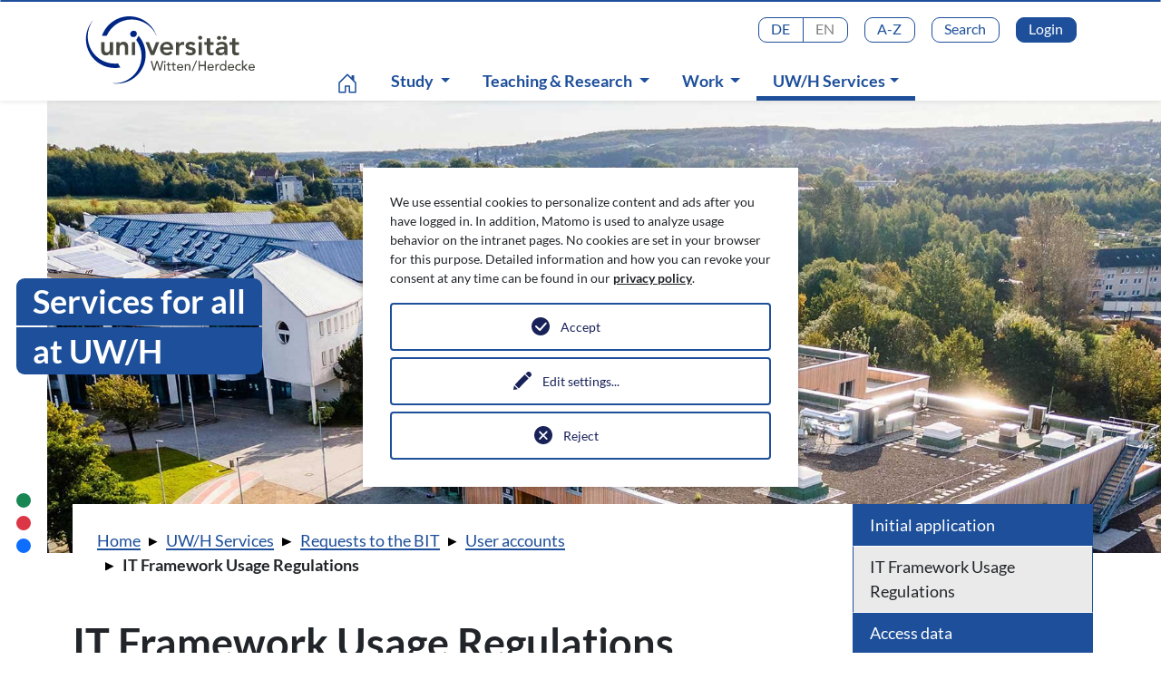

--- FILE ---
content_type: text/html; charset=utf-8
request_url: https://intranet.uni-wh.de/en/uwh-services/requests-to-the-bit/user-accounts/it-framework-usage-regulations
body_size: 47030
content:
<!DOCTYPE html> <html lang="de" dir="ltr" class="no-js"> <head> <meta charset="utf-8"> <!-- Co-production: UNI WH, Sichtflug Medien and GMF This website is powered by TYPO3 - inspiring people to share! TYPO3 is a free open source Content Management Framework initially created by Kasper Skaarhoj and licensed under GNU/GPL. TYPO3 is copyright 1998-2026 of Kasper Skaarhoj. Extensions are copyright of their respective owners. Information and contribution at https://typo3.org/ --> <base href="https://intranet.uni-wh.de/"> <link rel="icon" href="/favicon.ico" type="image/vnd.microsoft.icon"> <title>IT Framework Usage Regulations | Intranet Universität Witten/Herdecke</title> <meta http-equiv="x-ua-compatible" content="IE=edge" /> <meta name="generator" content="TYPO3 CMS" /> <meta name="viewport" content="width=device-width, initial-scale=1" /> <meta name="robots" content="index,follow" /> <meta name="description" content="(Zahn-)Medizin, Pflege, Psychologie, Wirtschaft oder Ethik an der Uni Witten/Herdecke studieren - interdisziplinär, praxisnah und sozialverträglich." /> <meta name="author" content="Uni WH" /> <meta name="keywords" content="Uni Witten/Herdecke – Mehr als Humboldt, Hashtag &amp; Bologna, Uni Witten/Herdecke, Medizin, Psychologie, Pflegewissenschaft, Zahnmedizin, Wirtschaftswissenschaft, Kulturwissenschaften, Studium fundamentale" /> <meta property="og:description" content="(Zahn-)Medizin, Pflege, Psychologie, Wirtschaft oder Ethik an der Uni Witten/Herdecke studieren - interdisziplinär, praxisnah und sozialverträglich." /> <meta property="og:title" content="IT Framework Usage Regulations" /> <meta name="twitter:card" content="summary" /> <meta name="twitter:description" content="(Zahn-)Medizin, Pflege, Psychologie, Wirtschaft oder Ethik an der Uni Witten/Herdecke studieren - interdisziplinär, praxisnah und sozialverträglich." /> <meta name="twitter:title" content="IT Framework Usage Regulations" /> <meta name="apple-mobile-web-app-capable" content="no" /> <meta name="msapplication-starturl" content="https://intranet.uni-wh.de/" /> <meta name="msapplication-tilecolor" content="#FFFFFF" /> <meta name="msapplication-square70x70logo" content="metro-tile-70x70.png" /> <meta name="msapplication-square150x150logo" content="metro-tile-150x150.png" /> <meta name="msapplication-square310x310logo" content="metro-tile-310x310.png" /> <meta name="geo.region" content="DE_NW" /> <meta name="geo.placename" content="Witten" /> <meta name="geo.position" content="51.452188;7.357115" /> <meta name="icbm" content="51.452188, 7.357115" /> <link rel="stylesheet" href="/typo3temp/assets/compressed/merged-47ee50f7807c157cb9ca332601195e25-bdb0d91687bc54e9ec4e3dceef8f534a.css?1676372142" media="all"> <script> /*<![CDATA[*/ /*1005*/ "use strict";!function(e){e.className=e.className.replace(/\bno-js\b/,"js")}(document.documentElement); /*]]>*/ </script> <style>.no-js a,.no-js h1,.no-js h2,.no-js h3,.no-js h4,.no-js h5,.no-js h6,.no-js li,.no-js p,.no-js span,.no-js svg,.no-js ul {visibility:visible !important} .no-js .to-be-animated {opacity:1;}</style> <style> @font-face { font-family: 'Lato'; font-style: normal; font-weight: 400; src: local(''), url('/typo3conf/ext/gmfproject10/Resources/Public/Dist/lato-v20-latin-regular.woff2') format('woff2'), url('/typo3conf/ext/gmfproject10/Resources/Public/Dist/lato-v20-latin-regular.woff') format('woff'), url('/typo3conf/ext/gmfproject10/Resources/Public/Dist/lato-v20-latin-regular.ttf') format('truetype'); } </style> <style> @font-face { font-family: 'Lato'; font-style: italic; font-weight: 400; src: local(''), url('/typo3conf/ext/gmfproject10/Resources/Public/Dist/lato-v20-latin-italic.woff2') format('woff2'), url('/typo3conf/ext/gmfproject10/Resources/Public/Dist/lato-v20-latin-italic.woff') format('woff'), url('/typo3conf/ext/gmfproject10/Resources/Public/Dist/lato-v20-latin-italic.ttf') format('truetype'); } </style> <style> @font-face { font-family: 'Lato'; font-style: normal; font-weight: 700; src: local(''), url('/typo3conf/ext/gmfproject10/Resources/Public/Dist/lato-v20-latin-700.woff2') format('woff2'), url('/typo3conf/ext/gmfproject10/Resources/Public/Dist/lato-v20-latin-700.woff') format('woff'), url('/typo3conf/ext/gmfproject10/Resources/Public/Dist/lato-v20-latin-700.ttf') format('truetype'); } </style> <style> @font-face { font-family: 'Lato'; font-style: italic; font-weight: 700; src: local(''), url('/typo3conf/ext/gmfproject10/Resources/Public/Dist/lato-v20-latin-700italic.woff2') format('woff2'), url('/typo3conf/ext/gmfproject10/Resources/Public/Dist/lato-v20-latin-700italic.woff') format('woff'), url('/typo3conf/ext/gmfproject10/Resources/Public/Dist/lato-v20-latin-700italic.ttf') format('truetype'); } </style> <link href="/typo3conf/ext/gmfproject10/Resources/Public/Dist/Import.min.css" rel="stylesheet"> <script src="/typo3conf/ext/gmfproject10/Resources/Public/Dist/jquery-360.min.js"></script> <script> /*<![CDATA[*/  /*loadcssscript/cssrelpreload*/ /*! loadCSS. [c]2017 Filament Group, Inc. MIT License */ !function(t){"use strict";t.loadCSS||(t.loadCSS=function(){});var e=loadCSS.relpreload={};if(e.support=function(){var e;try{e=t.document.createElement("link").relList.supports("preload")}catch(t){e=!1}return function(){return e}}(),e.bindMediaToggle=function(t){var e=t.media||"all";function a(){t.addEventListener?t.removeEventListener("load",a):t.attachEvent&&t.detachEvent("onload",a),t.setAttribute("onload",null),t.media=e}t.addEventListener?t.addEventListener("load",a):t.attachEvent&&t.attachEvent("onload",a),setTimeout((function(){t.rel="stylesheet",t.media="only x"})),setTimeout(a,3e3)},e.poly=function(){if(!e.support())for(var a=t.document.getElementsByTagName("link"),n=0;n<a.length;n++){var o=a[n];"preload"!==o.rel||"style"!==o.getAttribute("as")||o.getAttribute("data-loadcss")||(o.setAttribute("data-loadcss",!0),e.bindMediaToggle(o))}},!e.support()){e.poly();var a=t.setInterval(e.poly,500);t.addEventListener?t.addEventListener("load",(function(){e.poly(),t.clearInterval(a)})):t.attachEvent&&t.attachEvent("onload",(function(){e.poly(),t.clearInterval(a)}))}"undefined"!=typeof exports?exports.loadCSS=loadCSS:t.loadCSS=loadCSS}("undefined"!=typeof global?global:this); /*]]>*/ </script> <script type="opt-in" data-type="text/javascript" data-name="matomo-1"> var _paq = window._paq = window._paq || []; _paq.push(["disableCookies"]); _paq.push(['trackPageView']); _paq.push(['enableLinkTracking']); (function() { var u="https://webstats.uni-wh.de//"; _paq.push(['setTrackerUrl', u+'matomo.php']); _paq.push(['setSiteId', 1]); var d=document, g=d.createElement('script'), s=d.getElementsByTagName('script')[0]; g.type='text/javascript'; g.async=true; g.defer=true; g.src=u+'matomo.js'; s.parentNode.insertBefore(g,s); })(); </script> <link rel="apple-touch-icon" href="apple-touch-icon-180x180.png"> <link rel="icon" type="image/png" sizes="192x192" href="android-icon-192x192.png"> <link rel="icon" type="image/png" sizes="32x32" href="favicon-32x32.png"> <link rel="icon" type="image/png" sizes="96x96" href="favicon-96x96.png"> <link rel="icon" type="image/png" sizes="16x16" href="favicon-16x16.png"> <link rel="canonical" href="https://intranet.uni-wh.de/en/uwh-services/requests-to-the-bit/user-accounts/it-framework-usage-regulations"/> <link rel="alternate" hreflang="de-de" href="https://intranet.uni-wh.de/uwh-services/anfragen-an-den-bit/benutzerkonten/it-rahmenbenutzungsordnung"/> <link rel="alternate" hreflang="en-US" href="https://intranet.uni-wh.de/en/uwh-services/requests-to-the-bit/user-accounts/it-framework-usage-regulations"/> <link rel="alternate" hreflang="x-default" href="https://intranet.uni-wh.de/uwh-services/anfragen-an-den-bit/benutzerkonten/it-rahmenbenutzungsordnung"/> <!-- GMF concatenateScripts --><script src="/typo3temp/assets/js/833d89a793.js" defer></script> </head> <body id="uid-64" class="layout-0"> <a class="skip-main" href="https://intranet.uni-wh.de/en/uwh-services/requests-to-the-bit/user-accounts/it-framework-usage-regulations#firstContent" tabindex="0">Jump directly to the content of the page</a><h1 class="visually-hidden">Intranet Uni WH | IT Framework Usage Regulations</h1><nav class="navbar navbar-expand-lg navbar-light bg-light fixed-top shadow-sm p-0 d-print-none"><div class="container align-items-stretch"><a class="navbar-brand d-flex" href="/en/"><img class="brand-logo" alt="" src="/typo3conf/ext/gmfproject10/Resources/Public/Dist/uniwh-logo.svg"></a><button class="hamburger navbar-toggler" type="button" aria-controls="navbarSupportedContent" aria-expanded="false" aria-label="Toggle navigation"><span class="navbar-toggler-text text-primary">menu</span><br><span class="navbar-toggler-icon"></span></button><h2 class="visually-hidden">Language menu</h2><div class="collapse navbar-collapse flex-column" id="navbarSupportedContent"><ul class="navbar-nav flex-row ms-auto mt-3 navigation-service"><li class="nav-item me-2"><div class="btn-group" role="group" aria-label="Sprachmenu"><a class="btn btn-outline-primary nav-btn-outline" href="/uwh-services/anfragen-an-den-bit/benutzerkonten/it-rahmenbenutzungsordnung" hreflang="de-DE">DE</a><a class="btn btn-outline-primary nav-btn-outline disabled text-black-50" href="/en/uwh-services/requests-to-the-bit/user-accounts/it-framework-usage-regulations" hreflang="en-GB">EN</a></div></li><li class="nav-item ms-2 me-2"><h2 class="visually-hidden">A-Z</h2><a class="btn btn-outline-primary nav-btn-outline" href="/en/a-z">A-Z</a></li><li class="nav-item ms-2 me-2"><h2 class="visually-hidden">Search</h2><a class="btn btn-outline-primary nav-btn-outline" href="javascript:void(0);" data-bs-toggle="modal" data-bs-target=".search-modal" aria-label="Search">Search</a></li><li class="nav-item ms-2 login-wrapper"><a class="btn btn-outline-primary nav-btn-outline bg-primary text-white" href="/en/login">Login</a></li></ul><h2 class="visually-hidden">Main menu</h2><ul class="navbar-nav me-auto ms-lg-5 mt-auto navigation-main" id="collapseParentElement"><li class="nav-item ps-2 pe-2"><a class="nav-link home-link mt-2 fw-bold text-primary" href="/en/"><svg xmlns="http://www.w3.org/2000/svg" width="24" height="24" fill="currentColor" class="bi bi-house-door" viewBox="0 0 16 16"><path d="M8.354 1.146a.5.5 0 0 0-.708 0l-6 6A.5.5 0 0 0 1.5 7.5v7a.5.5 0 0 0 .5.5h4.5a.5.5 0 0 0 .5-.5v-4h2v4a.5.5 0 0 0 .5.5H14a.5.5 0 0 0 .5-.5v-7a.5.5 0 0 0-.146-.354L13 5.793V2.5a.5.5 0 0 0-.5-.5h-1a.5.5 0 0 0-.5.5v1.293L8.354 1.146zM2.5 14V7.707l5.5-5.5 5.5 5.5V14H10v-4a.5.5 0 0 0-.5-.5h-3a.5.5 0 0 0-.5.5v4H2.5z" /></svg></a></li><li class="nav-item ps-2 pe-2 level-1 dropdown has-megamenu"><h3 data-bs-toggle="dropdown" data-bs-auto-close="outside" aria-haspopup="true" aria-expanded="false" id="navbarDropdown2" class="nav-top-level"><a href="#" class="nav-link mt-2 fw-bold text-primary dropdown-toggle"> Study </a><span class="visually-hidden"><br></span></h3><h4 class="level visually-hidden">Submenu</h4><div class="dropdown-menu megamenu bg-primary rounded-0" role="menu" aria-labelledby="navbarDropdown2"><div class="container"><div class="row"><div class="col-12"><ul class="nav nav-level-2 row"><li class="nav-item-sub col level-2"><div class="d-flex justify-content-between"><a href="#navbarDropdown839" data-bs-toggle="collapse" data-bs-auto-close="true" role="button" aria-expanded="false" aria-controls="navbarDropdown839" class="nav-link dropdown-item collapsed link-toggle border-bottom-hover fw-bold"><span class="nav-item-titel">New here?</span></a><span class="visually-hidden"><br></span></div><div class="border-bottom pb-2"><ul class="nav nav-level-3 row collapse" id="navbarDropdown839" data-bs-parent="#collapseParentElement"><li class="d-block pt-4"><!-- spacer top --></li><li class="nav-item-sub col-12 level-3"><a href="/en/study/new-here/info-for-new-students-at-the-uw/h" class="nav-link dropdown-item"><span class="nav-item-titel"> Info for new students at the UW/H </span></a><span class="visually-hidden"><br></span></li><li class="nav-item-sub col-12 level-3"><a href="/en/study/new-here/advice-and-support-services" class="nav-link dropdown-item"><span class="nav-item-titel"> Advice and support services </span></a><span class="visually-hidden"><br></span></li></ul></div></li><li class="nav-item-sub col level-2"><div class="d-flex justify-content-between"><a href="#navbarDropdown422" data-bs-toggle="collapse" data-bs-auto-close="true" role="button" aria-expanded="false" aria-controls="navbarDropdown422" class="nav-link dropdown-item collapsed link-toggle border-bottom-hover fw-bold"><span class="nav-item-titel">Going Abroad | International</span></a><span class="visually-hidden"><br></span></div><div class="border-bottom pb-2"><ul class="nav nav-level-3 row collapse" id="navbarDropdown422" data-bs-parent="#collapseParentElement"><li class="d-block pt-4"><!-- spacer top --></li><li class="nav-item-sub col-12 level-3"><a href="/en/study/studying-abroad-international/studying-abroad" class="nav-link dropdown-item"><span class="nav-item-titel"> Going Abroad </span></a><span class="visually-hidden"><br></span></li><li class="nav-item-sub col-12 level-3"><a href="/en/study/studying-abroad-international/language-courses" class="nav-link dropdown-item"><span class="nav-item-titel"> Language Courses </span></a><span class="visually-hidden"><br></span></li><li class="nav-item-sub col-12 level-3"><a href="/en/study/studying-abroad-international/international-projects" class="nav-link dropdown-item"><span class="nav-item-titel"> International Projects </span></a><span class="visually-hidden"><br></span></li><li class="nav-item-sub col-12 level-3"><a href="/en/study/studying-abroad-international/scholarships" class="nav-link dropdown-item"><span class="nav-item-titel"> Scholarships </span></a><span class="visually-hidden"><br></span></li></ul></div></li></ul><ul class="nav nav-level-2 row"><li class="nav-item-sub col level-2"><div class="d-flex justify-content-between"><a href="#navbarDropdown409" data-bs-toggle="collapse" data-bs-auto-close="true" role="button" aria-expanded="false" aria-controls="navbarDropdown409" class="nav-link dropdown-item collapsed link-toggle border-bottom-hover fw-bold"><span class="nav-item-titel">University Library</span></a><span class="visually-hidden"><br></span></div><div class="border-bottom pb-2"><ul class="nav nav-level-3 row collapse" id="navbarDropdown409" data-bs-parent="#collapseParentElement"><li class="d-block pt-4"><!-- spacer top --></li><li class="nav-item-sub col-12 level-3"><a href="/en/study/university-library/overview" class="nav-link dropdown-item"><span class="nav-item-titel"> Overview </span></a><span class="visually-hidden"><br></span></li></ul></div></li><li class="nav-item-sub col level-2"><div class="d-flex justify-content-between"><a href="#navbarDropdown443" data-bs-toggle="collapse" data-bs-auto-close="true" role="button" aria-expanded="false" aria-controls="navbarDropdown443" class="nav-link dropdown-item collapsed link-toggle border-bottom-hover fw-bold"><span class="nav-item-titel">Career Service</span></a><span class="visually-hidden"><br></span></div><div class="border-bottom pb-2"><ul class="nav nav-level-3 row collapse" id="navbarDropdown443" data-bs-parent="#collapseParentElement"><li class="d-block pt-4"><!-- spacer top --></li><li class="nav-item-sub col-12 level-3"><a href="/en/study/career-service/what-do-we-do" class="nav-link dropdown-item"><span class="nav-item-titel"> What do we do? </span></a><span class="visually-hidden"><br></span></li><li class="nav-item-sub col-12 level-3"><a href="/en/study/career-service/events" class="nav-link dropdown-item"><span class="nav-item-titel"> Events </span></a><span class="visually-hidden"><br></span></li></ul></div></li></ul><ul class="nav nav-level-2 row"><li class="nav-item-sub col level-2"><div class="d-flex justify-content-between"><a href="#navbarDropdown148" data-bs-toggle="collapse" data-bs-auto-close="true" role="button" aria-expanded="false" aria-controls="navbarDropdown148" class="nav-link dropdown-item collapsed link-toggle border-bottom-hover fw-bold"><span class="nav-item-titel">Hochschulwerk</span></a><span class="visually-hidden"><br></span></div><div class="border-bottom pb-2"><ul class="nav nav-level-3 row collapse" id="navbarDropdown148" data-bs-parent="#collapseParentElement"><li class="d-block pt-4"><!-- spacer top --></li><li class="nav-item-sub col-12 level-3"><a href="/en/study/hochschulwerk/home" class="nav-link dropdown-item"><span class="nav-item-titel"> Home </span></a><span class="visually-hidden"><br></span></li><li class="nav-item-sub col-12 level-3"><a href="/en/study/hochschulwerk/application-for-membership-of-the-hochschulwerk" class="nav-link dropdown-item"><span class="nav-item-titel"> Application for Membership of the Hochschulwerk </span></a><span class="visually-hidden"><br></span></li><li class="nav-item-sub col-12 level-3"><a href="/en/study/hochschulwerk/forms-hochschulwerk" class="nav-link dropdown-item"><span class="nav-item-titel"> Forms Hochschulwerk </span></a><span class="visually-hidden"><br></span></li><li class="nav-item-sub col-12 level-3"><a href="/en/study/hochschulwerk/finanzielles-semesterbeitrag-und-ticket" class="nav-link dropdown-item"><span class="nav-item-titel"> Finanzielles, Semesterbeitrag und -ticket </span></a><span class="visually-hidden"><br></span></li><li class="nav-item-sub col-12 level-3"><a href="/en/study/hochschulwerk/catering" class="nav-link dropdown-item"><span class="nav-item-titel"> Catering </span></a><span class="visually-hidden"><br></span></li><li class="nav-item-sub col-12 level-3"><a href="/en/study/hochschulwerk/contact" class="nav-link dropdown-item"><span class="nav-item-titel"> Contact </span></a><span class="visually-hidden"><br></span></li><li class="nav-item-sub col-12 level-3"><a href="/en/study/hochschulwerk/culture-events" class="nav-link dropdown-item"><span class="nav-item-titel"> Culture &amp; Events </span></a><span class="visually-hidden"><br></span></li><li class="nav-item-sub col-12 level-3"><a href="/en/study/hochschulwerk/other-services" class="nav-link dropdown-item"><span class="nav-item-titel"> Other Services </span></a><span class="visually-hidden"><br></span></li><li class="nav-item-sub col-12 level-3"><a href="/en/study/hochschulwerk/sport" class="nav-link dropdown-item"><span class="nav-item-titel"> Sport </span></a><span class="visually-hidden"><br></span></li><li class="nav-item-sub col-12 level-3"><a href="/en/study/hochschulwerk/association" class="nav-link dropdown-item"><span class="nav-item-titel"> Association </span></a><span class="visually-hidden"><br></span></li></ul></div></li><li class="nav-item-sub col level-2"><div class="d-flex justify-content-between"><a href="#navbarDropdown182" data-bs-toggle="collapse" data-bs-auto-close="true" role="button" aria-expanded="false" aria-controls="navbarDropdown182" class="nav-link dropdown-item collapsed link-toggle border-bottom-hover fw-bold"><span class="nav-item-titel">Model degree course in medicine (state examination)</span></a><span class="visually-hidden"><br></span></div><div class="border-bottom pb-2"><ul class="nav nav-level-3 row collapse" id="navbarDropdown182" data-bs-parent="#collapseParentElement"><li class="d-block pt-4"><!-- spacer top --></li><li class="nav-item-sub col-12 level-3"><a href="/en/login?return_url=%2Fen%2Fstudy%2Fmodel-degree-course-in-medicine-state-examination%2Fstudy-planning-and-overview&amp;cHash=ac496c2c868d43c530a4065d56f38d85" class="nav-link dropdown-item"><span class="nav-item-titel"> Study planning and overview <svg role="img" focusable="false"><use xlink:href="/typo3conf/ext/gmfproject10/Resources/Public/Dist/svg-symbols.svg#gmf-secure"></use></svg></span></a><span class="visually-hidden"><br></span></li><li class="nav-item-sub col-12 level-3"><a href="/en/login?return_url=%2Fen%2Fstudy%2Fmodel-degree-course-in-medicine-state-examination%2Fhuman-medicine-examination-board&amp;cHash=0cf88310051804b700d0115898c9f12f" class="nav-link dropdown-item"><span class="nav-item-titel"> Human Medicine Examination Board <svg role="img" focusable="false"><use xlink:href="/typo3conf/ext/gmfproject10/Resources/Public/Dist/svg-symbols.svg#gmf-secure"></use></svg></span></a><span class="visually-hidden"><br></span></li><li class="nav-item-sub col-12 level-3"><a href="/en/login?return_url=%2Fen%2Fstudy%2Fmodel-degree-course-in-medicine-state-examination%2Fibam&amp;cHash=d221de74b4925433ecff701dc9ad07d3" class="nav-link dropdown-item"><span class="nav-item-titel"> IBAM <svg role="img" focusable="false"><use xlink:href="/typo3conf/ext/gmfproject10/Resources/Public/Dist/svg-symbols.svg#gmf-secure"></use></svg></span></a><span class="visually-hidden"><br></span></li></ul></div></li></ul><ul class="nav nav-level-2 row"><li class="nav-item-sub col level-2"><div class="d-flex justify-content-between"><a href="#navbarDropdown239" data-bs-toggle="collapse" data-bs-auto-close="true" role="button" aria-expanded="false" aria-controls="navbarDropdown239" class="nav-link dropdown-item collapsed link-toggle border-bottom-hover fw-bold"><span class="nav-item-titel">Scholarships</span></a><span class="visually-hidden"><br></span></div><div class="border-bottom pb-2"><ul class="nav nav-level-3 row collapse" id="navbarDropdown239" data-bs-parent="#collapseParentElement"><li class="d-block pt-4"><!-- spacer top --></li><li class="nav-item-sub col-12 level-3"><a href="/en/study/scholarships/general-information" class="nav-link dropdown-item"><span class="nav-item-titel"> General Information </span></a><span class="visually-hidden"><br></span></li><li class="nav-item-sub col-12 level-3"><a href="/en/study/scholarships/deutschlandstipendium" class="nav-link dropdown-item"><span class="nav-item-titel"> Deutschlandstipendium </span></a><span class="visually-hidden"><br></span></li></ul></div></li><li class="nav-item-sub col level-2"><div class="d-flex justify-content-between"><a href="#navbarDropdown169" data-bs-toggle="collapse" data-bs-auto-close="true" role="button" aria-expanded="false" aria-controls="navbarDropdown169" class="nav-link dropdown-item collapsed link-toggle border-bottom-hover fw-bold"><span class="nav-item-titel">Study programs health A-Z</span></a><span class="visually-hidden"><br></span></div><div class="border-bottom pb-2"><ul class="nav nav-level-3 row collapse" id="navbarDropdown169" data-bs-parent="#collapseParentElement"><li class="d-block pt-4"><!-- spacer top --></li><li class="nav-item-sub col-12 level-3"><a href="/en/study/study-programs-health-a-z/community-health-nursing-m-sc" class="nav-link dropdown-item"><span class="nav-item-titel"> Community Health Nursing (M. Sc.) </span></a><span class="visually-hidden"><br></span></li><li class="nav-item-sub col-12 level-3"><a href="/en/login?return_url=%2Fen%2Fstudy%2Fstudy-programs-health-a-z%2Fethics-and-organisation-ma&amp;cHash=f0449909d527f77985119bcb89d53ba4" class="nav-link dropdown-item"><span class="nav-item-titel"> Ethics and Organisation (M.A.) <svg role="img" focusable="false"><use xlink:href="/typo3conf/ext/gmfproject10/Resources/Public/Dist/svg-symbols.svg#gmf-secure"></use></svg></span></a><span class="visually-hidden"><br></span></li><li class="nav-item-sub col-12 level-3"><a href="/en/login?return_url=%2Fen%2Fstudy%2Fmodel-degree-course-in-medicine-state-examination&amp;cHash=fa3a088959054770fc28451f55059f34" class="nav-link dropdown-item"><span class="nav-item-titel"> Model Course | Medicine (State Examination) <svg role="img" focusable="false"><use xlink:href="/typo3conf/ext/gmfproject10/Resources/Public/Dist/svg-symbols.svg#gmf-secure"></use></svg></span></a><span class="visually-hidden"><br></span></li><li class="nav-item-sub col-12 level-3"><a href="/en/study/study-programs-health-a-z/nursing-msc" class="nav-link dropdown-item"><span class="nav-item-titel"> Nursing (M.Sc.) </span></a><span class="visually-hidden"><br></span></li><li class="nav-item-sub col-12 level-3"><a href="/en/login?return_url=%2Fen%2Fstudy%2Fstudy-programs-health-a-z%2Fpsychology-bsc&amp;cHash=85b48b92e6184a65df8718998a7c3d20" class="nav-link dropdown-item"><span class="nav-item-titel"> Psychology (B.Sc.) <svg role="img" focusable="false"><use xlink:href="/typo3conf/ext/gmfproject10/Resources/Public/Dist/svg-symbols.svg#gmf-secure"></use></svg></span></a><span class="visually-hidden"><br></span></li><li class="nav-item-sub col-12 level-3"><a href="/en/login?return_url=%2Fen%2Fstudy%2Fstudy-programs-health-a-z%2Fpsychology-with-focus-on-clinical-psychology-and-psychotherapy-msc&amp;cHash=cb15605b2e05b466991400fb981b0068" class="nav-link dropdown-item"><span class="nav-item-titel"> Psychology with focus on clinical psychology and psychotherapy (M.Sc.) <svg role="img" focusable="false"><use xlink:href="/typo3conf/ext/gmfproject10/Resources/Public/Dist/svg-symbols.svg#gmf-secure"></use></svg></span></a><span class="visually-hidden"><br></span></li><li class="nav-item-sub col-12 level-3"><a href="/en/study/study-programs-health-a-z/dentistry-state-examination" class="nav-link dropdown-item"><span class="nav-item-titel"> Dentistry (State Examination) </span></a><span class="visually-hidden"><br></span></li><li class="nav-item-sub col-12 level-3"><a href="/en/study/study-programs-health-a-z/discontinued-degree-programmes" class="nav-link dropdown-item"><span class="nav-item-titel"> Discontinued Degree Programmes </span></a><span class="visually-hidden"><br></span></li></ul></div></li></ul><ul class="nav nav-level-2 row"><li class="nav-item-sub col level-2"><div class="d-flex justify-content-between"><a href="#navbarDropdown644" data-bs-toggle="collapse" data-bs-auto-close="true" role="button" aria-expanded="false" aria-controls="navbarDropdown644" class="nav-link dropdown-item collapsed link-toggle border-bottom-hover fw-bold"><span class="nav-item-titel">Business and Society Courses A-Z</span></a><span class="visually-hidden"><br></span></div><div class="border-bottom pb-2"><ul class="nav nav-level-3 row collapse" id="navbarDropdown644" data-bs-parent="#collapseParentElement"><li class="d-block pt-4"><!-- spacer top --></li><li class="nav-item-sub col-12 level-3"><a href="/en/study/business-and-society-courses-a-z/global-sustainability-climate-justice-transformation-ba" class="nav-link dropdown-item"><span class="nav-item-titel"> Global Sustainability: Climate, Justice, Transformation (B.A.) </span></a><span class="visually-hidden"><br></span></li><li class="nav-item-sub col-12 level-3"><a href="/en/study/business-and-society-courses-a-z/management-bsc" class="nav-link dropdown-item"><span class="nav-item-titel"> Management (B.Sc.) </span></a><span class="visually-hidden"><br></span></li><li class="nav-item-sub col-12 level-3"><a href="/en/study/business-and-society-courses-a-z/health-care-management-b-sc" class="nav-link dropdown-item"><span class="nav-item-titel"> Health Care Management (B. Sc.) </span></a><span class="visually-hidden"><br></span></li><li class="nav-item-sub col-12 level-3"><a href="/en/study/business-and-society-courses-a-z/management-psychology-bsc" class="nav-link dropdown-item"><span class="nav-item-titel"> Management &amp; Psychology (B.Sc.) </span></a><span class="visually-hidden"><br></span></li><li class="nav-item-sub col-12 level-3"><a href="/en/study/business-and-society-courses-a-z/ppe-philosophy-politics-and-economics-ba" class="nav-link dropdown-item"><span class="nav-item-titel"> PPE - Philosophy, Politics and Economics (B.A.) </span></a><span class="visually-hidden"><br></span></li><li class="nav-item-sub col-12 level-3"><a href="/en/study/business-and-society-courses-a-z/social-data-science-bsc" class="nav-link dropdown-item"><span class="nav-item-titel"> Social Data Science (B.Sc.) </span></a><span class="visually-hidden"><br></span></li><li class="nav-item-sub col-12 level-3"><a href="/en/study/business-and-society-courses-a-z/economics-politics-and-law-b-a" class="nav-link dropdown-item"><span class="nav-item-titel"> Economics, Politics and Law (B. A.) </span></a><span class="visually-hidden"><br></span></li><li class="nav-item-sub col-12 level-3"><a href="/en/study/business-and-society-courses-a-z/general-management-ma" class="nav-link dropdown-item"><span class="nav-item-titel"> General Management (M.A.) </span></a><span class="visually-hidden"><br></span></li><li class="nav-item-sub col-12 level-3"><a href="/en/study/business-and-society-courses-a-z/management-m-sc" class="nav-link dropdown-item"><span class="nav-item-titel"> Management (M. Sc.) </span></a><span class="visually-hidden"><br></span></li><li class="nav-item-sub col-12 level-3"><a href="/en/study/business-and-society-courses-a-z/ppe-philosophy-politics-and-economics-ma" class="nav-link dropdown-item"><span class="nav-item-titel"> PPE - Philosophy, Politics and Economics (M.A.) </span></a><span class="visually-hidden"><br></span></li><li class="nav-item-sub col-12 level-3"><a href="/en/study/business-and-society-courses-a-z/witten-mba-leadership-management" class="nav-link dropdown-item"><span class="nav-item-titel"> Witten MBA Leadership &amp; Management </span></a><span class="visually-hidden"><br></span></li><li class="nav-item-sub col-12 level-3"><a href="/en/study/business-and-society-courses-a-z/philosophy-culture-and-cultural-practice-ba-discontinuing" class="nav-link dropdown-item"><span class="nav-item-titel"> Philosophy, Culture and Cultural Practice (B.A) - discontinuing </span></a><span class="visually-hidden"><br></span></li></ul></div></li><li class="nav-item-sub col level-2"><div class="d-flex justify-content-between"><a href="#navbarDropdown149" data-bs-toggle="collapse" data-bs-auto-close="true" role="button" aria-expanded="false" aria-controls="navbarDropdown149" class="nav-link dropdown-item collapsed link-toggle border-bottom-hover fw-bold"><span class="nav-item-titel">Student Representations and Initiatives</span></a><span class="visually-hidden"><br></span></div><div class="border-bottom pb-2"><ul class="nav nav-level-3 row collapse" id="navbarDropdown149" data-bs-parent="#collapseParentElement"><li class="d-block pt-4"><!-- spacer top --></li><li class="nav-item-sub col-12 level-3"><a href="/en/study/student-representations-and-initiatives/student-representatives" class="nav-link dropdown-item"><span class="nav-item-titel"> Student representatives </span></a><span class="visually-hidden"><br></span></li><li class="nav-item-sub col-12 level-3"><a href="/en/study/student-representations-and-initiatives/initiativlabor" class="nav-link dropdown-item"><span class="nav-item-titel"> Initiativlabor </span></a><span class="visually-hidden"><br></span></li><li class="nav-item-sub col-12 level-3"><a href="/en/login?return_url=%2Fen%2Fstudy%2Fstudent-representations-and-initiatives%2Fstudent-council&amp;cHash=e816044ea3b04bcf0d579cbaeb030994" class="nav-link dropdown-item"><span class="nav-item-titel"> Student Council <svg role="img" focusable="false"><use xlink:href="/typo3conf/ext/gmfproject10/Resources/Public/Dist/svg-symbols.svg#gmf-secure"></use></svg></span></a><span class="visually-hidden"><br></span></li></ul></div></li></ul><ul class="nav nav-level-2 row"><li class="nav-item-sub col level-2"><div class="d-flex justify-content-between"><a href="#navbarDropdown147" data-bs-toggle="collapse" data-bs-auto-close="true" role="button" aria-expanded="false" aria-controls="navbarDropdown147" class="nav-link dropdown-item collapsed link-toggle border-bottom-hover fw-bold"><span class="nav-item-titel">Studierendengesellschaft</span></a><span class="visually-hidden"><br></span></div><div class="border-bottom pb-2"><ul class="nav nav-level-3 row collapse" id="navbarDropdown147" data-bs-parent="#collapseParentElement"><li class="d-block pt-4"><!-- spacer top --></li><li class="nav-item-sub col-12 level-3"><a href="/en/study/studierendengesellschaft/overview" class="nav-link dropdown-item"><span class="nav-item-titel"> Overview </span></a><span class="visually-hidden"><br></span></li></ul></div></li><li class="nav-item-sub col level-2"><div class="d-flex justify-content-between"><a href="#navbarDropdown146" data-bs-toggle="collapse" data-bs-auto-close="true" role="button" aria-expanded="false" aria-controls="navbarDropdown146" class="nav-link dropdown-item collapsed link-toggle border-bottom-hover fw-bold"><span class="nav-item-titel">Student secretariat</span></a><span class="visually-hidden"><br></span></div><div class="border-bottom pb-2"><ul class="nav nav-level-3 row collapse" id="navbarDropdown146" data-bs-parent="#collapseParentElement"><li class="d-block pt-4"><!-- spacer top --></li><li class="nav-item-sub col-12 level-3"><a href="/en/study/student-secretariat/registrars-office-overview" class="nav-link dropdown-item"><span class="nav-item-titel"> Registrar&#039;s Office (Overview) </span></a><span class="visually-hidden"><br></span></li><li class="nav-item-sub col-12 level-3"><a href="/en/study/student-secretariat/matriculation" class="nav-link dropdown-item"><span class="nav-item-titel"> Matriculation </span></a><span class="visually-hidden"><br></span></li><li class="nav-item-sub col-12 level-3"><a href="/en/login?return_url=%2Fen%2Fstudy%2Fstudent-secretariat%2Fdisenrollment&amp;cHash=bc2e8a70d5c1ce8e43d1a9004e74dd4a" class="nav-link dropdown-item"><span class="nav-item-titel"> Disenrollment <svg role="img" focusable="false"><use xlink:href="/typo3conf/ext/gmfproject10/Resources/Public/Dist/svg-symbols.svg#gmf-secure"></use></svg></span></a><span class="visually-hidden"><br></span></li><li class="nav-item-sub col-12 level-3"><a href="/en/login?return_url=%2Fen%2Fstudy%2Fstudent-secretariat%2Fre-registration&amp;cHash=285366820a123fbe73e309c7de9eb2b8" class="nav-link dropdown-item"><span class="nav-item-titel"> Re-registration <svg role="img" focusable="false"><use xlink:href="/typo3conf/ext/gmfproject10/Resources/Public/Dist/svg-symbols.svg#gmf-secure"></use></svg></span></a><span class="visually-hidden"><br></span></li><li class="nav-item-sub col-12 level-3"><a href="/en/login?return_url=%2Fen%2Fstudy%2Fstudent-secretariat%2Fleave-of-absence&amp;cHash=6b6b4199dcf30e00e8a5747aa8194f25" class="nav-link dropdown-item"><span class="nav-item-titel"> Leave of Absence <svg role="img" focusable="false"><use xlink:href="/typo3conf/ext/gmfproject10/Resources/Public/Dist/svg-symbols.svg#gmf-secure"></use></svg></span></a><span class="visually-hidden"><br></span></li></ul></div></li></ul><ul class="nav nav-level-2 row"><li class="nav-item-sub col level-2"><div class="d-flex justify-content-between"><a href="#navbarDropdown1316" data-bs-toggle="collapse" data-bs-auto-close="true" role="button" aria-expanded="false" aria-controls="navbarDropdown1316" class="nav-link dropdown-item collapsed link-toggle border-bottom-hover fw-bold"><span class="nav-item-titel">Become a UW/H Ambassador</span></a><span class="visually-hidden"><br></span></div><div class="border-bottom pb-2"><ul class="nav nav-level-3 row collapse" id="navbarDropdown1316" data-bs-parent="#collapseParentElement"><li class="d-block pt-4"><!-- spacer top --></li><li class="nav-item-sub col-12 level-3"><a href="/en/study/become-a-uw/h-ambassador/become-a-uw/h-ambassador" class="nav-link dropdown-item"><span class="nav-item-titel"> Overview </span></a><span class="visually-hidden"><br></span></li></ul></div></li><li class="nav-item-sub col level-2"><div class="d-flex justify-content-between"><a href="#navbarDropdown145" data-bs-toggle="collapse" data-bs-auto-close="true" role="button" aria-expanded="false" aria-controls="navbarDropdown145" class="nav-link dropdown-item collapsed link-toggle border-bottom-hover fw-bold"><span class="nav-item-titel">WittenLab.Zukunftslabor Studium fundamentale</span></a><span class="visually-hidden"><br></span></div><div class="border-bottom pb-2"><ul class="nav nav-level-3 row collapse" id="navbarDropdown145" data-bs-parent="#collapseParentElement"><li class="d-block pt-4"><!-- spacer top --></li><li class="nav-item-sub col-12 level-3"><a href="/en/study/wittenlabzukunftslabor-studium-fundamentale/studium-fundamentale" class="nav-link dropdown-item"><span class="nav-item-titel"> Studium fundamentale </span></a><span class="visually-hidden"><br></span></li><li class="nav-item-sub col-12 level-3"><a href="/en/study/wittenlabzukunftslabor-studium-fundamentale/teaching/general-information" class="nav-link dropdown-item"><span class="nav-item-titel"> Teaching </span></a><span class="visually-hidden"><br></span></li><li class="nav-item-sub col-12 level-3"><a href="/en/study/wittenlabzukunftslabor-studium-fundamentale/team" class="nav-link dropdown-item"><span class="nav-item-titel"> Team </span></a><span class="visually-hidden"><br></span></li><li class="nav-item-sub col-12 level-3"><a href="/en/study/wittenlabzukunftslabor-studium-fundamentale/wittenlab-magazine" class="nav-link dropdown-item"><span class="nav-item-titel"> WittenLab-Magazine </span></a><span class="visually-hidden"><br></span></li></ul></div></li></ul></div></div></div></div></li><li class="nav-item ps-2 pe-2 level-1 dropdown has-megamenu"><h3 data-bs-toggle="dropdown" data-bs-auto-close="outside" aria-haspopup="true" aria-expanded="false" id="navbarDropdown6" class="nav-top-level"><a href="#" class="nav-link mt-2 fw-bold text-primary dropdown-toggle"> Teaching &amp; Research </a><span class="visually-hidden"><br></span></h3><h4 class="level visually-hidden">Submenu</h4><div class="dropdown-menu megamenu bg-primary rounded-0" role="menu" aria-labelledby="navbarDropdown6"><div class="container"><div class="row"><div class="col-12"><ul class="nav nav-level-2 row"><li class="nav-item-sub col level-2"><div class="d-flex justify-content-between"><a href="#navbarDropdown136" data-bs-toggle="collapse" data-bs-auto-close="true" role="button" aria-expanded="false" aria-controls="navbarDropdown136" class="nav-link dropdown-item collapsed link-toggle border-bottom-hover fw-bold"><span class="nav-item-titel">Health Faculty</span></a><span class="visually-hidden"><br></span></div><div class="border-bottom pb-2"><ul class="nav nav-level-3 row collapse" id="navbarDropdown136" data-bs-parent="#collapseParentElement"><li class="d-block pt-4"><!-- spacer top --></li><li class="nav-item-sub col-12 level-3"><a href="/en/teaching-research/health-faculty/general-information-about-the-faculty" class="nav-link dropdown-item"><span class="nav-item-titel"> General Information About The Faculty </span></a><span class="visually-hidden"><br></span></li><li class="nav-item-sub col-12 level-3"><a href="/en/teaching-research/health-faculty/committees-of-the-faculty-of-health" class="nav-link dropdown-item"><span class="nav-item-titel"> Committees of the Faculty of Health </span></a><span class="visually-hidden"><br></span></li><li class="nav-item-sub col-12 level-3"><a href="/en/login?return_url=%2Fen%2Fteaching-research%2Fhealth-faculty%2Ffaculty-council-protocols&amp;cHash=f2911c988ebfc6e4dc4ab694ad109059" class="nav-link dropdown-item"><span class="nav-item-titel"> Faculty Council Protocols <svg role="img" focusable="false"><use xlink:href="/typo3conf/ext/gmfproject10/Resources/Public/Dist/svg-symbols.svg#gmf-secure"></use></svg></span></a><span class="visually-hidden"><br></span></li><li class="nav-item-sub col-12 level-3"><a href="/en/login?return_url=%2Fen%2Fteaching-research%2Fhealth-faculty%2Fregulations&amp;cHash=5c930355065f69be83f6bcd9254ae08c" class="nav-link dropdown-item"><span class="nav-item-titel"> Regulations <svg role="img" focusable="false"><use xlink:href="/typo3conf/ext/gmfproject10/Resources/Public/Dist/svg-symbols.svg#gmf-secure"></use></svg></span></a><span class="visually-hidden"><br></span></li><li class="nav-item-sub col-12 level-3"><a href="/en/teaching-research/health-faculty/department-for-human-medicine" class="nav-link dropdown-item"><span class="nav-item-titel"> Department for Human Medicine </span></a><span class="visually-hidden"><br></span></li><li class="nav-item-sub col-12 level-3"><a href="/en/teaching-research/health-faculty/department-of-dental-medicine" class="nav-link dropdown-item"><span class="nav-item-titel"> Department of Dental Medicine </span></a><span class="visually-hidden"><br></span></li><li class="nav-item-sub col-12 level-3"><a href="/en/teaching-research/health-faculty/department-of-care-science" class="nav-link dropdown-item"><span class="nav-item-titel"> Department of Care Science </span></a><span class="visually-hidden"><br></span></li><li class="nav-item-sub col-12 level-3"><a href="/en/teaching-research/health-faculty/department-for-psychology-and-psychotherapy" class="nav-link dropdown-item"><span class="nav-item-titel"> Department for Psychology and Psychotherapy </span></a><span class="visually-hidden"><br></span></li><li class="nav-item-sub col-12 level-3"><a href="/en/teaching-research/health-faculty/research" class="nav-link dropdown-item"><span class="nav-item-titel"> Research </span></a><span class="visually-hidden"><br></span></li><li class="nav-item-sub col-12 level-3"><a href="/en/teaching-research/health-faculty/ambulatory-offers" class="nav-link dropdown-item"><span class="nav-item-titel"> Ambulatory offers </span></a><span class="visually-hidden"><br></span></li></ul></div></li><li class="nav-item-sub col level-2"><div class="d-flex justify-content-between"><a href="#navbarDropdown137" data-bs-toggle="collapse" data-bs-auto-close="true" role="button" aria-expanded="false" aria-controls="navbarDropdown137" class="nav-link dropdown-item collapsed link-toggle border-bottom-hover fw-bold"><span class="nav-item-titel">Faculty of Management, Economics and Society</span></a><span class="visually-hidden"><br></span></div><div class="border-bottom pb-2"><ul class="nav nav-level-3 row collapse" id="navbarDropdown137" data-bs-parent="#collapseParentElement"><li class="d-block pt-4"><!-- spacer top --></li><li class="nav-item-sub col-12 level-3"><a href="/en/teaching-research/faculty-of-management-economics-and-society/general-information-about-the-faculty" class="nav-link dropdown-item"><span class="nav-item-titel"> General information about the faculty </span></a><span class="visually-hidden"><br></span></li><li class="nav-item-sub col-12 level-3"><a href="/en/teaching-research/faculty-of-management-economics-and-society/faculty-council-protocols" class="nav-link dropdown-item"><span class="nav-item-titel"> Faculty Council Protocols </span></a><span class="visually-hidden"><br></span></li><li class="nav-item-sub col-12 level-3"><a href="/en/teaching-research/faculty-of-management-economics-and-society/regulations" class="nav-link dropdown-item"><span class="nav-item-titel"> Regulations </span></a><span class="visually-hidden"><br></span></li><li class="nav-item-sub col-12 level-3"><a href="/en/teaching-research/faculty-of-management-economics-and-society/office-of-the-dean-of-studies" class="nav-link dropdown-item"><span class="nav-item-titel"> Office of the Dean of Studies </span></a><span class="visually-hidden"><br></span></li><li class="nav-item-sub col-12 level-3"><a href="/en/teaching-research/faculty-of-management-economics-and-society/department-of-management-and-entrepreneurship" class="nav-link dropdown-item"><span class="nav-item-titel"> Department of Management and Entrepreneurship </span></a><span class="visually-hidden"><br></span></li><li class="nav-item-sub col-12 level-3"><a href="/en/teaching-research/faculty-of-management-economics-and-society/department-of-philosophy-politics-and-economics" class="nav-link dropdown-item"><span class="nav-item-titel"> Department of Philosophy, Politics and Economics </span></a><span class="visually-hidden"><br></span></li><li class="nav-item-sub col-12 level-3"><a href="/en/teaching-research/faculty-of-management-economics-and-society/research" class="nav-link dropdown-item"><span class="nav-item-titel"> Research </span></a><span class="visually-hidden"><br></span></li><li class="nav-item-sub col-12 level-3"><a href="/en/teaching-research/faculty-of-management-economics-and-society/institutes" class="nav-link dropdown-item"><span class="nav-item-titel"> Institutes </span></a><span class="visually-hidden"><br></span></li><li class="nav-item-sub col-12 level-3"><a href="/en/teaching-research/faculty-of-management-economics-and-society/internationalisation" class="nav-link dropdown-item"><span class="nav-item-titel"> Internationalisation </span></a><span class="visually-hidden"><br></span></li></ul></div></li></ul><ul class="nav nav-level-2 row"><li class="nav-item-sub col level-2"><div class="d-flex justify-content-between"><a href="#navbarDropdown138" data-bs-toggle="collapse" data-bs-auto-close="true" role="button" aria-expanded="false" aria-controls="navbarDropdown138" class="nav-link dropdown-item collapsed link-toggle border-bottom-hover fw-bold"><span class="nav-item-titel">WittenLab. Future Lab Studium Fundamentale</span></a><span class="visually-hidden"><br></span></div><div class="border-bottom pb-2"><ul class="nav nav-level-3 row collapse" id="navbarDropdown138" data-bs-parent="#collapseParentElement"><li class="d-block pt-4"><!-- spacer top --></li><li class="nav-item-sub col-12 level-3"><a href="/en/teaching-research/wittenlab-future-lab-studium-fundamentale/team" class="nav-link dropdown-item"><span class="nav-item-titel"> Team </span></a><span class="visually-hidden"><br></span></li><li class="nav-item-sub col-12 level-3"><a href="/en/teaching-research/wittenlab-future-lab-studium-fundamentale/teaching/general-information" class="nav-link dropdown-item"><span class="nav-item-titel"> Teaching </span></a><span class="visually-hidden"><br></span></li><li class="nav-item-sub col-12 level-3"><a href="/en/login?return_url=%2Fen%2Fteaching-research%2Fwittenlab-future-lab-studium-fundamentale%2Forders&amp;cHash=db6c977c5b8a9531bd7058d1b01f399e" class="nav-link dropdown-item"><span class="nav-item-titel"> Orders <svg role="img" focusable="false"><use xlink:href="/typo3conf/ext/gmfproject10/Resources/Public/Dist/svg-symbols.svg#gmf-secure"></use></svg></span></a><span class="visually-hidden"><br></span></li><li class="nav-item-sub col-12 level-3"><a href="/en/teaching-research/wittenlab-future-lab-studium-fundamentale/research" class="nav-link dropdown-item"><span class="nav-item-titel"> Research </span></a><span class="visually-hidden"><br></span></li><li class="nav-item-sub col-12 level-3"><a href="/en/teaching-research/wittenlab-future-lab-studium-fundamentale/wittenlab-magazin" class="nav-link dropdown-item"><span class="nav-item-titel"> WittenLab-Magazin </span></a><span class="visually-hidden"><br></span></li></ul></div></li><li class="nav-item-sub col level-2"><div class="d-flex justify-content-between"><a href="#navbarDropdown1819" data-bs-toggle="collapse" data-bs-auto-close="true" role="button" aria-expanded="false" aria-controls="navbarDropdown1819" class="nav-link dropdown-item collapsed link-toggle border-bottom-hover fw-bold"><span class="nav-item-titel">Senate</span></a><span class="visually-hidden"><br></span></div><div class="border-bottom pb-2"><ul class="nav nav-level-3 row collapse" id="navbarDropdown1819" data-bs-parent="#collapseParentElement"><li class="d-block pt-4"><!-- spacer top --></li><li class="nav-item-sub col-12 level-3"><a href="/en/teaching-research/senate/senat" class="nav-link dropdown-item"><span class="nav-item-titel"> Senat </span></a><span class="visually-hidden"><br></span></li><li class="nav-item-sub col-12 level-3"><a href="/en/login?return_url=%2Fen%2Fteaching-research%2Fsenate%2Fsenate-reports&amp;cHash=d40648120aecd576c7eabfc6f10bdb70" class="nav-link dropdown-item"><span class="nav-item-titel"> Senate reports <svg role="img" focusable="false"><use xlink:href="/typo3conf/ext/gmfproject10/Resources/Public/Dist/svg-symbols.svg#gmf-secure"></use></svg></span></a><span class="visually-hidden"><br></span></li></ul></div></li></ul><ul class="nav nav-level-2 row"><li class="nav-item-sub col level-2"><div class="d-flex justify-content-between"><a href="#navbarDropdown1854" data-bs-toggle="collapse" data-bs-auto-close="true" role="button" aria-expanded="false" aria-controls="navbarDropdown1854" class="nav-link dropdown-item collapsed link-toggle border-bottom-hover fw-bold"><span class="nav-item-titel">The ombudsperson</span></a><span class="visually-hidden"><br></span></div><div class="border-bottom pb-2"><ul class="nav nav-level-3 row collapse" id="navbarDropdown1854" data-bs-parent="#collapseParentElement"><li class="d-block pt-4"><!-- spacer top --></li><li class="nav-item-sub col-12 level-3"><a href="/en/teaching-research/the-ombudsperson/ombudspersons-for-good-scientific-practice" class="nav-link dropdown-item"><span class="nav-item-titel"> Ombudspersons for good scientific practice </span></a><span class="visually-hidden"><br></span></li></ul></div></li><li class="nav-item-sub col level-2"><div class="d-flex justify-content-between"><a href="#navbarDropdown16" data-bs-toggle="collapse" data-bs-auto-close="true" role="button" aria-expanded="false" aria-controls="navbarDropdown16" class="nav-link dropdown-item collapsed link-toggle border-bottom-hover fw-bold"><span class="nav-item-titel">Doctorate | Habilitation | Junior professorships</span></a><span class="visually-hidden"><br></span></div><div class="border-bottom pb-2"><ul class="nav nav-level-3 row collapse" id="navbarDropdown16" data-bs-parent="#collapseParentElement"><li class="d-block pt-4"><!-- spacer top --></li><li class="nav-item-sub col-12 level-3"><a href="/en/teaching-research/doctorate-habilitation-junior-professorships/doctoral-and-ph-d-programs-at-the-uw/h" class="nav-link dropdown-item"><span class="nav-item-titel"> Doctoral and Ph. D. programs at the UW/H </span></a><span class="visually-hidden"><br></span></li><li class="nav-item-sub col-12 level-3"><a href="/en/teaching-research/doctorate-habilitation-junior-professorships/habilitation-programs-at-the-uw/h" class="nav-link dropdown-item"><span class="nav-item-titel"> Habilitation programs at the UW/H </span></a><span class="visually-hidden"><br></span></li><li class="nav-item-sub col-12 level-3"><a href="/en/teaching-research/doctorate-habilitation-junior-professorships/regulations" class="nav-link dropdown-item"><span class="nav-item-titel"> Regulations </span></a><span class="visually-hidden"><br></span></li></ul></div></li></ul><ul class="nav nav-level-2 row"><li class="nav-item-sub col level-2"><div class="d-flex justify-content-between"><a href="#navbarDropdown325" data-bs-toggle="collapse" data-bs-auto-close="true" role="button" aria-expanded="false" aria-controls="navbarDropdown325" class="nav-link dropdown-item collapsed link-toggle border-bottom-hover fw-bold"><span class="nav-item-titel">Research Funding</span></a><span class="visually-hidden"><br></span></div><div class="border-bottom pb-2"><ul class="nav nav-level-3 row collapse" id="navbarDropdown325" data-bs-parent="#collapseParentElement"><li class="d-block pt-4"><!-- spacer top --></li><li class="nav-item-sub col-12 level-3"><a href="/en/teaching-research/research-funding/uw/h-research-funding-and-eu-third-party-funding-consulting" class="nav-link dropdown-item"><span class="nav-item-titel"> UW/H Research Funding and (EU) Third-Party Funding Consulting </span></a><span class="visually-hidden"><br></span></li><li class="nav-item-sub col-12 level-3"><a href="/en/teaching-research/research-funding/submissions-and-processes" class="nav-link dropdown-item"><span class="nav-item-titel"> Submissions and Processes </span></a><span class="visually-hidden"><br></span></li><li class="nav-item-sub col-12 level-3"><a href="/en/teaching-research/research-funding/eu-business" class="nav-link dropdown-item"><span class="nav-item-titel"> EU Business </span></a><span class="visually-hidden"><br></span></li><li class="nav-item-sub col-12 level-3"><a href="/en/teaching-research/research-funding/industrial-research-contract-research" class="nav-link dropdown-item"><span class="nav-item-titel"> Industrial research | Contract research </span></a><span class="visually-hidden"><br></span></li><li class="nav-item-sub col-12 level-3"><a href="/en/teaching-research/research-funding/cooperating-clinics-clinical-researchers" class="nav-link dropdown-item"><span class="nav-item-titel"> Cooperating Clinics | Clinical Researchers </span></a><span class="visually-hidden"><br></span></li><li class="nav-item-sub col-12 level-3"><a href="/en/teaching-research/research-funding/third-party-funding" class="nav-link dropdown-item"><span class="nav-item-titel"> Third-party funding </span></a><span class="visually-hidden"><br></span></li><li class="nav-item-sub col-12 level-3"><a href="/en/teaching-research/research-funding/funding-opportunities-and-funding-newsletter" class="nav-link dropdown-item"><span class="nav-item-titel"> Funding opportunities and funding newsletter </span></a><span class="visually-hidden"><br></span></li></ul></div></li><li class="nav-item-sub col level-2"><div class="d-flex justify-content-between"><a href="#navbarDropdown1909" data-bs-toggle="collapse" data-bs-auto-close="true" role="button" aria-expanded="false" aria-controls="navbarDropdown1909" class="nav-link dropdown-item collapsed link-toggle border-bottom-hover fw-bold"><span class="nav-item-titel">UW/H research data management</span></a><span class="visually-hidden"><br></span></div><div class="border-bottom pb-2"><ul class="nav nav-level-3 row collapse" id="navbarDropdown1909" data-bs-parent="#collapseParentElement"><li class="d-block pt-4"><!-- spacer top --></li><li class="nav-item-sub col-12 level-3"><a href="/en/teaching-research/uw/h-research-data-management/overview/uw/h-research-data-management" class="nav-link dropdown-item"><span class="nav-item-titel"> Overview </span></a><span class="visually-hidden"><br></span></li></ul></div></li></ul><ul class="nav nav-level-2 row"><li class="nav-item-sub col level-2"><div class="d-flex justify-content-between"><a href="#navbarDropdown2037" data-bs-toggle="collapse" data-bs-auto-close="true" role="button" aria-expanded="false" aria-controls="navbarDropdown2037" class="nav-link dropdown-item collapsed link-toggle border-bottom-hover fw-bold"><span class="nav-item-titel">Studies at the UW/H</span></a><span class="visually-hidden"><br></span></div><div class="border-bottom pb-2"><ul class="nav nav-level-3 row collapse" id="navbarDropdown2037" data-bs-parent="#collapseParentElement"><li class="d-block pt-4"><!-- spacer top --></li><li class="nav-item-sub col-12 level-3"><a href="/en/teaching-research/studies-at-the-uw/h/ongoing-studies-at-the-uw/h" class="nav-link dropdown-item"><span class="nav-item-titel"> Ongoing studies at the UW/H </span></a><span class="visually-hidden"><br></span></li></ul></div></li><li class="nav-item-sub col level-2"><div class="d-flex justify-content-between"><a href="#navbarDropdown1545" data-bs-toggle="collapse" data-bs-auto-close="true" role="button" aria-expanded="false" aria-controls="navbarDropdown1545" class="nav-link dropdown-item collapsed link-toggle border-bottom-hover fw-bold"><span class="nav-item-titel">University bibliography</span></a><span class="visually-hidden"><br></span></div><div class="border-bottom pb-2"><ul class="nav nav-level-3 row collapse" id="navbarDropdown1545" data-bs-parent="#collapseParentElement"><li class="d-block pt-4"><!-- spacer top --></li><li class="nav-item-sub col-12 level-3"><a href="/en/teaching-research/university-bibliography/university-bibliography-of-the-uw/h" class="nav-link dropdown-item"><span class="nav-item-titel"> University bibliography of the UW/H </span></a><span class="visually-hidden"><br></span></li></ul></div></li></ul><ul class="nav nav-level-2 row"><li class="nav-item-sub col level-2"><div class="d-flex justify-content-between"><a href="#navbarDropdown410" data-bs-toggle="collapse" data-bs-auto-close="true" role="button" aria-expanded="false" aria-controls="navbarDropdown410" class="nav-link dropdown-item collapsed link-toggle border-bottom-hover fw-bold"><span class="nav-item-titel">University Library</span></a><span class="visually-hidden"><br></span></div><div class="border-bottom pb-2"><ul class="nav nav-level-3 row collapse" id="navbarDropdown410" data-bs-parent="#collapseParentElement"><li class="d-block pt-4"><!-- spacer top --></li><li class="nav-item-sub col-12 level-3"><a href="/en/teaching-research/university-library/overview" class="nav-link dropdown-item"><span class="nav-item-titel"> Overview </span></a><span class="visually-hidden"><br></span></li></ul></div></li><li class="nav-item-sub col level-2"><div class="d-flex justify-content-between"><a href="#navbarDropdown1799" data-bs-toggle="collapse" data-bs-auto-close="true" role="button" aria-expanded="false" aria-controls="navbarDropdown1799" class="nav-link dropdown-item collapsed link-toggle border-bottom-hover fw-bold"><span class="nav-item-titel">University didactics</span></a><span class="visually-hidden"><br></span></div><div class="border-bottom pb-2"><ul class="nav nav-level-3 row collapse" id="navbarDropdown1799" data-bs-parent="#collapseParentElement"><li class="d-block pt-4"><!-- spacer top --></li><li class="nav-item-sub col-12 level-3"><a href="/en/teaching-research/university-didactics/university-didactics-of-the-uw/h" class="nav-link dropdown-item"><span class="nav-item-titel"> University Didactics of the UW/H </span></a><span class="visually-hidden"><br></span></li></ul></div></li></ul><ul class="nav nav-level-2 row"><li class="nav-item-sub col level-2"><div class="d-flex justify-content-between"><a href="#navbarDropdown1318" data-bs-toggle="collapse" data-bs-auto-close="true" role="button" aria-expanded="false" aria-controls="navbarDropdown1318" class="nav-link dropdown-item collapsed link-toggle border-bottom-hover fw-bold"><span class="nav-item-titel">Become a UW/H Ambassador</span></a><span class="visually-hidden"><br></span></div><div class="border-bottom pb-2"><ul class="nav nav-level-3 row collapse" id="navbarDropdown1318" data-bs-parent="#collapseParentElement"><li class="d-block pt-4"><!-- spacer top --></li><li class="nav-item-sub col-12 level-3"><a href="/en/teaching-research/become-a-uw/h-ambassador/become-a-uw/h-ambassador" class="nav-link dropdown-item"><span class="nav-item-titel"> Overview </span></a><span class="visually-hidden"><br></span></li></ul></div></li></ul></div></div></div></div></li><li class="nav-item ps-2 pe-2 level-1 dropdown has-megamenu"><h3 data-bs-toggle="dropdown" data-bs-auto-close="outside" aria-haspopup="true" aria-expanded="false" id="navbarDropdown14" class="nav-top-level"><a href="#" class="nav-link mt-2 fw-bold text-primary dropdown-toggle"> Work </a><span class="visually-hidden"><br></span></h3><h4 class="level visually-hidden">Submenu</h4><div class="dropdown-menu megamenu bg-primary rounded-0" role="menu" aria-labelledby="navbarDropdown14"><div class="container"><div class="row"><div class="col-12"><ul class="nav nav-level-2 row"><li class="nav-item-sub col level-2"><div class="d-flex justify-content-between"><a href="#navbarDropdown155" data-bs-toggle="collapse" data-bs-auto-close="true" role="button" aria-expanded="false" aria-controls="navbarDropdown155" class="nav-link dropdown-item collapsed link-toggle border-bottom-hover fw-bold"><span class="nav-item-titel">Administrative Units A-Z</span></a><span class="visually-hidden"><br></span></div><div class="border-bottom pb-2"><ul class="nav nav-level-3 row collapse" id="navbarDropdown155" data-bs-parent="#collapseParentElement"><li class="d-block pt-4"><!-- spacer top --></li><li class="nav-item-sub col-12 level-3"><a href="/en/work/administrative-units-a-z/alumni-management" class="nav-link dropdown-item"><span class="nav-item-titel"> Alumni Management </span></a><span class="visually-hidden"><br></span></li><li class="nav-item-sub col-12 level-3"><a href="/en/work/administrative-units-a-z/officers-staff-units" class="nav-link dropdown-item"><span class="nav-item-titel"> Officers | Staff Units </span></a><span class="visually-hidden"><br></span></li><li class="nav-item-sub col-12 level-3"><a href="/en/work/administrative-units-a-z/information-technology-division-bit" class="nav-link dropdown-item"><span class="nav-item-titel"> Information Technology Division (BIT) </span></a><span class="visually-hidden"><br></span></li><li class="nav-item-sub col-12 level-3"><a href="/en/work/administrative-units-a-z/library" class="nav-link dropdown-item"><span class="nav-item-titel"> Library </span></a><span class="visually-hidden"><br></span></li><li class="nav-item-sub col-12 level-3"><a href="/en/work/administrative-units-a-z/career-service" class="nav-link dropdown-item"><span class="nav-item-titel"> Career Service </span></a><span class="visually-hidden"><br></span></li><li class="nav-item-sub col-12 level-3"><a href="/en/work/administrative-units-a-z/controlling" class="nav-link dropdown-item"><span class="nav-item-titel"> Controlling </span></a><span class="visually-hidden"><br></span></li><li class="nav-item-sub col-12 level-3"><a href="/en/work/administrative-units-a-z/purchasing" class="nav-link dropdown-item"><span class="nav-item-titel"> Purchasing </span></a><span class="visually-hidden"><br></span></li><li class="nav-item-sub col-12 level-3"><a href="/en/work/administrative-units-a-z/facility-management" class="nav-link dropdown-item"><span class="nav-item-titel"> Facility Management </span></a><span class="visually-hidden"><br></span></li><li class="nav-item-sub col-12 level-3"><a href="/en/work/administrative-units-a-z/finance-accounting" class="nav-link dropdown-item"><span class="nav-item-titel"> Finance &amp; Accounting </span></a><span class="visually-hidden"><br></span></li><li class="nav-item-sub col-12 level-3"><a href="/en/work/administrative-units-a-z/research-funding" class="nav-link dropdown-item"><span class="nav-item-titel"> Research funding </span></a><span class="visually-hidden"><br></span></li><li class="nav-item-sub col-12 level-3"><a href="/en/work/administrative-units-a-z/international-office" class="nav-link dropdown-item"><span class="nav-item-titel"> International Office </span></a><span class="visually-hidden"><br></span></li><li class="nav-item-sub col-12 level-3"><a href="/en/work/administrative-units-a-z/communication-marketing" class="nav-link dropdown-item"><span class="nav-item-titel"> Communication &amp; Marketing </span></a><span class="visually-hidden"><br></span></li><li class="nav-item-sub col-12 level-3"><a href="/en/work/administrative-units-a-z/personnel-and-law" class="nav-link dropdown-item"><span class="nav-item-titel"> Personnel and law </span></a><span class="visually-hidden"><br></span></li><li class="nav-item-sub col-12 level-3"><a href="/en/work/administrative-units-a-z/professional-campus" class="nav-link dropdown-item"><span class="nav-item-titel"> Professional Campus </span></a><span class="visually-hidden"><br></span></li><li class="nav-item-sub col-12 level-3"><a href="/en/work/administrative-units-a-z/quality-management" class="nav-link dropdown-item"><span class="nav-item-titel"> Quality Management </span></a><span class="visually-hidden"><br></span></li><li class="nav-item-sub col-12 level-3"><a href="/en/work/administrative-units-a-z/student-secretariat" class="nav-link dropdown-item"><span class="nav-item-titel"> Student secretariat </span></a><span class="visually-hidden"><br></span></li><li class="nav-item-sub col-12 level-3"><a href="/en/work/administrative-units-a-z/university-funding" class="nav-link dropdown-item"><span class="nav-item-titel"> University Funding </span></a><span class="visually-hidden"><br></span></li></ul></div></li><li class="nav-item-sub col level-2"><div class="d-flex justify-content-between"><a href="#navbarDropdown421" data-bs-toggle="collapse" data-bs-auto-close="true" role="button" aria-expanded="false" aria-controls="navbarDropdown421" class="nav-link dropdown-item collapsed link-toggle border-bottom-hover fw-bold"><span class="nav-item-titel">Offers and information</span></a><span class="visually-hidden"><br></span></div><div class="border-bottom pb-2"><ul class="nav nav-level-3 row collapse" id="navbarDropdown421" data-bs-parent="#collapseParentElement"><li class="d-block pt-4"><!-- spacer top --></li><li class="nav-item-sub col-12 level-3"><a href="/en/login?return_url=%2Fen%2Fwork%2Foffers-and-information%2Finformation-for-employees&amp;cHash=9e6c6a995f5e4562bb14b7e6958d75ef" class="nav-link dropdown-item"><span class="nav-item-titel"> Information for employees <svg role="img" focusable="false"><use xlink:href="/typo3conf/ext/gmfproject10/Resources/Public/Dist/svg-symbols.svg#gmf-secure"></use></svg></span></a><span class="visually-hidden"><br></span></li><li class="nav-item-sub col-12 level-3"><a href="/en/login?return_url=%2Fen%2Fwork%2Foffers-and-information%2Fbudgetary-controlling&amp;cHash=862794867a229b4b85a755111953610d" class="nav-link dropdown-item"><span class="nav-item-titel"> Budgetary Controlling <svg role="img" focusable="false"><use xlink:href="/typo3conf/ext/gmfproject10/Resources/Public/Dist/svg-symbols.svg#gmf-secure"></use></svg></span></a><span class="visually-hidden"><br></span></li><li class="nav-item-sub col-12 level-3"><a href="/en/login?return_url=%2Fen%2Fwork%2Foffers-and-information%2Fexternal-funding&amp;cHash=f41e4b19507dcf3d4a00e8b46c45a21d" class="nav-link dropdown-item"><span class="nav-item-titel"> External Funding <svg role="img" focusable="false"><use xlink:href="/typo3conf/ext/gmfproject10/Resources/Public/Dist/svg-symbols.svg#gmf-secure"></use></svg></span></a><span class="visually-hidden"><br></span></li><li class="nav-item-sub col-12 level-3"><a href="/en/login?return_url=%2Fen%2Fwork%2Foffers-and-information%2Fdata-protection&amp;cHash=abfca61a23badbee46c7f9ef6521ddb3" class="nav-link dropdown-item"><span class="nav-item-titel"> Data protection <svg role="img" focusable="false"><use xlink:href="/typo3conf/ext/gmfproject10/Resources/Public/Dist/svg-symbols.svg#gmf-secure"></use></svg></span></a><span class="visually-hidden"><br></span></li><li class="nav-item-sub col-12 level-3"><a href="/en/login?return_url=%2Fen%2Fwork%2Foffers-and-information%2Ftravel-expenses%2Ftravel-expenses-policy&amp;cHash=00eeb85a69a19b613ba83af26c84bf19" class="nav-link dropdown-item"><span class="nav-item-titel"> Travel expenses <svg role="img" focusable="false"><use xlink:href="/typo3conf/ext/gmfproject10/Resources/Public/Dist/svg-symbols.svg#gmf-secure"></use></svg></span></a><span class="visually-hidden"><br></span></li><li class="nav-item-sub col-12 level-3"><a href="/en/login?return_url=%2Fen%2Fwork%2Foffers-and-information%2Fpurchasing&amp;cHash=f8ccc1327dca4ef287f496349b59db5d" class="nav-link dropdown-item"><span class="nav-item-titel"> Purchasing <svg role="img" focusable="false"><use xlink:href="/typo3conf/ext/gmfproject10/Resources/Public/Dist/svg-symbols.svg#gmf-secure"></use></svg></span></a><span class="visually-hidden"><br></span></li><li class="nav-item-sub col-12 level-3"><a href="/en/login?return_url=%2Fen%2Fwork%2Foffers-and-information%2Fhomeoffice&amp;cHash=534ea598c83ce0bcc2dde4c930ea1cab" class="nav-link dropdown-item"><span class="nav-item-titel"> Homeoffice <svg role="img" focusable="false"><use xlink:href="/typo3conf/ext/gmfproject10/Resources/Public/Dist/svg-symbols.svg#gmf-secure"></use></svg></span></a><span class="visually-hidden"><br></span></li><li class="nav-item-sub col-12 level-3"><a href="/en/login?return_url=%2Fen%2Fwork%2Foffers-and-information%2Fhotel-nights-guests&amp;cHash=5c26cabbbd5c0c3eae18de99fcd0ad67" class="nav-link dropdown-item"><span class="nav-item-titel"> Hotel nights | Guests <svg role="img" focusable="false"><use xlink:href="/typo3conf/ext/gmfproject10/Resources/Public/Dist/svg-symbols.svg#gmf-secure"></use></svg></span></a><span class="visually-hidden"><br></span></li><li class="nav-item-sub col-12 level-3"><a href="/en/login?return_url=%2Fen%2Fwork%2Foffers-and-information%2Finvestments&amp;cHash=2f21c8ef5006b57b52a92aed231a2877" class="nav-link dropdown-item"><span class="nav-item-titel"> Investments <svg role="img" focusable="false"><use xlink:href="/typo3conf/ext/gmfproject10/Resources/Public/Dist/svg-symbols.svg#gmf-secure"></use></svg></span></a><span class="visually-hidden"><br></span></li><li class="nav-item-sub col-12 level-3"><a href="/en/login?return_url=%2Fen%2Fwork%2Foffers-and-information%2Fit-policies&amp;cHash=2ab0b9fe1e090ebb4db3ba4989b83788" class="nav-link dropdown-item"><span class="nav-item-titel"> IT policies <svg role="img" focusable="false"><use xlink:href="/typo3conf/ext/gmfproject10/Resources/Public/Dist/svg-symbols.svg#gmf-secure"></use></svg></span></a><span class="visually-hidden"><br></span></li><li class="nav-item-sub col-12 level-3"><a href="/en/login?return_url=%2Fen%2Fwork%2Foffers-and-information%2Fpersonal-profile&amp;cHash=6b8bad70f88f2f3e545e5b0122c67c7b" class="nav-link dropdown-item"><span class="nav-item-titel"> Personal profile <svg role="img" focusable="false"><use xlink:href="/typo3conf/ext/gmfproject10/Resources/Public/Dist/svg-symbols.svg#gmf-secure"></use></svg></span></a><span class="visually-hidden"><br></span></li><li class="nav-item-sub col-12 level-3"><a href="/en/login?return_url=%2Fen%2Fwork%2Foffers-and-information%2Finvoice-forms&amp;cHash=be9e8105d678a990eedb1f18c9bddfaa" class="nav-link dropdown-item"><span class="nav-item-titel"> Invoice forms <svg role="img" focusable="false"><use xlink:href="/typo3conf/ext/gmfproject10/Resources/Public/Dist/svg-symbols.svg#gmf-secure"></use></svg></span></a><span class="visually-hidden"><br></span></li><li class="nav-item-sub col-12 level-3"><a href="/en/login?return_url=%2Fen%2Fwork%2Foffers-and-information%2Flaw&amp;cHash=333b3c748470ac3fe49b7380fd6297db" class="nav-link dropdown-item"><span class="nav-item-titel"> Law <svg role="img" focusable="false"><use xlink:href="/typo3conf/ext/gmfproject10/Resources/Public/Dist/svg-symbols.svg#gmf-secure"></use></svg></span></a><span class="visually-hidden"><br></span></li></ul></div></li></ul><ul class="nav nav-level-2 row"><li class="nav-item-sub col level-2"><div class="d-flex justify-content-between"><a href="#navbarDropdown156" data-bs-toggle="collapse" data-bs-auto-close="true" role="button" aria-expanded="false" aria-controls="navbarDropdown156" class="nav-link dropdown-item collapsed link-toggle border-bottom-hover fw-bold"><span class="nav-item-titel">Staff Council</span></a><span class="visually-hidden"><br></span></div><div class="border-bottom pb-2"><ul class="nav nav-level-3 row collapse" id="navbarDropdown156" data-bs-parent="#collapseParentElement"><li class="d-block pt-4"><!-- spacer top --></li><li class="nav-item-sub col-12 level-3"><a href="/en/login?return_url=%2Fen%2Fwork%2Fstaff-council%2Fthe-works-council-at-witten%2Fherdecke-university&amp;cHash=7b151f4d8ccd19be8f9ffe7cd3e31027" class="nav-link dropdown-item"><span class="nav-item-titel"> The Works Council at Witten/Herdecke University <svg role="img" focusable="false"><use xlink:href="/typo3conf/ext/gmfproject10/Resources/Public/Dist/svg-symbols.svg#gmf-secure"></use></svg></span></a><span class="visually-hidden"><br></span></li><li class="nav-item-sub col-12 level-3"><a href="/en/login?return_url=%2Fen%2Fwork%2Fstaff-council%2Fnewsletter&amp;cHash=ce8196bd91dda25807a174d67c181c55" class="nav-link dropdown-item"><span class="nav-item-titel"> Newsletter <svg role="img" focusable="false"><use xlink:href="/typo3conf/ext/gmfproject10/Resources/Public/Dist/svg-symbols.svg#gmf-secure"></use></svg></span></a><span class="visually-hidden"><br></span></li><li class="nav-item-sub col-12 level-3"><a href="/en/login?return_url=%2Fen%2Fwork%2Fstaff-council%2Fmembers&amp;cHash=3e555400f80bd45fb5776addfc674695" class="nav-link dropdown-item"><span class="nav-item-titel"> Members <svg role="img" focusable="false"><use xlink:href="/typo3conf/ext/gmfproject10/Resources/Public/Dist/svg-symbols.svg#gmf-secure"></use></svg></span></a><span class="visually-hidden"><br></span></li><li class="nav-item-sub col-12 level-3"><a href="/en/login?return_url=%2Fen%2Fwork%2Fstaff-council%2Fdates-and-reports&amp;cHash=92af7875f7d7167458f0648a2852c390" class="nav-link dropdown-item"><span class="nav-item-titel"> Dates and Reports <svg role="img" focusable="false"><use xlink:href="/typo3conf/ext/gmfproject10/Resources/Public/Dist/svg-symbols.svg#gmf-secure"></use></svg></span></a><span class="visually-hidden"><br></span></li><li class="nav-item-sub col-12 level-3"><a href="/en/login?return_url=%2Fen%2Fwork%2Fstaff-council%2Fcorporate-integration-management&amp;cHash=0c578901e0b5b4b0120e8166c2671221" class="nav-link dropdown-item"><span class="nav-item-titel"> Corporate Integration Management <svg role="img" focusable="false"><use xlink:href="/typo3conf/ext/gmfproject10/Resources/Public/Dist/svg-symbols.svg#gmf-secure"></use></svg></span></a><span class="visually-hidden"><br></span></li><li class="nav-item-sub col-12 level-3"><a href="/en/login?return_url=%2Fen%2Fwork%2Fstaff-council%2Fworks-agreements&amp;cHash=f6fd417cee8fbd3dabdea690824c2643" class="nav-link dropdown-item"><span class="nav-item-titel"> Works Agreements <svg role="img" focusable="false"><use xlink:href="/typo3conf/ext/gmfproject10/Resources/Public/Dist/svg-symbols.svg#gmf-secure"></use></svg></span></a><span class="visually-hidden"><br></span></li><li class="nav-item-sub col-12 level-3"><a href="/en/login?return_url=%2Fen%2Fwork%2Fstaff-council%2Fdata-protection&amp;cHash=7d7cf5d20d735b39f97da6ad17dc8949" class="nav-link dropdown-item"><span class="nav-item-titel"> Data Protection <svg role="img" focusable="false"><use xlink:href="/typo3conf/ext/gmfproject10/Resources/Public/Dist/svg-symbols.svg#gmf-secure"></use></svg></span></a><span class="visually-hidden"><br></span></li><li class="nav-item-sub col-12 level-3"><a href="/en/login?return_url=%2Fen%2Fwork%2Fstaff-council%2Ffamily-and-parenting-issues&amp;cHash=c2be3a77ed38d9971a9ae31d74d7311a" class="nav-link dropdown-item"><span class="nav-item-titel"> Family and Parenting Issues <svg role="img" focusable="false"><use xlink:href="/typo3conf/ext/gmfproject10/Resources/Public/Dist/svg-symbols.svg#gmf-secure"></use></svg></span></a><span class="visually-hidden"><br></span></li><li class="nav-item-sub col-12 level-3"><a href="/en/login?return_url=%2Fen%2Fwork%2Fstaff-council%2Flaws%2Fgeneral-information&amp;cHash=8e151cc41192320db079045282b747aa" class="nav-link dropdown-item"><span class="nav-item-titel"> Laws <svg role="img" focusable="false"><use xlink:href="/typo3conf/ext/gmfproject10/Resources/Public/Dist/svg-symbols.svg#gmf-secure"></use></svg></span></a><span class="visually-hidden"><br></span></li><li class="nav-item-sub col-12 level-3"><a href="/en/login?return_url=%2Fen%2Fwork%2Fstaff-council%2Fhealth-promotion%2Fdesign-of-workplaces&amp;cHash=f8a99e464be0b08f12f741571e25f194" class="nav-link dropdown-item"><span class="nav-item-titel"> Health promotion <svg role="img" focusable="false"><use xlink:href="/typo3conf/ext/gmfproject10/Resources/Public/Dist/svg-symbols.svg#gmf-secure"></use></svg></span></a><span class="visually-hidden"><br></span></li><li class="nav-item-sub col-12 level-3"><a href="/en/login?return_url=%2Fen%2Fwork%2Fstaff-council%2Fmobbing&amp;cHash=f08dbcb2ce90059fd35ab8b1f967f1e1" class="nav-link dropdown-item"><span class="nav-item-titel"> Mobbing <svg role="img" focusable="false"><use xlink:href="/typo3conf/ext/gmfproject10/Resources/Public/Dist/svg-symbols.svg#gmf-secure"></use></svg></span></a><span class="visually-hidden"><br></span></li><li class="nav-item-sub col-12 level-3"><a href="/en/login?return_url=%2Fen%2Fwork%2Fstaff-council%2Fjob-offers&amp;cHash=8827da8825639d4229450b0b2b24796b" class="nav-link dropdown-item"><span class="nav-item-titel"> Job offers <svg role="img" focusable="false"><use xlink:href="/typo3conf/ext/gmfproject10/Resources/Public/Dist/svg-symbols.svg#gmf-secure"></use></svg></span></a><span class="visually-hidden"><br></span></li><li class="nav-item-sub col-12 level-3"><a href="/en/login?return_url=%2Fen%2Fwork%2Fstaff-council%2Ffurther-education&amp;cHash=ec4fc1d6a40c725833dab058d271bea1" class="nav-link dropdown-item"><span class="nav-item-titel"> Further education <svg role="img" focusable="false"><use xlink:href="/typo3conf/ext/gmfproject10/Resources/Public/Dist/svg-symbols.svg#gmf-secure"></use></svg></span></a><span class="visually-hidden"><br></span></li></ul></div></li><li class="nav-item-sub col level-2"><div class="d-flex justify-content-between"><a href="#navbarDropdown349" data-bs-toggle="collapse" data-bs-auto-close="true" role="button" aria-expanded="false" aria-controls="navbarDropdown349" class="nav-link dropdown-item collapsed link-toggle border-bottom-hover fw-bold"><span class="nav-item-titel">Job market</span></a><span class="visually-hidden"><br></span></div><div class="border-bottom pb-2"><ul class="nav nav-level-3 row collapse" id="navbarDropdown349" data-bs-parent="#collapseParentElement"><li class="d-block pt-4"><!-- spacer top --></li><li class="nav-item-sub col-12 level-3"><a href="/en/login?return_url=%2Fen%2Fwork%2Fjob-market%2Finternal-job-advertisements&amp;cHash=4adebea89587a761a266ca07f3d21e8b" class="nav-link dropdown-item"><span class="nav-item-titel"> Internal job advertisements <svg role="img" focusable="false"><use xlink:href="/typo3conf/ext/gmfproject10/Resources/Public/Dist/svg-symbols.svg#gmf-secure"></use></svg></span></a><span class="visually-hidden"><br></span></li></ul></div></li></ul><ul class="nav nav-level-2 row"><li class="nav-item-sub col level-2"><div class="d-flex justify-content-between"><a href="#navbarDropdown154" data-bs-toggle="collapse" data-bs-auto-close="true" role="button" aria-expanded="false" aria-controls="navbarDropdown154" class="nav-link dropdown-item collapsed link-toggle border-bottom-hover fw-bold"><span class="nav-item-titel">Orders</span></a><span class="visually-hidden"><br></span></div><div class="border-bottom pb-2"><ul class="nav nav-level-3 row collapse" id="navbarDropdown154" data-bs-parent="#collapseParentElement"><li class="d-block pt-4"><!-- spacer top --></li><li class="nav-item-sub col-12 level-3"><a href="/en/login?return_url=%2Fen%2Fwork%2Forders%2Fregulations-of-the-university&amp;cHash=53614e3c0d2457cf7162572ea6fa79b6" class="nav-link dropdown-item"><span class="nav-item-titel"> Regulations of the University <svg role="img" focusable="false"><use xlink:href="/typo3conf/ext/gmfproject10/Resources/Public/Dist/svg-symbols.svg#gmf-secure"></use></svg></span></a><span class="visually-hidden"><br></span></li></ul></div></li><li class="nav-item-sub col level-2"><div class="d-flex justify-content-between"><a href="#navbarDropdown153" data-bs-toggle="collapse" data-bs-auto-close="true" role="button" aria-expanded="false" aria-controls="navbarDropdown153" class="nav-link dropdown-item collapsed link-toggle border-bottom-hover fw-bold"><span class="nav-item-titel">Personnel and leadership</span></a><span class="visually-hidden"><br></span></div><div class="border-bottom pb-2"><ul class="nav nav-level-3 row collapse" id="navbarDropdown153" data-bs-parent="#collapseParentElement"><li class="d-block pt-4"><!-- spacer top --></li><li class="nav-item-sub col-12 level-3"><a href="/en/work/personnel-and-leadership/general-information-and-contact-persons" class="nav-link dropdown-item"><span class="nav-item-titel"> General information and contact persons </span></a><span class="visually-hidden"><br></span></li><li class="nav-item-sub col-12 level-3"><a href="/en/login?return_url=%2Fen%2Fwork%2Fpersonnel-and-leadership%2Frecruiting&amp;cHash=a85d09a7350ff95b4ca3e4b464a817ee" class="nav-link dropdown-item"><span class="nav-item-titel"> Recruiting <svg role="img" focusable="false"><use xlink:href="/typo3conf/ext/gmfproject10/Resources/Public/Dist/svg-symbols.svg#gmf-secure"></use></svg></span></a><span class="visually-hidden"><br></span></li><li class="nav-item-sub col-12 level-3"><a href="/en/login?return_url=%2Fen%2Fwork%2Fpersonnel-and-leadership%2Fonboarding-for-employees&amp;cHash=ad32ca7e7da19d3ba0feccb09a69d965" class="nav-link dropdown-item"><span class="nav-item-titel"> Onboarding for employees <svg role="img" focusable="false"><use xlink:href="/typo3conf/ext/gmfproject10/Resources/Public/Dist/svg-symbols.svg#gmf-secure"></use></svg></span></a><span class="visually-hidden"><br></span></li><li class="nav-item-sub col-12 level-3"><a href="/en/login?return_url=%2Fen%2Fwork%2Fpersonnel-and-leadership%2Fonboarding-information-for-managers&amp;cHash=1bb08a7e23fd052beb47a86ff211dcb9" class="nav-link dropdown-item"><span class="nav-item-titel"> Onboarding information for managers <svg role="img" focusable="false"><use xlink:href="/typo3conf/ext/gmfproject10/Resources/Public/Dist/svg-symbols.svg#gmf-secure"></use></svg></span></a><span class="visually-hidden"><br></span></li><li class="nav-item-sub col-12 level-3"><a href="/en/work/personnel-and-leadership/human-resources-development" class="nav-link dropdown-item"><span class="nav-item-titel"> Human resources development </span></a><span class="visually-hidden"><br></span></li><li class="nav-item-sub col-12 level-3"><a href="/en/login?return_url=%2Fen%2Fwork%2Fpersonnel-and-leadership%2Fpersonnel-administration&amp;cHash=4322f020eaf14ce06a21273284e28290" class="nav-link dropdown-item"><span class="nav-item-titel"> Personnel administration <svg role="img" focusable="false"><use xlink:href="/typo3conf/ext/gmfproject10/Resources/Public/Dist/svg-symbols.svg#gmf-secure"></use></svg></span></a><span class="visually-hidden"><br></span></li><li class="nav-item-sub col-12 level-3"><a href="/en/work/personnel-and-leadership/offers-for-employees" class="nav-link dropdown-item"><span class="nav-item-titel"> Offers for employees </span></a><span class="visually-hidden"><br></span></li><li class="nav-item-sub col-12 level-3"><a href="/en/login?return_url=%2Fen%2Fwork%2Fpersonnel-and-leadership%2Fhuman-resources-forms-center&amp;cHash=03807a65e1138087ff2f53b9e222a691" class="nav-link dropdown-item"><span class="nav-item-titel"> Human Resources Forms Center <svg role="img" focusable="false"><use xlink:href="/typo3conf/ext/gmfproject10/Resources/Public/Dist/svg-symbols.svg#gmf-secure"></use></svg></span></a><span class="visually-hidden"><br></span></li><li class="nav-item-sub col-12 level-3"><a href="/en/login?return_url=%2Fen%2Fwork%2Fpersonnel-and-leadership%2Fcompany-agreements&amp;cHash=ec70bb5bc4f2fa86845555a2281a842e" class="nav-link dropdown-item"><span class="nav-item-titel"> Company agreements <svg role="img" focusable="false"><use xlink:href="/typo3conf/ext/gmfproject10/Resources/Public/Dist/svg-symbols.svg#gmf-secure"></use></svg></span></a><span class="visually-hidden"><br></span></li></ul></div></li></ul><ul class="nav nav-level-2 row"><li class="nav-item-sub col level-2"><div class="d-flex justify-content-between"><a href="#navbarDropdown614" data-bs-toggle="collapse" data-bs-auto-close="true" role="button" aria-expanded="false" aria-controls="navbarDropdown614" class="nav-link dropdown-item collapsed link-toggle border-bottom-hover fw-bold"><span class="nav-item-titel">University leadership</span></a><span class="visually-hidden"><br></span></div><div class="border-bottom pb-2"><ul class="nav nav-level-3 row collapse" id="navbarDropdown614" data-bs-parent="#collapseParentElement"><li class="d-block pt-4"><!-- spacer top --></li><li class="nav-item-sub col-12 level-3"><a href="/en/work/university-leadership/university-management" class="nav-link dropdown-item"><span class="nav-item-titel"> University management </span></a><span class="visually-hidden"><br></span></li></ul></div></li></ul><ul class="nav nav-level-2 row"><li class="nav-item-sub col level-2"><div class="d-flex justify-content-between"><a href="#navbarDropdown328" data-bs-toggle="collapse" data-bs-auto-close="true" role="button" aria-expanded="false" aria-controls="navbarDropdown328" class="nav-link dropdown-item collapsed link-toggle border-bottom-hover fw-bold"><span class="nav-item-titel">Continuing education and leadership development</span></a><span class="visually-hidden"><br></span></div><div class="border-bottom pb-2"><ul class="nav nav-level-3 row collapse" id="navbarDropdown328" data-bs-parent="#collapseParentElement"><li class="d-block pt-4"><!-- spacer top --></li><li class="nav-item-sub col-12 level-3"><a href="/en/work/continuing-education-and-leadership-development/qualification-offer-for-managers" class="nav-link dropdown-item"><span class="nav-item-titel"> Qualification offer for managers </span></a><span class="visually-hidden"><br></span></li></ul></div></li></ul><ul class="nav nav-level-2 row"><li class="nav-item-sub col level-2"><div class="d-flex justify-content-between"><a href="#navbarDropdown1320" data-bs-toggle="collapse" data-bs-auto-close="true" role="button" aria-expanded="false" aria-controls="navbarDropdown1320" class="nav-link dropdown-item collapsed link-toggle border-bottom-hover fw-bold"><span class="nav-item-titel">Become a UW/H Ambassador</span></a><span class="visually-hidden"><br></span></div><div class="border-bottom pb-2"><ul class="nav nav-level-3 row collapse" id="navbarDropdown1320" data-bs-parent="#collapseParentElement"><li class="d-block pt-4"><!-- spacer top --></li><li class="nav-item-sub col-12 level-3"><a href="/en/work/become-a-uw/h-ambassador/become-a-uw/h-ambassador" class="nav-link dropdown-item"><span class="nav-item-titel"> Overview </span></a><span class="visually-hidden"><br></span></li></ul></div></li></ul></div></div></div></div></li><li class="nav-item ps-2 pe-2 level-1 active dropdown has-megamenu"><h3 data-bs-toggle="dropdown" data-bs-auto-close="outside" aria-haspopup="true" aria-expanded="false" id="navbarDropdown19" class="nav-top-level"><a href="#" class="nav-link mt-2 fw-bold text-primary dropdown-toggle active"> UW/H Services<span class="visually-hidden"> (aktiv)</span></a><span class="visually-hidden"><br></span></h3><h4 class="level visually-hidden">Submenu</h4><div class="dropdown-menu megamenu bg-primary rounded-0" role="menu" aria-labelledby="navbarDropdown19"><div class="container"><div class="row"><div class="col-12"><ul class="nav nav-level-2 row"><li class="nav-item-sub col level-2"><div class="d-flex justify-content-between"><a href="#navbarDropdown1786" data-bs-toggle="collapse" data-bs-auto-close="true" role="button" aria-expanded="false" aria-controls="navbarDropdown1786" class="nav-link dropdown-item collapsed link-toggle border-bottom-hover fw-bold"><span class="nav-item-titel">Adressbuch UW/H</span></a><span class="visually-hidden"><br></span></div><div class="border-bottom pb-2"><ul class="nav nav-level-3 row collapse" id="navbarDropdown1786" data-bs-parent="#collapseParentElement"><li class="d-block pt-4"><!-- spacer top --></li><li class="nav-item-sub col-12 level-3"><a href="/en/login?return_url=%2Fen%2Fuwh-services%2Fadressbuch-uw%2Fh%2Fcontact-persons&amp;cHash=d87fc7ba23dc4335d27666c9f10df847" class="nav-link dropdown-item"><span class="nav-item-titel"> Contact persons <svg role="img" focusable="false"><use xlink:href="/typo3conf/ext/gmfproject10/Resources/Public/Dist/svg-symbols.svg#gmf-secure"></use></svg></span></a><span class="visually-hidden"><br></span></li></ul></div></li><li class="nav-item-sub col level-2"><div class="d-flex justify-content-between"><a href="#navbarDropdown21" data-bs-toggle="collapse" data-bs-auto-close="true" role="button" aria-expanded="true" aria-controls="navbarDropdown21" class="nav-link dropdown-item link-toggle border-bottom-hover fw-bold active"><span class="nav-item-titel">Requests to the BIT</span><span class="visually-hidden"> (aktiv)</span></a><span class="visually-hidden"><br></span></div><div class="border-bottom pb-2"><ul class="nav nav-level-3 row collapse" id="navbarDropdown21" data-bs-parent="#collapseParentElement"><li class="d-block pt-4"><!-- spacer top --></li><li class="nav-item-sub col-12 level-3"><a href="/en/uwh-services/requests-to-the-bit/general-information-for-support-requests" class="nav-link dropdown-item"><span class="nav-item-titel"> General information for support requests </span></a><span class="visually-hidden"><br></span></li><li class="nav-item-sub col-12 level-3"><a href="/en/login?return_url=%2Fen%2Fuwh-services%2Frequests-to-the-bit%2Fapplications-forms&amp;cHash=c97ea50889592b307fcbefdee93d88fc" class="nav-link dropdown-item"><span class="nav-item-titel"> Applications | Forms <svg role="img" focusable="false"><use xlink:href="/typo3conf/ext/gmfproject10/Resources/Public/Dist/svg-symbols.svg#gmf-secure"></use></svg></span></a><span class="visually-hidden"><br></span></li><li class="nav-item-sub col-12 level-3"><a href="/en/uwh-services/requests-to-the-bit/user-accounts" class="nav-link dropdown-item active"><span class="nav-item-titel"> User accounts </span><span class="visually-hidden"> (aktiv)</span></a><span class="visually-hidden"><br></span></li><li class="nav-item-sub col-12 level-3"><a href="/en/login?return_url=%2Fen%2Fuwh-services%2Frequests-to-the-bit%2Fbit-support-form-general&amp;cHash=b28d6be53437ba44137053f61188cd84" class="nav-link dropdown-item"><span class="nav-item-titel"> BIT support form general <svg role="img" focusable="false"><use xlink:href="/typo3conf/ext/gmfproject10/Resources/Public/Dist/svg-symbols.svg#gmf-secure"></use></svg></span></a><span class="visually-hidden"><br></span></li><li class="nav-item-sub col-12 level-3"><a href="/en/uwh-services/requests-to-the-bit/passwords" class="nav-link dropdown-item"><span class="nav-item-titel"> Passwords </span></a><span class="visually-hidden"><br></span></li><li class="nav-item-sub col-12 level-3"><a href="/en/uwh-services/requests-to-the-bit/smartcard" class="nav-link dropdown-item"><span class="nav-item-titel"> SmartCard </span></a><span class="visually-hidden"><br></span></li><li class="nav-item-sub col-12 level-3"><a href="/en/uwh-services/requests-to-the-bit/two-factor-authentication-secure-login" class="nav-link dropdown-item"><span class="nav-item-titel"> Two-factor authentication (Secure Login) </span></a><span class="visually-hidden"><br></span></li></ul></div></li></ul><ul class="nav nav-level-2 row"><li class="nav-item-sub col level-2"><div class="d-flex justify-content-between"><a href="#navbarDropdown24" data-bs-toggle="collapse" data-bs-auto-close="true" role="button" aria-expanded="false" aria-controls="navbarDropdown24" class="nav-link dropdown-item collapsed link-toggle border-bottom-hover fw-bold"><span class="nav-item-titel">Print | Scan | Copy</span></a><span class="visually-hidden"><br></span></div><div class="border-bottom pb-2"><ul class="nav nav-level-3 row collapse" id="navbarDropdown24" data-bs-parent="#collapseParentElement"><li class="d-block pt-4"><!-- spacer top --></li><li class="nav-item-sub col-12 level-3"><a href="/en/uwh-services/print-scan-copy/print-scan-copy" class="nav-link dropdown-item"><span class="nav-item-titel"> Print | Scan | Copy </span></a><span class="visually-hidden"><br></span></li><li class="nav-item-sub col-12 level-3"><a href="/en/uwh-services/print-scan-copy/registration-via-smartcard" class="nav-link dropdown-item"><span class="nav-item-titel"> Registration via smartcard </span></a><span class="visually-hidden"><br></span></li><li class="nav-item-sub col-12 level-3"><a href="/en/uwh-services/print-scan-copy/chargeable-use-of-the-equipment" class="nav-link dropdown-item"><span class="nav-item-titel"> Chargeable use of the equipment </span></a><span class="visually-hidden"><br></span></li><li class="nav-item-sub col-12 level-3"><a href="/en/uwh-services/print-scan-copy/request-free-use" class="nav-link dropdown-item"><span class="nav-item-titel"> Request free use </span></a><span class="visually-hidden"><br></span></li><li class="nav-item-sub col-12 level-3"><a href="/en/uwh-services/print-scan-copy/print" class="nav-link dropdown-item"><span class="nav-item-titel"> Print </span></a><span class="visually-hidden"><br></span></li><li class="nav-item-sub col-12 level-3"><a href="/en/uwh-services/print-scan-copy/scan" class="nav-link dropdown-item"><span class="nav-item-titel"> Scan </span></a><span class="visually-hidden"><br></span></li><li class="nav-item-sub col-12 level-3"><a href="/en/uwh-services/print-scan-copy/faq-print-scan-copy" class="nav-link dropdown-item"><span class="nav-item-titel"> FAQ Print | Scan | Copy </span></a><span class="visually-hidden"><br></span></li></ul></div></li><li class="nav-item-sub col level-2"><div class="d-flex justify-content-between"><a href="#navbarDropdown650" data-bs-toggle="collapse" data-bs-auto-close="true" role="button" aria-expanded="false" aria-controls="navbarDropdown650" class="nav-link dropdown-item collapsed link-toggle border-bottom-hover fw-bold"><span class="nav-item-titel">Diversity | Inclusion</span></a><span class="visually-hidden"><br></span></div><div class="border-bottom pb-2"><ul class="nav nav-level-3 row collapse" id="navbarDropdown650" data-bs-parent="#collapseParentElement"><li class="d-block pt-4"><!-- spacer top --></li><li class="nav-item-sub col-12 level-3"><a href="/en/uwh-services/diversity-inclusion/equality-and-diversity-at-the-uw/h" class="nav-link dropdown-item"><span class="nav-item-titel"> Equality and diversity at the UW/H </span></a><span class="visually-hidden"><br></span></li></ul></div></li></ul><ul class="nav nav-level-2 row"><li class="nav-item-sub col level-2"><div class="d-flex justify-content-between"><a href="#navbarDropdown22" data-bs-toggle="collapse" data-bs-auto-close="true" role="button" aria-expanded="false" aria-controls="navbarDropdown22" class="nav-link dropdown-item collapsed link-toggle border-bottom-hover fw-bold"><span class="nav-item-titel">Email | Outlook</span></a><span class="visually-hidden"><br></span></div><div class="border-bottom pb-2"><ul class="nav nav-level-3 row collapse" id="navbarDropdown22" data-bs-parent="#collapseParentElement"><li class="d-block pt-4"><!-- spacer top --></li><li class="nav-item-sub col-12 level-3"><a href="/en/uwh-services/email-outlook/general-notes" class="nav-link dropdown-item"><span class="nav-item-titel"> General Notes </span></a><span class="visually-hidden"><br></span></li><li class="nav-item-sub col-12 level-3"><a href="/en/uwh-services/email-outlook/absence" class="nav-link dropdown-item"><span class="nav-item-titel"> Absence </span></a><span class="visually-hidden"><br></span></li><li class="nav-item-sub col-12 level-3"><a href="/en/uwh-services/email-outlook/address-books" class="nav-link dropdown-item"><span class="nav-item-titel"> Address Books </span></a><span class="visually-hidden"><br></span></li><li class="nav-item-sub col-12 level-3"><a href="/en/uwh-services/email-outlook/addressing" class="nav-link dropdown-item"><span class="nav-item-titel"> Addressing </span></a><span class="visually-hidden"><br></span></li><li class="nav-item-sub col-12 level-3"><a href="/en/uwh-services/email-outlook/attachments" class="nav-link dropdown-item"><span class="nav-item-titel"> Attachments </span></a><span class="visually-hidden"><br></span></li><li class="nav-item-sub col-12 level-3"><a href="/en/uwh-services/email-outlook/faxing-with-outlook" class="nav-link dropdown-item"><span class="nav-item-titel"> Faxing with Outlook </span></a><span class="visually-hidden"><br></span></li><li class="nav-item-sub col-12 level-3"><a href="/en/uwh-services/email-outlook/e-mail-archives" class="nav-link dropdown-item"><span class="nav-item-titel"> E-mail archives </span></a><span class="visually-hidden"><br></span></li><li class="nav-item-sub col-12 level-3"><a href="/en/uwh-services/email-outlook/calendar" class="nav-link dropdown-item"><span class="nav-item-titel"> Calendar </span></a><span class="visually-hidden"><br></span></li><li class="nav-item-sub col-12 level-3"><a href="/en/uwh-services/email-outlook/mail-distribution-list" class="nav-link dropdown-item"><span class="nav-item-titel"> Mail distribution list </span></a><span class="visually-hidden"><br></span></li><li class="nav-item-sub col-12 level-3"><a href="/en/uwh-services/email-outlook/integrate-mailboxes-in-outlook" class="nav-link dropdown-item"><span class="nav-item-titel"> Integrate mailboxes in Outlook </span></a><span class="visually-hidden"><br></span></li><li class="nav-item-sub col-12 level-3"><a href="/en/uwh-services/email-outlook/team-mailboxes" class="nav-link dropdown-item"><span class="nav-item-titel"> Team mailboxes </span></a><span class="visually-hidden"><br></span></li><li class="nav-item-sub col-12 level-3"><a href="/en/uwh-services/email-outlook/profile-picture" class="nav-link dropdown-item"><span class="nav-item-titel"> Profile Picture </span></a><span class="visually-hidden"><br></span></li><li class="nav-item-sub col-12 level-3"><a href="/en/uwh-services/email-outlook/signatures" class="nav-link dropdown-item"><span class="nav-item-titel"> Signatures </span></a><span class="visually-hidden"><br></span></li><li class="nav-item-sub col-12 level-3"><a href="/en/uwh-services/email-outlook/spam-phishing" class="nav-link dropdown-item"><span class="nav-item-titel"> SPAM | Phishing </span></a><span class="visually-hidden"><br></span></li><li class="nav-item-sub col-12 level-3"><a href="/en/uwh-services/email-outlook/substitution" class="nav-link dropdown-item"><span class="nav-item-titel"> Substitution </span></a><span class="visually-hidden"><br></span></li><li class="nav-item-sub col-12 level-3"><a href="/en/uwh-services/email-outlook/access-options-outlook-private-mobile-phone-imap" class="nav-link dropdown-item"><span class="nav-item-titel"> Access options (Outlook private, mobile phone, IMAP) </span></a><span class="visually-hidden"><br></span></li><li class="nav-item-sub col-12 level-3"><a href="/en/uwh-services/email-outlook/faq-e-mail-outlook" class="nav-link dropdown-item"><span class="nav-item-titel"> FAQ E-mail |Outlook </span></a><span class="visually-hidden"><br></span></li></ul></div></li><li class="nav-item-sub col level-2"><div class="d-flex justify-content-between"><a href="#navbarDropdown667" data-bs-toggle="collapse" data-bs-auto-close="true" role="button" aria-expanded="false" aria-controls="navbarDropdown667" class="nav-link dropdown-item collapsed link-toggle border-bottom-hover fw-bold"><span class="nav-item-titel">Communication</span></a><span class="visually-hidden"><br></span></div><div class="border-bottom pb-2"><ul class="nav nav-level-3 row collapse" id="navbarDropdown667" data-bs-parent="#collapseParentElement"><li class="d-block pt-4"><!-- spacer top --></li><li class="nav-item-sub col-12 level-3"><a href="/en/uwh-services/communication/communications-consulting" class="nav-link dropdown-item"><span class="nav-item-titel"> Communications Consulting </span></a><span class="visually-hidden"><br></span></li><li class="nav-item-sub col-12 level-3"><a href="/en/login?return_url=%2Fen%2Fuwh-services%2Fcommunication%2Fcommunication-channels&amp;cHash=4e4b8115f6611157b038c068fffae0a9" class="nav-link dropdown-item"><span class="nav-item-titel"> Communication Channels <svg role="img" focusable="false"><use xlink:href="/typo3conf/ext/gmfproject10/Resources/Public/Dist/svg-symbols.svg#gmf-secure"></use></svg></span></a><span class="visually-hidden"><br></span></li><li class="nav-item-sub col-12 level-3"><a href="/en/uwh-services/communication/corporate-design" class="nav-link dropdown-item"><span class="nav-item-titel"> Corporate Design </span></a><span class="visually-hidden"><br></span></li><li class="nav-item-sub col-12 level-3"><a href="/en/uwh-services/communication/release-of-designs" class="nav-link dropdown-item"><span class="nav-item-titel"> Release of designs </span></a><span class="visually-hidden"><br></span></li><li class="nav-item-sub col-12 level-3"><a href="/en/uwh-services/communication/recommendations-tools-service-providers-and-print-shops" class="nav-link dropdown-item"><span class="nav-item-titel"> Recommendations: Tools, service providers and print shops </span></a><span class="visually-hidden"><br></span></li><li class="nav-item-sub col-12 level-3"><a href="/en/uwh-services/communication/spellings-at-the-uw/h" class="nav-link dropdown-item"><span class="nav-item-titel"> Spellings at the UW/H </span></a><span class="visually-hidden"><br></span></li><li class="nav-item-sub col-12 level-3"><a href="/en/login?return_url=%2Fen%2Fuwh-services%2Fcommunication%2Fuw%2Fh-logos&amp;cHash=8f5ccc3f9e710bdbd534622eba47c474" class="nav-link dropdown-item"><span class="nav-item-titel"> UW/H-Logos <svg role="img" focusable="false"><use xlink:href="/typo3conf/ext/gmfproject10/Resources/Public/Dist/svg-symbols.svg#gmf-secure"></use></svg></span></a><span class="visually-hidden"><br></span></li><li class="nav-item-sub col-12 level-3"><a href="/en/login?return_url=%2Fen%2Fuwh-services%2Fcommunication%2Ftemplates&amp;cHash=8154162303b6cb0195edf486143683f9" class="nav-link dropdown-item"><span class="nav-item-titel"> Templates <svg role="img" focusable="false"><use xlink:href="/typo3conf/ext/gmfproject10/Resources/Public/Dist/svg-symbols.svg#gmf-secure"></use></svg></span></a><span class="visually-hidden"><br></span></li><li class="nav-item-sub col-12 level-3"><a href="/en/login?return_url=%2Fen%2Fuwh-services%2Fcommunication%2Fimage-database-of-the-uw%2Fh&amp;cHash=b787439890f644d8670f71e99be8df1f" class="nav-link dropdown-item"><span class="nav-item-titel"> Image database of the UW/H <svg role="img" focusable="false"><use xlink:href="/typo3conf/ext/gmfproject10/Resources/Public/Dist/svg-symbols.svg#gmf-secure"></use></svg></span></a><span class="visually-hidden"><br></span></li><li class="nav-item-sub col-12 level-3"><a href="/en/uwh-services/communication/merchandising-articles-and-print-materials" class="nav-link dropdown-item"><span class="nav-item-titel"> Merchandising articles and print materials </span></a><span class="visually-hidden"><br></span></li></ul></div></li></ul><ul class="nav nav-level-2 row"><li class="nav-item-sub col level-2"><div class="d-flex justify-content-between"><a href="#navbarDropdown111" data-bs-toggle="collapse" data-bs-auto-close="true" role="button" aria-expanded="false" aria-controls="navbarDropdown111" class="nav-link dropdown-item collapsed link-toggle border-bottom-hover fw-bold"><span class="nav-item-titel">Drives | File Storage</span></a><span class="visually-hidden"><br></span></div><div class="border-bottom pb-2"><ul class="nav nav-level-3 row collapse" id="navbarDropdown111" data-bs-parent="#collapseParentElement"><li class="d-block pt-4"><!-- spacer top --></li><li class="nav-item-sub col-12 level-3"><a href="/en/uwh-services/drives-file-storage/general-notes" class="nav-link dropdown-item"><span class="nav-item-titel"> General Notes </span></a><span class="visually-hidden"><br></span></li><li class="nav-item-sub col-12 level-3"><a href="/en/uwh-services/drives-file-storage/rules-for-file-storage" class="nav-link dropdown-item"><span class="nav-item-titel"> Rules for File Storage </span></a><span class="visually-hidden"><br></span></li><li class="nav-item-sub col-12 level-3"><a href="/en/uwh-services/drives-file-storage/restore-data" class="nav-link dropdown-item"><span class="nav-item-titel"> Restore Data </span></a><span class="visually-hidden"><br></span></li></ul></div></li><li class="nav-item-sub col level-2"><div class="d-flex justify-content-between"><a href="#navbarDropdown433" data-bs-toggle="collapse" data-bs-auto-close="true" role="button" aria-expanded="false" aria-controls="navbarDropdown433" class="nav-link dropdown-item collapsed link-toggle border-bottom-hover fw-bold"><span class="nav-item-titel">Sustainability</span></a><span class="visually-hidden"><br></span></div><div class="border-bottom pb-2"><ul class="nav nav-level-3 row collapse" id="navbarDropdown433" data-bs-parent="#collapseParentElement"><li class="d-block pt-4"><!-- spacer top --></li><li class="nav-item-sub col-12 level-3"><a href="/en/uwh-services/sustainability/university-sustainability-strategy" class="nav-link dropdown-item"><span class="nav-item-titel"> University Sustainability Strategy </span></a><span class="visually-hidden"><br></span></li><li class="nav-item-sub col-12 level-3"><a href="/en/uwh-services/sustainability/teaching-further-education-and-training" class="nav-link dropdown-item"><span class="nav-item-titel"> Teaching, further Education and Training </span></a><span class="visually-hidden"><br></span></li><li class="nav-item-sub col-12 level-3"><a href="/en/uwh-services/sustainability/saving-energy-at-the-uw/h" class="nav-link dropdown-item"><span class="nav-item-titel"> Saving Energy at the UW/H </span></a><span class="visually-hidden"><br></span></li><li class="nav-item-sub col-12 level-3"><a href="/en/uwh-services/sustainability/mobility-portal" class="nav-link dropdown-item"><span class="nav-item-titel"> Mobility Portal </span></a><span class="visually-hidden"><br></span></li><li class="nav-item-sub col-12 level-3"><a href="/en/uwh-services/sustainability/waste-separation" class="nav-link dropdown-item"><span class="nav-item-titel"> Waste separation </span></a><span class="visually-hidden"><br></span></li><li class="nav-item-sub col-12 level-3"><a href="/en/uwh-services/sustainability/helping-shape-the-food-transition-project-field-test" class="nav-link dropdown-item"><span class="nav-item-titel"> Helping shape the food transition: Project field test </span></a><span class="visually-hidden"><br></span></li><li class="nav-item-sub col-12 level-3"><a href="/en/uwh-services/sustainability/corporate-volunteering-action-day" class="nav-link dropdown-item"><span class="nav-item-titel"> Corporate volunteering action day </span></a><span class="visually-hidden"><br></span></li><li class="nav-item-sub col-12 level-3"><a href="/en/uwh-services/sustainability/safe-trough-the-summer" class="nav-link dropdown-item"><span class="nav-item-titel"> Safe trough the summer </span></a><span class="visually-hidden"><br></span></li></ul></div></li></ul><ul class="nav nav-level-2 row"><li class="nav-item-sub col level-2"><div class="d-flex justify-content-between"><a href="#navbarDropdown1512" data-bs-toggle="collapse" data-bs-auto-close="true" role="button" aria-expanded="false" aria-controls="navbarDropdown1512" class="nav-link dropdown-item collapsed link-toggle border-bottom-hover fw-bold"><span class="nav-item-titel">Emergency numbers and consulting contacts</span></a><span class="visually-hidden"><br></span></div><div class="border-bottom pb-2"><ul class="nav nav-level-3 row collapse" id="navbarDropdown1512" data-bs-parent="#collapseParentElement"><li class="d-block pt-4"><!-- spacer top --></li><li class="nav-item-sub col-12 level-3"><a href="/en/uwh-services/emergency-numbers-and-consulting-contacts/emergency-numbers-and-consulting-contacts" class="nav-link dropdown-item"><span class="nav-item-titel"> Overview </span></a><span class="visually-hidden"><br></span></li></ul></div></li><li class="nav-item-sub col level-2"><div class="d-flex justify-content-between"><a href="#navbarDropdown1429" data-bs-toggle="collapse" data-bs-auto-close="true" role="button" aria-expanded="false" aria-controls="navbarDropdown1429" class="nav-link dropdown-item collapsed link-toggle border-bottom-hover fw-bold"><span class="nav-item-titel">Silence Room</span></a><span class="visually-hidden"><br></span></div><div class="border-bottom pb-2"><ul class="nav nav-level-3 row collapse" id="navbarDropdown1429" data-bs-parent="#collapseParentElement"><li class="d-block pt-4"><!-- spacer top --></li><li class="nav-item-sub col-12 level-3"><a href="/en/uwh-services/silence-room/silence-room" class="nav-link dropdown-item"><span class="nav-item-titel"> Overview </span></a><span class="visually-hidden"><br></span></li></ul></div></li></ul><ul class="nav nav-level-2 row"><li class="nav-item-sub col level-2"><div class="d-flex justify-content-between"><a href="#navbarDropdown917" data-bs-toggle="collapse" data-bs-auto-close="true" role="button" aria-expanded="false" aria-controls="navbarDropdown917" class="nav-link dropdown-item collapsed link-toggle border-bottom-hover fw-bold"><span class="nav-item-titel">Rooms</span></a><span class="visually-hidden"><br></span></div><div class="border-bottom pb-2"><ul class="nav nav-level-3 row collapse" id="navbarDropdown917" data-bs-parent="#collapseParentElement"><li class="d-block pt-4"><!-- spacer top --></li><li class="nav-item-sub col-12 level-3"><a href="/en/uwh-services/rooms/instructions-rooms" class="nav-link dropdown-item"><span class="nav-item-titel"> Instructions </span></a><span class="visually-hidden"><br></span></li><li class="nav-item-sub col-12 level-3"><a href="/en/login?return_url=%2Fen%2Fuwh-services%2Frooms%2Froom-plans-main-building-and-new-building&amp;cHash=2d743c89d5378489b59f843215470eac" class="nav-link dropdown-item"><span class="nav-item-titel"> Room plans main building and new building <svg role="img" focusable="false"><use xlink:href="/typo3conf/ext/gmfproject10/Resources/Public/Dist/svg-symbols.svg#gmf-secure"></use></svg></span></a><span class="visually-hidden"><br></span></li></ul></div></li><li class="nav-item-sub col level-2"><div class="d-flex justify-content-between"><a href="#navbarDropdown25" data-bs-toggle="collapse" data-bs-auto-close="true" role="button" aria-expanded="false" aria-controls="navbarDropdown25" class="nav-link dropdown-item collapsed link-toggle border-bottom-hover fw-bold"><span class="nav-item-titel">Software | Services</span></a><span class="visually-hidden"><br></span></div><div class="border-bottom pb-2"><ul class="nav nav-level-3 row collapse" id="navbarDropdown25" data-bs-parent="#collapseParentElement"><li class="d-block pt-4"><!-- spacer top --></li><li class="nav-item-sub col-12 level-3"><a href="/en/uwh-services/software-services/acrobat-pro-dc-pdf-management" class="nav-link dropdown-item"><span class="nav-item-titel"> Acrobat Pro DC (PDF-Management) </span></a><span class="visually-hidden"><br></span></li><li class="nav-item-sub col-12 level-3"><a href="/en/login?return_url=%2Fen%2Fuwh-services%2Fsoftware-services%2Fcitavi-literature-management&amp;cHash=a1d8dd740c86e3e87b53e061842a2296" class="nav-link dropdown-item"><span class="nav-item-titel"> Citavi (Literature Management) <svg role="img" focusable="false"><use xlink:href="/typo3conf/ext/gmfproject10/Resources/Public/Dist/svg-symbols.svg#gmf-secure"></use></svg></span></a><span class="visually-hidden"><br></span></li><li class="nav-item-sub col-12 level-3"><a href="/en/login?return_url=%2Fen%2Fuwh-services%2Fsoftware-services%2Fintroduction-and-use-of-new-software&amp;cHash=de380e30d933d5dcf0192e8a07547826" class="nav-link dropdown-item"><span class="nav-item-titel"> Introduction and Use of New Software <svg role="img" focusable="false"><use xlink:href="/typo3conf/ext/gmfproject10/Resources/Public/Dist/svg-symbols.svg#gmf-secure"></use></svg></span></a><span class="visually-hidden"><br></span></li><li class="nav-item-sub col-12 level-3"><a href="/en/uwh-services/software-services/endnote-literature-management" class="nav-link dropdown-item"><span class="nav-item-titel"> EndNote (Literature Management) </span></a><span class="visually-hidden"><br></span></li><li class="nav-item-sub col-12 level-3"><a href="/en/uwh-services/software-services/gigamove-data-exchange" class="nav-link dropdown-item"><span class="nav-item-titel"> GigaMove (Data Exchange) </span></a><span class="visually-hidden"><br></span></li><li class="nav-item-sub col-12 level-3"><a href="/en/uwh-services/software-services/homeoffice-citrix-workspace-uwhfiles" class="nav-link dropdown-item"><span class="nav-item-titel"> Homeoffice (Citrix Workspace, uwhFiles) </span></a><span class="visually-hidden"><br></span></li><li class="nav-item-sub col-12 level-3"><a href="/en/uwh-services/software-services/limesurvey-online-survey" class="nav-link dropdown-item"><span class="nav-item-titel"> LimeSurvey (Online Survey) </span></a><span class="visually-hidden"><br></span></li><li class="nav-item-sub col-12 level-3"><a href="/en/uwh-services/software-services/moodle-e-learning" class="nav-link dropdown-item"><span class="nav-item-titel"> Moodle (e-Learning) </span></a><span class="visually-hidden"><br></span></li><li class="nav-item-sub col-12 level-3"><a href="/en/uwh-services/software-services/plagiarism-detection" class="nav-link dropdown-item"><span class="nav-item-titel"> Plagiarism detection </span></a><span class="visually-hidden"><br></span></li><li class="nav-item-sub col-12 level-3"><a href="/en/uwh-services/software-services/spss-statistic-software" class="nav-link dropdown-item"><span class="nav-item-titel"> SPSS (Statistic software) </span></a><span class="visually-hidden"><br></span></li><li class="nav-item-sub col-12 level-3"><a href="/en/uwh-services/software-services/think-cell-addin-powerpoint-excel" class="nav-link dropdown-item"><span class="nav-item-titel"> think-cell (AddIn Powerpoint, Excel) </span></a><span class="visually-hidden"><br></span></li><li class="nav-item-sub col-12 level-3"><a href="/en/uwh-services/software-services/wi-fi" class="nav-link dropdown-item"><span class="nav-item-titel"> WI-FI </span></a><span class="visually-hidden"><br></span></li></ul></div></li></ul><ul class="nav nav-level-2 row"><li class="nav-item-sub col level-2"><div class="d-flex justify-content-between"><a href="#navbarDropdown23" data-bs-toggle="collapse" data-bs-auto-close="true" role="button" aria-expanded="false" aria-controls="navbarDropdown23" class="nav-link dropdown-item collapsed link-toggle border-bottom-hover fw-bold"><span class="nav-item-titel">Telephoning | Videoconferencing | Faxing</span></a><span class="visually-hidden"><br></span></div><div class="border-bottom pb-2"><ul class="nav nav-level-3 row collapse" id="navbarDropdown23" data-bs-parent="#collapseParentElement"><li class="d-block pt-4"><!-- spacer top --></li><li class="nav-item-sub col-12 level-3"><a href="/en/uwh-services/telephoning-videoconferencing-faxing/telephoning-with-apps-softphones" class="nav-link dropdown-item"><span class="nav-item-titel"> Telephoning with apps (softphones) </span></a><span class="visually-hidden"><br></span></li><li class="nav-item-sub col-12 level-3"><a href="/en/uwh-services/telephoning-videoconferencing-faxing/telephoning-with-classic-telephones" class="nav-link dropdown-item"><span class="nav-item-titel"> Telephoning with (classic) telephones </span></a><span class="visually-hidden"><br></span></li><li class="nav-item-sub col-12 level-3"><a href="/en/uwh-services/telephoning-videoconferencing-faxing/user-portal-telephony" class="nav-link dropdown-item"><span class="nav-item-titel"> User portal telephony </span></a><span class="visually-hidden"><br></span></li><li class="nav-item-sub col-12 level-3"><a href="/en/uwh-services/telephoning-videoconferencing-faxing/video-conference-rooms-permanently-installed" class="nav-link dropdown-item"><span class="nav-item-titel"> Video Conference Rooms, Permanently Installed </span></a><span class="visually-hidden"><br></span></li><li class="nav-item-sub col-12 level-3"><a href="/en/uwh-services/telephoning-videoconferencing-faxing/video-conferencing-mobile-equipment" class="nav-link dropdown-item"><span class="nav-item-titel"> Video Conferencing, Mobile Equipment </span></a><span class="visually-hidden"><br></span></li><li class="nav-item-sub col-12 level-3"><a href="/en/uwh-services/telephoning-videoconferencing-faxing/video-conference-via-zoom" class="nav-link dropdown-item"><span class="nav-item-titel"> Video Conference via Zoom </span></a><span class="visually-hidden"><br></span></li><li class="nav-item-sub col-12 level-3"><a href="/en/uwh-services/telephoning-videoconferencing-faxing/video-conferencing-via-adobe-connect" class="nav-link dropdown-item"><span class="nav-item-titel"> Video Conferencing via Adobe Connect </span></a><span class="visually-hidden"><br></span></li><li class="nav-item-sub col-12 level-3"><a href="/en/uwh-services/telephoning-videoconferencing-faxing/video-conference-via-dfnconf" class="nav-link dropdown-item"><span class="nav-item-titel"> Video Conference via DFNconf </span></a><span class="visually-hidden"><br></span></li><li class="nav-item-sub col-12 level-3"><a href="/en/uwh-services/telephoning-videoconferencing-faxing/faxing" class="nav-link dropdown-item"><span class="nav-item-titel"> Faxing </span></a><span class="visually-hidden"><br></span></li><li class="nav-item-sub col-12 level-3"><a href="/en/uwh-services/telephoning-videoconferencing-faxing/faq" class="nav-link dropdown-item"><span class="nav-item-titel"> FAQ </span></a><span class="visually-hidden"><br></span></li></ul></div></li><li class="nav-item-sub col level-2"><div class="d-flex justify-content-between"><a href="#navbarDropdown198" data-bs-toggle="collapse" data-bs-auto-close="true" role="button" aria-expanded="false" aria-controls="navbarDropdown198" class="nav-link dropdown-item collapsed link-toggle border-bottom-hover fw-bold"><span class="nav-item-titel">UWE (Campusmanagement)</span></a><span class="visually-hidden"><br></span></div><div class="border-bottom pb-2"><ul class="nav nav-level-3 row collapse" id="navbarDropdown198" data-bs-parent="#collapseParentElement"><li class="d-block pt-4"><!-- spacer top --></li><li class="nav-item-sub col-12 level-3"><a href="/en/uwh-services/uwe-campusmanagement/general-notes" class="nav-link dropdown-item"><span class="nav-item-titel"> General Notes </span></a><span class="visually-hidden"><br></span></li><li class="nav-item-sub col-12 level-3"><a href="/en/uwh-services/uwe-campusmanagement/registration" class="nav-link dropdown-item"><span class="nav-item-titel"> Registration </span></a><span class="visually-hidden"><br></span></li><li class="nav-item-sub col-12 level-3"><a href="/en/uwh-services/uwe-campusmanagement/structure" class="nav-link dropdown-item"><span class="nav-item-titel"> Structure </span></a><span class="visually-hidden"><br></span></li><li class="nav-item-sub col-12 level-3"><a href="/en/uwh-services/uwe-campusmanagement/support/key-user" class="nav-link dropdown-item"><span class="nav-item-titel"> Support/Key-User </span></a><span class="visually-hidden"><br></span></li><li class="nav-item-sub col-12 level-3"><a href="/en/uwh-services/uwe-campusmanagement/test-system" class="nav-link dropdown-item"><span class="nav-item-titel"> Test System </span></a><span class="visually-hidden"><br></span></li><li class="nav-item-sub col-12 level-3"><a href="/en/uwh-services/uwe-campusmanagement/uwe-documentation-for-employees" class="nav-link dropdown-item"><span class="nav-item-titel"> UWE documentation for employees </span></a><span class="visually-hidden"><br></span></li><li class="nav-item-sub col-12 level-3"><a href="/en/uwh-services/uwe-campusmanagement/uwe-documentation-for-students-and-applicants" class="nav-link dropdown-item"><span class="nav-item-titel"> UWE documentation for students and applicants </span></a><span class="visually-hidden"><br></span></li><li class="nav-item-sub col-12 level-3"><a href="/en/uwh-services/uwe-campusmanagement/faq" class="nav-link dropdown-item"><span class="nav-item-titel"> FAQ </span></a><span class="visually-hidden"><br></span></li></ul></div></li></ul><ul class="nav nav-level-2 row"><li class="nav-item-sub col level-2"><div class="d-flex justify-content-between"><a href="#navbarDropdown1435" data-bs-toggle="collapse" data-bs-auto-close="true" role="button" aria-expanded="false" aria-controls="navbarDropdown1435" class="nav-link dropdown-item collapsed link-toggle border-bottom-hover fw-bold"><span class="nav-item-titel">Events</span></a><span class="visually-hidden"><br></span></div><div class="border-bottom pb-2"><ul class="nav nav-level-3 row collapse" id="navbarDropdown1435" data-bs-parent="#collapseParentElement"><li class="d-block pt-4"><!-- spacer top --></li><li class="nav-item-sub col-12 level-3"><a href="/en/uwh-services/events/events-at-witten/herdecke-university" class="nav-link dropdown-item"><span class="nav-item-titel"> Events at Witten/Herdecke University </span></a><span class="visually-hidden"><br></span></li></ul></div></li></ul></div></div></div></div></li></ul></div></div></nav><div class="modal fade search-modal" role="dialog" tabindex="-1" aria-labelledby="searchInputLabel" aria-hidden="true"><div class="modal-dialog modal-lg"><div class="modal-content"><div class="modal-body"><div class="text-end"><button type="button" class="btn btn-outline-primary btn-icon" data-bs-dismiss="modal" aria-label="Close"><svg role="img" focusable="false"><use xlink:href="/typo3conf/ext/gmfproject10/Resources/Public/Dist/svg-symbols.svg#gmf-close"></use></svg></button></div> <div class="row"> <div class="col-12"> <form method="post" id="form_kesearch_pi1" name="form_kesearch_pi1" action="/en/search"> <input type="hidden" name="id" value="11" /> <input id="kesearchpagenumber" type="hidden" name="tx_kesearch_pi1[page]" value="1" /> <input id="resetFilters" type="hidden" name="tx_kesearch_pi1[resetFilters]" value="0" /> <input id="sortByField" type="hidden" name="tx_kesearch_pi1[sortByField]" value="" /> <input id="sortByDir" type="hidden" name="tx_kesearch_pi1[sortByDir]" value="" /> <fieldset> <div role="search"> <label id="searchInputLabel" class="mb-2" for="searchInput"> Please enter a search term </label> <div class="input-group"> <input type="text" id="searchInput" class="form-control" name="tx_kesearch_pi1[sword]" value="" placeholder="Search Keyword" /> <button class="btn btn-primary" id="searchSubmit" type="submit">Start search</button> </div> </div> </fieldset> </form> </div> </div> </div></div></div></div><!-- Offcanvas --><a class="offcanvas-icon-close-link hamburger d-flex align-items-center justify-content-center d-xl-none" href="javascript:;"><span></span><span class="visually-hidden">Menü schließen</span></a><nav class="offcanvas-drill d-flex d-xl-none"><ul class="offcanvas-items list-unstyled" data-title="Start"><li class="offcanvas-item offcanvas-close-link-wrapper"><a class="offcanvas-close-link hamburger" href="javascript:;"> Menü schließen </a></li><li class="pt-3 pb-3 ps-3 border-bottom-blue"><div class="btn-group" role="group" aria-label="Sprachmenu"><a class="btn btn-outline-primary nav-btn-outline" href="/uwh-services/anfragen-an-den-bit/benutzerkonten/it-rahmenbenutzungsordnung" hreflang="de-DE">DE</a><a class="btn btn-outline-primary nav-btn-outline disabled text-black-50" href="/en/uwh-services/requests-to-the-bit/user-accounts/it-framework-usage-regulations" hreflang="en-GB">EN</a></div><a class="ms-1 btn btn-outline-primary nav-btn-outline" href="/en/a-z">A-Z</a><a class="ms-1 btn btn-outline-primary nav-btn-outline" href="javascript:void(0);" data-bs-toggle="modal" data-bs-target=".search-modal" aria-label="Search">Suche</a><a class="ms-1 btn btn-outline-primary nav-btn-outline bg-primary text-white" href="/en/login">Login</a></li><li class="offcanvas-item offcanvas-expand offcanvas-level-1"><span class="offcanvas-link d-flex justify-content-between offcanvas-expand-link"><a href="/en/study" class="flex-grow-1"><span class="nav-item-titel"> Study </span></a><span class="d-block"></span></span><ul class="offcanvas-items list-unstyled offcanvas-expand-content" data-title="Study"><li class="offcanvas-item offcanvas-back-link-wrapper d-flex align-items-center"><a href="javascript:;" class="offcanvas-link offcanvas-back-link">Zurück zu Study</a></li><li class="pt-3 pb-3 ps-3 border-bottom-blue"><div class="btn-group" role="group" aria-label="Sprachmenu"><a class="btn btn-outline-primary nav-btn-outline" href="/uwh-services/anfragen-an-den-bit/benutzerkonten/it-rahmenbenutzungsordnung" hreflang="de-DE">DE</a><a class="btn btn-outline-primary nav-btn-outline disabled text-black-50" href="/en/uwh-services/requests-to-the-bit/user-accounts/it-framework-usage-regulations" hreflang="en-GB">EN</a></div><a class="ms-1 btn btn-outline-primary nav-btn-outline" href="/en/a-z">A-Z</a><a class="ms-1 btn btn-outline-primary nav-btn-outline" href="javascript:void(0);" data-bs-toggle="modal" data-bs-target=".search-modal" aria-label="Search">Suche</a><a class="ms-1 btn btn-outline-primary nav-btn-outline bg-primary text-white" href="/en/login">Login</a></li><li class="offcanvas-item offcanvas-expand offcanvas-level-2"><span class="offcanvas-link d-flex justify-content-between offcanvas-expand-link"><a href="/en/study/new-here/info-for-new-students-at-the-uw/h" class="flex-grow-1"><span class="nav-item-titel"> New here? </span></a><span class="d-block"></span></span><ul class="offcanvas-items list-unstyled offcanvas-expand-content" data-title="New here?"><li class="offcanvas-item offcanvas-back-link-wrapper d-flex align-items-center"><a href="javascript:;" class="offcanvas-link offcanvas-back-link">Zurück zu New here?</a></li><li class="pt-3 pb-3 ps-3 border-bottom-blue"><div class="btn-group" role="group" aria-label="Sprachmenu"><a class="btn btn-outline-primary nav-btn-outline" href="/uwh-services/anfragen-an-den-bit/benutzerkonten/it-rahmenbenutzungsordnung" hreflang="de-DE">DE</a><a class="btn btn-outline-primary nav-btn-outline disabled text-black-50" href="/en/uwh-services/requests-to-the-bit/user-accounts/it-framework-usage-regulations" hreflang="en-GB">EN</a></div><a class="ms-1 btn btn-outline-primary nav-btn-outline" href="/en/a-z">A-Z</a><a class="ms-1 btn btn-outline-primary nav-btn-outline" href="javascript:void(0);" data-bs-toggle="modal" data-bs-target=".search-modal" aria-label="Search">Suche</a><a class="ms-1 btn btn-outline-primary nav-btn-outline bg-primary text-white" href="/en/login">Login</a></li><li class="offcanvas-item offcanvas-level-3"><span class="offcanvas-link d-flex justify-content-between"><a href="/en/study/new-here/info-for-new-students-at-the-uw/h" class="flex-grow-1"><span class="nav-item-titel"> Info for new students at the UW/H </span></a><span class="d-block"></span></span></li><li class="offcanvas-item offcanvas-expand offcanvas-level-3"><span class="offcanvas-link d-flex justify-content-between offcanvas-expand-link"><a href="/en/study/new-here/advice-and-support-services" class="flex-grow-1"><span class="nav-item-titel"> Advice and support services </span></a><span class="d-block"></span></span><ul class="offcanvas-items list-unstyled offcanvas-expand-content" data-title="Advice and support services"><li class="offcanvas-item offcanvas-back-link-wrapper d-flex align-items-center"><a href="javascript:;" class="offcanvas-link offcanvas-back-link">Zurück zu Advice and support services</a></li><li class="pt-3 pb-3 ps-3 border-bottom-blue"><div class="btn-group" role="group" aria-label="Sprachmenu"><a class="btn btn-outline-primary nav-btn-outline" href="/uwh-services/anfragen-an-den-bit/benutzerkonten/it-rahmenbenutzungsordnung" hreflang="de-DE">DE</a><a class="btn btn-outline-primary nav-btn-outline disabled text-black-50" href="/en/uwh-services/requests-to-the-bit/user-accounts/it-framework-usage-regulations" hreflang="en-GB">EN</a></div><a class="ms-1 btn btn-outline-primary nav-btn-outline" href="/en/a-z">A-Z</a><a class="ms-1 btn btn-outline-primary nav-btn-outline" href="javascript:void(0);" data-bs-toggle="modal" data-bs-target=".search-modal" aria-label="Search">Suche</a><a class="ms-1 btn btn-outline-primary nav-btn-outline bg-primary text-white" href="/en/login">Login</a></li><li class="offcanvas-item offcanvas-level-4"><span class="offcanvas-link d-flex justify-content-between"><a href="/en/study/new-here/advice-and-support-services/psychological-student-counselling" class="flex-grow-1"><span class="nav-item-titel"> Psychological student counselling </span></a><span class="d-block"></span></span></li><li class="offcanvas-item offcanvas-level-4"><span class="offcanvas-link d-flex justify-content-between"><a href="/en/study/new-here/advice-and-support-services/pregnancy-during-studies" class="flex-grow-1"><span class="nav-item-titel"> Pregnancy during studies </span></a><span class="d-block"></span></span></li></ul></ul><li class="offcanvas-item offcanvas-expand offcanvas-level-2"><span class="offcanvas-link d-flex justify-content-between offcanvas-expand-link"><a href="/en/study/studying-abroad-international" class="flex-grow-1"><span class="nav-item-titel"> Going Abroad | International </span></a><span class="d-block"></span></span><ul class="offcanvas-items list-unstyled offcanvas-expand-content" data-title="Going Abroad | International"><li class="offcanvas-item offcanvas-back-link-wrapper d-flex align-items-center"><a href="javascript:;" class="offcanvas-link offcanvas-back-link">Zurück zu Going Abroad | International</a></li><li class="pt-3 pb-3 ps-3 border-bottom-blue"><div class="btn-group" role="group" aria-label="Sprachmenu"><a class="btn btn-outline-primary nav-btn-outline" href="/uwh-services/anfragen-an-den-bit/benutzerkonten/it-rahmenbenutzungsordnung" hreflang="de-DE">DE</a><a class="btn btn-outline-primary nav-btn-outline disabled text-black-50" href="/en/uwh-services/requests-to-the-bit/user-accounts/it-framework-usage-regulations" hreflang="en-GB">EN</a></div><a class="ms-1 btn btn-outline-primary nav-btn-outline" href="/en/a-z">A-Z</a><a class="ms-1 btn btn-outline-primary nav-btn-outline" href="javascript:void(0);" data-bs-toggle="modal" data-bs-target=".search-modal" aria-label="Search">Suche</a><a class="ms-1 btn btn-outline-primary nav-btn-outline bg-primary text-white" href="/en/login">Login</a></li><li class="offcanvas-item offcanvas-expand offcanvas-level-3"><span class="offcanvas-link d-flex justify-content-between offcanvas-expand-link"><a href="/en/study/studying-abroad-international/studying-abroad" class="flex-grow-1"><span class="nav-item-titel"> Going Abroad </span></a><span class="d-block"></span></span><ul class="offcanvas-items list-unstyled offcanvas-expand-content" data-title="Going Abroad"><li class="offcanvas-item offcanvas-back-link-wrapper d-flex align-items-center"><a href="javascript:;" class="offcanvas-link offcanvas-back-link">Zurück zu Going Abroad</a></li><li class="pt-3 pb-3 ps-3 border-bottom-blue"><div class="btn-group" role="group" aria-label="Sprachmenu"><a class="btn btn-outline-primary nav-btn-outline" href="/uwh-services/anfragen-an-den-bit/benutzerkonten/it-rahmenbenutzungsordnung" hreflang="de-DE">DE</a><a class="btn btn-outline-primary nav-btn-outline disabled text-black-50" href="/en/uwh-services/requests-to-the-bit/user-accounts/it-framework-usage-regulations" hreflang="en-GB">EN</a></div><a class="ms-1 btn btn-outline-primary nav-btn-outline" href="/en/a-z">A-Z</a><a class="ms-1 btn btn-outline-primary nav-btn-outline" href="javascript:void(0);" data-bs-toggle="modal" data-bs-target=".search-modal" aria-label="Search">Suche</a><a class="ms-1 btn btn-outline-primary nav-btn-outline bg-primary text-white" href="/en/login">Login</a></li><li class="offcanvas-item offcanvas-level-4"><span class="offcanvas-link d-flex justify-content-between"><a href="/en/study/studying-abroad-international/studying-abroad/studies-abroad" class="flex-grow-1"><span class="nav-item-titel"> Studies Abroad </span></a><span class="d-block"></span></span></li><li class="offcanvas-item offcanvas-level-4"><span class="offcanvas-link d-flex justify-content-between"><a href="/en/study/studying-abroad-international/studying-abroad/internship-abroad" class="flex-grow-1"><span class="nav-item-titel"> Internship Abroad </span></a><span class="d-block"></span></span></li><li class="offcanvas-item offcanvas-level-4"><span class="offcanvas-link d-flex justify-content-between"><a href="/en/login?return_url=%2Fen%2Fstudy%2Fstudying-abroad-international%2Fstudying-abroad%2Fexperience-reports&amp;cHash=7a9f156e0c2c0034fd4cb4a14ecdcb9c" class="flex-grow-1"><span class="nav-item-titel"> Experience reports <svg role="img" focusable="false"><use xlink:href="/typo3conf/ext/gmfproject10/Resources/Public/Dist/svg-symbols.svg#gmf-secure"></use></svg></span></a><span class="d-block"></span></span></li><li class="offcanvas-item offcanvas-level-4"><span class="offcanvas-link d-flex justify-content-between"><a href="/en/study/studying-abroad-international/studying-abroad/buddy-program" class="flex-grow-1"><span class="nav-item-titel"> Buddy Program </span></a><span class="d-block"></span></span></li><li class="offcanvas-item offcanvas-level-4"><span class="offcanvas-link d-flex justify-content-between"><a href="/en/study/studying-abroad-international/studying-abroad/staff-mobility-with-erasmus" class="flex-grow-1"><span class="nav-item-titel"> Staff mobility with Erasmus+ </span></a><span class="d-block"></span></span></li><li class="offcanvas-item offcanvas-level-4"><span class="offcanvas-link d-flex justify-content-between"><a href="/en/study/studying-abroad-international/studying-abroad/double-degree" class="flex-grow-1"><span class="nav-item-titel"> Double Degree </span></a><span class="d-block"></span></span></li><li class="offcanvas-item offcanvas-level-4"><span class="offcanvas-link d-flex justify-content-between"><a href="/en/study/studying-abroad-international/studying-abroad/doctoral-student-mobility" class="flex-grow-1"><span class="nav-item-titel"> Doctoral student mobility </span></a><span class="d-block"></span></span></li><li class="offcanvas-item offcanvas-level-4"><span class="offcanvas-link d-flex justify-content-between"><a href="/en/study/studying-abroad-international/studying-abroad/summer/winter-schools" class="flex-grow-1"><span class="nav-item-titel"> Summer/Winter Schools </span></a><span class="d-block"></span></span></li></ul><li class="offcanvas-item offcanvas-level-3"><span class="offcanvas-link d-flex justify-content-between"><a href="/en/study/studying-abroad-international/language-courses" class="flex-grow-1"><span class="nav-item-titel"> Language Courses </span></a><span class="d-block"></span></span></li><li class="offcanvas-item offcanvas-level-3"><span class="offcanvas-link d-flex justify-content-between"><a href="/en/study/studying-abroad-international/international-projects" class="flex-grow-1"><span class="nav-item-titel"> International Projects </span></a><span class="d-block"></span></span></li><li class="offcanvas-item offcanvas-expand offcanvas-level-3"><span class="offcanvas-link d-flex justify-content-between offcanvas-expand-link"><a href="/en/study/studying-abroad-international/scholarships" class="flex-grow-1"><span class="nav-item-titel"> Scholarships </span></a><span class="d-block"></span></span><ul class="offcanvas-items list-unstyled offcanvas-expand-content" data-title="Scholarships"><li class="offcanvas-item offcanvas-back-link-wrapper d-flex align-items-center"><a href="javascript:;" class="offcanvas-link offcanvas-back-link">Zurück zu Scholarships</a></li><li class="pt-3 pb-3 ps-3 border-bottom-blue"><div class="btn-group" role="group" aria-label="Sprachmenu"><a class="btn btn-outline-primary nav-btn-outline" href="/uwh-services/anfragen-an-den-bit/benutzerkonten/it-rahmenbenutzungsordnung" hreflang="de-DE">DE</a><a class="btn btn-outline-primary nav-btn-outline disabled text-black-50" href="/en/uwh-services/requests-to-the-bit/user-accounts/it-framework-usage-regulations" hreflang="en-GB">EN</a></div><a class="ms-1 btn btn-outline-primary nav-btn-outline" href="/en/a-z">A-Z</a><a class="ms-1 btn btn-outline-primary nav-btn-outline" href="javascript:void(0);" data-bs-toggle="modal" data-bs-target=".search-modal" aria-label="Search">Suche</a><a class="ms-1 btn btn-outline-primary nav-btn-outline bg-primary text-white" href="/en/login">Login</a></li><li class="offcanvas-item offcanvas-level-4"><span class="offcanvas-link d-flex justify-content-between"><a href="/en/study/studying-abroad-international/scholarships/promos" class="flex-grow-1"><span class="nav-item-titel"> PROMOS </span></a><span class="d-block"></span></span></li><li class="offcanvas-item offcanvas-level-4"><span class="offcanvas-link d-flex justify-content-between"><a href="/en/study/studying-abroad-international/scholarships/stibet" class="flex-grow-1"><span class="nav-item-titel"> STIBET </span></a><span class="d-block"></span></span></li></ul></ul><li class="offcanvas-item offcanvas-expand offcanvas-level-2"><span class="offcanvas-link d-flex justify-content-between offcanvas-expand-link"><a href="/en/study/university-library/overview" class="flex-grow-1"><span class="nav-item-titel"> University Library </span></a><span class="d-block"></span></span><ul class="offcanvas-items list-unstyled offcanvas-expand-content" data-title="University Library"><li class="offcanvas-item offcanvas-back-link-wrapper d-flex align-items-center"><a href="javascript:;" class="offcanvas-link offcanvas-back-link">Zurück zu University Library</a></li><li class="pt-3 pb-3 ps-3 border-bottom-blue"><div class="btn-group" role="group" aria-label="Sprachmenu"><a class="btn btn-outline-primary nav-btn-outline" href="/uwh-services/anfragen-an-den-bit/benutzerkonten/it-rahmenbenutzungsordnung" hreflang="de-DE">DE</a><a class="btn btn-outline-primary nav-btn-outline disabled text-black-50" href="/en/uwh-services/requests-to-the-bit/user-accounts/it-framework-usage-regulations" hreflang="en-GB">EN</a></div><a class="ms-1 btn btn-outline-primary nav-btn-outline" href="/en/a-z">A-Z</a><a class="ms-1 btn btn-outline-primary nav-btn-outline" href="javascript:void(0);" data-bs-toggle="modal" data-bs-target=".search-modal" aria-label="Search">Suche</a><a class="ms-1 btn btn-outline-primary nav-btn-outline bg-primary text-white" href="/en/login">Login</a></li><li class="offcanvas-item offcanvas-expand offcanvas-level-3"><span class="offcanvas-link d-flex justify-content-between offcanvas-expand-link"><a href="/en/study/university-library/overview" class="flex-grow-1"><span class="nav-item-titel"> Overview </span></a><span class="d-block"></span></span><ul class="offcanvas-items list-unstyled offcanvas-expand-content" data-title="Overview"><li class="offcanvas-item offcanvas-back-link-wrapper d-flex align-items-center"><a href="javascript:;" class="offcanvas-link offcanvas-back-link">Zurück zu Overview</a></li><li class="pt-3 pb-3 ps-3 border-bottom-blue"><div class="btn-group" role="group" aria-label="Sprachmenu"><a class="btn btn-outline-primary nav-btn-outline" href="/uwh-services/anfragen-an-den-bit/benutzerkonten/it-rahmenbenutzungsordnung" hreflang="de-DE">DE</a><a class="btn btn-outline-primary nav-btn-outline disabled text-black-50" href="/en/uwh-services/requests-to-the-bit/user-accounts/it-framework-usage-regulations" hreflang="en-GB">EN</a></div><a class="ms-1 btn btn-outline-primary nav-btn-outline" href="/en/a-z">A-Z</a><a class="ms-1 btn btn-outline-primary nav-btn-outline" href="javascript:void(0);" data-bs-toggle="modal" data-bs-target=".search-modal" aria-label="Search">Suche</a><a class="ms-1 btn btn-outline-primary nav-btn-outline bg-primary text-white" href="/en/login">Login</a></li><li class="offcanvas-item offcanvas-level-4"><span class="offcanvas-link d-flex justify-content-between"><a href="/en/study/university-library/overview/research" class="flex-grow-1"><span class="nav-item-titel"> Research </span></a><span class="d-block"></span></span></li><li class="offcanvas-item offcanvas-level-4"><span class="offcanvas-link d-flex justify-content-between"><a href="/en/study/university-library/overview/service" class="flex-grow-1"><span class="nav-item-titel"> Service </span></a><span class="d-block"></span></span></li><li class="offcanvas-item offcanvas-level-4"><span class="offcanvas-link d-flex justify-content-between"><a href="/en/study/university-library/overview/open-access-oa-publishing" class="flex-grow-1"><span class="nav-item-titel"> Open Access (OA) publishing </span></a><span class="d-block"></span></span></li><li class="offcanvas-item offcanvas-level-4"><span class="offcanvas-link d-flex justify-content-between"><a href="/en/study/university-library/overview/information-on-use" class="flex-grow-1"><span class="nav-item-titel"> Information on use </span></a><span class="d-block"></span></span></li></ul></ul><li class="offcanvas-item offcanvas-expand offcanvas-level-2"><span class="offcanvas-link d-flex justify-content-between offcanvas-expand-link"><a href="/en/study/career-service/what-do-we-do" class="flex-grow-1"><span class="nav-item-titel"> Career Service </span></a><span class="d-block"></span></span><ul class="offcanvas-items list-unstyled offcanvas-expand-content" data-title="Career Service"><li class="offcanvas-item offcanvas-back-link-wrapper d-flex align-items-center"><a href="javascript:;" class="offcanvas-link offcanvas-back-link">Zurück zu Career Service</a></li><li class="pt-3 pb-3 ps-3 border-bottom-blue"><div class="btn-group" role="group" aria-label="Sprachmenu"><a class="btn btn-outline-primary nav-btn-outline" href="/uwh-services/anfragen-an-den-bit/benutzerkonten/it-rahmenbenutzungsordnung" hreflang="de-DE">DE</a><a class="btn btn-outline-primary nav-btn-outline disabled text-black-50" href="/en/uwh-services/requests-to-the-bit/user-accounts/it-framework-usage-regulations" hreflang="en-GB">EN</a></div><a class="ms-1 btn btn-outline-primary nav-btn-outline" href="/en/a-z">A-Z</a><a class="ms-1 btn btn-outline-primary nav-btn-outline" href="javascript:void(0);" data-bs-toggle="modal" data-bs-target=".search-modal" aria-label="Search">Suche</a><a class="ms-1 btn btn-outline-primary nav-btn-outline bg-primary text-white" href="/en/login">Login</a></li><li class="offcanvas-item offcanvas-level-3"><span class="offcanvas-link d-flex justify-content-between"><a href="/en/study/career-service/what-do-we-do" class="flex-grow-1"><span class="nav-item-titel"> What do we do? </span></a><span class="d-block"></span></span></li><li class="offcanvas-item offcanvas-level-3"><span class="offcanvas-link d-flex justify-content-between"><a href="/en/study/career-service/events" class="flex-grow-1"><span class="nav-item-titel"> Events </span></a><span class="d-block"></span></span></li></ul><li class="offcanvas-item offcanvas-expand offcanvas-level-2"><span class="offcanvas-link d-flex justify-content-between offcanvas-expand-link"><a href="/en/study/hochschulwerk/home" class="flex-grow-1"><span class="nav-item-titel"> Hochschulwerk </span></a><span class="d-block"></span></span><ul class="offcanvas-items list-unstyled offcanvas-expand-content" data-title="Hochschulwerk"><li class="offcanvas-item offcanvas-back-link-wrapper d-flex align-items-center"><a href="javascript:;" class="offcanvas-link offcanvas-back-link">Zurück zu Hochschulwerk</a></li><li class="pt-3 pb-3 ps-3 border-bottom-blue"><div class="btn-group" role="group" aria-label="Sprachmenu"><a class="btn btn-outline-primary nav-btn-outline" href="/uwh-services/anfragen-an-den-bit/benutzerkonten/it-rahmenbenutzungsordnung" hreflang="de-DE">DE</a><a class="btn btn-outline-primary nav-btn-outline disabled text-black-50" href="/en/uwh-services/requests-to-the-bit/user-accounts/it-framework-usage-regulations" hreflang="en-GB">EN</a></div><a class="ms-1 btn btn-outline-primary nav-btn-outline" href="/en/a-z">A-Z</a><a class="ms-1 btn btn-outline-primary nav-btn-outline" href="javascript:void(0);" data-bs-toggle="modal" data-bs-target=".search-modal" aria-label="Search">Suche</a><a class="ms-1 btn btn-outline-primary nav-btn-outline bg-primary text-white" href="/en/login">Login</a></li><li class="offcanvas-item offcanvas-level-3"><span class="offcanvas-link d-flex justify-content-between"><a href="/en/study/hochschulwerk/home" class="flex-grow-1"><span class="nav-item-titel"> Home </span></a><span class="d-block"></span></span></li><li class="offcanvas-item offcanvas-level-3"><span class="offcanvas-link d-flex justify-content-between"><a href="/en/study/hochschulwerk/application-for-membership-of-the-hochschulwerk" class="flex-grow-1"><span class="nav-item-titel"> Application for Membership of the Hochschulwerk </span></a><span class="d-block"></span></span></li><li class="offcanvas-item offcanvas-level-3"><span class="offcanvas-link d-flex justify-content-between"><a href="/en/study/hochschulwerk/forms-hochschulwerk" class="flex-grow-1"><span class="nav-item-titel"> Forms Hochschulwerk </span></a><span class="d-block"></span></span></li><li class="offcanvas-item offcanvas-expand offcanvas-level-3"><span class="offcanvas-link d-flex justify-content-between offcanvas-expand-link"><a href="/en/study/hochschulwerk/finanzielles-semesterbeitrag-und-ticket" class="flex-grow-1"><span class="nav-item-titel"> Finanzielles, Semesterbeitrag und -ticket </span></a><span class="d-block"></span></span><ul class="offcanvas-items list-unstyled offcanvas-expand-content" data-title="Finanzielles, Semesterbeitrag und -ticket"><li class="offcanvas-item offcanvas-back-link-wrapper d-flex align-items-center"><a href="javascript:;" class="offcanvas-link offcanvas-back-link">Zurück zu Finanzielles, Semesterbeitrag und -ticket</a></li><li class="pt-3 pb-3 ps-3 border-bottom-blue"><div class="btn-group" role="group" aria-label="Sprachmenu"><a class="btn btn-outline-primary nav-btn-outline" href="/uwh-services/anfragen-an-den-bit/benutzerkonten/it-rahmenbenutzungsordnung" hreflang="de-DE">DE</a><a class="btn btn-outline-primary nav-btn-outline disabled text-black-50" href="/en/uwh-services/requests-to-the-bit/user-accounts/it-framework-usage-regulations" hreflang="en-GB">EN</a></div><a class="ms-1 btn btn-outline-primary nav-btn-outline" href="/en/a-z">A-Z</a><a class="ms-1 btn btn-outline-primary nav-btn-outline" href="javascript:void(0);" data-bs-toggle="modal" data-bs-target=".search-modal" aria-label="Search">Suche</a><a class="ms-1 btn btn-outline-primary nav-btn-outline bg-primary text-white" href="/en/login">Login</a></li><li class="offcanvas-item offcanvas-level-4"><span class="offcanvas-link d-flex justify-content-between"><a href="/en/study/hochschulwerk/finanzielles-semesterbeitrag-und-ticket/social-welfare-committee" class="flex-grow-1"><span class="nav-item-titel"> Social Welfare Committee </span></a><span class="d-block"></span></span></li></ul><li class="offcanvas-item offcanvas-expand offcanvas-level-3"><span class="offcanvas-link d-flex justify-content-between offcanvas-expand-link"><a href="/en/study/hochschulwerk/catering" class="flex-grow-1"><span class="nav-item-titel"> Catering </span></a><span class="d-block"></span></span><ul class="offcanvas-items list-unstyled offcanvas-expand-content" data-title="Catering"><li class="offcanvas-item offcanvas-back-link-wrapper d-flex align-items-center"><a href="javascript:;" class="offcanvas-link offcanvas-back-link">Zurück zu Catering</a></li><li class="pt-3 pb-3 ps-3 border-bottom-blue"><div class="btn-group" role="group" aria-label="Sprachmenu"><a class="btn btn-outline-primary nav-btn-outline" href="/uwh-services/anfragen-an-den-bit/benutzerkonten/it-rahmenbenutzungsordnung" hreflang="de-DE">DE</a><a class="btn btn-outline-primary nav-btn-outline disabled text-black-50" href="/en/uwh-services/requests-to-the-bit/user-accounts/it-framework-usage-regulations" hreflang="en-GB">EN</a></div><a class="ms-1 btn btn-outline-primary nav-btn-outline" href="/en/a-z">A-Z</a><a class="ms-1 btn btn-outline-primary nav-btn-outline" href="javascript:void(0);" data-bs-toggle="modal" data-bs-target=".search-modal" aria-label="Search">Suche</a><a class="ms-1 btn btn-outline-primary nav-btn-outline bg-primary text-white" href="/en/login">Login</a></li><li class="offcanvas-item offcanvas-level-4"><span class="offcanvas-link d-flex justify-content-between"><a href="/en/study/hochschulwerk/catering/cafeteria" class="flex-grow-1"><span class="nav-item-titel"> Cafeteria </span></a><span class="d-block"></span></span></li><li class="offcanvas-item offcanvas-level-4"><span class="offcanvas-link d-flex justify-content-between"><a href="/en/study/hochschulwerk/catering/cafe-larix" class="flex-grow-1"><span class="nav-item-titel"> Café LARIX </span></a><span class="d-block"></span></span></li><li class="offcanvas-item offcanvas-level-4"><span class="offcanvas-link d-flex justify-content-between"><a href="/en/study/hochschulwerk/catering/catering" class="flex-grow-1"><span class="nav-item-titel"> Catering </span></a><span class="d-block"></span></span></li><li class="offcanvas-item offcanvas-level-4"><span class="offcanvas-link d-flex justify-content-between"><a href="/en/study/hochschulwerk/catering/kitchen-at-christopherus-hof" class="flex-grow-1"><span class="nav-item-titel"> Kitchen at Christopherus-Hof </span></a><span class="d-block"></span></span></li></ul><li class="offcanvas-item offcanvas-level-3"><span class="offcanvas-link d-flex justify-content-between"><a href="/en/study/hochschulwerk/contact" class="flex-grow-1"><span class="nav-item-titel"> Contact </span></a><span class="d-block"></span></span></li><li class="offcanvas-item offcanvas-expand offcanvas-level-3"><span class="offcanvas-link d-flex justify-content-between offcanvas-expand-link"><a href="/en/study/hochschulwerk/culture-events" class="flex-grow-1"><span class="nav-item-titel"> Culture &amp; Events </span></a><span class="d-block"></span></span><ul class="offcanvas-items list-unstyled offcanvas-expand-content" data-title="Culture &amp; Events"><li class="offcanvas-item offcanvas-back-link-wrapper d-flex align-items-center"><a href="javascript:;" class="offcanvas-link offcanvas-back-link">Zurück zu Culture &amp; Events</a></li><li class="pt-3 pb-3 ps-3 border-bottom-blue"><div class="btn-group" role="group" aria-label="Sprachmenu"><a class="btn btn-outline-primary nav-btn-outline" href="/uwh-services/anfragen-an-den-bit/benutzerkonten/it-rahmenbenutzungsordnung" hreflang="de-DE">DE</a><a class="btn btn-outline-primary nav-btn-outline disabled text-black-50" href="/en/uwh-services/requests-to-the-bit/user-accounts/it-framework-usage-regulations" hreflang="en-GB">EN</a></div><a class="ms-1 btn btn-outline-primary nav-btn-outline" href="/en/a-z">A-Z</a><a class="ms-1 btn btn-outline-primary nav-btn-outline" href="javascript:void(0);" data-bs-toggle="modal" data-bs-target=".search-modal" aria-label="Search">Suche</a><a class="ms-1 btn btn-outline-primary nav-btn-outline bg-primary text-white" href="/en/login">Login</a></li><li class="offcanvas-item offcanvas-level-4"><span class="offcanvas-link d-flex justify-content-between"><a href="/en/study/hochschulwerk/culture-events/unikat-ev" class="flex-grow-1"><span class="nav-item-titel"> Unikat e.V. </span></a><span class="d-block"></span></span></li></ul><li class="offcanvas-item offcanvas-expand offcanvas-level-3"><span class="offcanvas-link d-flex justify-content-between offcanvas-expand-link"><a href="/en/study/hochschulwerk/other-services" class="flex-grow-1"><span class="nav-item-titel"> Other Services </span></a><span class="d-block"></span></span><ul class="offcanvas-items list-unstyled offcanvas-expand-content" data-title="Other Services"><li class="offcanvas-item offcanvas-back-link-wrapper d-flex align-items-center"><a href="javascript:;" class="offcanvas-link offcanvas-back-link">Zurück zu Other Services</a></li><li class="pt-3 pb-3 ps-3 border-bottom-blue"><div class="btn-group" role="group" aria-label="Sprachmenu"><a class="btn btn-outline-primary nav-btn-outline" href="/uwh-services/anfragen-an-den-bit/benutzerkonten/it-rahmenbenutzungsordnung" hreflang="de-DE">DE</a><a class="btn btn-outline-primary nav-btn-outline disabled text-black-50" href="/en/uwh-services/requests-to-the-bit/user-accounts/it-framework-usage-regulations" hreflang="en-GB">EN</a></div><a class="ms-1 btn btn-outline-primary nav-btn-outline" href="/en/a-z">A-Z</a><a class="ms-1 btn btn-outline-primary nav-btn-outline" href="javascript:void(0);" data-bs-toggle="modal" data-bs-target=".search-modal" aria-label="Search">Suche</a><a class="ms-1 btn btn-outline-primary nav-btn-outline bg-primary text-white" href="/en/login">Login</a></li><li class="offcanvas-item offcanvas-level-4"><span class="offcanvas-link d-flex justify-content-between"><a href="/en/study/hochschulwerk/other-services/merchandise" class="flex-grow-1"><span class="nav-item-titel"> Merchandise </span></a><span class="d-block"></span></span></li><li class="offcanvas-item offcanvas-level-4"><span class="offcanvas-link d-flex justify-content-between"><a href="/en/study/hochschulwerk/other-services/cargo-bike-rental" class="flex-grow-1"><span class="nav-item-titel"> Cargo bike rental </span></a><span class="d-block"></span></span></li></ul><li class="offcanvas-item offcanvas-level-3"><span class="offcanvas-link d-flex justify-content-between"><a href="/en/study/hochschulwerk/sport" class="flex-grow-1"><span class="nav-item-titel"> Sport </span></a><span class="d-block"></span></span></li><li class="offcanvas-item offcanvas-level-3"><span class="offcanvas-link d-flex justify-content-between"><a href="/en/study/hochschulwerk/association" class="flex-grow-1"><span class="nav-item-titel"> Association </span></a><span class="d-block"></span></span></li></ul><li class="offcanvas-item offcanvas-expand offcanvas-level-2"><span class="offcanvas-link d-flex justify-content-between offcanvas-expand-link"><a href="/en/login?return_url=%2Fen%2Fstudy%2Fmodel-degree-course-in-medicine-state-examination&amp;cHash=fa3a088959054770fc28451f55059f34" class="flex-grow-1"><span class="nav-item-titel"> Model degree course in medicine (state examination) <svg role="img" focusable="false"><use xlink:href="/typo3conf/ext/gmfproject10/Resources/Public/Dist/svg-symbols.svg#gmf-secure"></use></svg></span></a><span class="d-block"></span></span><ul class="offcanvas-items list-unstyled offcanvas-expand-content" data-title="Model degree course in medicine (state examination)"><li class="offcanvas-item offcanvas-back-link-wrapper d-flex align-items-center"><a href="javascript:;" class="offcanvas-link offcanvas-back-link">Zurück zu Model degree course in medicine (state examination)</a></li><li class="pt-3 pb-3 ps-3 border-bottom-blue"><div class="btn-group" role="group" aria-label="Sprachmenu"><a class="btn btn-outline-primary nav-btn-outline" href="/uwh-services/anfragen-an-den-bit/benutzerkonten/it-rahmenbenutzungsordnung" hreflang="de-DE">DE</a><a class="btn btn-outline-primary nav-btn-outline disabled text-black-50" href="/en/uwh-services/requests-to-the-bit/user-accounts/it-framework-usage-regulations" hreflang="en-GB">EN</a></div><a class="ms-1 btn btn-outline-primary nav-btn-outline" href="/en/a-z">A-Z</a><a class="ms-1 btn btn-outline-primary nav-btn-outline" href="javascript:void(0);" data-bs-toggle="modal" data-bs-target=".search-modal" aria-label="Search">Suche</a><a class="ms-1 btn btn-outline-primary nav-btn-outline bg-primary text-white" href="/en/login">Login</a></li><li class="offcanvas-item offcanvas-level-3"><span class="offcanvas-link d-flex justify-content-between"><a href="/en/login?return_url=%2Fen%2Fstudy%2Fmodel-degree-course-in-medicine-state-examination%2Fstudy-planning-and-overview&amp;cHash=ac496c2c868d43c530a4065d56f38d85" class="flex-grow-1"><span class="nav-item-titel"> Study planning and overview <svg role="img" focusable="false"><use xlink:href="/typo3conf/ext/gmfproject10/Resources/Public/Dist/svg-symbols.svg#gmf-secure"></use></svg></span></a><span class="d-block"></span></span></li><li class="offcanvas-item offcanvas-level-3"><span class="offcanvas-link d-flex justify-content-between"><a href="/en/login?return_url=%2Fen%2Fstudy%2Fmodel-degree-course-in-medicine-state-examination%2Fhuman-medicine-examination-board&amp;cHash=0cf88310051804b700d0115898c9f12f" class="flex-grow-1"><span class="nav-item-titel"> Human Medicine Examination Board <svg role="img" focusable="false"><use xlink:href="/typo3conf/ext/gmfproject10/Resources/Public/Dist/svg-symbols.svg#gmf-secure"></use></svg></span></a><span class="d-block"></span></span></li><li class="offcanvas-item offcanvas-expand offcanvas-level-3"><span class="offcanvas-link d-flex justify-content-between offcanvas-expand-link"><a href="/en/login?return_url=%2Fen%2Fstudy%2Fmodel-degree-course-in-medicine-state-examination%2Fibam&amp;cHash=d221de74b4925433ecff701dc9ad07d3" class="flex-grow-1"><span class="nav-item-titel"> IBAM <svg role="img" focusable="false"><use xlink:href="/typo3conf/ext/gmfproject10/Resources/Public/Dist/svg-symbols.svg#gmf-secure"></use></svg></span></a><span class="d-block"></span></span><ul class="offcanvas-items list-unstyled offcanvas-expand-content" data-title="IBAM"><li class="offcanvas-item offcanvas-back-link-wrapper d-flex align-items-center"><a href="javascript:;" class="offcanvas-link offcanvas-back-link">Zurück zu IBAM</a></li><li class="pt-3 pb-3 ps-3 border-bottom-blue"><div class="btn-group" role="group" aria-label="Sprachmenu"><a class="btn btn-outline-primary nav-btn-outline" href="/uwh-services/anfragen-an-den-bit/benutzerkonten/it-rahmenbenutzungsordnung" hreflang="de-DE">DE</a><a class="btn btn-outline-primary nav-btn-outline disabled text-black-50" href="/en/uwh-services/requests-to-the-bit/user-accounts/it-framework-usage-regulations" hreflang="en-GB">EN</a></div><a class="ms-1 btn btn-outline-primary nav-btn-outline" href="/en/a-z">A-Z</a><a class="ms-1 btn btn-outline-primary nav-btn-outline" href="javascript:void(0);" data-bs-toggle="modal" data-bs-target=".search-modal" aria-label="Search">Suche</a><a class="ms-1 btn btn-outline-primary nav-btn-outline bg-primary text-white" href="/en/login">Login</a></li><li class="offcanvas-item offcanvas-level-4"><span class="offcanvas-link d-flex justify-content-between"><a href="/en/login?return_url=%2Fen%2Fstudy%2Fmodel-degree-course-in-medicine-state-examination%2Fibam%2Foverview&amp;cHash=0be221cf79b0eb6215c0ec7f91310516" class="flex-grow-1"><span class="nav-item-titel"> Overview <svg role="img" focusable="false"><use xlink:href="/typo3conf/ext/gmfproject10/Resources/Public/Dist/svg-symbols.svg#gmf-secure"></use></svg></span></a><span class="d-block"></span></span></li><li class="offcanvas-item offcanvas-level-4"><span class="offcanvas-link d-flex justify-content-between"><a href="/en/study/model-degree-course-in-medicine-state-examination/ibam/1st-study-phase-foundation-studies" class="flex-grow-1"><span class="nav-item-titel"> 1st study phase - Foundation Studies </span></a><span class="d-block"></span></span></li><li class="offcanvas-item offcanvas-level-4"><span class="offcanvas-link d-flex justify-content-between"><a href="/en/study/model-degree-course-in-medicine-state-examination/ibam/2nd-study-phase-clinic" class="flex-grow-1"><span class="nav-item-titel"> 2nd study phase - Clinic </span></a><span class="d-block"></span></span></li><li class="offcanvas-item offcanvas-level-4"><span class="offcanvas-link d-flex justify-content-between"><a href="/en/study/model-degree-course-in-medicine-state-examination/ibam/3rd-study-phase-practical-year" class="flex-grow-1"><span class="nav-item-titel"> 3rd study phase - Practical Year </span></a><span class="d-block"></span></span></li><li class="offcanvas-item offcanvas-level-4"><span class="offcanvas-link d-flex justify-content-between"><a href="/en/study/model-degree-course-in-medicine-state-examination/ibam/4-project-study" class="flex-grow-1"><span class="nav-item-titel"> 4. Project Study </span></a><span class="d-block"></span></span></li><li class="offcanvas-item offcanvas-level-4"><span class="offcanvas-link d-flex justify-content-between"><a href="/en/study/model-degree-course-in-medicine-state-examination/ibam/curriculum-deliverables-cps-certificate-enrolment" class="flex-grow-1"><span class="nav-item-titel"> Curriculum, Deliverables &amp; CPs, Certificate, Enrolment </span></a><span class="d-block"></span></span></li><li class="offcanvas-item offcanvas-level-4"><span class="offcanvas-link d-flex justify-content-between"><a href="/en/login?return_url=%2Fen%2Fstudy%2Fmodel-degree-course-in-medicine-state-examination%2Fibam%2Fsynergies-with-the-model-study-programme&amp;cHash=5107c6a08850a87ef4f5589f07324d2d" class="flex-grow-1"><span class="nav-item-titel"> Synergies with the model study programme <svg role="img" focusable="false"><use xlink:href="/typo3conf/ext/gmfproject10/Resources/Public/Dist/svg-symbols.svg#gmf-secure"></use></svg></span></a><span class="d-block"></span></span></li><li class="offcanvas-item offcanvas-level-4"><span class="offcanvas-link d-flex justify-content-between"><a href="/en/study/model-degree-course-in-medicine-state-examination/ibam/research" class="flex-grow-1"><span class="nav-item-titel"> Research </span></a><span class="d-block"></span></span></li><li class="offcanvas-item offcanvas-level-4"><span class="offcanvas-link d-flex justify-content-between"><a href="/en/study/model-degree-course-in-medicine-state-examination/ibam/library-research" class="flex-grow-1"><span class="nav-item-titel"> Library &amp; Research </span></a><span class="d-block"></span></span></li><li class="offcanvas-item offcanvas-level-4"><span class="offcanvas-link d-flex justify-content-between"><a href="/en/study/model-degree-course-in-medicine-state-examination/ibam/funding-opportunities" class="flex-grow-1"><span class="nav-item-titel"> Funding opportunities </span></a><span class="d-block"></span></span></li></ul></ul><li class="offcanvas-item offcanvas-expand offcanvas-level-2"><span class="offcanvas-link d-flex justify-content-between offcanvas-expand-link"><a href="/en/study/scholarships/general-information" class="flex-grow-1"><span class="nav-item-titel"> Scholarships </span></a><span class="d-block"></span></span><ul class="offcanvas-items list-unstyled offcanvas-expand-content" data-title="Scholarships"><li class="offcanvas-item offcanvas-back-link-wrapper d-flex align-items-center"><a href="javascript:;" class="offcanvas-link offcanvas-back-link">Zurück zu Scholarships</a></li><li class="pt-3 pb-3 ps-3 border-bottom-blue"><div class="btn-group" role="group" aria-label="Sprachmenu"><a class="btn btn-outline-primary nav-btn-outline" href="/uwh-services/anfragen-an-den-bit/benutzerkonten/it-rahmenbenutzungsordnung" hreflang="de-DE">DE</a><a class="btn btn-outline-primary nav-btn-outline disabled text-black-50" href="/en/uwh-services/requests-to-the-bit/user-accounts/it-framework-usage-regulations" hreflang="en-GB">EN</a></div><a class="ms-1 btn btn-outline-primary nav-btn-outline" href="/en/a-z">A-Z</a><a class="ms-1 btn btn-outline-primary nav-btn-outline" href="javascript:void(0);" data-bs-toggle="modal" data-bs-target=".search-modal" aria-label="Search">Suche</a><a class="ms-1 btn btn-outline-primary nav-btn-outline bg-primary text-white" href="/en/login">Login</a></li><li class="offcanvas-item offcanvas-level-3"><span class="offcanvas-link d-flex justify-content-between"><a href="/en/study/scholarships/general-information" class="flex-grow-1"><span class="nav-item-titel"> General Information </span></a><span class="d-block"></span></span></li><li class="offcanvas-item offcanvas-level-3"><span class="offcanvas-link d-flex justify-content-between"><a href="/en/study/scholarships/deutschlandstipendium" class="flex-grow-1"><span class="nav-item-titel"> Deutschlandstipendium </span></a><span class="d-block"></span></span></li></ul><li class="offcanvas-item offcanvas-expand offcanvas-level-2"><span class="offcanvas-link d-flex justify-content-between offcanvas-expand-link"><a href="/en/study/study-programs-health-a-z" class="flex-grow-1"><span class="nav-item-titel"> Study programs health A-Z </span></a><span class="d-block"></span></span><ul class="offcanvas-items list-unstyled offcanvas-expand-content" data-title="Study programs health A-Z"><li class="offcanvas-item offcanvas-back-link-wrapper d-flex align-items-center"><a href="javascript:;" class="offcanvas-link offcanvas-back-link">Zurück zu Study programs health A-Z</a></li><li class="pt-3 pb-3 ps-3 border-bottom-blue"><div class="btn-group" role="group" aria-label="Sprachmenu"><a class="btn btn-outline-primary nav-btn-outline" href="/uwh-services/anfragen-an-den-bit/benutzerkonten/it-rahmenbenutzungsordnung" hreflang="de-DE">DE</a><a class="btn btn-outline-primary nav-btn-outline disabled text-black-50" href="/en/uwh-services/requests-to-the-bit/user-accounts/it-framework-usage-regulations" hreflang="en-GB">EN</a></div><a class="ms-1 btn btn-outline-primary nav-btn-outline" href="/en/a-z">A-Z</a><a class="ms-1 btn btn-outline-primary nav-btn-outline" href="javascript:void(0);" data-bs-toggle="modal" data-bs-target=".search-modal" aria-label="Search">Suche</a><a class="ms-1 btn btn-outline-primary nav-btn-outline bg-primary text-white" href="/en/login">Login</a></li><li class="offcanvas-item offcanvas-level-3"><span class="offcanvas-link d-flex justify-content-between"><a href="/en/study/study-programs-health-a-z/community-health-nursing-m-sc" class="flex-grow-1"><span class="nav-item-titel"> Community Health Nursing (M. Sc.) </span></a><span class="d-block"></span></span></li><li class="offcanvas-item offcanvas-level-3"><span class="offcanvas-link d-flex justify-content-between"><a href="/en/login?return_url=%2Fen%2Fstudy%2Fstudy-programs-health-a-z%2Fethics-and-organisation-ma&amp;cHash=f0449909d527f77985119bcb89d53ba4" class="flex-grow-1"><span class="nav-item-titel"> Ethics and Organisation (M.A.) <svg role="img" focusable="false"><use xlink:href="/typo3conf/ext/gmfproject10/Resources/Public/Dist/svg-symbols.svg#gmf-secure"></use></svg></span></a><span class="d-block"></span></span></li><li class="offcanvas-item offcanvas-level-3"><span class="offcanvas-link d-flex justify-content-between"><a href="/en/login?return_url=%2Fen%2Fstudy%2Fmodel-degree-course-in-medicine-state-examination&amp;cHash=fa3a088959054770fc28451f55059f34" class="flex-grow-1"><span class="nav-item-titel"> Model Course | Medicine (State Examination) <svg role="img" focusable="false"><use xlink:href="/typo3conf/ext/gmfproject10/Resources/Public/Dist/svg-symbols.svg#gmf-secure"></use></svg></span></a><span class="d-block"></span></span></li><li class="offcanvas-item offcanvas-level-3"><span class="offcanvas-link d-flex justify-content-between"><a href="/en/study/study-programs-health-a-z/nursing-msc" class="flex-grow-1"><span class="nav-item-titel"> Nursing (M.Sc.) </span></a><span class="d-block"></span></span></li><li class="offcanvas-item offcanvas-expand offcanvas-level-3"><span class="offcanvas-link d-flex justify-content-between offcanvas-expand-link"><a href="/en/login?return_url=%2Fen%2Fstudy%2Fstudy-programs-health-a-z%2Fpsychology-bsc&amp;cHash=85b48b92e6184a65df8718998a7c3d20" class="flex-grow-1"><span class="nav-item-titel"> Psychology (B.Sc.) <svg role="img" focusable="false"><use xlink:href="/typo3conf/ext/gmfproject10/Resources/Public/Dist/svg-symbols.svg#gmf-secure"></use></svg></span></a><span class="d-block"></span></span><ul class="offcanvas-items list-unstyled offcanvas-expand-content" data-title="Psychology (B.Sc.)"><li class="offcanvas-item offcanvas-back-link-wrapper d-flex align-items-center"><a href="javascript:;" class="offcanvas-link offcanvas-back-link">Zurück zu Psychology (B.Sc.)</a></li><li class="pt-3 pb-3 ps-3 border-bottom-blue"><div class="btn-group" role="group" aria-label="Sprachmenu"><a class="btn btn-outline-primary nav-btn-outline" href="/uwh-services/anfragen-an-den-bit/benutzerkonten/it-rahmenbenutzungsordnung" hreflang="de-DE">DE</a><a class="btn btn-outline-primary nav-btn-outline disabled text-black-50" href="/en/uwh-services/requests-to-the-bit/user-accounts/it-framework-usage-regulations" hreflang="en-GB">EN</a></div><a class="ms-1 btn btn-outline-primary nav-btn-outline" href="/en/a-z">A-Z</a><a class="ms-1 btn btn-outline-primary nav-btn-outline" href="javascript:void(0);" data-bs-toggle="modal" data-bs-target=".search-modal" aria-label="Search">Suche</a><a class="ms-1 btn btn-outline-primary nav-btn-outline bg-primary text-white" href="/en/login">Login</a></li><li class="offcanvas-item offcanvas-level-4"><span class="offcanvas-link d-flex justify-content-between"><a href="/en/login?return_url=%2Fen%2Fstudy%2Fstudy-programs-health-a-z%2Fpsychology-bsc%2Fcontact-persons-for-students&amp;cHash=fcc66576a3ebd2eb3643a89e0f0380d1" class="flex-grow-1"><span class="nav-item-titel"> Contact persons for students <svg role="img" focusable="false"><use xlink:href="/typo3conf/ext/gmfproject10/Resources/Public/Dist/svg-symbols.svg#gmf-secure"></use></svg></span></a><span class="d-block"></span></span></li></ul><li class="offcanvas-item offcanvas-expand offcanvas-level-3"><span class="offcanvas-link d-flex justify-content-between offcanvas-expand-link"><a href="/en/login?return_url=%2Fen%2Fstudy%2Fstudy-programs-health-a-z%2Fpsychology-with-focus-on-clinical-psychology-and-psychotherapy-msc&amp;cHash=cb15605b2e05b466991400fb981b0068" class="flex-grow-1"><span class="nav-item-titel"> Psychology with focus on clinical psychology and psychotherapy (M.Sc.) <svg role="img" focusable="false"><use xlink:href="/typo3conf/ext/gmfproject10/Resources/Public/Dist/svg-symbols.svg#gmf-secure"></use></svg></span></a><span class="d-block"></span></span><ul class="offcanvas-items list-unstyled offcanvas-expand-content" data-title="Psychology with focus on clinical psychology and psychotherapy (M.Sc.)"><li class="offcanvas-item offcanvas-back-link-wrapper d-flex align-items-center"><a href="javascript:;" class="offcanvas-link offcanvas-back-link">Zurück zu Psychology with focus on clinical psychology and psychotherapy (M.Sc.)</a></li><li class="pt-3 pb-3 ps-3 border-bottom-blue"><div class="btn-group" role="group" aria-label="Sprachmenu"><a class="btn btn-outline-primary nav-btn-outline" href="/uwh-services/anfragen-an-den-bit/benutzerkonten/it-rahmenbenutzungsordnung" hreflang="de-DE">DE</a><a class="btn btn-outline-primary nav-btn-outline disabled text-black-50" href="/en/uwh-services/requests-to-the-bit/user-accounts/it-framework-usage-regulations" hreflang="en-GB">EN</a></div><a class="ms-1 btn btn-outline-primary nav-btn-outline" href="/en/a-z">A-Z</a><a class="ms-1 btn btn-outline-primary nav-btn-outline" href="javascript:void(0);" data-bs-toggle="modal" data-bs-target=".search-modal" aria-label="Search">Suche</a><a class="ms-1 btn btn-outline-primary nav-btn-outline bg-primary text-white" href="/en/login">Login</a></li><li class="offcanvas-item offcanvas-level-4"><span class="offcanvas-link d-flex justify-content-between"><a href="/en/login?return_url=%2Fen%2Fstudy%2Fstudy-programs-health-a-z%2Fpsychology-with-focus-on-clinical-psychology-and-psychotherapy-msc%2Fcontact-persons-for-students&amp;cHash=2571d897d36d421719b8a26b3b6a120a" class="flex-grow-1"><span class="nav-item-titel"> Contact persons for students <svg role="img" focusable="false"><use xlink:href="/typo3conf/ext/gmfproject10/Resources/Public/Dist/svg-symbols.svg#gmf-secure"></use></svg></span></a><span class="d-block"></span></span></li></ul><li class="offcanvas-item offcanvas-expand offcanvas-level-3"><span class="offcanvas-link d-flex justify-content-between offcanvas-expand-link"><a href="/en/study/study-programs-health-a-z/dentistry-state-examination" class="flex-grow-1"><span class="nav-item-titel"> Dentistry (State Examination) </span></a><span class="d-block"></span></span><ul class="offcanvas-items list-unstyled offcanvas-expand-content" data-title="Dentistry (State Examination)"><li class="offcanvas-item offcanvas-back-link-wrapper d-flex align-items-center"><a href="javascript:;" class="offcanvas-link offcanvas-back-link">Zurück zu Dentistry (State Examination)</a></li><li class="pt-3 pb-3 ps-3 border-bottom-blue"><div class="btn-group" role="group" aria-label="Sprachmenu"><a class="btn btn-outline-primary nav-btn-outline" href="/uwh-services/anfragen-an-den-bit/benutzerkonten/it-rahmenbenutzungsordnung" hreflang="de-DE">DE</a><a class="btn btn-outline-primary nav-btn-outline disabled text-black-50" href="/en/uwh-services/requests-to-the-bit/user-accounts/it-framework-usage-regulations" hreflang="en-GB">EN</a></div><a class="ms-1 btn btn-outline-primary nav-btn-outline" href="/en/a-z">A-Z</a><a class="ms-1 btn btn-outline-primary nav-btn-outline" href="javascript:void(0);" data-bs-toggle="modal" data-bs-target=".search-modal" aria-label="Search">Suche</a><a class="ms-1 btn btn-outline-primary nav-btn-outline bg-primary text-white" href="/en/login">Login</a></li><li class="offcanvas-item offcanvas-level-4"><span class="offcanvas-link d-flex justify-content-between"><a href="/en/login?return_url=%2Fen%2Fstudy%2Fstudy-programs-health-a-z%2Fdentistry-state-examination%2Fdigital-mailbox&amp;cHash=9fd9b93aaf71ebdf279af3f789f3c956" class="flex-grow-1"><span class="nav-item-titel"> Digital mailbox <svg role="img" focusable="false"><use xlink:href="/typo3conf/ext/gmfproject10/Resources/Public/Dist/svg-symbols.svg#gmf-secure"></use></svg></span></a><span class="d-block"></span></span></li></ul><li class="offcanvas-item offcanvas-level-3"><span class="offcanvas-link d-flex justify-content-between"><a href="/en/study/study-programs-health-a-z/discontinued-degree-programmes" class="flex-grow-1"><span class="nav-item-titel"> Discontinued Degree Programmes </span></a><span class="d-block"></span></span></li></ul><li class="offcanvas-item offcanvas-expand offcanvas-level-2"><span class="offcanvas-link d-flex justify-content-between offcanvas-expand-link"><a href="/en/study/business-and-society-courses-a-z" class="flex-grow-1"><span class="nav-item-titel"> Business and Society Courses A-Z </span></a><span class="d-block"></span></span><ul class="offcanvas-items list-unstyled offcanvas-expand-content" data-title="Business and Society Courses A-Z"><li class="offcanvas-item offcanvas-back-link-wrapper d-flex align-items-center"><a href="javascript:;" class="offcanvas-link offcanvas-back-link">Zurück zu Business and Society Courses A-Z</a></li><li class="pt-3 pb-3 ps-3 border-bottom-blue"><div class="btn-group" role="group" aria-label="Sprachmenu"><a class="btn btn-outline-primary nav-btn-outline" href="/uwh-services/anfragen-an-den-bit/benutzerkonten/it-rahmenbenutzungsordnung" hreflang="de-DE">DE</a><a class="btn btn-outline-primary nav-btn-outline disabled text-black-50" href="/en/uwh-services/requests-to-the-bit/user-accounts/it-framework-usage-regulations" hreflang="en-GB">EN</a></div><a class="ms-1 btn btn-outline-primary nav-btn-outline" href="/en/a-z">A-Z</a><a class="ms-1 btn btn-outline-primary nav-btn-outline" href="javascript:void(0);" data-bs-toggle="modal" data-bs-target=".search-modal" aria-label="Search">Suche</a><a class="ms-1 btn btn-outline-primary nav-btn-outline bg-primary text-white" href="/en/login">Login</a></li><li class="offcanvas-item offcanvas-level-3"><span class="offcanvas-link d-flex justify-content-between"><a href="/en/study/business-and-society-courses-a-z/global-sustainability-climate-justice-transformation-ba" class="flex-grow-1"><span class="nav-item-titel"> Global Sustainability: Climate, Justice, Transformation (B.A.) </span></a><span class="d-block"></span></span></li><li class="offcanvas-item offcanvas-level-3"><span class="offcanvas-link d-flex justify-content-between"><a href="/en/study/business-and-society-courses-a-z/management-bsc" class="flex-grow-1"><span class="nav-item-titel"> Management (B.Sc.) </span></a><span class="d-block"></span></span></li><li class="offcanvas-item offcanvas-level-3"><span class="offcanvas-link d-flex justify-content-between"><a href="/en/study/business-and-society-courses-a-z/health-care-management-b-sc" class="flex-grow-1"><span class="nav-item-titel"> Health Care Management (B. Sc.) </span></a><span class="d-block"></span></span></li><li class="offcanvas-item offcanvas-level-3"><span class="offcanvas-link d-flex justify-content-between"><a href="/en/study/business-and-society-courses-a-z/management-psychology-bsc" class="flex-grow-1"><span class="nav-item-titel"> Management &amp; Psychology (B.Sc.) </span></a><span class="d-block"></span></span></li><li class="offcanvas-item offcanvas-level-3"><span class="offcanvas-link d-flex justify-content-between"><a href="/en/study/business-and-society-courses-a-z/ppe-philosophy-politics-and-economics-ba" class="flex-grow-1"><span class="nav-item-titel"> PPE - Philosophy, Politics and Economics (B.A.) </span></a><span class="d-block"></span></span></li><li class="offcanvas-item offcanvas-level-3"><span class="offcanvas-link d-flex justify-content-between"><a href="/en/study/business-and-society-courses-a-z/social-data-science-bsc" class="flex-grow-1"><span class="nav-item-titel"> Social Data Science (B.Sc.) </span></a><span class="d-block"></span></span></li><li class="offcanvas-item offcanvas-level-3"><span class="offcanvas-link d-flex justify-content-between"><a href="/en/study/business-and-society-courses-a-z/economics-politics-and-law-b-a" class="flex-grow-1"><span class="nav-item-titel"> Economics, Politics and Law (B. A.) </span></a><span class="d-block"></span></span></li><li class="offcanvas-item offcanvas-level-3"><span class="offcanvas-link d-flex justify-content-between"><a href="/en/study/business-and-society-courses-a-z/general-management-ma" class="flex-grow-1"><span class="nav-item-titel"> General Management (M.A.) </span></a><span class="d-block"></span></span></li><li class="offcanvas-item offcanvas-level-3"><span class="offcanvas-link d-flex justify-content-between"><a href="/en/study/business-and-society-courses-a-z/management-m-sc" class="flex-grow-1"><span class="nav-item-titel"> Management (M. Sc.) </span></a><span class="d-block"></span></span></li><li class="offcanvas-item offcanvas-level-3"><span class="offcanvas-link d-flex justify-content-between"><a href="/en/study/business-and-society-courses-a-z/ppe-philosophy-politics-and-economics-ma" class="flex-grow-1"><span class="nav-item-titel"> PPE - Philosophy, Politics and Economics (M.A.) </span></a><span class="d-block"></span></span></li><li class="offcanvas-item offcanvas-level-3"><span class="offcanvas-link d-flex justify-content-between"><a href="/en/study/business-and-society-courses-a-z/witten-mba-leadership-management" class="flex-grow-1"><span class="nav-item-titel"> Witten MBA Leadership &amp; Management </span></a><span class="d-block"></span></span></li><li class="offcanvas-item offcanvas-level-3"><span class="offcanvas-link d-flex justify-content-between"><a href="/en/study/business-and-society-courses-a-z/philosophy-culture-and-cultural-practice-ba-discontinuing" class="flex-grow-1"><span class="nav-item-titel"> Philosophy, Culture and Cultural Practice (B.A) - discontinuing </span></a><span class="d-block"></span></span></li></ul><li class="offcanvas-item offcanvas-expand offcanvas-level-2"><span class="offcanvas-link d-flex justify-content-between offcanvas-expand-link"><a href="/en/study/student-representations-and-initiatives" class="flex-grow-1"><span class="nav-item-titel"> Student Representations and Initiatives </span></a><span class="d-block"></span></span><ul class="offcanvas-items list-unstyled offcanvas-expand-content" data-title="Student Representations and Initiatives"><li class="offcanvas-item offcanvas-back-link-wrapper d-flex align-items-center"><a href="javascript:;" class="offcanvas-link offcanvas-back-link">Zurück zu Student Representations and Initiatives</a></li><li class="pt-3 pb-3 ps-3 border-bottom-blue"><div class="btn-group" role="group" aria-label="Sprachmenu"><a class="btn btn-outline-primary nav-btn-outline" href="/uwh-services/anfragen-an-den-bit/benutzerkonten/it-rahmenbenutzungsordnung" hreflang="de-DE">DE</a><a class="btn btn-outline-primary nav-btn-outline disabled text-black-50" href="/en/uwh-services/requests-to-the-bit/user-accounts/it-framework-usage-regulations" hreflang="en-GB">EN</a></div><a class="ms-1 btn btn-outline-primary nav-btn-outline" href="/en/a-z">A-Z</a><a class="ms-1 btn btn-outline-primary nav-btn-outline" href="javascript:void(0);" data-bs-toggle="modal" data-bs-target=".search-modal" aria-label="Search">Suche</a><a class="ms-1 btn btn-outline-primary nav-btn-outline bg-primary text-white" href="/en/login">Login</a></li><li class="offcanvas-item offcanvas-expand offcanvas-level-3"><span class="offcanvas-link d-flex justify-content-between offcanvas-expand-link"><a href="/en/study/student-representations-and-initiatives/student-representatives" class="flex-grow-1"><span class="nav-item-titel"> Student representatives </span></a><span class="d-block"></span></span><ul class="offcanvas-items list-unstyled offcanvas-expand-content" data-title="Student representatives"><li class="offcanvas-item offcanvas-back-link-wrapper d-flex align-items-center"><a href="javascript:;" class="offcanvas-link offcanvas-back-link">Zurück zu Student representatives</a></li><li class="pt-3 pb-3 ps-3 border-bottom-blue"><div class="btn-group" role="group" aria-label="Sprachmenu"><a class="btn btn-outline-primary nav-btn-outline" href="/uwh-services/anfragen-an-den-bit/benutzerkonten/it-rahmenbenutzungsordnung" hreflang="de-DE">DE</a><a class="btn btn-outline-primary nav-btn-outline disabled text-black-50" href="/en/uwh-services/requests-to-the-bit/user-accounts/it-framework-usage-regulations" hreflang="en-GB">EN</a></div><a class="ms-1 btn btn-outline-primary nav-btn-outline" href="/en/a-z">A-Z</a><a class="ms-1 btn btn-outline-primary nav-btn-outline" href="javascript:void(0);" data-bs-toggle="modal" data-bs-target=".search-modal" aria-label="Search">Suche</a><a class="ms-1 btn btn-outline-primary nav-btn-outline bg-primary text-white" href="/en/login">Login</a></li><li class="offcanvas-item offcanvas-level-4"><span class="offcanvas-link d-flex justify-content-between"><a href="/en/study/student-representations-and-initiatives/student-representatives/student-council" class="flex-grow-1"><span class="nav-item-titel"> Student Council </span></a><span class="d-block"></span></span></li><li class="offcanvas-item offcanvas-level-4"><span class="offcanvas-link d-flex justify-content-between"><a href="/en/study/student-representations-and-initiatives/student-representatives/student-council-for-human-medicine-and-nursing-science" class="flex-grow-1"><span class="nav-item-titel"> Student Council for Human Medicine and Nursing Science </span></a><span class="d-block"></span></span></li><li class="offcanvas-item offcanvas-level-4"><span class="offcanvas-link d-flex justify-content-between"><a href="/en/study/student-representations-and-initiatives/student-representatives/student-council-for-psychology" class="flex-grow-1"><span class="nav-item-titel"> Student Council for Psychology </span></a><span class="d-block"></span></span></li><li class="offcanvas-item offcanvas-level-4"><span class="offcanvas-link d-flex justify-content-between"><a href="/en/study/student-representations-and-initiatives/student-representatives/student-council-for-dentistry" class="flex-grow-1"><span class="nav-item-titel"> Student Council for Dentistry </span></a><span class="d-block"></span></span></li><li class="offcanvas-item offcanvas-level-4"><span class="offcanvas-link d-flex justify-content-between"><a href="/en/study/student-representations-and-initiatives/student-representatives/student-representation-wige" class="flex-grow-1"><span class="nav-item-titel"> Student Representation WiGe </span></a><span class="d-block"></span></span></li></ul><li class="offcanvas-item offcanvas-level-3"><span class="offcanvas-link d-flex justify-content-between"><a href="/en/study/student-representations-and-initiatives/initiativlabor" class="flex-grow-1"><span class="nav-item-titel"> Initiativlabor </span></a><span class="d-block"></span></span></li><li class="offcanvas-item offcanvas-level-3"><span class="offcanvas-link d-flex justify-content-between"><a href="/en/login?return_url=%2Fen%2Fstudy%2Fstudent-representations-and-initiatives%2Fstudent-council&amp;cHash=e816044ea3b04bcf0d579cbaeb030994" class="flex-grow-1"><span class="nav-item-titel"> Student Council <svg role="img" focusable="false"><use xlink:href="/typo3conf/ext/gmfproject10/Resources/Public/Dist/svg-symbols.svg#gmf-secure"></use></svg></span></a><span class="d-block"></span></span></li></ul><li class="offcanvas-item offcanvas-expand offcanvas-level-2"><span class="offcanvas-link d-flex justify-content-between offcanvas-expand-link"><a href="/en/study/studierendengesellschaft/overview" class="flex-grow-1"><span class="nav-item-titel"> Studierendengesellschaft </span></a><span class="d-block"></span></span><ul class="offcanvas-items list-unstyled offcanvas-expand-content" data-title="Studierendengesellschaft"><li class="offcanvas-item offcanvas-back-link-wrapper d-flex align-items-center"><a href="javascript:;" class="offcanvas-link offcanvas-back-link">Zurück zu Studierendengesellschaft</a></li><li class="pt-3 pb-3 ps-3 border-bottom-blue"><div class="btn-group" role="group" aria-label="Sprachmenu"><a class="btn btn-outline-primary nav-btn-outline" href="/uwh-services/anfragen-an-den-bit/benutzerkonten/it-rahmenbenutzungsordnung" hreflang="de-DE">DE</a><a class="btn btn-outline-primary nav-btn-outline disabled text-black-50" href="/en/uwh-services/requests-to-the-bit/user-accounts/it-framework-usage-regulations" hreflang="en-GB">EN</a></div><a class="ms-1 btn btn-outline-primary nav-btn-outline" href="/en/a-z">A-Z</a><a class="ms-1 btn btn-outline-primary nav-btn-outline" href="javascript:void(0);" data-bs-toggle="modal" data-bs-target=".search-modal" aria-label="Search">Suche</a><a class="ms-1 btn btn-outline-primary nav-btn-outline bg-primary text-white" href="/en/login">Login</a></li><li class="offcanvas-item offcanvas-level-3"><span class="offcanvas-link d-flex justify-content-between"><a href="/en/study/studierendengesellschaft/overview" class="flex-grow-1"><span class="nav-item-titel"> Overview </span></a><span class="d-block"></span></span></li></ul><li class="offcanvas-item offcanvas-expand offcanvas-level-2"><span class="offcanvas-link d-flex justify-content-between offcanvas-expand-link"><a href="/en/study/student-secretariat/registrars-office-overview" class="flex-grow-1"><span class="nav-item-titel"> Student secretariat <svg role="img" focusable="false"><use xlink:href="/typo3conf/ext/gmfproject10/Resources/Public/Dist/svg-symbols.svg#gmf-secure"></use></svg></span></a><span class="d-block"></span></span><ul class="offcanvas-items list-unstyled offcanvas-expand-content" data-title="Student secretariat"><li class="offcanvas-item offcanvas-back-link-wrapper d-flex align-items-center"><a href="javascript:;" class="offcanvas-link offcanvas-back-link">Zurück zu Student secretariat</a></li><li class="pt-3 pb-3 ps-3 border-bottom-blue"><div class="btn-group" role="group" aria-label="Sprachmenu"><a class="btn btn-outline-primary nav-btn-outline" href="/uwh-services/anfragen-an-den-bit/benutzerkonten/it-rahmenbenutzungsordnung" hreflang="de-DE">DE</a><a class="btn btn-outline-primary nav-btn-outline disabled text-black-50" href="/en/uwh-services/requests-to-the-bit/user-accounts/it-framework-usage-regulations" hreflang="en-GB">EN</a></div><a class="ms-1 btn btn-outline-primary nav-btn-outline" href="/en/a-z">A-Z</a><a class="ms-1 btn btn-outline-primary nav-btn-outline" href="javascript:void(0);" data-bs-toggle="modal" data-bs-target=".search-modal" aria-label="Search">Suche</a><a class="ms-1 btn btn-outline-primary nav-btn-outline bg-primary text-white" href="/en/login">Login</a></li><li class="offcanvas-item offcanvas-level-3"><span class="offcanvas-link d-flex justify-content-between"><a href="/en/study/student-secretariat/registrars-office-overview" class="flex-grow-1"><span class="nav-item-titel"> Registrar&#039;s Office (Overview) </span></a><span class="d-block"></span></span></li><li class="offcanvas-item offcanvas-level-3"><span class="offcanvas-link d-flex justify-content-between"><a href="/en/study/student-secretariat/matriculation" class="flex-grow-1"><span class="nav-item-titel"> Matriculation </span></a><span class="d-block"></span></span></li><li class="offcanvas-item offcanvas-level-3"><span class="offcanvas-link d-flex justify-content-between"><a href="/en/login?return_url=%2Fen%2Fstudy%2Fstudent-secretariat%2Fdisenrollment&amp;cHash=bc2e8a70d5c1ce8e43d1a9004e74dd4a" class="flex-grow-1"><span class="nav-item-titel"> Disenrollment <svg role="img" focusable="false"><use xlink:href="/typo3conf/ext/gmfproject10/Resources/Public/Dist/svg-symbols.svg#gmf-secure"></use></svg></span></a><span class="d-block"></span></span></li><li class="offcanvas-item offcanvas-level-3"><span class="offcanvas-link d-flex justify-content-between"><a href="/en/login?return_url=%2Fen%2Fstudy%2Fstudent-secretariat%2Fre-registration&amp;cHash=285366820a123fbe73e309c7de9eb2b8" class="flex-grow-1"><span class="nav-item-titel"> Re-registration <svg role="img" focusable="false"><use xlink:href="/typo3conf/ext/gmfproject10/Resources/Public/Dist/svg-symbols.svg#gmf-secure"></use></svg></span></a><span class="d-block"></span></span></li><li class="offcanvas-item offcanvas-level-3"><span class="offcanvas-link d-flex justify-content-between"><a href="/en/login?return_url=%2Fen%2Fstudy%2Fstudent-secretariat%2Fleave-of-absence&amp;cHash=6b6b4199dcf30e00e8a5747aa8194f25" class="flex-grow-1"><span class="nav-item-titel"> Leave of Absence <svg role="img" focusable="false"><use xlink:href="/typo3conf/ext/gmfproject10/Resources/Public/Dist/svg-symbols.svg#gmf-secure"></use></svg></span></a><span class="d-block"></span></span></li></ul><li class="offcanvas-item offcanvas-expand offcanvas-level-2"><span class="offcanvas-link d-flex justify-content-between offcanvas-expand-link"><a href="/en/study/become-a-uw/h-ambassador/become-a-uw/h-ambassador" class="flex-grow-1"><span class="nav-item-titel"> Become a UW/H Ambassador </span></a><span class="d-block"></span></span><ul class="offcanvas-items list-unstyled offcanvas-expand-content" data-title="Become a UW/H Ambassador"><li class="offcanvas-item offcanvas-back-link-wrapper d-flex align-items-center"><a href="javascript:;" class="offcanvas-link offcanvas-back-link">Zurück zu Become a UW/H Ambassador</a></li><li class="pt-3 pb-3 ps-3 border-bottom-blue"><div class="btn-group" role="group" aria-label="Sprachmenu"><a class="btn btn-outline-primary nav-btn-outline" href="/uwh-services/anfragen-an-den-bit/benutzerkonten/it-rahmenbenutzungsordnung" hreflang="de-DE">DE</a><a class="btn btn-outline-primary nav-btn-outline disabled text-black-50" href="/en/uwh-services/requests-to-the-bit/user-accounts/it-framework-usage-regulations" hreflang="en-GB">EN</a></div><a class="ms-1 btn btn-outline-primary nav-btn-outline" href="/en/a-z">A-Z</a><a class="ms-1 btn btn-outline-primary nav-btn-outline" href="javascript:void(0);" data-bs-toggle="modal" data-bs-target=".search-modal" aria-label="Search">Suche</a><a class="ms-1 btn btn-outline-primary nav-btn-outline bg-primary text-white" href="/en/login">Login</a></li><li class="offcanvas-item offcanvas-expand offcanvas-level-3"><span class="offcanvas-link d-flex justify-content-between offcanvas-expand-link"><a href="/en/study/become-a-uw/h-ambassador/become-a-uw/h-ambassador" class="flex-grow-1"><span class="nav-item-titel"> Overview </span></a><span class="d-block"></span></span><ul class="offcanvas-items list-unstyled offcanvas-expand-content" data-title="Overview"><li class="offcanvas-item offcanvas-back-link-wrapper d-flex align-items-center"><a href="javascript:;" class="offcanvas-link offcanvas-back-link">Zurück zu Overview</a></li><li class="pt-3 pb-3 ps-3 border-bottom-blue"><div class="btn-group" role="group" aria-label="Sprachmenu"><a class="btn btn-outline-primary nav-btn-outline" href="/uwh-services/anfragen-an-den-bit/benutzerkonten/it-rahmenbenutzungsordnung" hreflang="de-DE">DE</a><a class="btn btn-outline-primary nav-btn-outline disabled text-black-50" href="/en/uwh-services/requests-to-the-bit/user-accounts/it-framework-usage-regulations" hreflang="en-GB">EN</a></div><a class="ms-1 btn btn-outline-primary nav-btn-outline" href="/en/a-z">A-Z</a><a class="ms-1 btn btn-outline-primary nav-btn-outline" href="javascript:void(0);" data-bs-toggle="modal" data-bs-target=".search-modal" aria-label="Search">Suche</a><a class="ms-1 btn btn-outline-primary nav-btn-outline bg-primary text-white" href="/en/login">Login</a></li><li class="offcanvas-item offcanvas-level-4"><span class="offcanvas-link d-flex justify-content-between"><a href="/en/login?return_url=%2Fen%2Fstudy%2Fbecome-a-uw%2Fh-ambassador%2Fbecome-a-uw%2Fh-ambassador%2Finclusion-in-the-student-pool&amp;cHash=d52ca5b47e65d51fcb933f531d2ed43c" class="flex-grow-1"><span class="nav-item-titel"> Inclusion in the student pool <svg role="img" focusable="false"><use xlink:href="/typo3conf/ext/gmfproject10/Resources/Public/Dist/svg-symbols.svg#gmf-secure"></use></svg></span></a><span class="d-block"></span></span></li><li class="offcanvas-item offcanvas-level-4"><span class="offcanvas-link d-flex justify-content-between"><a href="/en/login?return_url=%2Fen%2Fstudy%2Fbecome-a-uw%2Fh-ambassador%2Fbecome-a-uw%2Fh-ambassador%2Fgive-a-testimonial&amp;cHash=ff0851bfd2de189e6114177a4db9cab1" class="flex-grow-1"><span class="nav-item-titel"> Give a testimonial <svg role="img" focusable="false"><use xlink:href="/typo3conf/ext/gmfproject10/Resources/Public/Dist/svg-symbols.svg#gmf-secure"></use></svg></span></a><span class="d-block"></span></span></li><li class="offcanvas-item offcanvas-level-4"><span class="offcanvas-link d-flex justify-content-between"><a href="/en/login?return_url=%2Fen%2Fstudy%2Fbecome-a-uw%2Fh-ambassador%2Fbecome-a-uw%2Fh-ambassador%2Fbecome-a-chat-buddy&amp;cHash=d7fbb911578763c2a9a93148ab4bcf96" class="flex-grow-1"><span class="nav-item-titel"> Become a Chat buddy <svg role="img" focusable="false"><use xlink:href="/typo3conf/ext/gmfproject10/Resources/Public/Dist/svg-symbols.svg#gmf-secure"></use></svg></span></a><span class="d-block"></span></span></li><li class="offcanvas-item offcanvas-level-4"><span class="offcanvas-link d-flex justify-content-between"><a href="/en/login?return_url=%2Fen%2Fstudy%2Fbecome-a-uw%2Fh-ambassador%2Fbecome-a-uw%2Fh-ambassador%2Fsupport-information-services&amp;cHash=ad52e1fd1f3dea5fee139c23c435b07b" class="flex-grow-1"><span class="nav-item-titel"> Support information services <svg role="img" focusable="false"><use xlink:href="/typo3conf/ext/gmfproject10/Resources/Public/Dist/svg-symbols.svg#gmf-secure"></use></svg></span></a><span class="d-block"></span></span></li><li class="offcanvas-item offcanvas-level-4"><span class="offcanvas-link d-flex justify-content-between"><a href="/en/login?return_url=%2Fen%2Fstudy%2Fbecome-a-uw%2Fh-ambassador%2Fbecome-a-uw%2Fh-ambassador%2Fstaff-info-day-registration&amp;cHash=bb2f42ace80f245cd1178b6a2bbfc48a" class="flex-grow-1"><span class="nav-item-titel"> Staff Info Day Registration <svg role="img" focusable="false"><use xlink:href="/typo3conf/ext/gmfproject10/Resources/Public/Dist/svg-symbols.svg#gmf-secure"></use></svg></span></a><span class="d-block"></span></span></li><li class="offcanvas-item offcanvas-level-4"><span class="offcanvas-link d-flex justify-content-between"><a href="/en/login?return_url=%2Fen%2Fstudy%2Fbecome-a-uw%2Fh-ambassador%2Fbecome-a-uw%2Fh-ambassador%2Fpresent-study-programs-at-schools&amp;cHash=29be0380a5a66170491ed4148f77747c" class="flex-grow-1"><span class="nav-item-titel"> Present study programs at schools <svg role="img" focusable="false"><use xlink:href="/typo3conf/ext/gmfproject10/Resources/Public/Dist/svg-symbols.svg#gmf-secure"></use></svg></span></a><span class="d-block"></span></span></li><li class="offcanvas-item offcanvas-level-4"><span class="offcanvas-link d-flex justify-content-between"><a href="/en/login?return_url=%2Fen%2Fstudy%2Fbecome-a-uw%2Fh-ambassador%2Fbecome-a-uw%2Fh-ambassador%2Fcareer-and-study-information-fairs&amp;cHash=ba0324f8a3eb675bb94d5141c5f7d7e9" class="flex-grow-1"><span class="nav-item-titel"> Career and study information fairs <svg role="img" focusable="false"><use xlink:href="/typo3conf/ext/gmfproject10/Resources/Public/Dist/svg-symbols.svg#gmf-secure"></use></svg></span></a><span class="d-block"></span></span></li><li class="offcanvas-item offcanvas-level-4"><span class="offcanvas-link d-flex justify-content-between"><a href="/en/login?return_url=%2Fen%2Fstudy%2Fbecome-a-uw%2Fh-ambassador%2Fbecome-a-uw%2Fh-ambassador%2Fflyer-information-offers&amp;cHash=f10f60fc81538dfc7498bb6bab0ad9cd" class="flex-grow-1"><span class="nav-item-titel"> Flyer information offers <svg role="img" focusable="false"><use xlink:href="/typo3conf/ext/gmfproject10/Resources/Public/Dist/svg-symbols.svg#gmf-secure"></use></svg></span></a><span class="d-block"></span></span></li></ul></ul><li class="offcanvas-item offcanvas-expand offcanvas-level-2"><span class="offcanvas-link d-flex justify-content-between offcanvas-expand-link"><a href="/en/study/wittenlabzukunftslabor-studium-fundamentale" class="flex-grow-1"><span class="nav-item-titel"> WittenLab.Zukunftslabor Studium fundamentale </span></a><span class="d-block"></span></span><ul class="offcanvas-items list-unstyled offcanvas-expand-content" data-title="WittenLab.Zukunftslabor Studium fundamentale"><li class="offcanvas-item offcanvas-back-link-wrapper d-flex align-items-center"><a href="javascript:;" class="offcanvas-link offcanvas-back-link">Zurück zu WittenLab.Zukunftslabor Studium fundamentale</a></li><li class="pt-3 pb-3 ps-3 border-bottom-blue"><div class="btn-group" role="group" aria-label="Sprachmenu"><a class="btn btn-outline-primary nav-btn-outline" href="/uwh-services/anfragen-an-den-bit/benutzerkonten/it-rahmenbenutzungsordnung" hreflang="de-DE">DE</a><a class="btn btn-outline-primary nav-btn-outline disabled text-black-50" href="/en/uwh-services/requests-to-the-bit/user-accounts/it-framework-usage-regulations" hreflang="en-GB">EN</a></div><a class="ms-1 btn btn-outline-primary nav-btn-outline" href="/en/a-z">A-Z</a><a class="ms-1 btn btn-outline-primary nav-btn-outline" href="javascript:void(0);" data-bs-toggle="modal" data-bs-target=".search-modal" aria-label="Search">Suche</a><a class="ms-1 btn btn-outline-primary nav-btn-outline bg-primary text-white" href="/en/login">Login</a></li><li class="offcanvas-item offcanvas-level-3"><span class="offcanvas-link d-flex justify-content-between"><a href="/en/study/wittenlabzukunftslabor-studium-fundamentale/studium-fundamentale" class="flex-grow-1"><span class="nav-item-titel"> Studium fundamentale </span></a><span class="d-block"></span></span></li><li class="offcanvas-item offcanvas-expand offcanvas-level-3"><span class="offcanvas-link d-flex justify-content-between offcanvas-expand-link"><a href="/en/study/wittenlabzukunftslabor-studium-fundamentale/teaching/general-information" class="flex-grow-1"><span class="nav-item-titel"> Teaching </span></a><span class="d-block"></span></span><ul class="offcanvas-items list-unstyled offcanvas-expand-content" data-title="Teaching"><li class="offcanvas-item offcanvas-back-link-wrapper d-flex align-items-center"><a href="javascript:;" class="offcanvas-link offcanvas-back-link">Zurück zu Teaching</a></li><li class="pt-3 pb-3 ps-3 border-bottom-blue"><div class="btn-group" role="group" aria-label="Sprachmenu"><a class="btn btn-outline-primary nav-btn-outline" href="/uwh-services/anfragen-an-den-bit/benutzerkonten/it-rahmenbenutzungsordnung" hreflang="de-DE">DE</a><a class="btn btn-outline-primary nav-btn-outline disabled text-black-50" href="/en/uwh-services/requests-to-the-bit/user-accounts/it-framework-usage-regulations" hreflang="en-GB">EN</a></div><a class="ms-1 btn btn-outline-primary nav-btn-outline" href="/en/a-z">A-Z</a><a class="ms-1 btn btn-outline-primary nav-btn-outline" href="javascript:void(0);" data-bs-toggle="modal" data-bs-target=".search-modal" aria-label="Search">Suche</a><a class="ms-1 btn btn-outline-primary nav-btn-outline bg-primary text-white" href="/en/login">Login</a></li><li class="offcanvas-item offcanvas-level-4"><span class="offcanvas-link d-flex justify-content-between"><a href="/en/study/wittenlabzukunftslabor-studium-fundamentale/teaching/general-information" class="flex-grow-1"><span class="nav-item-titel"> General Information </span></a><span class="d-block"></span></span></li><li class="offcanvas-item offcanvas-level-4"><span class="offcanvas-link d-flex justify-content-between"><a href="/en/login?return_url=%2Fen%2Fstudy%2Fwittenlabzukunftslabor-studium-fundamentale%2Fteaching%2Fform-center-of-the-wittenlabs&amp;cHash=e2680f446f4082da002124a51b25a062" class="flex-grow-1"><span class="nav-item-titel"> Form Center of the WittenLabs <svg role="img" focusable="false"><use xlink:href="/typo3conf/ext/gmfproject10/Resources/Public/Dist/svg-symbols.svg#gmf-secure"></use></svg></span></a><span class="d-block"></span></span></li></ul><li class="offcanvas-item offcanvas-expand offcanvas-level-3"><span class="offcanvas-link d-flex justify-content-between offcanvas-expand-link"><a href="/en/study/wittenlabzukunftslabor-studium-fundamentale/team" class="flex-grow-1"><span class="nav-item-titel"> Team </span></a><span class="d-block"></span></span><ul class="offcanvas-items list-unstyled offcanvas-expand-content" data-title="Team"><li class="offcanvas-item offcanvas-back-link-wrapper d-flex align-items-center"><a href="javascript:;" class="offcanvas-link offcanvas-back-link">Zurück zu Team</a></li><li class="pt-3 pb-3 ps-3 border-bottom-blue"><div class="btn-group" role="group" aria-label="Sprachmenu"><a class="btn btn-outline-primary nav-btn-outline" href="/uwh-services/anfragen-an-den-bit/benutzerkonten/it-rahmenbenutzungsordnung" hreflang="de-DE">DE</a><a class="btn btn-outline-primary nav-btn-outline disabled text-black-50" href="/en/uwh-services/requests-to-the-bit/user-accounts/it-framework-usage-regulations" hreflang="en-GB">EN</a></div><a class="ms-1 btn btn-outline-primary nav-btn-outline" href="/en/a-z">A-Z</a><a class="ms-1 btn btn-outline-primary nav-btn-outline" href="javascript:void(0);" data-bs-toggle="modal" data-bs-target=".search-modal" aria-label="Search">Suche</a><a class="ms-1 btn btn-outline-primary nav-btn-outline bg-primary text-white" href="/en/login">Login</a></li><li class="offcanvas-item offcanvas-level-4"><span class="offcanvas-link d-flex justify-content-between"><a href="/en/study/wittenlabzukunftslabor-studium-fundamentale/team/directorate" class="flex-grow-1"><span class="nav-item-titel"> Directorate </span></a><span class="d-block"></span></span></li><li class="offcanvas-item offcanvas-level-4"><span class="offcanvas-link d-flex justify-content-between"><a href="/en/study/wittenlabzukunftslabor-studium-fundamentale/team/curriculum-planning" class="flex-grow-1"><span class="nav-item-titel"> Curriculum planning </span></a><span class="d-block"></span></span></li><li class="offcanvas-item offcanvas-level-4"><span class="offcanvas-link d-flex justify-content-between"><a href="/en/study/wittenlabzukunftslabor-studium-fundamentale/team/examination-management" class="flex-grow-1"><span class="nav-item-titel"> Examination management </span></a><span class="d-block"></span></span></li><li class="offcanvas-item offcanvas-level-4"><span class="offcanvas-link d-flex justify-content-between"><a href="/en/study/wittenlabzukunftslabor-studium-fundamentale/team/speakers" class="flex-grow-1"><span class="nav-item-titel"> Speakers </span></a><span class="d-block"></span></span></li><li class="offcanvas-item offcanvas-level-4"><span class="offcanvas-link d-flex justify-content-between"><a href="/en/study/wittenlabzukunftslabor-studium-fundamentale/team/members-of-the-wittenlab-council" class="flex-grow-1"><span class="nav-item-titel"> Members of the WittenLab Council </span></a><span class="d-block"></span></span></li><li class="offcanvas-item offcanvas-level-4"><span class="offcanvas-link d-flex justify-content-between"><a href="/en/study/wittenlabzukunftslabor-studium-fundamentale/team/research-assistants" class="flex-grow-1"><span class="nav-item-titel"> Research Assistants </span></a><span class="d-block"></span></span></li></ul><li class="offcanvas-item offcanvas-level-3"><span class="offcanvas-link d-flex justify-content-between"><a href="/en/study/wittenlabzukunftslabor-studium-fundamentale/wittenlab-magazine" class="flex-grow-1"><span class="nav-item-titel"> WittenLab-Magazine </span></a><span class="d-block"></span></span></li></ul></ul><li class="offcanvas-item offcanvas-expand offcanvas-level-1"><span class="offcanvas-link d-flex justify-content-between offcanvas-expand-link"><a href="/en/teaching-research" class="flex-grow-1"><span class="nav-item-titel"> Teaching &amp; Research </span></a><span class="d-block"></span></span><ul class="offcanvas-items list-unstyled offcanvas-expand-content" data-title="Teaching &amp; Research"><li class="offcanvas-item offcanvas-back-link-wrapper d-flex align-items-center"><a href="javascript:;" class="offcanvas-link offcanvas-back-link">Zurück zu Teaching &amp; Research</a></li><li class="pt-3 pb-3 ps-3 border-bottom-blue"><div class="btn-group" role="group" aria-label="Sprachmenu"><a class="btn btn-outline-primary nav-btn-outline" href="/uwh-services/anfragen-an-den-bit/benutzerkonten/it-rahmenbenutzungsordnung" hreflang="de-DE">DE</a><a class="btn btn-outline-primary nav-btn-outline disabled text-black-50" href="/en/uwh-services/requests-to-the-bit/user-accounts/it-framework-usage-regulations" hreflang="en-GB">EN</a></div><a class="ms-1 btn btn-outline-primary nav-btn-outline" href="/en/a-z">A-Z</a><a class="ms-1 btn btn-outline-primary nav-btn-outline" href="javascript:void(0);" data-bs-toggle="modal" data-bs-target=".search-modal" aria-label="Search">Suche</a><a class="ms-1 btn btn-outline-primary nav-btn-outline bg-primary text-white" href="/en/login">Login</a></li><li class="offcanvas-item offcanvas-expand offcanvas-level-2"><span class="offcanvas-link d-flex justify-content-between offcanvas-expand-link"><a href="/en/teaching-research/health-faculty" class="flex-grow-1"><span class="nav-item-titel"> Health Faculty </span></a><span class="d-block"></span></span><ul class="offcanvas-items list-unstyled offcanvas-expand-content" data-title="Health Faculty"><li class="offcanvas-item offcanvas-back-link-wrapper d-flex align-items-center"><a href="javascript:;" class="offcanvas-link offcanvas-back-link">Zurück zu Health Faculty</a></li><li class="pt-3 pb-3 ps-3 border-bottom-blue"><div class="btn-group" role="group" aria-label="Sprachmenu"><a class="btn btn-outline-primary nav-btn-outline" href="/uwh-services/anfragen-an-den-bit/benutzerkonten/it-rahmenbenutzungsordnung" hreflang="de-DE">DE</a><a class="btn btn-outline-primary nav-btn-outline disabled text-black-50" href="/en/uwh-services/requests-to-the-bit/user-accounts/it-framework-usage-regulations" hreflang="en-GB">EN</a></div><a class="ms-1 btn btn-outline-primary nav-btn-outline" href="/en/a-z">A-Z</a><a class="ms-1 btn btn-outline-primary nav-btn-outline" href="javascript:void(0);" data-bs-toggle="modal" data-bs-target=".search-modal" aria-label="Search">Suche</a><a class="ms-1 btn btn-outline-primary nav-btn-outline bg-primary text-white" href="/en/login">Login</a></li><li class="offcanvas-item offcanvas-level-3"><span class="offcanvas-link d-flex justify-content-between"><a href="/en/teaching-research/health-faculty/general-information-about-the-faculty" class="flex-grow-1"><span class="nav-item-titel"> General Information About The Faculty </span></a><span class="d-block"></span></span></li><li class="offcanvas-item offcanvas-level-3"><span class="offcanvas-link d-flex justify-content-between"><a href="/en/teaching-research/health-faculty/committees-of-the-faculty-of-health" class="flex-grow-1"><span class="nav-item-titel"> Committees of the Faculty of Health </span></a><span class="d-block"></span></span></li><li class="offcanvas-item offcanvas-level-3"><span class="offcanvas-link d-flex justify-content-between"><a href="/en/login?return_url=%2Fen%2Fteaching-research%2Fhealth-faculty%2Ffaculty-council-protocols&amp;cHash=f2911c988ebfc6e4dc4ab694ad109059" class="flex-grow-1"><span class="nav-item-titel"> Faculty Council Protocols <svg role="img" focusable="false"><use xlink:href="/typo3conf/ext/gmfproject10/Resources/Public/Dist/svg-symbols.svg#gmf-secure"></use></svg></span></a><span class="d-block"></span></span></li><li class="offcanvas-item offcanvas-level-3"><span class="offcanvas-link d-flex justify-content-between"><a href="/en/login?return_url=%2Fen%2Fteaching-research%2Fhealth-faculty%2Fregulations&amp;cHash=5c930355065f69be83f6bcd9254ae08c" class="flex-grow-1"><span class="nav-item-titel"> Regulations <svg role="img" focusable="false"><use xlink:href="/typo3conf/ext/gmfproject10/Resources/Public/Dist/svg-symbols.svg#gmf-secure"></use></svg></span></a><span class="d-block"></span></span></li><li class="offcanvas-item offcanvas-expand offcanvas-level-3"><span class="offcanvas-link d-flex justify-content-between offcanvas-expand-link"><a href="/en/teaching-research/health-faculty/department-for-human-medicine" class="flex-grow-1"><span class="nav-item-titel"> Department for Human Medicine </span></a><span class="d-block"></span></span><ul class="offcanvas-items list-unstyled offcanvas-expand-content" data-title="Department for Human Medicine"><li class="offcanvas-item offcanvas-back-link-wrapper d-flex align-items-center"><a href="javascript:;" class="offcanvas-link offcanvas-back-link">Zurück zu Department for Human Medicine</a></li><li class="pt-3 pb-3 ps-3 border-bottom-blue"><div class="btn-group" role="group" aria-label="Sprachmenu"><a class="btn btn-outline-primary nav-btn-outline" href="/uwh-services/anfragen-an-den-bit/benutzerkonten/it-rahmenbenutzungsordnung" hreflang="de-DE">DE</a><a class="btn btn-outline-primary nav-btn-outline disabled text-black-50" href="/en/uwh-services/requests-to-the-bit/user-accounts/it-framework-usage-regulations" hreflang="en-GB">EN</a></div><a class="ms-1 btn btn-outline-primary nav-btn-outline" href="/en/a-z">A-Z</a><a class="ms-1 btn btn-outline-primary nav-btn-outline" href="javascript:void(0);" data-bs-toggle="modal" data-bs-target=".search-modal" aria-label="Search">Suche</a><a class="ms-1 btn btn-outline-primary nav-btn-outline bg-primary text-white" href="/en/login">Login</a></li><li class="offcanvas-item offcanvas-level-4"><span class="offcanvas-link d-flex justify-content-between"><a href="/en/teaching-research/health-faculty/department-for-human-medicine/study-programs" class="flex-grow-1"><span class="nav-item-titel"> Study Programs </span></a><span class="d-block"></span></span></li><li class="offcanvas-item offcanvas-level-4"><span class="offcanvas-link d-flex justify-content-between"><a href="/en/login?return_url=%2Fen%2Fteaching-research%2Fhealth-faculty%2Fdepartment-for-human-medicine%2Fregulations&amp;cHash=477909dcf1de5af9c01ca64e52d290f5" class="flex-grow-1"><span class="nav-item-titel"> Regulations <svg role="img" focusable="false"><use xlink:href="/typo3conf/ext/gmfproject10/Resources/Public/Dist/svg-symbols.svg#gmf-secure"></use></svg></span></a><span class="d-block"></span></span></li><li class="offcanvas-item offcanvas-level-4"><span class="offcanvas-link d-flex justify-content-between"><a href="/en/teaching-research/health-faculty/department-for-human-medicine/contact-persons" class="flex-grow-1"><span class="nav-item-titel"> Contact persons </span></a><span class="d-block"></span></span></li></ul><li class="offcanvas-item offcanvas-expand offcanvas-level-3"><span class="offcanvas-link d-flex justify-content-between offcanvas-expand-link"><a href="/en/teaching-research/health-faculty/department-of-dental-medicine" class="flex-grow-1"><span class="nav-item-titel"> Department of Dental Medicine </span></a><span class="d-block"></span></span><ul class="offcanvas-items list-unstyled offcanvas-expand-content" data-title="Department of Dental Medicine"><li class="offcanvas-item offcanvas-back-link-wrapper d-flex align-items-center"><a href="javascript:;" class="offcanvas-link offcanvas-back-link">Zurück zu Department of Dental Medicine</a></li><li class="pt-3 pb-3 ps-3 border-bottom-blue"><div class="btn-group" role="group" aria-label="Sprachmenu"><a class="btn btn-outline-primary nav-btn-outline" href="/uwh-services/anfragen-an-den-bit/benutzerkonten/it-rahmenbenutzungsordnung" hreflang="de-DE">DE</a><a class="btn btn-outline-primary nav-btn-outline disabled text-black-50" href="/en/uwh-services/requests-to-the-bit/user-accounts/it-framework-usage-regulations" hreflang="en-GB">EN</a></div><a class="ms-1 btn btn-outline-primary nav-btn-outline" href="/en/a-z">A-Z</a><a class="ms-1 btn btn-outline-primary nav-btn-outline" href="javascript:void(0);" data-bs-toggle="modal" data-bs-target=".search-modal" aria-label="Search">Suche</a><a class="ms-1 btn btn-outline-primary nav-btn-outline bg-primary text-white" href="/en/login">Login</a></li><li class="offcanvas-item offcanvas-level-4"><span class="offcanvas-link d-flex justify-content-between"><a href="/en/teaching-research/health-faculty/department-of-dental-medicine/study-programs" class="flex-grow-1"><span class="nav-item-titel"> Study programs </span></a><span class="d-block"></span></span></li><li class="offcanvas-item offcanvas-level-4"><span class="offcanvas-link d-flex justify-content-between"><a href="/en/login?return_url=%2Fen%2Fteaching-research%2Fhealth-faculty%2Fdepartment-of-dental-medicine%2Fregulations&amp;cHash=d7f1d97cf85d4cd5ebccfddf76434a02" class="flex-grow-1"><span class="nav-item-titel"> Regulations <svg role="img" focusable="false"><use xlink:href="/typo3conf/ext/gmfproject10/Resources/Public/Dist/svg-symbols.svg#gmf-secure"></use></svg></span></a><span class="d-block"></span></span></li><li class="offcanvas-item offcanvas-level-4"><span class="offcanvas-link d-flex justify-content-between"><a href="/en/teaching-research/health-faculty/department-of-dental-medicine/contact-persons" class="flex-grow-1"><span class="nav-item-titel"> Contact persons </span></a><span class="d-block"></span></span></li></ul><li class="offcanvas-item offcanvas-expand offcanvas-level-3"><span class="offcanvas-link d-flex justify-content-between offcanvas-expand-link"><a href="/en/teaching-research/health-faculty/department-of-care-science" class="flex-grow-1"><span class="nav-item-titel"> Department of Care Science </span></a><span class="d-block"></span></span><ul class="offcanvas-items list-unstyled offcanvas-expand-content" data-title="Department of Care Science"><li class="offcanvas-item offcanvas-back-link-wrapper d-flex align-items-center"><a href="javascript:;" class="offcanvas-link offcanvas-back-link">Zurück zu Department of Care Science</a></li><li class="pt-3 pb-3 ps-3 border-bottom-blue"><div class="btn-group" role="group" aria-label="Sprachmenu"><a class="btn btn-outline-primary nav-btn-outline" href="/uwh-services/anfragen-an-den-bit/benutzerkonten/it-rahmenbenutzungsordnung" hreflang="de-DE">DE</a><a class="btn btn-outline-primary nav-btn-outline disabled text-black-50" href="/en/uwh-services/requests-to-the-bit/user-accounts/it-framework-usage-regulations" hreflang="en-GB">EN</a></div><a class="ms-1 btn btn-outline-primary nav-btn-outline" href="/en/a-z">A-Z</a><a class="ms-1 btn btn-outline-primary nav-btn-outline" href="javascript:void(0);" data-bs-toggle="modal" data-bs-target=".search-modal" aria-label="Search">Suche</a><a class="ms-1 btn btn-outline-primary nav-btn-outline bg-primary text-white" href="/en/login">Login</a></li><li class="offcanvas-item offcanvas-level-4"><span class="offcanvas-link d-flex justify-content-between"><a href="/en/teaching-research/health-faculty/department-of-care-science/study-programs" class="flex-grow-1"><span class="nav-item-titel"> Study programs </span></a><span class="d-block"></span></span></li><li class="offcanvas-item offcanvas-level-4"><span class="offcanvas-link d-flex justify-content-between"><a href="/en/login?return_url=%2Fen%2Fteaching-research%2Fhealth-faculty%2Fdepartment-of-care-science%2Fregulations&amp;cHash=abaa2b54dcc517077b19cebf790c1220" class="flex-grow-1"><span class="nav-item-titel"> Regulations <svg role="img" focusable="false"><use xlink:href="/typo3conf/ext/gmfproject10/Resources/Public/Dist/svg-symbols.svg#gmf-secure"></use></svg></span></a><span class="d-block"></span></span></li><li class="offcanvas-item offcanvas-level-4"><span class="offcanvas-link d-flex justify-content-between"><a href="/en/teaching-research/health-faculty/department-of-care-science/contact-persons" class="flex-grow-1"><span class="nav-item-titel"> Contact persons </span></a><span class="d-block"></span></span></li></ul><li class="offcanvas-item offcanvas-expand offcanvas-level-3"><span class="offcanvas-link d-flex justify-content-between offcanvas-expand-link"><a href="/en/teaching-research/health-faculty/department-for-psychology-and-psychotherapy" class="flex-grow-1"><span class="nav-item-titel"> Department for Psychology and Psychotherapy </span></a><span class="d-block"></span></span><ul class="offcanvas-items list-unstyled offcanvas-expand-content" data-title="Department for Psychology and Psychotherapy"><li class="offcanvas-item offcanvas-back-link-wrapper d-flex align-items-center"><a href="javascript:;" class="offcanvas-link offcanvas-back-link">Zurück zu Department for Psychology and Psychotherapy</a></li><li class="pt-3 pb-3 ps-3 border-bottom-blue"><div class="btn-group" role="group" aria-label="Sprachmenu"><a class="btn btn-outline-primary nav-btn-outline" href="/uwh-services/anfragen-an-den-bit/benutzerkonten/it-rahmenbenutzungsordnung" hreflang="de-DE">DE</a><a class="btn btn-outline-primary nav-btn-outline disabled text-black-50" href="/en/uwh-services/requests-to-the-bit/user-accounts/it-framework-usage-regulations" hreflang="en-GB">EN</a></div><a class="ms-1 btn btn-outline-primary nav-btn-outline" href="/en/a-z">A-Z</a><a class="ms-1 btn btn-outline-primary nav-btn-outline" href="javascript:void(0);" data-bs-toggle="modal" data-bs-target=".search-modal" aria-label="Search">Suche</a><a class="ms-1 btn btn-outline-primary nav-btn-outline bg-primary text-white" href="/en/login">Login</a></li><li class="offcanvas-item offcanvas-level-4"><span class="offcanvas-link d-flex justify-content-between"><a href="/en/teaching-research/health-faculty/department-for-psychology-and-psychotherapy/study-programs" class="flex-grow-1"><span class="nav-item-titel"> Study programs </span></a><span class="d-block"></span></span></li><li class="offcanvas-item offcanvas-level-4"><span class="offcanvas-link d-flex justify-content-between"><a href="/en/login?return_url=%2Fen%2Fteaching-research%2Fhealth-faculty%2Fdepartment-for-psychology-and-psychotherapy%2Fregulations&amp;cHash=c234071b2c3db0e5d96feaa5d56da0c3" class="flex-grow-1"><span class="nav-item-titel"> Regulations <svg role="img" focusable="false"><use xlink:href="/typo3conf/ext/gmfproject10/Resources/Public/Dist/svg-symbols.svg#gmf-secure"></use></svg></span></a><span class="d-block"></span></span></li><li class="offcanvas-item offcanvas-level-4"><span class="offcanvas-link d-flex justify-content-between"><a href="/en/login?return_url=%2Fen%2Fteaching-research%2Fhealth-faculty%2Fdepartment-for-psychology-and-psychotherapy%2Fcontact-persons&amp;cHash=d67aabb8f75c2c1f28e16f5f8a71190a" class="flex-grow-1"><span class="nav-item-titel"> Contact persons <svg role="img" focusable="false"><use xlink:href="/typo3conf/ext/gmfproject10/Resources/Public/Dist/svg-symbols.svg#gmf-secure"></use></svg></span></a><span class="d-block"></span></span></li></ul><li class="offcanvas-item offcanvas-level-3"><span class="offcanvas-link d-flex justify-content-between"><a href="/en/teaching-research/health-faculty/research" class="flex-grow-1"><span class="nav-item-titel"> Research </span></a><span class="d-block"></span></span></li><li class="offcanvas-item offcanvas-level-3"><span class="offcanvas-link d-flex justify-content-between"><a href="/en/teaching-research/health-faculty/ambulatory-offers" class="flex-grow-1"><span class="nav-item-titel"> Ambulatory offers </span></a><span class="d-block"></span></span></li></ul><li class="offcanvas-item offcanvas-expand offcanvas-level-2"><span class="offcanvas-link d-flex justify-content-between offcanvas-expand-link"><a href="/en/teaching-research/faculty-of-management-economics-and-society" class="flex-grow-1"><span class="nav-item-titel"> Faculty of Management, Economics and Society </span></a><span class="d-block"></span></span><ul class="offcanvas-items list-unstyled offcanvas-expand-content" data-title="Faculty of Management, Economics and Society"><li class="offcanvas-item offcanvas-back-link-wrapper d-flex align-items-center"><a href="javascript:;" class="offcanvas-link offcanvas-back-link">Zurück zu Faculty of Management, Economics and Society</a></li><li class="pt-3 pb-3 ps-3 border-bottom-blue"><div class="btn-group" role="group" aria-label="Sprachmenu"><a class="btn btn-outline-primary nav-btn-outline" href="/uwh-services/anfragen-an-den-bit/benutzerkonten/it-rahmenbenutzungsordnung" hreflang="de-DE">DE</a><a class="btn btn-outline-primary nav-btn-outline disabled text-black-50" href="/en/uwh-services/requests-to-the-bit/user-accounts/it-framework-usage-regulations" hreflang="en-GB">EN</a></div><a class="ms-1 btn btn-outline-primary nav-btn-outline" href="/en/a-z">A-Z</a><a class="ms-1 btn btn-outline-primary nav-btn-outline" href="javascript:void(0);" data-bs-toggle="modal" data-bs-target=".search-modal" aria-label="Search">Suche</a><a class="ms-1 btn btn-outline-primary nav-btn-outline bg-primary text-white" href="/en/login">Login</a></li><li class="offcanvas-item offcanvas-expand offcanvas-level-3"><span class="offcanvas-link d-flex justify-content-between offcanvas-expand-link"><a href="/en/teaching-research/faculty-of-management-economics-and-society/general-information-about-the-faculty" class="flex-grow-1"><span class="nav-item-titel"> General information about the faculty </span></a><span class="d-block"></span></span><ul class="offcanvas-items list-unstyled offcanvas-expand-content" data-title="General information about the faculty"><li class="offcanvas-item offcanvas-back-link-wrapper d-flex align-items-center"><a href="javascript:;" class="offcanvas-link offcanvas-back-link">Zurück zu General information about the faculty</a></li><li class="pt-3 pb-3 ps-3 border-bottom-blue"><div class="btn-group" role="group" aria-label="Sprachmenu"><a class="btn btn-outline-primary nav-btn-outline" href="/uwh-services/anfragen-an-den-bit/benutzerkonten/it-rahmenbenutzungsordnung" hreflang="de-DE">DE</a><a class="btn btn-outline-primary nav-btn-outline disabled text-black-50" href="/en/uwh-services/requests-to-the-bit/user-accounts/it-framework-usage-regulations" hreflang="en-GB">EN</a></div><a class="ms-1 btn btn-outline-primary nav-btn-outline" href="/en/a-z">A-Z</a><a class="ms-1 btn btn-outline-primary nav-btn-outline" href="javascript:void(0);" data-bs-toggle="modal" data-bs-target=".search-modal" aria-label="Search">Suche</a><a class="ms-1 btn btn-outline-primary nav-btn-outline bg-primary text-white" href="/en/login">Login</a></li><li class="offcanvas-item offcanvas-level-4"><span class="offcanvas-link d-flex justify-content-between"><a href="/en/teaching-research/faculty-of-management-economics-and-society/general-information-about-the-faculty/teaching-and-learning" class="flex-grow-1"><span class="nav-item-titel"> Teaching and Learning </span></a><span class="d-block"></span></span></li><li class="offcanvas-item offcanvas-level-4"><span class="offcanvas-link d-flex justify-content-between"><a href="/en/login?return_url=%2Fen%2Fteaching-research%2Ffaculty-of-management-economics-and-society%2Fgeneral-information-about-the-faculty%2Fcommittees-and-boards&amp;cHash=38bea76fa54d0aa3e5f9263669d134c8" class="flex-grow-1"><span class="nav-item-titel"> Committees and Boards <svg role="img" focusable="false"><use xlink:href="/typo3conf/ext/gmfproject10/Resources/Public/Dist/svg-symbols.svg#gmf-secure"></use></svg></span></a><span class="d-block"></span></span></li><li class="offcanvas-item offcanvas-level-4"><span class="offcanvas-link d-flex justify-content-between"><a href="/en/teaching-research/faculty-of-management-economics-and-society/general-information-about-the-faculty/new-staff" class="flex-grow-1"><span class="nav-item-titel"> New Staff </span></a><span class="d-block"></span></span></li><li class="offcanvas-item offcanvas-level-4"><span class="offcanvas-link d-flex justify-content-between"><a href="/en/teaching-research/faculty-of-management-economics-and-society/general-information-about-the-faculty/student-representation" class="flex-grow-1"><span class="nav-item-titel"> Student Representation </span></a><span class="d-block"></span></span></li><li class="offcanvas-item offcanvas-level-4"><span class="offcanvas-link d-flex justify-content-between"><a href="/en/teaching-research/faculty-of-management-economics-and-society/general-information-about-the-faculty/person-of-trust" class="flex-grow-1"><span class="nav-item-titel"> Person of trust </span></a><span class="d-block"></span></span></li></ul><li class="offcanvas-item offcanvas-level-3"><span class="offcanvas-link d-flex justify-content-between"><a href="/en/teaching-research/faculty-of-management-economics-and-society/faculty-council-protocols" class="flex-grow-1"><span class="nav-item-titel"> Faculty Council Protocols </span></a><span class="d-block"></span></span></li><li class="offcanvas-item offcanvas-level-3"><span class="offcanvas-link d-flex justify-content-between"><a href="/en/teaching-research/faculty-of-management-economics-and-society/regulations" class="flex-grow-1"><span class="nav-item-titel"> Regulations </span></a><span class="d-block"></span></span></li><li class="offcanvas-item offcanvas-expand offcanvas-level-3"><span class="offcanvas-link d-flex justify-content-between offcanvas-expand-link"><a href="/en/teaching-research/faculty-of-management-economics-and-society/office-of-the-dean-of-studies" class="flex-grow-1"><span class="nav-item-titel"> Office of the Dean of Studies </span></a><span class="d-block"></span></span><ul class="offcanvas-items list-unstyled offcanvas-expand-content" data-title="Office of the Dean of Studies"><li class="offcanvas-item offcanvas-back-link-wrapper d-flex align-items-center"><a href="javascript:;" class="offcanvas-link offcanvas-back-link">Zurück zu Office of the Dean of Studies</a></li><li class="pt-3 pb-3 ps-3 border-bottom-blue"><div class="btn-group" role="group" aria-label="Sprachmenu"><a class="btn btn-outline-primary nav-btn-outline" href="/uwh-services/anfragen-an-den-bit/benutzerkonten/it-rahmenbenutzungsordnung" hreflang="de-DE">DE</a><a class="btn btn-outline-primary nav-btn-outline disabled text-black-50" href="/en/uwh-services/requests-to-the-bit/user-accounts/it-framework-usage-regulations" hreflang="en-GB">EN</a></div><a class="ms-1 btn btn-outline-primary nav-btn-outline" href="/en/a-z">A-Z</a><a class="ms-1 btn btn-outline-primary nav-btn-outline" href="javascript:void(0);" data-bs-toggle="modal" data-bs-target=".search-modal" aria-label="Search">Suche</a><a class="ms-1 btn btn-outline-primary nav-btn-outline bg-primary text-white" href="/en/login">Login</a></li><li class="offcanvas-item offcanvas-level-4"><span class="offcanvas-link d-flex justify-content-between"><a href="/en/login?return_url=%2Fen%2Fteaching-research%2Ffaculty-of-management-economics-and-society%2Foffice-of-the-dean-of-studies%2Fforms-centre&amp;cHash=ab3e663229fc5c933d9248ad2328ab6f" class="flex-grow-1"><span class="nav-item-titel"> Forms Centre <svg role="img" focusable="false"><use xlink:href="/typo3conf/ext/gmfproject10/Resources/Public/Dist/svg-symbols.svg#gmf-secure"></use></svg></span></a><span class="d-block"></span></span></li><li class="offcanvas-item offcanvas-level-4"><span class="offcanvas-link d-flex justify-content-between"><a href="/en/teaching-research/faculty-of-management-economics-and-society/office-of-the-dean-of-studies/study-and-examination-regulations-module-handbooks" class="flex-grow-1"><span class="nav-item-titel"> Study and examination regulations, module handbooks </span></a><span class="d-block"></span></span></li><li class="offcanvas-item offcanvas-level-4"><span class="offcanvas-link d-flex justify-content-between"><a href="/en/teaching-research/faculty-of-management-economics-and-society/office-of-the-dean-of-studies/lecturers" class="flex-grow-1"><span class="nav-item-titel"> Lecturers </span></a><span class="d-block"></span></span></li><li class="offcanvas-item offcanvas-level-4"><span class="offcanvas-link d-flex justify-content-between"><a href="/en/login?return_url=%2Fen%2Fteaching-research%2Ffaculty-of-management-economics-and-society%2Foffice-of-the-dean-of-studies%2Fselections-seminars&amp;cHash=d312bdc0d7de6ee32913fd2e012b4319" class="flex-grow-1"><span class="nav-item-titel"> Selections seminars <svg role="img" focusable="false"><use xlink:href="/typo3conf/ext/gmfproject10/Resources/Public/Dist/svg-symbols.svg#gmf-secure"></use></svg></span></a><span class="d-block"></span></span></li><li class="offcanvas-item offcanvas-level-4"><span class="offcanvas-link d-flex justify-content-between"><a href="/en/teaching-research/faculty-of-management-economics-and-society/office-of-the-dean-of-studies/uwe" class="flex-grow-1"><span class="nav-item-titel"> UWE </span></a><span class="d-block"></span></span></li><li class="offcanvas-item offcanvas-level-4"><span class="offcanvas-link d-flex justify-content-between"><a href="/en/teaching-research/faculty-of-management-economics-and-society/office-of-the-dean-of-studies/e-learning-moodle" class="flex-grow-1"><span class="nav-item-titel"> E-Learning: Moodle </span></a><span class="d-block"></span></span></li><li class="offcanvas-item offcanvas-level-4"><span class="offcanvas-link d-flex justify-content-between"><a href="/en/teaching-research/faculty-of-management-economics-and-society/office-of-the-dean-of-studies/information-for-first-semester-students" class="flex-grow-1"><span class="nav-item-titel"> Information for first semester students </span></a><span class="d-block"></span></span></li></ul><li class="offcanvas-item offcanvas-level-3"><span class="offcanvas-link d-flex justify-content-between"><a href="/en/teaching-research/faculty-of-management-economics-and-society/department-of-management-and-entrepreneurship" class="flex-grow-1"><span class="nav-item-titel"> Department of Management and Entrepreneurship </span></a><span class="d-block"></span></span></li><li class="offcanvas-item offcanvas-level-3"><span class="offcanvas-link d-flex justify-content-between"><a href="/en/teaching-research/faculty-of-management-economics-and-society/department-of-philosophy-politics-and-economics" class="flex-grow-1"><span class="nav-item-titel"> Department of Philosophy, Politics and Economics </span></a><span class="d-block"></span></span></li><li class="offcanvas-item offcanvas-level-3"><span class="offcanvas-link d-flex justify-content-between"><a href="/en/teaching-research/faculty-of-management-economics-and-society/research" class="flex-grow-1"><span class="nav-item-titel"> Research </span></a><span class="d-block"></span></span></li><li class="offcanvas-item offcanvas-level-3"><span class="offcanvas-link d-flex justify-content-between"><a href="/en/teaching-research/faculty-of-management-economics-and-society/institutes" class="flex-grow-1"><span class="nav-item-titel"> Institutes </span></a><span class="d-block"></span></span></li><li class="offcanvas-item offcanvas-level-3"><span class="offcanvas-link d-flex justify-content-between"><a href="/en/teaching-research/faculty-of-management-economics-and-society/internationalisation" class="flex-grow-1"><span class="nav-item-titel"> Internationalisation </span></a><span class="d-block"></span></span></li></ul><li class="offcanvas-item offcanvas-expand offcanvas-level-2"><span class="offcanvas-link d-flex justify-content-between offcanvas-expand-link"><a href="/en/teaching-research/wittenlab-future-lab-studium-fundamentale" class="flex-grow-1"><span class="nav-item-titel"> WittenLab. Future Lab Studium Fundamentale </span></a><span class="d-block"></span></span><ul class="offcanvas-items list-unstyled offcanvas-expand-content" data-title="WittenLab. Future Lab Studium Fundamentale"><li class="offcanvas-item offcanvas-back-link-wrapper d-flex align-items-center"><a href="javascript:;" class="offcanvas-link offcanvas-back-link">Zurück zu WittenLab. Future Lab Studium Fundamentale</a></li><li class="pt-3 pb-3 ps-3 border-bottom-blue"><div class="btn-group" role="group" aria-label="Sprachmenu"><a class="btn btn-outline-primary nav-btn-outline" href="/uwh-services/anfragen-an-den-bit/benutzerkonten/it-rahmenbenutzungsordnung" hreflang="de-DE">DE</a><a class="btn btn-outline-primary nav-btn-outline disabled text-black-50" href="/en/uwh-services/requests-to-the-bit/user-accounts/it-framework-usage-regulations" hreflang="en-GB">EN</a></div><a class="ms-1 btn btn-outline-primary nav-btn-outline" href="/en/a-z">A-Z</a><a class="ms-1 btn btn-outline-primary nav-btn-outline" href="javascript:void(0);" data-bs-toggle="modal" data-bs-target=".search-modal" aria-label="Search">Suche</a><a class="ms-1 btn btn-outline-primary nav-btn-outline bg-primary text-white" href="/en/login">Login</a></li><li class="offcanvas-item offcanvas-expand offcanvas-level-3"><span class="offcanvas-link d-flex justify-content-between offcanvas-expand-link"><a href="/en/teaching-research/wittenlab-future-lab-studium-fundamentale/team" class="flex-grow-1"><span class="nav-item-titel"> Team </span></a><span class="d-block"></span></span><ul class="offcanvas-items list-unstyled offcanvas-expand-content" data-title="Team"><li class="offcanvas-item offcanvas-back-link-wrapper d-flex align-items-center"><a href="javascript:;" class="offcanvas-link offcanvas-back-link">Zurück zu Team</a></li><li class="pt-3 pb-3 ps-3 border-bottom-blue"><div class="btn-group" role="group" aria-label="Sprachmenu"><a class="btn btn-outline-primary nav-btn-outline" href="/uwh-services/anfragen-an-den-bit/benutzerkonten/it-rahmenbenutzungsordnung" hreflang="de-DE">DE</a><a class="btn btn-outline-primary nav-btn-outline disabled text-black-50" href="/en/uwh-services/requests-to-the-bit/user-accounts/it-framework-usage-regulations" hreflang="en-GB">EN</a></div><a class="ms-1 btn btn-outline-primary nav-btn-outline" href="/en/a-z">A-Z</a><a class="ms-1 btn btn-outline-primary nav-btn-outline" href="javascript:void(0);" data-bs-toggle="modal" data-bs-target=".search-modal" aria-label="Search">Suche</a><a class="ms-1 btn btn-outline-primary nav-btn-outline bg-primary text-white" href="/en/login">Login</a></li><li class="offcanvas-item offcanvas-level-4"><span class="offcanvas-link d-flex justify-content-between"><a href="/en/teaching-research/wittenlab-future-lab-studium-fundamentale/team/directorate" class="flex-grow-1"><span class="nav-item-titel"> Directorate </span></a><span class="d-block"></span></span></li><li class="offcanvas-item offcanvas-level-4"><span class="offcanvas-link d-flex justify-content-between"><a href="/en/teaching-research/wittenlab-future-lab-studium-fundamentale/team/curriculum-planning" class="flex-grow-1"><span class="nav-item-titel"> Curriculum planning </span></a><span class="d-block"></span></span></li><li class="offcanvas-item offcanvas-level-4"><span class="offcanvas-link d-flex justify-content-between"><a href="/en/teaching-research/wittenlab-future-lab-studium-fundamentale/team/examination-management" class="flex-grow-1"><span class="nav-item-titel"> Examination management </span></a><span class="d-block"></span></span></li><li class="offcanvas-item offcanvas-level-4"><span class="offcanvas-link d-flex justify-content-between"><a href="/en/teaching-research/wittenlab-future-lab-studium-fundamentale/team/speakers" class="flex-grow-1"><span class="nav-item-titel"> Speakers </span></a><span class="d-block"></span></span></li><li class="offcanvas-item offcanvas-level-4"><span class="offcanvas-link d-flex justify-content-between"><a href="/en/teaching-research/wittenlab-future-lab-studium-fundamentale/team/research-assistants" class="flex-grow-1"><span class="nav-item-titel"> Research Assistants </span></a><span class="d-block"></span></span></li><li class="offcanvas-item offcanvas-level-4"><span class="offcanvas-link d-flex justify-content-between"><a href="/en/teaching-research/wittenlab-future-lab-studium-fundamentale/team/members-of-the-wittenlab-council" class="flex-grow-1"><span class="nav-item-titel"> Members of the WittenLab Council </span></a><span class="d-block"></span></span></li></ul><li class="offcanvas-item offcanvas-expand offcanvas-level-3"><span class="offcanvas-link d-flex justify-content-between offcanvas-expand-link"><a href="/en/teaching-research/wittenlab-future-lab-studium-fundamentale/teaching/general-information" class="flex-grow-1"><span class="nav-item-titel"> Teaching </span></a><span class="d-block"></span></span><ul class="offcanvas-items list-unstyled offcanvas-expand-content" data-title="Teaching"><li class="offcanvas-item offcanvas-back-link-wrapper d-flex align-items-center"><a href="javascript:;" class="offcanvas-link offcanvas-back-link">Zurück zu Teaching</a></li><li class="pt-3 pb-3 ps-3 border-bottom-blue"><div class="btn-group" role="group" aria-label="Sprachmenu"><a class="btn btn-outline-primary nav-btn-outline" href="/uwh-services/anfragen-an-den-bit/benutzerkonten/it-rahmenbenutzungsordnung" hreflang="de-DE">DE</a><a class="btn btn-outline-primary nav-btn-outline disabled text-black-50" href="/en/uwh-services/requests-to-the-bit/user-accounts/it-framework-usage-regulations" hreflang="en-GB">EN</a></div><a class="ms-1 btn btn-outline-primary nav-btn-outline" href="/en/a-z">A-Z</a><a class="ms-1 btn btn-outline-primary nav-btn-outline" href="javascript:void(0);" data-bs-toggle="modal" data-bs-target=".search-modal" aria-label="Search">Suche</a><a class="ms-1 btn btn-outline-primary nav-btn-outline bg-primary text-white" href="/en/login">Login</a></li><li class="offcanvas-item offcanvas-level-4"><span class="offcanvas-link d-flex justify-content-between"><a href="/en/teaching-research/wittenlab-future-lab-studium-fundamentale/teaching/general-information" class="flex-grow-1"><span class="nav-item-titel"> General information </span></a><span class="d-block"></span></span></li><li class="offcanvas-item offcanvas-level-4"><span class="offcanvas-link d-flex justify-content-between"><a href="/en/teaching-research/wittenlab-future-lab-studium-fundamentale/teaching/information-forms" class="flex-grow-1"><span class="nav-item-titel"> Information | Forms </span></a><span class="d-block"></span></span></li></ul><li class="offcanvas-item offcanvas-level-3"><span class="offcanvas-link d-flex justify-content-between"><a href="/en/login?return_url=%2Fen%2Fteaching-research%2Fwittenlab-future-lab-studium-fundamentale%2Forders&amp;cHash=db6c977c5b8a9531bd7058d1b01f399e" class="flex-grow-1"><span class="nav-item-titel"> Orders <svg role="img" focusable="false"><use xlink:href="/typo3conf/ext/gmfproject10/Resources/Public/Dist/svg-symbols.svg#gmf-secure"></use></svg></span></a><span class="d-block"></span></span></li><li class="offcanvas-item offcanvas-level-3"><span class="offcanvas-link d-flex justify-content-between"><a href="/en/teaching-research/wittenlab-future-lab-studium-fundamentale/research" class="flex-grow-1"><span class="nav-item-titel"> Research </span></a><span class="d-block"></span></span></li><li class="offcanvas-item offcanvas-level-3"><span class="offcanvas-link d-flex justify-content-between"><a href="/en/teaching-research/wittenlab-future-lab-studium-fundamentale/wittenlab-magazin" class="flex-grow-1"><span class="nav-item-titel"> WittenLab-Magazin </span></a><span class="d-block"></span></span></li></ul><li class="offcanvas-item offcanvas-expand offcanvas-level-2"><span class="offcanvas-link d-flex justify-content-between offcanvas-expand-link"><a href="/en/teaching-research/senate/senat" class="flex-grow-1"><span class="nav-item-titel"> Senate </span></a><span class="d-block"></span></span><ul class="offcanvas-items list-unstyled offcanvas-expand-content" data-title="Senate"><li class="offcanvas-item offcanvas-back-link-wrapper d-flex align-items-center"><a href="javascript:;" class="offcanvas-link offcanvas-back-link">Zurück zu Senate</a></li><li class="pt-3 pb-3 ps-3 border-bottom-blue"><div class="btn-group" role="group" aria-label="Sprachmenu"><a class="btn btn-outline-primary nav-btn-outline" href="/uwh-services/anfragen-an-den-bit/benutzerkonten/it-rahmenbenutzungsordnung" hreflang="de-DE">DE</a><a class="btn btn-outline-primary nav-btn-outline disabled text-black-50" href="/en/uwh-services/requests-to-the-bit/user-accounts/it-framework-usage-regulations" hreflang="en-GB">EN</a></div><a class="ms-1 btn btn-outline-primary nav-btn-outline" href="/en/a-z">A-Z</a><a class="ms-1 btn btn-outline-primary nav-btn-outline" href="javascript:void(0);" data-bs-toggle="modal" data-bs-target=".search-modal" aria-label="Search">Suche</a><a class="ms-1 btn btn-outline-primary nav-btn-outline bg-primary text-white" href="/en/login">Login</a></li><li class="offcanvas-item offcanvas-level-3"><span class="offcanvas-link d-flex justify-content-between"><a href="/en/teaching-research/senate/senat" class="flex-grow-1"><span class="nav-item-titel"> Senat </span></a><span class="d-block"></span></span></li><li class="offcanvas-item offcanvas-level-3"><span class="offcanvas-link d-flex justify-content-between"><a href="/en/login?return_url=%2Fen%2Fteaching-research%2Fsenate%2Fsenate-reports&amp;cHash=d40648120aecd576c7eabfc6f10bdb70" class="flex-grow-1"><span class="nav-item-titel"> Senate reports <svg role="img" focusable="false"><use xlink:href="/typo3conf/ext/gmfproject10/Resources/Public/Dist/svg-symbols.svg#gmf-secure"></use></svg></span></a><span class="d-block"></span></span></li></ul><li class="offcanvas-item offcanvas-expand offcanvas-level-2"><span class="offcanvas-link d-flex justify-content-between offcanvas-expand-link"><a href="/en/teaching-research/the-ombudsperson/ombudspersons-for-good-scientific-practice" class="flex-grow-1"><span class="nav-item-titel"> The ombudsperson </span></a><span class="d-block"></span></span><ul class="offcanvas-items list-unstyled offcanvas-expand-content" data-title="The ombudsperson"><li class="offcanvas-item offcanvas-back-link-wrapper d-flex align-items-center"><a href="javascript:;" class="offcanvas-link offcanvas-back-link">Zurück zu The ombudsperson</a></li><li class="pt-3 pb-3 ps-3 border-bottom-blue"><div class="btn-group" role="group" aria-label="Sprachmenu"><a class="btn btn-outline-primary nav-btn-outline" href="/uwh-services/anfragen-an-den-bit/benutzerkonten/it-rahmenbenutzungsordnung" hreflang="de-DE">DE</a><a class="btn btn-outline-primary nav-btn-outline disabled text-black-50" href="/en/uwh-services/requests-to-the-bit/user-accounts/it-framework-usage-regulations" hreflang="en-GB">EN</a></div><a class="ms-1 btn btn-outline-primary nav-btn-outline" href="/en/a-z">A-Z</a><a class="ms-1 btn btn-outline-primary nav-btn-outline" href="javascript:void(0);" data-bs-toggle="modal" data-bs-target=".search-modal" aria-label="Search">Suche</a><a class="ms-1 btn btn-outline-primary nav-btn-outline bg-primary text-white" href="/en/login">Login</a></li><li class="offcanvas-item offcanvas-level-3"><span class="offcanvas-link d-flex justify-content-between"><a href="/en/teaching-research/the-ombudsperson/ombudspersons-for-good-scientific-practice" class="flex-grow-1"><span class="nav-item-titel"> Ombudspersons for good scientific practice </span></a><span class="d-block"></span></span></li></ul><li class="offcanvas-item offcanvas-expand offcanvas-level-2"><span class="offcanvas-link d-flex justify-content-between offcanvas-expand-link"><a href="/en/teaching-research/doctorate-habilitation-junior-professorships" class="flex-grow-1"><span class="nav-item-titel"> Doctorate | Habilitation | Junior professorships </span></a><span class="d-block"></span></span><ul class="offcanvas-items list-unstyled offcanvas-expand-content" data-title="Doctorate | Habilitation | Junior professorships"><li class="offcanvas-item offcanvas-back-link-wrapper d-flex align-items-center"><a href="javascript:;" class="offcanvas-link offcanvas-back-link">Zurück zu Doctorate | Habilitation | Junior professorships</a></li><li class="pt-3 pb-3 ps-3 border-bottom-blue"><div class="btn-group" role="group" aria-label="Sprachmenu"><a class="btn btn-outline-primary nav-btn-outline" href="/uwh-services/anfragen-an-den-bit/benutzerkonten/it-rahmenbenutzungsordnung" hreflang="de-DE">DE</a><a class="btn btn-outline-primary nav-btn-outline disabled text-black-50" href="/en/uwh-services/requests-to-the-bit/user-accounts/it-framework-usage-regulations" hreflang="en-GB">EN</a></div><a class="ms-1 btn btn-outline-primary nav-btn-outline" href="/en/a-z">A-Z</a><a class="ms-1 btn btn-outline-primary nav-btn-outline" href="javascript:void(0);" data-bs-toggle="modal" data-bs-target=".search-modal" aria-label="Search">Suche</a><a class="ms-1 btn btn-outline-primary nav-btn-outline bg-primary text-white" href="/en/login">Login</a></li><li class="offcanvas-item offcanvas-expand offcanvas-level-3"><span class="offcanvas-link d-flex justify-content-between offcanvas-expand-link"><a href="/en/teaching-research/doctorate-habilitation-junior-professorships/doctoral-and-ph-d-programs-at-the-uw/h" class="flex-grow-1"><span class="nav-item-titel"> Doctoral and Ph. D. programs at the UW/H </span></a><span class="d-block"></span></span><ul class="offcanvas-items list-unstyled offcanvas-expand-content" data-title="Doctoral and Ph. D. programs at the UW/H"><li class="offcanvas-item offcanvas-back-link-wrapper d-flex align-items-center"><a href="javascript:;" class="offcanvas-link offcanvas-back-link">Zurück zu Doctoral and Ph. D. programs at the UW/H</a></li><li class="pt-3 pb-3 ps-3 border-bottom-blue"><div class="btn-group" role="group" aria-label="Sprachmenu"><a class="btn btn-outline-primary nav-btn-outline" href="/uwh-services/anfragen-an-den-bit/benutzerkonten/it-rahmenbenutzungsordnung" hreflang="de-DE">DE</a><a class="btn btn-outline-primary nav-btn-outline disabled text-black-50" href="/en/uwh-services/requests-to-the-bit/user-accounts/it-framework-usage-regulations" hreflang="en-GB">EN</a></div><a class="ms-1 btn btn-outline-primary nav-btn-outline" href="/en/a-z">A-Z</a><a class="ms-1 btn btn-outline-primary nav-btn-outline" href="javascript:void(0);" data-bs-toggle="modal" data-bs-target=".search-modal" aria-label="Search">Suche</a><a class="ms-1 btn btn-outline-primary nav-btn-outline bg-primary text-white" href="/en/login">Login</a></li><li class="offcanvas-item offcanvas-level-4"><span class="offcanvas-link d-flex justify-content-between"><a href="/en/teaching-research/doctorate-habilitation-junior-professorships/doctoral-and-ph-d-programs-at-the-uw/h/doctorate-at-the-faculty-of-health" class="flex-grow-1"><span class="nav-item-titel"> Doctorate at the Faculty of Health </span></a><span class="d-block"></span></span></li><li class="offcanvas-item offcanvas-level-4"><span class="offcanvas-link d-flex justify-content-between"><a href="/en/teaching-research/doctorate-habilitation-junior-professorships/doctoral-and-ph-d-programs-at-the-uw/h/doctorate-at-the-faculty-of-business-and-society" class="flex-grow-1"><span class="nav-item-titel"> Doctorate at the Faculty of Business and Society </span></a><span class="d-block"></span></span></li></ul><li class="offcanvas-item offcanvas-level-3"><span class="offcanvas-link d-flex justify-content-between"><a href="/en/teaching-research/doctorate-habilitation-junior-professorships/habilitation-programs-at-the-uw/h" class="flex-grow-1"><span class="nav-item-titel"> Habilitation programs at the UW/H </span></a><span class="d-block"></span></span></li><li class="offcanvas-item offcanvas-level-3"><span class="offcanvas-link d-flex justify-content-between"><a href="/en/teaching-research/doctorate-habilitation-junior-professorships/regulations" class="flex-grow-1"><span class="nav-item-titel"> Regulations </span></a><span class="d-block"></span></span></li></ul><li class="offcanvas-item offcanvas-expand offcanvas-level-2"><span class="offcanvas-link d-flex justify-content-between offcanvas-expand-link"><a href="/en/teaching-research/research-funding/uw/h-research-funding-and-eu-third-party-funding-consulting" class="flex-grow-1"><span class="nav-item-titel"> Research Funding </span></a><span class="d-block"></span></span><ul class="offcanvas-items list-unstyled offcanvas-expand-content" data-title="Research Funding"><li class="offcanvas-item offcanvas-back-link-wrapper d-flex align-items-center"><a href="javascript:;" class="offcanvas-link offcanvas-back-link">Zurück zu Research Funding</a></li><li class="pt-3 pb-3 ps-3 border-bottom-blue"><div class="btn-group" role="group" aria-label="Sprachmenu"><a class="btn btn-outline-primary nav-btn-outline" href="/uwh-services/anfragen-an-den-bit/benutzerkonten/it-rahmenbenutzungsordnung" hreflang="de-DE">DE</a><a class="btn btn-outline-primary nav-btn-outline disabled text-black-50" href="/en/uwh-services/requests-to-the-bit/user-accounts/it-framework-usage-regulations" hreflang="en-GB">EN</a></div><a class="ms-1 btn btn-outline-primary nav-btn-outline" href="/en/a-z">A-Z</a><a class="ms-1 btn btn-outline-primary nav-btn-outline" href="javascript:void(0);" data-bs-toggle="modal" data-bs-target=".search-modal" aria-label="Search">Suche</a><a class="ms-1 btn btn-outline-primary nav-btn-outline bg-primary text-white" href="/en/login">Login</a></li><li class="offcanvas-item offcanvas-level-3"><span class="offcanvas-link d-flex justify-content-between"><a href="/en/teaching-research/research-funding/uw/h-research-funding-and-eu-third-party-funding-consulting" class="flex-grow-1"><span class="nav-item-titel"> UW/H Research Funding and (EU) Third-Party Funding Consulting </span></a><span class="d-block"></span></span></li><li class="offcanvas-item offcanvas-level-3"><span class="offcanvas-link d-flex justify-content-between"><a href="/en/teaching-research/research-funding/submissions-and-processes" class="flex-grow-1"><span class="nav-item-titel"> Submissions and Processes </span></a><span class="d-block"></span></span></li><li class="offcanvas-item offcanvas-level-3"><span class="offcanvas-link d-flex justify-content-between"><a href="/en/teaching-research/research-funding/eu-business" class="flex-grow-1"><span class="nav-item-titel"> EU Business </span></a><span class="d-block"></span></span></li><li class="offcanvas-item offcanvas-level-3"><span class="offcanvas-link d-flex justify-content-between"><a href="/en/teaching-research/research-funding/industrial-research-contract-research" class="flex-grow-1"><span class="nav-item-titel"> Industrial research | Contract research </span></a><span class="d-block"></span></span></li><li class="offcanvas-item offcanvas-level-3"><span class="offcanvas-link d-flex justify-content-between"><a href="/en/teaching-research/research-funding/cooperating-clinics-clinical-researchers" class="flex-grow-1"><span class="nav-item-titel"> Cooperating Clinics | Clinical Researchers </span></a><span class="d-block"></span></span></li><li class="offcanvas-item offcanvas-level-3"><span class="offcanvas-link d-flex justify-content-between"><a href="/en/teaching-research/research-funding/third-party-funding" class="flex-grow-1"><span class="nav-item-titel"> Third-party funding </span></a><span class="d-block"></span></span></li><li class="offcanvas-item offcanvas-level-3"><span class="offcanvas-link d-flex justify-content-between"><a href="/en/teaching-research/research-funding/funding-opportunities-and-funding-newsletter" class="flex-grow-1"><span class="nav-item-titel"> Funding opportunities and funding newsletter </span></a><span class="d-block"></span></span></li></ul><li class="offcanvas-item offcanvas-expand offcanvas-level-2"><span class="offcanvas-link d-flex justify-content-between offcanvas-expand-link"><a href="/en/teaching-research/uw/h-research-data-management/overview/uw/h-research-data-management" class="flex-grow-1"><span class="nav-item-titel"> UW/H research data management </span></a><span class="d-block"></span></span><ul class="offcanvas-items list-unstyled offcanvas-expand-content" data-title="UW/H research data management"><li class="offcanvas-item offcanvas-back-link-wrapper d-flex align-items-center"><a href="javascript:;" class="offcanvas-link offcanvas-back-link">Zurück zu UW/H research data management</a></li><li class="pt-3 pb-3 ps-3 border-bottom-blue"><div class="btn-group" role="group" aria-label="Sprachmenu"><a class="btn btn-outline-primary nav-btn-outline" href="/uwh-services/anfragen-an-den-bit/benutzerkonten/it-rahmenbenutzungsordnung" hreflang="de-DE">DE</a><a class="btn btn-outline-primary nav-btn-outline disabled text-black-50" href="/en/uwh-services/requests-to-the-bit/user-accounts/it-framework-usage-regulations" hreflang="en-GB">EN</a></div><a class="ms-1 btn btn-outline-primary nav-btn-outline" href="/en/a-z">A-Z</a><a class="ms-1 btn btn-outline-primary nav-btn-outline" href="javascript:void(0);" data-bs-toggle="modal" data-bs-target=".search-modal" aria-label="Search">Suche</a><a class="ms-1 btn btn-outline-primary nav-btn-outline bg-primary text-white" href="/en/login">Login</a></li><li class="offcanvas-item offcanvas-expand offcanvas-level-3"><span class="offcanvas-link d-flex justify-content-between offcanvas-expand-link"><a href="/en/teaching-research/uw/h-research-data-management/overview/uw/h-research-data-management" class="flex-grow-1"><span class="nav-item-titel"> Overview </span></a><span class="d-block"></span></span><ul class="offcanvas-items list-unstyled offcanvas-expand-content" data-title="Overview"><li class="offcanvas-item offcanvas-back-link-wrapper d-flex align-items-center"><a href="javascript:;" class="offcanvas-link offcanvas-back-link">Zurück zu Overview</a></li><li class="pt-3 pb-3 ps-3 border-bottom-blue"><div class="btn-group" role="group" aria-label="Sprachmenu"><a class="btn btn-outline-primary nav-btn-outline" href="/uwh-services/anfragen-an-den-bit/benutzerkonten/it-rahmenbenutzungsordnung" hreflang="de-DE">DE</a><a class="btn btn-outline-primary nav-btn-outline disabled text-black-50" href="/en/uwh-services/requests-to-the-bit/user-accounts/it-framework-usage-regulations" hreflang="en-GB">EN</a></div><a class="ms-1 btn btn-outline-primary nav-btn-outline" href="/en/a-z">A-Z</a><a class="ms-1 btn btn-outline-primary nav-btn-outline" href="javascript:void(0);" data-bs-toggle="modal" data-bs-target=".search-modal" aria-label="Search">Suche</a><a class="ms-1 btn btn-outline-primary nav-btn-outline bg-primary text-white" href="/en/login">Login</a></li><li class="offcanvas-item offcanvas-level-4"><span class="offcanvas-link d-flex justify-content-between"><a href="/en/teaching-research/uw/h-research-data-management/overview/uw/h-research-data-management" class="flex-grow-1"><span class="nav-item-titel"> UW/H research data management </span></a><span class="d-block"></span></span></li><li class="offcanvas-item offcanvas-level-4"><span class="offcanvas-link d-flex justify-content-between"><a href="/en/teaching-research/uw/h-research-data-management/overview/research-projects-and-data-management-plans" class="flex-grow-1"><span class="nav-item-titel"> Research projects and data management plans </span></a><span class="d-block"></span></span></li><li class="offcanvas-item offcanvas-level-4"><span class="offcanvas-link d-flex justify-content-between"><a href="/en/teaching-research/uw/h-research-data-management/overview/data-organization" class="flex-grow-1"><span class="nav-item-titel"> Data organization </span></a><span class="d-block"></span></span></li><li class="offcanvas-item offcanvas-level-4"><span class="offcanvas-link d-flex justify-content-between"><a href="/en/teaching-research/uw/h-research-data-management/overview/research-data-publications" class="flex-grow-1"><span class="nav-item-titel"> Research data publication(s) </span></a><span class="d-block"></span></span></li><li class="offcanvas-item offcanvas-level-4"><span class="offcanvas-link d-flex justify-content-between"><a href="/en/teaching-research/uw/h-research-data-management/overview/research-ethics-and-legal-aspects-of-research-data-management" class="flex-grow-1"><span class="nav-item-titel"> Research ethics and legal aspects of research data management </span></a><span class="d-block"></span></span></li><li class="offcanvas-item offcanvas-level-4"><span class="offcanvas-link d-flex justify-content-between"><a href="/en/teaching-research/uw/h-research-data-management/overview/medical-research-data" class="flex-grow-1"><span class="nav-item-titel"> Medical research data </span></a><span class="d-block"></span></span></li><li class="offcanvas-item offcanvas-level-4"><span class="offcanvas-link d-flex justify-content-between"><a href="/en/teaching-research/uw/h-research-data-management/overview/publications" class="flex-grow-1"><span class="nav-item-titel"> Publications </span></a><span class="d-block"></span></span></li><li class="offcanvas-item offcanvas-level-4"><span class="offcanvas-link d-flex justify-content-between"><a href="/en/teaching-research/uw/h-research-data-management/overview/glossary-and-faq" class="flex-grow-1"><span class="nav-item-titel"> Glossary and FAQ </span></a><span class="d-block"></span></span></li><li class="offcanvas-item offcanvas-level-4"><span class="offcanvas-link d-flex justify-content-between"><a href="/en/teaching-research/uw/h-research-data-management/overview/research-data-management-working-group" class="flex-grow-1"><span class="nav-item-titel"> Research data management working group </span></a><span class="d-block"></span></span></li><li class="offcanvas-item offcanvas-level-4"><span class="offcanvas-link d-flex justify-content-between"><a href="/en/teaching-research/uw/h-research-data-management/overview/exchange-and-support-for-uw/h-scientists" class="flex-grow-1"><span class="nav-item-titel"> Exchange and support for UW/H scientists </span></a><span class="d-block"></span></span></li></ul></ul><li class="offcanvas-item offcanvas-expand offcanvas-level-2"><span class="offcanvas-link d-flex justify-content-between offcanvas-expand-link"><a href="/en/teaching-research/studies-at-the-uw/h/ongoing-studies-at-the-uw/h" class="flex-grow-1"><span class="nav-item-titel"> Studies at the UW/H </span></a><span class="d-block"></span></span><ul class="offcanvas-items list-unstyled offcanvas-expand-content" data-title="Studies at the UW/H"><li class="offcanvas-item offcanvas-back-link-wrapper d-flex align-items-center"><a href="javascript:;" class="offcanvas-link offcanvas-back-link">Zurück zu Studies at the UW/H</a></li><li class="pt-3 pb-3 ps-3 border-bottom-blue"><div class="btn-group" role="group" aria-label="Sprachmenu"><a class="btn btn-outline-primary nav-btn-outline" href="/uwh-services/anfragen-an-den-bit/benutzerkonten/it-rahmenbenutzungsordnung" hreflang="de-DE">DE</a><a class="btn btn-outline-primary nav-btn-outline disabled text-black-50" href="/en/uwh-services/requests-to-the-bit/user-accounts/it-framework-usage-regulations" hreflang="en-GB">EN</a></div><a class="ms-1 btn btn-outline-primary nav-btn-outline" href="/en/a-z">A-Z</a><a class="ms-1 btn btn-outline-primary nav-btn-outline" href="javascript:void(0);" data-bs-toggle="modal" data-bs-target=".search-modal" aria-label="Search">Suche</a><a class="ms-1 btn btn-outline-primary nav-btn-outline bg-primary text-white" href="/en/login">Login</a></li><li class="offcanvas-item offcanvas-level-3"><span class="offcanvas-link d-flex justify-content-between"><a href="/en/teaching-research/studies-at-the-uw/h/ongoing-studies-at-the-uw/h" class="flex-grow-1"><span class="nav-item-titel"> Ongoing studies at the UW/H </span></a><span class="d-block"></span></span></li></ul><li class="offcanvas-item offcanvas-expand offcanvas-level-2"><span class="offcanvas-link d-flex justify-content-between offcanvas-expand-link"><a href="/en/teaching-research/university-bibliography/university-bibliography-of-the-uw/h" class="flex-grow-1"><span class="nav-item-titel"> University bibliography </span></a><span class="d-block"></span></span><ul class="offcanvas-items list-unstyled offcanvas-expand-content" data-title="University bibliography"><li class="offcanvas-item offcanvas-back-link-wrapper d-flex align-items-center"><a href="javascript:;" class="offcanvas-link offcanvas-back-link">Zurück zu University bibliography</a></li><li class="pt-3 pb-3 ps-3 border-bottom-blue"><div class="btn-group" role="group" aria-label="Sprachmenu"><a class="btn btn-outline-primary nav-btn-outline" href="/uwh-services/anfragen-an-den-bit/benutzerkonten/it-rahmenbenutzungsordnung" hreflang="de-DE">DE</a><a class="btn btn-outline-primary nav-btn-outline disabled text-black-50" href="/en/uwh-services/requests-to-the-bit/user-accounts/it-framework-usage-regulations" hreflang="en-GB">EN</a></div><a class="ms-1 btn btn-outline-primary nav-btn-outline" href="/en/a-z">A-Z</a><a class="ms-1 btn btn-outline-primary nav-btn-outline" href="javascript:void(0);" data-bs-toggle="modal" data-bs-target=".search-modal" aria-label="Search">Suche</a><a class="ms-1 btn btn-outline-primary nav-btn-outline bg-primary text-white" href="/en/login">Login</a></li><li class="offcanvas-item offcanvas-expand offcanvas-level-3"><span class="offcanvas-link d-flex justify-content-between offcanvas-expand-link"><a href="/en/teaching-research/university-bibliography/university-bibliography-of-the-uw/h" class="flex-grow-1"><span class="nav-item-titel"> University bibliography of the UW/H </span></a><span class="d-block"></span></span><ul class="offcanvas-items list-unstyled offcanvas-expand-content" data-title="University bibliography of the UW/H"><li class="offcanvas-item offcanvas-back-link-wrapper d-flex align-items-center"><a href="javascript:;" class="offcanvas-link offcanvas-back-link">Zurück zu University bibliography of the UW/H</a></li><li class="pt-3 pb-3 ps-3 border-bottom-blue"><div class="btn-group" role="group" aria-label="Sprachmenu"><a class="btn btn-outline-primary nav-btn-outline" href="/uwh-services/anfragen-an-den-bit/benutzerkonten/it-rahmenbenutzungsordnung" hreflang="de-DE">DE</a><a class="btn btn-outline-primary nav-btn-outline disabled text-black-50" href="/en/uwh-services/requests-to-the-bit/user-accounts/it-framework-usage-regulations" hreflang="en-GB">EN</a></div><a class="ms-1 btn btn-outline-primary nav-btn-outline" href="/en/a-z">A-Z</a><a class="ms-1 btn btn-outline-primary nav-btn-outline" href="javascript:void(0);" data-bs-toggle="modal" data-bs-target=".search-modal" aria-label="Search">Suche</a><a class="ms-1 btn btn-outline-primary nav-btn-outline bg-primary text-white" href="/en/login">Login</a></li><li class="offcanvas-item offcanvas-level-4"><span class="offcanvas-link d-flex justify-content-between"><a href="/en/teaching-research/university-bibliography/university-bibliography-of-the-uw/h/instructions" class="flex-grow-1"><span class="nav-item-titel"> Instructions </span></a><span class="d-block"></span></span></li></ul></ul><li class="offcanvas-item offcanvas-expand offcanvas-level-2"><span class="offcanvas-link d-flex justify-content-between offcanvas-expand-link"><a href="/en/study/university-library/overview" class="flex-grow-1"><span class="nav-item-titel"> University Library </span></a><span class="d-block"></span></span><ul class="offcanvas-items list-unstyled offcanvas-expand-content" data-title="University Library"><li class="offcanvas-item offcanvas-back-link-wrapper d-flex align-items-center"><a href="javascript:;" class="offcanvas-link offcanvas-back-link">Zurück zu University Library</a></li><li class="pt-3 pb-3 ps-3 border-bottom-blue"><div class="btn-group" role="group" aria-label="Sprachmenu"><a class="btn btn-outline-primary nav-btn-outline" href="/uwh-services/anfragen-an-den-bit/benutzerkonten/it-rahmenbenutzungsordnung" hreflang="de-DE">DE</a><a class="btn btn-outline-primary nav-btn-outline disabled text-black-50" href="/en/uwh-services/requests-to-the-bit/user-accounts/it-framework-usage-regulations" hreflang="en-GB">EN</a></div><a class="ms-1 btn btn-outline-primary nav-btn-outline" href="/en/a-z">A-Z</a><a class="ms-1 btn btn-outline-primary nav-btn-outline" href="javascript:void(0);" data-bs-toggle="modal" data-bs-target=".search-modal" aria-label="Search">Suche</a><a class="ms-1 btn btn-outline-primary nav-btn-outline bg-primary text-white" href="/en/login">Login</a></li><li class="offcanvas-item offcanvas-expand offcanvas-level-3"><span class="offcanvas-link d-flex justify-content-between offcanvas-expand-link"><a href="/en/teaching-research/university-library/overview" class="flex-grow-1"><span class="nav-item-titel"> Overview </span></a><span class="d-block"></span></span><ul class="offcanvas-items list-unstyled offcanvas-expand-content" data-title="Overview"><li class="offcanvas-item offcanvas-back-link-wrapper d-flex align-items-center"><a href="javascript:;" class="offcanvas-link offcanvas-back-link">Zurück zu Overview</a></li><li class="pt-3 pb-3 ps-3 border-bottom-blue"><div class="btn-group" role="group" aria-label="Sprachmenu"><a class="btn btn-outline-primary nav-btn-outline" href="/uwh-services/anfragen-an-den-bit/benutzerkonten/it-rahmenbenutzungsordnung" hreflang="de-DE">DE</a><a class="btn btn-outline-primary nav-btn-outline disabled text-black-50" href="/en/uwh-services/requests-to-the-bit/user-accounts/it-framework-usage-regulations" hreflang="en-GB">EN</a></div><a class="ms-1 btn btn-outline-primary nav-btn-outline" href="/en/a-z">A-Z</a><a class="ms-1 btn btn-outline-primary nav-btn-outline" href="javascript:void(0);" data-bs-toggle="modal" data-bs-target=".search-modal" aria-label="Search">Suche</a><a class="ms-1 btn btn-outline-primary nav-btn-outline bg-primary text-white" href="/en/login">Login</a></li><li class="offcanvas-item offcanvas-level-4"><span class="offcanvas-link d-flex justify-content-between"><a href="/en/teaching-research/university-library/overview/research" class="flex-grow-1"><span class="nav-item-titel"> Research </span></a><span class="d-block"></span></span></li><li class="offcanvas-item offcanvas-level-4"><span class="offcanvas-link d-flex justify-content-between"><a href="/en/teaching-research/university-library/overview/service" class="flex-grow-1"><span class="nav-item-titel"> Service </span></a><span class="d-block"></span></span></li><li class="offcanvas-item offcanvas-level-4"><span class="offcanvas-link d-flex justify-content-between"><a href="/en/teaching-research/university-library/overview/open-access-oa-publishing" class="flex-grow-1"><span class="nav-item-titel"> Open Access (OA) publishing </span></a><span class="d-block"></span></span></li><li class="offcanvas-item offcanvas-level-4"><span class="offcanvas-link d-flex justify-content-between"><a href="/en/teaching-research/university-library/overview/information-on-use" class="flex-grow-1"><span class="nav-item-titel"> Information on use </span></a><span class="d-block"></span></span></li></ul></ul><li class="offcanvas-item offcanvas-expand offcanvas-level-2"><span class="offcanvas-link d-flex justify-content-between offcanvas-expand-link"><a href="/en/teaching-research/university-didactics/university-didactics-of-the-uw/h" class="flex-grow-1"><span class="nav-item-titel"> University didactics </span></a><span class="d-block"></span></span><ul class="offcanvas-items list-unstyled offcanvas-expand-content" data-title="University didactics"><li class="offcanvas-item offcanvas-back-link-wrapper d-flex align-items-center"><a href="javascript:;" class="offcanvas-link offcanvas-back-link">Zurück zu University didactics</a></li><li class="pt-3 pb-3 ps-3 border-bottom-blue"><div class="btn-group" role="group" aria-label="Sprachmenu"><a class="btn btn-outline-primary nav-btn-outline" href="/uwh-services/anfragen-an-den-bit/benutzerkonten/it-rahmenbenutzungsordnung" hreflang="de-DE">DE</a><a class="btn btn-outline-primary nav-btn-outline disabled text-black-50" href="/en/uwh-services/requests-to-the-bit/user-accounts/it-framework-usage-regulations" hreflang="en-GB">EN</a></div><a class="ms-1 btn btn-outline-primary nav-btn-outline" href="/en/a-z">A-Z</a><a class="ms-1 btn btn-outline-primary nav-btn-outline" href="javascript:void(0);" data-bs-toggle="modal" data-bs-target=".search-modal" aria-label="Search">Suche</a><a class="ms-1 btn btn-outline-primary nav-btn-outline bg-primary text-white" href="/en/login">Login</a></li><li class="offcanvas-item offcanvas-expand offcanvas-level-3"><span class="offcanvas-link d-flex justify-content-between offcanvas-expand-link"><a href="/en/teaching-research/university-didactics/university-didactics-of-the-uw/h" class="flex-grow-1"><span class="nav-item-titel"> University Didactics of the UW/H </span></a><span class="d-block"></span></span><ul class="offcanvas-items list-unstyled offcanvas-expand-content" data-title="University Didactics of the UW/H"><li class="offcanvas-item offcanvas-back-link-wrapper d-flex align-items-center"><a href="javascript:;" class="offcanvas-link offcanvas-back-link">Zurück zu University Didactics of the UW/H</a></li><li class="pt-3 pb-3 ps-3 border-bottom-blue"><div class="btn-group" role="group" aria-label="Sprachmenu"><a class="btn btn-outline-primary nav-btn-outline" href="/uwh-services/anfragen-an-den-bit/benutzerkonten/it-rahmenbenutzungsordnung" hreflang="de-DE">DE</a><a class="btn btn-outline-primary nav-btn-outline disabled text-black-50" href="/en/uwh-services/requests-to-the-bit/user-accounts/it-framework-usage-regulations" hreflang="en-GB">EN</a></div><a class="ms-1 btn btn-outline-primary nav-btn-outline" href="/en/a-z">A-Z</a><a class="ms-1 btn btn-outline-primary nav-btn-outline" href="javascript:void(0);" data-bs-toggle="modal" data-bs-target=".search-modal" aria-label="Search">Suche</a><a class="ms-1 btn btn-outline-primary nav-btn-outline bg-primary text-white" href="/en/login">Login</a></li><li class="offcanvas-item offcanvas-level-4"><span class="offcanvas-link d-flex justify-content-between"><a href="/en/teaching-research/university-didactics/university-didactics-of-the-uw/h/workshop-offers" class="flex-grow-1"><span class="nav-item-titel"> Workshop offers </span></a><span class="d-block"></span></span></li><li class="offcanvas-item offcanvas-level-4"><span class="offcanvas-link d-flex justify-content-between"><a href="/en/teaching-research/university-didactics/university-didactics-of-the-uw/h/qualification-programme" class="flex-grow-1"><span class="nav-item-titel"> Qualification programme </span></a><span class="d-block"></span></span></li><li class="offcanvas-item offcanvas-level-4"><span class="offcanvas-link d-flex justify-content-between"><a href="/en/teaching-research/university-didactics/university-didactics-of-the-uw/h/teaching-day" class="flex-grow-1"><span class="nav-item-titel"> Teaching Day </span></a><span class="d-block"></span></span></li><li class="offcanvas-item offcanvas-level-4"><span class="offcanvas-link d-flex justify-content-between"><a href="/en/teaching-research/university-didactics/university-didactics-of-the-uw/h/education-for-sustainable-development" class="flex-grow-1"><span class="nav-item-titel"> Education for sustainable development </span></a><span class="d-block"></span></span></li></ul></ul><li class="offcanvas-item offcanvas-expand offcanvas-level-2"><span class="offcanvas-link d-flex justify-content-between offcanvas-expand-link"><a href="/en/teaching-research/become-a-uw/h-ambassador/become-a-uw/h-ambassador" class="flex-grow-1"><span class="nav-item-titel"> Become a UW/H Ambassador </span></a><span class="d-block"></span></span><ul class="offcanvas-items list-unstyled offcanvas-expand-content" data-title="Become a UW/H Ambassador"><li class="offcanvas-item offcanvas-back-link-wrapper d-flex align-items-center"><a href="javascript:;" class="offcanvas-link offcanvas-back-link">Zurück zu Become a UW/H Ambassador</a></li><li class="pt-3 pb-3 ps-3 border-bottom-blue"><div class="btn-group" role="group" aria-label="Sprachmenu"><a class="btn btn-outline-primary nav-btn-outline" href="/uwh-services/anfragen-an-den-bit/benutzerkonten/it-rahmenbenutzungsordnung" hreflang="de-DE">DE</a><a class="btn btn-outline-primary nav-btn-outline disabled text-black-50" href="/en/uwh-services/requests-to-the-bit/user-accounts/it-framework-usage-regulations" hreflang="en-GB">EN</a></div><a class="ms-1 btn btn-outline-primary nav-btn-outline" href="/en/a-z">A-Z</a><a class="ms-1 btn btn-outline-primary nav-btn-outline" href="javascript:void(0);" data-bs-toggle="modal" data-bs-target=".search-modal" aria-label="Search">Suche</a><a class="ms-1 btn btn-outline-primary nav-btn-outline bg-primary text-white" href="/en/login">Login</a></li><li class="offcanvas-item offcanvas-level-3"><span class="offcanvas-link d-flex justify-content-between"><a href="/en/teaching-research/become-a-uw/h-ambassador/become-a-uw/h-ambassador" class="flex-grow-1"><span class="nav-item-titel"> Overview </span></a><span class="d-block"></span></span></li></ul></ul><li class="offcanvas-item offcanvas-expand offcanvas-level-1"><span class="offcanvas-link d-flex justify-content-between offcanvas-expand-link"><a href="/en/work" class="flex-grow-1"><span class="nav-item-titel"> Work </span></a><span class="d-block"></span></span><ul class="offcanvas-items list-unstyled offcanvas-expand-content" data-title="Work"><li class="offcanvas-item offcanvas-back-link-wrapper d-flex align-items-center"><a href="javascript:;" class="offcanvas-link offcanvas-back-link">Zurück zu Work</a></li><li class="pt-3 pb-3 ps-3 border-bottom-blue"><div class="btn-group" role="group" aria-label="Sprachmenu"><a class="btn btn-outline-primary nav-btn-outline" href="/uwh-services/anfragen-an-den-bit/benutzerkonten/it-rahmenbenutzungsordnung" hreflang="de-DE">DE</a><a class="btn btn-outline-primary nav-btn-outline disabled text-black-50" href="/en/uwh-services/requests-to-the-bit/user-accounts/it-framework-usage-regulations" hreflang="en-GB">EN</a></div><a class="ms-1 btn btn-outline-primary nav-btn-outline" href="/en/a-z">A-Z</a><a class="ms-1 btn btn-outline-primary nav-btn-outline" href="javascript:void(0);" data-bs-toggle="modal" data-bs-target=".search-modal" aria-label="Search">Suche</a><a class="ms-1 btn btn-outline-primary nav-btn-outline bg-primary text-white" href="/en/login">Login</a></li><li class="offcanvas-item offcanvas-expand offcanvas-level-2"><span class="offcanvas-link d-flex justify-content-between offcanvas-expand-link"><a href="/en/work/administrative-units-a-z" class="flex-grow-1"><span class="nav-item-titel"> Administrative Units A-Z </span></a><span class="d-block"></span></span><ul class="offcanvas-items list-unstyled offcanvas-expand-content" data-title="Administrative Units A-Z"><li class="offcanvas-item offcanvas-back-link-wrapper d-flex align-items-center"><a href="javascript:;" class="offcanvas-link offcanvas-back-link">Zurück zu Administrative Units A-Z</a></li><li class="pt-3 pb-3 ps-3 border-bottom-blue"><div class="btn-group" role="group" aria-label="Sprachmenu"><a class="btn btn-outline-primary nav-btn-outline" href="/uwh-services/anfragen-an-den-bit/benutzerkonten/it-rahmenbenutzungsordnung" hreflang="de-DE">DE</a><a class="btn btn-outline-primary nav-btn-outline disabled text-black-50" href="/en/uwh-services/requests-to-the-bit/user-accounts/it-framework-usage-regulations" hreflang="en-GB">EN</a></div><a class="ms-1 btn btn-outline-primary nav-btn-outline" href="/en/a-z">A-Z</a><a class="ms-1 btn btn-outline-primary nav-btn-outline" href="javascript:void(0);" data-bs-toggle="modal" data-bs-target=".search-modal" aria-label="Search">Suche</a><a class="ms-1 btn btn-outline-primary nav-btn-outline bg-primary text-white" href="/en/login">Login</a></li><li class="offcanvas-item offcanvas-level-3"><span class="offcanvas-link d-flex justify-content-between"><a href="/en/work/administrative-units-a-z/alumni-management" class="flex-grow-1"><span class="nav-item-titel"> Alumni Management </span></a><span class="d-block"></span></span></li><li class="offcanvas-item offcanvas-expand offcanvas-level-3"><span class="offcanvas-link d-flex justify-content-between offcanvas-expand-link"><a href="/en/work/administrative-units-a-z/officers-staff-units" class="flex-grow-1"><span class="nav-item-titel"> Officers | Staff Units </span></a><span class="d-block"></span></span><ul class="offcanvas-items list-unstyled offcanvas-expand-content" data-title="Officers | Staff Units"><li class="offcanvas-item offcanvas-back-link-wrapper d-flex align-items-center"><a href="javascript:;" class="offcanvas-link offcanvas-back-link">Zurück zu Officers | Staff Units</a></li><li class="pt-3 pb-3 ps-3 border-bottom-blue"><div class="btn-group" role="group" aria-label="Sprachmenu"><a class="btn btn-outline-primary nav-btn-outline" href="/uwh-services/anfragen-an-den-bit/benutzerkonten/it-rahmenbenutzungsordnung" hreflang="de-DE">DE</a><a class="btn btn-outline-primary nav-btn-outline disabled text-black-50" href="/en/uwh-services/requests-to-the-bit/user-accounts/it-framework-usage-regulations" hreflang="en-GB">EN</a></div><a class="ms-1 btn btn-outline-primary nav-btn-outline" href="/en/a-z">A-Z</a><a class="ms-1 btn btn-outline-primary nav-btn-outline" href="javascript:void(0);" data-bs-toggle="modal" data-bs-target=".search-modal" aria-label="Search">Suche</a><a class="ms-1 btn btn-outline-primary nav-btn-outline bg-primary text-white" href="/en/login">Login</a></li><li class="offcanvas-item offcanvas-level-4"><span class="offcanvas-link d-flex justify-content-between"><a href="/en/work/administrative-units-a-z/officers-staff-units/occupational-safety-and-health" class="flex-grow-1"><span class="nav-item-titel"> Occupational Safety and Health </span></a><span class="d-block"></span></span></li><li class="offcanvas-item offcanvas-level-4"><span class="offcanvas-link d-flex justify-content-between"><a href="/en/work/administrative-units-a-z/officers-staff-units/company-physician" class="flex-grow-1"><span class="nav-item-titel"> Company Physician </span></a><span class="d-block"></span></span></li><li class="offcanvas-item offcanvas-level-4"><span class="offcanvas-link d-flex justify-content-between"><a href="/en/work/administrative-units-a-z/officers-staff-units/fire-safety" class="flex-grow-1"><span class="nav-item-titel"> Fire Safety </span></a><span class="d-block"></span></span></li><li class="offcanvas-item offcanvas-level-4"><span class="offcanvas-link d-flex justify-content-between"><a href="/en/work/administrative-units-a-z/officers-staff-units/data-protection-officer" class="flex-grow-1"><span class="nav-item-titel"> Data Protection Officer </span></a><span class="d-block"></span></span></li><li class="offcanvas-item offcanvas-level-4"><span class="offcanvas-link d-flex justify-content-between"><a href="/en/uwh-services/diversity-inclusion/equality-and-diversity-at-the-uw/h" class="flex-grow-1"><span class="nav-item-titel"> Equal Opportunities </span></a><span class="d-block"></span></span></li><li class="offcanvas-item offcanvas-level-4"><span class="offcanvas-link d-flex justify-content-between"><a href="/en/work/administrative-units-a-z/officers-staff-units/sustainability-network-office" class="flex-grow-1"><span class="nav-item-titel"> Sustainability Network Office </span></a><span class="d-block"></span></span></li></ul><li class="offcanvas-item offcanvas-level-3"><span class="offcanvas-link d-flex justify-content-between"><a href="/en/work/administrative-units-a-z/information-technology-division-bit" class="flex-grow-1"><span class="nav-item-titel"> Information Technology Division (BIT) </span></a><span class="d-block"></span></span></li><li class="offcanvas-item offcanvas-level-3"><span class="offcanvas-link d-flex justify-content-between"><a href="/en/work/administrative-units-a-z/library" class="flex-grow-1"><span class="nav-item-titel"> Library </span></a><span class="d-block"></span></span></li><li class="offcanvas-item offcanvas-level-3"><span class="offcanvas-link d-flex justify-content-between"><a href="/en/work/administrative-units-a-z/career-service" class="flex-grow-1"><span class="nav-item-titel"> Career Service </span></a><span class="d-block"></span></span></li><li class="offcanvas-item offcanvas-level-3"><span class="offcanvas-link d-flex justify-content-between"><a href="/en/work/administrative-units-a-z/controlling" class="flex-grow-1"><span class="nav-item-titel"> Controlling </span></a><span class="d-block"></span></span></li><li class="offcanvas-item offcanvas-level-3"><span class="offcanvas-link d-flex justify-content-between"><a href="/en/work/administrative-units-a-z/purchasing" class="flex-grow-1"><span class="nav-item-titel"> Purchasing </span></a><span class="d-block"></span></span></li><li class="offcanvas-item offcanvas-level-3"><span class="offcanvas-link d-flex justify-content-between"><a href="/en/work/administrative-units-a-z/facility-management" class="flex-grow-1"><span class="nav-item-titel"> Facility Management </span></a><span class="d-block"></span></span></li><li class="offcanvas-item offcanvas-level-3"><span class="offcanvas-link d-flex justify-content-between"><a href="/en/work/administrative-units-a-z/finance-accounting" class="flex-grow-1"><span class="nav-item-titel"> Finance &amp; Accounting </span></a><span class="d-block"></span></span></li><li class="offcanvas-item offcanvas-level-3"><span class="offcanvas-link d-flex justify-content-between"><a href="/en/work/administrative-units-a-z/research-funding" class="flex-grow-1"><span class="nav-item-titel"> Research funding </span></a><span class="d-block"></span></span></li><li class="offcanvas-item offcanvas-level-3"><span class="offcanvas-link d-flex justify-content-between"><a href="/en/work/administrative-units-a-z/international-office" class="flex-grow-1"><span class="nav-item-titel"> International Office </span></a><span class="d-block"></span></span></li><li class="offcanvas-item offcanvas-level-3"><span class="offcanvas-link d-flex justify-content-between"><a href="/en/work/administrative-units-a-z/communication-marketing" class="flex-grow-1"><span class="nav-item-titel"> Communication &amp; Marketing </span></a><span class="d-block"></span></span></li><li class="offcanvas-item offcanvas-level-3"><span class="offcanvas-link d-flex justify-content-between"><a href="/en/work/administrative-units-a-z/personnel-and-law" class="flex-grow-1"><span class="nav-item-titel"> Personnel and law </span></a><span class="d-block"></span></span></li><li class="offcanvas-item offcanvas-level-3"><span class="offcanvas-link d-flex justify-content-between"><a href="/en/work/administrative-units-a-z/professional-campus" class="flex-grow-1"><span class="nav-item-titel"> Professional Campus </span></a><span class="d-block"></span></span></li><li class="offcanvas-item offcanvas-level-3"><span class="offcanvas-link d-flex justify-content-between"><a href="/en/work/administrative-units-a-z/quality-management" class="flex-grow-1"><span class="nav-item-titel"> Quality Management </span></a><span class="d-block"></span></span></li><li class="offcanvas-item offcanvas-level-3"><span class="offcanvas-link d-flex justify-content-between"><a href="/en/work/administrative-units-a-z/student-secretariat" class="flex-grow-1"><span class="nav-item-titel"> Student secretariat </span></a><span class="d-block"></span></span></li><li class="offcanvas-item offcanvas-level-3"><span class="offcanvas-link d-flex justify-content-between"><a href="/en/work/administrative-units-a-z/university-funding" class="flex-grow-1"><span class="nav-item-titel"> University Funding </span></a><span class="d-block"></span></span></li></ul><li class="offcanvas-item offcanvas-expand offcanvas-level-2"><span class="offcanvas-link d-flex justify-content-between offcanvas-expand-link"><a href="/en/login?return_url=%2Fen%2Fwork%2Foffers-and-information&amp;cHash=d483bdf92dace76d7c1efd758569839e" class="flex-grow-1"><span class="nav-item-titel"> Offers and information <svg role="img" focusable="false"><use xlink:href="/typo3conf/ext/gmfproject10/Resources/Public/Dist/svg-symbols.svg#gmf-secure"></use></svg></span></a><span class="d-block"></span></span><ul class="offcanvas-items list-unstyled offcanvas-expand-content" data-title="Offers and information"><li class="offcanvas-item offcanvas-back-link-wrapper d-flex align-items-center"><a href="javascript:;" class="offcanvas-link offcanvas-back-link">Zurück zu Offers and information</a></li><li class="pt-3 pb-3 ps-3 border-bottom-blue"><div class="btn-group" role="group" aria-label="Sprachmenu"><a class="btn btn-outline-primary nav-btn-outline" href="/uwh-services/anfragen-an-den-bit/benutzerkonten/it-rahmenbenutzungsordnung" hreflang="de-DE">DE</a><a class="btn btn-outline-primary nav-btn-outline disabled text-black-50" href="/en/uwh-services/requests-to-the-bit/user-accounts/it-framework-usage-regulations" hreflang="en-GB">EN</a></div><a class="ms-1 btn btn-outline-primary nav-btn-outline" href="/en/a-z">A-Z</a><a class="ms-1 btn btn-outline-primary nav-btn-outline" href="javascript:void(0);" data-bs-toggle="modal" data-bs-target=".search-modal" aria-label="Search">Suche</a><a class="ms-1 btn btn-outline-primary nav-btn-outline bg-primary text-white" href="/en/login">Login</a></li><li class="offcanvas-item offcanvas-level-3"><span class="offcanvas-link d-flex justify-content-between"><a href="/en/login?return_url=%2Fen%2Fwork%2Foffers-and-information%2Finformation-for-employees&amp;cHash=9e6c6a995f5e4562bb14b7e6958d75ef" class="flex-grow-1"><span class="nav-item-titel"> Information for employees <svg role="img" focusable="false"><use xlink:href="/typo3conf/ext/gmfproject10/Resources/Public/Dist/svg-symbols.svg#gmf-secure"></use></svg></span></a><span class="d-block"></span></span></li><li class="offcanvas-item offcanvas-level-3"><span class="offcanvas-link d-flex justify-content-between"><a href="/en/login?return_url=%2Fen%2Fwork%2Foffers-and-information%2Fbudgetary-controlling&amp;cHash=862794867a229b4b85a755111953610d" class="flex-grow-1"><span class="nav-item-titel"> Budgetary Controlling <svg role="img" focusable="false"><use xlink:href="/typo3conf/ext/gmfproject10/Resources/Public/Dist/svg-symbols.svg#gmf-secure"></use></svg></span></a><span class="d-block"></span></span></li><li class="offcanvas-item offcanvas-level-3"><span class="offcanvas-link d-flex justify-content-between"><a href="/en/login?return_url=%2Fen%2Fwork%2Foffers-and-information%2Fexternal-funding&amp;cHash=f41e4b19507dcf3d4a00e8b46c45a21d" class="flex-grow-1"><span class="nav-item-titel"> External Funding <svg role="img" focusable="false"><use xlink:href="/typo3conf/ext/gmfproject10/Resources/Public/Dist/svg-symbols.svg#gmf-secure"></use></svg></span></a><span class="d-block"></span></span></li><li class="offcanvas-item offcanvas-level-3"><span class="offcanvas-link d-flex justify-content-between"><a href="/en/login?return_url=%2Fen%2Fwork%2Foffers-and-information%2Fdata-protection&amp;cHash=abfca61a23badbee46c7f9ef6521ddb3" class="flex-grow-1"><span class="nav-item-titel"> Data protection <svg role="img" focusable="false"><use xlink:href="/typo3conf/ext/gmfproject10/Resources/Public/Dist/svg-symbols.svg#gmf-secure"></use></svg></span></a><span class="d-block"></span></span></li><li class="offcanvas-item offcanvas-expand offcanvas-level-3"><span class="offcanvas-link d-flex justify-content-between offcanvas-expand-link"><a href="/en/login?return_url=%2Fen%2Fwork%2Foffers-and-information%2Ftravel-expenses%2Ftravel-expenses-policy&amp;cHash=00eeb85a69a19b613ba83af26c84bf19" class="flex-grow-1"><span class="nav-item-titel"> Travel expenses <svg role="img" focusable="false"><use xlink:href="/typo3conf/ext/gmfproject10/Resources/Public/Dist/svg-symbols.svg#gmf-secure"></use></svg></span></a><span class="d-block"></span></span><ul class="offcanvas-items list-unstyled offcanvas-expand-content" data-title="Travel expenses"><li class="offcanvas-item offcanvas-back-link-wrapper d-flex align-items-center"><a href="javascript:;" class="offcanvas-link offcanvas-back-link">Zurück zu Travel expenses</a></li><li class="pt-3 pb-3 ps-3 border-bottom-blue"><div class="btn-group" role="group" aria-label="Sprachmenu"><a class="btn btn-outline-primary nav-btn-outline" href="/uwh-services/anfragen-an-den-bit/benutzerkonten/it-rahmenbenutzungsordnung" hreflang="de-DE">DE</a><a class="btn btn-outline-primary nav-btn-outline disabled text-black-50" href="/en/uwh-services/requests-to-the-bit/user-accounts/it-framework-usage-regulations" hreflang="en-GB">EN</a></div><a class="ms-1 btn btn-outline-primary nav-btn-outline" href="/en/a-z">A-Z</a><a class="ms-1 btn btn-outline-primary nav-btn-outline" href="javascript:void(0);" data-bs-toggle="modal" data-bs-target=".search-modal" aria-label="Search">Suche</a><a class="ms-1 btn btn-outline-primary nav-btn-outline bg-primary text-white" href="/en/login">Login</a></li><li class="offcanvas-item offcanvas-level-4"><span class="offcanvas-link d-flex justify-content-between"><a href="/en/login?return_url=%2Fen%2Fwork%2Foffers-and-information%2Ftravel-expenses%2Ftravel-expenses-policy&amp;cHash=00eeb85a69a19b613ba83af26c84bf19" class="flex-grow-1"><span class="nav-item-titel"> Travel Expenses Policy <svg role="img" focusable="false"><use xlink:href="/typo3conf/ext/gmfproject10/Resources/Public/Dist/svg-symbols.svg#gmf-secure"></use></svg></span></a><span class="d-block"></span></span></li><li class="offcanvas-item offcanvas-level-4"><span class="offcanvas-link d-flex justify-content-between"><a href="/en/login?return_url=%2Fen%2Fwork%2Foffers-and-information%2Ftravel-expenses%2Ftravel-expense-forms-applications-attachments&amp;cHash=786592a3f6209578798f1c747ced7e1c" class="flex-grow-1"><span class="nav-item-titel"> Forms | Attachments <svg role="img" focusable="false"><use xlink:href="/typo3conf/ext/gmfproject10/Resources/Public/Dist/svg-symbols.svg#gmf-secure"></use></svg></span></a><span class="d-block"></span></span></li></ul><li class="offcanvas-item offcanvas-expand offcanvas-level-3"><span class="offcanvas-link d-flex justify-content-between offcanvas-expand-link"><a href="/en/login?return_url=%2Fen%2Fwork%2Foffers-and-information%2Fpurchasing&amp;cHash=f8ccc1327dca4ef287f496349b59db5d" class="flex-grow-1"><span class="nav-item-titel"> Purchasing <svg role="img" focusable="false"><use xlink:href="/typo3conf/ext/gmfproject10/Resources/Public/Dist/svg-symbols.svg#gmf-secure"></use></svg></span></a><span class="d-block"></span></span><ul class="offcanvas-items list-unstyled offcanvas-expand-content" data-title="Purchasing"><li class="offcanvas-item offcanvas-back-link-wrapper d-flex align-items-center"><a href="javascript:;" class="offcanvas-link offcanvas-back-link">Zurück zu Purchasing</a></li><li class="pt-3 pb-3 ps-3 border-bottom-blue"><div class="btn-group" role="group" aria-label="Sprachmenu"><a class="btn btn-outline-primary nav-btn-outline" href="/uwh-services/anfragen-an-den-bit/benutzerkonten/it-rahmenbenutzungsordnung" hreflang="de-DE">DE</a><a class="btn btn-outline-primary nav-btn-outline disabled text-black-50" href="/en/uwh-services/requests-to-the-bit/user-accounts/it-framework-usage-regulations" hreflang="en-GB">EN</a></div><a class="ms-1 btn btn-outline-primary nav-btn-outline" href="/en/a-z">A-Z</a><a class="ms-1 btn btn-outline-primary nav-btn-outline" href="javascript:void(0);" data-bs-toggle="modal" data-bs-target=".search-modal" aria-label="Search">Suche</a><a class="ms-1 btn btn-outline-primary nav-btn-outline bg-primary text-white" href="/en/login">Login</a></li><li class="offcanvas-item offcanvas-level-4"><span class="offcanvas-link d-flex justify-content-between"><a href="/en/login?return_url=%2Fen%2Fwork%2Foffers-and-information%2Fpurchasing%2Fgeneral-information-and-contact-persons&amp;cHash=40a747d2658d5e0dbbdd936718a5d8b5" class="flex-grow-1"><span class="nav-item-titel"> General information and contact persons <svg role="img" focusable="false"><use xlink:href="/typo3conf/ext/gmfproject10/Resources/Public/Dist/svg-symbols.svg#gmf-secure"></use></svg></span></a><span class="d-block"></span></span></li><li class="offcanvas-item offcanvas-level-4"><span class="offcanvas-link d-flex justify-content-between"><a href="/en/login?return_url=%2Fen%2Fwork%2Foffers-and-information%2Fpurchasing%2Forder-processes-and-forms&amp;cHash=8eb588935ee95378e156dbf5d7d19443" class="flex-grow-1"><span class="nav-item-titel"> Order processes and forms <svg role="img" focusable="false"><use xlink:href="/typo3conf/ext/gmfproject10/Resources/Public/Dist/svg-symbols.svg#gmf-secure"></use></svg></span></a><span class="d-block"></span></span></li><li class="offcanvas-item offcanvas-level-4"><span class="offcanvas-link d-flex justify-content-between"><a href="/en/login?return_url=%2Fen%2Fwork%2Foffers-and-information%2Fpurchasing%2Fbudget-planning-furniture&amp;cHash=5ecea2f25234067cfdf08c51e3875529" class="flex-grow-1"><span class="nav-item-titel"> Budget planning furniture <svg role="img" focusable="false"><use xlink:href="/typo3conf/ext/gmfproject10/Resources/Public/Dist/svg-symbols.svg#gmf-secure"></use></svg></span></a><span class="d-block"></span></span></li><li class="offcanvas-item offcanvas-level-4"><span class="offcanvas-link d-flex justify-content-between"><a href="/en/login?return_url=%2Fen%2Fwork%2Foffers-and-information%2Fpurchasing%2Fprocurements-investments-in-the-area-of-state-funding&amp;cHash=b58209057c27bf2f4d03bdec569a6085" class="flex-grow-1"><span class="nav-item-titel"> Procurements | Investments in the area of state funding <svg role="img" focusable="false"><use xlink:href="/typo3conf/ext/gmfproject10/Resources/Public/Dist/svg-symbols.svg#gmf-secure"></use></svg></span></a><span class="d-block"></span></span></li><li class="offcanvas-item offcanvas-level-4"><span class="offcanvas-link d-flex justify-content-between"><a href="/en/login?return_url=%2Fen%2Fwork%2Foffers-and-information%2Fpurchasing%2Fthird-party-funded-projects&amp;cHash=e8215e0c1116031197434e3af314c8d0" class="flex-grow-1"><span class="nav-item-titel"> Third-party funded projects <svg role="img" focusable="false"><use xlink:href="/typo3conf/ext/gmfproject10/Resources/Public/Dist/svg-symbols.svg#gmf-secure"></use></svg></span></a><span class="d-block"></span></span></li></ul><li class="offcanvas-item offcanvas-level-3"><span class="offcanvas-link d-flex justify-content-between"><a href="/en/login?return_url=%2Fen%2Fwork%2Foffers-and-information%2Fhomeoffice&amp;cHash=534ea598c83ce0bcc2dde4c930ea1cab" class="flex-grow-1"><span class="nav-item-titel"> Homeoffice <svg role="img" focusable="false"><use xlink:href="/typo3conf/ext/gmfproject10/Resources/Public/Dist/svg-symbols.svg#gmf-secure"></use></svg></span></a><span class="d-block"></span></span></li><li class="offcanvas-item offcanvas-level-3"><span class="offcanvas-link d-flex justify-content-between"><a href="/en/login?return_url=%2Fen%2Fwork%2Foffers-and-information%2Fhotel-nights-guests&amp;cHash=5c26cabbbd5c0c3eae18de99fcd0ad67" class="flex-grow-1"><span class="nav-item-titel"> Hotel nights | Guests <svg role="img" focusable="false"><use xlink:href="/typo3conf/ext/gmfproject10/Resources/Public/Dist/svg-symbols.svg#gmf-secure"></use></svg></span></a><span class="d-block"></span></span></li><li class="offcanvas-item offcanvas-level-3"><span class="offcanvas-link d-flex justify-content-between"><a href="/en/login?return_url=%2Fen%2Fwork%2Foffers-and-information%2Finvestments&amp;cHash=2f21c8ef5006b57b52a92aed231a2877" class="flex-grow-1"><span class="nav-item-titel"> Investments <svg role="img" focusable="false"><use xlink:href="/typo3conf/ext/gmfproject10/Resources/Public/Dist/svg-symbols.svg#gmf-secure"></use></svg></span></a><span class="d-block"></span></span></li><li class="offcanvas-item offcanvas-expand offcanvas-level-3"><span class="offcanvas-link d-flex justify-content-between offcanvas-expand-link"><a href="/en/login?return_url=%2Fen%2Fwork%2Foffers-and-information%2Fit-policies&amp;cHash=2ab0b9fe1e090ebb4db3ba4989b83788" class="flex-grow-1"><span class="nav-item-titel"> IT policies <svg role="img" focusable="false"><use xlink:href="/typo3conf/ext/gmfproject10/Resources/Public/Dist/svg-symbols.svg#gmf-secure"></use></svg></span></a><span class="d-block"></span></span><ul class="offcanvas-items list-unstyled offcanvas-expand-content" data-title="IT policies"><li class="offcanvas-item offcanvas-back-link-wrapper d-flex align-items-center"><a href="javascript:;" class="offcanvas-link offcanvas-back-link">Zurück zu IT policies</a></li><li class="pt-3 pb-3 ps-3 border-bottom-blue"><div class="btn-group" role="group" aria-label="Sprachmenu"><a class="btn btn-outline-primary nav-btn-outline" href="/uwh-services/anfragen-an-den-bit/benutzerkonten/it-rahmenbenutzungsordnung" hreflang="de-DE">DE</a><a class="btn btn-outline-primary nav-btn-outline disabled text-black-50" href="/en/uwh-services/requests-to-the-bit/user-accounts/it-framework-usage-regulations" hreflang="en-GB">EN</a></div><a class="ms-1 btn btn-outline-primary nav-btn-outline" href="/en/a-z">A-Z</a><a class="ms-1 btn btn-outline-primary nav-btn-outline" href="javascript:void(0);" data-bs-toggle="modal" data-bs-target=".search-modal" aria-label="Search">Suche</a><a class="ms-1 btn btn-outline-primary nav-btn-outline bg-primary text-white" href="/en/login">Login</a></li><li class="offcanvas-item offcanvas-level-4"><span class="offcanvas-link d-flex justify-content-between"><a href="/en/login?return_url=%2Fen%2Fwork%2Foffers-and-information%2Fit-policies%2Fbudget-planning-it-equipment&amp;cHash=aa00b2c033ee5b4941c753737ea245db" class="flex-grow-1"><span class="nav-item-titel"> Budget planning IT equipment <svg role="img" focusable="false"><use xlink:href="/typo3conf/ext/gmfproject10/Resources/Public/Dist/svg-symbols.svg#gmf-secure"></use></svg></span></a><span class="d-block"></span></span></li><li class="offcanvas-item offcanvas-level-4"><span class="offcanvas-link d-flex justify-content-between"><a href="/en/login?return_url=%2Fen%2Fwork%2Foffers-and-information%2Fit-policies%2Fdata-use-at-the-uw%2Fh&amp;cHash=2595d021c524939df493a598b653c5bf" class="flex-grow-1"><span class="nav-item-titel"> Data use at the UW/H <svg role="img" focusable="false"><use xlink:href="/typo3conf/ext/gmfproject10/Resources/Public/Dist/svg-symbols.svg#gmf-secure"></use></svg></span></a><span class="d-block"></span></span></li></ul><li class="offcanvas-item offcanvas-level-3"><span class="offcanvas-link d-flex justify-content-between"><a href="/en/login?return_url=%2Fen%2Fwork%2Foffers-and-information%2Fpersonal-profile&amp;cHash=6b8bad70f88f2f3e545e5b0122c67c7b" class="flex-grow-1"><span class="nav-item-titel"> Personal profile <svg role="img" focusable="false"><use xlink:href="/typo3conf/ext/gmfproject10/Resources/Public/Dist/svg-symbols.svg#gmf-secure"></use></svg></span></a><span class="d-block"></span></span></li><li class="offcanvas-item offcanvas-level-3"><span class="offcanvas-link d-flex justify-content-between"><a href="/en/login?return_url=%2Fen%2Fwork%2Foffers-and-information%2Finvoice-forms&amp;cHash=be9e8105d678a990eedb1f18c9bddfaa" class="flex-grow-1"><span class="nav-item-titel"> Invoice forms <svg role="img" focusable="false"><use xlink:href="/typo3conf/ext/gmfproject10/Resources/Public/Dist/svg-symbols.svg#gmf-secure"></use></svg></span></a><span class="d-block"></span></span></li><li class="offcanvas-item offcanvas-expand offcanvas-level-3"><span class="offcanvas-link d-flex justify-content-between offcanvas-expand-link"><a href="/en/login?return_url=%2Fen%2Fwork%2Foffers-and-information%2Flaw&amp;cHash=333b3c748470ac3fe49b7380fd6297db" class="flex-grow-1"><span class="nav-item-titel"> Law <svg role="img" focusable="false"><use xlink:href="/typo3conf/ext/gmfproject10/Resources/Public/Dist/svg-symbols.svg#gmf-secure"></use></svg></span></a><span class="d-block"></span></span><ul class="offcanvas-items list-unstyled offcanvas-expand-content" data-title="Law"><li class="offcanvas-item offcanvas-back-link-wrapper d-flex align-items-center"><a href="javascript:;" class="offcanvas-link offcanvas-back-link">Zurück zu Law</a></li><li class="pt-3 pb-3 ps-3 border-bottom-blue"><div class="btn-group" role="group" aria-label="Sprachmenu"><a class="btn btn-outline-primary nav-btn-outline" href="/uwh-services/anfragen-an-den-bit/benutzerkonten/it-rahmenbenutzungsordnung" hreflang="de-DE">DE</a><a class="btn btn-outline-primary nav-btn-outline disabled text-black-50" href="/en/uwh-services/requests-to-the-bit/user-accounts/it-framework-usage-regulations" hreflang="en-GB">EN</a></div><a class="ms-1 btn btn-outline-primary nav-btn-outline" href="/en/a-z">A-Z</a><a class="ms-1 btn btn-outline-primary nav-btn-outline" href="javascript:void(0);" data-bs-toggle="modal" data-bs-target=".search-modal" aria-label="Search">Suche</a><a class="ms-1 btn btn-outline-primary nav-btn-outline bg-primary text-white" href="/en/login">Login</a></li><li class="offcanvas-item offcanvas-level-4"><span class="offcanvas-link d-flex justify-content-between"><a href="/en/login?return_url=%2Fen%2Fwork%2Foffers-and-information%2Flaw%2Fgeneral-information-and-contact-persons&amp;cHash=4675f7dfba14dad6a9ef4e65ab3d5c93" class="flex-grow-1"><span class="nav-item-titel"> General information and contact persons <svg role="img" focusable="false"><use xlink:href="/typo3conf/ext/gmfproject10/Resources/Public/Dist/svg-symbols.svg#gmf-secure"></use></svg></span></a><span class="d-block"></span></span></li><li class="offcanvas-item offcanvas-level-4"><span class="offcanvas-link d-flex justify-content-between"><a href="/en/login?return_url=%2Fen%2Fwork%2Foffers-and-information%2Flaw%2Flaws-that-must-be-posted&amp;cHash=aa0d9c9ef8a8dd6eefe55c4136dffda2" class="flex-grow-1"><span class="nav-item-titel"> Laws that must be posted <svg role="img" focusable="false"><use xlink:href="/typo3conf/ext/gmfproject10/Resources/Public/Dist/svg-symbols.svg#gmf-secure"></use></svg></span></a><span class="d-block"></span></span></li><li class="offcanvas-item offcanvas-level-4"><span class="offcanvas-link d-flex justify-content-between"><a href="/en/login?return_url=%2Fen%2Fwork%2Foffers-and-information%2Flaw%2Fimage-rights&amp;cHash=04e932dbd84c4dfce64d7afbf568de68" class="flex-grow-1"><span class="nav-item-titel"> Image rights <svg role="img" focusable="false"><use xlink:href="/typo3conf/ext/gmfproject10/Resources/Public/Dist/svg-symbols.svg#gmf-secure"></use></svg></span></a><span class="d-block"></span></span></li><li class="offcanvas-item offcanvas-level-4"><span class="offcanvas-link d-flex justify-content-between"><a href="/en/login?return_url=%2Fen%2Fwork%2Foffers-and-information%2Flaw%2Fbasic-information-on-contracts&amp;cHash=85bf4027d0e529db561734172ccdf0ac" class="flex-grow-1"><span class="nav-item-titel"> Basic information on contracts <svg role="img" focusable="false"><use xlink:href="/typo3conf/ext/gmfproject10/Resources/Public/Dist/svg-symbols.svg#gmf-secure"></use></svg></span></a><span class="d-block"></span></span></li><li class="offcanvas-item offcanvas-level-4"><span class="offcanvas-link d-flex justify-content-between"><a href="/en/login?return_url=%2Fen%2Fwork%2Foffers-and-information%2Flaw%2Ffreelance-work&amp;cHash=89e61d617da354dbc3f1c71c66589a29" class="flex-grow-1"><span class="nav-item-titel"> Freelance work <svg role="img" focusable="false"><use xlink:href="/typo3conf/ext/gmfproject10/Resources/Public/Dist/svg-symbols.svg#gmf-secure"></use></svg></span></a><span class="d-block"></span></span></li></ul></ul><li class="offcanvas-item offcanvas-expand offcanvas-level-2"><span class="offcanvas-link d-flex justify-content-between offcanvas-expand-link"><a href="/en/login?return_url=%2Fen%2Fwork%2Fstaff-council%2Fthe-works-council-at-witten%2Fherdecke-university&amp;cHash=7b151f4d8ccd19be8f9ffe7cd3e31027" class="flex-grow-1"><span class="nav-item-titel"> Staff Council <svg role="img" focusable="false"><use xlink:href="/typo3conf/ext/gmfproject10/Resources/Public/Dist/svg-symbols.svg#gmf-secure"></use></svg></span></a><span class="d-block"></span></span><ul class="offcanvas-items list-unstyled offcanvas-expand-content" data-title="Staff Council"><li class="offcanvas-item offcanvas-back-link-wrapper d-flex align-items-center"><a href="javascript:;" class="offcanvas-link offcanvas-back-link">Zurück zu Staff Council</a></li><li class="pt-3 pb-3 ps-3 border-bottom-blue"><div class="btn-group" role="group" aria-label="Sprachmenu"><a class="btn btn-outline-primary nav-btn-outline" href="/uwh-services/anfragen-an-den-bit/benutzerkonten/it-rahmenbenutzungsordnung" hreflang="de-DE">DE</a><a class="btn btn-outline-primary nav-btn-outline disabled text-black-50" href="/en/uwh-services/requests-to-the-bit/user-accounts/it-framework-usage-regulations" hreflang="en-GB">EN</a></div><a class="ms-1 btn btn-outline-primary nav-btn-outline" href="/en/a-z">A-Z</a><a class="ms-1 btn btn-outline-primary nav-btn-outline" href="javascript:void(0);" data-bs-toggle="modal" data-bs-target=".search-modal" aria-label="Search">Suche</a><a class="ms-1 btn btn-outline-primary nav-btn-outline bg-primary text-white" href="/en/login">Login</a></li><li class="offcanvas-item offcanvas-level-3"><span class="offcanvas-link d-flex justify-content-between"><a href="/en/login?return_url=%2Fen%2Fwork%2Fstaff-council%2Fthe-works-council-at-witten%2Fherdecke-university&amp;cHash=7b151f4d8ccd19be8f9ffe7cd3e31027" class="flex-grow-1"><span class="nav-item-titel"> The Works Council at Witten/Herdecke University <svg role="img" focusable="false"><use xlink:href="/typo3conf/ext/gmfproject10/Resources/Public/Dist/svg-symbols.svg#gmf-secure"></use></svg></span></a><span class="d-block"></span></span></li><li class="offcanvas-item offcanvas-level-3"><span class="offcanvas-link d-flex justify-content-between"><a href="/en/login?return_url=%2Fen%2Fwork%2Fstaff-council%2Fnewsletter&amp;cHash=ce8196bd91dda25807a174d67c181c55" class="flex-grow-1"><span class="nav-item-titel"> Newsletter <svg role="img" focusable="false"><use xlink:href="/typo3conf/ext/gmfproject10/Resources/Public/Dist/svg-symbols.svg#gmf-secure"></use></svg></span></a><span class="d-block"></span></span></li><li class="offcanvas-item offcanvas-level-3"><span class="offcanvas-link d-flex justify-content-between"><a href="/en/login?return_url=%2Fen%2Fwork%2Fstaff-council%2Fmembers&amp;cHash=3e555400f80bd45fb5776addfc674695" class="flex-grow-1"><span class="nav-item-titel"> Members <svg role="img" focusable="false"><use xlink:href="/typo3conf/ext/gmfproject10/Resources/Public/Dist/svg-symbols.svg#gmf-secure"></use></svg></span></a><span class="d-block"></span></span></li><li class="offcanvas-item offcanvas-level-3"><span class="offcanvas-link d-flex justify-content-between"><a href="/en/login?return_url=%2Fen%2Fwork%2Fstaff-council%2Fdates-and-reports&amp;cHash=92af7875f7d7167458f0648a2852c390" class="flex-grow-1"><span class="nav-item-titel"> Dates and Reports <svg role="img" focusable="false"><use xlink:href="/typo3conf/ext/gmfproject10/Resources/Public/Dist/svg-symbols.svg#gmf-secure"></use></svg></span></a><span class="d-block"></span></span></li><li class="offcanvas-item offcanvas-level-3"><span class="offcanvas-link d-flex justify-content-between"><a href="/en/login?return_url=%2Fen%2Fwork%2Fstaff-council%2Fcorporate-integration-management&amp;cHash=0c578901e0b5b4b0120e8166c2671221" class="flex-grow-1"><span class="nav-item-titel"> Corporate Integration Management <svg role="img" focusable="false"><use xlink:href="/typo3conf/ext/gmfproject10/Resources/Public/Dist/svg-symbols.svg#gmf-secure"></use></svg></span></a><span class="d-block"></span></span></li><li class="offcanvas-item offcanvas-level-3"><span class="offcanvas-link d-flex justify-content-between"><a href="/en/login?return_url=%2Fen%2Fwork%2Fstaff-council%2Fworks-agreements&amp;cHash=f6fd417cee8fbd3dabdea690824c2643" class="flex-grow-1"><span class="nav-item-titel"> Works Agreements <svg role="img" focusable="false"><use xlink:href="/typo3conf/ext/gmfproject10/Resources/Public/Dist/svg-symbols.svg#gmf-secure"></use></svg></span></a><span class="d-block"></span></span></li><li class="offcanvas-item offcanvas-level-3"><span class="offcanvas-link d-flex justify-content-between"><a href="/en/login?return_url=%2Fen%2Fwork%2Fstaff-council%2Fdata-protection&amp;cHash=7d7cf5d20d735b39f97da6ad17dc8949" class="flex-grow-1"><span class="nav-item-titel"> Data Protection <svg role="img" focusable="false"><use xlink:href="/typo3conf/ext/gmfproject10/Resources/Public/Dist/svg-symbols.svg#gmf-secure"></use></svg></span></a><span class="d-block"></span></span></li><li class="offcanvas-item offcanvas-level-3"><span class="offcanvas-link d-flex justify-content-between"><a href="/en/login?return_url=%2Fen%2Fwork%2Fstaff-council%2Ffamily-and-parenting-issues&amp;cHash=c2be3a77ed38d9971a9ae31d74d7311a" class="flex-grow-1"><span class="nav-item-titel"> Family and Parenting Issues <svg role="img" focusable="false"><use xlink:href="/typo3conf/ext/gmfproject10/Resources/Public/Dist/svg-symbols.svg#gmf-secure"></use></svg></span></a><span class="d-block"></span></span></li><li class="offcanvas-item offcanvas-expand offcanvas-level-3"><span class="offcanvas-link d-flex justify-content-between offcanvas-expand-link"><a href="/en/login?return_url=%2Fen%2Fwork%2Fstaff-council%2Flaws%2Fgeneral-information&amp;cHash=8e151cc41192320db079045282b747aa" class="flex-grow-1"><span class="nav-item-titel"> Laws <svg role="img" focusable="false"><use xlink:href="/typo3conf/ext/gmfproject10/Resources/Public/Dist/svg-symbols.svg#gmf-secure"></use></svg></span></a><span class="d-block"></span></span><ul class="offcanvas-items list-unstyled offcanvas-expand-content" data-title="Laws"><li class="offcanvas-item offcanvas-back-link-wrapper d-flex align-items-center"><a href="javascript:;" class="offcanvas-link offcanvas-back-link">Zurück zu Laws</a></li><li class="pt-3 pb-3 ps-3 border-bottom-blue"><div class="btn-group" role="group" aria-label="Sprachmenu"><a class="btn btn-outline-primary nav-btn-outline" href="/uwh-services/anfragen-an-den-bit/benutzerkonten/it-rahmenbenutzungsordnung" hreflang="de-DE">DE</a><a class="btn btn-outline-primary nav-btn-outline disabled text-black-50" href="/en/uwh-services/requests-to-the-bit/user-accounts/it-framework-usage-regulations" hreflang="en-GB">EN</a></div><a class="ms-1 btn btn-outline-primary nav-btn-outline" href="/en/a-z">A-Z</a><a class="ms-1 btn btn-outline-primary nav-btn-outline" href="javascript:void(0);" data-bs-toggle="modal" data-bs-target=".search-modal" aria-label="Search">Suche</a><a class="ms-1 btn btn-outline-primary nav-btn-outline bg-primary text-white" href="/en/login">Login</a></li><li class="offcanvas-item offcanvas-level-4"><span class="offcanvas-link d-flex justify-content-between"><a href="/en/login?return_url=%2Fen%2Fwork%2Fstaff-council%2Flaws%2Fgeneral-information&amp;cHash=8e151cc41192320db079045282b747aa" class="flex-grow-1"><span class="nav-item-titel"> General Information <svg role="img" focusable="false"><use xlink:href="/typo3conf/ext/gmfproject10/Resources/Public/Dist/svg-symbols.svg#gmf-secure"></use></svg></span></a><span class="d-block"></span></span></li><li class="offcanvas-item offcanvas-level-4"><span class="offcanvas-link d-flex justify-content-between"><a href="/en/login?return_url=%2Fen%2Fwork%2Fstaff-council%2Flaws%2Fpart-time-work&amp;cHash=54603bc7c9ad0aceccf9aa323d608880" class="flex-grow-1"><span class="nav-item-titel"> Part-time Work <svg role="img" focusable="false"><use xlink:href="/typo3conf/ext/gmfproject10/Resources/Public/Dist/svg-symbols.svg#gmf-secure"></use></svg></span></a><span class="d-block"></span></span></li><li class="offcanvas-item offcanvas-level-4"><span class="offcanvas-link d-flex justify-content-between"><a href="/en/login?return_url=%2Fen%2Fwork%2Fstaff-council%2Flaws%2Fjob-reference&amp;cHash=c38095f54c82863ffff000f8f9931c3c" class="flex-grow-1"><span class="nav-item-titel"> Job Reference <svg role="img" focusable="false"><use xlink:href="/typo3conf/ext/gmfproject10/Resources/Public/Dist/svg-symbols.svg#gmf-secure"></use></svg></span></a><span class="d-block"></span></span></li></ul><li class="offcanvas-item offcanvas-expand offcanvas-level-3"><span class="offcanvas-link d-flex justify-content-between offcanvas-expand-link"><a href="/en/login?return_url=%2Fen%2Fwork%2Fstaff-council%2Fhealth-promotion%2Fdesign-of-workplaces&amp;cHash=f8a99e464be0b08f12f741571e25f194" class="flex-grow-1"><span class="nav-item-titel"> Health promotion <svg role="img" focusable="false"><use xlink:href="/typo3conf/ext/gmfproject10/Resources/Public/Dist/svg-symbols.svg#gmf-secure"></use></svg></span></a><span class="d-block"></span></span><ul class="offcanvas-items list-unstyled offcanvas-expand-content" data-title="Health promotion"><li class="offcanvas-item offcanvas-back-link-wrapper d-flex align-items-center"><a href="javascript:;" class="offcanvas-link offcanvas-back-link">Zurück zu Health promotion</a></li><li class="pt-3 pb-3 ps-3 border-bottom-blue"><div class="btn-group" role="group" aria-label="Sprachmenu"><a class="btn btn-outline-primary nav-btn-outline" href="/uwh-services/anfragen-an-den-bit/benutzerkonten/it-rahmenbenutzungsordnung" hreflang="de-DE">DE</a><a class="btn btn-outline-primary nav-btn-outline disabled text-black-50" href="/en/uwh-services/requests-to-the-bit/user-accounts/it-framework-usage-regulations" hreflang="en-GB">EN</a></div><a class="ms-1 btn btn-outline-primary nav-btn-outline" href="/en/a-z">A-Z</a><a class="ms-1 btn btn-outline-primary nav-btn-outline" href="javascript:void(0);" data-bs-toggle="modal" data-bs-target=".search-modal" aria-label="Search">Suche</a><a class="ms-1 btn btn-outline-primary nav-btn-outline bg-primary text-white" href="/en/login">Login</a></li><li class="offcanvas-item offcanvas-level-4"><span class="offcanvas-link d-flex justify-content-between"><a href="/en/login?return_url=%2Fen%2Fwork%2Fstaff-council%2Fhealth-promotion%2Fdesign-of-workplaces&amp;cHash=f8a99e464be0b08f12f741571e25f194" class="flex-grow-1"><span class="nav-item-titel"> Design of Workplaces <svg role="img" focusable="false"><use xlink:href="/typo3conf/ext/gmfproject10/Resources/Public/Dist/svg-symbols.svg#gmf-secure"></use></svg></span></a><span class="d-block"></span></span></li><li class="offcanvas-item offcanvas-level-4"><span class="offcanvas-link d-flex justify-content-between"><a href="/en/login?return_url=%2Fen%2Fwork%2Fstaff-council%2Fhealth-promotion%2Feye-glasses-for-comupter-work&amp;cHash=6a8cf6c41729f71389cc62b7cc87c2e1" class="flex-grow-1"><span class="nav-item-titel"> Eye Glasses for Comupter Work <svg role="img" focusable="false"><use xlink:href="/typo3conf/ext/gmfproject10/Resources/Public/Dist/svg-symbols.svg#gmf-secure"></use></svg></span></a><span class="d-block"></span></span></li><li class="offcanvas-item offcanvas-level-4"><span class="offcanvas-link d-flex justify-content-between"><a href="/en/login?return_url=%2Fen%2Fwork%2Fstaff-council%2Fhealth-promotion%2Fprevention-rehabilitation&amp;cHash=6f2f0c6e250195968f1825ae133a2a00" class="flex-grow-1"><span class="nav-item-titel"> Prevention | Rehabilitation <svg role="img" focusable="false"><use xlink:href="/typo3conf/ext/gmfproject10/Resources/Public/Dist/svg-symbols.svg#gmf-secure"></use></svg></span></a><span class="d-block"></span></span></li><li class="offcanvas-item offcanvas-level-4"><span class="offcanvas-link d-flex justify-content-between"><a href="/en/login?return_url=%2Fen%2Fwork%2Fstaff-council%2Fhealth-promotion%2Fworkplace-accidents&amp;cHash=15d77d9c90a26382dc9628418ed4331b" class="flex-grow-1"><span class="nav-item-titel"> Workplace Accidents <svg role="img" focusable="false"><use xlink:href="/typo3conf/ext/gmfproject10/Resources/Public/Dist/svg-symbols.svg#gmf-secure"></use></svg></span></a><span class="d-block"></span></span></li><li class="offcanvas-item offcanvas-level-4"><span class="offcanvas-link d-flex justify-content-between"><a href="/en/login?return_url=%2Fen%2Fwork%2Fstaff-council%2Fhealth-promotion%2Foccupational-health-and-safety-act&amp;cHash=18de38789ac8bb37fa8517dcc3133c70" class="flex-grow-1"><span class="nav-item-titel"> Occupational Health and Safety Act <svg role="img" focusable="false"><use xlink:href="/typo3conf/ext/gmfproject10/Resources/Public/Dist/svg-symbols.svg#gmf-secure"></use></svg></span></a><span class="d-block"></span></span></li></ul><li class="offcanvas-item offcanvas-level-3"><span class="offcanvas-link d-flex justify-content-between"><a href="/en/login?return_url=%2Fen%2Fwork%2Fstaff-council%2Fmobbing&amp;cHash=f08dbcb2ce90059fd35ab8b1f967f1e1" class="flex-grow-1"><span class="nav-item-titel"> Mobbing <svg role="img" focusable="false"><use xlink:href="/typo3conf/ext/gmfproject10/Resources/Public/Dist/svg-symbols.svg#gmf-secure"></use></svg></span></a><span class="d-block"></span></span></li><li class="offcanvas-item offcanvas-level-3"><span class="offcanvas-link d-flex justify-content-between"><a href="/en/login?return_url=%2Fen%2Fwork%2Fstaff-council%2Fjob-offers&amp;cHash=8827da8825639d4229450b0b2b24796b" class="flex-grow-1"><span class="nav-item-titel"> Job offers <svg role="img" focusable="false"><use xlink:href="/typo3conf/ext/gmfproject10/Resources/Public/Dist/svg-symbols.svg#gmf-secure"></use></svg></span></a><span class="d-block"></span></span></li><li class="offcanvas-item offcanvas-level-3"><span class="offcanvas-link d-flex justify-content-between"><a href="/en/login?return_url=%2Fen%2Fwork%2Fstaff-council%2Ffurther-education&amp;cHash=ec4fc1d6a40c725833dab058d271bea1" class="flex-grow-1"><span class="nav-item-titel"> Further education <svg role="img" focusable="false"><use xlink:href="/typo3conf/ext/gmfproject10/Resources/Public/Dist/svg-symbols.svg#gmf-secure"></use></svg></span></a><span class="d-block"></span></span></li></ul><li class="offcanvas-item offcanvas-expand offcanvas-level-2"><span class="offcanvas-link d-flex justify-content-between offcanvas-expand-link"><a href="/en/login?return_url=%2Fen%2Fwork%2Fjob-market%2Finternal-job-advertisements&amp;cHash=4adebea89587a761a266ca07f3d21e8b" class="flex-grow-1"><span class="nav-item-titel"> Job market <svg role="img" focusable="false"><use xlink:href="/typo3conf/ext/gmfproject10/Resources/Public/Dist/svg-symbols.svg#gmf-secure"></use></svg></span></a><span class="d-block"></span></span><ul class="offcanvas-items list-unstyled offcanvas-expand-content" data-title="Job market"><li class="offcanvas-item offcanvas-back-link-wrapper d-flex align-items-center"><a href="javascript:;" class="offcanvas-link offcanvas-back-link">Zurück zu Job market</a></li><li class="pt-3 pb-3 ps-3 border-bottom-blue"><div class="btn-group" role="group" aria-label="Sprachmenu"><a class="btn btn-outline-primary nav-btn-outline" href="/uwh-services/anfragen-an-den-bit/benutzerkonten/it-rahmenbenutzungsordnung" hreflang="de-DE">DE</a><a class="btn btn-outline-primary nav-btn-outline disabled text-black-50" href="/en/uwh-services/requests-to-the-bit/user-accounts/it-framework-usage-regulations" hreflang="en-GB">EN</a></div><a class="ms-1 btn btn-outline-primary nav-btn-outline" href="/en/a-z">A-Z</a><a class="ms-1 btn btn-outline-primary nav-btn-outline" href="javascript:void(0);" data-bs-toggle="modal" data-bs-target=".search-modal" aria-label="Search">Suche</a><a class="ms-1 btn btn-outline-primary nav-btn-outline bg-primary text-white" href="/en/login">Login</a></li><li class="offcanvas-item offcanvas-level-3"><span class="offcanvas-link d-flex justify-content-between"><a href="/en/login?return_url=%2Fen%2Fwork%2Fjob-market%2Finternal-job-advertisements&amp;cHash=4adebea89587a761a266ca07f3d21e8b" class="flex-grow-1"><span class="nav-item-titel"> Internal job advertisements <svg role="img" focusable="false"><use xlink:href="/typo3conf/ext/gmfproject10/Resources/Public/Dist/svg-symbols.svg#gmf-secure"></use></svg></span></a><span class="d-block"></span></span></li></ul><li class="offcanvas-item offcanvas-expand offcanvas-level-2"><span class="offcanvas-link d-flex justify-content-between offcanvas-expand-link"><a href="/en/work/orders" class="flex-grow-1"><span class="nav-item-titel"> Orders </span></a><span class="d-block"></span></span><ul class="offcanvas-items list-unstyled offcanvas-expand-content" data-title="Orders"><li class="offcanvas-item offcanvas-back-link-wrapper d-flex align-items-center"><a href="javascript:;" class="offcanvas-link offcanvas-back-link">Zurück zu Orders</a></li><li class="pt-3 pb-3 ps-3 border-bottom-blue"><div class="btn-group" role="group" aria-label="Sprachmenu"><a class="btn btn-outline-primary nav-btn-outline" href="/uwh-services/anfragen-an-den-bit/benutzerkonten/it-rahmenbenutzungsordnung" hreflang="de-DE">DE</a><a class="btn btn-outline-primary nav-btn-outline disabled text-black-50" href="/en/uwh-services/requests-to-the-bit/user-accounts/it-framework-usage-regulations" hreflang="en-GB">EN</a></div><a class="ms-1 btn btn-outline-primary nav-btn-outline" href="/en/a-z">A-Z</a><a class="ms-1 btn btn-outline-primary nav-btn-outline" href="javascript:void(0);" data-bs-toggle="modal" data-bs-target=".search-modal" aria-label="Search">Suche</a><a class="ms-1 btn btn-outline-primary nav-btn-outline bg-primary text-white" href="/en/login">Login</a></li><li class="offcanvas-item offcanvas-level-3"><span class="offcanvas-link d-flex justify-content-between"><a href="/en/login?return_url=%2Fen%2Fwork%2Forders%2Fregulations-of-the-university&amp;cHash=53614e3c0d2457cf7162572ea6fa79b6" class="flex-grow-1"><span class="nav-item-titel"> Regulations of the University <svg role="img" focusable="false"><use xlink:href="/typo3conf/ext/gmfproject10/Resources/Public/Dist/svg-symbols.svg#gmf-secure"></use></svg></span></a><span class="d-block"></span></span></li></ul><li class="offcanvas-item offcanvas-expand offcanvas-level-2"><span class="offcanvas-link d-flex justify-content-between offcanvas-expand-link"><a href="/en/work/personnel-and-leadership/general-information-and-contact-persons" class="flex-grow-1"><span class="nav-item-titel"> Personnel and leadership </span></a><span class="d-block"></span></span><ul class="offcanvas-items list-unstyled offcanvas-expand-content" data-title="Personnel and leadership"><li class="offcanvas-item offcanvas-back-link-wrapper d-flex align-items-center"><a href="javascript:;" class="offcanvas-link offcanvas-back-link">Zurück zu Personnel and leadership</a></li><li class="pt-3 pb-3 ps-3 border-bottom-blue"><div class="btn-group" role="group" aria-label="Sprachmenu"><a class="btn btn-outline-primary nav-btn-outline" href="/uwh-services/anfragen-an-den-bit/benutzerkonten/it-rahmenbenutzungsordnung" hreflang="de-DE">DE</a><a class="btn btn-outline-primary nav-btn-outline disabled text-black-50" href="/en/uwh-services/requests-to-the-bit/user-accounts/it-framework-usage-regulations" hreflang="en-GB">EN</a></div><a class="ms-1 btn btn-outline-primary nav-btn-outline" href="/en/a-z">A-Z</a><a class="ms-1 btn btn-outline-primary nav-btn-outline" href="javascript:void(0);" data-bs-toggle="modal" data-bs-target=".search-modal" aria-label="Search">Suche</a><a class="ms-1 btn btn-outline-primary nav-btn-outline bg-primary text-white" href="/en/login">Login</a></li><li class="offcanvas-item offcanvas-level-3"><span class="offcanvas-link d-flex justify-content-between"><a href="/en/work/personnel-and-leadership/general-information-and-contact-persons" class="flex-grow-1"><span class="nav-item-titel"> General information and contact persons </span></a><span class="d-block"></span></span></li><li class="offcanvas-item offcanvas-expand offcanvas-level-3"><span class="offcanvas-link d-flex justify-content-between offcanvas-expand-link"><a href="/en/login?return_url=%2Fen%2Fwork%2Fpersonnel-and-leadership%2Frecruiting&amp;cHash=a85d09a7350ff95b4ca3e4b464a817ee" class="flex-grow-1"><span class="nav-item-titel"> Recruiting <svg role="img" focusable="false"><use xlink:href="/typo3conf/ext/gmfproject10/Resources/Public/Dist/svg-symbols.svg#gmf-secure"></use></svg></span></a><span class="d-block"></span></span><ul class="offcanvas-items list-unstyled offcanvas-expand-content" data-title="Recruiting"><li class="offcanvas-item offcanvas-back-link-wrapper d-flex align-items-center"><a href="javascript:;" class="offcanvas-link offcanvas-back-link">Zurück zu Recruiting</a></li><li class="pt-3 pb-3 ps-3 border-bottom-blue"><div class="btn-group" role="group" aria-label="Sprachmenu"><a class="btn btn-outline-primary nav-btn-outline" href="/uwh-services/anfragen-an-den-bit/benutzerkonten/it-rahmenbenutzungsordnung" hreflang="de-DE">DE</a><a class="btn btn-outline-primary nav-btn-outline disabled text-black-50" href="/en/uwh-services/requests-to-the-bit/user-accounts/it-framework-usage-regulations" hreflang="en-GB">EN</a></div><a class="ms-1 btn btn-outline-primary nav-btn-outline" href="/en/a-z">A-Z</a><a class="ms-1 btn btn-outline-primary nav-btn-outline" href="javascript:void(0);" data-bs-toggle="modal" data-bs-target=".search-modal" aria-label="Search">Suche</a><a class="ms-1 btn btn-outline-primary nav-btn-outline bg-primary text-white" href="/en/login">Login</a></li><li class="offcanvas-item offcanvas-level-4"><span class="offcanvas-link d-flex justify-content-between"><a href="/en/login?return_url=%2Fen%2Fwork%2Fpersonnel-and-leadership%2Frecruiting%2Fpost-a-job&amp;cHash=82c824cbb030dfbfba028f5d91df374c" class="flex-grow-1"><span class="nav-item-titel"> Post a job <svg role="img" focusable="false"><use xlink:href="/typo3conf/ext/gmfproject10/Resources/Public/Dist/svg-symbols.svg#gmf-secure"></use></svg></span></a><span class="d-block"></span></span></li><li class="offcanvas-item offcanvas-level-4"><span class="offcanvas-link d-flex justify-content-between"><a href="/en/login?return_url=%2Fen%2Fwork%2Fpersonnel-and-leadership%2Frecruiting%2Fapplication-management&amp;cHash=5f2bbfa1c766b0d1e5f721b9a640b6b1" class="flex-grow-1"><span class="nav-item-titel"> Application management <svg role="img" focusable="false"><use xlink:href="/typo3conf/ext/gmfproject10/Resources/Public/Dist/svg-symbols.svg#gmf-secure"></use></svg></span></a><span class="d-block"></span></span></li><li class="offcanvas-item offcanvas-level-4"><span class="offcanvas-link d-flex justify-content-between"><a href="/en/login?return_url=%2Fen%2Fwork%2Fpersonnel-and-leadership%2Frecruiting%2Fhiring-employees&amp;cHash=bebac1bf9328a7308024f30becbccc3b" class="flex-grow-1"><span class="nav-item-titel"> Hiring employees <svg role="img" focusable="false"><use xlink:href="/typo3conf/ext/gmfproject10/Resources/Public/Dist/svg-symbols.svg#gmf-secure"></use></svg></span></a><span class="d-block"></span></span></li><li class="offcanvas-item offcanvas-level-4"><span class="offcanvas-link d-flex justify-content-between"><a href="/en/login?return_url=%2Fen%2Fwork%2Fpersonnel-and-leadership%2Frecruiting%2Fhiring-of-temporary-staff&amp;cHash=30e4aceeb349a9326bb015a8b8517345" class="flex-grow-1"><span class="nav-item-titel"> Hiring of temporary staff <svg role="img" focusable="false"><use xlink:href="/typo3conf/ext/gmfproject10/Resources/Public/Dist/svg-symbols.svg#gmf-secure"></use></svg></span></a><span class="d-block"></span></span></li></ul><li class="offcanvas-item offcanvas-expand offcanvas-level-3"><span class="offcanvas-link d-flex justify-content-between offcanvas-expand-link"><a href="/en/login?return_url=%2Fen%2Fwork%2Fpersonnel-and-leadership%2Fonboarding-for-employees&amp;cHash=ad32ca7e7da19d3ba0feccb09a69d965" class="flex-grow-1"><span class="nav-item-titel"> Onboarding for employees <svg role="img" focusable="false"><use xlink:href="/typo3conf/ext/gmfproject10/Resources/Public/Dist/svg-symbols.svg#gmf-secure"></use></svg></span></a><span class="d-block"></span></span><ul class="offcanvas-items list-unstyled offcanvas-expand-content" data-title="Onboarding for employees"><li class="offcanvas-item offcanvas-back-link-wrapper d-flex align-items-center"><a href="javascript:;" class="offcanvas-link offcanvas-back-link">Zurück zu Onboarding for employees</a></li><li class="pt-3 pb-3 ps-3 border-bottom-blue"><div class="btn-group" role="group" aria-label="Sprachmenu"><a class="btn btn-outline-primary nav-btn-outline" href="/uwh-services/anfragen-an-den-bit/benutzerkonten/it-rahmenbenutzungsordnung" hreflang="de-DE">DE</a><a class="btn btn-outline-primary nav-btn-outline disabled text-black-50" href="/en/uwh-services/requests-to-the-bit/user-accounts/it-framework-usage-regulations" hreflang="en-GB">EN</a></div><a class="ms-1 btn btn-outline-primary nav-btn-outline" href="/en/a-z">A-Z</a><a class="ms-1 btn btn-outline-primary nav-btn-outline" href="javascript:void(0);" data-bs-toggle="modal" data-bs-target=".search-modal" aria-label="Search">Suche</a><a class="ms-1 btn btn-outline-primary nav-btn-outline bg-primary text-white" href="/en/login">Login</a></li><li class="offcanvas-item offcanvas-level-4"><span class="offcanvas-link d-flex justify-content-between"><a href="/en/work/personnel-and-leadership/onboarding-for-employees/1-checklists-familiarisation-plan" class="flex-grow-1"><span class="nav-item-titel"> 1. Checklists + familiarisation plan </span></a><span class="d-block"></span></span></li><li class="offcanvas-item offcanvas-level-4"><span class="offcanvas-link d-flex justify-content-between"><a href="/en/work/personnel-and-leadership/onboarding-for-employees/2-welcome-email" class="flex-grow-1"><span class="nav-item-titel"> 2. Welcome email </span></a><span class="d-block"></span></span></li><li class="offcanvas-item offcanvas-level-4"><span class="offcanvas-link d-flex justify-content-between"><a href="/en/work/personnel-and-leadership/onboarding-for-employees/3-the-first-working-day" class="flex-grow-1"><span class="nav-item-titel"> 3. The first working day </span></a><span class="d-block"></span></span></li><li class="offcanvas-item offcanvas-level-4"><span class="offcanvas-link d-flex justify-content-between"><a href="/en/work/personnel-and-leadership/onboarding-for-employees/4-initial-interview" class="flex-grow-1"><span class="nav-item-titel"> 4. Initial interview </span></a><span class="d-block"></span></span></li><li class="offcanvas-item offcanvas-level-4"><span class="offcanvas-link d-flex justify-content-between"><a href="/en/work/personnel-and-leadership/onboarding-for-employees/5-management-briefing" class="flex-grow-1"><span class="nav-item-titel"> 5. Management briefing </span></a><span class="d-block"></span></span></li><li class="offcanvas-item offcanvas-level-4"><span class="offcanvas-link d-flex justify-content-between"><a href="/en/work/personnel-and-leadership/onboarding-for-employees/6-welcome-party-for-new-employees" class="flex-grow-1"><span class="nav-item-titel"> 6. Welcome party for new employees </span></a><span class="d-block"></span></span></li></ul><li class="offcanvas-item offcanvas-expand offcanvas-level-3"><span class="offcanvas-link d-flex justify-content-between offcanvas-expand-link"><a href="/en/login?return_url=%2Fen%2Fwork%2Fpersonnel-and-leadership%2Fonboarding-information-for-managers&amp;cHash=1bb08a7e23fd052beb47a86ff211dcb9" class="flex-grow-1"><span class="nav-item-titel"> Onboarding information for managers <svg role="img" focusable="false"><use xlink:href="/typo3conf/ext/gmfproject10/Resources/Public/Dist/svg-symbols.svg#gmf-secure"></use></svg></span></a><span class="d-block"></span></span><ul class="offcanvas-items list-unstyled offcanvas-expand-content" data-title="Onboarding information for managers"><li class="offcanvas-item offcanvas-back-link-wrapper d-flex align-items-center"><a href="javascript:;" class="offcanvas-link offcanvas-back-link">Zurück zu Onboarding information for managers</a></li><li class="pt-3 pb-3 ps-3 border-bottom-blue"><div class="btn-group" role="group" aria-label="Sprachmenu"><a class="btn btn-outline-primary nav-btn-outline" href="/uwh-services/anfragen-an-den-bit/benutzerkonten/it-rahmenbenutzungsordnung" hreflang="de-DE">DE</a><a class="btn btn-outline-primary nav-btn-outline disabled text-black-50" href="/en/uwh-services/requests-to-the-bit/user-accounts/it-framework-usage-regulations" hreflang="en-GB">EN</a></div><a class="ms-1 btn btn-outline-primary nav-btn-outline" href="/en/a-z">A-Z</a><a class="ms-1 btn btn-outline-primary nav-btn-outline" href="javascript:void(0);" data-bs-toggle="modal" data-bs-target=".search-modal" aria-label="Search">Suche</a><a class="ms-1 btn btn-outline-primary nav-btn-outline bg-primary text-white" href="/en/login">Login</a></li><li class="offcanvas-item offcanvas-level-4"><span class="offcanvas-link d-flex justify-content-between"><a href="/en/work/personnel-and-leadership/onboarding-information-for-managers/1-checklists-familiarisation-plan" class="flex-grow-1"><span class="nav-item-titel"> 1. Checklists + familiarisation plan </span></a><span class="d-block"></span></span></li><li class="offcanvas-item offcanvas-level-4"><span class="offcanvas-link d-flex justify-content-between"><a href="/en/work/personnel-and-leadership/onboarding-information-for-managers/2-welcome-email" class="flex-grow-1"><span class="nav-item-titel"> 2. Welcome email </span></a><span class="d-block"></span></span></li><li class="offcanvas-item offcanvas-level-4"><span class="offcanvas-link d-flex justify-content-between"><a href="/en/work/personnel-and-leadership/onboarding-information-for-managers/3-the-first-working-day" class="flex-grow-1"><span class="nav-item-titel"> 3. The first working day </span></a><span class="d-block"></span></span></li><li class="offcanvas-item offcanvas-level-4"><span class="offcanvas-link d-flex justify-content-between"><a href="/en/work/personnel-and-leadership/onboarding-information-for-managers/4-introductory-interview" class="flex-grow-1"><span class="nav-item-titel"> 4. Introductory interview </span></a><span class="d-block"></span></span></li><li class="offcanvas-item offcanvas-level-4"><span class="offcanvas-link d-flex justify-content-between"><a href="/en/work/personnel-and-leadership/onboarding-information-for-managers/5-leadership-briefing" class="flex-grow-1"><span class="nav-item-titel"> 5. Leadership briefing </span></a><span class="d-block"></span></span></li><li class="offcanvas-item offcanvas-level-4"><span class="offcanvas-link d-flex justify-content-between"><a href="/en/work/personnel-and-leadership/onboarding-information-for-managers/6-welcome-party-for-new-employees" class="flex-grow-1"><span class="nav-item-titel"> 6. Welcome party for new employees </span></a><span class="d-block"></span></span></li></ul><li class="offcanvas-item offcanvas-expand offcanvas-level-3"><span class="offcanvas-link d-flex justify-content-between offcanvas-expand-link"><a href="/en/work/personnel-and-leadership/human-resources-development" class="flex-grow-1"><span class="nav-item-titel"> Human resources development </span></a><span class="d-block"></span></span><ul class="offcanvas-items list-unstyled offcanvas-expand-content" data-title="Human resources development"><li class="offcanvas-item offcanvas-back-link-wrapper d-flex align-items-center"><a href="javascript:;" class="offcanvas-link offcanvas-back-link">Zurück zu Human resources development</a></li><li class="pt-3 pb-3 ps-3 border-bottom-blue"><div class="btn-group" role="group" aria-label="Sprachmenu"><a class="btn btn-outline-primary nav-btn-outline" href="/uwh-services/anfragen-an-den-bit/benutzerkonten/it-rahmenbenutzungsordnung" hreflang="de-DE">DE</a><a class="btn btn-outline-primary nav-btn-outline disabled text-black-50" href="/en/uwh-services/requests-to-the-bit/user-accounts/it-framework-usage-regulations" hreflang="en-GB">EN</a></div><a class="ms-1 btn btn-outline-primary nav-btn-outline" href="/en/a-z">A-Z</a><a class="ms-1 btn btn-outline-primary nav-btn-outline" href="javascript:void(0);" data-bs-toggle="modal" data-bs-target=".search-modal" aria-label="Search">Suche</a><a class="ms-1 btn btn-outline-primary nav-btn-outline bg-primary text-white" href="/en/login">Login</a></li><li class="offcanvas-item offcanvas-level-4"><span class="offcanvas-link d-flex justify-content-between"><a href="/en/work/personnel-and-leadership/human-resources-development/contact" class="flex-grow-1"><span class="nav-item-titel"> Contact </span></a><span class="d-block"></span></span></li><li class="offcanvas-item offcanvas-level-4"><span class="offcanvas-link d-flex justify-content-between"><a href="/en/login?return_url=%2Fen%2Fwork%2Fpersonnel-and-leadership%2Fhuman-resources-development%2Fgeneral-and-organisational-information&amp;cHash=607d0ccd8b858d1dc19a8ca2ae0888e8" class="flex-grow-1"><span class="nav-item-titel"> General and organisational information <svg role="img" focusable="false"><use xlink:href="/typo3conf/ext/gmfproject10/Resources/Public/Dist/svg-symbols.svg#gmf-secure"></use></svg></span></a><span class="d-block"></span></span></li><li class="offcanvas-item offcanvas-level-4"><span class="offcanvas-link d-flex justify-content-between"><a href="https://intranet.uni-wh.de/" class="flex-grow-1"><span class="nav-item-titel"> Further training for staff members <svg role="img" focusable="false"><use xlink:href="/typo3conf/ext/gmfproject10/Resources/Public/Dist/svg-symbols.svg#gmf-secure"></use></svg></span></a><span class="d-block"></span></span></li><li class="offcanvas-item offcanvas-level-4"><span class="offcanvas-link d-flex justify-content-between"><a href="/en/login?return_url=%2Fen%2Fwork%2Fpersonnel-and-leadership%2Fhuman-resources-development%2Fconfirmation-of-participation-evaluation&amp;cHash=47a721dfd05c8bb225d0a252849e66a0" class="flex-grow-1"><span class="nav-item-titel"> Confirmation of participation | Evaluation <svg role="img" focusable="false"><use xlink:href="/typo3conf/ext/gmfproject10/Resources/Public/Dist/svg-symbols.svg#gmf-secure"></use></svg></span></a><span class="d-block"></span></span></li><li class="offcanvas-item offcanvas-level-4"><span class="offcanvas-link d-flex justify-content-between"><a href="/en/login?return_url=%2Fen%2Fwork%2Fpersonnel-and-leadership%2Fhuman-resources-development%2Factivity-reports-of-the-working-group-on-continuing-education&amp;cHash=d47e43c812183bae9a0a58f115378e66" class="flex-grow-1"><span class="nav-item-titel"> Activity Reports of the Working Group on Continuing Education <svg role="img" focusable="false"><use xlink:href="/typo3conf/ext/gmfproject10/Resources/Public/Dist/svg-symbols.svg#gmf-secure"></use></svg></span></a><span class="d-block"></span></span></li></ul><li class="offcanvas-item offcanvas-expand offcanvas-level-3"><span class="offcanvas-link d-flex justify-content-between offcanvas-expand-link"><a href="/en/login?return_url=%2Fen%2Fwork%2Fpersonnel-and-leadership%2Fpersonnel-administration&amp;cHash=4322f020eaf14ce06a21273284e28290" class="flex-grow-1"><span class="nav-item-titel"> Personnel administration <svg role="img" focusable="false"><use xlink:href="/typo3conf/ext/gmfproject10/Resources/Public/Dist/svg-symbols.svg#gmf-secure"></use></svg></span></a><span class="d-block"></span></span><ul class="offcanvas-items list-unstyled offcanvas-expand-content" data-title="Personnel administration"><li class="offcanvas-item offcanvas-back-link-wrapper d-flex align-items-center"><a href="javascript:;" class="offcanvas-link offcanvas-back-link">Zurück zu Personnel administration</a></li><li class="pt-3 pb-3 ps-3 border-bottom-blue"><div class="btn-group" role="group" aria-label="Sprachmenu"><a class="btn btn-outline-primary nav-btn-outline" href="/uwh-services/anfragen-an-den-bit/benutzerkonten/it-rahmenbenutzungsordnung" hreflang="de-DE">DE</a><a class="btn btn-outline-primary nav-btn-outline disabled text-black-50" href="/en/uwh-services/requests-to-the-bit/user-accounts/it-framework-usage-regulations" hreflang="en-GB">EN</a></div><a class="ms-1 btn btn-outline-primary nav-btn-outline" href="/en/a-z">A-Z</a><a class="ms-1 btn btn-outline-primary nav-btn-outline" href="javascript:void(0);" data-bs-toggle="modal" data-bs-target=".search-modal" aria-label="Search">Suche</a><a class="ms-1 btn btn-outline-primary nav-btn-outline bg-primary text-white" href="/en/login">Login</a></li><li class="offcanvas-item offcanvas-level-4"><span class="offcanvas-link d-flex justify-content-between"><a href="/en/login?return_url=%2Fen%2Fwork%2Fpersonnel-and-leadership%2Fpersonnel-administration%2Femployee-inventions&amp;cHash=5b03c3251ae02191c50aeaeece90ac0f" class="flex-grow-1"><span class="nav-item-titel"> Employee inventions <svg role="img" focusable="false"><use xlink:href="/typo3conf/ext/gmfproject10/Resources/Public/Dist/svg-symbols.svg#gmf-secure"></use></svg></span></a><span class="d-block"></span></span></li><li class="offcanvas-item offcanvas-level-4"><span class="offcanvas-link d-flex justify-content-between"><a href="/en/login?return_url=%2Fen%2Fwork%2Fpersonnel-and-leadership%2Fpersonnel-administration%2Ftraining&amp;cHash=3c9d2fb6404dc305bd5e90ec032713ff" class="flex-grow-1"><span class="nav-item-titel"> Training <svg role="img" focusable="false"><use xlink:href="/typo3conf/ext/gmfproject10/Resources/Public/Dist/svg-symbols.svg#gmf-secure"></use></svg></span></a><span class="d-block"></span></span></li><li class="offcanvas-item offcanvas-level-4"><span class="offcanvas-link d-flex justify-content-between"><a href="/en/login?return_url=%2Fen%2Fwork%2Fpersonnel-and-leadership%2Fpersonnel-administration%2Ftemporary-staff&amp;cHash=5e833944e95cc858f7fc525f396e13c1" class="flex-grow-1"><span class="nav-item-titel"> Temporary staff <svg role="img" focusable="false"><use xlink:href="/typo3conf/ext/gmfproject10/Resources/Public/Dist/svg-symbols.svg#gmf-secure"></use></svg></span></a><span class="d-block"></span></span></li><li class="offcanvas-item offcanvas-level-4"><span class="offcanvas-link d-flex justify-content-between"><a href="/en/work/personnel-and-leadership/personnel-administration/regulations-on-coronavirus" class="flex-grow-1"><span class="nav-item-titel"> Regulations on coronavirus </span></a><span class="d-block"></span></span></li><li class="offcanvas-item offcanvas-level-4"><span class="offcanvas-link d-flex justify-content-between"><a href="/en/login?return_url=%2Fen%2Fwork%2Fpersonnel-and-leadership%2Fpersonnel-administration%2Fbusiness-trip-abroad&amp;cHash=ac7ed9f624e2f3e44b0febed1404d36e" class="flex-grow-1"><span class="nav-item-titel"> Business trip abroad <svg role="img" focusable="false"><use xlink:href="/typo3conf/ext/gmfproject10/Resources/Public/Dist/svg-symbols.svg#gmf-secure"></use></svg></span></a><span class="d-block"></span></span></li><li class="offcanvas-item offcanvas-level-4"><span class="offcanvas-link d-flex justify-content-between"><a href="/en/login?return_url=%2Fen%2Fwork%2Fpersonnel-and-leadership%2Fpersonnel-administration%2Fdisease&amp;cHash=8fc6a4c6e9fdb12d52def07e3b345926" class="flex-grow-1"><span class="nav-item-titel"> Disease <svg role="img" focusable="false"><use xlink:href="/typo3conf/ext/gmfproject10/Resources/Public/Dist/svg-symbols.svg#gmf-secure"></use></svg></span></a><span class="d-block"></span></span></li><li class="offcanvas-item offcanvas-level-4"><span class="offcanvas-link d-flex justify-content-between"><a href="/en/login?return_url=%2Fen%2Fwork%2Fpersonnel-and-leadership%2Fpersonnel-administration%2Femployee-portal&amp;cHash=63a79cea73430a9b789e534f71230bfb" class="flex-grow-1"><span class="nav-item-titel"> Employee portal <svg role="img" focusable="false"><use xlink:href="/typo3conf/ext/gmfproject10/Resources/Public/Dist/svg-symbols.svg#gmf-secure"></use></svg></span></a><span class="d-block"></span></span></li><li class="offcanvas-item offcanvas-level-4"><span class="offcanvas-link d-flex justify-content-between"><a href="/en/work/personnel-and-leadership/personnel-administration/secondary-employment" class="flex-grow-1"><span class="nav-item-titel"> Secondary employment </span></a><span class="d-block"></span></span></li><li class="offcanvas-item offcanvas-level-4"><span class="offcanvas-link d-flex justify-content-between"><a href="/en/work/personnel-and-leadership/personnel-administration/orientation-interview" class="flex-grow-1"><span class="nav-item-titel"> Orientation interview </span></a><span class="d-block"></span></span></li><li class="offcanvas-item offcanvas-level-4"><span class="offcanvas-link d-flex justify-content-between"><a href="/en/work/personnel-and-leadership/personnel-administration/scholarships" class="flex-grow-1"><span class="nav-item-titel"> Scholarships </span></a><span class="d-block"></span></span></li><li class="offcanvas-item offcanvas-level-4"><span class="offcanvas-link d-flex justify-content-between"><a href="/en/login?return_url=%2Fen%2Fwork%2Fpersonnel-and-leadership%2Fpersonnel-administration%2Ftelework-home-office&amp;cHash=66fac512de3149b6db7eb745bc2c0b4f" class="flex-grow-1"><span class="nav-item-titel"> Telework | Home office <svg role="img" focusable="false"><use xlink:href="/typo3conf/ext/gmfproject10/Resources/Public/Dist/svg-symbols.svg#gmf-secure"></use></svg></span></a><span class="d-block"></span></span></li><li class="offcanvas-item offcanvas-level-4"><span class="offcanvas-link d-flex justify-content-between"><a href="/en/login?return_url=%2Fen%2Fwork%2Fpersonnel-and-leadership%2Fpersonnel-administration%2Fholiday&amp;cHash=55704eeef11ba6c363321820cd846a26" class="flex-grow-1"><span class="nav-item-titel"> Holiday <svg role="img" focusable="false"><use xlink:href="/typo3conf/ext/gmfproject10/Resources/Public/Dist/svg-symbols.svg#gmf-secure"></use></svg></span></a><span class="d-block"></span></span></li><li class="offcanvas-item offcanvas-level-4"><span class="offcanvas-link d-flex justify-content-between"><a href="/en/login?return_url=%2Fen%2Fwork%2Fpersonnel-and-leadership%2Fpersonnel-administration%2Fcontract-amendment-contract-extension&amp;cHash=43dc437a72511ac0386bed302f53b85c" class="flex-grow-1"><span class="nav-item-titel"> Contract amendment, contract extension <svg role="img" focusable="false"><use xlink:href="/typo3conf/ext/gmfproject10/Resources/Public/Dist/svg-symbols.svg#gmf-secure"></use></svg></span></a><span class="d-block"></span></span></li></ul><li class="offcanvas-item offcanvas-expand offcanvas-level-3"><span class="offcanvas-link d-flex justify-content-between offcanvas-expand-link"><a href="/en/work/personnel-and-leadership/offers-for-employees" class="flex-grow-1"><span class="nav-item-titel"> Offers for employees </span></a><span class="d-block"></span></span><ul class="offcanvas-items list-unstyled offcanvas-expand-content" data-title="Offers for employees"><li class="offcanvas-item offcanvas-back-link-wrapper d-flex align-items-center"><a href="javascript:;" class="offcanvas-link offcanvas-back-link">Zurück zu Offers for employees</a></li><li class="pt-3 pb-3 ps-3 border-bottom-blue"><div class="btn-group" role="group" aria-label="Sprachmenu"><a class="btn btn-outline-primary nav-btn-outline" href="/uwh-services/anfragen-an-den-bit/benutzerkonten/it-rahmenbenutzungsordnung" hreflang="de-DE">DE</a><a class="btn btn-outline-primary nav-btn-outline disabled text-black-50" href="/en/uwh-services/requests-to-the-bit/user-accounts/it-framework-usage-regulations" hreflang="en-GB">EN</a></div><a class="ms-1 btn btn-outline-primary nav-btn-outline" href="/en/a-z">A-Z</a><a class="ms-1 btn btn-outline-primary nav-btn-outline" href="javascript:void(0);" data-bs-toggle="modal" data-bs-target=".search-modal" aria-label="Search">Suche</a><a class="ms-1 btn btn-outline-primary nav-btn-outline bg-primary text-white" href="/en/login">Login</a></li><li class="offcanvas-item offcanvas-level-4"><span class="offcanvas-link d-flex justify-content-between"><a href="/en/login?return_url=%2Fen%2Fwork%2Fpersonnel-and-leadership%2Foffers-for-employees%2Fcompany-pension-scheme&amp;cHash=d6dbb46af53939c1aba9cd030c5a1eea" class="flex-grow-1"><span class="nav-item-titel"> Company pension scheme <svg role="img" focusable="false"><use xlink:href="/typo3conf/ext/gmfproject10/Resources/Public/Dist/svg-symbols.svg#gmf-secure"></use></svg></span></a><span class="d-block"></span></span></li><li class="offcanvas-item offcanvas-level-4"><span class="offcanvas-link d-flex justify-content-between"><a href="/en/login?return_url=%2Fen%2Fwork%2Fpersonnel-and-leadership%2Foffers-for-employees%2Fcorporate-integration-management-bem&amp;cHash=6b83e3016e3ce8b5b0cae21637e4cd3b" class="flex-grow-1"><span class="nav-item-titel"> Corporate integration management (BEM) <svg role="img" focusable="false"><use xlink:href="/typo3conf/ext/gmfproject10/Resources/Public/Dist/svg-symbols.svg#gmf-secure"></use></svg></span></a><span class="d-block"></span></span></li><li class="offcanvas-item offcanvas-level-4"><span class="offcanvas-link d-flex justify-content-between"><a href="/en/login?return_url=%2Fen%2Fwork%2Fpersonnel-and-leadership%2Foffers-for-employees%2Fbike-leasing&amp;cHash=98b65f1aed2cfcb88757e14fb54db700" class="flex-grow-1"><span class="nav-item-titel"> Bike leasing <svg role="img" focusable="false"><use xlink:href="/typo3conf/ext/gmfproject10/Resources/Public/Dist/svg-symbols.svg#gmf-secure"></use></svg></span></a><span class="d-block"></span></span></li><li class="offcanvas-item offcanvas-level-4"><span class="offcanvas-link d-flex justify-content-between"><a href="/en/login?return_url=%2Fen%2Fwork%2Fpersonnel-and-leadership%2Foffers-for-employees%2Fjob-ticket&amp;cHash=a90b474b2109804e575cf7f0b67caa07" class="flex-grow-1"><span class="nav-item-titel"> Job ticket <svg role="img" focusable="false"><use xlink:href="/typo3conf/ext/gmfproject10/Resources/Public/Dist/svg-symbols.svg#gmf-secure"></use></svg></span></a><span class="d-block"></span></span></li><li class="offcanvas-item offcanvas-level-4"><span class="offcanvas-link d-flex justify-content-between"><a href="/en/login?return_url=%2Fen%2Fwork%2Fpersonnel-and-leadership%2Foffers-for-employees%2Fmedical-care-on-campus&amp;cHash=a65d7ed8ef24cc50c03df811c04d631f" class="flex-grow-1"><span class="nav-item-titel"> Medical care on campus <svg role="img" focusable="false"><use xlink:href="/typo3conf/ext/gmfproject10/Resources/Public/Dist/svg-symbols.svg#gmf-secure"></use></svg></span></a><span class="d-block"></span></span></li><li class="offcanvas-item offcanvas-level-4"><span class="offcanvas-link d-flex justify-content-between"><a href="/en/login?return_url=%2Fen%2Fwork%2Fpersonnel-and-leadership%2Foffers-for-employees%2Fparking&amp;cHash=2dea924ac7e8a591efa76087c1235be3" class="flex-grow-1"><span class="nav-item-titel"> Parking <svg role="img" focusable="false"><use xlink:href="/typo3conf/ext/gmfproject10/Resources/Public/Dist/svg-symbols.svg#gmf-secure"></use></svg></span></a><span class="d-block"></span></span></li></ul><li class="offcanvas-item offcanvas-level-3"><span class="offcanvas-link d-flex justify-content-between"><a href="/en/login?return_url=%2Fen%2Fwork%2Fpersonnel-and-leadership%2Fhuman-resources-forms-center&amp;cHash=03807a65e1138087ff2f53b9e222a691" class="flex-grow-1"><span class="nav-item-titel"> Human Resources Forms Center <svg role="img" focusable="false"><use xlink:href="/typo3conf/ext/gmfproject10/Resources/Public/Dist/svg-symbols.svg#gmf-secure"></use></svg></span></a><span class="d-block"></span></span></li><li class="offcanvas-item offcanvas-level-3"><span class="offcanvas-link d-flex justify-content-between"><a href="/en/login?return_url=%2Fen%2Fwork%2Fpersonnel-and-leadership%2Fcompany-agreements&amp;cHash=ec70bb5bc4f2fa86845555a2281a842e" class="flex-grow-1"><span class="nav-item-titel"> Company agreements <svg role="img" focusable="false"><use xlink:href="/typo3conf/ext/gmfproject10/Resources/Public/Dist/svg-symbols.svg#gmf-secure"></use></svg></span></a><span class="d-block"></span></span></li></ul><li class="offcanvas-item offcanvas-expand offcanvas-level-2"><span class="offcanvas-link d-flex justify-content-between offcanvas-expand-link"><a href="/en/work/university-leadership/university-management" class="flex-grow-1"><span class="nav-item-titel"> University leadership </span></a><span class="d-block"></span></span><ul class="offcanvas-items list-unstyled offcanvas-expand-content" data-title="University leadership"><li class="offcanvas-item offcanvas-back-link-wrapper d-flex align-items-center"><a href="javascript:;" class="offcanvas-link offcanvas-back-link">Zurück zu University leadership</a></li><li class="pt-3 pb-3 ps-3 border-bottom-blue"><div class="btn-group" role="group" aria-label="Sprachmenu"><a class="btn btn-outline-primary nav-btn-outline" href="/uwh-services/anfragen-an-den-bit/benutzerkonten/it-rahmenbenutzungsordnung" hreflang="de-DE">DE</a><a class="btn btn-outline-primary nav-btn-outline disabled text-black-50" href="/en/uwh-services/requests-to-the-bit/user-accounts/it-framework-usage-regulations" hreflang="en-GB">EN</a></div><a class="ms-1 btn btn-outline-primary nav-btn-outline" href="/en/a-z">A-Z</a><a class="ms-1 btn btn-outline-primary nav-btn-outline" href="javascript:void(0);" data-bs-toggle="modal" data-bs-target=".search-modal" aria-label="Search">Suche</a><a class="ms-1 btn btn-outline-primary nav-btn-outline bg-primary text-white" href="/en/login">Login</a></li><li class="offcanvas-item offcanvas-level-3"><span class="offcanvas-link d-flex justify-content-between"><a href="/en/work/university-leadership/university-management" class="flex-grow-1"><span class="nav-item-titel"> University management </span></a><span class="d-block"></span></span></li></ul><li class="offcanvas-item offcanvas-expand offcanvas-level-2"><span class="offcanvas-link d-flex justify-content-between offcanvas-expand-link"><a href="/en/work/continuing-education-and-leadership-development/qualification-offer-for-managers" class="flex-grow-1"><span class="nav-item-titel"> Continuing education and leadership development </span></a><span class="d-block"></span></span><ul class="offcanvas-items list-unstyled offcanvas-expand-content" data-title="Continuing education and leadership development"><li class="offcanvas-item offcanvas-back-link-wrapper d-flex align-items-center"><a href="javascript:;" class="offcanvas-link offcanvas-back-link">Zurück zu Continuing education and leadership development</a></li><li class="pt-3 pb-3 ps-3 border-bottom-blue"><div class="btn-group" role="group" aria-label="Sprachmenu"><a class="btn btn-outline-primary nav-btn-outline" href="/uwh-services/anfragen-an-den-bit/benutzerkonten/it-rahmenbenutzungsordnung" hreflang="de-DE">DE</a><a class="btn btn-outline-primary nav-btn-outline disabled text-black-50" href="/en/uwh-services/requests-to-the-bit/user-accounts/it-framework-usage-regulations" hreflang="en-GB">EN</a></div><a class="ms-1 btn btn-outline-primary nav-btn-outline" href="/en/a-z">A-Z</a><a class="ms-1 btn btn-outline-primary nav-btn-outline" href="javascript:void(0);" data-bs-toggle="modal" data-bs-target=".search-modal" aria-label="Search">Suche</a><a class="ms-1 btn btn-outline-primary nav-btn-outline bg-primary text-white" href="/en/login">Login</a></li><li class="offcanvas-item offcanvas-level-3"><span class="offcanvas-link d-flex justify-content-between"><a href="/en/work/continuing-education-and-leadership-development/qualification-offer-for-managers" class="flex-grow-1"><span class="nav-item-titel"> Qualification offer for managers </span></a><span class="d-block"></span></span></li></ul><li class="offcanvas-item offcanvas-expand offcanvas-level-2"><span class="offcanvas-link d-flex justify-content-between offcanvas-expand-link"><a href="/en/work/become-a-uw/h-ambassador/become-a-uw/h-ambassador" class="flex-grow-1"><span class="nav-item-titel"> Become a UW/H Ambassador </span></a><span class="d-block"></span></span><ul class="offcanvas-items list-unstyled offcanvas-expand-content" data-title="Become a UW/H Ambassador"><li class="offcanvas-item offcanvas-back-link-wrapper d-flex align-items-center"><a href="javascript:;" class="offcanvas-link offcanvas-back-link">Zurück zu Become a UW/H Ambassador</a></li><li class="pt-3 pb-3 ps-3 border-bottom-blue"><div class="btn-group" role="group" aria-label="Sprachmenu"><a class="btn btn-outline-primary nav-btn-outline" href="/uwh-services/anfragen-an-den-bit/benutzerkonten/it-rahmenbenutzungsordnung" hreflang="de-DE">DE</a><a class="btn btn-outline-primary nav-btn-outline disabled text-black-50" href="/en/uwh-services/requests-to-the-bit/user-accounts/it-framework-usage-regulations" hreflang="en-GB">EN</a></div><a class="ms-1 btn btn-outline-primary nav-btn-outline" href="/en/a-z">A-Z</a><a class="ms-1 btn btn-outline-primary nav-btn-outline" href="javascript:void(0);" data-bs-toggle="modal" data-bs-target=".search-modal" aria-label="Search">Suche</a><a class="ms-1 btn btn-outline-primary nav-btn-outline bg-primary text-white" href="/en/login">Login</a></li><li class="offcanvas-item offcanvas-level-3"><span class="offcanvas-link d-flex justify-content-between"><a href="/en/work/become-a-uw/h-ambassador/become-a-uw/h-ambassador" class="flex-grow-1"><span class="nav-item-titel"> Overview </span></a><span class="d-block"></span></span></li></ul></ul><li class="offcanvas-item offcanvas-expand active offcanvas-level-1"><span class="offcanvas-link d-flex justify-content-between offcanvas-expand-link bg-gray-light"><a href="/en/uwh-services" class="flex-grow-1 text-black"><span class="nav-item-titel"> UW/H Services </span></a><span class="d-block"></span></span><ul class="offcanvas-items list-unstyled offcanvas-expand-content" data-title="UW/H Services"><li class="offcanvas-item offcanvas-back-link-wrapper d-flex align-items-center"><a href="javascript:;" class="offcanvas-link offcanvas-back-link">Zurück zu UW/H Services</a></li><li class="pt-3 pb-3 ps-3 border-bottom-blue"><div class="btn-group" role="group" aria-label="Sprachmenu"><a class="btn btn-outline-primary nav-btn-outline" href="/uwh-services/anfragen-an-den-bit/benutzerkonten/it-rahmenbenutzungsordnung" hreflang="de-DE">DE</a><a class="btn btn-outline-primary nav-btn-outline disabled text-black-50" href="/en/uwh-services/requests-to-the-bit/user-accounts/it-framework-usage-regulations" hreflang="en-GB">EN</a></div><a class="ms-1 btn btn-outline-primary nav-btn-outline" href="/en/a-z">A-Z</a><a class="ms-1 btn btn-outline-primary nav-btn-outline" href="javascript:void(0);" data-bs-toggle="modal" data-bs-target=".search-modal" aria-label="Search">Suche</a><a class="ms-1 btn btn-outline-primary nav-btn-outline bg-primary text-white" href="/en/login">Login</a></li><li class="offcanvas-item offcanvas-expand offcanvas-level-2"><span class="offcanvas-link d-flex justify-content-between offcanvas-expand-link"><a href="/en/login?return_url=%2Fen%2Fuwh-services%2Fadressbuch-uw%2Fh%2Fcontact-persons&amp;cHash=d87fc7ba23dc4335d27666c9f10df847" class="flex-grow-1"><span class="nav-item-titel"> Adressbuch UW/H </span></a><span class="d-block"></span></span><ul class="offcanvas-items list-unstyled offcanvas-expand-content" data-title="Adressbuch UW/H"><li class="offcanvas-item offcanvas-back-link-wrapper d-flex align-items-center"><a href="javascript:;" class="offcanvas-link offcanvas-back-link">Zurück zu Adressbuch UW/H</a></li><li class="pt-3 pb-3 ps-3 border-bottom-blue"><div class="btn-group" role="group" aria-label="Sprachmenu"><a class="btn btn-outline-primary nav-btn-outline" href="/uwh-services/anfragen-an-den-bit/benutzerkonten/it-rahmenbenutzungsordnung" hreflang="de-DE">DE</a><a class="btn btn-outline-primary nav-btn-outline disabled text-black-50" href="/en/uwh-services/requests-to-the-bit/user-accounts/it-framework-usage-regulations" hreflang="en-GB">EN</a></div><a class="ms-1 btn btn-outline-primary nav-btn-outline" href="/en/a-z">A-Z</a><a class="ms-1 btn btn-outline-primary nav-btn-outline" href="javascript:void(0);" data-bs-toggle="modal" data-bs-target=".search-modal" aria-label="Search">Suche</a><a class="ms-1 btn btn-outline-primary nav-btn-outline bg-primary text-white" href="/en/login">Login</a></li><li class="offcanvas-item offcanvas-level-3"><span class="offcanvas-link d-flex justify-content-between"><a href="/en/login?return_url=%2Fen%2Fuwh-services%2Fadressbuch-uw%2Fh%2Fcontact-persons&amp;cHash=d87fc7ba23dc4335d27666c9f10df847" class="flex-grow-1"><span class="nav-item-titel"> Contact persons <svg role="img" focusable="false"><use xlink:href="/typo3conf/ext/gmfproject10/Resources/Public/Dist/svg-symbols.svg#gmf-secure"></use></svg></span></a><span class="d-block"></span></span></li></ul><li class="offcanvas-item offcanvas-expand active offcanvas-level-2"><span class="offcanvas-link d-flex justify-content-between offcanvas-expand-link bg-gray-light"><a href="/en/uwh-services/requests-to-the-bit" class="flex-grow-1 text-black"><span class="nav-item-titel"> Requests to the BIT </span></a><span class="d-block"></span></span><ul class="offcanvas-items list-unstyled offcanvas-expand-content" data-title="Requests to the BIT"><li class="offcanvas-item offcanvas-back-link-wrapper d-flex align-items-center"><a href="javascript:;" class="offcanvas-link offcanvas-back-link">Zurück zu Requests to the BIT</a></li><li class="pt-3 pb-3 ps-3 border-bottom-blue"><div class="btn-group" role="group" aria-label="Sprachmenu"><a class="btn btn-outline-primary nav-btn-outline" href="/uwh-services/anfragen-an-den-bit/benutzerkonten/it-rahmenbenutzungsordnung" hreflang="de-DE">DE</a><a class="btn btn-outline-primary nav-btn-outline disabled text-black-50" href="/en/uwh-services/requests-to-the-bit/user-accounts/it-framework-usage-regulations" hreflang="en-GB">EN</a></div><a class="ms-1 btn btn-outline-primary nav-btn-outline" href="/en/a-z">A-Z</a><a class="ms-1 btn btn-outline-primary nav-btn-outline" href="javascript:void(0);" data-bs-toggle="modal" data-bs-target=".search-modal" aria-label="Search">Suche</a><a class="ms-1 btn btn-outline-primary nav-btn-outline bg-primary text-white" href="/en/login">Login</a></li><li class="offcanvas-item offcanvas-level-3"><span class="offcanvas-link d-flex justify-content-between"><a href="/en/uwh-services/requests-to-the-bit/general-information-for-support-requests" class="flex-grow-1"><span class="nav-item-titel"> General information for support requests </span></a><span class="d-block"></span></span></li><li class="offcanvas-item offcanvas-level-3"><span class="offcanvas-link d-flex justify-content-between"><a href="/en/login?return_url=%2Fen%2Fuwh-services%2Frequests-to-the-bit%2Fapplications-forms&amp;cHash=c97ea50889592b307fcbefdee93d88fc" class="flex-grow-1"><span class="nav-item-titel"> Applications | Forms <svg role="img" focusable="false"><use xlink:href="/typo3conf/ext/gmfproject10/Resources/Public/Dist/svg-symbols.svg#gmf-secure"></use></svg></span></a><span class="d-block"></span></span></li><li class="offcanvas-item offcanvas-expand active offcanvas-level-3"><span class="offcanvas-link d-flex justify-content-between offcanvas-expand-link bg-gray-light"><a href="/en/uwh-services/requests-to-the-bit/user-accounts" class="flex-grow-1 text-black"><span class="nav-item-titel"> User accounts </span></a><span class="d-block"></span></span><ul class="offcanvas-items list-unstyled offcanvas-expand-content" data-title="User accounts"><li class="offcanvas-item offcanvas-back-link-wrapper d-flex align-items-center"><a href="javascript:;" class="offcanvas-link offcanvas-back-link">Zurück zu User accounts</a></li><li class="pt-3 pb-3 ps-3 border-bottom-blue"><div class="btn-group" role="group" aria-label="Sprachmenu"><a class="btn btn-outline-primary nav-btn-outline" href="/uwh-services/anfragen-an-den-bit/benutzerkonten/it-rahmenbenutzungsordnung" hreflang="de-DE">DE</a><a class="btn btn-outline-primary nav-btn-outline disabled text-black-50" href="/en/uwh-services/requests-to-the-bit/user-accounts/it-framework-usage-regulations" hreflang="en-GB">EN</a></div><a class="ms-1 btn btn-outline-primary nav-btn-outline" href="/en/a-z">A-Z</a><a class="ms-1 btn btn-outline-primary nav-btn-outline" href="javascript:void(0);" data-bs-toggle="modal" data-bs-target=".search-modal" aria-label="Search">Suche</a><a class="ms-1 btn btn-outline-primary nav-btn-outline bg-primary text-white" href="/en/login">Login</a></li><li class="offcanvas-item offcanvas-level-4"><span class="offcanvas-link d-flex justify-content-between"><a href="/en/uwh-services/requests-to-the-bit/user-accounts/initial-application" class="flex-grow-1"><span class="nav-item-titel"> Initial application </span></a><span class="d-block"></span></span></li><li class="offcanvas-item active offcanvas-level-4"><span class="offcanvas-link d-flex justify-content-between bg-gray-light"><a href="/en/uwh-services/requests-to-the-bit/user-accounts/it-framework-usage-regulations" class="flex-grow-1 text-black"><span class="nav-item-titel"> IT Framework Usage Regulations </span></a><span class="d-block"></span></span></li><li class="offcanvas-item offcanvas-level-4"><span class="offcanvas-link d-flex justify-content-between"><a href="/en/uwh-services/requests-to-the-bit/user-accounts/access-data" class="flex-grow-1"><span class="nav-item-titel"> Access data </span></a><span class="d-block"></span></span></li><li class="offcanvas-item offcanvas-level-4"><span class="offcanvas-link d-flex justify-content-between"><a href="/en/uwh-services/requests-to-the-bit/user-accounts/authorisations" class="flex-grow-1"><span class="nav-item-titel"> Authorisations </span></a><span class="d-block"></span></span></li><li class="offcanvas-item offcanvas-level-4"><span class="offcanvas-link d-flex justify-content-between"><a href="/en/uwh-services/requests-to-the-bit/user-accounts/name-change" class="flex-grow-1"><span class="nav-item-titel"> Name change </span></a><span class="d-block"></span></span></li><li class="offcanvas-item offcanvas-level-4"><span class="offcanvas-link d-flex justify-content-between"><a href="/en/uwh-services/requests-to-the-bit/user-accounts/withdrawal-exmatriculation" class="flex-grow-1"><span class="nav-item-titel"> Withdrawal | Exmatriculation </span></a><span class="d-block"></span></span></li></ul><li class="offcanvas-item offcanvas-level-3"><span class="offcanvas-link d-flex justify-content-between"><a href="/en/login?return_url=%2Fen%2Fuwh-services%2Frequests-to-the-bit%2Fbit-support-form-general&amp;cHash=b28d6be53437ba44137053f61188cd84" class="flex-grow-1"><span class="nav-item-titel"> BIT support form general <svg role="img" focusable="false"><use xlink:href="/typo3conf/ext/gmfproject10/Resources/Public/Dist/svg-symbols.svg#gmf-secure"></use></svg></span></a><span class="d-block"></span></span></li><li class="offcanvas-item offcanvas-level-3"><span class="offcanvas-link d-flex justify-content-between"><a href="/en/uwh-services/requests-to-the-bit/passwords" class="flex-grow-1"><span class="nav-item-titel"> Passwords </span></a><span class="d-block"></span></span></li><li class="offcanvas-item offcanvas-level-3"><span class="offcanvas-link d-flex justify-content-between"><a href="/en/uwh-services/requests-to-the-bit/smartcard" class="flex-grow-1"><span class="nav-item-titel"> SmartCard </span></a><span class="d-block"></span></span></li><li class="offcanvas-item offcanvas-level-3"><span class="offcanvas-link d-flex justify-content-between"><a href="/en/uwh-services/requests-to-the-bit/two-factor-authentication-secure-login" class="flex-grow-1"><span class="nav-item-titel"> Two-factor authentication (Secure Login) </span></a><span class="d-block"></span></span></li></ul><li class="offcanvas-item offcanvas-expand offcanvas-level-2"><span class="offcanvas-link d-flex justify-content-between offcanvas-expand-link"><a href="/en/uwh-services/print-scan-copy" class="flex-grow-1"><span class="nav-item-titel"> Print | Scan | Copy </span></a><span class="d-block"></span></span><ul class="offcanvas-items list-unstyled offcanvas-expand-content" data-title="Print | Scan | Copy"><li class="offcanvas-item offcanvas-back-link-wrapper d-flex align-items-center"><a href="javascript:;" class="offcanvas-link offcanvas-back-link">Zurück zu Print | Scan | Copy</a></li><li class="pt-3 pb-3 ps-3 border-bottom-blue"><div class="btn-group" role="group" aria-label="Sprachmenu"><a class="btn btn-outline-primary nav-btn-outline" href="/uwh-services/anfragen-an-den-bit/benutzerkonten/it-rahmenbenutzungsordnung" hreflang="de-DE">DE</a><a class="btn btn-outline-primary nav-btn-outline disabled text-black-50" href="/en/uwh-services/requests-to-the-bit/user-accounts/it-framework-usage-regulations" hreflang="en-GB">EN</a></div><a class="ms-1 btn btn-outline-primary nav-btn-outline" href="/en/a-z">A-Z</a><a class="ms-1 btn btn-outline-primary nav-btn-outline" href="javascript:void(0);" data-bs-toggle="modal" data-bs-target=".search-modal" aria-label="Search">Suche</a><a class="ms-1 btn btn-outline-primary nav-btn-outline bg-primary text-white" href="/en/login">Login</a></li><li class="offcanvas-item offcanvas-level-3"><span class="offcanvas-link d-flex justify-content-between"><a href="/en/uwh-services/print-scan-copy/print-scan-copy" class="flex-grow-1"><span class="nav-item-titel"> Print | Scan | Copy </span></a><span class="d-block"></span></span></li><li class="offcanvas-item offcanvas-level-3"><span class="offcanvas-link d-flex justify-content-between"><a href="/en/uwh-services/print-scan-copy/registration-via-smartcard" class="flex-grow-1"><span class="nav-item-titel"> Registration via smartcard </span></a><span class="d-block"></span></span></li><li class="offcanvas-item offcanvas-level-3"><span class="offcanvas-link d-flex justify-content-between"><a href="/en/uwh-services/print-scan-copy/chargeable-use-of-the-equipment" class="flex-grow-1"><span class="nav-item-titel"> Chargeable use of the equipment </span></a><span class="d-block"></span></span></li><li class="offcanvas-item offcanvas-level-3"><span class="offcanvas-link d-flex justify-content-between"><a href="/en/uwh-services/print-scan-copy/request-free-use" class="flex-grow-1"><span class="nav-item-titel"> Request free use </span></a><span class="d-block"></span></span></li><li class="offcanvas-item offcanvas-level-3"><span class="offcanvas-link d-flex justify-content-between"><a href="/en/uwh-services/print-scan-copy/print" class="flex-grow-1"><span class="nav-item-titel"> Print </span></a><span class="d-block"></span></span></li><li class="offcanvas-item offcanvas-level-3"><span class="offcanvas-link d-flex justify-content-between"><a href="/en/uwh-services/print-scan-copy/scan" class="flex-grow-1"><span class="nav-item-titel"> Scan </span></a><span class="d-block"></span></span></li><li class="offcanvas-item offcanvas-level-3"><span class="offcanvas-link d-flex justify-content-between"><a href="/en/uwh-services/print-scan-copy/faq-print-scan-copy" class="flex-grow-1"><span class="nav-item-titel"> FAQ Print | Scan | Copy </span></a><span class="d-block"></span></span></li></ul><li class="offcanvas-item offcanvas-expand offcanvas-level-2"><span class="offcanvas-link d-flex justify-content-between offcanvas-expand-link"><a href="/en/uwh-services/diversity-inclusion/equality-and-diversity-at-the-uw/h" class="flex-grow-1"><span class="nav-item-titel"> Diversity | Inclusion </span></a><span class="d-block"></span></span><ul class="offcanvas-items list-unstyled offcanvas-expand-content" data-title="Diversity | Inclusion"><li class="offcanvas-item offcanvas-back-link-wrapper d-flex align-items-center"><a href="javascript:;" class="offcanvas-link offcanvas-back-link">Zurück zu Diversity | Inclusion</a></li><li class="pt-3 pb-3 ps-3 border-bottom-blue"><div class="btn-group" role="group" aria-label="Sprachmenu"><a class="btn btn-outline-primary nav-btn-outline" href="/uwh-services/anfragen-an-den-bit/benutzerkonten/it-rahmenbenutzungsordnung" hreflang="de-DE">DE</a><a class="btn btn-outline-primary nav-btn-outline disabled text-black-50" href="/en/uwh-services/requests-to-the-bit/user-accounts/it-framework-usage-regulations" hreflang="en-GB">EN</a></div><a class="ms-1 btn btn-outline-primary nav-btn-outline" href="/en/a-z">A-Z</a><a class="ms-1 btn btn-outline-primary nav-btn-outline" href="javascript:void(0);" data-bs-toggle="modal" data-bs-target=".search-modal" aria-label="Search">Suche</a><a class="ms-1 btn btn-outline-primary nav-btn-outline bg-primary text-white" href="/en/login">Login</a></li><li class="offcanvas-item offcanvas-expand offcanvas-level-3"><span class="offcanvas-link d-flex justify-content-between offcanvas-expand-link"><a href="/en/uwh-services/diversity-inclusion/equality-and-diversity-at-the-uw/h" class="flex-grow-1"><span class="nav-item-titel"> Equality and diversity at the UW/H </span></a><span class="d-block"></span></span><ul class="offcanvas-items list-unstyled offcanvas-expand-content" data-title="Equality and diversity at the UW/H"><li class="offcanvas-item offcanvas-back-link-wrapper d-flex align-items-center"><a href="javascript:;" class="offcanvas-link offcanvas-back-link">Zurück zu Equality and diversity at the UW/H</a></li><li class="pt-3 pb-3 ps-3 border-bottom-blue"><div class="btn-group" role="group" aria-label="Sprachmenu"><a class="btn btn-outline-primary nav-btn-outline" href="/uwh-services/anfragen-an-den-bit/benutzerkonten/it-rahmenbenutzungsordnung" hreflang="de-DE">DE</a><a class="btn btn-outline-primary nav-btn-outline disabled text-black-50" href="/en/uwh-services/requests-to-the-bit/user-accounts/it-framework-usage-regulations" hreflang="en-GB">EN</a></div><a class="ms-1 btn btn-outline-primary nav-btn-outline" href="/en/a-z">A-Z</a><a class="ms-1 btn btn-outline-primary nav-btn-outline" href="javascript:void(0);" data-bs-toggle="modal" data-bs-target=".search-modal" aria-label="Search">Suche</a><a class="ms-1 btn btn-outline-primary nav-btn-outline bg-primary text-white" href="/en/login">Login</a></li><li class="offcanvas-item offcanvas-level-4"><span class="offcanvas-link d-flex justify-content-between"><a href="/en/uwh-services/diversity-inclusion/equality-and-diversity-at-the-uw/h/information-material" class="flex-grow-1"><span class="nav-item-titel"> Information material </span></a><span class="d-block"></span></span></li><li class="offcanvas-item offcanvas-level-4"><span class="offcanvas-link d-flex justify-content-between"><a href="/en/uwh-services/diversity-inclusion/equality-and-diversity-at-the-uw/h/diversity-dimensions" class="flex-grow-1"><span class="nav-item-titel"> Diversity dimensions </span></a><span class="d-block"></span></span></li><li class="offcanvas-item offcanvas-level-4"><span class="offcanvas-link d-flex justify-content-between"><a href="/en/uwh-services/diversity-inclusion/equality-and-diversity-at-the-uw/h/recommended-reading" class="flex-grow-1"><span class="nav-item-titel"> Recommended reading </span></a><span class="d-block"></span></span></li></ul></ul><li class="offcanvas-item offcanvas-expand offcanvas-level-2"><span class="offcanvas-link d-flex justify-content-between offcanvas-expand-link"><a href="/en/uwh-services/email-outlook" class="flex-grow-1"><span class="nav-item-titel"> Email | Outlook </span></a><span class="d-block"></span></span><ul class="offcanvas-items list-unstyled offcanvas-expand-content" data-title="Email | Outlook"><li class="offcanvas-item offcanvas-back-link-wrapper d-flex align-items-center"><a href="javascript:;" class="offcanvas-link offcanvas-back-link">Zurück zu Email | Outlook</a></li><li class="pt-3 pb-3 ps-3 border-bottom-blue"><div class="btn-group" role="group" aria-label="Sprachmenu"><a class="btn btn-outline-primary nav-btn-outline" href="/uwh-services/anfragen-an-den-bit/benutzerkonten/it-rahmenbenutzungsordnung" hreflang="de-DE">DE</a><a class="btn btn-outline-primary nav-btn-outline disabled text-black-50" href="/en/uwh-services/requests-to-the-bit/user-accounts/it-framework-usage-regulations" hreflang="en-GB">EN</a></div><a class="ms-1 btn btn-outline-primary nav-btn-outline" href="/en/a-z">A-Z</a><a class="ms-1 btn btn-outline-primary nav-btn-outline" href="javascript:void(0);" data-bs-toggle="modal" data-bs-target=".search-modal" aria-label="Search">Suche</a><a class="ms-1 btn btn-outline-primary nav-btn-outline bg-primary text-white" href="/en/login">Login</a></li><li class="offcanvas-item offcanvas-level-3"><span class="offcanvas-link d-flex justify-content-between"><a href="/en/uwh-services/email-outlook/general-notes" class="flex-grow-1"><span class="nav-item-titel"> General Notes </span></a><span class="d-block"></span></span></li><li class="offcanvas-item offcanvas-level-3"><span class="offcanvas-link d-flex justify-content-between"><a href="/en/uwh-services/email-outlook/absence" class="flex-grow-1"><span class="nav-item-titel"> Absence </span></a><span class="d-block"></span></span></li><li class="offcanvas-item offcanvas-level-3"><span class="offcanvas-link d-flex justify-content-between"><a href="/en/uwh-services/email-outlook/address-books" class="flex-grow-1"><span class="nav-item-titel"> Address Books </span></a><span class="d-block"></span></span></li><li class="offcanvas-item offcanvas-level-3"><span class="offcanvas-link d-flex justify-content-between"><a href="/en/uwh-services/email-outlook/addressing" class="flex-grow-1"><span class="nav-item-titel"> Addressing </span></a><span class="d-block"></span></span></li><li class="offcanvas-item offcanvas-level-3"><span class="offcanvas-link d-flex justify-content-between"><a href="/en/uwh-services/email-outlook/attachments" class="flex-grow-1"><span class="nav-item-titel"> Attachments </span></a><span class="d-block"></span></span></li><li class="offcanvas-item offcanvas-level-3"><span class="offcanvas-link d-flex justify-content-between"><a href="/en/uwh-services/email-outlook/faxing-with-outlook" class="flex-grow-1"><span class="nav-item-titel"> Faxing with Outlook </span></a><span class="d-block"></span></span></li><li class="offcanvas-item offcanvas-level-3"><span class="offcanvas-link d-flex justify-content-between"><a href="/en/uwh-services/email-outlook/e-mail-archives" class="flex-grow-1"><span class="nav-item-titel"> E-mail archives </span></a><span class="d-block"></span></span></li><li class="offcanvas-item offcanvas-level-3"><span class="offcanvas-link d-flex justify-content-between"><a href="/en/uwh-services/email-outlook/calendar" class="flex-grow-1"><span class="nav-item-titel"> Calendar </span></a><span class="d-block"></span></span></li><li class="offcanvas-item offcanvas-level-3"><span class="offcanvas-link d-flex justify-content-between"><a href="/en/uwh-services/email-outlook/mail-distribution-list" class="flex-grow-1"><span class="nav-item-titel"> Mail distribution list </span></a><span class="d-block"></span></span></li><li class="offcanvas-item offcanvas-level-3"><span class="offcanvas-link d-flex justify-content-between"><a href="/en/uwh-services/email-outlook/integrate-mailboxes-in-outlook" class="flex-grow-1"><span class="nav-item-titel"> Integrate mailboxes in Outlook </span></a><span class="d-block"></span></span></li><li class="offcanvas-item offcanvas-level-3"><span class="offcanvas-link d-flex justify-content-between"><a href="/en/uwh-services/email-outlook/team-mailboxes" class="flex-grow-1"><span class="nav-item-titel"> Team mailboxes </span></a><span class="d-block"></span></span></li><li class="offcanvas-item offcanvas-level-3"><span class="offcanvas-link d-flex justify-content-between"><a href="/en/uwh-services/email-outlook/profile-picture" class="flex-grow-1"><span class="nav-item-titel"> Profile Picture </span></a><span class="d-block"></span></span></li><li class="offcanvas-item offcanvas-level-3"><span class="offcanvas-link d-flex justify-content-between"><a href="/en/uwh-services/email-outlook/signatures" class="flex-grow-1"><span class="nav-item-titel"> Signatures </span></a><span class="d-block"></span></span></li><li class="offcanvas-item offcanvas-level-3"><span class="offcanvas-link d-flex justify-content-between"><a href="/en/uwh-services/email-outlook/spam-phishing" class="flex-grow-1"><span class="nav-item-titel"> SPAM | Phishing </span></a><span class="d-block"></span></span></li><li class="offcanvas-item offcanvas-level-3"><span class="offcanvas-link d-flex justify-content-between"><a href="/en/uwh-services/email-outlook/substitution" class="flex-grow-1"><span class="nav-item-titel"> Substitution </span></a><span class="d-block"></span></span></li><li class="offcanvas-item offcanvas-expand offcanvas-level-3"><span class="offcanvas-link d-flex justify-content-between offcanvas-expand-link"><a href="/en/uwh-services/email-outlook/access-options-outlook-private-mobile-phone-imap" class="flex-grow-1"><span class="nav-item-titel"> Access options (Outlook private, mobile phone, IMAP) </span></a><span class="d-block"></span></span><ul class="offcanvas-items list-unstyled offcanvas-expand-content" data-title="Access options (Outlook private, mobile phone, IMAP)"><li class="offcanvas-item offcanvas-back-link-wrapper d-flex align-items-center"><a href="javascript:;" class="offcanvas-link offcanvas-back-link">Zurück zu Access options (Outlook private, mobile phone, IMAP)</a></li><li class="pt-3 pb-3 ps-3 border-bottom-blue"><div class="btn-group" role="group" aria-label="Sprachmenu"><a class="btn btn-outline-primary nav-btn-outline" href="/uwh-services/anfragen-an-den-bit/benutzerkonten/it-rahmenbenutzungsordnung" hreflang="de-DE">DE</a><a class="btn btn-outline-primary nav-btn-outline disabled text-black-50" href="/en/uwh-services/requests-to-the-bit/user-accounts/it-framework-usage-regulations" hreflang="en-GB">EN</a></div><a class="ms-1 btn btn-outline-primary nav-btn-outline" href="/en/a-z">A-Z</a><a class="ms-1 btn btn-outline-primary nav-btn-outline" href="javascript:void(0);" data-bs-toggle="modal" data-bs-target=".search-modal" aria-label="Search">Suche</a><a class="ms-1 btn btn-outline-primary nav-btn-outline bg-primary text-white" href="/en/login">Login</a></li><li class="offcanvas-item offcanvas-level-4"><span class="offcanvas-link d-flex justify-content-between"><a href="/en/uwh-services/email-outlook/access-options-outlook-private-mobile-phone-imap/outlook-web-app-owa" class="flex-grow-1"><span class="nav-item-titel"> Outlook Web App (OWA) </span></a><span class="d-block"></span></span></li><li class="offcanvas-item offcanvas-level-4"><span class="offcanvas-link d-flex justify-content-between"><a href="/en/uwh-services/email-outlook/access-options-outlook-private-mobile-phone-imap/outlook-on-a-notebook-at-the-uw/h" class="flex-grow-1"><span class="nav-item-titel"> Outlook on a notebook at the UW/H </span></a><span class="d-block"></span></span></li><li class="offcanvas-item offcanvas-level-4"><span class="offcanvas-link d-flex justify-content-between"><a href="/en/uwh-services/email-outlook/access-options-outlook-private-mobile-phone-imap/outlook-on-a-private-windows-pc" class="flex-grow-1"><span class="nav-item-titel"> Outlook on a private Windows PC </span></a><span class="d-block"></span></span></li><li class="offcanvas-item offcanvas-level-4"><span class="offcanvas-link d-flex justify-content-between"><a href="/en/uwh-services/email-outlook/access-options-outlook-private-mobile-phone-imap/windows-mail" class="flex-grow-1"><span class="nav-item-titel"> Windows Mail </span></a><span class="d-block"></span></span></li><li class="offcanvas-item offcanvas-level-4"><span class="offcanvas-link d-flex justify-content-between"><a href="/en/uwh-services/email-outlook/access-options-outlook-private-mobile-phone-imap/apple-mail" class="flex-grow-1"><span class="nav-item-titel"> Apple Mail </span></a><span class="d-block"></span></span></li><li class="offcanvas-item offcanvas-level-4"><span class="offcanvas-link d-flex justify-content-between"><a href="/en/uwh-services/email-outlook/access-options-outlook-private-mobile-phone-imap/android/ios" class="flex-grow-1"><span class="nav-item-titel"> Android/iOS </span></a><span class="d-block"></span></span></li><li class="offcanvas-item offcanvas-level-4"><span class="offcanvas-link d-flex justify-content-between"><a href="/en/uwh-services/email-outlook/access-options-outlook-private-mobile-phone-imap/mobile-devices-with-owa" class="flex-grow-1"><span class="nav-item-titel"> Mobile devices with OWA </span></a><span class="d-block"></span></span></li><li class="offcanvas-item offcanvas-level-4"><span class="offcanvas-link d-flex justify-content-between"><a href="/en/uwh-services/email-outlook/access-options-outlook-private-mobile-phone-imap/imap" class="flex-grow-1"><span class="nav-item-titel"> IMAP </span></a><span class="d-block"></span></span></li></ul><li class="offcanvas-item offcanvas-level-3"><span class="offcanvas-link d-flex justify-content-between"><a href="/en/uwh-services/email-outlook/faq-e-mail-outlook" class="flex-grow-1"><span class="nav-item-titel"> FAQ E-mail |Outlook </span></a><span class="d-block"></span></span></li></ul><li class="offcanvas-item offcanvas-expand offcanvas-level-2"><span class="offcanvas-link d-flex justify-content-between offcanvas-expand-link"><a href="/en/uwh-services/communication" class="flex-grow-1"><span class="nav-item-titel"> Communication </span></a><span class="d-block"></span></span><ul class="offcanvas-items list-unstyled offcanvas-expand-content" data-title="Communication"><li class="offcanvas-item offcanvas-back-link-wrapper d-flex align-items-center"><a href="javascript:;" class="offcanvas-link offcanvas-back-link">Zurück zu Communication</a></li><li class="pt-3 pb-3 ps-3 border-bottom-blue"><div class="btn-group" role="group" aria-label="Sprachmenu"><a class="btn btn-outline-primary nav-btn-outline" href="/uwh-services/anfragen-an-den-bit/benutzerkonten/it-rahmenbenutzungsordnung" hreflang="de-DE">DE</a><a class="btn btn-outline-primary nav-btn-outline disabled text-black-50" href="/en/uwh-services/requests-to-the-bit/user-accounts/it-framework-usage-regulations" hreflang="en-GB">EN</a></div><a class="ms-1 btn btn-outline-primary nav-btn-outline" href="/en/a-z">A-Z</a><a class="ms-1 btn btn-outline-primary nav-btn-outline" href="javascript:void(0);" data-bs-toggle="modal" data-bs-target=".search-modal" aria-label="Search">Suche</a><a class="ms-1 btn btn-outline-primary nav-btn-outline bg-primary text-white" href="/en/login">Login</a></li><li class="offcanvas-item offcanvas-level-3"><span class="offcanvas-link d-flex justify-content-between"><a href="/en/uwh-services/communication/communications-consulting" class="flex-grow-1"><span class="nav-item-titel"> Communications Consulting </span></a><span class="d-block"></span></span></li><li class="offcanvas-item offcanvas-level-3"><span class="offcanvas-link d-flex justify-content-between"><a href="/en/login?return_url=%2Fen%2Fuwh-services%2Fcommunication%2Fcommunication-channels&amp;cHash=4e4b8115f6611157b038c068fffae0a9" class="flex-grow-1"><span class="nav-item-titel"> Communication Channels <svg role="img" focusable="false"><use xlink:href="/typo3conf/ext/gmfproject10/Resources/Public/Dist/svg-symbols.svg#gmf-secure"></use></svg></span></a><span class="d-block"></span></span></li><li class="offcanvas-item offcanvas-level-3"><span class="offcanvas-link d-flex justify-content-between"><a href="/en/uwh-services/communication/corporate-design" class="flex-grow-1"><span class="nav-item-titel"> Corporate Design </span></a><span class="d-block"></span></span></li><li class="offcanvas-item offcanvas-level-3"><span class="offcanvas-link d-flex justify-content-between"><a href="/en/uwh-services/communication/release-of-designs" class="flex-grow-1"><span class="nav-item-titel"> Release of designs </span></a><span class="d-block"></span></span></li><li class="offcanvas-item offcanvas-level-3"><span class="offcanvas-link d-flex justify-content-between"><a href="/en/uwh-services/communication/recommendations-tools-service-providers-and-print-shops" class="flex-grow-1"><span class="nav-item-titel"> Recommendations: Tools, service providers and print shops </span></a><span class="d-block"></span></span></li><li class="offcanvas-item offcanvas-level-3"><span class="offcanvas-link d-flex justify-content-between"><a href="/en/uwh-services/communication/spellings-at-the-uw/h" class="flex-grow-1"><span class="nav-item-titel"> Spellings at the UW/H </span></a><span class="d-block"></span></span></li><li class="offcanvas-item offcanvas-level-3"><span class="offcanvas-link d-flex justify-content-between"><a href="/en/login?return_url=%2Fen%2Fuwh-services%2Fcommunication%2Fuw%2Fh-logos&amp;cHash=8f5ccc3f9e710bdbd534622eba47c474" class="flex-grow-1"><span class="nav-item-titel"> UW/H-Logos <svg role="img" focusable="false"><use xlink:href="/typo3conf/ext/gmfproject10/Resources/Public/Dist/svg-symbols.svg#gmf-secure"></use></svg></span></a><span class="d-block"></span></span></li><li class="offcanvas-item offcanvas-level-3"><span class="offcanvas-link d-flex justify-content-between"><a href="/en/login?return_url=%2Fen%2Fuwh-services%2Fcommunication%2Ftemplates&amp;cHash=8154162303b6cb0195edf486143683f9" class="flex-grow-1"><span class="nav-item-titel"> Templates <svg role="img" focusable="false"><use xlink:href="/typo3conf/ext/gmfproject10/Resources/Public/Dist/svg-symbols.svg#gmf-secure"></use></svg></span></a><span class="d-block"></span></span></li><li class="offcanvas-item offcanvas-level-3"><span class="offcanvas-link d-flex justify-content-between"><a href="/en/login?return_url=%2Fen%2Fuwh-services%2Fcommunication%2Fimage-database-of-the-uw%2Fh&amp;cHash=b787439890f644d8670f71e99be8df1f" class="flex-grow-1"><span class="nav-item-titel"> Image database of the UW/H <svg role="img" focusable="false"><use xlink:href="/typo3conf/ext/gmfproject10/Resources/Public/Dist/svg-symbols.svg#gmf-secure"></use></svg></span></a><span class="d-block"></span></span></li><li class="offcanvas-item offcanvas-level-3"><span class="offcanvas-link d-flex justify-content-between"><a href="/en/uwh-services/communication/merchandising-articles-and-print-materials" class="flex-grow-1"><span class="nav-item-titel"> Merchandising articles and print materials </span></a><span class="d-block"></span></span></li></ul><li class="offcanvas-item offcanvas-expand offcanvas-level-2"><span class="offcanvas-link d-flex justify-content-between offcanvas-expand-link"><a href="/en/uwh-services/drives-file-storage" class="flex-grow-1"><span class="nav-item-titel"> Drives | File Storage </span></a><span class="d-block"></span></span><ul class="offcanvas-items list-unstyled offcanvas-expand-content" data-title="Drives | File Storage"><li class="offcanvas-item offcanvas-back-link-wrapper d-flex align-items-center"><a href="javascript:;" class="offcanvas-link offcanvas-back-link">Zurück zu Drives | File Storage</a></li><li class="pt-3 pb-3 ps-3 border-bottom-blue"><div class="btn-group" role="group" aria-label="Sprachmenu"><a class="btn btn-outline-primary nav-btn-outline" href="/uwh-services/anfragen-an-den-bit/benutzerkonten/it-rahmenbenutzungsordnung" hreflang="de-DE">DE</a><a class="btn btn-outline-primary nav-btn-outline disabled text-black-50" href="/en/uwh-services/requests-to-the-bit/user-accounts/it-framework-usage-regulations" hreflang="en-GB">EN</a></div><a class="ms-1 btn btn-outline-primary nav-btn-outline" href="/en/a-z">A-Z</a><a class="ms-1 btn btn-outline-primary nav-btn-outline" href="javascript:void(0);" data-bs-toggle="modal" data-bs-target=".search-modal" aria-label="Search">Suche</a><a class="ms-1 btn btn-outline-primary nav-btn-outline bg-primary text-white" href="/en/login">Login</a></li><li class="offcanvas-item offcanvas-level-3"><span class="offcanvas-link d-flex justify-content-between"><a href="/en/uwh-services/drives-file-storage/general-notes" class="flex-grow-1"><span class="nav-item-titel"> General Notes </span></a><span class="d-block"></span></span></li><li class="offcanvas-item offcanvas-level-3"><span class="offcanvas-link d-flex justify-content-between"><a href="/en/uwh-services/drives-file-storage/rules-for-file-storage" class="flex-grow-1"><span class="nav-item-titel"> Rules for File Storage </span></a><span class="d-block"></span></span></li><li class="offcanvas-item offcanvas-level-3"><span class="offcanvas-link d-flex justify-content-between"><a href="/en/uwh-services/drives-file-storage/restore-data" class="flex-grow-1"><span class="nav-item-titel"> Restore Data </span></a><span class="d-block"></span></span></li></ul><li class="offcanvas-item offcanvas-expand offcanvas-level-2"><span class="offcanvas-link d-flex justify-content-between offcanvas-expand-link"><a href="/en/uwh-services/sustainability" class="flex-grow-1"><span class="nav-item-titel"> Sustainability </span></a><span class="d-block"></span></span><ul class="offcanvas-items list-unstyled offcanvas-expand-content" data-title="Sustainability"><li class="offcanvas-item offcanvas-back-link-wrapper d-flex align-items-center"><a href="javascript:;" class="offcanvas-link offcanvas-back-link">Zurück zu Sustainability</a></li><li class="pt-3 pb-3 ps-3 border-bottom-blue"><div class="btn-group" role="group" aria-label="Sprachmenu"><a class="btn btn-outline-primary nav-btn-outline" href="/uwh-services/anfragen-an-den-bit/benutzerkonten/it-rahmenbenutzungsordnung" hreflang="de-DE">DE</a><a class="btn btn-outline-primary nav-btn-outline disabled text-black-50" href="/en/uwh-services/requests-to-the-bit/user-accounts/it-framework-usage-regulations" hreflang="en-GB">EN</a></div><a class="ms-1 btn btn-outline-primary nav-btn-outline" href="/en/a-z">A-Z</a><a class="ms-1 btn btn-outline-primary nav-btn-outline" href="javascript:void(0);" data-bs-toggle="modal" data-bs-target=".search-modal" aria-label="Search">Suche</a><a class="ms-1 btn btn-outline-primary nav-btn-outline bg-primary text-white" href="/en/login">Login</a></li><li class="offcanvas-item offcanvas-level-3"><span class="offcanvas-link d-flex justify-content-between"><a href="/en/uwh-services/sustainability/university-sustainability-strategy" class="flex-grow-1"><span class="nav-item-titel"> University Sustainability Strategy </span></a><span class="d-block"></span></span></li><li class="offcanvas-item offcanvas-level-3"><span class="offcanvas-link d-flex justify-content-between"><a href="/en/uwh-services/sustainability/teaching-further-education-and-training" class="flex-grow-1"><span class="nav-item-titel"> Teaching, further Education and Training </span></a><span class="d-block"></span></span></li><li class="offcanvas-item offcanvas-level-3"><span class="offcanvas-link d-flex justify-content-between"><a href="/en/uwh-services/sustainability/saving-energy-at-the-uw/h" class="flex-grow-1"><span class="nav-item-titel"> Saving Energy at the UW/H </span></a><span class="d-block"></span></span></li><li class="offcanvas-item offcanvas-level-3"><span class="offcanvas-link d-flex justify-content-between"><a href="/en/uwh-services/sustainability/mobility-portal" class="flex-grow-1"><span class="nav-item-titel"> Mobility Portal </span></a><span class="d-block"></span></span></li><li class="offcanvas-item offcanvas-level-3"><span class="offcanvas-link d-flex justify-content-between"><a href="/en/uwh-services/sustainability/waste-separation" class="flex-grow-1"><span class="nav-item-titel"> Waste separation </span></a><span class="d-block"></span></span></li><li class="offcanvas-item offcanvas-level-3"><span class="offcanvas-link d-flex justify-content-between"><a href="/en/uwh-services/sustainability/helping-shape-the-food-transition-project-field-test" class="flex-grow-1"><span class="nav-item-titel"> Helping shape the food transition: Project field test </span></a><span class="d-block"></span></span></li><li class="offcanvas-item offcanvas-level-3"><span class="offcanvas-link d-flex justify-content-between"><a href="/en/uwh-services/sustainability/corporate-volunteering-action-day" class="flex-grow-1"><span class="nav-item-titel"> Corporate volunteering action day </span></a><span class="d-block"></span></span></li><li class="offcanvas-item offcanvas-level-3"><span class="offcanvas-link d-flex justify-content-between"><a href="/en/uwh-services/sustainability/safe-trough-the-summer" class="flex-grow-1"><span class="nav-item-titel"> Safe trough the summer </span></a><span class="d-block"></span></span></li></ul><li class="offcanvas-item offcanvas-expand offcanvas-level-2"><span class="offcanvas-link d-flex justify-content-between offcanvas-expand-link"><a href="/en/uwh-services/emergency-numbers-and-consulting-contacts/emergency-numbers-and-consulting-contacts" class="flex-grow-1"><span class="nav-item-titel"> Emergency numbers and consulting contacts </span></a><span class="d-block"></span></span><ul class="offcanvas-items list-unstyled offcanvas-expand-content" data-title="Emergency numbers and consulting contacts"><li class="offcanvas-item offcanvas-back-link-wrapper d-flex align-items-center"><a href="javascript:;" class="offcanvas-link offcanvas-back-link">Zurück zu Emergency numbers and consulting contacts</a></li><li class="pt-3 pb-3 ps-3 border-bottom-blue"><div class="btn-group" role="group" aria-label="Sprachmenu"><a class="btn btn-outline-primary nav-btn-outline" href="/uwh-services/anfragen-an-den-bit/benutzerkonten/it-rahmenbenutzungsordnung" hreflang="de-DE">DE</a><a class="btn btn-outline-primary nav-btn-outline disabled text-black-50" href="/en/uwh-services/requests-to-the-bit/user-accounts/it-framework-usage-regulations" hreflang="en-GB">EN</a></div><a class="ms-1 btn btn-outline-primary nav-btn-outline" href="/en/a-z">A-Z</a><a class="ms-1 btn btn-outline-primary nav-btn-outline" href="javascript:void(0);" data-bs-toggle="modal" data-bs-target=".search-modal" aria-label="Search">Suche</a><a class="ms-1 btn btn-outline-primary nav-btn-outline bg-primary text-white" href="/en/login">Login</a></li><li class="offcanvas-item offcanvas-level-3"><span class="offcanvas-link d-flex justify-content-between"><a href="/en/uwh-services/emergency-numbers-and-consulting-contacts/emergency-numbers-and-consulting-contacts" class="flex-grow-1"><span class="nav-item-titel"> Overview </span></a><span class="d-block"></span></span></li></ul><li class="offcanvas-item offcanvas-expand offcanvas-level-2"><span class="offcanvas-link d-flex justify-content-between offcanvas-expand-link"><a href="/en/uwh-services/silence-room/silence-room" class="flex-grow-1"><span class="nav-item-titel"> Silence Room </span></a><span class="d-block"></span></span><ul class="offcanvas-items list-unstyled offcanvas-expand-content" data-title="Silence Room"><li class="offcanvas-item offcanvas-back-link-wrapper d-flex align-items-center"><a href="javascript:;" class="offcanvas-link offcanvas-back-link">Zurück zu Silence Room</a></li><li class="pt-3 pb-3 ps-3 border-bottom-blue"><div class="btn-group" role="group" aria-label="Sprachmenu"><a class="btn btn-outline-primary nav-btn-outline" href="/uwh-services/anfragen-an-den-bit/benutzerkonten/it-rahmenbenutzungsordnung" hreflang="de-DE">DE</a><a class="btn btn-outline-primary nav-btn-outline disabled text-black-50" href="/en/uwh-services/requests-to-the-bit/user-accounts/it-framework-usage-regulations" hreflang="en-GB">EN</a></div><a class="ms-1 btn btn-outline-primary nav-btn-outline" href="/en/a-z">A-Z</a><a class="ms-1 btn btn-outline-primary nav-btn-outline" href="javascript:void(0);" data-bs-toggle="modal" data-bs-target=".search-modal" aria-label="Search">Suche</a><a class="ms-1 btn btn-outline-primary nav-btn-outline bg-primary text-white" href="/en/login">Login</a></li><li class="offcanvas-item offcanvas-expand offcanvas-level-3"><span class="offcanvas-link d-flex justify-content-between offcanvas-expand-link"><a href="/en/uwh-services/silence-room/silence-room" class="flex-grow-1"><span class="nav-item-titel"> Overview </span></a><span class="d-block"></span></span><ul class="offcanvas-items list-unstyled offcanvas-expand-content" data-title="Overview"><li class="offcanvas-item offcanvas-back-link-wrapper d-flex align-items-center"><a href="javascript:;" class="offcanvas-link offcanvas-back-link">Zurück zu Overview</a></li><li class="pt-3 pb-3 ps-3 border-bottom-blue"><div class="btn-group" role="group" aria-label="Sprachmenu"><a class="btn btn-outline-primary nav-btn-outline" href="/uwh-services/anfragen-an-den-bit/benutzerkonten/it-rahmenbenutzungsordnung" hreflang="de-DE">DE</a><a class="btn btn-outline-primary nav-btn-outline disabled text-black-50" href="/en/uwh-services/requests-to-the-bit/user-accounts/it-framework-usage-regulations" hreflang="en-GB">EN</a></div><a class="ms-1 btn btn-outline-primary nav-btn-outline" href="/en/a-z">A-Z</a><a class="ms-1 btn btn-outline-primary nav-btn-outline" href="javascript:void(0);" data-bs-toggle="modal" data-bs-target=".search-modal" aria-label="Search">Suche</a><a class="ms-1 btn btn-outline-primary nav-btn-outline bg-primary text-white" href="/en/login">Login</a></li><li class="offcanvas-item offcanvas-level-4"><span class="offcanvas-link d-flex justify-content-between"><a href="/en/login?return_url=%2Fen%2Fuwh-services%2Fsilence-room%2Fsilence-room%2Fregistration-membership-association-silence-room&amp;cHash=ca2709c9749b050e4bbb56d7c5b7a471" class="flex-grow-1"><span class="nav-item-titel"> Registration Membership Association Silence Room <svg role="img" focusable="false"><use xlink:href="/typo3conf/ext/gmfproject10/Resources/Public/Dist/svg-symbols.svg#gmf-secure"></use></svg></span></a><span class="d-block"></span></span></li><li class="offcanvas-item offcanvas-level-4"><span class="offcanvas-link d-flex justify-content-between"><a href="/en/login?return_url=%2Fen%2Fuwh-services%2Fsilence-room%2Fsilence-room%2Fcancellation-of-membership-of-the-association-silence-room&amp;cHash=2fa2e42fbf949f1df7594905e961da36" class="flex-grow-1"><span class="nav-item-titel"> Cancellation of membership of the association Silence Room <svg role="img" focusable="false"><use xlink:href="/typo3conf/ext/gmfproject10/Resources/Public/Dist/svg-symbols.svg#gmf-secure"></use></svg></span></a><span class="d-block"></span></span></li><li class="offcanvas-item offcanvas-level-4"><span class="offcanvas-link d-flex justify-content-between"><a href="/en/uwh-services/silence-room/silence-room/offer-event-in-the-silence-room" class="flex-grow-1"><span class="nav-item-titel"> Offer event in the Silence Room </span></a><span class="d-block"></span></span></li><li class="offcanvas-item offcanvas-level-4"><span class="offcanvas-link d-flex justify-content-between"><a href="/en/uwh-services/silence-room/silence-room/registration-for-externals" class="flex-grow-1"><span class="nav-item-titel"> Registration for externals </span></a><span class="d-block"></span></span></li></ul></ul><li class="offcanvas-item offcanvas-expand offcanvas-level-2"><span class="offcanvas-link d-flex justify-content-between offcanvas-expand-link"><a href="/en/uwh-services/rooms" class="flex-grow-1"><span class="nav-item-titel"> Rooms </span></a><span class="d-block"></span></span><ul class="offcanvas-items list-unstyled offcanvas-expand-content" data-title="Rooms"><li class="offcanvas-item offcanvas-back-link-wrapper d-flex align-items-center"><a href="javascript:;" class="offcanvas-link offcanvas-back-link">Zurück zu Rooms</a></li><li class="pt-3 pb-3 ps-3 border-bottom-blue"><div class="btn-group" role="group" aria-label="Sprachmenu"><a class="btn btn-outline-primary nav-btn-outline" href="/uwh-services/anfragen-an-den-bit/benutzerkonten/it-rahmenbenutzungsordnung" hreflang="de-DE">DE</a><a class="btn btn-outline-primary nav-btn-outline disabled text-black-50" href="/en/uwh-services/requests-to-the-bit/user-accounts/it-framework-usage-regulations" hreflang="en-GB">EN</a></div><a class="ms-1 btn btn-outline-primary nav-btn-outline" href="/en/a-z">A-Z</a><a class="ms-1 btn btn-outline-primary nav-btn-outline" href="javascript:void(0);" data-bs-toggle="modal" data-bs-target=".search-modal" aria-label="Search">Suche</a><a class="ms-1 btn btn-outline-primary nav-btn-outline bg-primary text-white" href="/en/login">Login</a></li><li class="offcanvas-item offcanvas-level-3"><span class="offcanvas-link d-flex justify-content-between"><a href="/en/uwh-services/rooms/instructions-rooms" class="flex-grow-1"><span class="nav-item-titel"> Instructions </span></a><span class="d-block"></span></span></li><li class="offcanvas-item offcanvas-level-3"><span class="offcanvas-link d-flex justify-content-between"><a href="/en/login?return_url=%2Fen%2Fuwh-services%2Frooms%2Froom-plans-main-building-and-new-building&amp;cHash=2d743c89d5378489b59f843215470eac" class="flex-grow-1"><span class="nav-item-titel"> Room plans main building and new building <svg role="img" focusable="false"><use xlink:href="/typo3conf/ext/gmfproject10/Resources/Public/Dist/svg-symbols.svg#gmf-secure"></use></svg></span></a><span class="d-block"></span></span></li></ul><li class="offcanvas-item offcanvas-expand offcanvas-level-2"><span class="offcanvas-link d-flex justify-content-between offcanvas-expand-link"><a href="/en/uwh-services/software-services" class="flex-grow-1"><span class="nav-item-titel"> Software | Services </span></a><span class="d-block"></span></span><ul class="offcanvas-items list-unstyled offcanvas-expand-content" data-title="Software | Services"><li class="offcanvas-item offcanvas-back-link-wrapper d-flex align-items-center"><a href="javascript:;" class="offcanvas-link offcanvas-back-link">Zurück zu Software | Services</a></li><li class="pt-3 pb-3 ps-3 border-bottom-blue"><div class="btn-group" role="group" aria-label="Sprachmenu"><a class="btn btn-outline-primary nav-btn-outline" href="/uwh-services/anfragen-an-den-bit/benutzerkonten/it-rahmenbenutzungsordnung" hreflang="de-DE">DE</a><a class="btn btn-outline-primary nav-btn-outline disabled text-black-50" href="/en/uwh-services/requests-to-the-bit/user-accounts/it-framework-usage-regulations" hreflang="en-GB">EN</a></div><a class="ms-1 btn btn-outline-primary nav-btn-outline" href="/en/a-z">A-Z</a><a class="ms-1 btn btn-outline-primary nav-btn-outline" href="javascript:void(0);" data-bs-toggle="modal" data-bs-target=".search-modal" aria-label="Search">Suche</a><a class="ms-1 btn btn-outline-primary nav-btn-outline bg-primary text-white" href="/en/login">Login</a></li><li class="offcanvas-item offcanvas-level-3"><span class="offcanvas-link d-flex justify-content-between"><a href="/en/uwh-services/software-services/acrobat-pro-dc-pdf-management" class="flex-grow-1"><span class="nav-item-titel"> Acrobat Pro DC (PDF-Management) </span></a><span class="d-block"></span></span></li><li class="offcanvas-item offcanvas-level-3"><span class="offcanvas-link d-flex justify-content-between"><a href="/en/login?return_url=%2Fen%2Fuwh-services%2Fsoftware-services%2Fcitavi-literature-management&amp;cHash=a1d8dd740c86e3e87b53e061842a2296" class="flex-grow-1"><span class="nav-item-titel"> Citavi (Literature Management) <svg role="img" focusable="false"><use xlink:href="/typo3conf/ext/gmfproject10/Resources/Public/Dist/svg-symbols.svg#gmf-secure"></use></svg></span></a><span class="d-block"></span></span></li><li class="offcanvas-item offcanvas-level-3"><span class="offcanvas-link d-flex justify-content-between"><a href="/en/login?return_url=%2Fen%2Fuwh-services%2Fsoftware-services%2Fintroduction-and-use-of-new-software&amp;cHash=de380e30d933d5dcf0192e8a07547826" class="flex-grow-1"><span class="nav-item-titel"> Introduction and Use of New Software <svg role="img" focusable="false"><use xlink:href="/typo3conf/ext/gmfproject10/Resources/Public/Dist/svg-symbols.svg#gmf-secure"></use></svg></span></a><span class="d-block"></span></span></li><li class="offcanvas-item offcanvas-expand offcanvas-level-3"><span class="offcanvas-link d-flex justify-content-between offcanvas-expand-link"><a href="/en/uwh-services/software-services/endnote-literature-management" class="flex-grow-1"><span class="nav-item-titel"> EndNote (Literature Management) </span></a><span class="d-block"></span></span><ul class="offcanvas-items list-unstyled offcanvas-expand-content" data-title="EndNote (Literature Management)"><li class="offcanvas-item offcanvas-back-link-wrapper d-flex align-items-center"><a href="javascript:;" class="offcanvas-link offcanvas-back-link">Zurück zu EndNote (Literature Management)</a></li><li class="pt-3 pb-3 ps-3 border-bottom-blue"><div class="btn-group" role="group" aria-label="Sprachmenu"><a class="btn btn-outline-primary nav-btn-outline" href="/uwh-services/anfragen-an-den-bit/benutzerkonten/it-rahmenbenutzungsordnung" hreflang="de-DE">DE</a><a class="btn btn-outline-primary nav-btn-outline disabled text-black-50" href="/en/uwh-services/requests-to-the-bit/user-accounts/it-framework-usage-regulations" hreflang="en-GB">EN</a></div><a class="ms-1 btn btn-outline-primary nav-btn-outline" href="/en/a-z">A-Z</a><a class="ms-1 btn btn-outline-primary nav-btn-outline" href="javascript:void(0);" data-bs-toggle="modal" data-bs-target=".search-modal" aria-label="Search">Suche</a><a class="ms-1 btn btn-outline-primary nav-btn-outline bg-primary text-white" href="/en/login">Login</a></li><li class="offcanvas-item offcanvas-level-4"><span class="offcanvas-link d-flex justify-content-between"><a href="/en/login?return_url=%2Fen%2Fuwh-services%2Fsoftware-services%2Fendnote-literature-management%2Fcampus-license-endnote-mac&amp;cHash=d1eace863ce04144b48abf4b9ef1b13c" class="flex-grow-1"><span class="nav-item-titel"> Campus License EndNote (Mac) <svg role="img" focusable="false"><use xlink:href="/typo3conf/ext/gmfproject10/Resources/Public/Dist/svg-symbols.svg#gmf-secure"></use></svg></span></a><span class="d-block"></span></span></li><li class="offcanvas-item offcanvas-level-4"><span class="offcanvas-link d-flex justify-content-between"><a href="/en/login?return_url=%2Fen%2Fuwh-services%2Fsoftware-services%2Fendnote-literature-management%2Fcampus-license-endnote-windows&amp;cHash=53f0a3b75c6625384dd493bf2322fad0" class="flex-grow-1"><span class="nav-item-titel"> Campus License EndNote (Windows) <svg role="img" focusable="false"><use xlink:href="/typo3conf/ext/gmfproject10/Resources/Public/Dist/svg-symbols.svg#gmf-secure"></use></svg></span></a><span class="d-block"></span></span></li></ul><li class="offcanvas-item offcanvas-level-3"><span class="offcanvas-link d-flex justify-content-between"><a href="/en/uwh-services/software-services/gigamove-data-exchange" class="flex-grow-1"><span class="nav-item-titel"> GigaMove (Data Exchange) </span></a><span class="d-block"></span></span></li><li class="offcanvas-item offcanvas-expand offcanvas-level-3"><span class="offcanvas-link d-flex justify-content-between offcanvas-expand-link"><a href="/en/uwh-services/software-services/homeoffice-citrix-workspace-uwhfiles" class="flex-grow-1"><span class="nav-item-titel"> Homeoffice (Citrix Workspace, uwhFiles) </span></a><span class="d-block"></span></span><ul class="offcanvas-items list-unstyled offcanvas-expand-content" data-title="Homeoffice (Citrix Workspace, uwhFiles)"><li class="offcanvas-item offcanvas-back-link-wrapper d-flex align-items-center"><a href="javascript:;" class="offcanvas-link offcanvas-back-link">Zurück zu Homeoffice (Citrix Workspace, uwhFiles)</a></li><li class="pt-3 pb-3 ps-3 border-bottom-blue"><div class="btn-group" role="group" aria-label="Sprachmenu"><a class="btn btn-outline-primary nav-btn-outline" href="/uwh-services/anfragen-an-den-bit/benutzerkonten/it-rahmenbenutzungsordnung" hreflang="de-DE">DE</a><a class="btn btn-outline-primary nav-btn-outline disabled text-black-50" href="/en/uwh-services/requests-to-the-bit/user-accounts/it-framework-usage-regulations" hreflang="en-GB">EN</a></div><a class="ms-1 btn btn-outline-primary nav-btn-outline" href="/en/a-z">A-Z</a><a class="ms-1 btn btn-outline-primary nav-btn-outline" href="javascript:void(0);" data-bs-toggle="modal" data-bs-target=".search-modal" aria-label="Search">Suche</a><a class="ms-1 btn btn-outline-primary nav-btn-outline bg-primary text-white" href="/en/login">Login</a></li><li class="offcanvas-item offcanvas-level-4"><span class="offcanvas-link d-flex justify-content-between"><a href="/en/uwh-services/software-services/homeoffice-citrix-workspace-uwhfiles/uwhfiles-external-drive-access" class="flex-grow-1"><span class="nav-item-titel"> uwhFiles (External Drive Access) </span></a><span class="d-block"></span></span></li><li class="offcanvas-item offcanvas-level-4"><span class="offcanvas-link d-flex justify-content-between"><a href="/en/uwh-services/software-services/homeoffice-citrix-workspace-uwhfiles/uwhapps-teleworking-or-mobile-work-with-paralles-ras-from-july-2025" class="flex-grow-1"><span class="nav-item-titel"> uwhApps - Teleworking or mobile work with Paralles RAS (from July 2025) </span></a><span class="d-block"></span></span></li></ul><li class="offcanvas-item offcanvas-expand offcanvas-level-3"><span class="offcanvas-link d-flex justify-content-between offcanvas-expand-link"><a href="/en/uwh-services/software-services/limesurvey-online-survey" class="flex-grow-1"><span class="nav-item-titel"> LimeSurvey (Online Survey) </span></a><span class="d-block"></span></span><ul class="offcanvas-items list-unstyled offcanvas-expand-content" data-title="LimeSurvey (Online Survey)"><li class="offcanvas-item offcanvas-back-link-wrapper d-flex align-items-center"><a href="javascript:;" class="offcanvas-link offcanvas-back-link">Zurück zu LimeSurvey (Online Survey)</a></li><li class="pt-3 pb-3 ps-3 border-bottom-blue"><div class="btn-group" role="group" aria-label="Sprachmenu"><a class="btn btn-outline-primary nav-btn-outline" href="/uwh-services/anfragen-an-den-bit/benutzerkonten/it-rahmenbenutzungsordnung" hreflang="de-DE">DE</a><a class="btn btn-outline-primary nav-btn-outline disabled text-black-50" href="/en/uwh-services/requests-to-the-bit/user-accounts/it-framework-usage-regulations" hreflang="en-GB">EN</a></div><a class="ms-1 btn btn-outline-primary nav-btn-outline" href="/en/a-z">A-Z</a><a class="ms-1 btn btn-outline-primary nav-btn-outline" href="javascript:void(0);" data-bs-toggle="modal" data-bs-target=".search-modal" aria-label="Search">Suche</a><a class="ms-1 btn btn-outline-primary nav-btn-outline bg-primary text-white" href="/en/login">Login</a></li><li class="offcanvas-item offcanvas-level-4"><span class="offcanvas-link d-flex justify-content-between"><a href="/en/login?return_url=%2Fen%2Fuwh-services%2Fsoftware-services%2Flimesurvey-online-survey%2Frequest-use-of-a-limesurvey-survey&amp;cHash=593babf03fd2fc544e5cdbe8c291b3ab" class="flex-grow-1"><span class="nav-item-titel"> Request Use Of a LimeSurvey Survey <svg role="img" focusable="false"><use xlink:href="/typo3conf/ext/gmfproject10/Resources/Public/Dist/svg-symbols.svg#gmf-secure"></use></svg></span></a><span class="d-block"></span></span></li></ul><li class="offcanvas-item offcanvas-level-3"><span class="offcanvas-link d-flex justify-content-between"><a href="/en/uwh-services/software-services/moodle-e-learning" class="flex-grow-1"><span class="nav-item-titel"> Moodle (e-Learning) </span></a><span class="d-block"></span></span></li><li class="offcanvas-item offcanvas-level-3"><span class="offcanvas-link d-flex justify-content-between"><a href="/en/uwh-services/software-services/plagiarism-detection" class="flex-grow-1"><span class="nav-item-titel"> Plagiarism detection </span></a><span class="d-block"></span></span></li><li class="offcanvas-item offcanvas-expand offcanvas-level-3"><span class="offcanvas-link d-flex justify-content-between offcanvas-expand-link"><a href="/en/uwh-services/software-services/spss-statistic-software" class="flex-grow-1"><span class="nav-item-titel"> SPSS (Statistic software) </span></a><span class="d-block"></span></span><ul class="offcanvas-items list-unstyled offcanvas-expand-content" data-title="SPSS (Statistic software)"><li class="offcanvas-item offcanvas-back-link-wrapper d-flex align-items-center"><a href="javascript:;" class="offcanvas-link offcanvas-back-link">Zurück zu SPSS (Statistic software)</a></li><li class="pt-3 pb-3 ps-3 border-bottom-blue"><div class="btn-group" role="group" aria-label="Sprachmenu"><a class="btn btn-outline-primary nav-btn-outline" href="/uwh-services/anfragen-an-den-bit/benutzerkonten/it-rahmenbenutzungsordnung" hreflang="de-DE">DE</a><a class="btn btn-outline-primary nav-btn-outline disabled text-black-50" href="/en/uwh-services/requests-to-the-bit/user-accounts/it-framework-usage-regulations" hreflang="en-GB">EN</a></div><a class="ms-1 btn btn-outline-primary nav-btn-outline" href="/en/a-z">A-Z</a><a class="ms-1 btn btn-outline-primary nav-btn-outline" href="javascript:void(0);" data-bs-toggle="modal" data-bs-target=".search-modal" aria-label="Search">Suche</a><a class="ms-1 btn btn-outline-primary nav-btn-outline bg-primary text-white" href="/en/login">Login</a></li><li class="offcanvas-item offcanvas-level-4"><span class="offcanvas-link d-flex justify-content-between"><a href="/en/login?return_url=%2Fen%2Fuwh-services%2Fsoftware-services%2Fspss-statistic-software%2Forder-spss&amp;cHash=b9e765d0afaa761e2bca08a9526c5edf" class="flex-grow-1"><span class="nav-item-titel"> Order SPSS <svg role="img" focusable="false"><use xlink:href="/typo3conf/ext/gmfproject10/Resources/Public/Dist/svg-symbols.svg#gmf-secure"></use></svg></span></a><span class="d-block"></span></span></li></ul><li class="offcanvas-item offcanvas-expand offcanvas-level-3"><span class="offcanvas-link d-flex justify-content-between offcanvas-expand-link"><a href="/en/uwh-services/software-services/think-cell-addin-powerpoint-excel" class="flex-grow-1"><span class="nav-item-titel"> think-cell (AddIn Powerpoint, Excel) </span></a><span class="d-block"></span></span><ul class="offcanvas-items list-unstyled offcanvas-expand-content" data-title="think-cell (AddIn Powerpoint, Excel)"><li class="offcanvas-item offcanvas-back-link-wrapper d-flex align-items-center"><a href="javascript:;" class="offcanvas-link offcanvas-back-link">Zurück zu think-cell (AddIn Powerpoint, Excel)</a></li><li class="pt-3 pb-3 ps-3 border-bottom-blue"><div class="btn-group" role="group" aria-label="Sprachmenu"><a class="btn btn-outline-primary nav-btn-outline" href="/uwh-services/anfragen-an-den-bit/benutzerkonten/it-rahmenbenutzungsordnung" hreflang="de-DE">DE</a><a class="btn btn-outline-primary nav-btn-outline disabled text-black-50" href="/en/uwh-services/requests-to-the-bit/user-accounts/it-framework-usage-regulations" hreflang="en-GB">EN</a></div><a class="ms-1 btn btn-outline-primary nav-btn-outline" href="/en/a-z">A-Z</a><a class="ms-1 btn btn-outline-primary nav-btn-outline" href="javascript:void(0);" data-bs-toggle="modal" data-bs-target=".search-modal" aria-label="Search">Suche</a><a class="ms-1 btn btn-outline-primary nav-btn-outline bg-primary text-white" href="/en/login">Login</a></li><li class="offcanvas-item offcanvas-level-4"><span class="offcanvas-link d-flex justify-content-between"><a href="/en/login?return_url=%2Fen%2Fuwh-services%2Fsoftware-services%2Fthink-cell-addin-powerpoint-excel%2Fthink-cell-information-for-employees&amp;cHash=abb9daeb387e04b0a82fa6357f7dd50c" class="flex-grow-1"><span class="nav-item-titel"> Think-Cell: Information for Employees <svg role="img" focusable="false"><use xlink:href="/typo3conf/ext/gmfproject10/Resources/Public/Dist/svg-symbols.svg#gmf-secure"></use></svg></span></a><span class="d-block"></span></span></li><li class="offcanvas-item offcanvas-level-4"><span class="offcanvas-link d-flex justify-content-between"><a href="/en/login?return_url=%2Fen%2Fuwh-services%2Fsoftware-services%2Fthink-cell-addin-powerpoint-excel%2Fthink-cell-information-for-students-and-doctoral-candidates&amp;cHash=0d94555bc0f7a2e1b260b0f79391b1e1" class="flex-grow-1"><span class="nav-item-titel"> Think-Cell: Information for students and doctoral candidates <svg role="img" focusable="false"><use xlink:href="/typo3conf/ext/gmfproject10/Resources/Public/Dist/svg-symbols.svg#gmf-secure"></use></svg></span></a><span class="d-block"></span></span></li></ul><li class="offcanvas-item offcanvas-level-3"><span class="offcanvas-link d-flex justify-content-between"><a href="/en/uwh-services/software-services/wi-fi" class="flex-grow-1"><span class="nav-item-titel"> WI-FI </span></a><span class="d-block"></span></span></li></ul><li class="offcanvas-item offcanvas-expand offcanvas-level-2"><span class="offcanvas-link d-flex justify-content-between offcanvas-expand-link"><a href="/en/uwh-services/telephoning-videoconferencing-faxing" class="flex-grow-1"><span class="nav-item-titel"> Telephoning | Videoconferencing | Faxing </span></a><span class="d-block"></span></span><ul class="offcanvas-items list-unstyled offcanvas-expand-content" data-title="Telephoning | Videoconferencing | Faxing"><li class="offcanvas-item offcanvas-back-link-wrapper d-flex align-items-center"><a href="javascript:;" class="offcanvas-link offcanvas-back-link">Zurück zu Telephoning | Videoconferencing | Faxing</a></li><li class="pt-3 pb-3 ps-3 border-bottom-blue"><div class="btn-group" role="group" aria-label="Sprachmenu"><a class="btn btn-outline-primary nav-btn-outline" href="/uwh-services/anfragen-an-den-bit/benutzerkonten/it-rahmenbenutzungsordnung" hreflang="de-DE">DE</a><a class="btn btn-outline-primary nav-btn-outline disabled text-black-50" href="/en/uwh-services/requests-to-the-bit/user-accounts/it-framework-usage-regulations" hreflang="en-GB">EN</a></div><a class="ms-1 btn btn-outline-primary nav-btn-outline" href="/en/a-z">A-Z</a><a class="ms-1 btn btn-outline-primary nav-btn-outline" href="javascript:void(0);" data-bs-toggle="modal" data-bs-target=".search-modal" aria-label="Search">Suche</a><a class="ms-1 btn btn-outline-primary nav-btn-outline bg-primary text-white" href="/en/login">Login</a></li><li class="offcanvas-item offcanvas-expand offcanvas-level-3"><span class="offcanvas-link d-flex justify-content-between offcanvas-expand-link"><a href="/en/uwh-services/telephoning-videoconferencing-faxing/telephoning-with-apps-softphones" class="flex-grow-1"><span class="nav-item-titel"> Telephoning with apps (softphones) </span></a><span class="d-block"></span></span><ul class="offcanvas-items list-unstyled offcanvas-expand-content" data-title="Telephoning with apps (softphones)"><li class="offcanvas-item offcanvas-back-link-wrapper d-flex align-items-center"><a href="javascript:;" class="offcanvas-link offcanvas-back-link">Zurück zu Telephoning with apps (softphones)</a></li><li class="pt-3 pb-3 ps-3 border-bottom-blue"><div class="btn-group" role="group" aria-label="Sprachmenu"><a class="btn btn-outline-primary nav-btn-outline" href="/uwh-services/anfragen-an-den-bit/benutzerkonten/it-rahmenbenutzungsordnung" hreflang="de-DE">DE</a><a class="btn btn-outline-primary nav-btn-outline disabled text-black-50" href="/en/uwh-services/requests-to-the-bit/user-accounts/it-framework-usage-regulations" hreflang="en-GB">EN</a></div><a class="ms-1 btn btn-outline-primary nav-btn-outline" href="/en/a-z">A-Z</a><a class="ms-1 btn btn-outline-primary nav-btn-outline" href="javascript:void(0);" data-bs-toggle="modal" data-bs-target=".search-modal" aria-label="Search">Suche</a><a class="ms-1 btn btn-outline-primary nav-btn-outline bg-primary text-white" href="/en/login">Login</a></li><li class="offcanvas-item offcanvas-level-4"><span class="offcanvas-link d-flex justify-content-between"><a href="/en/uwh-services/telephoning-videoconferencing-faxing/telephoning-with-apps-softphones/jitsi" class="flex-grow-1"><span class="nav-item-titel"> Jitsi </span></a><span class="d-block"></span></span></li><li class="offcanvas-item offcanvas-level-4"><span class="offcanvas-link d-flex justify-content-between"><a href="/en/uwh-services/telephoning-videoconferencing-faxing/telephoning-with-apps-softphones/telephone" class="flex-grow-1"><span class="nav-item-titel"> Telephone </span></a><span class="d-block"></span></span></li><li class="offcanvas-item offcanvas-level-4"><span class="offcanvas-link d-flex justify-content-between"><a href="/en/uwh-services/telephoning-videoconferencing-faxing/telephoning-with-apps-softphones/port-sip" class="flex-grow-1"><span class="nav-item-titel"> Port SIP </span></a><span class="d-block"></span></span></li></ul><li class="offcanvas-item offcanvas-expand offcanvas-level-3"><span class="offcanvas-link d-flex justify-content-between offcanvas-expand-link"><a href="/en/uwh-services/telephoning-videoconferencing-faxing/telephoning-with-classic-telephones" class="flex-grow-1"><span class="nav-item-titel"> Telephoning with (classic) telephones </span></a><span class="d-block"></span></span><ul class="offcanvas-items list-unstyled offcanvas-expand-content" data-title="Telephoning with (classic) telephones"><li class="offcanvas-item offcanvas-back-link-wrapper d-flex align-items-center"><a href="javascript:;" class="offcanvas-link offcanvas-back-link">Zurück zu Telephoning with (classic) telephones</a></li><li class="pt-3 pb-3 ps-3 border-bottom-blue"><div class="btn-group" role="group" aria-label="Sprachmenu"><a class="btn btn-outline-primary nav-btn-outline" href="/uwh-services/anfragen-an-den-bit/benutzerkonten/it-rahmenbenutzungsordnung" hreflang="de-DE">DE</a><a class="btn btn-outline-primary nav-btn-outline disabled text-black-50" href="/en/uwh-services/requests-to-the-bit/user-accounts/it-framework-usage-regulations" hreflang="en-GB">EN</a></div><a class="ms-1 btn btn-outline-primary nav-btn-outline" href="/en/a-z">A-Z</a><a class="ms-1 btn btn-outline-primary nav-btn-outline" href="javascript:void(0);" data-bs-toggle="modal" data-bs-target=".search-modal" aria-label="Search">Suche</a><a class="ms-1 btn btn-outline-primary nav-btn-outline bg-primary text-white" href="/en/login">Login</a></li><li class="offcanvas-item offcanvas-level-4"><span class="offcanvas-link d-flex justify-content-between"><a href="/en/uwh-services/telephoning-videoconferencing-faxing/telephoning-with-classic-telephones/staff-telephone-cisco-8841" class="flex-grow-1"><span class="nav-item-titel"> Staff telephone (Cisco 8841) </span></a><span class="d-block"></span></span></li><li class="offcanvas-item offcanvas-level-4"><span class="offcanvas-link d-flex justify-content-between"><a href="/en/uwh-services/telephoning-videoconferencing-faxing/telephoning-with-classic-telephones/conference-room-telephones-cisco-7811" class="flex-grow-1"><span class="nav-item-titel"> Conference room telephones (Cisco 7811) </span></a><span class="d-block"></span></span></li></ul><li class="offcanvas-item offcanvas-level-3"><span class="offcanvas-link d-flex justify-content-between"><a href="/en/uwh-services/telephoning-videoconferencing-faxing/user-portal-telephony" class="flex-grow-1"><span class="nav-item-titel"> User portal telephony </span></a><span class="d-block"></span></span></li><li class="offcanvas-item offcanvas-level-3"><span class="offcanvas-link d-flex justify-content-between"><a href="/en/uwh-services/telephoning-videoconferencing-faxing/video-conference-rooms-permanently-installed" class="flex-grow-1"><span class="nav-item-titel"> Video Conference Rooms, Permanently Installed </span></a><span class="d-block"></span></span></li><li class="offcanvas-item offcanvas-level-3"><span class="offcanvas-link d-flex justify-content-between"><a href="/en/uwh-services/telephoning-videoconferencing-faxing/video-conferencing-mobile-equipment" class="flex-grow-1"><span class="nav-item-titel"> Video Conferencing, Mobile Equipment </span></a><span class="d-block"></span></span></li><li class="offcanvas-item offcanvas-level-3"><span class="offcanvas-link d-flex justify-content-between"><a href="/en/uwh-services/telephoning-videoconferencing-faxing/video-conference-via-zoom" class="flex-grow-1"><span class="nav-item-titel"> Video Conference via Zoom </span></a><span class="d-block"></span></span></li><li class="offcanvas-item offcanvas-level-3"><span class="offcanvas-link d-flex justify-content-between"><a href="/en/uwh-services/telephoning-videoconferencing-faxing/video-conferencing-via-adobe-connect" class="flex-grow-1"><span class="nav-item-titel"> Video Conferencing via Adobe Connect </span></a><span class="d-block"></span></span></li><li class="offcanvas-item offcanvas-level-3"><span class="offcanvas-link d-flex justify-content-between"><a href="/en/uwh-services/telephoning-videoconferencing-faxing/video-conference-via-dfnconf" class="flex-grow-1"><span class="nav-item-titel"> Video Conference via DFNconf </span></a><span class="d-block"></span></span></li><li class="offcanvas-item offcanvas-level-3"><span class="offcanvas-link d-flex justify-content-between"><a href="/en/uwh-services/telephoning-videoconferencing-faxing/faxing" class="flex-grow-1"><span class="nav-item-titel"> Faxing </span></a><span class="d-block"></span></span></li><li class="offcanvas-item offcanvas-expand offcanvas-level-3"><span class="offcanvas-link d-flex justify-content-between offcanvas-expand-link"><a href="/en/uwh-services/telephoning-videoconferencing-faxing/faq" class="flex-grow-1"><span class="nav-item-titel"> FAQ </span></a><span class="d-block"></span></span><ul class="offcanvas-items list-unstyled offcanvas-expand-content" data-title="FAQ"><li class="offcanvas-item offcanvas-back-link-wrapper d-flex align-items-center"><a href="javascript:;" class="offcanvas-link offcanvas-back-link">Zurück zu FAQ</a></li><li class="pt-3 pb-3 ps-3 border-bottom-blue"><div class="btn-group" role="group" aria-label="Sprachmenu"><a class="btn btn-outline-primary nav-btn-outline" href="/uwh-services/anfragen-an-den-bit/benutzerkonten/it-rahmenbenutzungsordnung" hreflang="de-DE">DE</a><a class="btn btn-outline-primary nav-btn-outline disabled text-black-50" href="/en/uwh-services/requests-to-the-bit/user-accounts/it-framework-usage-regulations" hreflang="en-GB">EN</a></div><a class="ms-1 btn btn-outline-primary nav-btn-outline" href="/en/a-z">A-Z</a><a class="ms-1 btn btn-outline-primary nav-btn-outline" href="javascript:void(0);" data-bs-toggle="modal" data-bs-target=".search-modal" aria-label="Search">Suche</a><a class="ms-1 btn btn-outline-primary nav-btn-outline bg-primary text-white" href="/en/login">Login</a></li><li class="offcanvas-item offcanvas-level-4"><span class="offcanvas-link d-flex justify-content-between"><a href="/en/uwh-services/telephoning-videoconferencing-faxing/faq/faq-telephoning" class="flex-grow-1"><span class="nav-item-titel"> FAQ telephoning </span></a><span class="d-block"></span></span></li><li class="offcanvas-item offcanvas-level-4"><span class="offcanvas-link d-flex justify-content-between"><a href="/en/uwh-services/telephoning-videoconferencing-faxing/faq/faq-zoom" class="flex-grow-1"><span class="nav-item-titel"> FAQ Zoom </span></a><span class="d-block"></span></span></li></ul></ul><li class="offcanvas-item offcanvas-expand offcanvas-level-2"><span class="offcanvas-link d-flex justify-content-between offcanvas-expand-link"><a href="/en/uwh-services/uwe-campusmanagement/general-notes" class="flex-grow-1"><span class="nav-item-titel"> UWE (Campusmanagement) </span></a><span class="d-block"></span></span><ul class="offcanvas-items list-unstyled offcanvas-expand-content" data-title="UWE (Campusmanagement)"><li class="offcanvas-item offcanvas-back-link-wrapper d-flex align-items-center"><a href="javascript:;" class="offcanvas-link offcanvas-back-link">Zurück zu UWE (Campusmanagement)</a></li><li class="pt-3 pb-3 ps-3 border-bottom-blue"><div class="btn-group" role="group" aria-label="Sprachmenu"><a class="btn btn-outline-primary nav-btn-outline" href="/uwh-services/anfragen-an-den-bit/benutzerkonten/it-rahmenbenutzungsordnung" hreflang="de-DE">DE</a><a class="btn btn-outline-primary nav-btn-outline disabled text-black-50" href="/en/uwh-services/requests-to-the-bit/user-accounts/it-framework-usage-regulations" hreflang="en-GB">EN</a></div><a class="ms-1 btn btn-outline-primary nav-btn-outline" href="/en/a-z">A-Z</a><a class="ms-1 btn btn-outline-primary nav-btn-outline" href="javascript:void(0);" data-bs-toggle="modal" data-bs-target=".search-modal" aria-label="Search">Suche</a><a class="ms-1 btn btn-outline-primary nav-btn-outline bg-primary text-white" href="/en/login">Login</a></li><li class="offcanvas-item offcanvas-level-3"><span class="offcanvas-link d-flex justify-content-between"><a href="/en/uwh-services/uwe-campusmanagement/general-notes" class="flex-grow-1"><span class="nav-item-titel"> General Notes </span></a><span class="d-block"></span></span></li><li class="offcanvas-item offcanvas-level-3"><span class="offcanvas-link d-flex justify-content-between"><a href="/en/uwh-services/uwe-campusmanagement/registration" class="flex-grow-1"><span class="nav-item-titel"> Registration </span></a><span class="d-block"></span></span></li><li class="offcanvas-item offcanvas-level-3"><span class="offcanvas-link d-flex justify-content-between"><a href="/en/uwh-services/uwe-campusmanagement/structure" class="flex-grow-1"><span class="nav-item-titel"> Structure </span></a><span class="d-block"></span></span></li><li class="offcanvas-item offcanvas-level-3"><span class="offcanvas-link d-flex justify-content-between"><a href="/en/uwh-services/uwe-campusmanagement/support/key-user" class="flex-grow-1"><span class="nav-item-titel"> Support/Key-User </span></a><span class="d-block"></span></span></li><li class="offcanvas-item offcanvas-level-3"><span class="offcanvas-link d-flex justify-content-between"><a href="/en/uwh-services/uwe-campusmanagement/test-system" class="flex-grow-1"><span class="nav-item-titel"> Test System </span></a><span class="d-block"></span></span></li><li class="offcanvas-item offcanvas-level-3"><span class="offcanvas-link d-flex justify-content-between"><a href="/en/uwh-services/uwe-campusmanagement/uwe-documentation-for-employees" class="flex-grow-1"><span class="nav-item-titel"> UWE documentation for employees </span></a><span class="d-block"></span></span></li><li class="offcanvas-item offcanvas-level-3"><span class="offcanvas-link d-flex justify-content-between"><a href="/en/uwh-services/uwe-campusmanagement/uwe-documentation-for-students-and-applicants" class="flex-grow-1"><span class="nav-item-titel"> UWE documentation for students and applicants </span></a><span class="d-block"></span></span></li><li class="offcanvas-item offcanvas-level-3"><span class="offcanvas-link d-flex justify-content-between"><a href="/en/uwh-services/uwe-campusmanagement/faq" class="flex-grow-1"><span class="nav-item-titel"> FAQ </span></a><span class="d-block"></span></span></li></ul><li class="offcanvas-item offcanvas-expand offcanvas-level-2"><span class="offcanvas-link d-flex justify-content-between offcanvas-expand-link"><a href="/en/uwh-services/events/events-at-witten/herdecke-university" class="flex-grow-1"><span class="nav-item-titel"> Events </span></a><span class="d-block"></span></span><ul class="offcanvas-items list-unstyled offcanvas-expand-content" data-title="Events"><li class="offcanvas-item offcanvas-back-link-wrapper d-flex align-items-center"><a href="javascript:;" class="offcanvas-link offcanvas-back-link">Zurück zu Events</a></li><li class="pt-3 pb-3 ps-3 border-bottom-blue"><div class="btn-group" role="group" aria-label="Sprachmenu"><a class="btn btn-outline-primary nav-btn-outline" href="/uwh-services/anfragen-an-den-bit/benutzerkonten/it-rahmenbenutzungsordnung" hreflang="de-DE">DE</a><a class="btn btn-outline-primary nav-btn-outline disabled text-black-50" href="/en/uwh-services/requests-to-the-bit/user-accounts/it-framework-usage-regulations" hreflang="en-GB">EN</a></div><a class="ms-1 btn btn-outline-primary nav-btn-outline" href="/en/a-z">A-Z</a><a class="ms-1 btn btn-outline-primary nav-btn-outline" href="javascript:void(0);" data-bs-toggle="modal" data-bs-target=".search-modal" aria-label="Search">Suche</a><a class="ms-1 btn btn-outline-primary nav-btn-outline bg-primary text-white" href="/en/login">Login</a></li><li class="offcanvas-item offcanvas-level-3"><span class="offcanvas-link d-flex justify-content-between"><a href="/en/uwh-services/events/events-at-witten/herdecke-university" class="flex-grow-1"><span class="nav-item-titel"> Events at Witten/Herdecke University </span></a><span class="d-block"></span></span></li></ul></ul></ul></nav><main id="main"><section class="section hero d-print-none position-relative"><div class="d-block d-lg-none position-absolute mobile-caption"><div class="header-caption d-flex align-items-center"><div class="header-text ms-3 d-flex flex-column"><div class="ps-3 pe-3 pt-1 pb-1 bg-primary rounded-top"><h2 class="m-0 text-white">Services for all</h2></div><div class="ps-3 pe-3 pt-1 pb-1 bg-primary rounded-bottom"><h2 class="m-0 text-white">at UW/H</h2></div></div></div></div><div class="position-relative zindex--1 mt-5 mt-lg-0"><div class="header-image-container-breakpoints" style="background: url('/fileadmin/_processed_/a/7/csm_20211001_012_uwh_neubau-eroeffnungsfeier_johannes-buldmann-bearbeitet-durch-sichtflug_1c1249e527.jpg') no-repeat center center;"></div><div class="header-cd-element position-absolute top-0 start-0 bottom-0 d-flex flex-column justify-content-end align-items-end bg-light ps-3 pe-3"><svg xmlns="http://www.w3.org/2000/svg" width="16" height="16" fill="currentColor" class="bi bi-circle-fill mb-2 text-green" viewBox="0 0 16 16"><circle cx="8" cy="8" r="8" /></svg><svg xmlns="http://www.w3.org/2000/svg" width="16" height="16" fill="currentColor" class="bi bi-circle-fill mb-2 text-red" viewBox="0 0 16 16"><circle cx="8" cy="8" r="8" /></svg><svg xmlns="http://www.w3.org/2000/svg" width="16" height="16" fill="currentColor" class="bi bi-circle-fill text-blue" viewBox="0 0 16 16"><circle cx="8" cy="8" r="8" /></svg></div><div class="d-none d-lg-block"><div class="header-caption position-absolute top-0 start-0 bottom-0 d-flex align-items-center"><div class="header-text ms-3 d-flex flex-column"><div class="ps-3 pe-3 pt-1 pb-1 bg-primary rounded-top"><h2 class="m-0 text-white">Services for all</h2></div><div class="ps-3 pe-3 pt-1 pb-1 bg-primary rounded-bottom"><h2 class="m-0 text-white">at UW/H</h2></div></div></div></div></div></section><section id="firstContent" class="move-up-container position-relative w-100 mb-1"><div class="container bg-light p-md-0 hasMenuSub"><div class="row"><div class="col-md-9"><div class="ml-5 p-4"><h2 id="breadcrumblabel-" class="visually-hidden">You are here:</h2><nav aria-label="breadcrumb"><ol class="breadcrumb"><li class="breadcrumb-item active" itemprop="itemListElement" itemscope itemtype="http://schema.org/ListItem"><a href="/en/" title="Home" itemprop="item"><span itemprop="name">Home</span></a><meta itemprop="position" content="1" /></li><li class="breadcrumb-item active" itemprop="itemListElement" itemscope itemtype="http://schema.org/ListItem"><a href="/en/uwh-services" title="UWH Services" itemprop="item"><span itemprop="name">UW/H Services</span></a><meta itemprop="position" content="2" /></li><li class="breadcrumb-item active" itemprop="itemListElement" itemscope itemtype="http://schema.org/ListItem"><a href="/en/uwh-services/requests-to-the-bit" title="Requests to the BIT" itemprop="item"><span itemprop="name">Requests to the BIT</span></a><meta itemprop="position" content="3" /></li><li class="breadcrumb-item active" itemprop="itemListElement" itemscope itemtype="http://schema.org/ListItem"><a href="/en/uwh-services/requests-to-the-bit/user-accounts" title="User accounts" itemprop="item"><span itemprop="name">User accounts</span></a><meta itemprop="position" content="4" /></li><li class="breadcrumb-item"><strong aria-current="location" title="You are here:">IT Framework Usage Regulations</strong></li></ol></nav></div><div class="row"><div class="col"><h1>IT Framework Usage Regulations</h1></div></div><div class="row"><div class="wrapper col-12 default col-sm-12 col-md-12 col-lg-12 col-xl-12 col-xxl-12"><div id="c412"></div><div id="e412" class="t3el-textmedia"><div class="ratio-100 ce-textpic ce-center ce-above"><div class="ce-bodytext"><p>The IT framework usage regulations regulate the conditions under which users can use the IT infrastructure of the UW/H.</p><p>Their acceptance by submitting the initial application is a mandatory prerequisite for obtaining a user account.</p></div></div></div></div><div class="wrapper col-12 default col-sm-12 col-md-12 col-lg-12 col-xl-12 col-xxl-12"><div id="c656"></div><div id="e656" class="t3el-uploads"><h2 class="hyphens"> IT framework user regulations (download) </h2><div class="ce-uploads row"><div class="col-12" style="margin: 5px 0;"><a href="/fileadmin/redakteur/04-services/01_anfragen/02_benutzerkonten/it-rahmenbenutzerordnung_en.pdf" target="_blank" title="guidelines-for-internet-use" type="application/pdf" class="ce-uploads-filename no-animation d-block"><div class="media-header bg-light ps-3 pe-3 pt-2 text-black hyphens"> guidelines-for-internet-use </div><div class="media-body bg-light ps-3 pe-3 pt-2 pb-2"><div class="row"><div class="col-1 d-none d-lg-block"><div class="media-icon d-flex align-items-center justify-content-center"><div class="text-white">pdf</div></div></div><div class="col-12 col-md-11 ps-3"><span class="ce-uploads-filesize d-block text-black">File type: PDF</span><span class="ce-uploads-filesize d-block text-black">File size: 28 KB</span><span class="ce-uploads-filesize d-block text-black">Uploaded on: 07.04.2022</span></div></div></div></a></div><div class="col-12" style="margin: 5px 0;"><a href="/fileadmin/redakteur/04-services/01_anfragen/02_benutzerkonten/it-rahmenbenutzerordnung.pdf" target="_blank" title="IT framework user regulations" type="application/pdf" class="ce-uploads-filename no-animation d-block"><div class="media-header bg-light ps-3 pe-3 pt-2 text-black hyphens"> IT framework user regulations </div><div class="media-body bg-light ps-3 pe-3 pt-2 pb-2"><div class="row"><div class="col-1 d-none d-lg-block"><div class="media-icon d-flex align-items-center justify-content-center"><div class="text-white">pdf</div></div></div><div class="col-12 col-md-11 ps-3"><span class="ce-uploads-filesize d-block text-black">File type: PDF</span><span class="ce-uploads-filesize d-block text-black">File size: 77 KB</span><span class="ce-uploads-filesize d-block text-black">Uploaded on: 07.04.2022</span></div></div></div></a></div></div></div></div></div></div><div class="col-md-3 d-none d-lg-block"><div id="on-site-navigation" class="on-site-submenu"><ul class="nav flex-column flex-nowrap overflow-hidden"><li><a href="/en/uwh-services/requests-to-the-bit/user-accounts/initial-application" title="Initial application" class="pt-2 pb-2 submenu-item submenu-padding-level-1 nav-link"><span class="nav-item-titel"> Initial application </span></a></li><li><a href="/en/uwh-services/requests-to-the-bit/user-accounts/it-framework-usage-regulations" title="IT Framework Usage Regulations" class="pt-2 pb-2 submenu-item submenu-padding-level-1 nav-link submenu-item-active"><span class="nav-item-titel"> IT Framework Usage Regulations </span></a></li><li><a href="/en/uwh-services/requests-to-the-bit/user-accounts/access-data" title="Access data" class="pt-2 pb-2 submenu-item submenu-padding-level-1 nav-link"><span class="nav-item-titel"> Access data </span></a></li><li><a href="/en/uwh-services/requests-to-the-bit/user-accounts/authorisations" title="Authorisations" class="pt-2 pb-2 submenu-item submenu-padding-level-1 nav-link"><span class="nav-item-titel"> Authorisations </span></a></li><li><a href="/en/uwh-services/requests-to-the-bit/user-accounts/name-change" title="Name change" class="pt-2 pb-2 submenu-item submenu-padding-level-1 nav-link"><span class="nav-item-titel"> Name change </span></a></li><li><a href="/en/uwh-services/requests-to-the-bit/user-accounts/withdrawal-exmatriculation" title="Withdrawal | Exmatriculation" class="pt-2 pb-2 submenu-item submenu-padding-level-1 nav-link"><span class="nav-item-titel"> Withdrawal | Exmatriculation </span></a></li></ul></li></div></div></div></div></section></main><div id="go-top-trigger" tabindex="-1" aria-hidden="true"></div><footer><h1 class="visually-hidden">Service Informationen</h1><footer class="footer pt-5 pb-5 bg-primary d-print-none"><div class="container"><div class="row"><div class="col-lg-4 text-white"><div class="row"><div class="wrapper col-12 default col-sm-12 col-md-12 col-lg-12 col-xl-12 col-xxl-12"><div id="c17"></div><div id="e17" class="t3el-textmedia"><div class="ratio-100 ce-textpic ce-center ce-above"><div class="ce-bodytext"><p>Universität Witten/Herdecke<br> Alfred-Herrhausen-Straße 50<br> 58448 Witten</p><p>Phone: +49 (0)2302 / 926-0 (Head Office)</p></div></div></div></div></div></div><div class="col-lg-4 text-white"><div class="row"><div class="wrapper col-12 default col-sm-12 col-md-12 col-lg-12 col-xl-12 col-xxl-12"><div id="c130"></div><div id="e130" class="t3el-textmedia"><div class="ratio-100 ce-textpic ce-center ce-above"><div class="ce-bodytext"><p><a href="https://www.uni-wh.de/en/uwh-international/imprint/" target="_blank" rel="noreferrer"><span>Imprint</span></a> | <a href="/en/data-privacy" target="_self"><span>Privacy</span></a></p></div></div></div></div></div></div><div class="col-lg-4 text-white"><div class="row"><div class="wrapper col-12 default col-sm-12 col-md-12 col-lg-12 col-xl-12 col-xxl-12"><div id="c2470"></div><div id="e2470" class="t3el-html"><div class="footer-socialmedia"><a href="https://www.instagram.com/uni_wittenherdecke/" title="Instagram Witten/Herdecke" target="_blank" class="insta" rel="nofollow"></a><a href="https://de-de.facebook.com/UniWH/" title="Facebook Uni Witten/Herdecke" target="_blank" class="fb" rel="nofollow"></a><a href="https://www.youtube.com/user/universitywitten" title="YouTube Uni Witten/Herdecke" target="_blank" class="yt" rel="nofollow"></a><a href="https://twitter.com/uniwh?lang=de" title="Twitter Uni Witten/Herdecke" target="_blank" class="twitter" rel="nofollow"></a><a href="https://de.linkedin.com/school/universit%C3%A4t-witten-herdecke/" title="LinkedIn Uni Witten/Herdecke" target="_blank" class="linkedin" rel="nofollow"></a><a href="https://blog.uni-wh.de/" title="Blog der Uni Witten/Herdecke" target="_blank" class="blog" rel="nofollow"></a><a href="https://wir.uni-wh.de/" title="Interner Blog der Uni Witten/Herdecke" target="_blank" class="blog" rel="nofollow"></a></div></div></div></div><div class="row"><div class="wrapper col-12 default col-sm-12 col-md-12 col-lg-12 col-xl-12 col-xxl-12"><div id="c21"></div><div id="e21" class="t3el-textmedia" style="margin-top:-2rem;"></div></div></div></div></div></div></footer></footer><div id="go-top-icon" class="go-top d-print-none"><button class="btn btn-primary btn-icon" aria-label="To top"><span aria-hidden="true"><svg role="img" focusable="false"><use xlink:href="/typo3conf/ext/gmfproject10/Resources/Public/Dist/svg-symbols.svg#gmf-arrow-up"></use></svg></span><span class="visually-hidden">To top</span></button></div> <div class="tx-we-cookie-consent"> </div> <script src="/typo3temp/assets/compressed/merged-2543256b6e51b7db3d5a664e39e4d6cf-2834a46cc67d8daa5bd0c365799df0dd.js?1676372142"></script> <!-- year: 2026, monitor-key: {$monitor.websitemonitor} --> <script> /*<![CDATA[*/  /*fontfaceobserver v2.1.0*/ (function() { if(navigator.cookieEnabled) { if(sessionStorage.fontsLoadedFoutWithClassPolyfill) {document.documentElement.className += " wf-active";return;} }; !function(){"use strict";var t,e=[];function n(){for(;e.length;)e[0](),e.shift()}function o(t){this.a=i,this.b=void 0,this.f=[];var e=this;try{t((function(t){a(e,t)}),(function(t){s(e,t)}))}catch(t){s(e,t)}}t=function(){setTimeout(n)};var i=2;function r(t){return new o((function(e){e(t)}))}function a(t,e){if(t.a==i){if(e==t)throw new TypeError;var n=!1;try{var o=e&&e.then;if(null!=e&&"object"==typeof e&&"function"==typeof o)return void o.call(e,(function(e){n||a(t,e),n=!0}),(function(e){n||s(t,e),n=!0}))}catch(e){return void(n||s(t,e))}t.a=0,t.b=e,c(t)}}function s(t,e){if(t.a==i){if(e==t)throw new TypeError;t.a=1,t.b=e,c(t)}}function c(n){!function(n){e.push(n),1==e.length&&t()}((function(){if(n.a!=i)for(;n.f.length;){var t=(r=n.f.shift())[0],e=r[1],o=r[2],r=r[3];try{0==n.a?o("function"==typeof t?t.call(void 0,n.b):n.b):1==n.a&&("function"==typeof e?o(e.call(void 0,n.b)):r(n.b))}catch(t){r(t)}}}))}o.prototype.g=function(t){return this.c(void 0,t)},o.prototype.c=function(t,e){var n=this;return new o((function(o,i){n.f.push([t,e,o,i]),c(n)}))},window.Promise||(window.Promise=o,window.Promise.resolve=r,window.Promise.reject=function(t){return new o((function(e,n){n(t)}))},window.Promise.race=function(t){return new o((function(e,n){for(var o=0;o<t.length;o+=1)r(t[o]).c(e,n)}))},window.Promise.all=function(t){return new o((function(e,n){function o(n){return function(o){a[n]=o,(i+=1)==t.length&&e(a)}}var i=0,a=[];0==t.length&&e(a);for(var s=0;s<t.length;s+=1)r(t[s]).c(o(s),n)}))},window.Promise.prototype.then=o.prototype.c,window.Promise.prototype.catch=o.prototype.g)}(),function(){function t(t,e){document.addEventListener?t.addEventListener("scroll",e,!1):t.attachEvent("scroll",e)}function e(t){this.a=document.createElement("div"),this.a.setAttribute("aria-hidden","true"),this.a.appendChild(document.createTextNode(t)),this.b=document.createElement("span"),this.c=document.createElement("span"),this.h=document.createElement("span"),this.f=document.createElement("span"),this.g=-1,this.b.style.cssText="max-width:none;display:inline-block;position:absolute;height:100%;width:100%;overflow:scroll;font-size:16px;",this.c.style.cssText="max-width:none;display:inline-block;position:absolute;height:100%;width:100%;overflow:scroll;font-size:16px;",this.f.style.cssText="max-width:none;display:inline-block;position:absolute;height:100%;width:100%;overflow:scroll;font-size:16px;",this.h.style.cssText="display:inline-block;width:200%;height:200%;font-size:16px;max-width:none;",this.b.appendChild(this.h),this.c.appendChild(this.f),this.a.appendChild(this.b),this.a.appendChild(this.c)}function n(t,e){t.a.style.cssText="max-width:none;min-width:20px;min-height:20px;display:inline-block;overflow:hidden;position:absolute;width:auto;margin:0;padding:0;top:-999px;white-space:nowrap;font-synthesis:none;font:"+e+";"}function o(t){var e=t.a.offsetWidth,n=e+100;return t.f.style.width=n+"px",t.c.scrollLeft=n,t.b.scrollLeft=t.b.scrollWidth+100,t.g!==e&&(t.g=e,!0)}function i(e,n){function i(){var t=r;o(t)&&t.a.parentNode&&n(t.g)}var r=e;t(e.b,i),t(e.c,i),o(e)}function r(t,e){var n=e||{};this.family=t,this.style=n.style||"normal",this.weight=n.weight||"normal",this.stretch=n.stretch||"normal"}var a=null,s=null,c=null,d=null;function f(){return null===d&&(d=!!document.fonts),d}function l(){if(null===c){var t=document.createElement("div");try{t.style.font="condensed 100px sans-serif"}catch(t){}c=""!==t.style.font}return c}function u(t,e){return[t.style,t.weight,l()?t.stretch:"","100px",e].join(" ")}r.prototype.load=function(t,o){var r=this,c=t||"BESbswy",d=0,l=o||3e3,h=(new Date).getTime();return new Promise((function(t,o){if(f()&&!function(){if(null===s)if(f()&&/Apple/.test(window.navigator.vendor)){var t=/AppleWebKit\/([0-9]+)(?:\.([0-9]+))(?:\.([0-9]+))/.exec(window.navigator.userAgent);s=!!t&&603>parseInt(t[1],10)}else s=!1;return s}()){var p=new Promise((function(t,e){!function n(){(new Date).getTime()-h>=l?e(Error(l+"ms timeout exceeded")):document.fonts.load(u(r,'"'+r.family+'"'),c).then((function(e){1<=e.length?t():setTimeout(n,25)}),e)}()})),m=new Promise((function(t,e){d=setTimeout((function(){e(Error(l+"ms timeout exceeded"))}),l)}));Promise.race([m,p]).then((function(){clearTimeout(d),t(r)}),o)}else!function(t){document.body?t():document.addEventListener?document.addEventListener("DOMContentLoaded",(function e(){document.removeEventListener("DOMContentLoaded",e),t()})):document.attachEvent("onreadystatechange",(function e(){"interactive"!=document.readyState&&"complete"!=document.readyState||(document.detachEvent("onreadystatechange",e),t())}))}((function(){function s(){var e;(e=-1!=w&&-1!=v||-1!=w&&-1!=y||-1!=v&&-1!=y)&&((e=w!=v&&w!=y&&v!=y)||(null===a&&(e=/AppleWebKit\/([0-9]+)(?:\.([0-9]+))/.exec(window.navigator.userAgent),a=!!e&&(536>parseInt(e[1],10)||536===parseInt(e[1],10)&&11>=parseInt(e[2],10))),e=a&&(w==g&&v==g&&y==g||w==b&&v==b&&y==b||w==x&&v==x&&y==x)),e=!e),e&&(E.parentNode&&E.parentNode.removeChild(E),clearTimeout(d),t(r))}var f=new e(c),p=new e(c),m=new e(c),w=-1,v=-1,y=-1,g=-1,b=-1,x=-1,E=document.createElement("div");E.dir="ltr",n(f,u(r,"sans-serif")),n(p,u(r,"serif")),n(m,u(r,"monospace")),E.appendChild(f.a),E.appendChild(p.a),E.appendChild(m.a),document.body.appendChild(E),g=f.a.offsetWidth,b=p.a.offsetWidth,x=m.a.offsetWidth,function t(){if((new Date).getTime()-h>=l)E.parentNode&&E.parentNode.removeChild(E),o(Error(l+"ms timeout exceeded"));else{var e=document.hidden;!0!==e&&void 0!==e||(w=f.a.offsetWidth,v=p.a.offsetWidth,y=m.a.offsetWidth,s()),d=setTimeout(t,50)}}(),i(f,(function(t){w=t,s()})),n(f,u(r,'"'+r.family+'",sans-serif')),i(p,(function(t){v=t,s()})),n(p,u(r,'"'+r.family+'",serif')),i(m,(function(t){y=t,s()})),n(m,u(r,'"'+r.family+'",monospace'))}))}))},"object"==typeof module?module.exports=r:(window.FontFaceObserver=r,window.FontFaceObserver.prototype.load=r.prototype.load)}();  var fontA = new FontFaceObserver('Lato', {weight: '400', style: 'normal'}); var fontB = new FontFaceObserver('Lato', {weight: '700', style: 'normal'});Promise.all([fontA.load(null, 1000), fontB.load(null, 1000)]).then(function () { document.documentElement.className += " wf-active";sessionStorage.fontsLoadedFoutWithClassPolyfill = true; }).catch(function () { document.documentElement.className += " wf-fallback"; console.log("Font loading failed. Doing fallback."); }); })(); /*]]>*/ </script> <script src="/typo3conf/ext/gmfproject10/Resources/Public/Dist/uncryptMail.js"></script> <script type="text/javascript">var klaroConfig = {"acceptAll":true,"additionalClass":"","cookieDomain":"","cookieExpiresAfterDays":"365","default":false,"elementID":"klaro","groupByPurpose":false,"hideDeclineAll":false,"hideLearnMore":false,"htmlTexts":true,"lang":"en","mustConsent":false,"poweredBy":"https:\/\/consent.websedit.de","privacyPolicy":"https:\/\/intranet.uni-wh.de\/en\/data-privacy","storageMethod":"cookie","storageName":"klaro","stylePrefix":"klaro we_cookie_consent notice--center","testing":false,"consentMode":false,"translations":{"en":{"consentModal":{"title":"Privacy settings","description":"You can specify your privacy settings below."},"privacyPolicy":{"text":"Detailed information and how you can withdraw your consent at any time can be found in our {privacyPolicy}.","name":"Privacy policy"},"consentNotice":{"description":"We use essential cookies to personalize content and ads after you have logged in. In addition, Matomo is used to analyze usage behavior on the intranet pages. No cookies are set in your browser for this purpose. Detailed information and how you can revoke your consent at any time can be found in our \u003Ca href=\"https:\/\/intranet.uni-wh.de\/en\/data-privacy\"\u003Eprivacy policy\u003C\/a\u003E.\u003C\/target\u003E","changeDescription":"Since your last visit there have been changes to the privacy settings. Please update your settings.","learnMore":"Edit settings"},"contextualConsent":{"acceptOnce":"Yes","acceptAlways":"Always","description":"Do you want to load external content supplied by {title}?"},"service":{"disableAll":{"title":"Accept all","description":"You have the right to revoke your consent at any time, either individually or in its entirety. If consents to data processing are revoked, the data that were legally collected up to the revocation can still be processed by the provider."},"optOut":{"title":"(Opt-Out)","description":"This application is loaded by default (but you can disable it)"},"required":{"title":"(always necessary)","description":"This application is always required"},"purpose":"Purpose","purposes":"Purposes"},"purposes":{"unknown":"Not assigned"},"ok":"Accept","save":"Save settings","acceptAll":"Accept all","acceptSelected":"Save settings","decline":"Reject","close":"Close","poweredBy":"Provided by websedit"}},"services":[],"purposeOrder":["unknown"]}</script><script type="text/javascript"> klaroConfig.services.push({ name: 'youtube', title: 'Video-Player on YouTube Platform', description: 'Provider: Google LLC, 1600 Amphitheatre Parkway, Mountain View, CA 94043, USA Legal basis: Einwilligung (Art. 6 Abs. 1 lit. a) DSGVO) Used to display embedded external videos from YouTube without further access protection. .', default: false, defaultIfNoConsent: true, required: false, optOut: false, translations: {'en':{'title':'Video-Player on YouTube Platform'}}, purposes: ['unknown'], cookies: [], callback: ConsentApp.consentChanged, ownCallback:'', gtm:{trigger:'',variable:''} }); </script><script type="text/javascript"> klaroConfig.services.push({ name: 'other-3', title: 'Essential', description: 'Essential cookies are needed for basic website functions. This ensures that the website works properly when you log in to access protected pages, for example.', default: true, defaultIfNoConsent: true, required: true, optOut: false, translations: {'en':{'title':'Essential'}}, purposes: ['unknown'], cookies: [['fe_typo_user/PHPSESSID', '/', '']], callback: ConsentApp.consentChanged, ownCallback:'', gtm:{trigger:'',variable:''} }); </script><script type="text/javascript"> klaroConfig.services.push({ name: 'matomo-1', title: 'Matomo', description: 'Matomo is used to analyze usage behavior on the intranet pages. No cookies are set in your browser for this purpose. We use the analysis to further improve the intranet and to adapt it even more to the needs of the users.', default: true, defaultIfNoConsent: true, required: false, optOut: false, translations: {'en':{'title':'Matomo'}}, purposes: ['unknown'], cookies: [], callback: ConsentApp.consentChanged, ownCallback:'', gtm:{trigger:'',variable:''} }); </script><script type="text/javascript" src="/typo3conf/ext/we_cookie_consent/Resources/Public/Library/klaro/klaro.js"></script> </body> </html>

--- FILE ---
content_type: application/javascript; charset=utf-8
request_url: https://intranet.uni-wh.de/typo3temp/assets/js/833d89a793.js
body_size: 345356
content:
/* INCLUDE ls.config.min.js */
"use strict";window.lazySizesConfig=window.lazySizesConfig||{},window.lazySizesConfig.addClasses=!0,window.lazySizesConfig.customMedia={"--maxXXS":"(max-width: 20.000rem)","--maxXS":"(max-width: 35.9375rem)","--maxSM":"(max-width: 47.9375rem)","--maxMD":"(max-width: 61.9375rem)","--maxLG":"(max-width: 74.9375rem)","--maxXL":"(max-width: 87.4375rem)"};
/* INCLUDE ls.respimg.min.js */
!function(e,t){if(e){var r=function(){t(e.lazySizes),e.removeEventListener("lazyunveilread",r,!0)};t=t.bind(null,e,e.document),"object"==typeof module&&module.exports?t(require("lazysizes")):"function"==typeof define&&define.amd?define(["lazysizes"],t):e.lazySizes?r():e.addEventListener("lazyunveilread",r,!0)}}("undefined"!=typeof window?window:0,(function(e,t,r){"use strict";var i,n,a,s,l,o,c,u,d,f,p,m,y,g,h,z,v=r.cfg,w=t.createElement("img"),b="sizes"in w&&"srcset"in w,A=/\s+\d+h/g,E=(n=/\s+(\d+)(w|h)\s+(\d+)(w|h)/,a=Array.prototype.forEach,function(){var e=t.createElement("img"),i=function(e){var t,r,i=e.getAttribute(v.srcsetAttr);i&&(r=i.match(n))&&((t="w"==r[2]?r[1]/r[3]:r[3]/r[1])&&e.setAttribute("data-aspectratio",t),e.setAttribute(v.srcsetAttr,i.replace(A,"")))},s=function(e){if(e.detail.instance==r){var t=e.target.parentNode;t&&"PICTURE"==t.nodeName&&a.call(t.getElementsByTagName("source"),i),i(e.target)}},l=function(){e.currentSrc&&t.removeEventListener("lazybeforeunveil",s)};t.addEventListener("lazybeforeunveil",s),e.onload=l,e.onerror=l,e.srcset="data:,a 1w 1h",e.complete&&l()});(v.supportsType||(v.supportsType=function(e){return!e}),e.HTMLPictureElement&&b)?!r.hasHDescriptorFix&&t.msElementsFromPoint&&(r.hasHDescriptorFix=!0,E()):e.picturefill||v.pf||(v.pf=function(t){var r,n;if(!e.picturefill)for(r=0,n=t.elements.length;r<n;r++)i(t.elements[r])},u=function(e,t){return e.w-t.w},d=/^\s*\d+\.*\d*px\s*$/,l=/(([^,\s].[^\s]+)\s+(\d+)w)/g,o=/\s/,c=function(e,t,r,i){s.push({c:t,u:r,w:1*i})},p=function(){var e,r,n;p.init||(p.init=!0,addEventListener("resize",(r=t.getElementsByClassName("lazymatchmedia"),n=function(){var e,t;for(e=0,t=r.length;e<t;e++)i(r[e])},function(){clearTimeout(e),e=setTimeout(n,66)})))},m=function(t,i){var n,a=t.getAttribute("srcset")||t.getAttribute(v.srcsetAttr);!a&&i&&(a=t._lazypolyfill?t._lazypolyfill._set:t.getAttribute(v.srcAttr)||t.getAttribute("src")),t._lazypolyfill&&t._lazypolyfill._set==a||(n=f(a||""),i&&t.parentNode&&(n.isPicture="PICTURE"==t.parentNode.nodeName.toUpperCase(),n.isPicture&&e.matchMedia&&(r.aC(t,"lazymatchmedia"),p())),n._set=a,Object.defineProperty(t,"_lazypolyfill",{value:n,writable:!0}))},y=function(t){return e.matchMedia?(y=function(e){return!e||(matchMedia(e)||{}).matches},y(t)):!t},g=function(t){var i,n,a,s,l,o,c;if(m(s=t,!0),(l=s._lazypolyfill).isPicture)for(n=0,a=(i=t.parentNode.getElementsByTagName("source")).length;n<a;n++)if(v.supportsType(i[n].getAttribute("type"),t)&&y(i[n].getAttribute("media"))){s=i[n],m(s),l=s._lazypolyfill;break}return l.length>1?(c=s.getAttribute("sizes")||"",c=d.test(c)&&parseInt(c,10)||r.gW(t,t.parentNode),l.d=function(t){var i=e.devicePixelRatio||1,n=r.getX&&r.getX(t);return Math.min(n||i,2.5,i)}(t),!l.src||!l.w||l.w<c?(l.w=c,o=function(e){for(var t,r,i=e.length,n=e[i-1],a=0;a<i;a++)if((n=e[a]).d=n.w/e.w,n.d>=e.d){!n.cached&&(t=e[a-1])&&t.d>e.d-.13*Math.pow(e.d,2.2)&&(r=Math.pow(t.d-.6,1.6),t.cached&&(t.d+=.15*r),t.d+(n.d-e.d)*r>e.d&&(n=t));break}return n}(l.sort(u)),l.src=o):o=l.src):o=l[0],o},(h=function(e){if(!b||!e.parentNode||"PICTURE"==e.parentNode.nodeName.toUpperCase()){var t=g(e);t&&t.u&&e._lazypolyfill.cur!=t.u&&(e._lazypolyfill.cur=t.u,t.cached=!0,e.setAttribute(v.srcAttr,t.u),e.setAttribute("src",t.u))}}).parse=f=function(e){return s=[],(e=e.trim()).replace(A,"").replace(l,c),s.length||!e||o.test(e)||s.push({c:e,u:e,w:99}),s},i=h,v.loadedClass&&v.loadingClass&&(z=[],['img[sizes$="px"][srcset].',"picture > img:not([srcset])."].forEach((function(e){z.push(e+v.loadedClass),z.push(e+v.loadingClass)})),v.pf({elements:t.querySelectorAll(z.join(", "))})))}));
/* INCLUDE ls.parent-fit.min.js */
!function(t,e){if(t){var i=function(){e(t.lazySizes),t.removeEventListener("lazyunveilread",i,!0)};e=e.bind(null,t,t.document),"object"==typeof module&&module.exports?e(require("lazysizes")):"function"==typeof define&&define.amd?define(["lazysizes"],e):t.lazySizes?i():t.addEventListener("lazyunveilread",i,!0)}}("undefined"!=typeof window?window:0,(function(t,e,i){"use strict";if(t.addEventListener){var a=/\s+(\d+)(w|h)\s+(\d+)(w|h)/,n=/parent-fit["']*\s*:\s*["']*(contain|cover|width)/,r=/parent-container["']*\s*:\s*["']*(.+?)(?=(\s|$|,|'|"|;))/,s=/^picture$/i,d=i.cfg,o={getParent:function(e,i){var a=e,n=e.parentNode;return i&&"prev"!=i||!n||!s.test(n.nodeName||"")||(n=n.parentNode),"self"!=i&&(a="prev"==i?e.previousElementSibling:i&&(n.closest||t.jQuery)&&(n.closest?n.closest(i):jQuery(n).closest(i)[0])||n),a},getFit:function(t){var e,i,a=getComputedStyle(t,null)||{},s=a.content||a.fontFamily,d={fit:t._lazysizesParentFit||t.getAttribute("data-parent-fit")};return!d.fit&&s&&(e=s.match(n))&&(d.fit=e[1]),d.fit?(!(i=t._lazysizesParentContainer||t.getAttribute("data-parent-container"))&&s&&(e=s.match(r))&&(i=e[1]),d.parent=o.getParent(t,i)):d.fit=a.objectFit,d},getImageRatio:function(e){var i,n,r,o,c,u,l,f=e.parentNode,g=f&&s.test(f.nodeName||"")?f.querySelectorAll("source, img"):[e];for(i=0;i<g.length;i++)if(n=(e=g[i]).getAttribute(d.srcsetAttr)||e.getAttribute("srcset")||e.getAttribute("data-pfsrcset")||e.getAttribute("data-risrcset")||"",r=e._lsMedia||e.getAttribute("media"),r=d.customMedia[e.getAttribute("data-media")||r]||r,n&&(!r||(t.matchMedia&&matchMedia(r)||{}).matches)){(o=parseFloat(e.getAttribute("data-aspectratio")))||((c=n.match(a))?"w"==c[2]?(u=c[1],l=c[3]):(u=c[3],l=c[1]):(u=e.getAttribute("width"),l=e.getAttribute("height")),o=u/l);break}return o},calculateSize:function(t,e){var i,a,n,r=this.getFit(t),s=r.fit,d=r.parent;return"width"==s||("contain"==s||"cover"==s)&&(a=this.getImageRatio(t))?(d?e=d.clientWidth:d=t,n=e,"width"==s?n=e:(i=e/d.clientHeight)&&("cover"==s&&i<a||"contain"==s&&i>a)&&(n=e*(a/i)),n):e}};i.parentFit=o,e.addEventListener("lazybeforesizes",(function(t){if(!t.defaultPrevented&&t.detail.instance==i){var e=t.target;t.detail.width=o.calculateSize(e,t.detail.width)}}))}}));
/* INCLUDE ls.bgset.min.js */
!function(e,t){var a=function(){t(e.lazySizes),e.removeEventListener("lazyunveilread",a,!0)};t=t.bind(null,e,e.document),"object"==typeof module&&module.exports?t(require("lazysizes")):"function"==typeof define&&define.amd?define(["lazysizes"],t):e.lazySizes?a():e.addEventListener("lazyunveilread",a,!0)}(window,(function(e,t,a){"use strict";if(e.addEventListener){var i=a.cfg,r=/\s+/g,s=/\s*\|\s+|\s+\|\s*/g,n=/^(.+?)(?:\s+\[\s*(.+?)\s*\])(?:\s+\[\s*(.+?)\s*\])?$/,l=/^\s*\(*\s*type\s*:\s*(.+?)\s*\)*\s*$/,d=/\(|\)|'/,u={contain:1,cover:1},o=function(e,t){if(t){var a=t.match(l);a&&a[1]?e.setAttribute("type",a[1]):e.setAttribute("media",i.customMedia[t]||t)}},z=function(e){if(e.target._lazybgset){var t=e.target,i=t._lazybgset,r=t.currentSrc||t.src;if(r){var s=d.test(r)?JSON.stringify(r):r,n=a.fire(i,"bgsetproxy",{src:r,useSrc:s,fullSrc:null});n.defaultPrevented||(i.style.backgroundImage=n.detail.fullSrc||"url("+n.detail.useSrc+")")}t._lazybgsetLoading&&(a.fire(i,"_lazyloaded",{},!1,!0),delete t._lazybgsetLoading)}};addEventListener("lazybeforeunveil",(function(e){var l,d,u;!e.defaultPrevented&&(l=e.target.getAttribute("data-bgset"))&&(u=e.target,(d=t.createElement("img")).alt="",d._lazybgsetLoading=!0,e.detail.firesLoad=!0,function(e,a,l){var d=t.createElement("picture"),u=a.getAttribute(i.sizesAttr),z=a.getAttribute("data-ratio"),c=a.getAttribute("data-optimumx");a._lazybgset&&a._lazybgset.parentNode==a&&a.removeChild(a._lazybgset),Object.defineProperty(l,"_lazybgset",{value:a,writable:!0}),Object.defineProperty(a,"_lazybgset",{value:d,writable:!0}),e=e.replace(r," ").split(s),d.style.display="none",l.className=i.lazyClass,1!=e.length||u||(u="auto"),e.forEach((function(e){var a,r=t.createElement("source");u&&"auto"!=u&&r.setAttribute("sizes",u),(a=e.match(n))?(r.setAttribute(i.srcsetAttr,a[1]),o(r,a[2]),o(r,a[3])):r.setAttribute(i.srcsetAttr,e),d.appendChild(r)})),u&&(l.setAttribute(i.sizesAttr,u),a.removeAttribute(i.sizesAttr),a.removeAttribute("sizes")),c&&l.setAttribute("data-optimumx",c),z&&l.setAttribute("data-ratio",z),d.appendChild(l),a.appendChild(d)}(l,u,d),setTimeout((function(){a.loader.unveil(d),a.rAF((function(){a.fire(d,"_lazyloaded",{},!0,!0),d.complete&&z({target:d})}))})))})),t.addEventListener("load",z,!0),e.addEventListener("lazybeforesizes",(function(e){if(e.detail.instance==a&&e.target._lazybgset&&e.detail.dataAttr){var t=function(e){var t;return t=(getComputedStyle(e)||{getPropertyValue:function(){}}).getPropertyValue("background-size"),!u[t]&&u[e.style.backgroundSize]&&(t=e.style.backgroundSize),t}(e.target._lazybgset);u[t]&&(e.target._lazysizesParentFit=t,a.rAF((function(){e.target.setAttribute("data-parent-fit",t),e.target._lazysizesParentFit&&delete e.target._lazysizesParentFit})))}}),!0),t.documentElement.addEventListener("lazybeforesizes",(function(e){var t,i;!e.defaultPrevented&&e.target._lazybgset&&e.detail.instance==a&&(e.detail.width=(t=e.target._lazybgset,i=a.gW(t,t.parentNode),(!t._lazysizesWidth||i>t._lazysizesWidth)&&(t._lazysizesWidth=i),t._lazysizesWidth))}))}}));
/* INCLUDE lazysizes.min.js */
!function(e,t){var a=function(e,t,a){"use strict";var n,i;if(function(){var t,a={lazyClass:"lazyload",loadedClass:"lazyloaded",loadingClass:"lazyloading",preloadClass:"lazypreload",errorClass:"lazyerror",autosizesClass:"lazyautosizes",fastLoadedClass:"ls-is-cached",iframeLoadMode:0,srcAttr:"data-src",srcsetAttr:"data-srcset",sizesAttr:"data-sizes",minSize:40,customMedia:{},init:!0,expFactor:1.5,hFac:.8,loadMode:2,loadHidden:!0,ricTimeout:0,throttleDelay:125};for(t in i=e.lazySizesConfig||e.lazysizesConfig||{},a)t in i||(i[t]=a[t])}(),!t||!t.getElementsByClassName)return{init:function(){},cfg:i,noSupport:!0};var o=t.documentElement,s=e.HTMLPictureElement,r="addEventListener",l="getAttribute",c=e[r].bind(e),d=e.setTimeout,u=e.requestAnimationFrame||d,f=e.requestIdleCallback,m=/^picture$/i,y=["load","error","lazyincluded","_lazyloaded"],z={},h=Array.prototype.forEach,v=function(e,t){return z[t]||(z[t]=new RegExp("(\\s|^)"+t+"(\\s|$)")),z[t].test(e[l]("class")||"")&&z[t]},g=function(e,t){v(e,t)||e.setAttribute("class",(e[l]("class")||"").trim()+" "+t)},p=function(e,t){var a;(a=v(e,t))&&e.setAttribute("class",(e[l]("class")||"").replace(a," "))},C=function(e,t,a){var n=a?r:"removeEventListener";a&&C(e,t),y.forEach((function(a){e[n](a,t)}))},b=function(e,a,i,o,s){var r=t.createEvent("Event");return i||(i={}),i.instance=n,r.initEvent(a,!o,!s),r.detail=i,e.dispatchEvent(r),r},A=function(t,a){var n;!s&&(n=e.picturefill||i.pf)?(a&&a.src&&!t[l]("srcset")&&t.setAttribute("srcset",a.src),n({reevaluate:!0,elements:[t]})):a&&a.src&&(t.src=a.src)},E=function(e,t){return(getComputedStyle(e,null)||{})[t]},_=function(e,t,a){for(a=a||e.offsetWidth;a<i.minSize&&t&&!e._lazysizesWidth;)a=t.offsetWidth,t=t.parentNode;return a},w=(ge=[],pe=[],Ce=ge,be=function(){var e=Ce;for(Ce=ge.length?pe:ge,he=!0,ve=!1;e.length;)e.shift()();he=!1},Ae=function(e,a){he&&!a?e.apply(this,arguments):(Ce.push(e),ve||(ve=!0,(t.hidden?d:u)(be)))},Ae._lsFlush=be,Ae),M=function(e,t){return t?function(){w(e)}:function(){var t=this,a=arguments;w((function(){e.apply(t,a)}))}},N=function(e){var t,n=0,o=i.throttleDelay,s=i.ricTimeout,r=function(){t=!1,n=a.now(),e()},l=f&&s>49?function(){f(r,{timeout:s}),s!==i.ricTimeout&&(s=i.ricTimeout)}:M((function(){d(r)}),!0);return function(e){var i;(e=!0===e)&&(s=33),t||(t=!0,(i=o-(a.now()-n))<0&&(i=0),e||i<9?l():d(l,i))}},L=function(e){var t,n,i=99,o=function(){t=null,e()},s=function(){var e=a.now()-n;e<i?d(s,i-e):(f||o)(o)};return function(){n=a.now(),t||(t=d(s,i))}},x=(K=/^img$/i,Q=/^iframe$/i,V="onscroll"in e&&!/(gle|ing)bot/.test(navigator.userAgent),X=0,Y=0,Z=0,ee=-1,te=function(e){Z--,(!e||Z<0||!e.target)&&(Z=0)},ae=function(e){return null==J&&(J="hidden"==E(t.body,"visibility")),J||!("hidden"==E(e.parentNode,"visibility")&&"hidden"==E(e,"visibility"))},ne=function(e,a){var n,i=e,s=ae(e);for(I-=a,G+=a,U-=a,j+=a;s&&(i=i.offsetParent)&&i!=t.body&&i!=o;)(s=(E(i,"opacity")||1)>0)&&"visible"!=E(i,"overflow")&&(n=i.getBoundingClientRect(),s=j>n.left&&U<n.right&&G>n.top-1&&I<n.bottom+1);return s},ie=function(){var e,a,s,r,c,d,u,f,m,y,z,h,v=n.elements;if((O=i.loadMode)&&Z<8&&(e=v.length)){for(a=0,ee++;a<e;a++)if(v[a]&&!v[a]._lazyRace)if(!V||n.prematureUnveil&&n.prematureUnveil(v[a]))fe(v[a]);else if((f=v[a][l]("data-expand"))&&(d=1*f)||(d=Y),y||(y=!i.expand||i.expand<1?o.clientHeight>500&&o.clientWidth>500?500:370:i.expand,n._defEx=y,z=y*i.expFactor,h=i.hFac,J=null,Y<z&&Z<1&&ee>2&&O>2&&!t.hidden?(Y=z,ee=0):Y=O>1&&ee>1&&Z<6?y:X),m!==d&&($=innerWidth+d*h,q=innerHeight+d,u=-1*d,m=d),s=v[a].getBoundingClientRect(),(G=s.bottom)>=u&&(I=s.top)<=q&&(j=s.right)>=u*h&&(U=s.left)<=$&&(G||j||U||I)&&(i.loadHidden||ae(v[a]))&&(k&&Z<3&&!f&&(O<3||ee<4)||ne(v[a],d))){if(fe(v[a]),c=!0,Z>9)break}else!c&&k&&!r&&Z<4&&ee<4&&O>2&&(D[0]||i.preloadAfterLoad)&&(D[0]||!f&&(G||j||U||I||"auto"!=v[a][l](i.sizesAttr)))&&(r=D[0]||v[a]);r&&!c&&fe(r)}},oe=N(ie),se=function(e){var t=e.target;t._lazyCache?delete t._lazyCache:(te(e),g(t,i.loadedClass),p(t,i.loadingClass),C(t,le),b(t,"lazyloaded"))},re=M(se),le=function(e){re({target:e.target})},ce=function(e,t){var a=e.getAttribute("data-load-mode")||i.iframeLoadMode;0==a?e.contentWindow.location.replace(t):1==a&&(e.src=t)},de=function(e){var t,a=e[l](i.srcsetAttr);(t=i.customMedia[e[l]("data-media")||e[l]("media")])&&e.setAttribute("media",t),a&&e.setAttribute("srcset",a)},ue=M((function(e,t,a,n,o){var s,r,c,u,f,y;(f=b(e,"lazybeforeunveil",t)).defaultPrevented||(n&&(a?g(e,i.autosizesClass):e.setAttribute("sizes",n)),r=e[l](i.srcsetAttr),s=e[l](i.srcAttr),o&&(u=(c=e.parentNode)&&m.test(c.nodeName||"")),y=t.firesLoad||"src"in e&&(r||s||u),f={target:e},g(e,i.loadingClass),y&&(clearTimeout(H),H=d(te,2500),C(e,le,!0)),u&&h.call(c.getElementsByTagName("source"),de),r?e.setAttribute("srcset",r):s&&!u&&(Q.test(e.nodeName)?ce(e,s):e.src=s),o&&(r||u)&&A(e,{src:s})),e._lazyRace&&delete e._lazyRace,p(e,i.lazyClass),w((function(){var t=e.complete&&e.naturalWidth>1;y&&!t||(t&&g(e,i.fastLoadedClass),se(f),e._lazyCache=!0,d((function(){"_lazyCache"in e&&delete e._lazyCache}),9)),"lazy"==e.loading&&Z--}),!0)})),fe=function(e){if(!e._lazyRace){var t,a=K.test(e.nodeName),n=a&&(e[l](i.sizesAttr)||e[l]("sizes")),o="auto"==n;(!o&&k||!a||!e[l]("src")&&!e.srcset||e.complete||v(e,i.errorClass)||!v(e,i.lazyClass))&&(t=b(e,"lazyunveilread").detail,o&&W.updateElem(e,!0,e.offsetWidth),e._lazyRace=!0,Z++,ue(e,t,o,n,a))}},me=L((function(){i.loadMode=3,oe()})),ye=function(){3==i.loadMode&&(i.loadMode=2),me()},ze=function(){k||(a.now()-P<999?d(ze,999):(k=!0,i.loadMode=3,oe(),c("scroll",ye,!0)))},{_:function(){P=a.now(),n.elements=t.getElementsByClassName(i.lazyClass),D=t.getElementsByClassName(i.lazyClass+" "+i.preloadClass),c("scroll",oe,!0),c("resize",oe,!0),c("pageshow",(function(e){if(e.persisted){var a=t.querySelectorAll("."+i.loadingClass);a.length&&a.forEach&&u((function(){a.forEach((function(e){e.complete&&fe(e)}))}))}})),e.MutationObserver?new MutationObserver(oe).observe(o,{childList:!0,subtree:!0,attributes:!0}):(o[r]("DOMNodeInserted",oe,!0),o[r]("DOMAttrModified",oe,!0),setInterval(oe,999)),c("hashchange",oe,!0),["focus","mouseover","click","load","transitionend","animationend"].forEach((function(e){t[r](e,oe,!0)})),/d$|^c/.test(t.readyState)?ze():(c("load",ze),t[r]("DOMContentLoaded",oe),d(ze,2e4)),n.elements.length?(ie(),w._lsFlush()):oe()},checkElems:oe,unveil:fe,_aLSL:ye}),W=(T=M((function(e,t,a,n){var i,o,s;if(e._lazysizesWidth=n,n+="px",e.setAttribute("sizes",n),m.test(t.nodeName||""))for(o=0,s=(i=t.getElementsByTagName("source")).length;o<s;o++)i[o].setAttribute("sizes",n);a.detail.dataAttr||A(e,a.detail)})),F=function(e,t,a){var n,i=e.parentNode;i&&(a=_(e,i,a),(n=b(e,"lazybeforesizes",{width:a,dataAttr:!!t})).defaultPrevented||(a=n.detail.width)&&a!==e._lazysizesWidth&&T(e,i,n,a))},R=L((function(){var e,t=B.length;if(t)for(e=0;e<t;e++)F(B[e])})),{_:function(){B=t.getElementsByClassName(i.autosizesClass),c("resize",R)},checkElems:R,updateElem:F}),S=function(){!S.i&&t.getElementsByClassName&&(S.i=!0,W._(),x._())};var B,T,F,R;var D,k,H,O,P,$,q,I,U,j,G,J,K,Q,V,X,Y,Z,ee,te,ae,ne,ie,oe,se,re,le,ce,de,ue,fe,me,ye,ze;var he,ve,ge,pe,Ce,be,Ae;return d((function(){i.init&&S()})),n={cfg:i,autoSizer:W,loader:x,init:S,uP:A,aC:g,rC:p,hC:v,fire:b,gW:_,rAF:w}}(e,e.document,Date);e.lazySizes=a,"object"==typeof module&&module.exports&&(module.exports=a)}("undefined"!=typeof window?window:{});
/* INCLUDE tobii.min.min.js */
!function(){if("function"!=typeof window.CustomEvent){var e=function(e,t){t=t||{bubbles:!1,cancelable:!1,detail:void 0};var i=document.createEvent("CustomEvent");return i.initCustomEvent(e,t.bubbles,t.cancelable,t.detail),i};e.prototype=window.Event.prototype,window.CustomEvent=e}function t(){return(t=Object.assign||function(e){for(var t=1;t<arguments.length;t++){var i=arguments[t];for(var n in i)Object.prototype.hasOwnProperty.call(i,n)&&(e[n]=i[n])}return e}).apply(this,arguments)}window.NodeList&&!NodeList.prototype.forEach&&(NodeList.prototype.forEach=function(e,t){t=t||window;for(var i=0;i<this.length;i++)e.call(t,this[i],i,this)});var i=function(){function e(){this.figcaptionId=0,this.userSettings=null}var t=e.prototype;return t.init=function(e,t,i){this.userSettings=i;var n=document.createElement("figure"),r=document.createElement("figcaption"),o=document.createElement("img"),a=e.querySelector("img"),s=document.createElement("div");n.style.opacity="0",a&&(o.alt=a.alt||""),o.setAttribute("src",""),o.setAttribute("data-src",e.href),e.hasAttribute("data-srcset")&&o.setAttribute("data-srcset",e.getAttribute("data-srcset")),n.appendChild(o),this.userSettings.captions&&("function"==typeof this.userSettings.captionText?r.textContent=this.userSettings.captionText(e):"self"===this.userSettings.captionsSelector&&e.getAttribute(this.userSettings.captionAttribute)?r.textContent=e.getAttribute(this.userSettings.captionAttribute):"img"===this.userSettings.captionsSelector&&a&&a.getAttribute(this.userSettings.captionAttribute)&&(r.textContent=a.getAttribute(this.userSettings.captionAttribute)),r.textContent&&(r.id="tobii-figcaption-"+this.figcaptionId,n.appendChild(r),o.setAttribute("aria-labelledby",r.id),++this.figcaptionId)),t.appendChild(n),s.className="tobii__loader",s.setAttribute("role","progressbar"),s.setAttribute("aria-label",this.userSettings.loadingIndicatorLabel),t.appendChild(s),t.setAttribute("data-type","image"),t.classList.add("tobii-image")},t.onPreload=function(e){this.onLoad(e)},t.onLoad=function(e){var t=e.querySelector("img");if(t.hasAttribute("data-src")){var i=e.querySelector("figure"),n=e.querySelector(".tobii__loader");t.addEventListener("load",(function(){e.removeChild(n),i.style.opacity="1"})),t.addEventListener("error",(function(){e.removeChild(n),i.style.opacity="1"})),t.setAttribute("src",t.getAttribute("data-src")),t.removeAttribute("data-src"),t.hasAttribute("data-srcset")&&t.setAttribute("srcset",t.getAttribute("data-srcset"))}},t.onLeave=function(e){},t.onCleanup=function(e){},t.onReset=function(){this.figcaptionId=0},e}(),n=function(){function e(){this.userSettings=null}var t=e.prototype;return t.init=function(e,t,i){this.userSettings=i;var n=e.hasAttribute("data-target")?e.getAttribute("data-target"):e.getAttribute("href");t.setAttribute("data-HREF",n),e.getAttribute("data-allow")&&t.setAttribute("data-allow",e.getAttribute("data-allow")),e.hasAttribute("data-width")&&t.setAttribute("data-width",""+e.getAttribute("data-width")),e.hasAttribute("data-height")&&t.setAttribute("data-height",""+e.getAttribute("data-height")),t.setAttribute("data-type","iframe"),t.classList.add("tobii-iframe")},t.onPreload=function(e){},t.onLoad=function(e){var t=e.querySelector("iframe"),i=document.createElement("div");if(i.className="tobii__loader",i.setAttribute("role","progressbar"),i.setAttribute("aria-label",this.userSettings.loadingIndicatorLabel),e.appendChild(i),null==t){t=document.createElement("iframe");var n=e.getAttribute("data-href");t.setAttribute("frameborder","0"),t.setAttribute("src",n),t.setAttribute("allowfullscreen",""),n.indexOf("youtube.com")>-1?t.setAttribute("allow","accelerometer; autoplay; clipboard-write; encrypted-media; gyroscope; picture-in-picture"):n.indexOf("vimeo.com")>-1?t.setAttribute("allow","autoplay; picture-in-picture"):e.hasAttribute("data-allow")&&t.setAttribute("allow",e.getAttribute("data-allow")),e.getAttribute("data-width")&&(t.style.maxWidth=""+e.getAttribute("data-width")),e.getAttribute("data-height")&&(t.style.maxHeight=""+e.getAttribute("data-height")),t.style.opacity="0",e.appendChild(t),t.addEventListener("load",(function(){t.style.opacity="1";var i=e.querySelector(".tobii__loader");i&&e.removeChild(i)})),t.addEventListener("error",(function(){t.style.opacity="1";var i=e.querySelector(".tobii__loader");i&&e.removeChild(i)}))}else t.setAttribute("src",e.getAttribute("data-href"))},t.onLeave=function(e){},t.onCleanup=function(e){var t=e.querySelector("iframe");t.setAttribute("src",""),t.style.opacity="0"},t.onReset=function(){},e}(),r=function(){function e(){this.userSettings=null}var t=e.prototype;return t.init=function(e,t,i){this.userSettings=i;var n=e.hasAttribute("data-target")?e.getAttribute("data-target"):e.getAttribute("href"),r=document.querySelector(n).cloneNode(!0);if(!r)throw new Error("Ups, I can't find the target "+n+".");t.appendChild(r),t.setAttribute("data-type","html"),t.classList.add("tobii-html")},t.onPreload=function(e){},t.onLoad=function(e){var t=e.querySelector("video");t&&(t.hasAttribute("data-time")&&t.readyState>0&&(t.currentTime=t.getAttribute("data-time")),this.userSettings.autoplayVideo&&t.play())},t.onLeave=function(e){var t=e.querySelector("video");t&&(t.paused||t.pause(),t.readyState>0&&t.setAttribute("data-time",t.currentTime))},t.onCleanup=function(e){var t=e.querySelector("video");if(t&&t.readyState>0&&t.readyState<3&&t.duration!==t.currentTime){var i=t.cloneNode(!0);this._removeSources(t),t.load(),t.parentNode.removeChild(t),e.appendChild(i)}},t.onReset=function(){},t._removeSources=function(e){var t=e.querySelectorAll("src");t&&t.forEach((function(e){e.setAttribute("src","")}))},e}(),o=function(){function e(){this.playerId=0,this.PLAYER=[],this.userSettings=null}var t=e.prototype;return t.init=function(e,t,i){this.userSettings=i;var n=document.createElement("div");t.appendChild(n),this.PLAYER[this.playerId]=new window.YT.Player(n,{host:"https://www.youtube-nocookie.com",height:e.getAttribute("data-height")||"360",width:e.getAttribute("data-width")||"640",videoId:e.getAttribute("data-id"),playerVars:{controls:e.getAttribute("data-controls")||1,rel:0,playsinline:1}}),t.setAttribute("data-player",this.playerId),t.setAttribute("data-type","youtube"),t.classList.add("tobii-youtube"),this.playerId++},t.onPreload=function(e){},t.onLoad=function(e){this.userSettings.autoplayVideo&&this.PLAYER[e.getAttribute("data-player")].playVideo()},t.onLeave=function(e){1===this.PLAYER[e.getAttribute("data-player")].getPlayerState()&&this.PLAYER[e.getAttribute("data-player")].pauseVideo()},t.onCleanup=function(e){1===this.PLAYER[e.getAttribute("data-player")].getPlayerState()&&this.PLAYER[e.getAttribute("data-player")].pauseVideo()},t.onReset=function(){},e}();function a(e){var s={image:new i,html:new r,iframe:new n,youtube:new o},d=['a[href]:not([tabindex^="-"]):not([inert])','area[href]:not([tabindex^="-"]):not([inert])',"input:not([disabled]):not([inert])","select:not([disabled]):not([inert])","textarea:not([disabled]):not([inert])","button:not([disabled]):not([inert])",'iframe:not([tabindex^="-"]):not([inert])','audio:not([tabindex^="-"]):not([inert])','video:not([tabindex^="-"]):not([inert])','[contenteditable]:not([tabindex^="-"]):not([inert])','[tabindex]:not([tabindex^="-"]):not([inert])'],l={},u=[],c={gallery:[],slider:null,sliderElements:[],elementsLength:0,currentIndex:0,x:0},p=null,b=null,h=null,f=null,m=null,g={},v=!1,y=!1,w=!1,A=null,E=null,L=null,x=!1,_=!1,I={},S=null,C=null,T=function(e){if(null===document.querySelector('[data-type="youtube"]')||_)N(e);else{if(null===document.getElementById("iframe_api")){var t=document.createElement("script"),i=document.getElementsByTagName("script")[0];t.id="iframe_api",t.src="https://www.youtube.com/iframe_api",i.parentNode.insertBefore(t,i)}-1===u.indexOf(e)&&u.push(e),window.onYouTubePlayerAPIReady=function(){u.forEach((function(e){N(e)})),_=!0}}},P=function(e){return e.hasAttribute("data-group")?e.getAttribute("data-group"):"default"},N=function(e){if(S=P(e),Object.prototype.hasOwnProperty.call(I,S)||(I[S]=JSON.parse(JSON.stringify(c)),Y()),-1!==I[S].gallery.indexOf(e))throw new Error("Ups, element already added.");if(I[S].gallery.push(e),I[S].elementsLength++,l.zoom&&e.querySelector("img")&&"false"!==e.getAttribute("data-zoom")||"true"===e.getAttribute("data-zoom")){var t=document.createElement("div");t.className="tobii-zoom__icon",t.innerHTML=l.zoomText,e.classList.add("tobii-zoom"),e.appendChild(t)}e.addEventListener("click",J),O(e),ce()&&S===C&&(de(),le(null))},q=function(e){var t=P(e);if(-1===I[t].gallery.indexOf(e))throw new Error("Ups, I can't find a slide for the element "+e+".");var i=I[t].gallery.indexOf(e),n=I[t].sliderElements[i];if(ce()&&t===C&&i===I[t].currentIndex){if(1===I[t].elementsLength)throw X(),new Error("Ups, I've closed. There are no slides more to show.");0===I[t].currentIndex?H():M()}if(I[t].elementsLength--,l.zoom&&e.querySelector(".tobii-zoom__icon")){var r=e.querySelector(".tobii-zoom__icon");r.parentNode.classList.remove("tobii-zoom"),r.parentNode.removeChild(r)}e.removeEventListener("click",J),n.parentNode.removeChild(n)},Y=function(){I[S].slider=document.createElement("div"),I[S].slider.className="tobii__slider",I[S].slider.setAttribute("aria-hidden","true"),p.appendChild(I[S].slider)},O=function(e){var t=k(e),i=document.createElement("div"),n=document.createElement("div");i.className="tobii__slide",i.style.position="absolute",i.style.left=100*I[S].x+"%",i.setAttribute("aria-hidden","true"),t.init(e,n,l),i.appendChild(n),I[S].slider.appendChild(i),I[S].sliderElements.push(i),++I[S].x},k=function(e){var t=e.getAttribute("data-type");return void 0!==s[t]?s[t]:(e.hasAttribute("data-type")&&console.log("Unknown lightbox element type: "+t),s.image)},U=function(e){if(C=null!==C?C:S,ce())throw new Error("Ups, I'm aleady open.");if(!ce()&&(e||(e=0),-1===e||e>=I[C].elementsLength))throw new Error("Ups, I can't find slide "+e+".");document.documentElement.classList.add("tobii-is-open"),document.body.classList.add("tobii-is-open"),document.body.classList.add("tobii-is-open-"+C),de(),l.close||(f.disabled=!1,f.setAttribute("aria-hidden","true")),A=document.activeElement;var t=window.location.href;window.history.pushState({tobii:"close"},"Image",t),I[C].currentIndex=e,W(),ae(),R(I[C].currentIndex),I[C].slider.setAttribute("aria-hidden","false"),p.setAttribute("aria-hidden","false"),le(null),z(I[C].currentIndex+1),z(I[C].currentIndex-1),I[C].slider.classList.add("tobii__slider--animate");var i=new window.CustomEvent("open",{detail:{group:C}});p.dispatchEvent(i)},X=function(){if(!ce())throw new Error("Ups, I'm already closed.");document.documentElement.classList.remove("tobii-is-open"),document.body.classList.remove("tobii-is-open"),document.body.classList.remove("tobii-is-open-"+C),se(),null!==window.history.state&&"close"===window.history.state.tobii&&window.history.back(),A.focus(),B(I[C].currentIndex),V(I[C].currentIndex),p.setAttribute("aria-hidden","true"),I[C].slider.setAttribute("aria-hidden","true"),I[C].currentIndex=0,I[C].slider.classList.remove("tobii__slider--animate");var e=new window.CustomEvent("close",{detail:{group:C}});p.dispatchEvent(e)},z=function(e){if(void 0!==I[C].sliderElements[e]){var t=I[C].sliderElements[e].querySelector("[data-type]");k(t).onPreload(t)}},R=function(e){if(void 0!==I[C].sliderElements[e]){var t=I[C].sliderElements[e].querySelector("[data-type]"),i=k(t);I[C].sliderElements[e].classList.add("tobii__slide--is-active"),I[C].sliderElements[e].setAttribute("aria-hidden","false"),i.onLoad(t)}},M=function(){if(!ce())throw new Error("Ups, I'm closed.");I[C].currentIndex>0&&(B(I[C].currentIndex),R(--I[C].currentIndex),le("left"),V(I[C].currentIndex+1),z(I[C].currentIndex-1));var e=new window.CustomEvent("previous",{detail:{group:C}});p.dispatchEvent(e)},H=function(){if(!ce())throw new Error("Ups, I'm closed.");I[C].currentIndex<I[C].elementsLength-1&&(B(I[C].currentIndex),R(++I[C].currentIndex),le("right"),V(I[C].currentIndex-1),z(I[C].currentIndex+1));var e=new window.CustomEvent("next",{detail:{group:C}});p.dispatchEvent(e)},D=function(e){if(ce())throw new Error("Ups, I'm open.");if(!e)throw new Error("Ups, no group specified.");if(e&&!Object.prototype.hasOwnProperty.call(I,e))throw new Error("Ups, I don't have a group called \""+e+'".');C=e},B=function(e){if(void 0!==I[C].sliderElements[e]){var t=I[C].sliderElements[e].querySelector("[data-type]"),i=k(t);I[C].sliderElements[e].classList.remove("tobii__slide--is-active"),I[C].sliderElements[e].setAttribute("aria-hidden","true"),i.onLeave(t)}},V=function(e){if(void 0!==I[C].sliderElements[e]){var t=I[C].sliderElements[e].querySelector("[data-type]");k(t).onCleanup(t)}},j=function(){I[C=null!==C?C:S].slider.style.transform="translate3d("+(E=-I[C].currentIndex*p.offsetWidth)+"px, 0, 0)",L=E},W=function(){g={startX:0,endX:0,startY:0,endY:0}},F=function(){var e=g.endX-g.startX,t=g.endY-g.startY,i=Math.abs(e),n=Math.abs(t);e>0&&i>l.threshold&&I[C].currentIndex>0?M():e<0&&i>l.threshold&&I[C].currentIndex!==I[C].elementsLength-1?H():t<0&&n>l.threshold&&l.swipeClose?X():j()},G=function(){x||(x=!0,window.requestAnimationFrame((function(){j(),x=!1})))},J=function(e){e.preventDefault(),C=P(e.currentTarget),U(I[C].gallery.indexOf(e.currentTarget))},K=function(e){e.target===b?M():e.target===h?H():(e.target===f||!1===v&&!1===y&&e.target.classList.contains("tobii__slide")&&l.docClose)&&X(),e.stopPropagation()},Q=function(e){var t=Array.prototype.slice.call(p.querySelectorAll(".tobii__btn:not([disabled]), .tobii__slide--is-active "+d.join(", .tobii__slide--is-active "))).filter((function(e){return!!(e.offsetWidth||e.offsetHeight||e.getClientRects().length)})),i=t.indexOf(document.activeElement);9===e.keyCode||"Tab"===e.code?e.shiftKey&&0===i?(t[t.length-1].focus(),e.preventDefault()):e.shiftKey||i!==t.length-1||(t[0].focus(),e.preventDefault()):27===e.keyCode||"Escape"===e.code?(e.preventDefault(),X()):37===e.keyCode||"ArrowLeft"===e.code?(e.preventDefault(),M()):39!==e.keyCode&&"ArrowRight"!==e.code||(e.preventDefault(),H())},Z=function(e){be(e.target)||(e.stopPropagation(),v=!1,y=!1,w=!0,g.startX=e.touches[0].pageX,g.startY=e.touches[0].pageY,pe()&&I[C].slider.classList.add("tobii__slider--is-dragging"))},$=function(e){e.stopPropagation(),w&&(g.endX=e.touches[0].pageX,g.endY=e.touches[0].pageY,oe())},ee=function(e){e.stopPropagation(),w=!1,I[C].slider.classList.remove("tobii__slider--is-dragging"),g.endX&&F(),W()},te=function(e){be(e.target)||(e.preventDefault(),e.stopPropagation(),v=!1,y=!1,w=!0,g.startX=e.pageX,g.startY=e.pageY,pe()&&I[C].slider.classList.add("tobii__slider--is-dragging"))},ie=function(e){e.preventDefault(),w&&(g.endX=e.pageX,g.endY=e.pageY,oe())},ne=function(e){e.stopPropagation(),w=!1,I[C].slider.classList.remove("tobii__slider--is-dragging"),g.endX&&F(),W()},re=function(){w=!1},oe=function(){Math.abs(g.startX-g.endX)>0&&!y&&I[C].elementsLength>1?(I[C].slider.style.transform="translate3d("+(L-Math.round(g.startX-g.endX))+"px, 0, 0)",v=!0,y=!1):Math.abs(g.startY-g.endY)>0&&!v&&l.swipeClose&&(I[C].slider.style.transform="translate3d("+L+"px, -"+Math.round(g.startY-g.endY)+"px, 0)",v=!1,y=!0)},ae=function(){l.keyboard&&window.addEventListener("keydown",Q),window.addEventListener("resize",G),window.addEventListener("popstate",X),p.addEventListener("click",K),l.draggable&&pe()&&(p.addEventListener("touchstart",Z),p.addEventListener("touchmove",$),p.addEventListener("touchend",ee),p.addEventListener("mousedown",te),p.addEventListener("mouseup",ne),p.addEventListener("mousemove",ie),p.addEventListener("contextmenu",re))},se=function(){l.keyboard&&window.removeEventListener("keydown",Q),window.removeEventListener("resize",G),window.removeEventListener("popstate",X),p.removeEventListener("click",K),l.draggable&&pe()&&(p.removeEventListener("touchstart",Z),p.removeEventListener("touchmove",$),p.removeEventListener("touchend",ee),p.removeEventListener("mousedown",te),p.removeEventListener("mouseup",ne),p.removeEventListener("mousemove",ie),p.removeEventListener("contextmenu",re))},de=function(){(l.draggable&&l.swipeClose&&pe()&&!I[C].slider.classList.contains("tobii__slider--is-draggable")||l.draggable&&I[C].elementsLength>1&&!I[C].slider.classList.contains("tobii__slider--is-draggable"))&&I[C].slider.classList.add("tobii__slider--is-draggable"),!l.nav||1===I[C].elementsLength||"auto"===l.nav&&pe()?(b.setAttribute("aria-hidden","true"),b.disabled=!0,h.setAttribute("aria-hidden","true"),h.disabled=!0):(b.setAttribute("aria-hidden","false"),b.disabled=!1,h.setAttribute("aria-hidden","false"),h.disabled=!1),m.setAttribute("aria-hidden",l.counter&&1!==I[C].elementsLength?"false":"true")},le=function(e){j(),m.textContent=I[C].currentIndex+1+"/"+I[C].elementsLength,function(e){(!0===l.nav||"auto"===l.nav)&&!pe()&&I[C].elementsLength>1?(b.setAttribute("aria-hidden","true"),b.disabled=!0,h.setAttribute("aria-hidden","true"),h.disabled=!0,1===I[C].elementsLength?l.close&&f.focus():0===I[C].currentIndex?(h.setAttribute("aria-hidden","false"),h.disabled=!1,h.focus()):I[C].currentIndex===I[C].elementsLength-1?(b.setAttribute("aria-hidden","false"),b.disabled=!1,b.focus()):(b.setAttribute("aria-hidden","false"),b.disabled=!1,h.setAttribute("aria-hidden","false"),h.disabled=!1,"left"===e?b.focus():h.focus())):l.close&&f.focus()}(e)},ue=function(){ce()&&X();var e=Object.entries(I);for(var t in e.forEach((function(e){e[1].gallery.forEach((function(e){q(e)}))})),I={},S=C=null,s)s[t].onReset()},ce=function(){return"false"===p.getAttribute("aria-hidden")},pe=function(){return"ontouchstart"in window},be=function(e){return-1!==["TEXTAREA","OPTION","INPUT","SELECT"].indexOf(e.nodeName)||e===b||e===h||e===f};return function(e){if(document.querySelector("div.tobii"))console.log("Multiple lightbox instances not supported.");else{l=function(e){return t({},{selector:".lightbox",captions:!0,captionsSelector:"img",captionAttribute:"alt",captionText:null,nav:"auto",navText:['<svg xmlns="http://www.w3.org/2000/svg" viewBox="0 0 24 24" aria-hidden="true" focusable="false"><path stroke="none" d="M0 0h24v24H0z"/><polyline points="15 6 9 12 15 18" /></svg>','<svg xmlns="http://www.w3.org/2000/svg" viewBox="0 0 24 24" aria-hidden="true" focusable="false"><path stroke="none" d="M0 0h24v24H0z"/><polyline points="9 6 15 12 9 18" /></svg>'],navLabel:["Previous image","Next image"],close:!0,closeText:'<svg xmlns="http://www.w3.org/2000/svg" viewBox="0 0 24 24" aria-hidden="true" focusable="false"><path stroke="none" d="M0 0h24v24H0z"/><line x1="18" y1="6" x2="6" y2="18" /><line x1="6" y1="6" x2="18" y2="18" /></svg>',closeLabel:"Close lightbox",loadingIndicatorLabel:"Image loading",counter:!0,download:!1,downloadText:"",downloadLabel:"Download image",keyboard:!0,zoom:!0,zoomText:'<svg xmlns="http://www.w3.org/2000/svg" viewBox="0 0 24 24" aria-hidden="true" focusable="false"><path stroke="none" d="M0 0h24v24H0z"/><polyline points="16 4 20 4 20 8" /><line x1="14" y1="10" x2="20" y2="4" /><polyline points="8 20 4 20 4 16" /><line x1="4" y1="20" x2="10" y2="14" /><polyline points="16 20 20 20 20 16" /><line x1="14" y1="14" x2="20" y2="20" /><polyline points="8 4 4 4 4 8" /><line x1="4" y1="4" x2="10" y2="10" /></svg>',docClose:!0,swipeClose:!0,hideScrollbar:!0,draggable:!0,threshold:100,rtl:!1,loop:!1,autoplayVideo:!1,modal:!1,theme:"tobii--theme-default"},e)}(e),p||((p=document.createElement("div")).setAttribute("role","dialog"),p.setAttribute("aria-hidden","true"),p.classList.add("tobii"),p.classList.add(l.theme),(b=document.createElement("button")).className="tobii__btn tobii__btn--previous",b.setAttribute("type","button"),b.setAttribute("aria-label",l.navLabel[0]),b.innerHTML=l.navText[0],p.appendChild(b),(h=document.createElement("button")).className="tobii__btn tobii__btn--next",h.setAttribute("type","button"),h.setAttribute("aria-label",l.navLabel[1]),h.innerHTML=l.navText[1],p.appendChild(h),(f=document.createElement("button")).className="tobii__btn tobii__btn--close",f.setAttribute("type","button"),f.setAttribute("aria-label",l.closeLabel),f.innerHTML=l.closeText,p.appendChild(f),(m=document.createElement("div")).className="tobii__counter",p.appendChild(m),document.body.appendChild(p));var i=document.querySelectorAll(l.selector);if(!i)throw new Error("Ups, I can't find the selector "+l.selector+" on this website.");var n=[];i.forEach((function(e){var t=e.hasAttribute("data-group")?e.getAttribute("data-group"):"default",i=e.href;e.hasAttribute("data-target")&&(i=e.getAttribute("data-target")),void 0!==n[i+="__"+t]?e.addEventListener("click",(function(e){D(t),U(),e.preventDefault()})):(n[i]=1,T(e))}))}}(e),a.open=U,a.previous=M,a.next=H,a.close=X,a.add=T,a.remove=q,a.reset=ue,a.destroy=function(){ue(),p.parentNode.removeChild(p)},a.isOpen=ce,a.slidesIndex=function(){return I[C].currentIndex},a.select=function(e){var t=I[C].currentIndex;if(!ce())throw new Error("Ups, I'm closed.");if(ce()){if(!e&&0!==e)throw new Error("Ups, no slide specified.");if(e===I[C].currentIndex)throw new Error("Ups, slide "+e+" is already selected.");if(-1===e||e>=I[C].elementsLength)throw new Error("Ups, I can't find slide "+e+".")}I[C].currentIndex=e,B(t),R(e),e<t&&(le("left"),V(t),z(e-1)),e>t&&(le("right"),V(t),z(e+1))},a.slidesCount=function(){return I[C].elementsLength},a.selectGroup=D,a.currentGroup=function(){return null!==C?C:S},a.on=function(e,t){p.addEventListener(e,t)},a.off=function(e,t){p.removeEventListener(e,t)},a}typeof module<"u"?module.exports=a:self.Tobii=a}();
/* INCLUDE hyphens.min.js */
"use strict";function _typeof(e){return _typeof="function"==typeof Symbol&&"symbol"==typeof Symbol.iterator?function(e){return typeof e}:function(e){return e&&"function"==typeof Symbol&&e.constructor===Symbol&&e!==Symbol.prototype?"symbol":typeof e},_typeof(e)}!function e(r,a,s){function t(i,l){if(!a[i]){if(!r[i]){var o="function"==typeof require&&require;if(!l&&o)return o(i,!0);if(n)return n(i,!0);var u=new Error("Cannot find module '"+i+"'");throw u.code="MODULE_NOT_FOUND",u}var h=a[i]={exports:{}};r[i][0].call(h.exports,(function(e){return t(r[i][1][e]||e)}),h,h.exports,e,r,a,s)}return a[i].exports}for(var n="function"==typeof require&&require,i=0;i<s.length;i++)t(s[i]);return t}({1:[function(e,r,a){r.exports=e("../export-contract.js")(e("../patterns/de-1996.js"))},{"../export-contract.js":3,"../patterns/de-1996.js":5}],2:[function(e,r,a){r.exports=e("../de-1996/index.js")},{"../de-1996/index.js":1}],3:[function(e,r,a){var s=e("./hyphen.js");r.exports=function(e){return{hyphenate:s(e,{async:!0}),hyphenateHTML:s(e,{async:!0,html:!0}),hyphenateHTMLSync:s(e,{html:!0}),hyphenateSync:s(e),patterns:e}}},{"./hyphen.js":4}],4:[function(e,r,a){(function(e){(function(){var a,s;a=this,s=function(){var r="debug",a="hyphenChar",s="minWordLength",t="object"===_typeof(e)?e:"object"===("undefined"==typeof window?"undefined":_typeof(window))?window:"object"===_typeof(this)?this:{};function n(e){var r={};for(var a in e)r[a]=e[a];return r}function i(e,r,a){return r in e?e[r]:a}function l(e,r){return e.exceptions.reduce((function(e,a){return e[a.replace(/\-/g,"")]=a.replace(/\-/g,r),e}),{})}function o(e,r,a,s){for(var t,n=new Array(e.length+1),i=e.toLocaleLowerCase(),l=[],o=0,u=n.length;u--;)n[u]=0;for(;t=r[o++];)for(var h=0,m=!1;!m;){var g=i.indexOf(t.text,h);if(g>-1&&(!t.stickToLeft||0===g)&&(!t.stickToRight||g+t.text.length===e.length))for(l.push(t.pattern+">"+t.levels.join("")),u=0;u<t.levels.length;u++)n[g+u]=Math.max(t.levels[u],n[g+u]);g>-1&&t.text.length>0?h=g+t.text.length+1:m=!0}n[0]=n[1]=n[n.length-1]=n[n.length-2]=0;var d="",k="",b="";for(u=0;u<n.length;u++)d+=(n[u]%2==1?s:"")+e.charAt(u),b+=(n[u]%2==1?"-":"")+e.charAt(u),k+=(n[u]>0?n[u]:"")+e.charAt(u);return a&&console.log.apply(console,[e,"->"].concat(l).concat(["->"]).concat(n).concat(["->",k]).concat(["->",b])),d}function u(e){for(var r,a=0,s={pattern:e,text:"",levels:[],stickToLeft:0,stickToRight:0},t=1,n=2,i=3,l=4;r=e.charAt(a++);){var o="."===r,u=!o&&/\d/.test(r);switch(o?a-1==0?i:l:u?n:t){case t:!h&&s.levels.push(0),s.text+=r;break;case n:s.levels.push(parseInt(r));break;case i:s.stickToLeft=!0;break;case l:s.stickToRight=!0}var h=u}return s}return function(e,h){var m=i(h=h||{},"async",!1),g={},d=i(h,r,!1),k={},b=i(h,a,"­"),f=e.patterns.map(u),p=i(h,s,5)>>0,c=i(h,"html",!1),z=b+p;if(k[z]=l(e,b),g[z]=n(k[z]),m&&!("Promise"in t))throw new Error("Failed to create hyphenator: Could not find global Promise object, needed for hyphenator to work in async mode");return function(t,u){var h=i(u=u||{},r,d),z=i(u,a,b),w=i(u,s,p)>>0,v=z+w;return k[v]||(k[v]=l(e,z)),g[v]||(g[v]=n(k[v])),function(e,r,a,s,t,n,i,l){function u(){c=new Date-c,w(g),s&&(console.log("----------------\nHyphenation stats: "+f+" text chunks processed, "+p+" words hyphenated"),console.log("Work time: "+z/1e3),console.log("Wait time: "+(c-z)/1e3),console.log("All time: "+c/1e3))}var h,m,g="",d=function(e,r,a,s){function t(){var t="";i=void 0;e:for(;u<=e.length;){var n=e.charAt(u++),f=!!n&&!/\s|[\!-\@\[-\`\{-\~\u2013-\u203C]/.test(n),p="<"===n,c=">"===n,z=n===r;do{if(l===g){c&&(l=k);break}if(z){i=m,l=d;break}if(f){l=d;break}if(l===d){l=b,i=i||t.length>=s&&h;break}i=m,l=k}while(0);switch(p&&l!==b&&a&&!o(e.charAt(u))&&(i=m,l=g),l){case g:case d:t+=n;break;case k:t+=n;break e;case b:u--;break e}}return t||void 0}function n(){return i===h}var i,l,o=RegExp.prototype.test.bind(/\s/),u=0,h=1,m=2,g=1,d=2,k=3,b=4;return[t,n]}(e,t,n,i),k=d[0],b=d[1],f=0,p=0,c=new Date,z=0,w=function(){};function v(){for(var e=new Date;(!l||new Date-e<10)&&(m=k());)h=m.length?"$"+m:"",b()&&(void 0===a[h]&&(a[h]=o(m,r,s,t)),m!==a[h]&&p++,m=a[h]),g+=m,f++;z+=new Date-e,m?setTimeout(v):u()}return l?(setTimeout(v),new Promise((function(e){w=e}))):(v(),g)}(t,f,g[v],h,z,c,w,m)}}},"function"==typeof define&&define.amd?define([],s):"object"===_typeof(r)&&r.exports?r.exports=s():a.createHyphenator=s()}).call(this)}).call(this,"undefined"!=typeof global?global:"undefined"!=typeof self?self:"undefined"!=typeof window?window:{})},{}],5:[function(e,r,a){var s,t;s=this,t=function(){return{patterns:[".ab1a",".ab3l",".abo2",".ab3ol",".ab1or",".ab3s2",".ab3u",".ade3n",".ae3",".aft2",".ag4r",".ag2u",".ai2s",".akt2a",".al2e",".al3k",".al3lei",".al5len",".al3li",".al3se",".al4tei",".al4tel",".alter6s5",".alt3s4",".al4tu",".ampe4",".amt2s1",".amt4sc",".ana1c",".an4a3t",".an3d2",".anden6k",".an1er",".ang2",".an3g4li",".an3go",".angs4",".angst3",".ani2s",".an3k4",".an3na",".an3s2",".an4si.",".an4tar",".an3z2",".ap5p6le.",".ari1e",".ar3k2a",".ar4m3ac",".ar4mun",".ar2sc",".ar4tan",".ar4t3ei",".arter4",".ar6t5erh",".ar2t1r",".arz2",".asbe2",".as4ta",".as3tr",".ata1",".at2h",".at4r",".au3d",".au4f3",".au2s3",".auß2",".ax2",".äm3",".är6schl",".ät2h",".ät2s",".bahn3",".bah6ner",".bal3t",".baus4",".be3erb",".beige4",".bel2a",".be3r2a",".ber2e",".ber4g3a",".ber6g5e6b",".ber4g3r",".ber4tr",".bi4os",".bi2t",".bit1a",".blau3",".boge2",".bogen3",".bogens6",".bo4s3k",".bu4ser",".bu3ta",".by4t",".ca2s3t",".ce2ra",".ch6",".char8mes",".chi3er",".dab4",".da2r1",".dar3in",".dar2m1",".da4te.",".da4tes",".de2al",".de1i",".dein2",".de3lo",".de8ments",".de3na",".den4ka",".den4kl",".den4ko",".de1o2",".de3r4en",".de1s",".de3sk",".des2t",".di3el",".di4en",".dien4e",".dien6st",".dienst7a8d",".do3b",".do2mo",".do1pe",".dor2f1",".do2tr",".dy2s3",".ebe2r1",".eg2o",".eh2e",".ehe1i",".ehe5n",".ei3e2",".ei3f2e",".ei3k",".ei4na",".ein3d",".ei2ne2",".ein3eb",".ein6erl",".ein3sp",".eise4",".ei2sp",".eis3s2",".ei2s5t",".ei4tr",".eke2",".ek3li",".el2a",".el2bi",".el2bl",".elb3s",".el4fei",".el2fl",".em3m2",".en1",".en4da",".en4d3er4",".en2d3r",".end3s",".en4dü",".en3ga",".en2gl",".enk2",".enn2",".enns3",".ent3",".en2ta",".en4tei",".en7thalp",".en4tio",".en4t1r",".en5trop",".ents4",".er4bei",".er8brecht",".er2bu",".er4dan",".erden6k",".er4d3er",".er1e",".ere3c",".er2em",".erf4",".er1i",".ers2",".er8stein",".erster6",".er8stritt.",".er8stritten.",".er4z3el",".er4zen4",".es3p",".es3ta2",".est6e",".es3th",".es3t3r",".et2s",".eu3",".eug4",".eur4",".ext4",".fe3la",".fer4no",".fi3d",".fi3est",".fi4le.",".fi4len",".fi2s",".flu2g1",".fs4",".fu2sc",".ga2me",".gan4ga",".ga2s1",".gas3e",".ga4sp",".ga4t",".gd2",".gebe4a",".geb2l",".gee4",".gel4b3r",".gel2d1",".ge3lu",".ge3m",".ge5nar",".ge3n4e",".gene7cke",".ge3n2o",".ge3r4a",".ger2e",".ge3ro",".ger4s",".ge3sa",".glan2",".glanz3",".gol6der",".gs4",".gus2",".halt4e",".hau2t1",".he2",".he4bei",".he3fe",".he3le",".he4r3an",".he3rat",".her6b5ra",".he3rer",".he3ri",".he6r5inn",".hin3u",".hips4",".hi4s",".hof1",".ho4fen",".ho4met",".ia4",".im2a",".ima4ge",".im5m2",".in1",".ind2",".in3gl",".ink2",".in3n2e",".in3sk",".in3t2",".inu1",".io4d",".ioni1",".ire3",".is2a",".is3ta",".it2h",".iv2",".joni1",".ka2b3l",".ka2i",".kal2a",".ka3le",".ka3t2a",".kat3i",".ka4ti4o",".ki4e",".klang3",".ko3b",".kopf1",".kor4da",".kraf2",".ks4",".kus2",".la3be",".lan8de8mi",".le4ar",".le4gas",".le3n2i",".lich8t7er8s",".li2f",".li4ve.",".lo4g3in",".lo2sc",".los3s4",".lo2tr",".lo3ver",".luster6",".lus4tr",".lut2h",".ly2s3",".ma3d",".ma3ge",".mal4e",".ma2st",".mat4c",".ma5tr",".matu3",".md2",".mel2a",".me3ne",".me3no",".men8schl",".men8schw",".mes4sp",".mi2f",".mik4",".mil2z1",".mi2s",".mi4t1",".mm2",".mutter5",".na3no",".na3t",".näs1c",".nebe4n",".ner2f",".ne1ro",".ne2s",".nich2",".nicht5e",".ni4e",".ni3k4l",".no2th",".nul2",".nus2",".oa3",".ob1a",".obe2",".ober5ei",".ob3i4t",".och3",".of2e",".oper4",".or2a",".ord4e",".or3g",".or3k2",".ort2",".orts3e",".os3s",".os4ta4",".oste2",".ost5end",".os8ten8de",".oste6re",".os8terwe",".os4tes",".os2t3i",".os4tig",".os4t3r",".os4tu",".ot1a",".ou2t",".ou4te",".ozo4",".öd2",".öl3l",".pab4",".part4h",".pe2c",".pe3la",".pe3le",".pe3na",".pf4",".ph4",".poka2",".po4st",".postei6",".pro1",".ps2",".rabe4",".ra3ch4e",".ra3me",".rau2m",".rau8schl",".räu3sc",".re3ale",".reb3s2",".re3cha",".re5insz",".reis6e5i",".rei4s5t",".reli1",".res6tr",".ri4as",".richt6e",".ro4a",".ro3be",".ro2e",".ro2h",".ro3m",".rom4a",".ro2st",".ro2t3r",".rö2s",".ruf3s",".ruh2r1",".runder6",".rü1b",".rü6cker6",".sa3br",".sali3e",".sami1",".sau1c",".sau4er",".sau5er.",".sch4",".schaf8t7end",".scheiner8",".se3ck",".se2e",".seein4",".se2ha",".sen4f",".sen5s",".se3re",".se1ro",".se2t1",".sha2",".si4en",".si3gn",".si4te",".ski1e",".skis2",".sour2",".spani7er.",".spiege8lei",".st4",".stau8be8cken.",".ste2i",".steiner8k",".sto4re",".stro6ma",".sucher6",".tage4s",".ta3mi",".tan4k3a",".tan4k3l",".ta3ra",".tar3t2",".ta2t1h",".ta2to",".ta4tor",".ta2t1u",".te2e",".te2f",".tehe3",".teiler8s",".tei8l7ersc",".te3le",".te3no",".te1ra",".te2s",".te4st",".test3r",".th4",".ti2a",".ti2e",".ti2me",".ti4mes",".ti3r",".ti2s",".tischen8",".ti8sch7end",".tite4",".tode4",".to4der",".todes3",".to2n",".to4nat",".ton3i",".to4nin",".tons2",".to4pl",".to2pr",".to2w",".tri3es",".tro2s",".ts4",".tse3",".tu3ra",".tu3ri",".turm1",".tur4ma",".ub2",".ufe2",".ufer3",".ul2b3",".um3",".uma2",".ume2",".umo2",".un3a2",".un3d",".un3g2",".uni4t",".un3s",".uns4t",".ur3a2d",".uran6fa",".ur1c",".ur1e",".ur4inf",".ur3o4m",".ur1o2p",".ur3s2",".ut2a",".ut3r",".ve5n2e",".voll1",".vo4r",".wah4l",".wa2s",".weg5s",".weine4",".wei4ta",".welter8e",".welter8k",".wer6ker",".wer4kr",".wer4tr",".wetterer8",".wi4e",".wor2",".wort5en6",".wor8tend",".wor4tu",".wur2f1",".xe3",".ya4l",".zel4la",".zelle4",".zel6leb",".zeug4i",".zi2e",".zie4l3u",".zin4ka",".zin4s3c",".zin4st",".zuch2",".zug3l",".zu4gra",".zu2pf",".zwe2",".zweigen8",".zwei8g7end","a1ab","aa2be","aa1c","a1a2ce","aa2gr","a1akt","aals2t","a1a2n","a2ans","a1aq","2a2ar","aa2r3a","aar3b","aar3d","aa3rea","aa2rei","aarf4","aar3g2","aar3k4","aart4","1aas","aas5t","aata2","aa2th","aa4t3r","aat4s3","2a3au","a1ä","a1b","2aba","3abad","abais4","ab1alt","a3b2am","ab2ant","ab1au","ab1ä","ab2är","ab2äu","2abbat","2abbin","1abd","2a3be.","2a3bec","2abee","ab1eic","abe3i4d","ab1eil","ab1ein","2ab2el","abe2la2","2a3ben.","1abent","2aber","a2berd","a3bere","a3beri","ab1er2k","ab1er2r","ab1er2z","4abes","abe2s1e","ab3esse","2abet","2abew","1abf","1abg","3abga","1abh","2abi","4abil","ab1ins","ab1ir","abi3st","ab1it","abi4tur","1abk","ab1l","1a2bla","a3blat","1a2blä","a2b3led","3ab3lei","a3blem","2ablet","ab3li","a2blin","ab4lit","2ablo","1a2blö","a2blu","1abn","2abo","3a2bo.","ab2of","3a2bon","4abot","2abö","ab3r","a4brä","a2bre","ab4ros","2abrö","a4bs","1ab5sc","1ab3s2p","abst2","3absta","1abstu","ab3sz","1abtei","abte2s","3abtr","2abu","abu3g4","a2bum","ab1ur","2abü","1abw","2aby","aby4t","3abz","2ac.","2a3ca","1ac1c","2acci","a1cem","a1cen","a2ceo","ach1a","a1chal","a3chari","ach3as","ach3au","2achb","2a1che","a2ch1e4c","ach1ei","ach4ei.","a2chep","a4cherf","ach5erfa","a4ch3erh","a4ch3erl","a4cherö","a4ch3erw","2achf","2a1chi","a2chim","ach3l","2ach3m","ach3n","a1cho","a3cho.","a2cho2r","ach3öf","4ach3r","2achsc","achs4el","ach3s2i","ach3skr","achs4or","ach3su","a4cht","ach4tak","ach6terf","ach8tersp","ach6t5erw","ach4t1o","acht5rat","ach8traum","ach8träume.","ach8träumen.","ach6trit","acht6s5al","ach4tum","a1chu","ach1u2f","ach3ü","2achv","4ach1w","a2chy","a1ci","a1ckar","a3ckel","a2ckin","ack2sp","acksta4","2a1cl","acon4n","2acu","a1ç","a1d","2ad.","2ada.","4adab","ad2abr","ad2ag","ad1an","3adap","4a3d2a2r3","2adas","2adat","a2d1au","a3dau.","1a2dä","ad1c","1add","2ade.","ade2al","a3dec","a3dee","adefi2","2adeg","a3dell","4a3den","aden1a","ade4nat","adeo2","ade1ra","a2d1erk","4ade1s","ade3s2p","ades4s","2adf","4adh","4adi","adi3en","adi3er.","adie4sc","adi4st","3adj","2adli","3admi","4admu","ad2ob","ado2n","ado4na","a2dop","ad2os","2adp","2adq","a2dre","2ad3rec","ad3rei","ad3run","2ads2","ad3st","ad3sz","2ad2t1","ad4te2","1adv","2a3dy","2a1e1","ae2b","a2ec","ae2ck","ae2d","ae2i","a2ek","a2el","a3el.","a4ela","a4ele","a4eli","a3els","ae2m","ae2o3","aeop2","ae2p","a3er.","3a2er2o1","aes2a","ae2sc","aes5t","a2ew","ae2x","2afa","af1ab","a2f1a2n","a3far","a2f1au","2afä","a2f1än","2afe","a2f1ec","a4fentl","a4f1ep","aff4a","af2f3l","aff2s","aff4th","2afi","afi6kanz","afi4kat","afi2t","2af3l","af1la","a1f4lu","2afo","a2f3oc","a2ford","a2f1ort","afo1s","2afra","af3rau","af3rä","af3re","2afro","af3rö","af4rü","af3s2a","af3s2h","af2si","af2sp","afs4t","af2t1a","af3tat","af2tei","af2te2l","aft4erk","af2t1o","af2tö","aft3r","af2tra","aft5rei","aft4stä","af2tur","a2f3ur","2afü","afür3","a1g","2ag.","2aga","ag1a2b","ag1a2d","ag1ar","a2g1au","ag2del","ag2dr","ag2du","4age.","age4l3ei","age4ler","4a3gen.","age4neb","a2gent","2ages","age4sam","age4s3in","ages3p","ages6sen","ages3ti","3aggr","a2g1id","a2gim","2a2gl","ag4lan","ag4las","ag3le","a4glö","2agm","ag2n","ag4nat","a4gnä","ag4ne.","ag4nu","ago3b","ag3rat","a2g3re","a2gri","ag3rie","ag3rin","2ags","ag3s2ah","ag4sam","ag3s4eid","ag7s8porta","agst2","ag1ste","ag3stö","2agt","ag2th","2agu","a2gund","2ah.","2a1ha","ah2an","ah4at","a1hä","2a1he","ahe1in","a2h1er2h","ahe1s","ahe3u","a1h2i","ahin3","ah2l3a2","ah2l1ä","ah2l1ei","ah2lel","ahle4na","ah4l3erd","ah4l3erh","ahl1o2","ah2lö","ahl3sz","ahme1i","ahme3s","ah3mu","ah4n3a","ah3nee","ah2nef","ahn3el","ah4nerd","ahner4e","ahner6le","ahner4n","ah2nin","ah2no","1a2hor","ah1os","ah3ös","4ahr","ahr1a","ah3r2e","ahren6sc","ahre4s","ahr6tage","ahr6teng","ahr2ti","ahr4tro","ahr4tun","ah2ta","ah2te2l","ah2t1ex","ah4t3r","aht3s6","a1hu","ah1w","a1hy","2ai.","ai1a4","a1ia.","2aib","ai2bl","aid2s","ai1e4","ai3en3","aif4","ai1fr","a4i3g4","a3ik.","ai3ke","ai2lar","ail3d4","ai2lei","ail3g","ai2lo","4ain","ain2a","a1ind","ai5n4e","ain3s","ains2p","3airb","ai2sa","a3isch.","ai5schw","ai3s2e","ais4se.","ait4","a3iv.","a3ivl","a3ivs","a1j","a2jat","aje2","ajekt4o","2ak.","2aka.","2aka3b","akab4r","a2kad","2akal","2a3kam","2akan","2akar","ak4at","akat1a","aka4tak","1akaz","4akä","2akb","2akc","2akd","2a1ke","a2kef","a2k1em","a2kent","a2kes","ak2et","a2keu","2a1ki","ak1ins","aki1s","1akku","2ak3l","a1k4la","ak4li","3aklö","a1kna","2ako","2a1kr","4akra","ak3res","a3k4ri","3akro","ak3rü","2aks","ak3sh","ak2t1a2b","2aktb","ak2tel","akt2er","2aktg","2aktik","2aktis","2aktm","ak2to4b","ak2tö","ak2t3r","ak5t4ri","2aktsi","2aktsp","2aktst","2aktw","a1ku","2akun","a2kup","2akur","aku2s","4akü","1akz","3akze","a1la","2ala.","2alabo","al1af","al1age","2alai","al1akr","al1am","al1ana","2aland","a2lang","al1anz","al1app","a3lar.","al3arc","a3lare","2al1arr","a2lart","ala2s","al1asi","al1ass","a3lat.","al4atm","alat3z","al1au","al3aug","a1lä","a2l1äm","al1än","al1ärm","al1äu","3albat","al2bär","alber4e","al4berh","al4b3er4w","al2b1l","al2boh","al2bon","alb3ru","alb3st","al4dan","al2dä","al4d3erl","al4d3ern","alde2s","ald3inn","al2dra","al2drä","alds2","2ale","4a3le.","ale4ar","a2l1e2b","al1eck","a4l1ef","a2l1ei","a3l2eic","a4lein","a2l1el","3a2lema","a2l1e2mi","4a3len.","alende4","al3endr","a4l3ends","a2leng","al2enn","ale2p","al1epo","4aler.","a2l1erb","aler2e","a2l1erf","a2l1er2h","aler4kl","a2l3erl","al1erm","aler4mi","a2l1er4r","al2ers","a2l1ert","3a4l3erwä","4ales","a2l1e4sk","a2less","a4leth","a2l1eu","alf4r","3algi","al2gli","al3glo","1algo","3algor","alg4r","2ali","al2imb","al1imm","ali4nal","al1ind","alin4ge","a2l1in2q","al1ins","alken1","al2klö","al2kne","al2kof","1alkoh","alk3s2","alks4t","al2lab","al3lad","al2l1an","al2l1a2r","al3le.","al4lec","3allee","al3lend","all3erk","aller4z","al3les","al2lid","alli5er.","alli7ers.","al2lob","al2lop","al2löf","al2map","al4m3ast","almo6de.","2alo.","a2l1ob","3a2loe","a2l1of","4alog","alo2ga","alo2gr","al1ont","al1ort","2alos","a2l1ö","al2ös","3alp.","3alpe.","1alph","al2pho","alrat4","al3sak","al6schei","alsch3s","al3ska","al5s6terb","al2stu","al2sum","al2t1ak","alt3alg","al3tam","al2tan","al2tat","al2tau","1altä","alt3eis","alt3elt","al4temu","al4t3er5f","al2teu","al2tid","al2tin","alt1op","al2tö","al4t3rat","al2tre","al4t3ri","al2t3ro","alt4stü","a1lu","alu3b4","al2u3f","alu3g","al1u2k","a2lum","al1umb","a2l1ur","a3lus","4aly","al2zar","al2zau","al3zen","alz4erk","al2zw","2am.","am2a","ama2ba","ama3d2","ama3g","a2malg","2a3m4an","1a2maz","2amä","4ame.","a2meb","2amel","am4e4n1","amen6spr","ame3r2a","amera3u","a2m1erf","1a2meri","ame5r2u","2ame1s","a4mesh","2a3met","2amf","a3mi.","a3mie","ami2k","am4ing","2a3mir","2a3mis","2amit","2amk","2aml","2amm.","am2mab","am2m1ac","2ammal","am4mant","am2mar","am2mei","ammes3","am2mid","ammi2e","am2min","am2mor","am2m1ö","ammu2","amni1","a2mö","2ampe.","2ampen","am4pf","amp2f1a2","2am2ple","2ampo","am3pr","amp3s2","2am2s","am3sa","4amsc","am4schl","3amse","am3s2h","am3so","am3sp","am3su","1amt.","am2t1a2","am4tau","am2t1ä","am2tei","amt3eig","am4tel","am2tem","amter4","am4terh","am4t3ern","am2t1ex","am2tis","am2tit","am2to","am6tou","am2tö","am2t3r","am4tre","am4tri","am2t1u","2amtv","2amu","3a2mul","2ana.","2anab","ana3c","4an2ad","anadi1","an2ag","2a3nak","an1alg","ana4lin","2anam","an2a3ma","2anan","an4and","2ana1s","a5nat.","ana4th","a5n4atm","a2nato","ana4tr","a5nats","an3aug","1a2n1äs","1anb","2anbas","2anbö","2anbu","an3ch","2and.","3an3d2ac","and3arm","and3ei","anden6ga","an4d3ent","and5erob","ande4sc","an2d1ex","and4sas","and4seh","and2so","and6spar","and6spas","and2su","4andu2","an2d1ur","andy1","2ane","an3e2c","a3nee","an2ei.","an3eif","3aneig","a4neis","3a2n1e4k","ane2l","an1e2mi","a2nemo","aner4fa","a3nerg","an2erh","a4nerke","4anern","a4nerz.","an4erze","an1eth","3anex","1anf","2anf.","2anfab","3anfä","an3fe","2anfi","an4fj","anf3le","4anfors","anf5rau","2anfs","an3f2u","4ang.","1anga","2anga.","an2g1ar","2angas","2ange.","1angeb","an2g1ei","an4g3erf","an4g3er4h","an4g3er4w","an4g3erz","2angh","2angie","ang1l","an2gla","ang5n","ang1r","ang3ra","1an3gri","2angs.","ang4sto","angt2","1anh","2a3ni","an2i3d","ani3els","ani5ers.","anig2","ani3ke","3a4nim","a4nind","ani2o","an3i4on","a4niso","2anj","2ank.","an2kab","an2k1ak","an2kan","an2kei","2an3ken","ank5erfa","an3kes","2anki","an2kid","an2klö","an2klu","ank3no","an4k3opf","an2kor","ank1r","ank3ra","an4kras","ank3rä","an2kro","2anks","ank3se","anks2p","2ankt4","1anl","2anlad","3anlag","2anmo","1anmu","2ann.","1annah","an2nar","an3ne","an4nef","an4nei","an4nene","annen3s4","ann2er","2anns","ann4s3p","2annt","2ano.","1an1od","2anof","2anog","2a3nol","ano2la","1a2nom","a3nom.","2anoo","a2n1or","ano2ri","2a3nos","2a1nö","2anpu","1anr","2anrö","an4same","an3sar","1an3s2ä","3anschr","an3skr","ans1pa","ans3pon","1anspr","1anst","an3s2z","2ant.","ant3ar","anta4re","an3t2ä","1antá","3antei","an3tha","2antie","3antise","anton2","1antr","ant3rin","1antw","2anu","anu3r","anu1s","a1nü","1anw","2anwi","an2zä","2anzb","2anzd","1anzei","anz3elf","anze2n","2anzes","2anzg","2anzh","anzi2d","an2z1i4n","2anzk","2anzm","2anzr","2anzs","2anzt","1anzü","3anzün","2anzv","2anzw","an2zwi","2anzy","2ao","aof4","ao3i","a1op","aopf4","a1or","a1os5","aost2","a3ot.","ao3t4s","2a1ö2","a1p","4ap.","ap4a","apa3b","a2pe.","a3pel","a2pé","a2pf","ap2fa","1apfel","2apfes","a3pfl","a2pht","2api","2apl","ap4la","a3plä","ap3le","ap3li","ap2n","3a2pos","a2pot","ap3pu","2apr","ap2so","aps4ter","ap5t2","2a3pu","2ar.","a1ra","a3ra.","ar2ab","2ar3abb","ar3abf","ar3abt","ara3d2","ar3adr","ara3ge","2a2r3al","a3r4ale","a3rali","a3ralo","2aran","a2r1ang","a2r1anz","2arap","a4r3app","2a2rar","ara2st","ar2asy","4arat","a2r1au","a1rä","ar1äs","1arb","2arb.","2arba","ar2bak","ar2b3at","ar2bau","4arbef","ar4b3ein","2arbek","2arben","2arber","arb3erl","4arbi","2ar2bl","2arbo","2arb1r","2arbs2","arb3sk","arb3so","2arb3t2","2arbu","1ar1c","2archl","2archr","ar2dau","arde4i","ar2dop","ar2d3r","ar2du","a2rea","are5aler","a2reb4","aree2","ar1eff","a2reh","ar1ehr","2arei","a3rei.","ar1eid","a3reie","a3reih","areim3","a2rein","arein4b","arein4s","arein4t","a2rele","4arem","4aren.","aren6sem","are3r2a","arer2e","a4r3erei","a2rerg","a2rer3h","a2reri","a2rerk","a2rerl","a2rert","ar2erw","2ares","ar2et","are3u","a2rev","arf1r","arf3ra","arf2sp","4arg.","ar3gan","ar2gl","ar4gn","2arg4o","ar3g4r","arg4s","2arh","2ari","ar2ia","a2rid","ari3e2n","ari3erd","ari3erg","arin3it","arin3s4","ar1int","a3r4io","ar2ir","ar4is","ari2su","a3riu","ar2kal","ar2k1ar","ark3aue","arker2","ar2kil","2ark3l","ar4klag","ar2kle","ar2klo","ark4lö","ar2koa","ar2kor","ark3s4a","ark2se","ark3she","ark4tre","ar2les","ar3mad","arm1au","ar3m2ä","ar2m1eg","ar2m1ei","arm2or","ar2mum","4armü","4arn","ar2nan","arn2el","ar3ni","a1ro","arob2","4aroc","aro8ckeng","ar1o2d","ar1of","aro2fe","2a3rol","aro3m","a2r1op","a2ror","aros3","aro4st","1a2rou","a2r1ö4","2arp","arr1ac","ar2r1ad","ar2r1as","arre4n1","ar2rh","2arri","ar2r3or","ar3se","ar3s2h","ar3s2i","ars3ka","ars4kat","ar3sta","ar2tau","2artb","ar3t2e","2artei","2artex","ar3t2i","2arto","art3r","art4res","ar2tri","2arts","art3ske","art2sp","2artuc","2arty","2aru","a2r1uh","ar1um","a3rumm","a2rü","2arv","arwa2","2a3r2y","2arza","ar2zau","ar2zä","2arze","2arzi","ar2zö","1arzt","arz4tei","arz4tem","arz4ti","arz2t3r","2arzu","ar2z1w","2asa","a4s3aa","a2s3af","a3sag","a3s2al","asal2t1","as1am","as3art","asa2s","as3at","asau4f","a4s3aug","a2sä","as3ät","asbes2","a6sca","a4schec","a4schef","a4sch3ei","a6scher6g","a3s4chi","a2schm","2ascht","a3schu","a4schum","2asd","4ase","a2seb","a2sec","a2s1ef","as1eie","as1emi","a3sen.","ase4na","ase4n3o","asen6sem","as2er","as4erd","ase2re","aser6geb","a4s3erke","as4es","ase4t","a2sex","2asf","asges4","2ash","a3s2hi","as3hir","2asig","a2s3i2k","2asim","asin2g","as1inn","2asis","aska3s","as3ku","2aso","as3ob","as1of","a3sol","a3som","as1o2p","as1or","a4soz","a2sö","a2s1p","aspek6to","as2ph","a3s2pi","as3pik","as3pio","a4spir","2aspr","as2pra","2as3sa","ass2a3b","ass6aus.","ass2e","ass3ein","asse3le","ass2i","as3ski","as3so","as2spo","as2spr","as2st","as3sta","as3stei","as3sti","as3str","as3stu","2asta","a3stad","a1stas","as3tat","a3stä","as3te","ast2el","ast2er","as4t3ese","as4tex","as2th","ast2id","as3tie","as3til","as3to","as4tof","ast3orc","a1str","ast3re","as3t4ren","as6t5ritt","ast5roll","as3tub","2asu","as2ur","asu4s3","a2sü","aswa2s","1asy","3asyl","2asys","a1ß","aße4","aß2en3","2a1t","4ata","at1abe","at1abr","at2a1f","a5ta3g","at2ago","ata3la","a3tam","at1apf","at2ast","at3att","a2t1au","at1än","4atb","at2c","a2teb","a3tec","ateien6d","at1eig","3a2teli","3a2temg","at2en","ate4na","aten3s4e","a2tep","4ater","ate3r4al","ate3ran","at4ere","atern2","ater3st","ate2ru","4ates","ates4sa","a3tet","at2eu","a2tew","4atha","at3hag","at3hal","a3t2heb","ath3in.","3athl","a4thr","at2hu","at3hü","4a3ti","ati4kab","ati6k5erw","a4tinf","at2is","ati2sa","ati2se","a4tiso","atis3s","ati6v5erf","3atla","4atli","3atm","4atma","4atmä","4atmus","a2t1ob","3a2t4om","atom1e","ato2mo","at1op","at1ort","a3to3s","atra4t","a2t3rau","a2t3rä","at3re","at3rin","at3rom","at4ron","at3rot","at3rü","at2sa","at4schn","at2se","ats1e2h","at2si","ats1in","at2s1o","at2s1p","ats3tät","at2su","at3ta","3attac","at4tad","at4t1ak","atta2l","at4tale","at4tals","at4tang","at4tar","at4tau","at2tä","4atte.","at2t3ec","at2tei","at3t2el","4at5ter","at3thä","at3ti","4atto","at2tob","at2t3rä","att3s2","at3t2u","4atu","a3tub","atu2n","a3tü","atze4l","atz3ela","atz3elt","at2zem","at2z1er","a3tzere","at2z1in","atz3t2","at2z1w","a2u","2au.","2au3a2","2aub","au2bab","au2ban","au2b1au","aube4n","au2beu","au2blä","au2bli","au2blo","au2blu","aub2si","2auc","au2dr","2aue","aue2b","au2ere","aue3rei","auer3ö","au5erst.","au3ert","aue2s","au2fa","auf1ak","auf1an","2aufe.","2aufeh","4aufen.","3aufent","auf1er","au4fer4k","au2feu","auff4","auf3ind","1aufla","1aufn","2aufo","auf3ski","auf3t2","2auft.","2aug","au2ga","au3g2ar","4augeb","4augeh","4augel","aug2er","4augl","4augr","au3gu","au3h","2au1i","au2is","4auj","auk3t","aule2s","aul4les","au3lü","4aum","au2mal","aume4n","au4m3ent","au2m1e2r1","aum3eri","au2m1id","au4mil","au4mit","au2m1o","aumo2r","aum3p2","aum3s6","au4mun","4aun","au3n2a","aun2e","au4n3ei","au2nio","au2no","au3nu","a4unz","2aup2","2aur2","au1rh","aurü3","au2s1ah","ausan8ne.","au2sas","au2sau","2ausc","au6schmi","1ausd","2ause.","au4s1eh","2ausen","au4s3erb","au4serf","au4s3erk","aus3erp","au4serw","1ausg","au2sin","au2sis","1ausl","au2so","aus1or","au2spr","1ausr","auss2","3aussag","aus4se.","aus3st","aust2a","2auste","au5stein","aust2o","aus5tri","3ausü","1ausw","1ausz","auße2","2aut.","au2tab","au2t1äu","2autb","2aute","au4t1e2l","au4ten4g","au4t3erh","aut5ero","2autg","au2thy","1auto","au4trö","2auts","2auu","2auv","auve4","2auw","2aux","2auz","auz2w","2a1ü","a1v","av2a","a3vang","avas4","ava3t2","avener4","2avi","a2v3r","2a1w","awi3e","a2wr","a1x","ax2am","a2xans","a3x2e","a3xid","a2xio","axis1","2a1ya","a1yeu","ayma4","ay1of","ays2","aysi1","ay3t","a1z","az4a","a3za3d","3azal","a3z2i","az2o","a3z2u","az2zen","az2zw","ä1a","1ää","2ä1b","ä2b3l","äb2s","äbte1","ä1ce","ä1che","äche1e","äche4n","ä1chi","äch3l","ä2chr","äch4sa","äch2s1o","äch2sp","äch2st","ächt4e","ä1chu","ä1ck","ä1d","ä2da","äde1s2","ä2d1ia","ä2d3r","äd2s","äd3te","2ä1e","äe4k","ä3eu","äe2x","äfe4n","äf2fl","äfig3","äf3l","äf3r","äf4ro","äf2s","äf3t2e","äft4s3","ä1g","ä2g1a","1ä2gä","ägd2","ägen4e","äge2r3a","äge3s","ä2g3l","äg2n","ä2g3r","äg4ra","ägst2","äg3sta","äg3str","1ä2gy","äh1a","2ä3he","ä4h1ei","äher8gebn","äher5t","ä1hi","äh1in","ähl1a","äh3l2e","äh4l3e4be","äh5ler","2ähm","äh3na","äh3ne","1ähnl","2ähr","äh2rel","äh3ri","2ähs","2äht","ä1hu","äh1w","2äi","ä1im","ä2is","ä3is.","ä3isch.","ä3isk","ä1j","ä1k","äka2la","äk3l","ä2kle","äk4li","ä2k3r","ä1la","älbe2","äl4bl","älk3","älks4","äl2l1a","äl2p3","äl4schl","äl2st","ält2e","älte1i","ä1lu","2äm4a3","ä3me","ämer2s","ämi3en","2äml","ämoni3e","2ämp","ämp7f4e","äm2s","ämt2e","ämter3","2än.","än2dr","2än2e","äne2n1","äne1s","2än2f5","änft2","4än3g2e","änge4ra","2än2gl","äng3le","än2gr","äng3se","2ä3ni","än3k2e","än2k3l","än2kr","änk2s","2änn","än3n4e2","2äns","än4s1a","än2s1c","äns2e","2änz","ä1on","äo3s2","ä1pa","1äpfel","äp2pl","äp2pr","äp2s1c","äp4st","1äq","ä2r3a4","är4af","är1ä","är2b3le","är1c","2ärd","ärde4s","2äre","ä2r1ei","ä2r1e2l","äre2m","är1emi","äre2n","ä2rene","ä2rerh","är2es","ärf2s","är3ge","ärg4s","ä2r1ind","är1int","är3ke","ärk2s","ärm3arm","ärm3at","ärme1e","ärm3ent","ärm2s","är1ob","är1of","ä1rö","är3re","ärse2","är2seb","är4seh","ärs1er","är2si","är3spu","är2st","är3str","2ärt","ärt4e","är2th","ärt2s3","ä2rü","1ärz","är2zu","är2zw","2ä3s2e","äse3g","äse1i4","äse5ref","äser4ei","äse4ren","äser2i","ä3s2kr","ä2s1p","2äs2s1c","äss2e","äss5erkr","äss5ersa","äss3erw","äs2sp","äs2s3t","ä4s3t","äst4e","1ästh","äs4tr","ä3su","ä1ß","äß1erk","äß1ers","ä2t3a2","2ä3te","äte3a","äte1e","äte1i","äte3l2","äte2n","äteo2","äter4bl","ät2et","ät1id","ät1ob","ä2t3r","ät4s3a","ät2sä","ät4schl","ät4schr","ät2s1i2","äts3l","äts1or","ät2s1p","ät2s3t","ät2su","ät2tei","ätte4n","ät4tr","ätze3l","ät2zw","2äub","äu2b3l","äu2br","äu1c","äu3d","äude3","äuder2","2ä2uf","1äug","äug3l","2äul","2äum","äu2ma","äum3p","äumpf4","äum4s5","2ä2un","äun2e","äu3nu","2äu3r2","äure1","2ä3us.","2äusc","äu4schi","äu4schm","äu3s2e","äuse1i","ä3usg","ä3usk","ä3usn","äu2s1p","äus2s1c","1äuß","äut2e","äu2tr","ä1v","ä2vi","1äx","ä1z","ä3ze","â1t","á1n","3ba.","b2aa","b3a2ba","2babf","2babg","ba2bl","ba2br","2b1abs","bach7t4e","ba4ck3er","back3s4","ba3d2e","bade1i","2b1adel","2b1adl","2b1adm","b1a2dr","ba2du","2b1af","3bah","bah6nene","bai3d","bais2","b2ak","ba2ka","ba2k1er","ba2k1i","ba2k5l","ba2k3r","ba2lab","ba2l1ak","ba3lal","ba2lau","baler2","ba4l3erk","balk4a","balke4","bal4l3eh","bal4l3ei","bal6lerg","ball6erk","2b1am","b2a3ma","ba2me","4bamt","ban2a","3b2and","band1a","ban4dal","ban4dan","ban4dar","ban6deng","ban2dr","ba3n2e","2banf","b1ang","ban3gl","ban4k1a","banker4","ban2kl","ban2kn","ban2kr","ban2ku","2banl","b1anna","ban2o","2b1ans","b1ant","2banw","b1anz","ba2r3ab","ba2rad","bar3ast","ba2rat","bar3de","ba2rei","ba3r2en","barer5ei","barer4t","barf4","3bar2s","bar3sc","b1arz","bar3zw","3b2as","ba3sa","ba2sc","bas2i","bas4sa","bas4st","ba2st","ba4t3ent","bat2o","3bau.","bau3b","bauer4l","bauer4s","bauer4w","bau1fl","bau1fr","bau3g2","b2auk","bau3r","bau1s","bau3s2k","baus4t","b1a2x","ba1yo","3b2ä1c","3b2äd","2b1äh","b2äl","2bärz","b2äs","2bäug","4b1b","b3be","bbe4n3","bbens2","bbe4p","bb3le.","bb2lö","b3brec","b3bru","bbru2c","bb2s","bbu1","4b1c","2b5d2","bdä4","bdän3","bde1s","bdome4","1be.","3bea","be3ab","be3an","beat2m","be3au","be4au.","3beb","b1ebb","1be1c","2becht","2b1e2del","bedi4","be1e2h","bee2l","be3ela","bee4rei","be1erh","be1erl","be1ert","be1eta","bef4","2b1eff","be3g4","be2he.","beh5ri","bei3b","2b1eier","bei1f4","bei4ge.","beige4l","beige4p","bei3k4","bei3l2a","2b1eime","be1ind","be1inh","bein6hal","bein4hi","bei3sc","beis2e","bei1s4t","beit4e","beit2s","beit4sk","beits3p","3bek","3bel","be3lag","be3las","bel3d","be3lec","4be2lek","be2l1en","bel3ere","be2let","bel3f","beli4e","bel3la","belle4n3","bel3li","bel3om","be2löf","bel3sz","belt2","bel4un","1bem4","3b2em.","3b2e3ma","2b1emp","2bemul","1ben","be5nabe","ben3ar","be4nas","be4nat","be2nä","b2ene","be3nei","be4n3end","be4ners","ben2eu","3beng","be2nid","be4nis","ben3n","5benp","b2ens","ben4s3pa","ben4spr","benst4","3bensz","2b1entb","2bentd","4benteu","2bentf","ben3th","ben6thei","ben5t4r","2b1ents","2b3entw","ben3un","b2en3z2","be1o","2b1epi","2bepoc","be1ra","be2rak","be2r3am","be2ran","bera2s","berb2","berbla4","ber3d","be2r1e2b","be4reck","be4r3eiw","bere2m","be4rene","ber4erg","ber4erw","bere4sc","bere4t","berf4","ber4g3af","ber4gal","ber4gli","ber4hab","beri2d","ber4in.","be5r6inne","berin4s","be2ri4o","ber3iss","ber3ko","ber3kr","ber3n2a","bern2e","b1ernt","be2rö","3bers.","ber5se","ber3st4a","bert2a","bert2e","bert2i","berz2","ber3ze","ber2zö","3b2e1s","be3sa","bes4abb","bes2am","bes2an","be4sap","be4sar","bes2au","be2sep","be2s1er","be2s1id","bes2po","bes3sa","bess4e","b3esst.","bes3sz","be4stab","beste2","be6stein","bester4","bes6terh","be4s5tol","bes4t3o4r","bes3tos","best4r","be4s3trä","be4s3tur","be2sur","be3s4ze","3bet","be3tam","be3tha","be3thi","bet2sp","be1un","be1ur","3bev","3b2ew2","2b3e2x","3b2ez","2b5f4","bfal2","bfal3t","2b1g2","b5ga","bge3","bgel2e","bge5n","bges4","2b1h2","b5hä","1bi","bi1ak","bi2ar","3bib2","bibe2","biber1","bi2c","bi3do","bien3s","bieres4","bie2s","biet2s","3bietu","biga1","bik2a","bi2ke.","bi2kes","bi2kre","3bil","bil2an","bil3ans","bil4deb","bi2lei","4billu","bi2lu","2bimp","2b1inb","bin2e","bine4n","b1inf","bin4fo","bin2g3a","2b1inh","bi2n3ok","bin4ol","2b1int","2b1inv","bi2o3","bioi2","biri1","3bis","bi3si","b1iso","bi2sp","bis2s1c","bi2st","bi3sta","bi1s4tr","b2it.","b2ita","b2ite","b2iti","bit4r","bi2tu","bi3z2","4b1j","bjek4to","2b5k4","bl4","2bl.","bla3b4","2b1lac","b3lad","b2lanc","blas3er","b2latt","b2lau.","b3laus4","2b3law","2b1län","b2läse","3blät","b2le","3ble2a","b3leb","3blec","b3leg","4bleh","b4lei.","2b3leid","2bleih","b3lein","blei3sc","2bleit","ble3l","ble2n","b3lenk","b3lese","2blesu","ble3s4z","3blet","b3leu","2blich","3blick","b2lie","2blief","4blig","b2lind","2b5ling4","b2lis","2blis.","b2lit","b3lite","b2lo","b4lo.","3b4loc","b4loi","b3los","3b4lum","2blun","b2lus","3blut","blu4tem","blut1o","3blü","2b1m","4b5n2","bnas4","bni2","bnis1","bo4a","bo5as","b1o2b","bo3ben","bob3r","bo2c","bo3ch2","bo3d2","boe1","bo2e3i","2b1of","bo3fe","bo3he","boh2ra","boh3rer","boh2u","bo1is","bo2lan","bo2lau","bol5le","3bon.","bo3n2a","bon2da","bon2d1e","bo2ne","3bons","boo4l","boo2ti","b1op","3bor.","bo1ra","bor2an","bo2r3as","bo2rau","bo4rä","bor2da","bor2d3r","bo2rei","bo4rig","bor3m","bor2s","b1ort","bor4ter","bor6t5rat","bo4ruh","bo2sc","bo3se","bo4s3p","bos3t","3bot","bote3n4e","bo3th","bot2st","bot5t","bo2xo","b1oz","bö2b3","2böf","2b1öl","bölk3","2b1p4","bpa2g","2b1q","b2r4","2br.","b4ra.","2b3rad","2b4rah","b4ra3k","brast4","2b3rat.","brat3er4","bra6terg","2b3ratg","3brä","4bräd","brä4u","2bre.","6b5rechte","2b3red","2b3ref","2breg","b3reif","2brek","breli1","b4rem","b4ren.","2b3rent","2breo","2b3rep","b4rer","b4res.","b3rest","b4ret","bret6t5en","b4rez","bri2da","brie4fa","2b3riem","b4rien","bri2er","b3ries","2brigk","b4rina","2b3rind","b4rio","b4risc","b3ritt","brob2","2b3roh","2b3rol","bro2ma","b4ron","2b3rost","bro4tr","brot3t4","2b3rou","3b4rö","b4ruc","2bruf","b4rum","2b3rund","brus4","brust3","bru2th","3brü","4b3rüb","2b1s","b2s1ad","bs2am","bs3amb","b4s3amt","bsau2r","b4s3är","b3s2äu","b3sc","bsch2","b4schan","b6schef","bs2chi","b4sco","bs2cu","bse2b","b3sel.","bse2n1","b3sen.","b2s1ent","bs1erf","bs1erg","bs3e4r3in","bs1erk","bs1ers","b3s2es","b2sim","bsi4t","b4ski","bs2ku","b2s1of","b3s2oh","b3sol","b4sop","bso2r","b2sö","b3s2pi","bs2pl","bs2pu","bss2","bs2t","bst1a2b","bst1ak","bst3ank","bs4t1as","b3stä","bs3tät","bst3emi","bst1er","bst1h","bst3ink","b2stip","b3sto","b4stob","b4stod","bs4tol","b4stor","b3stö","b4strac","b2s3trä","b4s3treu","bs4tri","bst3ro","b3stü","b4stüb","b2s1un","bs2zep","bs2zi","4b1t","b3t2a","bta2s","btast3r","b5te","b2t1h","bt2i","bti2s","bt4r","btran2","bts2","b3tü1","buche4","bu4chec","bucher4","bu6ch5ers","bu2chi","buch3s4p","bu2e3","bu2f","bug3","bu2gr","bul2l3a","2bumf","2b3umk","2buml","2b3umr","bun4a","bun4d3er","bunde4s","b1une","bung4","b3un3gn","2b1unh","bur1c","b2ure","b2urg","burg1a","bur4gan","bur4gar","bur4gin","bur2gr","bu3r2i","2burn","b3ursa","burts3","bu2sa","bu2sc","bus3cha","bu3sche","bu6schei","bu6sch5el","busch3w","bu3shi","bu2sin","bu2s1p","buster4","bu2su","but2a","buto3re","2büb","bü1c","bügel3e","2b1v","4b5w","3b2y1","bya2","byo2","by3p2","bys4","2b1z4","b5ze","bzeit1","1c2a","cab4","ca3bl","3ca2c","ca2e3","ca3g2","ca1h","cal2a","cala3b","cal2f3","cal3t","3cam","2can","cana3","ca2pe","car5n2","carri1","car2s","ca3s2a3","cas5to","ca3t2h","ca1y2","cä3","cäs2","c1b","2cc","c1ce","c1ch2","c2d2","c3do","2cec","1ced","ce2dr","2cef","ce1i","ce3in","2cek","3cels","cen3a","ce3nu","cen3un","ceo2","1cer","cer3a","cere1","cere3u","ce3r2i","ce4ris","ce1ro","ce3s4h","1cet","ceta2","cet1am","ce1u","1cé","c1f","c1g4","c2h","4ch.","2chab","ch3a2b3i","cha2ck","2chaf","2ch1a2g","2ch1ak","chal6l5ei","chan4a","3chanc","chan3f","ch1ang","4chanl","4chanz","3chao","4char.","3chara","3chard","3charta","cha2sc","chasi1","1chato","2chatt","ch5austr","chau3t","ch1äh","ch1ärm","ch1äs","1châ","2chb","2chc","2chd","che3b4","ch3e4ben","ch3echt","ch1edi","che2el","1chef","3chef.","che4fer","3chefs","2cheh","2chei","ch1eim","4chelem","che4ler","3chemi","2chemp","che4neb","che4nid","che2no","4chents","4chentw","che2r3a","4ch3erbs","6chergeb","4cherke","cher6zie","ch3es4s","ches5t","4ch1e4ta","2ch3e4x","1ché","2chf","2chg","2chh","1chia","chi3na","4chind","3chines","2chinf","2chinh","2ch1ins","2ch1int","2ch1inv","1chip.","1chiru","2chiso","2chj","2chk","2chl4","ch2le","chle2i","ch3lein","ch4len","4chli","ch2lu","4ch2m4","4chn4","chner8ei.","2chob","cho2f","ch1off","chof4s","ch1oh","cho3l2a","ch1orc","cho4rei","ch1ori","ch2os","ch3öl","3chör","2chp","ch2r4","2chra","ch3rad","2chre","ch3rh","4chrit","3chromo","3chron","ch5ros","4chs","ch2spo","ch4stal","2cht","ch2tru","2chuf","2chuh","2chum","2ch1unf","2chunm","2chunt","2chur","ch1urs","2chut","chut4t","4chü","2chv","4chw","1chy","2chz","ci1c","ci1es","c1ind","cins2","c1int","ci2s1","1ci3t2","c1j","c2k","4ck.","c4k1a","1cka.","2cka2b","2cka2c","ck2ad","1ck2ag","2ckal","cka2m","2ckan","2ckap","cka4r1","1ckat","ck1ä","2ckb","2ckc","2ckd","1cke","2cke2c","2ck1ef","4ckeff","2ck1eh","4ck1ei","2ckemp","cke4na","6ckensem","4ckentf","4ckentw","cke2ra","ck2ere","6ckergeb","4ck3er4hö","ckerk4","cker6lau","ck2ern","2cke2ro","ck1err","6ckerzeu","4ckese","ck2et","4ckex","2ckf","2ckg","2ckh","1cki","2ck1i2d","ck1in","4ckint","3ck4is","2ckk","2ck3l","2ckm","2ck5n","2ck3o2","ckos6t","ck3ö2","2ckp","2ck3r","4cks","cks2al","ck4spen","2ckt","ck3te","ck3t2i","1cku","2ck1uh","ck1um","2ckunt","2ck1up","2ckü","2ckv","2ckw","1cky","2ckz","c2l2","cle4a","clet4","clin2g","cli2p1","clip3a","clo1c","clo2ck","clo3f","1clu","clu4b","c2m2","c3me","c3mu","1c2o","co2c","co3ch","co2d2","co3di","cof3f2","coi4","co1it","co2ke","co3la3","co2leu","co3l2o","com4te.","comtes4","con2ne","co2o","coo1p","co1p","co1ra","cor2da","co4re","cor3t","cos3t","co4te","cou3si","cô4","2cp","2c1q","1c2r2","c3rä","c4re2","cre4mes","3crew","2cri","cros4","2cry","2cs","cs2a","cs4f","c4si","cst2","c1s2ti","c1s4tr","4c5t","cti2","cti4o2","ction3","ctur6","c6tz","1c4u","2cua","cu2e","cu2p3","cup1e","cussi4","c1w","2cx","1cy","c1z","3da.","da1a","2d1ab","d3a2bak","d2abä","d2abe","d3a2ben","d3a2bi","da3blu","d3a2bo","dab4ra","da2bri","da3brie","d2ab4rü","d1ac","dach3a","da2cho","4d3achse","2d1ad","da2de","da2do","da2d4r","d1af","2daff","da1f4l","dafo4n","d1ag","dagi4","dag2o","da1h","dah3l","dail5","da1in","2d1air","da1is","da2kro","dal2a","2d1a2lar","dal3b2","4d1all","da2lop","da3lö","2d1alp","d1al3t","2dalte","da1lü","3dam","da2mei","d1amma","4d1ammä","damo3","d2amp","damp7f8erf","4d1amt","3d2an.","d1ana","da2nan","da4n4at","2danb","dan4ce.","d1and2","2danda","d2andy","3dane","4d3anei","2danf","d1ang","2danh","dan2kl","dan2k1o","dan2kr","2danl","d1ann","2danna","d1a2no","2d1ans","2dantw","2danw","d1anz","d2anz.","2danzi","2danzü","2d1ap","d2apa","d2aph","da2po","da3pos","4dapp","d3apte","4daq","da4r1a","2darb2","2d3arc","dar2d1e","dare2","daren1","dar3g","dark2a","3darl","dar2m1a","dar2m1i","dar4mu","da2r3o","3dars","2d1art","dar2th","dar2tr","da2ru","d1arz","da1s2","da3sh","d1as3p","das3s","das4t","dat2e2","da3tei","4d3a2tel","date4n","da2th","2d3atl","4datm","d3ato","dat2st","2d3atta","3daub","2daud","dau3e2","dauer3e","daue6rei","2d3au2f","2d3aug","2dauk","da3unt","2d1aus3","dau2ß","3daw","d1ax","3däc","2d1äg","2d1äh","2d1ämt","dän3a","2d1änd","2d1äp","2däq","2därz","2d1ä2u","dä3us","2däx","4d1b4","dbau2c","dbauch3","dbe2e","dbu2c","2dc","d3ch","4d1d2","d3da","d3dä","d3de","d3dh","1de","dea2d","de3ar","de3a2t","deb4","3debü","de1c","de4ca.","de2cka","de2del","de2dit","2de3e4","def4a","de2fa.","2d1eff","def4l","deg2","degene7","de3gl","deh2a","dehe2","3dehn","de3ho","2d1ehr","d1ei","3d2eic","de3i4den","de3il","3d2eim","4deime","dein2d","de3inse","de3inst","dein6sta","dein6sti","4d3einw","de3io","2deise","d4e1ism","dei2sp","2dekz","de2l1ac","del4ade","de3lak","de4l3aug","del3änd","del3b2","del3d","del1ec","3de3leg","delei4g","2delek","2delem","de2len","deler2","deler4r","2delf.","2delfm","3delik","del2la","dell3au","del2l1ä","delle2","del4l3eb","del4lei","del4l3er","de2l1ob","de2lop","del2se","del2so","del2s1p","del3t4","dem2ar","2d1emb","dement4","de6mentg","dem5ents","de3min","2d1emot","2d1emp","d2emu","d4en.","den2am","dend2","de2n1e2d","de4n3end","de2nep","4denerg","de3n2es","4d3en4ge.","de2ni","denk3li","dens4am","den6scho","dense2","4den4sem","den6sere","den6s5tau","2dentd","2dentf","2dentg","den3th","2dentn","2dentw","2dentz","den6zers","de2ob","2deol","dep4l","2depoc","d4er.","der3af","de2rak","dera2n","de3rand","de2r3ap","de1r2a4s","de4r3asi","der2bl","4d1erbs","2derdb","de2r1e2b","de4reck","de4r3ei4s","5d4erem","d4eren","de4r3end","5d4erer","der4erf","derer3n","der3ero","derer4t","derer6ze","5d4eres","de2r3eu","derf4","d4erfl","d3erheb","d2erhü","de2r3id","derin4f","de6rinnu","derin8teg","der3k2","4derklä","d2erm","de1ro","derö2","der3r","derst2","der3sta","dert7ende.","derter6e","dert4ra","6dertrag","der8trage","3de3ru","de4ruh","de4rum","2d1erz.","2d1erzv","d2es.","de2sa","des1ah","de4sam","de2s1än","de2seb","de4se2h","de2sei","de4seil","2d1esel","des3elt","de3sem","de3s4end","desen3e","de2set","de2sin","des1o","de2sor","de2s1p","de3spe","de3spu","dess2","dess4t","dest5alt","des6temp","de5stern","des4tex","de1sto","dest5rat","de3stri","des4tum","de2su","des1un","3desw","det2","de3ta","deten4t","2d1e2th","2d1etw","2d1eul","de1un","de1url","de3us","2d1e2vid","devil2","de1x2a","de2xer","de2xis","2dexpe","2dexpo","2d1f6","2d1g2","dgas3tr","d2ge.","dger2","dge3s","d2gesh","dge2t3a","dge4t1e","2d1h2","dha1s4","4dho","d3hu","1di","di4ap","di2a3s4","diat4","di4ath","3dic","di1ce","di3chl","dicht6er","di4ck3el","4d3i2co","3dida","d1ide","2didee","di2den","2didy","di2e","di3e4d","di3enb","die4neb","diener6l","di3e2ni","dienst5r","die2p","di3ers.","dies1c","di3e4th","3dif","3dig","dige2s","dig4n","dik2a","dil2s3","2d1imb","2dimp","din4a","2d1ind","di3n2e","2d1inf","3ding","2d1inh","di3ni","2d1inj","2d1ink","2d1ins","2d3int","2d1inv","di2o3b","dion3in","dion3s4","di3ora","dios2","di2osk","di1p2","di3pt","d1i2ra","di4re.","di2ren","di2rin","di2ris","2d1irl","2d1irr","di2s1a2","2d1iso","di2sp","di3s4per","2d1isr","dist2","di1s4ta","di2s3te","di4stra","di4sz","di2ta","dite1c","di4t3erl","di4t3erm","di4t3ers","di1the","di2tin","di2tob","di4t3r","dit3s","di2t1u","di5v2","di3z2","2d1j","d2jar","2d1k4","4d1l2","d3la","dla3g","dlap4","d3le","dle2ra","dli4f","dl3m","dl3s","2d3m2","4d3n2","dni2","dnis1","do5at","2d1ob","3d2oba","dob2s","d1of","do2fe","2d1oh","do3ha","dole4","doll2","dol3la","d3o2ly","3dom","do2mal","do2mar","domen1","do4ming","4domn","do2mu","don2a","do3nan","doni1e","4dony","2dope","2d1opf","do1r4a","2d1orc","2d1ord","dor2f1a","dor2fä","dor2f1i","dor2fl","dor2fo","dor2fr","dor2f3u","2d1org","d2orn","2dort","dor4ter","dor4tr","d1os2","d2os.","2d3osm","dos3s","dos4t1","dost3a","dosten4","do4stu","do3ta","do2tof","do3un","dow2s","d2o3x2","d1ö","dö2d","dö2f","döl1","döll2","d2ön","3d2ör","dö2s1c","4d3p2","dpass3","dpol4n","dpost1","2d1q","d2r4","3d4ra.","3d4rab","4d3rad","2drahm","2d3rak","3d4ral","d3ramp","d3rand","dran3k","2d3rast","dra4tin","2draub","2d3rauc","d4rauf","2draum","2draup","2dräd","d4räh","2d3rät","2d3räu","4dre.","2d3rea","d4rea.","d4reas","3d4reck","2d3ref","4dreg","3d4reh","dre2ha","2d3reic","3d4reie","d4reiv","d4rej","dreli1","4drem","4d3ren","d4reo","4d3rep","4d3rer","4dres.","d4resc","dres6sei","dres6sel","d4rew","2drez","2d3rh","d4ria","4d3ric","d3rieg","3drif","4d3riff","d4rift","4d3rind","2d3rip","2d3risi","2driss","2d3ritu","2d3rob","d3rod","2drogg","2drohr","3d4rohu","2d3roll","2d3rose","d4ross","2d3rost","2d3rot","2d3rou","2d3rov","d3row","drö2sc","d5rub","3d4ruc","2d3rud","2d3ruh","2d5rut","drü1b","drü5cke","3d4rüs","2d1s","4ds.","4dsa","ds3ab","d2s1ad","ds1al","d2salk","d2sall","d4s1amt","d2san","ds3ane","ds3assi","dsau2","d2saut","ds1än","ds2äu","4dsb","d4schef","d4schin","d3s4co","d2scr","d2s1e2b","dse2e","d2s1ef","ds1ehr","ds4eign","d2sein","d2s1emb","dsen3er","d2s1eng","d2s1ent","d2s1erf","d2serh","d2s1erk","d2s1erl","ds1err","d2s1ers","d2s1ert","d2serz","dse4t","d2s1eta","d2s1ev","d2sex","d3sha2","ds2hak","d4shal","d3sho","d4shor","4dsi","d2sid","d2s1im","d3s2inf","ds2kal","d3s2kel","d4sko","4dsl","d4sli","d3soh","d2sop","dso2r","ds1ori","d2sö","ds1pas","d2s1pat","d2spä","d2s1pec","ds2pen","d4speri","d2s3ph","d3s2pi","ds2por","d6sporto","d3spri","d2spro","ds2pu","dss4","dst2","d4stag","d2stas","ds3tauf","d4s3täti","d2ste","d3stec","d3stei","d4steil","d5stell","d4stem","d4sten","d3s4tern","ds2ti","ds4til","d4stoch","ds4tol","d5strei","d3s4tro","ds2tur","dsu2m","d2sun","ds1url","ds2zen","2d1t","dta2be","d3t2ac","dtach3","dta2d","dt2ag","dta2n","dt3ane","d3t2as","dt2ax","d5tea","dte3mo","dt2et","d2th","d4thei","d3to2","d4tob","dt2op","d3tö","dt3r","dtran2","dt3sa","dt5st","dtt4","dt2un","d3t2ur","d3tü","d3ty","1du","du1alv","du1ar","du2b3li","du1ce","duel3la","du2f","2d1ufe","duf4ter","duf4to","duf2tr","2d1uh","du1i","du2in","du2kr","dul3art","2d1umb","2dumd","2d1u2m1e","2dumf","2dumg","4d3umk","2duml","d2ump","2dumr","2d1ums","d2ums.","2d1umv","du2n","2d3und","2d1unf","dung4","2dungl","2d1uni","dun3ke","dun2kl","2dunr","dun2s","2dunsi","dunst3r","2dunt","2dunw","2d3unz","du1os","dup4","dur2","dur3au","durch3","2d1urk","2d1url","2d1urn","2d1ursa","2d1ur3t","du4schn","du4schr","du4sch3w","1dü","2düb","d3über","2d1v2","2d1w","dwa2","dwa4r","dwer3te","dwes2","dwest1","1dy","dy2l1","dym3","3dyn","dy2s1c","dy2sp","4d3z2","2e1a","ea2be","ea2b3l","ea4br","ea2c","eadli4","e3a2dr","ea2g","ea3ga4","ea3g4l","eakt2","e2akta","e3akto","ea2la","e3alei","e4alem","ea4l3ent","ealen4z","ealer2","e3a4lerg","e3alex","e3a2lin","eal1o","ea2lon","ea2lop","e2alti2","eal3tr","ea2l3u2","eam3","e2am4e","eam1o","eamt2","ea4na","ean3a2r","e3anf","e2ano","e3ar.","ea2ra","ea3rat","e2are","e4are.","ea2r1ei","ea4rene","e4arer","e4ares","ea2ro","e3arz","e3a2sc","e3asf","easin4","ea4sp","eas3s","eate2","eater1","eat4mes","eat2mu","eat4mun","ea5tr","eat3s2","e3at5t2","eatu2","e3aue","e3auf","eau2fe","eau4fl","e4aufo","eau3n","e2av","e2az","e3ä2","e1b","2eba","e3bak","eba2p","e3bän","2ebec","ebe1er","ebein7h","eb2el","ebe4ler","ebe2lo","ebels4t","ebel5ste","ebenen3","ebe4ras","ebert4","ebese2","ebe4s3eh","ebe2so","2ebet","ebet4s","2ebh","2ebi","2ebl","e3blä","eb3le.","eb3ler","eb4leu","e3blie","eb3lo","eb2lö","2ebo","e2bob","ebot2","ebö2s","2ebr","e5brau","eb4rea","eb2s1","eb4sche","ebse2","ebs7panne","ebs3tau","eb4stät","ebs3tem","ebs3t2h","ebs3ti","eb3str","2ebu","e2bunt","ebu2t3","eby4t","2e3ca","2e3ce","ech1am","ech1ä","2e1che","ech1ei","ech2en1","e6ch5erzi","e1chi","ech3l","ech3m","ech3n","e2cho.","ech3ö2","ech3r","ech4ri","echs4er","echst5re","ech3tab","ech3t4ei","ech6terh","echter8ha","e1chu","ech1w","2echz","e1ci","eci2a","ec4k","ecke4n1","e4ckerr","eck3ser","eck4sta","2eckt","3eckty","2e1cl","2eco","2e3cr","ec1s","2ect","e1d","ed2a","ed2dr","ed4e","ede2al","ede3n4er","edens1","eden4sa","eden4se","eden4sp","edeo2","ede2r","eder3a","ede3rat","eder3t2","edes2t","ed2i","e3di.","2edip","edi6teng","e3d2o","ed2ö","e3drei","ed4rö","ed2sal","ed4seh","ed2s1es","ed2si","ed2s1o","ed2s1p","ed2sto","ed2s3tr","ed2s1u","edun3","edund2","e3dy3","edys4","2ee","ee3a4","eeb2l","ee1c","ee4ce","ee2cho","e1e2ck","eede3","eede1s","eed3s2","ee1e2","e1eff","eef4l","eeg4","e1ei","ee2i3e","eein4se","eei4sc","eeis3s","e2ela","eel2e","e3e2lek","eele4n","eel2ö","e2e3m2a","e1emb","ee3min","e1emp","e1en","eena2g","e2enä","e2enc","een1e","e3eng","ee3ni","e3enk","e3enl","e2eno4","een3s","een2z","ee3o","e2ep","ee3po","eer4at","e1erbt","e1erd","ee3re","eer1ei","ee4r3en4g","eer2e2s","eere2t","eer3eti","e1ermä","ee1ro","ee1rö","e1eröf","eer2ös","ee3r2un","e1erz","ee1s2","ee3sh","ees3k","ee3sp","ee3s4t","e2et.","ee3t2a","ee4tat","ee2th","eet2i","ee3t4r","ee2tu","ee1u2","eewa4r","e1e2x","e1f","e2f1ad","e3fah","ef1ana","ef1ar","e2farc","ef3arm","e2fat","2efä","ef2äl","e2fäu","2efe","e2f1e2b","e3fef","efe4l3ei","ef1em","e2femi","efe2n1","3e2f1ene","e2fent","efer5f","eferin6d","efeuil4","3effek","1effi","ef2fl","ef3flu","2efi","ef1id","e2f1ins","efi2s","2efl","ef4le","e3f4lu","e3flü","2e3f2o","2efr","ef4reih","ef3rol","ef3rom","ef4ru","ef4rü","efs2","efs4c","ef3so","ef3sp","ef2tan","ef2tei","ef2tro","2efu","e2fum","e1g","ega2m","e3g2anz","egd4","e3ge","egein3","ege4lan","ege4l3au","ege8l7ei8er","ege4ler","ege2lo","eg2en","ege4n1a","ege6nero","ege2ra","ege5stal","ege4s3tr","ege1u","2egi","2egl","e2glo","e2glu","e2gn","eg3nä","eg3ni","ego1p","eg4sal","egsau3g","eg3se","eg4sei","egse3l","eg3si","eg4sk","egst2","eg4sto","eg2th","egung4","egus3","2e1ha","eh1ach","eh1ad","eh2ade","e3h2ah","eh2al","ehalt4s","e3hand","e2harz","e3haut","e1hä","e1he","eh1eff","eh1ein","eh1elt","e4hense","e4h3ente","ehen6tr","ehe3o","1e2hep","2eher","ehe1ra","e2h1er2f","e2h1er2l","ehe3str","2e1hi","eh3im","eh1lam","eh2l3au","eh1lä","ehl3ein","eh4lent","eh5l2er","ehlo2","ehl1or","eh2lö","ehl2se","ehls2t","2ehm","eh2mab","eh4mant","eh3mu","eh3na","eh3no","2e1ho","eho2f","eho2l","eh3oly","2e3hö","ehö4rer","eh2r1a2","ehr1ä","ehr1e2c","eh2rei","eh2rel","ehr6erle","ehr4ern","ehre3s","eh4rin","eh1roc","ehr1of","eh1rö","ehs2","eh3sh","eh1ste","2eh3t2","eht3h","eht4r","2e1hu","e2hum","eh1unf","e2huni","e3hur","e1hü","eh3üb","eh1w","e1hy","2ei3a2","eia4t","ei2bar","ei2bli","ei4blu","eibu4t","ei4b3ute","e4ic","ei1ce","ei2cho","e2id","ei2d1a","ei3de","ei4deis","eid5erre","2eidn","ei3do","ei3dr","ei1e","eie2b","eie2d","ei3e2l","eie2m","4ei3e2n3","eienge4","ei3es","eie2t","4eif.","ei1flo","1eifr","eif3t","2eig.","2eiga","eig2ar","2eigä","2eige.","2eigeb","2eigeh","4eigeno","5eigensc","4eig2er","2eiges","2eigew","2eigi","1ei2g3n","ei2go","ei4g3rat","2eigre","2eigrö","2eigru","2eigrü","2eigs","2eigt","2eigu","4eih","ei2hum","ei2kab","ei2kak","eik4am","eik2ar","eik2i","eik2l","ei3k4la","ei3klä","eik2o","e2il","4eil.","ei4l3ab","ei2lam","eila2n","ei4l3ane","ei4lang","ei4lanz","ei2lar","2eilb","eil3d4","ei4lein","eile2n1","ei2let","eil3f4","eilm2","ei2lob","eil2ö","2eim.","ei2mab","ei2m1ag","eim3all","eim3alp","ei2m1or","2eimö","2eimp","eim2p4l","eim3sa","ei2mur","e4i2n1a","ei4na2d","ei4nae","ei4n3an","ei4na4s","ei4n3at","ei2n3ä","ein3d2e","ein6derk","e1indu","2eineb","einen4e","ei4n3en4g","ei6nen6se","ein5erbe","ei4nerf","ei4nerk","ein5er6la","einer6sc","ei2neu","ein4fiz","2einfo","ein4fo.","ein4fos","ein3g2","3einger","e2ingr","e2inhä","ei2nie","e1init","ein3k4","ein6karn","3einkä","e2inl","ein3n2","3einna","ei2n1o2","1einri","e6insa","3einsat","e2insc","5einschä","ein6stal","ein6terv","3eintö","1einu","ei3o","eio2p","eio4s","ei1p","eip2f","2eir","eir2c","ei3re","e1irr","e4is.","ei2sa","ei3sas","ei6schwu","e4ise","ei4ser4g","ei4s3er4l","ei6s5erst","ei4s3erw","1eisho","ei3s2ky","ei2so","eis2pe","e2iss","eisser6s","4ei1sto","ei2sum","ei2sur","1eiswo","e2it","ei2t1a2b","ei2tal","ei2t1an","ei2tap","ei2tar","ei4tat","2eitä","ei2tän","eite4ra","ei4tess","ei2t1h","ei2tin","eito2","ei4trau","ei4tro","eitsa4g","eit3t4","4eitu","ei4t1um","ei2t1ur","eit3z2","eiv2","eive4","ei2zar","eiz1in","2e3j","e1k","2ek.","2e3k2a","1ekd","ek2e","e3ke.","e3ke4n","e3kes","e3key","e3k2l","ek4lo","ek4n","e3k2o","ekor4da","2e3kr","ek4s1p","4ekt","ek2tan","ek5t6ante","ekt3at","ek2t1ä","ek2te2l","ekt3erf","ekt3erk","ek4t3er4z","ekt2o","ek2t3o4b","ek5tri","2e3ku","ekur2a","e3k2w","1ekz","e1la","el2abt","el3abu","ela2ck","el3ader","el1af","ela4h","e2l1ak","e2l1a2m","el2a3mi","e3lamp","el1ana","e4landa","e2lanm","e4l1ans","e2l1ant","e4lanw","el1anz","2elao","e2l1ap","e2l1ar","el3a2ri","ela2s","el1a4si","el1asp","ela3su","el3aufw","2e1lä","2elbil","2elbr","2eld","elda2r","eld3ari","eld4arm","el4d3erf","elder4p","elder4s","eld5erst","el3des","elds2","4e3le.","2e3lea","elea2r","2e3leb","4ele2c","el1ech","1elefa","eleg3s","4eleh","el3ehe.","2elei","e6l5ei6ern","e2l1ein","e3leine","e5leit","1elek","2eleko","e2l1el","1e2lem","2e3lem.","e3lema","ele2mi","e3lemm","2el1emp","2e3len.","elen4k3l","e4lense","e2l1ent","e3lep","2eler","e3ler.","eler2a","el1erd","e6lereig","el1erf","e4ler4fa","e4lerfi","e2lerg","el1erh","el1erk","e2l1erl","e4l3ernä","eler2ö","e2l1err","el3eru","el1erw","e2l1ess","e2l1e4ta","ele2ti","elet4ta","2el1ex","e3lex.","1elf.","elf2er","1elfm","elf4r","1elft","elgi5er.","elgi5ers","el3g2l","elg4r","e2l1id","2e3lie","eli3ef.","2elig","e2lim","elin3a","eli3no","el1ins","2elk","el4larb","ellar4t","el3lär","el5le.","ell2ei","ell3ein","ell3eis","el4lel","el5lend","ellenen5","ell2er","eller8fas","eller7g","ell3erh","el3les","el2lim","1ellip","el2lor","ell2ö","ell3sp","el3ma","elm2e","elm3ein","2eln","el3na","2elo","e2l3oa","e2lof","e2lol","e2lom","e2lonk","el1opf","e2l1or","e3lore","elo2ri","e3lot","e3l2ov","2elö","elö2s","el3p4","el4s5ein","el3sen","els4tri","el2sum","el4tans","elte4m","el5ten.","el4t3ent","elter4b","elter4f","elt3erh","elter6le","3elter4n","elt5ero","elter6sc","elte2s","el4tesc","elt3eth","el3the","el5tri","elts3pa","2e1lu","el1uf","e2l1um","e2l3u2r","elu2s","el3use","elu2t","el3uto","e1lü","2ely","e2lya","el3z2ac","el2zar","el4zene","elz1in","el2zwa","2elzy","e1m","e2m3a2b","e2m1alk","em3anf","e2m1ano","em1ans","1emanz","e4m1a4s3p","em1au","2e3mä","em2äh","1emba","1embo","1embry","em2dä","emd1r","em2dra","2eme","e2m1e2b","e2mef","eme2i","e2mele","em2en","emen6gel","emen4t3h","eme3r2i","e2m1er2l","em1erw","e4mesu","3e2meti","e2m1i2d","emi2ei","e2mig","emik2","em1im","2emin","emi3n2a","e3mind","em1int","1e2mir","e3misc","emi3tr","emma3u","em2m1ei","e2moa","e3mol","emo3s","1empf4","em3pfl","em3po","empo1s","em2sa","em4scha","em4sei","em2sim","em2spr","em2st","ems5tr","ems3tro","em3t2","1e2mul","3emuls","emune7","e3mur","2emü","e2na","4ena.","e4na2b","en3aba","en3abo","4ena2c","en3ache","e4n3ack","enadi4","e4naf","4enah","en3ak","en1al","enal2a","e4nalb","e3nale","en2alg","ena3l2i","e4nalk","e4nalm","e4nalo","enal3p","4en1am","ena4n","e4nand","en3ane","e4nant","e4nanz","en1ap","ena2pa","en3are","en3ark","en3aro","en1as","ena2sc","e4nast","2enat","4e5nati","e4natl","enat4s","e4n3att","4enatu","e4nau2f","en3aug","e4n3aur","e6nausta","e4naut","en1a2x","en1a4z","en1ä","en3äb","e3näi","e2när","en2ä3s","en3äst","en2ce.","end2ac","en2dal","en4dang","2endel","ende4lä","en4d3es4s","en2dex","en2did","en3d4ort","end3s4au","end3s2l","end3s2p","end3sz","en3d2um","en3d2ü","2ene.","en3e4ben","en1e2c","e2neff","ene2h","en2eid","e3neien","e4neige","4eneigu","e4nein","e4neis","e2n1el","ene4le","2ene2m","e2n1emi","2enen","e4nense","e4n1ent","en4entr","en3envi","en1ep","4e3ner.","en2era","e2n1erd","en3erei","e2nerf","en4erfr","1energ","e2nerh","e2nerk","e2n1erl","e4nermi","e4n3ermo","4enern","e4n3erne","ene2ro","e2n1err","en1ers","4eners.","e2n1ert","en4ert.","e2n3eru","e2n1erw","2enes","e3nes.","e2n1e2sc","e2n1esk","e2n1ess","en1eta","e2n1eth","en1eul","e2n1e2v","e4ne2x","en3f","enf2u","1engad","1engag","en3g2al","enge3r4a","en3g2i","en3gn","en3g2o","1engp","eng4ra","eng3se","2eni","e3ni.","e3nic","4e3nie","eni3er.","eni3erp","eni5ers.","en3i2ko","en3ill","eni4m","en1ima","en1imi","e2n1in","e3nio","eni2ö","e2nir","eni4sa","e4n3iso","e3nit2","e3niv","enk3aus","3enkeli","enk3erg","en4k3erk","en3k2ü","en2nef","en2nel","en4ner4f","enn3erg","en4n3erl","enn2i","enni6ger","2enniv","enns2","enn3ste","e2n3oa","e2n1ob","e3nobel","eno2br","e2nof","en3olm","eno2ma","eno4n","e2n1op","e2n1o2r","en2ora","eno4ri","4enorm","e2n1ost","4e3not","eno2w","2e1nö","en1ö2d","en3sabb","en2san","en5sche","en2seb","1ensem","ensen3e","ens3ere","en3spo","ens4por","enst5alt","en4s3tät","ens4tel","ens6temp","ens2th","2ensto","enst2ü","en5t2ag","en4tanm","en4tanw","en3t4ark","1entd","en3t2el","ente2n","3entera","en4terb","1entf","2entfo","1entg","3entgeg","en2thi","1enthu","1enthü","en4t1id","3entla","1entn","en2tob","entopf3","en2t1os","2entö","en4t3rol","1entsc","1entso","ent4sto","1entw","4entwet","3entwic","1entz","e2n1u","e3nu.","e4nu4r","2enu4t","e4nuto","e1nü","enü1st","4enwü","2e1ny","en3zare","enz2äp","1enzep","enz3erg","en4z3erk","en4zerl","en4z3erm","enz5ersc","enzi2d","enzlan4","enzo2l","1enzy","e1ñ","4eo","e1o2b1","eo3ben","eo3bl","eo3bo","eo3br","eo1c","eoch2","eo3dr","e1of","eo3g2","e1oh","eo3la","e3o2ly","e1on","e3o2nat","eo1o","e1opf","eop4r","e1or","e3or.","eo1ra","e3orb","eorgi1","e3ors","eort2","e3orw","eo1s2","e3os.","eo3se","e1oste","e1ou4","eo1ul","e1ö4","e1p","2ep2a","epa2g","epas6ser","2eper","e3p2f4","e5pfi","1e2pid","e2pig","e2pik","1e2pile","e3pio","1epis","2epist","1e2pit","ep3le","1epoc","eport4","1e2pos.","ep2p1a","eppe3l","ep2pl","ep2pr","2epr","ep3sh","ep2tal","ept2an","ep2tau","2e3pu","epu2s","4e3q","er1a","e3ra.","era2be","e2r3a2ch","e3rad.","e3radi","e2radj","e2radm","e4radmi","e4r3adr","eraf4a","era2g","e1rah","e1rai","er3aic","e3rake","e1rald","eral4eb","er3alke","e2r3all","er2an.","era4n4a","eran3d","e3rand.","e4rangr","e2ranh","e2rano","e1rap","er3apa","er3apf","e2rar","er3are","e3rari","e3ras.","era2si","e1rast","era2ß","e4ratel","e2ratl","e1raub","e1rauc","er3aue","erau2f","er3aug","e2ra2v","e1raw","e2r3ax","e1raz","e1rä","er1äf","er1äh","er1ä2m","er1äp","e2r1äs","er1ätz","3erbarm","erb2au","erb2e","2erbru","erb2sp","er1c","er3chl","erch2o","erd2am","erda3me","1erdb","2erdec","2erdel","er4d3en4g","erd3erw","erdes4t","erdeu2","1erdg","erd3st","2erdy","4ere.","er3e4ben","e3r2ech","er3echs","er1e2ck","er1edi","ere4dit","er1eff","e2r1e2h","ere4i","4e3rei.","e3reib","er1eig","4ereih","e4r3eime","e4reink","er3eis.","er5eisar","er3eisb","er3eisf","er3eisr","erei5str","e4rek","er1e2l","e2rele","ere3lev","ereli1","2erem","4erem.","er1emi","ere4mis","e2remp","2eren","4e3ren.","e3rena","eren1e","e4rense","e4rentn","e4rents","e3renz","eren8z7en8d","er1epe","4erer.","2ererb","erer3fa","e4r3erfo","e2rerh","e2rerk","e2rer2l","erer5lau","4erern.","e4rerne","e2rer2o","erer4ri","er1ers","4erers.","e8rersche","e2rert","2ererv","2ererw","2eres","4eres.","ere2sp","er1ess","eres3sk","er1eta","er1eu","ere4vid","erf2e","4erform","erf4r","4erfür","er4g3are","4ergebi","3ergebn","4ergebü","4ergeha","4ergehä","ergel4s3","erg5elst","4ergeni","2ergn","er2gop","4ergrem","erg1s","erg3s2o","ergs2p","ergs4t","e4rh","1erhab","er3hag","2erhai","4erhals","2erham","2erhan","2erhas","er3hei","2erher","er3hu","2eri","e2riat","e3rib","4e3ric","e4r3ico","er1id","4e3rie","eri3en1","e3ri3k","erik4l","4e3rin.","e2r1ind","e2r1ini","er1ink","er1inl","er1int","er1inz","e2ri2on","4eris","e2riso","e2risr","er1ita","3eritr","e3riv","2erk.","2erkaj","er3ker","1erklä","2erkm","2erkre","erk5t4","er2kum","2erl.","2erlag","3erlebn","4erleh","2erln","er3m2","ermen4s","er4m3ers","er4n3alt","er3ne","er4nene","er4nerf","er4nerk","3erneue","er2nob","erno2r","ern1os","2e1ro.","e1roa","er1ob","ero2bl","ero2br","e2r1o2f","e1rog","e1roh","e1rok","e1rol","er3oly","e1rom","er3omb","2e3ron","e2r1oo","er1op","2e4ro4r","eror2a","e1ros","1erosi","e3rosit","e1rou","e1row","er1o2x","er1oz","erö2d","2eröh","erö4l","er1ös","erö2sc","er3p","er3rä","2erren","er3ro","2errü","er3s2a","ers4ana","ersch4","er5schn","4ersei","ers2el","er3sen","er5s2i","er3sk","4ersted","er3stel","erst5ers","4erstil","ers4tod","ers6tr","er3swi","er3sz","ert1ab","er3tat","er4t3erf","er4t3er4g","er4ter4h","er4ter4k","er4ters","ert1h","er2tho","4ertö","er5tri","4ertru","erts2e","erts2p","2eru","eruf4s3","e4r3uhr","er1u2m1","er1und","e4rundu","erung4","er1up.","er3ur","er3use","e2r3uz","erü4b","3erweck","er4zerk","er4z3ers","es3ab","e4sabe","e2s1a2d","e3saf","es3ak","e4s3all","es1ami","es3ampl","es2ank","es2anm","es2anr","es3anz","e3sap","es2apa","esa2ra","e3sa2s","es2ast","esa2v","es1ax","2esb","esbi5er.","e3s2ce","esch2","es4chi","e2s3ec","es1ehr","esein4s","es2el","ese4nal","ese4neu","esen3o","es2ens","esen3sk","esen3th","eser4at","ese4r1u2","eses2k","e2s3e2x","2esf","2esh","es2har","es3he","2esi","esi1er","e2s3i2k","e2s1il","esi2st","es2kat","e4s3ke","e4s3kl","es3ku","e4s3ky","es3l","2esm","e2s3oa","e4s3ob","e2s1od","es2oh","eso2r","es1ora","eso3re","es2ort","e3sot","e3s2ö","4esp","e3spal","es4park","es2pek","e4spers","e2sph","e3s2pi","e3s2por","2esr","2ess.","es2s1ag","essali3","essau4s","1essay","2essä","2es3sc","ess6ere","ess4erf","ess3erg","ess5er6la","2essk","2esso","es2sof","2essp","es2s1pa","es2spu","es4stab","ess3tie","es3stu","estab4b","esta3ge","est1ak","es4tanb","es4tang","e4stant","e1st4ap","e1star","e4starb","e2st1a4s","e1stat","e4stat.","e4staum","e4staus","es2tec","este4i","est5eing","est5eink","est5einl","e1ste2l","es4t3emi","e4sten","es4t3eng","est5entr","est5erha","es4ter4ö","es4t3erz","es4t3ess","es2th","es2tid","e4stig","e1stil","e2stip","es2tis","estmo6de","1estn","e2stom","e3strec","es4tri","e1strö","e1stu","est3ums","es2tur","e1s6tü","e3sty","e3suh","e2s1um","es3ums","es3unt","es1ur","esu4s","2es3w","e3sy","es3z","es4zene","2e1ß","e2ß1el","e2ßent","eße3re","e2ß1er2g","e2ß1erl","eß3t","e1t","etab4","eta2c","2e3taf","2etal","et1ami","et4an.","et4at","etat3r","et1äh","2e3te","ete2e","e4t1ef","e4t1ein","ete3ke","eten3d2","ete2o","eter4hö","ete1ro","eter4tr","ete2s","2eth.","et2ha","e4t3hal","e3the","et2hi","e4thik","3ethn","et2hu","e4t1i2d","eti2m","etin1","et1ini","et2it","eti2ta","eti2th","et3l","2e3to","e2tob","e4t1o2f","et4on","eto4n3al","etons4","e4torg","eto2s","2etr","et3rad","e4traum","et3rec","e2t3res","et4ros","ets2c","etscher7e","etsch3w","ets1p","et2spe","et2ste","ett1a","et2ta2b","et2tad","et2tak","et4tans","ett2as","et2tau","et2tei","ette4n1","ett4er","et2t1h","et2t3r","et2t1um","3e2tui","e3tur","e3tü","etwa4r","1e2tym","2etz","et2zw","eu1a2","eu3b4","2euc","euch4ta","2eud","eude1s","eudi4e","2eue","eu2eb","eue6r5eif","eue6reis","euerer6s","euerer6t","eu3eri","eu3erk","eu3err","eu2esc","4euf","eu2fer","eu2g1a","euge4mi","eu6gense","eu3g2er","eugin2","eugin4f","eu4gin4g","eu2gre","eu2gri","eugs4","eug3sp","eu3h","eu1id","eu1in1","e4uk","1eukal","eu2kä","eulan2","euland3","eu3l2e","eul2i","2e1um","e3um.","eu3m4a","e3umb","e3umf","e3uml","e3um2s1","eum5st","e3umw","2eun","eu2na","eun2e","eu4nei","e3un2g","eu2nio","eu4nis","eunk2","eun3ka","eu1o2","eu1p","e1up.","eu3p2f","e3upg","eu4r1an","eu4r3ast","eura3t","eu2rau","eur1c","e2ure","euren2","eu4rens","eur4er","eur3f4","1euro","2eus","e3usar","eusch4o","eus2i","eu4sk","eu3sp","eust4","eu1sta","eu1sto","eu1s4tr","2eut","eut2e","eut2h","3eu3tha","eut2i","eu5t2o","eut6scha","eut6schn","eut6schr","2eux","eu2za","eu2zo","eu2z1w","e3ü","e1v","e2vak","e3var","eva4s3","2ev2e","eve5ri","evie3le","2e3vor","e1w","ewä2s","e2we.","ewei4sc","ewert4","ewer3te","e3wir","ewi2s","e3wit","2ex.","1exam","ex3at","2exc","2exd","e2xel","ex1er","2exes","e1xi","2exik","e2xil","e2x1in","e3xio","1exis","ex3l","1exp","2expu","2exs","2ext.","2ex2ta","ex2tin","1extr","2extu","2extv","2exu","e2xum","2e1xy","2ey1","eyl2","ey2n","ey3no","eys4","e1z","e3z2a","ez2ä","e2z1enn","e3zi","ezi2s","e3z2o","ez2w","ez3z2","é1b","é1c","é1g","égi2","é1h","é1l2","élu2","é1m2","é1n","é1o","é1p","é1r2","é1s","ési2s","é1t","é1u2","é1v","é1z2","è1c","è1m","ène1","ènes4","è1r","1ën","ë1t","ê1p","ê4t","1fa","fab4","2f1ab5b","fa2ben","2fabf","2fabg","2f1a2b5l","2fabn","3f2abr","2f1ab5s","2fabw","fa4cheb","fa4chel","fa2ch1i","fa2cho","fach3s4p","fa2dan","fa2del","f1ader","fa2di","fa2dr","fa3e","fah6l5ent","3fahre","5fahrt","fai3b","f1a2ka","fa2ke","f3aktio","f4akto","3f2aku","fa3la","fa3le","fal2kl","fal2l1a","fal4l3ei","fall5ent","fal6lerk","faller6s","fal6scha","fal6schl","fal6schm","fal2tr","fa2mei","f1amp","f1amt","3f2an.","fa2nar","fand2a","f2anf","fan2ga","fan2gr","2f1an3k","2fanl","4fann","f1anp","2fanr","2fanw","2f1an3z","2f1a2p","f2ar","far2b1a","far4bel","far4b3er","far4bin","farb1l","far2bo","far2b3r","far2b3u","f3arc","3fa5ri","far2r1a","farr3s","2f3art","2f3arz","fa3s4a","fa3sh","fa2st","2f1astr","fa2ß","f3at","f4at.","fa2to","f4ats","2f1auf","f3aug","fau2s","f1ausb","faus4t3r","3f4av","fa2xa","1fä","3fä1c","fäh4rin","fäh2ru","f1älte","2fäq","3färb","2f1ärm","2färz","fässer4","fäs6serk","fäs6serw","fä2ßer","2f1ätz","2fäug","2fäx","4f1b4","fbau1","fber2","2f1c","f3ch","2f3d4","fdien2","1fe","3fe.","featu4","fe2c","f2ech","fe3che","fe2del","fe2dr","fe2e1i","feein5","fe1em","2f1e2he","fehle2","feh4lei","f2eie","f2eind","2f1eing","fe3ini","fe3ins.","fei4nu","2f1einw","f1eis","fek4tin","fe2l3a2","fe2l1ä","fel2da","felde4m","feld6erh","fel2dr","2fe2lek","2felem","fe2l1er","fe2les","fe2l1o","fel4s3oh","fels2t","felt4","6fel6tern","f2em.","2femb","fem4m","2femp","fen3a","fe2nä","fend2","4fenerg","fe2ni","fe2no","fen3s2a","fen5s2c","fenst2","f1ent","fen3t2a","2f3entf","f2enti","4fentla","f2ento","2f3entw","4f3entz","3fep","fe2pi","f2er.","fe1ra","fe2rab","fer3a2d","fe2ral","fe4rang","fer4ant","fe4ranz","fe2rau","fe2r1ä","2ferd.","fer3da","fer3d2e3","f2ere","fe2r1e2b","fe2rec","3fer2ei","4f3ereig","fer3eis","f4erel","fer3ell","fe4rer4g","fer4fah","fer4fol","ferg4","f4ergr","feri2d","ferie4n3","feri4on","4fer4leb","f2ern.","fer4nei","fe2rö","f4erpa","f4erpf","f4erpl","f4erra","fer4reg","ferri2","f2ers.","f2ert","fert4r","f2erz","fess2e","fe2st","fest3a4b","fest3an","fest3ei","fes4tel","fes4t1o","fes4t3r","2f1e2ta","fe4tag","3fete","fe2th","fet4t3a","fetti3s","2feu.","feuer3ö","3few","2f1ex","fe1y2","3fez","1fé","4f1f","ffab6s","ff1a2d","f3f2ak","ff3ar","f3fas","ffa2t","ff1au","f2f1e2b","ffe2e","f2f1ef","f2f1ei","ffe3in.","f5fek","ff1e2m","f2femi","ff2en","ff3erle","fff4","ffi3k","f2fim","ffin3s","ff1lag","ff3le","ff3li","f3flü","ffo2r","ff1ox","f3f4rä","ff3ro","ffs2am","ff2s1p","ffs3tie","ffs3tut","ff3stü","ff3t2","ffus3s","f2fy","4f3g2","fgeb2","fge3s","fglim2","4f3h2","1fi","3fi.","fi4ak","fi2ar","fi3at","fid4","fi2do","f2ie","fi2e1i","fien3","fi1er2f","fi2gr","fi2k1as","fi2kel","fi2kin","fi2kn","fi2k1o4","fi4k3r","f2il","fi2l1an","fil3d","fi2les","fil2et","filg4","fi3li","fi4lin","fil2ip","fil2ma","fil2mä","fil4med","fil4mei","fi2lo","2fimp","3f2in2a","fin2e","2f1inf","fing2","fing4s4","fi3ni","f2ink","fin2s","fin3sc","fin3sti","2f1int","fi2o","fi3ol","fi2r","fi3ra","fi4re","fir3me","fi3s2a","fi4sch3a","fi6schei","fisch3o","fi4schr","fi4sch3w","fi3s2h","2f1iso","fis2p","fi2s3t","fite2","fi2tin","fit1o2","fi4tor","five4","fi2xel","fi2za","2f1j","3f2jo","4f1k4","fka4t3","f2l2","2fl.","f3lad","f5land","f4lans","f3lap","f4lasc","f3lats","flauma4","1flä","3f4läc","4fläd","2fläh","2f3län","2flär","2f3läu","f5le.","2f3leb","f4lee","2f5lein","flek3","flekt2","f3ler","f4lex","f3li.","3f4lim","f3lind","fli4ne","f3ling","2f3lins","2f5lon","1f4lop","1floß","1f4lot","flo2w","f3lö","4flöf","f4lög","3f4luc","f3luf","1f4lug","1f4luss","f4lut","flut1o","f4lü","f5lüm","fly1","4f3m2","fma5che","fma2d","4f3n2","fni2s","1fo","f1ob","fo2be","2fober","fob2l","2f1o2f","5foli3","fo2na","fo4nan","fon3au","fon3dr","fo4n3in","fo2nop","fons4","fo2nu","2f1op","4f3org","3form","for4m3a4g","for4mas","for4m3ei","for4min","forni7er.","for6schl","for4st","for4t3ei","for4ter","for2t1h","for2t3r","fort3s2","for3tu","for2u","fot4r","1fö","2fö2f","2f1ök","4f1öl","för4s5","4f3p4","2f1q","f2r4","f3ra.","frach6tr","2f3rad","2f3rah","fra4m","f3rand","f5rap","fras3ta","f3rat","1frau.","f3rauc","2fräd","1f4rän","2fre.","f3rec","f3red","2fref","f4rei.","f3reic","f4reie","frei1f","f4reig","frei3k2","2frein","2frek","2f3rep","2frest","3f4reu","2f3ric","fricht6e","fri3d","fri2e","2frig","f4ri3k","f3rip","1fris","f4risc","f4rist","2f3roc","2frol","1f4ro2n","fro4n1a","f4rop","fro2s","f3rot","frös2","f3ru","f4ruc","f3rü","4f1s","f2s1al","f2sa2n","fs3ane","f4s3ar","f2s1a2s","fsa2t","fs3ate","f2saut","fs2än","f3sc","f4sca","f4sce","f4schan","f4schef","f4schro","f4scr","f2s1e2b","fse2ei","f4s1ehr","fse2n","fs1en1e","f2s1ent","f2s1er","fse4t","f2s1eta","f2s1i4d","f3s2ky","f2s1o2","f3soh","f3sol","f3spann","f2s1pas","f2sph","f3s2pl","f3s2por","f2spre","f2spro","fs2pul","fs3s4","fs2t","fst2a","fs3tak","f2stas","f3stat","fs3tät","f4stäti","f3stel","f3stern","fs3th","f2stip","fs4tol","fs4tor","fst4r","f4s3tres","fs3trü","f4stüte","f2s1un","f3sy","4f1t","f4ta.","ft1a2be","ft1abl","ft1af","ft2ag","ft1ala","ft1an","f2t1ap","ft1a2r","ft3att","f2t1äu","fte2c","ft1eck","ft1edi","ft1eh","fte2he","ft1eig","ft1ein","ft1eis","ft1eli","fte3ma","ft1emi","f4t1ent","ft3erfü","ft1erk","f2t1erl","f2t1erz","f2t1e2ti","f2t1ex","f2t1h","f4t3hei","f2t1id","f3tik","f2tim","f2t1in","ft2ing","fto2","f2t1of","f2t3ot","f3t4ran","f2t3res","f3treu","ft4rit","ft3ro","ft3ruh","ft2s1","ft4sam","ft3s2c","ft4sche","ftse2","ft4seh","ftsen1","ft3st","ft4staf","fts3tät","ft4stei","ft4stem","ft6stier","ft6s5treu","ftstro4","ft4stru","f2tum","ft1urk","ft1url","f3tü","ftwa4","ftwa6r","ft3z2","ftze3d","1fu","3fuc","3fug","f2uh","fuku3","fulb4","f1um1","fu2mei","f2umm","fund3er","fun6derg","fun6derh","2f1unf","fung4","2fungl","2f1u2ni","fun2kl","fun2ko","fun2k3r","fun2ku","2f1unm","2funr","2funt","f2ur","furch2","fu4re.","2f3url","fus2sa","fus2s1p","fus2st","fu2ß1er","3fut","1fü","2füb","fühl4sc","fün2","fü2r","2f1v","4f1w","f1y","4f1z","fz2a","fzeiten6","fzei8t7end","fz2ö","fzu2ga","fz2w","3ga.","2gabf","2gabg","2g1a2b3l","gab2o","g1abr","gab4ri","2gabsc","g2abt.","2gabtr","ga3bu","2gabw","2gabz","ga1c","gade2r","ga3d2i","gadi4e","ga2dr","gae2","ga1fl","5gag.","ga1k","ga2ka","ga2ku","gal2a","ga3laf","ga2lar","2g1alau","2g1alb","2g1alg","gal3lo","2g1alp","2g1alta","2g1altd","g1a2lu","ga2mec","ga3mel","gam3ma","5g4amo","2g1amt","g1a2na","2ganal","gan3d4","2ganf","2ganga","4gangeb","gan2gr","gang4sp","gan2g1u","2g1ank","2ganl","2ganmu","3g2ano","ga2nob","2ganr","gans2","g2ans.","2g1ansi","2ganst","2ganw","ga1ny","2g1anz","ga3pe","2g1app","ga1q","3gar.","g2ara","2garc","3g2ard","ga3ret","ga3r2i","2g3arm","ga3r2o","gar2s","2g1arti","ga3ru","2g1arz","g2as.","ga2sa","ga4s3al","ga4sam","gasche4","gase2","ga2sei","ga2sel","ga2se4m","ga2si","ga2sor","gas3s2","5g4asse.","g3asses","6gassess","ga2st","ga4ste","gas4t3el","ga4str","gast3rä","ga3t2a","2gatm","gat4r","gau1c","2g1auf","2g3aug","g2auk","gau5ne","2g1aus","2g1aut","ga3z","2g1äp","gär3th","2gärz","gä4u","2g5b4","gber2","gbi2","gby4t","2g1c","2gd","g1da","g3d2ad","gda3de","g2d1ak","g2d1an","g2d1ar","g2d1au","g1dä1","g2dei4","gd1els","g2dent","g2d1er","g2d1et","g2d1in","g1do","g2dop","g1dö","g1dr","gd3re","gd3ru","gd3s2","gdt4","ge3a2","ge4ate","geb2a","ge3ble","geb4lin","geb4lo","gebot4","3gebü","ge1c","ge3ck","ge1e2","ge3ec","ge2es","geest3","ge5fa","3gefä","4g1eff","gef4l","gef4r","ge3fu","g4eg","gege2n1","gegene4","gegen3s4","ge3g2l","geg4r","geher3l","ge3ho","2g1eid","ge4ie2","ge4ig","g2eil","ge1in1","ge2inf","gein4h","2g1einr","gein2s","gein2v","ge1ir","2g1eise","gei3sh","geis4s3c","gei2st","geist3r","2gek.","ge4lanz","gelb1r","gel4b3ra","gelb3s","gel4den","gelder4","gel6derh","gel6ders","ge3lec","gele5cke","ge2lef","2ge2lek","2gelem","gelen1","ge4lene","gel3ere","ge4lerk","geler3ö","ge4l3ers","ge2l1ev","gel3f","gel1i4m","gel3la","gell2i","gel2ö","gel3sa","gels2p","gels2t","gel3ste","gel3sz","gel3ta","gelt4r","gel3z2","gem2","ge4ma.","gem6e","4g1emp","ge3mu","g4en.","ge3na","ge4n1ac","ge4nad","ge4nak","ge4n3al","ge4nam","ge4nap","ge4nar","ge4nat","gen4aug","4genda.","gend3in3","4g3endmo","gen2d3r","gen3eid","gener4f","4generg","ge4n3ern","gen6erwe","gener4z","ge2nim","gen3k4","gen3n","ge2noc","gen4sam","gen6semb","gen3sk","gen3sz","gen3tä","2gentf","gen3t2h","gen5tr","2gentw","gen3zw","ge1oo","geo2ri","g2ep4","ge3pl","ge3po","ge1ra","ge2rab","ge2rak","ge2r3al","ge3rann","ge4rant","ge4r3a2r","ger2as","2gerdg","ge3rem","ge4rene","ge4reng","ge4ren4s","ge4r3ent","ger2er","gerin4d","gerin4f","ger4inn","gerin4t","4ger4klä","g3erlas","ger5me","ger3no","2g1ernt","ge1ro","ge2rob","ge1r2ö","ger4sat","4g3er4seh","ge3r2u","ge1s2","g4es.","ges3auf","3ge3sc","gesch4","ge6sche.","ge2s3eb","4g3e4sel.","ges3elt","ge2s3er","ge3sha","ge3si","ge3so","ge3spa","ges4pi","ges3se","ges3s4t","gest2","gest4a","ge3stak","ges4tan","ge3st6e","ge4s3ter","ges3th","ges6tier","ge4s3tur","ge3t2a","ge4tang","ge4tant","g1etap","ge2thi","ge5trei","ge5tri","ge5t4u","2g1e1ul","ge3unk","ge1urt","ge3u4t","4g1e2x","2g5f4","gfi2l","2g1g","gga4t","g5ge","gge2ne","gg2l","g3gla","g3glo","g2g3n","gg4r","ggs2","2g1h","4gh.","gh2a","3ghale","gh2e","3g2het","3g2hie","gh1l","3gh2r","ghs4","gh3sc","g2hu","gh1w","gi3alo","gich2","gicht1","gie3g","gi2e1i","gi2e3l","giel2a","gie5n2e","gi4eno","gie3res","gie1st","gift5s","gi2gu","gi2kel","2g1ill","gi2me.","gi4mes","gi2met","2gimp","2gin2d","gi3ne","2g1inf","2gin4h","2g1ins","gin2sa","2g3int","2gin2v","gi2ob","2giok","2g3isel","git2a","gitt4e","gi3tu","gi4us","2g1j","4g5k4","gl2","4gl.","4g1lab","2g1lac","2gladu","2g1lag","2g1lam","2gland","gla2s1c","glas3t4","3g2laub","2g1lauf","2gländ","2gläuf","gl3b","g2l4e","2g3le.","3glea","2g3leb","g3lec","4g3led","g3lee","2g3leg","2gleh","g4leic","4g3lein","gleiter8s","glei4t5r","g3len","4glenk","4g3ler","glerei4","2gles","3gles.","g3lese","g2lia","2glib","3g2lid","3g2lie","4g3lieb","2glif","g2lik","4glil","g2lim","2glin","g2lio","2glis","g2lit","g3lite","g2liz","g3lize","g2loa","g2lob","g2loc","2g3loch","g2lok","g2lom","g2lop","2glorb","2glos","g2lot","2glöch","2glös","2glöw","2gls","g1lu","2g3luf","2gluk","2g3lun","g2lut","3g2lü","g3lüg","2glw","3g2ly","2g1m2","gmen4tr","gmi2s","g1n","2gn.","g2n2a","g4na.","2gnac","g4nad","2g5nah","gn4al","gna4l3er3","2gnanl","3g2nä","2gnb","2gnc","2gnd","gn2e","g3neh","2gn3ent","gne2tr","gneu1","2gnf","2gng","2gnh","g2nie","g2nif","g4nin","2gnint","2gni4s3","gnise2","2gnk","2gnl","2gnm","g2no","3g4non","gno1r","g3not","2gnp","2gnr","2gns","2gnt","2gnu","3g2num.","g2nü","2gnv","2gnw","g2ny","2gnz","go4a","goa3li","g1ob","gobe3l","2gobj","g2ob2l","gob2s","2g1o2f","2gog","2g1oh2","goh3ren","go1i","gol2a","gol2da","gol2fr","3gon.","go4nat","gon2e","3gons","3g2opa","gopf4","go2pos","2gopt","gor2a","2g1ord","2g1org","go2si","go2s3p","go1ste","2g1osz","go3t2h","got6terb","got6t5erg","gotte4s","3gou","go1y","gö2f","g1öl","3göt","2g3p4","2g1q","g2r4","g4rab","gra2ba","gra2bi","gra4bl","2g3radl","2g3rah","2g3rak","gram1","grammen6","gram8m7end","gram6mer","g3rand.","2gra2r","grar1e","gra4s3a","gra4sh","gra4sp","gra2st","2g3raub","grau3f","2graum","grau3sk","2gräd","gräs1c","g3räu","2g5re.","g4reb","2g3rec","g3rede","g4re2e","2g3ref","gre2fr","2grege","2g3reic","grei4fr","2g3reih","g3rein","g3reit","3g4rem","3gren","4g3renn","gre3no","gren6z5ei","grenz3w","g4rer","2grese","gres6ser6","g3ret","g3rev","2g3ric","gri2e","2g3riem","g3riese","2grig","gril4la","4g3ring","4g3rinn","gro2b3a","gro3ber","gro2bl","gro2b3r","2groc","2groh","2g3rol","2g3rose","g4ross","gros6sel","g4rot","2gröh","2gruf.","g4ruft","2g3ruh","g3rui","2g3rum","grun2g","3grup","3grus","3gruß","2g3rut","2g3rüc","4g2s1","gs3a2b","g4sac","g5sack","gsa2d","gs3a2k","g3sal","g4s3alb","g4sall","g4salm","g4salt","gs2am","g4s3ama","gs3amb","g4s3amp","gs3a4p","gs3a2r","g3sat","gsau2g","gsau4r","gsa2v","g3säu","g3s2c","g4sca","g4s3ce","gsch4","g4schef","gs4chi","g4sco","gse2","gs2e3h","gs4eil","gse4kl","g3sel.","g4sela","g3seln","gs3em","gsen1","g4s3ent","g4s3er","g3sere","gser1i","g4se4s","gse4t","g4seu","gsfi2l","gsgene4","gs3ha","gsi2d","gs3i2k","g3sil","gs3io","g4s3ita","gs2ki1e","gs3kr","gso2","g4s3o4b","g3sol","gs4on","g4s3op","g5s4orge","gs4pant","g4s3pas","g3spei","g3s2pek","g3s2pi","g5s6pie","g4s3pl","g5s6port.","g4s3pru","gsrat4","gsrü2c","gs3s4","gs3ta","g3s4tad","g4stag","g3s4tan","g4stanz","g3star","gs4tati","gs3tä","g3steh","g3s4tein","g3st2el","gs4tell","gste2r","gst3err","g1steu","gs2thy","g3stif","g3stil","g3stim","g3stir","g3sto","g4stoch","g4stod","g4stor","gs3tö","gs4tör","gs3tr","gst4ra","gs4tras","gs4trat","gst5reit","gst4res","g4streu","gst3rit","gst3ros","g3stun","gs3tü","gs3un","g3sy","2g1t","g3te","gtei3s","gt1h","gt2hy","gt2i","gti2m","g3to","gt4r","gt4s","g3tü","gu4ale","gu3am","gu1an.","gu1ant","gu1as","gu1c","gu4d3r","gu2e","2gued","guet4","2g1u2f","2g1uh","gu3ins","gu1is","gum2e","3gumm","gummi1","gun2e","2g1unf","gunge2","4gungew","2gungl","2g1u2ni","2g3unk","2gunr","gun2s","2gunt","3gur","gure4","4g1url","gur2t3h","gur2tr","gurt3s","guru1","gu2s","gu4s3a","gu3sc","guschi5","gu3se","guss1o","gus2sp","gus2st","gu4st","gust3a4b","gus3te","gus6t5en6d","gus6terl","gus4tr","gu2t","gut1a","gut3er4h","gut1h","gut2s3p","2güb","3gür3","gü2s3","2g1v","2g1w","gy3n","gy4na","2g3z2","gzeu4gi","2ha.","hab2a","hab2e","h3abf","hab2i","h1ablu","2habn","h1a2br","h1abs","2habw","ha4ch3en","ha2cho","hacks4","2hada","ha2del","hade2n","h1adle","h1a2dr","ha3dri","2hae","ha3el","ha4far","haf2e","h1affä","haf3f4l","h2aft","haf4to","haf2tr","haf4tre","haft4s3p","hag2a","h2agg","h1ah","ha3ha","h2ahs","h2ai","3hai.","h2aj","2haka","ha1kl","2h2al.","ha3l2al","halan4c","h1a2lar","ha2lau","hal2ba","hal4bel","hal4bin","hal2b3r","hal2bu","2hale","2halh","hal2i","hal2l1a","hal6lere","haller6f","hal6lerg","ha3lo","4halp","hal4sk","hal2sp","hal4tal","hal4tei","hal2t3r","hamot4","2h1amt","h2an.","2hana","ha2nal","ha2nan","han2au","2hanb","h2anbe","h2and","han2da","han4d3er","han2d3r","hand3s","ha2nem","han2f1","han6g5end","han4gro","han2k1","2hanl","2hano","2hanr","h1ansc","2hanz","2h1ap","3h2ape","ha2pl","ha2po","ha2pr","h2a3ra","ha4rab","2harb","2harc","h2ard","har2fr","h1arm.","har3ma","h2arme","har4me.","har4ne","ha2rom","2hars","hart4e","har2th","h1arti","har4tr","har2za","h2as","2has.","2ha3sa","has4c","has2h3","has4sa","hasser4","has4s3t","ha2str","h1a2ß","ha2ta","hat2i","h3atl","ha2t3r","2hats","hat5t2","h3attr","h1audi","h1aufb","hau5f6lie","hau3f4lo","2h1aufm","h1aufs","h3au3g2","h1aukt","hau2sa","hau4san","hau2s1c","h2ause","hau4sel","hau6s5ent","hau4spa","hau4spe","haussen6","hau4sur","hau2t1a","hau4t3r","ha2ve.","häde2","h1äff","2häi","hä2kl","2härz","hä6s5chen","2h1äst","2häug","häu2s1c","hä3usp","2h3b4","hba4ras","hber2e","2h1c","2h3d2","hdan2","2hea","he2ad","he3be","heb3eis","he2b3l","he3br","he3bu","he3ch2e","he3chi","he1cho","h3echs","he3cke","hed2g","he2dit","he1e4m","hee2n","hee2s","he1e2t","h2ef.","he2fan","he2fau","he2f1ei","he3f2em","hef3erm","2heff","he2fid","he4f3in4g","he2f5le","2hefr","hef4ra","he2fre","3heft","he2fu","he3gu","he2hel","hei4a","h4eib","h1eie","h1eif","h1eig","he2im","hei4mal","hei4man","hei4mar","hei4mei","heim3p","hei4mu","2hein","hei4na","heine2","hei4n3eb","hei6nene","hei4n3er","h3eintr","2heio","2he1ism","he1ist","h2eit","heit4s3","h1eiw","hekt3a","he2la","he3lag","hel1an","hel3au","hel1ec","he2lek","h3elem","he2len","h2elf","he3li","hell2a","hel4l3au","hel4mei","he3lo","he4lof","hel2or","he2lö","4helt","h4em.","2hema","hem2b","1hemd","2heme2","h2e3m2i","he4mia","h3e4miss","1hemm","2h3emp","h2en.","he4n3a2","he2nä","hen3ebe","henen1","hen3end","he4nene","he4nens","hen3erg","he4nerm","he2n1e4t","2henga","hen4gag","hen4kan","hen4kau","2heno","heno3t","hen4sem","henst2","hen3str","hent2a","hen3te","hen4ter","hen5tr","hen4tri","h1ents","2h3entw","h3entz","he4n3u","hen3z2","2he2o","he3on","he3op","he3pa","he3ph","h1e2pi","hept2","h2er.","her3a2b","he2rad","2herap","he4r3a2r","herau2","herb2","he2r1e2b","he4reck","her4eif","4he3reig","he6reis.","her7eises","he2rel","he4rene","he6rersc","he4rerw","h1erfo","her4fol","6hergebn","2herif","herin4d","herin4f","he6rin6nu","herin4s","h1erke","her4klä","h5er6kran","h6erlad","2herm","he3ro","he4r3o2b","he4rof","he4rop","he4rot","h1erör","hert4","her3th","her3um","her4zap","her6zeng","h3erzeu","her2z1w","he3s4a","2hese","he3si","he3s2p","hes6tä","he2tap","he3tä","heter2","he3th","het2i","he3t4s","he2u","heu3g","he3unt","3heusc","he3x","he1x2a","2hexp","hey2","he1ye","1hè","2h3f4","hfaller6","hfan2","hfel2l3","hfi2s","hflei2","2h3g4","hga2s1","2h1h2","hhoh2","4hi.","2hia","hi2ar","h1iat","2hic","hi1ce","hich6t5er","hicht6sp","hi3d","hid4e","hi4dio","2hido","hi2e","hi3ens","hie4rei","hier3i","hie4rin","hiers2","hif3f4r","hi2k3r","hi2l3a4","hile3n2","hil2fr","h2im","2hima","h3i4mit","h4imm","h3impe","hi2n","hi3nak","hi3nam","hi3nap","hi5n2as","h2inde","hine2i","hi3nel","hin2en5","h1inf","h1inh","2hi3n2i","hin3n2","hi3n2o","hin3s2","hin2t1a","2hio","hi3ob","hi4on","hi2p3","hi4pl","hips2","hi4pu","hi2r","hi3ra","2hi3re","hi3ri","hir2m1a","hir2mi","hirn1","hir4ner","hir2s","1hirt","2his.","his2a","hi4se","h1i2so","hi3tac","hi2tan","hi2tel","hi1th","hi3t2i","hit1r","hi2tro","hit3z2e","hi2v1o","2h1j","2h1k4","hkamp2","h2keu","hki2n1","h3kö","2hl","h4laf","hl2ag","hla2gr","hlan4d3a","hl1ans","hl1anz","h1las","h1lat","h1laut","h1lay","h3läche","h1läs","h1läu","hlb4","hl3d4","h3le.","hle3a","h3leb","h3led","hle3e","h2leis","h3leist","hl1el","h5len.","hle4nas","hlenen3","hl2enn","h4l3entr","h4lents","hl2enz","h3ler","hle2r3a","hl4ere","h2lerg","hler4hö","hl2erk","h6l3er4nä","hle3run","hl1erw","h4lerz","h3les","h4lesi","h4leud","hlf4","hlg4","h2lie","h3lied","h2lif","h2lim","hl1ind","hling4s3","h2lip","h2lis","h2lit1","hl3l2","hl3m2","h2lo","hl1ob","h3loc","hl1o2f","h3log","h4lor","hlo2ra","h3los.","h3losi","h4loss","hlos4st","h2lös","hl4sar","hl2ser","hl3ska","hl3s2lo","hl5s6tern","hls3tie","hl5str","hl2su","hl3t2","h3luf","h3luk","h3lumpe","h1lüf","hlz2","2h1m","hm2a","hm3abl","h3mad","h3mag","h3mak","h3man","h2mant","h3mar","h4m3arc","h3mä","h4mäc","h4mäh","h4mäl","hm2e","h3me.","h3med","hme1e4","hmeer4s","h3mein","h3meld","hme3le","h3men","hmen2s","hme4ran","hme4rei","hme1s2t","h3mex","hmi2e","h3mind","h3mini","h3minz","h3mirr","h2mo","h3mop","h3mot","h3m2ö","h4möl","hm3p2","hm2s","hm3sa","hms1p","h2mu","h3mul","hmut4s","2hn","h2na","hna2c","h3nag","h3nam","h4nar","hn3a2te","h4natt","h3nau.","h2nä","hn1äh","h3näs","hn3d4","hn2e","hne3b","hne2e3","hn3eff","hn3eig","hn3ein","h2nel","hne4n","hn4eng","hne4pf","h3ner","hner4de","hner3ei","h4n3e2ro","h4n3ersa","hn3ex","hn3f4","hnflei4","hnhof8stras","h2nic","h2nid","h2nie","hn1im","hn1in","h2nip","hni4sa","hnk4","hnno2","h2no2r","hnra2","hn3sa","hn3s2p","hnst2","hns4to","hnsuch4","hnts2","h2nul","h2n1unf","hn3z2","ho4ar","ho3bern","ho2b3l","ho2ch3","ho4cha","hoche2","ho2cka","ho6ckerl","hock3t","2hod","2ho2e","hoe3n","ho3er","ho2f1a2","ho2fä","ho2fed","ho2feu","hof3f4a","ho2f3l","ho2f1o","ho2f3r","ho2fu","2hoi","ho2l1a2","hol3ar","1hole","ho2l1ei","ho2lem","hol3g4","hol3k","holl4","hol3s","2holy","h3olym","1holz","hol6zene","hom2e","ho2me.","ho2mec","ho2med","h2on","hon2er","ho1on","hoo2r","2hop","ho1ra","h1o2r2an","ho2rau","h1or3d","2hore","ho4rens","ho3ret","2h1org","hor3ta","hor4ter","h1ortu","h2os.","hose2","ho2sei","ho3sl","ho4sla","ho2sp","ho3spr","ho4ßene","2hot.","ho3th","2hotr","2hot3s2","1hou","hou4s","2ho2w1","h1ox","ho1y2","1h2ö","2hö.","hö2c","hö3ck","5höhe","2hö2s1","h3öst","2h3p4","h1q","2hr","hra2b","hr3a2c","hr3ad","hr1a2g","h1r4ah","h1rai","h1rane","hr3ap","h3räu","hrb4","hr1c","hr3d","h2rec","h3r2ech","h3red","h3ref","hr3eff","h2r1eh","h4rei.","hrei4ba","hrei4br","h3reic","h3reif","h4r3eig","hr4eini","h4reinl","hrei3th","hreli1","h3rep","hrer6geb","hr2erh","hr2erk","h4rerla","h6rer6leb","hr2erm","hrer3s","hrer4sa","hr2erw","hr2erz","h3re2s3","hress2","hrest2","hre2t","h2r1eta","h2r1eu","h2rev","hrg2","h2ri","h3ric","h4rick","hri4e","h3riesl","h3rin","h4r1ind","hr1int","h4rist","h5ritter","hr3l","hr3m2","h3rog","h3roh","h1ro2l","h4romat","h4rome","h4romi","h4romo","h4ron","h1ropa","hro4r","h3rou","h3rö2s","hrr4","hr4s1ac","hr4s3and","hr3schl","hr2s1em","hr2sen","hr2s1er","hr2set","hr4sh","hr2sin","hrs3k","hrs3l","hr4s1of","hrst2","hr2su","hr2tab","hr2tan","hr2te2l","hr2th","hr2top","hrt3ric","hrt2s","h3ruh","hr1ums","h3rut","h3rü","h4rüb","h4ry","hrz2","4hs","h4s3acht","h2s1a2d","h2s1alk","h2sall","h4samt","h2san","hs3and","h2s1as","h2sath","h2sato","h2saud","h4s3aur","h2saut","h2säh","h2säug","h4schan","hs2cr","h2s3ec","hse4e","h4s1ehr","h2s1eie","h4seind","h6seinst","h3sele","hse4lin","hs1emi","h4sendw","hsen5erg","h2s1ent","h2s1erf","hs1erg","h2serh","h4serkl","h2s1erl","hs1ern","h4sernä","hs4erne","h2serö","h2s1erw","h2serz","h2sex","h3s2ext","hsha2k","h2s1i2d","hs2im","h2s1ing","h3s4inni","h4s3ita","hs2kal","h3skand","hs1of","h2sop","hs1org","h2spac","h4s3pani","h2s1par","h2s1pat","h3spec","h3spei","h3sperb","h2sph","h3spoi","h2sprä","h2spro","hss4","h1st2a","hs3tabl","h3stad","h2staf","hst3alt","h3stan","hst3arb","h2s3tau","h2s3täu","h1stec","h1stei","h1stel","h4stele","h3s4terb","h3s4tern","h1s2ti","h2stit","h1sto","h2stol","h2stor","h1str","h4s3treu","hstro2","hs3tum","h1stun","h1stü","h2s1u","hs2ung","4h1t","ht1a","h2tab","hta2bl","h2ta2d","ht2ag","ht4akt.","ht4akte","h2tall","h4talo","h2talp","h2talt","h4ta2m","h2ta2n","ht3ane","ht2ank","h2tap","h2ta2r","ht2a2s","h2t3asi","h2tasy","h2t3at","h3tat.","h3tate","h2tau","h3taum","h4tax","ht1ä","h2tär","ht3e4ber","ht1e2c","hte3cha","h2t1e2d","ht1eff","ht1e2he","h2teif","h2t1eig","h4t3eilz","h2t1eim","ht1ein","h2t1eis","h2t1eke","h4t3elas","hte6l5ei.","h4telek","h4t3elfe","h4t3elit","hte4m","h2t1emi","h2temp","h4tenga","h4t3engl","h4t3enta","h4tentf","h4tents","hter6de.","hterer6s","ht3erfo","ht3erfü","h6terfül","h6tergeb","ht3ergr","hter6gri","ht1erh","hter6häl","hter8höhu","h6terleb","h6t5erleu","h6terneu","ht5erspa","hter8spar","ht3erst","h6tersta","hter6tra","ht3erwä","ht3erze","h4t1e2se","h4t1ess","h2teta","hte4th","h2t1eu","h4textr","h2t1h","h4thei","h3thera","h3thes","h4tho","h2t1i2d","h2t1im","h2t1i6n3","ht3ine","h2t1is","hti5t2","htni2","h2t1ob","hto4d1","h2t1o2f","h4t3oly","h2tope","h4tord","ht3rak","h3tran","ht3rand","h4t3ras","ht6rates","ht3rau","h4traub","ht6raume","ht3rec","h5treck","ht3rei","h2t3res","ht3ric","h4t3rieg","h4t3rin","h2t3rol","h2t3ros","ht3röm","ht3ru","h2t3rü","h4ts","ht2sah","ht2sal","ht4s3a4n","ht2scr","ht4sein","ht2sel","ht4s3end","ht4seng","htse2r1","ht4s3eri","htsha2","ht3s4hak","hts3kr","ht2s1o","ht2sp","hts3par","hts3tät","hts4tie","hts5trau","ht4s3tur","ht4s3tür","ht2su","htt4","htti2","h3tub","htu2e","h2t1urs","h3tü","ht3z2","hu2b1a","hu2b1ei","hu4bel","hu2b1en2","hu2bi","hu2b3l","hu4b5r","hu2bu","hu1c","hu2fa","hu2h3a","hu2h1i","h1uhr","h1uhu","hu2kä","hu2k1in","huko1","huk3t4","hu2l3a2","hu4lab","hu2lä","hule2","hu2l1eb","hu2l1ei","hu2lem","hu4l3eng","hu4lent","hu2l1er","hu2let","hu2lid","hu2l1in","hul3l2","hu2lo","hu2lö","hul3s2","hu3m2a","h1umh","h1ums","hu2n","h1una","hun3d2e","hunde3i","hunde3s","hun2e","2hunf","hung2","hun3ge","hung4s","hungsa4","h1uni","h1unm","2hunt","h1ups","2hur","hur3g2","hur2t3h","hu3sa","hu2so","hus2s3a","hus3se","hus4ser4","hus2s1o","hus2sp","hus2st","hu2tab","hu2ti","hu2t1o","hu2t3r","hut2t","hut3te","hut4zen","hut4z3er","hut2zu","h2ü","h3über","h4übs","h3übu","hüf2","hüft1","hühne4","hüs3","2h1v","hvil2","2hw2","h2wall","hwe1c","h1weib","h1weih","hweins3","hwein6sa","h2wirr","1hyd4","hy3dr","hy2lor","1hymn","h1yo","hy3os","1hyp","hy2pe.","2hy2t","2h1z","hz2a","h3z2o","hzug4","h3z2w","i3ad.","iad2a","i1adn","ia3do","iaf4l","i2ago","ia1h2","i1ai","i3ak.","i3ake","ia2kei","ia2kr","i1akt","i1al","ia2l1a2","ial3ar","ial3as","ia2lä","ial3b4","ial3d4","i3aleb","i3alef","i3alei","ia3lek","i3alel","i3aleng","i3alent","i3alerb","i3aler4f","i3alerh","i3a4lerm","i3a2l1et","i3alex","i3a2lia","i3alim","i3a2lin","i3al3l","ial4ler","iall2i","i2alo","ia2lon","ia2lop","ia2l1o2r","ial3p","ial3t2","ia2l3u4","ial3z2","i3am.","ia3ma","iampe4","i1ams","i1an.","i1an2a","ia2nal","ian3alt","ia2nau","i1anc","i3and2","i3a2n1e2b","ian2er","i1ann","i1ans","ian2s1p","i3ant","i3anz","ianza4","ia1o","ia2op","ia3p","ia1q","i1ar","i3ar.","ia2ra","i2are","iar3r","i1as","i3as.","ia3sh","i2asi","ia3s2p","ias3s","iast4","i3at.","i3at2h","i4athe","1iatr","i3ats","i3au","ia3un","i2az","2iä","i1ä2m","i1äp","iär2","i1är.","iär3m","i1ärs","iär3z","i1ät","i3ä4tem","iä2ti","iä4tr","iät5s4","i1äv","4i1b","ib1art","i2b1auf","i2b1aus","i2baut","ib2bli","i2b1eig","i2b1eis","ibe4n1","i6ber6geb","i4b3er4la","ibe1ro","i2bim","i2b1in","i2blad","i2bleu","i3blu","i3b2o","i2bö","i2b3rau","ib3ric","i2b3roc","ib2ser","ib4ste","ib2un","i2b3unk","i2b3unt","ibus1c","2ic","i3ca","ic1c","ice1","ich1a2","ich6art.","ich1ä","i1che","ich1ei","ich2er","icherin5","i1chi","ich1l","ich3le","ich3li","i3ch6lo","ich5m","ich3n","i1cho","ich3ort","i2ch3r","ich6sele","ich2s1i","ich4spe","ich6stie","ich2tr","i1chu","ich1w","i1ci","i3cke","ickt2","i1cl","ic3la","ic3ra","i3cu","i1d","2ida","id2ab","i3d2ac","id4al","id1a2n","i3d2ans","i3d4at","id1au","id2ax","idä1","id2e","2i3de.","i2dea","1idee","id3eis","2idel","idel4ä","i4demul","4i3den.","ide4n1o","iden4se","ide3ran","iderin8nu","ide1rö","ider6reg","2i3des","ide5sa","ide3so","ides2p","1i2di2o","idi4on","i4diot","2idk","idni3","id2o","i2dol","2idoo","i2dö","i2d3r","id4rä","id4rit","id4ro","id4ru","id2s1p","idt4","1i2dy","ie3a2","ie2bä","ie2bl","ieb3re","ie2bri","ie4b3rü","ieb4sto","ie1c","ie2cho","iech3t","ie2ck","ie2d3an","ie3de","ie2dr","ie1e2","ief3akt","ie2f1an","ie2far","ie2fau","ie2fäh","iefe2m","ief3f4","ief2i","ie2f3l","ie4fonk","ief1r","ie2fro","ie2gl","ieg5li","ie3g4n","ie2g3re","ieg4s5c","ieg4se","ieg4si","ieg4st","ie3her","ie2h1in","ieh3r2","i1ei","ie1ind","i2e2l1a","iela2r","ie2läs","iel3d4","i2ele","ie4l1e2b","iel1ec","iel3eid","ie2lek","i4elen","ie4lene","ie4leng","ieler4e","ieler6fi","ieler8geb","ieler6ke","ieler6la","ieler8lebn","iel4erw","ieles2","i2eli","ieli2d","i1ell2","ie2lo2b","ie2lop","ie6lor","i2els2","iel3sz","ielt2","iem2e","iemis2","i1en","i3en.","i3ena","ien1ag","ien4am","ie4nas","i3enä","i3end","i2ene","ien1eb","i3enec","i3e2n1e4k","iener6fo","ien3er4g","iener6la","i3enex","i3enf","i3eng4","ienge4f","ienge4z","i3enh","ie2nid","ie2nim","ie4n3in","i3enj","i3enk","i3enla","i3enle","i3enm","i3enn","i3e2no","i3enö","i3enp","i3enr","ien2s","i3ens.","i3ensa","i3en3sc","i3en3s2e","ien3si","ien3s2k","i3en3s2p","iens6t5er","ienst5rä","i3en3sz","ien4t3ar","i3enth","ien3tr","i3enty","ie3nu","ie4num","i3env","i3enw","i3enz","ie1o4","ier3a","ie2ra2d","ie2rap","ierb4","i3erbun","ier3d","i2ere","ie4reck","iere5ins","ie4r3eis","ie3r2er","ierer3k","ie4r3erz","ierf4","ierg4","i1ergi","i4eri","ierk2","i1ern","i3ern.","iern2a","i2erni","ie2rö","ier4re.","ier4s3eh","ier3sei","iers2t","ier3sta","ier3ste","ier3te","iert2i","ier3z2","2ies","ie2san","i2esc","i2ese","iesen3s4","ie3s4pa","ies2pe","ie2spu","ies6ser6g","ies6serl","ies2st","iest6e","ie4stin","ie1str","ie3su","ie4t1ag","ie2t1ak","ie2tan","ie2t1ap","ie2tat","ie2tau","ie4tent","ie4t3erh","ie4t3ert","i4ethe","iet3her","ie2t1ho","ie2thy","ie4tob","ie2t1ö4s","ie2t3ri","ie2t3ru","iet2se","i1ett","iet3zw","ieu2e","ie1un","ie2w3u","i1e2x","2if","if3ange","if1ar","i2f3arm","if4at","i2f1au","if1än","i2fec","i2f1ef","ife4i","if1ein","if2e4n","i2f1erg","if1erh","if2far","if2f3l","if2fro","iff2s","iff4ste","if3l","if1lac","if4lä","iflo4","if4los","i1flü","if3r","i1fre","i2freg","if4rev","if2s","if3sa","if3se","if3sp","if3sta","if2t3a","if2ted","if2t3ef","if4t1ei","if2te2l","if2tep","if4terk","ifte2s","if4t3esc","if4th","if2t1op","if2t1r","if4t3ri","ift3sp","ifts2t","ift3sz","if2tur","i1fy","2i1g","i2ganb","i2garb","ig1art","iga1s","i2g3att","igd2","i6gebrau","i4gefar","ige4füg","3i2gel.","ige5lau","i2geln","ige4me","ige4mis","ige4na","ige6nene","ige4nid","ige2o","ige2pa","ige2ra","ig5erwer","ig1erz","iger4ze","ige4sel","i2g1ess","ige4tra","ige4tre","ige4woh","i2gim","i2gl","ig1lau","i3glä","i3gle","ig3lim","ig4na","i4gnä","i3g4neu","ig4no","igo1p","ig3rad","i2g3re","ig4ren","i2grou","ig3s2ag","ig4sal","ig3sä","ig4schr","ig3s2o","ig3sp","ig4spa","ig3stei","ig4sti","ig4s3to","ig3str","ig6stras","ig3s4tü","igung4","2i1h","i2har","i3he","ihe1e","ih1elt","ihe4n","ihe3u","ih3m","ih3n","ih3r2","ihs2","ih1um.","ih1w","ii2","ii3a4","i1ie","i3ig","i1im","i3in","i1i4s","i2is.","ii3t","i1it.","i1j","1i2js","2i1k","ika2ge","ik1aka","ikaken3","i2k1akt","ik3amt","i2k1ang","i6kantei","ikanten8n","ik1art","ik3att","i2k1au","i3kaz","ik1äh","i2kär","4ike","i2keb","ik1ebe","ike2c","i2k1ed","i2k1ef","i2k1ei","ike4l1","ike2n1","ik1en2s","ik1ent","ike2ra","i2k1e4r2e","i2k1er2f","i5kerfam","i2k1er2h","i2ker2l","i2kero","i2ke3ru","i2k1eta","4iki","i3ki.","ik1i2d","i3kie","ik1in","i2kins","iki1s","i2k3l","ik4län","i3k4leri","i3k4let","ik4lim","i3klu","i2kne","ik3nu","iko3be","i2k1off","iko1p2","ik1or","iko2ri","iko1s","i2köl","ik3rä","ik3re","i2kres","ik4ris","i3kro","i2krö","iks2","ik3sa","ik3ste","ik3sz","ikt3erk","ik4t3esk","ik2t3re","ikt2u","i2k1uh","i2kup","i3kus","i2kü","i1la","i2lab","i2l1ac","i2l1ak","il1a2ma","il1ang","i2l1anm","i2lano","il1ans","ilan6zer","i2larb","il1asp","i2l1au","i3laub","i3l4aufb","i1lä1","i2lär","2ilb","ilb4l","il2c","il5chen","il2da","il2dä","ild3ebe","il4d3en4t","il3der","ild4erp","ilde2s","ildi2","ild1o","il2dor","il2dr","4ile","il1e2c","il1ein","il1el","i2lemb","i2l1e2mi","il1ent","i4lentl","i4lents","i2l1erd","iler4ei","i6lereig","il1erf","iler4fo","i2ler2g","i2l1er2h","i4ler4kl","il1err","i4lerri","i3l2erz","ile4th","il1ex","ilf2","ilfe3s","il2f3l","il2f3re","ilf4s3","il2gl","2ilh","2ili","ili3e4n3","iliga2","ili4g3ab","ilik4","i2l1ind","i4l3init","il1ins","i2l1ip","ili1pf","il3la","ill2an","il4lenn","il3l2er","1illu","il2mak","il2m1ap","il2m1au","ilm1ei","il2min","il2mor","2ilo","il1ob","il2oh","il2op","i2l1o2r","i3lou","i3lov","il1ox","ils3ent","ils4to","ilt2","il3th","i1lu","i2lum","ilung4","i2l1ur","i3lus","ilü4","2ilv4","il2zar","il2zau","ilz3erk","il2zwa","imad2","ima1i","im2al","i2m3anh","im1ans","i2marc","im3aren","i2m1arm","i2m1art","im2as","im4at","ima2tr","imat5sc","ima4tur","im1aus","i2maut","im3b","1imbi","i2meg","im1ein","i2mej","i2mek","i2mele","i2melf","im2en","i2m1er2f","i2m1er2l","i2m1er2z","i4me3sh","imes3s","i2meti","i2mew","imhau2","i2mid","im1i2de","i2mim","i2m1ind","i2minf","i2m1ins","im2mä","im2mei","immen1","imm3ent","im6menth","1immo","im2mor","2imo","i2m1ob","i2mo2p","imo3re","i2mö","1imp","imp2fa","im3pf2o","imp2s","im3pse","im4set","im3sph","2imt","imt2e","im3t2i","imt3s2","imtu2","4imu","im2um","im1urk","2in.","ina2be","in3abu","in1a2c","i4nack","in1ad","i3nald","inaler4","ina6lere","in2alp","i2n1am","in2an","in3an.","in3ana","in3ann","i2narb","in3att","i2n3au2","2inä","i2n1äh","in2är","in1äs","2ind.","inda2","ind2ac","in2dal","in2dan","2indä","2inde.","2inden","ind5erke","inder3t","inde3sp","1index","ind2i","1indik","in3dö","2indr","ind3se","1indus","in3d2ü","2ine","in1e2c","i3nee","i2neff","in4elen","ine2n1","ine3nä","i4nen4zy","i5ner.","i4n3erbi","in4erha","i4ner4he","i3nerk","i3n3erle","i6ner6leb","iner4lö","i4n3er4tr","i3nes","i4nesk","in2et","in1eu","ine3un","in3f4","1infek","1infiz","1info","2inga","in2g1af","in2g1ag","in2g1al","in2gam","ing1ar","2ingä","3ingeni","in3g2er","in4g3er4w","inges4","2in2gl","in3gla","in3glä","ing4s3am","ings6por","1inhab","2inhar","2inhau","2inhe","2ini.","in2id","ini3de","2inie","2inig","inig2a","ini3k4r","2inis","ini3se","init2","i3nitz","3inkarn","1inkas","inkels6t","in4k3ent","ink4er","in2kro","in3k2ü","inma4le","2inn.","inne4n","in4ner4m","2innl","in2nor","1innta","2ino","in1od","ino3e4","in3ols","in1or","ino1s","i3no3t","i2n1ou","i1nö","in1ö2d","2inr","2ins.","ins2am","in6samt.","insch2","2inse.","in2seb","2insed","2insen","2insk","in3sof","3instal","in4s3tät","4inst2e","in3s4tip","3instit","ins4to","4instra","in4strü","1insuf","ins3umz","in2sur","in3sz","2inta","2inte.","1integ","in3tei","2intep","2int2h","inthi1","int2o","2intö","2in3t4r","4inträ","in5tri","3intrig","int3s","i2n1u","i4nuh","in3unz","4inverm","invil2","i1ny2","in3z2e","inzel8ler","in3z2i","in3z2sc","inz2u","in3zw","i1ñ","2i1o","iob2l","io1c","io2d","io3da","io3e4","i2of","iof4l","i2oh","io1i","io3k6r","i3ol.","i3ols","i3om.","io3me","i3oms","ion2","i3on.","ion3an","io2n3au","ion3d2","io4nee","i3ono","io2nor","i3ons3","ion4sa","ion4sen","i2ony","i2oo","i2o1p","i3o4pf","i3opt","i2or","i3or.","i3orc","ior2e","iore4n","io1r2h","i3orp","i3ors","i3ort","4ios","i3os.","io3sh","ios2p","i2o1st","ios2u","i2o3sz","io3t","i3ot.","iote3l","iot4r","i3ots","i2ou","i2ov","i3ox","i2oz","i3oz.","i1ö2k","i1ön","i1ös.","i1öst","i1pa","ip2an","i1pe","i3ped","i3per","2ipf2","i3pfan","ipfe2","iph2","2i1pi","ipi3a","ipi3el","ipi3en","ip4lu","ip2pan","ip3pe","ipp1f","ip4pl","ip3pu","i1pr","ip2sa","ip2sei","ip2sp","ips3t","ip4sta","ip4stü","ipt2a","ipt2i","ipt2u","2ipu","2i1q","i1r4a","i3ra.","2i3rad","i3ras","irat4","i1rä","ir1äh","ir2b3l","ir1c","ir2ch1o","ir4e","i3ree","2irek","ire4na","i3ré","irg4","ir2he","ir2i","2i5rig","2irk","irke4n","ir4kene","ir2k3l","irk4s3c","ir3k2u","irli4n","ir2m1ag","ir2mak","irm1au","ir2mä","ir2m1ei","irme4n1","ir2m1o2","irm4th","ir2mum","ir4munt","2irn","ir2n3a","ir4nat","ir2no","i3ro","i1rö","irpla2","irre4l","ir2rh","ir3sche","ir4schl","ir4schm","ir4sch3r","ir4sch3w","ir3se3","ir3s2h","ir2st","irt2s3t","2iru","ir1u2m","iru2s1","i3r2ü","i2sac","isa2m3","i4samp","i4s1amt","is2ap","isa2r","is3are","i3sat","is3att","i2sau","is3auf","isau2g","i2säh","i2s1än","2isb","i2sca","i4schar","i3s2che","i4schef","i4sch3e4h","isch3ei","ische4m","i6schemi","i6scher6z","i4schin","i5sching","i2sch3l","i2schm","isch3ma","i4schna","i4sch3re","isch3ru","i3schu","i4schüb","i4schwa","i6schwir","i4schwo","isch3wu","i4schwü","i2scr","2ise","ise3a","ise1e","iseh2a","ise3hi","is4eind","is4eli","i6sel6ter","ise2n1","ise4na","is2end","i4senho","isen3s","ise4r3ei","is1erg","i2serh","iser4he","i2s1erm","i2s1es4s","i3s2et","i4s3etat","i3s2eu","2isf","4ish","2isi","isi2a","i2s1i2d","isi4de","isik2","i2sim","isin3g4","isi1s","i4ski","i4sku","is3la","3islam","2isma","2ismi","ismu2","is1of","i3soh","1i2sol","2is4o2n1","isonen4","iso6nend","isono2","i2sop","is1ort","3isot","i2s1ou","2isp","is1pa","i2spar","is2pat","is1pe","is1pic","is2por","i2spro","is3sa","is4s1ac","is4sau","is6s5chen","isser4f","iss2po","is2st","is3sta","is3sto","iss3tr","is3strä","is3stu","is2sum","is4tab","ist3a2c","ist2an","is3tang","i1stat","is3täu","ist4e","i1stel","iste4n","istes3","i1steu","i1stil","istin4f","is3t6o","is4toc","is3tör","is3tr","ist4ra","is4tro","is4tru","i1stü","i3suf","isu2m","isum3p","i2sü","2isy","i1ß","ißer2s","iß3ersc","it1ab.","it1abs","ital1a","it1alt","it1am","ita3ne","it3anr","it1app","it1a2re","it1art","i3tat","it1au","i3tauc","i2taut","4itä","it1änd","i2t1äs","ität2","it1eff","i2t1ei","it2eic","2itel","ite4l1a","i4telek","i2t1emi","i2temp","ite2n","iten3s2","i4tents","i2tepo","i6tereig","i4t3er4fo","iterin6d","iter6klä","it2erö","i8t7ersche","i4t1esk","i2t1ex","i3text","i5thr","i2thy","i5tic","i2t1id","i5tig","1itii","it1in1","i3tis","i4tiso","iti3sp","iti2v5a","it5le","itmen2","4ito","it1ob","i5toc","ito3d","i2t1of","ito2p","it2os","4itr","i2t3rad","i3tradi","it3raf","it3ras","it3rau","it3räu","it3re","i4tren","it4ret","it3rob","it3rom","i2t3run","it3rut","2its","it2sa","its1ag","it2s1e","it4se2h","it4s3e2r1","it4sh","its1or","it6stras","it2sur","2itt","it2tan","it2teb","itt3hä","it2tob","it2top","it4tri","itt3ric","itt6schi","itt4se4h","itt4sei","itt4sor","itt2sp","itt4sti","it1uh","it1ums","it2ung","i2tuns","ituran4","it1urg","itut4","i3tü","4ity1","ityl2","it2ze2c","itz2er","itz3erg","it6zergr","it4z3erl","it2zö","it2z1w","2i3u2","i4u3l","iu4m3","iuma2","ium4se","ium4ste","iun2","i4up","iu4r","ius3t","i1ü4","2i1v","i2v1ad","i2v1ak","i2v1am","iv1an","i2v1ä","i2veb","i2v1ef","iv1ei","iv1elt","ive4n","iv1ene","i2v1ent","i2v1ep","ive3re","iv1erh","iver4kl","iv1erl","iver3s","ive3s","i2v1ex","i2v1im","i2v1ind","iv1int","i3vol","ivo3re","i2v1r","i2vun","i2v1ur","i2vü","2i1w","2i1x","i2xa","ix2em","i3xi","ixt2","i1y","4i1z","iz1a","iz2ac","i2zag","i2zan","i2zap","i3z2as","i2zau","i2zä","i3ze","iz2ei","izei3c","izeits4","i2zele","ize2n","i4zener","i4zentz","i4z1erl","izid3","iz1ir","izo2f","i2zö","i2zuna","i2z1w","i3z2wi","í1l","j2a","jab4","ja1c","jah4r3ei","jahr2s","ja3l","jal2a","ja3ne","jani1","jani3t4","ja5ru","jas2o","ja1st","jat2","2j1d4","jda3","je2a","jean2s","je2g","jek4ta","jek4ter","jek4tin","jekt3o2","jektor4","jek6t3r","je3na","je2p","je3r","jer2e","jes3t","je2t1a","je4t3h","je2tin","je4tor","je2t3r","jet3s2","jet3t","je2t1u2","je3v","je3wo","ji2v","2j1m","joa3","jo2b1","job3r","jo2da","jo2i","jol2a","jong2","jo2p3","jo1r2a","jor3d2","jo1s4","jo2sc","jost2","3jou","jou2l","2j1t","jty1","j2u","ju2b3l","jugen6","jugend3","ju1i","ju2k","jul2i","jung3s4","ju3ni","ju3r","jur4a","jur2o","jus3t","ju3t2e1","2j1v","1ka","3ka.","ka3ar","2k1abb","kab2bl","2kabd","2k1a2ben","2kabf","2kabg","2kabh","2kabn","2k3a2bo","2k1abs","2k1abt","2kabw","2kabz","ka1c","kade2r","2k1adm","2k3a2dr","3kadu","2kadv","ka1f4l","ka1fr","kaf3t2","kag2","kaga3","2k1age","3kah","ka1ho","ka1in","kaken2","ka1kl","2k1akt.","2kala.","kala3b","ka2l1a2d","ka2lan","kal3d","ka4l1eh","ka4lens","kal3eri","3k2alk","kal2k1a","kal4kan","kal2k3l","kall2i","2k1allt","ka2lop","ka2l1os","kal4tex","kal4th","ka2lu","k2amt","kan4al","ka4n1a2s","ka2nau","2kanb","kan3d2","2kanda","2kandä","kan2e","2kanf","2kanim","kank4","2kanl","2kanom","2k1anor","2k1ans","k2ans.","kan4tar","6k5antenn","2k1anth","ka3nu","kan2um","2kanw","2k1anzu","2kanzü","ka2o1","3kape","ka3po","3kara","2karbe","2karc","k2ard","kar3d2a","k1area","k2arg","ka3r2i","kari3es","k2ark","2k1arm","kar2pf","k2ars","k2ar3ta","k1arti","4kartik","karu2","k2arw","3k2asc","kas2e","kase1i","kasi1","kas2o","ka4sp","ka2s3t","2k1ast.","ka4ste","kas6tras","3kasu","ka3sz","ka2tan","3kateg","k3atel","ka3t2h","ka4t3r","2katt4","kau4fer","kau2f1o","kauf6s5ag","kauf4sp","kaufs7tem","kauf6sti","k2aus.","2k1auss","kau2st","2kausw","kau3t2","2kauto","ka3ve","2kaz","1kä","käl3","k1ämi","2k1änd","kär2","2k1ärg","kä2s1c","käse3","4k3b4","kbo4n","kbu2s","kby4","2k3c","2k3d4","ke2ben","2k1e1c","ke2di","2k1eff","kefi2","kege2","ke2gl","ke2he.","ke2hen","kehrer4","kehr2s","kehr4s3o","2k1eic","2k1eig","kei2li","ke2im","2k1ein","kein4du","kein4e","k1ei1s","2keise","keit2","keits1","ke2l1a","ke3l2ag","ke4l3am","ke2lä","kelb4","keld4","kel3eis","2ke2lek","ke2l1en","ke2l1er","kel7l4e","kell2i","ke2l1o2","ke2lö","kel3sk","kel7s8tern","k4elt","kelt4e","2k1e2mi","2k1emp","k2en.","ken1a","ken3au","ke2nä","kend4","ken3dr","ke2n1e2b","kenen1","ke4nene","ke4nens","kener4n","kene4t","4ken4gag","k5en6gel.","ke2nim","ken3in","4kenlad","4kenläd","kenn2a","kenn2e","ke2no","k2ensa","4ken4sem","ken3si","ken3s2k","ken5s6tei","ken3sz","k3en4te.","ken6ten.","2kentf","2kentg","ken3th","2kentl","2k1ents","2kentw","2kentz","ke3ny","k2en3z2","2ke1o2","2kep","ke2pl","k2er.","ke1ra","ke2ran","ke2rau","ke2r1ä","ker4ble","k2erc","2kerd","ke2r1e2b","ke2rec","ke3reig","ker3ein","4kerfah","k4erfam","ker2fo","k3ergeb","2kergu","ke6rin6nu","kerin6st","kerin4t","k3erken","k2erko","k3erlau","k3er4leb","k6erlebe","ker2na","ker4nei","4k3er4neu","kern5eur","k1ero","k2e1rod","2keros","ker4reg","k2ers.","2kersa","kert2","ker6werb","kerz2","k1erz.","ker4zeu","2k1er2zi","k2es.","ke2sa","k2esc","k1ese","ke2sel","kes2sa","ke4t1a","ket2ag","kete4","ke4t1eb","ke4tel","2k1e2th","ket3ha","ke2tu","keu6schl","2k1e2va","2k1e2x","4k3f4","2k3g2","kga2s1","kge3s","2k1h4","k3he","kho3m","k3hu","ki1a","ki2ad","ki2ag","ki3ak","ki3a2r","ki1c","ki3d4r","k2ids","2kidy","ki2el","kie4lei","kiel3o","2kiern","kier2s","kier4st","kie4z","ki1f4l","ki1f4r","ki3k4","2ki3l2a","2kilä","2kim","3kin.","ki2nä","4kindex","2k1indi","2k1indu","2k1inf","k2ing","kin2ga","king3s","2kinh","k2ini3","kinik2","k2inn","ki3n4o3","kinos2","kin3s","2k1inse","k1inst","2k1int","ki3or","kio4s","3kir","2k1i2so","kis2p","kis3s","kist2","kis4to","kiv2","kive4","2kiz","2k3j","2k1k4","kkab4","kl4","4kl.","4kla.","2k1lac","klan2","2kland","klan3du","k4lar","k1last","k1lauf","k3laug","2kläd","k2lär","k2le","4k3le.","kle2br","k3leg","2kleh","klei2e","k3leit","k3lem.","kle2o","2k3ler","kle2ra","2k3leu","kle3us","2klic","k2lien","k2lif","2klig","3k2lim","k2lin","k3lin.","3k4lina","k4link","k2lip","k2lir","k2lisc","2klist","klit2s","2k3liz","2k3loc","2klok","3k4lop","k3lor","klost6","2klöc","2klöf","k2löst","k4löt","k1lu","klu4b","k2lud","k2lug","k2lum","klung4","2klux","2k1lüc","2kly","2k1m","4kma","kma2la","k2n2","k4nac","2k5nach","2k3nad","2knah","2k3nam","2k3näp","k3ne","k4nec","kne1e","2knes","2knetz","2k5neu","4kney","2k3niv","kno2b3l","k4nol","2knorm","2knov","2k3num","1ko","ko5ad","ko2al","kobal2","2kobj","kob4s","kof3f2","koffe3i","kohl2e","kohle3i","koh3lu","koka3","ko3l2a","ko3le","kol2k3","3kom","komer3","4komn","ko4mu","k2on","kone2","ko2nem","kon3s4","kont6e","ko2nu","ko3on","2kop.","ko1pe","2koper","kopfa2","kop4fen","kop6f5err","kop3s","ko3pte","ko3r2a","kor2ba","kor2bl","kor2br","2k1orc","korder4","kor6derg","ko2rel","2k1org","kor2k1a","kor3m","kor4nac","kor2n3ä","kor4no2","2korpi","k2os","k4os.","ko4sk","ko2sp","3k4ost","ko2stü","ko4ter","ko3ti","kot4r","kot3s2","kot4tak","k1ou","ko3un","3kow","ko2we","2k1ox","1kö","köde2","k2öf","k1öl","2k1p2","2k3q","k2r2","2k3rad","2k3rah","k4ral","k3rats","2kraum","k4raw","k4raz","k4räc","2kräd","k4rän","2k3räum","2k5re.","2k3reak","2k3real","k4reb","2k3rec","2kred.","2k3rede","2kredn","2kredu","2k3ref","2kreg","2k3reic","kre1i2e4","kreier4","k3reif","2k3reih","2kreim","krei6sei","krei4st","kreli1","k3ren","2kresu","2k3rh","2krib","2k3ric","2k3ries","2krip","k3risi","krob4","k4roch","4k3roh","k4rok","k4ron","k4rop","2krot","3kroth","k3rou","2kröh","2kruf","2k3run","4k1s","ks3a2b","ksa2k","k4s1amt","k2san","ks3a2r","ksa2s","k2sau","ksau2f","k2sav","k2säh","k3s2c","ksch4","k2s1e2b","k2s1ec","k3s2ed","ks1ei","ks2eid","ks2eif","k4seind","kse2le","k2s1eng","k2s1ent","ks1er","ks2ere","k2serf","k2serg","k2serk","k2serl","k2sers","k2serw","k2s1e2v","k2sex","ks3ha","k4s1i2d","ks2im","k2s1in","k2s1is","k3s2ke","ks3kl","ks1o","ks4on","k2sop","k2so2r","k2sö","ks1pa","k2spal","k3s2pat","k2spä","k3spe","ks2pel","ks2pen","k2sph","ks2por","ks2pul","ks3s4","kst2","k2stal","k4s3tanz","k3stat4","k3stäl","ks4tel","ks2tep","k4stier","k2stit","ks4tol","k2stor","k4strop","k2stuc","k2stum","k2stur","k2stüt","k2s1u","k3sul","ks2zen","4k1t","kt1abr","kt1abs","k2t1ad","kt1akt","k3tal","kt1am","kt1an","kt2and","k2t1a2r","kta4re","kta3ri","k2t1au","kt3aug","ktä3s","kt1ein","k2tek","k4t1ela","kte4n1","kten3s2","k2tent","k4tentf","k4tents","kten3z","kte2ra","kte3ran","kt4ere","k4t3erfo","kt1erg","k2t1erh","k2terö","kte3ru","k2tex","k2t1h","k2t1i2d","kti2me","kt3ind","kt1ing","kt1ini","kt3inn","k2tint","kti2s1e","k2tiso","kti4ter","kto3b","k2t1of","kto5ren.","k3t4ran","kt3ras","k2t3rau","k4tref","ktro1s","kt3run","kt3rü","kt3s4a","kt3sä","kt3se","kts2el","ktsen1","kt3si","kts1o","kt2sor","kt3s2z","ktt2","k3tub","kt1ums","k2tuns","k3tü","kt3z2","ku2al","ku1c","kud4r","3kug","ku2h","2k1uhr","ku3la","ku3l2e","ku3l2i","4kulp","kul4to","kul2tr","k2um.","k2um4e","2kumg","2kuml","kum2sa","kum2sp","k2u3n2a","kun3da","kund2e","kunden3","kung4","kun4s4","kunst3","2kunt","2kunw","4k1up.","kur2bl","ku2rei","kuri2e","kuri4er","2k1urk","ku2ro","kurs1c","kur2sp","kur2st","2k1urt4","kur3tsc","kus3a2r","ku4schl","ku2sp","2ku2s3t2","ku2su","2kut.","kut2a","kuto3","1kü","kü1c","3küne","3kür","kür4s","2k3v","2k1w","k3wa","2k3z2","kze3l","3la.","la3ar","l1ab","3l2ab.","lab2a","la2bad","l2abä","2labb","lab2br","2labd","lab2e","4la2ben","4labf","2labg","2labh","3labi","l3a2bit","2la2b3l","2labn","3lab2o","4labo.","la3b4ra","lab4res","la2bri","2labs","la2bus","2labw","2labz","la1ce","la2ce.","l4a3che","lachter8f","lacks2","1lad","2l1ad2a","2ladd","3laden","la3d2i","2ladj","2l1adl","2ladm","2l1a2dr","3l2adu","2laf","la2fa","la2f1ei","la2f1er","laf1r","laf3s","laf3t4","la2fu","la2g1a","lag3d","l2ager","lagerin5","4lagg","la2gio","lag3l","la4g3n","lago4","la2gob","lag3str","2la3ho","3lai","lake2","la2kin","l2akk","la1k4l","la2kro","lak3t2","2l1al","la2la","3lala.","3lali","4lalt","lami3t","lam2m1a","1lammf","la2mor","l2amp","2l1amt","lamt4s","la4mun","la2na","la3nan","la4n4at","la4nau","2la2nä","3l2and","l4and.","lan2da","lan4dam","land3au","l4ande","lan6derh","lan6d5erw","lan6d5erz","lan6d5inn","l4an2dr","lan3dri","land3rü","lan3erd","laner4f","2lanf","lan4gan","lan6g5esc","lang3s4","2lanha","l2anhe","3lan2i","4lanl","2l1ann","l1ano","la2nof","2l1anp","2lans2","l1ansi","2lantr","2lantw","2lanw","lan2z1w","3lao","2l1apf","la2ph","2l1a2po","lap2pl","la2r1an","2larc","lar1e2b","la2r1ei","la2rel","la4rene","larf4","lar3g","lar3ini","4l1a2rom","l1art","2lart.","lart2h","l3arti","lart4r","3laru","l2as.","la2sa","la4sam","la4sä","lasche4","4lasd","la3seb","la2sei","la2s1e2l","2lash","la2sin","la2sis","la2so","2la4sp","3lasser","l2a2st","las4t3an","la4ste","last3ri","la4stu","la3t2e","2l3a4tel","la5t2i","2l3atl","2latm","lat2o","la2tö","la2t3ra","lat4ri","lat2s","lat3st","2lat2ta","lat4tan","lat4tex","lat4t3in","lat2t3r","latzer4","1laub.","lauben6s5","lau2b3r","laub4se","lau4fin","2laufn","lau2fo","lau4fri","1laug","lau3gl","2laun.","la4us","3l2aus.","2l1ausb","lau6scha","2lausd","2l1ausf","2lausg","2lausl","2lausr","2l1auss","lau2st","2lausw","2lausz","2lauto","lau2tr","la3va","lave4n","1law","lawa4","1l2ax","la4xel","l2ay","lay1s","lä1c","3läd","4läf","2l1ähn","2lämt","1länd","2l1äpf","2läq","lär2ma","l1ärme","2lärz","lä2s1c","2lät","2läub","2läuc","2läue","1läuf","2läug","2läx","1là","2l1b","l3bac","l2bant","lb3a2ri","lbau1c","lb1ärm","lbb4","lbby4","lb2ei","l4b3eink","l4b3eise","lbe4ral","lberin5","lbe7s","l4b1e4ta","l2b1id","l2b1ins","lb4lad","l3b2lat","l3blä","lb3le","l2bled","l2blic","l3blo","l3b2lö","l3b2lu","l2b1o2ra","lb3rea","lb2s","lb3sa","lb3se","lb3si","lb3sp","lbs4t","lbst3ac","lbst3ei","lbst1u","l2b1uf","l3bum","lbu4n","lbzei2","2l1c","l3ca","l3che","l4chei","l4chent","l3chi","lch3le","lch3li","l3chlo","lch3n","lch3r","lch3s2","lch3ü","lch1w","l2ck","l3cl","l3co","4l1d","ld3a2b1","ld2ac","ld3a2ck","l2daf","lda2g","l2d1ah","lda2i","l2d1ak","l2d1al","l2d3a4n","ld1arm","ld1ass","l2d1au","ld3aus","l3däm","ld1är","ld1äs","ld1ät","l3de.","lde4ben","l2dei","ldein7","l2d1elf","l2d1e2mi","l2d1ems","lde4na","lden5erg","l4dentl","l3der.","l4d3er4fa","l6der6geb","ld1erh","l4der4he","l3d2erl","l6d5erlas","l3d2ern","l2d1er2p","lder4tr","lde3sa","l2d1es2s","l2dex","l2d1id","ld1i4mi","l2d3ion","ldo2b","ld2on","l2dop","ldo2r","l2d1ori","ld2os","ldos5t","ld2ö2","ld3r","ld4ram","l2dran","l2dre","l3d4ris","ld4ru","l2drüc","ld3sa","lds4an","ld3ska","ld3st","ldt4","ld3th","ldt5s","ld3tu","l2d1ul","l2d1um","ldwes4","ldy2","1le","le2ad","le3ar","le2as","3leba","leben4s3","le2bl","3lebr","le2b3re","lebs2","2lec","lech1a","le2chi","lech7t6e","le2dr","le2er","lee4ret","le3f2a","2l1eff","lef4o","le2g1ab","leg1as","le2gä","le2gl","leg4r","legs4","3leh","4lehe.","leh3r2e","4lehs","4leht","lei4ble","l2eid","lei3ere","lei4fan","lei4fei","leifer6g","leif3s","2l1eig","lei3gl","3leih","lei4hau","lei3l2","leim3p","3l2ein.","l2eind","lein4du","l4eine","lei6nerb","le2inf","le2ini","2leink","4l3einsa","2leint","l2einu","le2is","leisch5a","lei8schei","lei6scho","lei6sern","l1eisf","leis6s5er","l4eist","lei4str","lei4ßer","l2eit","lei2ta","lei4to","lei5tri","leit3s2","leits4t","3leko","2lektr","2lekz","3l2ela","le2le","le3lei","2lelek","4leleme","le3len","leler2","leler4s","le3les","2lelf.","2l1elfe","l2eli","l2em.","le3mal","le2mau","le2m1ei","3lemes","3lemet","lem1o2","le2mor","2lemp","lem3s","le2mu","le4mun","l4en.","len1a","len3ab","le4na2d","le4n3an","le4n3a4t","le2nä","4lendet","l1endp","4lendun","le2n1ed","4lenerg","le4neur","4leneuv","len4gag","len4kau","len4k3lo","len4klu","l1enni","len6sein","4len4sem","len3ska","len3sz","2lentg","2l1entk","4lentla","2lentn","4l3en4tro","4l3entw","lent4wä","5lentwet","2lentz","2lenzy","leo2f","le1o2s","2lep","3lepf","4l1e2pi","4lepoc","3lepr","l2er.","l2e1ra","le2rag","le2r3ap","le2ra2s","le2rau","le2r1ä","le2r1e2b","ler2e3c","l3ereig","le4r3ei4m","le4r3eis","le2rel","le4reng","le4rerg","le4rers","le2re4t","4l3erfas","2l1erfo","l2erfr","l2erfü","l1erg","l2erga","l4ergef","3lergeh","6lergen.","l4erger","l4erges","3l4ergew","2lergi","l2ergl","l2ergr","4ler4heb","4lerhol","lerin4s","lerk2","l2erka","2lerke","l1erkl","4lerklä","l4erkle","l2erko","ler3kr","ler3l","5l6erlebe","3l4erlei","2lermä","ler4nal","ler4nar","3l4erne","ler4nei","2l1erö","3l2erra","ler4ric","l4ers.","l1ersa","lers2t","ler4sto","lert2","ler4trä","le2rup","l4erwa","ler4wer","2ler2wo","2l1erz","ler2zä","l3erzeu","ler2zo","l4es.","les2am","les2e","lese1i","2l1esel","le3s4h","lesi1","le3s2k","les4ki","le3so","le2spo","lest6","le1sta","les2te3","lester6i","le1sto","le1str","3lesu","4lesw","2lesy","le2tab","2le2tap","2le2tat","l1e2th","le3tha","2lethi","let2i","letsche6","let4top","lett1r","letts2","le2u","4leue","3le3u2f","2l1eul","le3unt","2leuro","3leut","l1e2vol","2lex","3lexd","3lexik","le2xis","1lé","2l1f","l3fah","lf4at","l2f1ec","lfe1e","lf3einh","l2feis","lf2en","l4ferei","lfe4rel","lf1erl","l3fi","l3f4lä","lf3led","lf4lö","l3f4lu","lf3ram","lf3res","lf4ru","lf4rü","lf2spe","lf2sti","lf2su","lfun2","lfur1","2l1g","l3gas","lga3t","lgen2a","lgene2","lgeräu3","l2geti","l3g2i","lg2lö","l3go","lg4p","l3gra","lg3re","l3gro","lgung4","2l3h2","4lhe","3lhi.","4lhu","1li","li1a","lia2b","li2ad","li4am.","lian2g","li2ast","3lib4","libi1","li1c","lich4ta","lich4to","4lick","li2cka","li2cl","li3d2a","l1ido","l2idy","3lie.","liebe4s3","lie2br","li1efa","3liefer","li1efk","li3efl","lie4n1a2","li3ene","lien3s","lien3t","lie4rei","lier4sp","lie2s1c","3lig","liga3s","li4g3ers","li4gl","lig4n","li3ker","lik2o","likop4","lik2sp","lik4ter","lik2ti","lik4t1o2","lik2u","li3l","lil2a","li3m2a1","limas4","lima3t4","2limm","3limo","2limp","lin2a","li3nar","2lindi","2l1indu","li2nef","li2neh","li2nep","li2nes","2l1inf","2l1inh","li5nie","lin1it","2l1inj","lin4kan","lin4kar","link2s","li2nol","l2insa","4linsel","2linsp","2linst","2linsu","2linsz","2l1int","li3n2u","2l1inv","2linz","li2o","li4om","li3o2st","3lipf","3lipt","3lis.","li3s2a","li3schm","li4schu","lis2h","li3shi","3lisk","2l1isl","2l1i2so","li2sp","liss4","3list","lit4a","l1i2tal","li3t2ä","l2i3t2e","3liter","li4t3r","lit1s2","lit3se","lit3sz","li3tu","li6tun","li4tur","litz4er","3liu","liv2e","li2vea","li2ves","livi3e","li3vr","2lixi","li4z3ä","lizei3","2l3j","2l1k","l3kale","lk1alp","l3k2an","l3kap","l3kar.","lk1erd","lke3r2e","lk2l","lk3lad","l3k4las","lk3lic","l3k4lu","lk2men","lk4ne","lk5ner","lko2f","lk1ofe","lkor2b1","lk3roc","lk2s1","lk3sän","lk3si","lk4spe","lks3t","lkt2","lk2ü","4l1l","l2labk","l2labt","l3labu","l3lage","lla3gl","l2l1am","lla2ma","l3lame","ll2ami","ll2anb","lla4ner","l4lani","l3lans.","ll4anwa","ll1anz","l4l3appl","ll1arm","l4latm","ll3att","ll3aufg","ll1aus","ll1äm","l2lär","llb4","llch4","ll3d4","ll5ebene","l3lec","ll1ech","lle3er","l2l1ef","ll1eic","ll1eim","ll2eis","l4leise","lle2la","lle2m","l2l1emi","l3len.","lle4na","llen3dr","ll5en6dun","l4lentf","l4lents","l3lep","l3ler.","lle2ra","ll2ere","l6ler6eig","ller4fo","ller6geb","l8lergene","l4lergo","ll3erho","l4l3ermi","l4l3ernt","ll3ertr","ll2es","lle4th","ll1exe","llg4","lli4gan","l2limb","l2l1ind","l4linf","ll1ins","ll3k4","ll3l2","ll5m2","ll3n2","ll1ob","l2lobe","l2l1o2f","ll3ol","l2lope","ll1opf","ll1or","l6lorb","llor2g","l2lo2ri","l2l1ou","l3low","ll1ox","ll2säu","ll2s1es","ll3ska","ll2spr","ll3t","llt2e","llt2i","llti2m","ll5t4r","llts2","ll1ur","llus5t6","l3ly","ll3z2","2l1m","l2m3a2b","l2m1ad","lm1a2ge","lm1aka","l2m1a2m","l3mana","lm1apf","lm1art","lm3att","lm1äst","lmbu2","lm1c","lmd2","lm3e4dit","l2m1ef","l2ment","l2m1e2p","lmer2","l2m1erf","l2m1erl","l2m1erz","l4messa","l2m1i2d","lm1ind","lm1ins","l2mof","lm1orc","lm3p2","lmpf4","lm3s2k","lms2t","lm3ste","lm3s2z","lm3t4","l2mum","l4munt","2ln","ln2ab","lna2r","ln3are","lnd2","l3n2e","lnes2s","l2n1in","lnus2","l1nü","l1ny","1lo","lo4ak","3lob.","l2oba","3lobb","lobe2s","2lobj","l1o2bl","l2obr","lob4ri","lo4chel","l1ofe","lo2fen","lo4gh","lo2gl","lo2gor","lo2gre","lo3ha","loh2e","4l1ohr","loi4r","3lok","4l3okk","lo2k3r","5loks","l4ole","2l3o2ly","lomä3","lo2min","lo2ner","lo4nin","lo2n1o","lo2o","2lopf","lop2p1a","2lopt","lor3am","lor2an","lo4rä","5lorb","2l1orc","2l1ord","lo3r2en","2l1org2","lori4di","2lort2","l2os.","lo4sa","3lose","lo4ske","lo2spe","lo2spr","los3t","lo4ste","lo2st4r","4loß","lo2ta","lo3tha","loti4o","2l1ov","lo2ve","2lox","1lö","lö2b3","2löck","2löd","lö2f","2l3öfe","2l1öhr","2lök","2l1öl3","2löp","3lösc","3lösu","4löß","4löz","2l1p","lp2ar","lpar2k1","l4p1är","lp2f","lph4","l3phä","l2phir","lp1ho","l3phr","lpt4","l3pu","2l1q","2l3r2","lrau2s","lrebs2","lro2h","lrö2","4l1s","ls3a2b","l2s1a2d","ls2al","l4s1amb","l4samp","ls2amt","l2san","ls3ane","l3sare","ls3a2ri","l3sark","lsau2","lsau4m","lsau4r","l3s2äm","ls2äug","ls1äus","ls2c","l4schin","l4schmü","lschs2","l2s1e2b","ls2ele","ls1eli","l2sent","ls1er","l2serf","l2serg","l2serh","l2serk","l2serl","l2sers","l2serw","lse2t","ls1eta","ls2ext","ls3ha","l2s1id","l2simp","ls2kal","l3s4kele","ls2ky","lso4b","l2sop","l4s3ort.","l3s2öl","l2spac","ls2pe","l2s3ph","l2s1pir","l3s2pit","ls2po","l3spri","ls2pu","l3spul","ls3s4","lst2a","lstab6","ls3tabl","ls4taf","lstahl3","l2stas","l4stat.","l4state","l4s3täti","l2ste","l3stea","l3stec","l3steh","l3stei","l4steil","l3stel","l3stemp","l4sten","ls4t3erk","l5s6terne","l5s6terns","ls2tie","l2stit","l4stoch","ls4toi","ls4tol","ls4tru","l2s3trü","ls2tu","ls4tüm","l3suf","ls1um","l2s1un","ls2und","ls3unk","4l1t","l2tab","lt1abs","ltag4","lt1am","l4tame","ltampe4","l3tan.","ltan3d","l2t1ap","lt1ara","ltar8beitn","l3tark","lt1art","ltar6tik","l3tartu","lt1au","l4tauf","lt3aut","lt1äh","ltbau1","lte2c","lt1eh","l3tehu","lt1eig","lt1ein","lte3mi","lt2en","lten6gel","lten4sp","lt3ents","lte4ral","lter4fa","l3t2erg","l4terhe","lter6ken","lter4ku","lter4nä","lte2ro","lt2erö","lter4se","l4t1es3k","lt2est","lte3str","lt2et","l2t1h","lt3hag","l3thas","l4t3hei","lthol2","l3t2hu","lt1ide","ltimo4","l3tine","l2tiso","l3t2i3t","l2t1ob","l2t1o2f","l4tord","l4torg","l4t1o2ri","lto2w","lt1öl","lt1ös","l4t1öt","ltra3l","lt3räu","lt3rec","lt3rei","lt3ris","lt3rol","l2t3rö","l2t3rus","l4ts","lt2se2l","lt4s3ort","lt2s1pe","lt3s2ph","lt2sti","lt3t","l3tub","lt1uh","l2t1um","lturan4","lturen4","ltu2ri","l3tü","lu1an","4lu2b3","luba2","lubs2","lu2dr","lu2ec","lu2es","lu2et","1lu2f2","2l1ufe","2luff","lu3fo","luft1a","luft3e","luf4tei","luft3r","lu2g1a","lu2g1e2b","lu2gei","lugen1","lu2gi","lug3l","lu2go","lu2g3r","lug3sp","lu2gu","2l1uh","lu1id.","lu4ig","lu1is.","lul2ö","2lumd","lume4","2lumf","2lumg","2l1umh","2lumk","2luml","l2ump","1lumpe","lum2ph","2lumr","2l1ums","lu3mu","2l1umw","2lumz","1lu2n","2l1una","lund4","2l1unf","lung4sc","2l1uni","2lunr","2l1uns","2lunt","2lunw","4luo","l2ura","lu2r1an","lu2rat","lu2rei","2lurg","l2uri","lu2ris","l1urn","lu2ro","2lurs","l1urt","lu4ru","lu3sak","2luse","lu3si","lu2sp","lus4s3a","lus2s1c","lus4sel","lus4s3er4","lus2s1o","lus4s1p","lus2s3t","lus4stä","luss5tr","1lu2st","lus6terl","lus4t1o2","lust3re","lu2s1u","lu2t1a4","lu4tas","lu4t3au","lu2tä","lu2t1e4g","lu2tel","luter2","lu4t3erg","luter4s","lu6t5ersa","lu2thy","2luto","lu2tob","lu2t1o2f","lu2top","lu4t1or","lu4t3r","lut5schl","2lüb","3lübd","lück4e2","lücker3","5lüd","lüf3te","lü2hel","lüh1l","2l1v2","lva3","l3vl","lv3r","4l3w4","2lx","1ly","ly1a2","ly3c","ly3es","ly1l","2lymp","3lyn","ly3no","ly1o","ly3t","ly1u","2l1z","l2z1ac","l2z1ag","l2zan","l2z1ap","l2zat","lz1aus","l2zäp","l2zär","lze2l","l2zele","l4z3enth","l2z1ep","l2z1er2h","l2zerz","l2z1id","lzi4m","lz1imi","lz3l","lzo2f","l2zö","lz3t2","l2z1u4fe","lzvol2","lz1w","lz2wec","l2zwu","1ma","3ma.","maa2","m1ab","m3a2bar","m2abä","2m3abb","m2abe","2m3abf","2mabg","2mabh","2mabk","m2abli","2mabm","ma2br","m2a3b4ra","2mabs","2mabt","2mabz","ma3chan","mach2e","mach8terh","mach8t7ers","mach4tr","ma2ci","mack2s","2m1act","mada2m","m2adä","ma2del","ma3dj","2m1adm","2m1a2d4r","ma4d2s","mae4","ma1f4","mag2a","ma2ge.","ma2geb","ma2gef","ma2geg","ma2gek","ma2gep","ma4ges.","ma2get","ma2gev","ma2gew","2m1agg","magi5er.","magi5ers","ma3gl","ma3g4n","2m1ago","ma3ha","mahl4st","ma1ho","mai4s3e","ma2ke.","2m1akt","mal2ag","mal1ak","ma4lakt","ma2lan","ma2lau","ma2lär","2mal2de","m2aldi","ma3le","ma4leb","mal2er","ma4lex","mali1e","mal3lo","2mallt","ma2lon","ma2lop","m2alp","mal3t","malu4","ma2l3ut","3malv","ma2mid","mam3m","2m1a2nal","ma2nar","2m1a4n4at","ma2nau","2m1anä","2manb","man2ce","3man3d4","ma2net","m2anf","mang2","2man3ga","m4angel","2m1angr","m2anh","3manip","2manl","m2anle","3m2ann","2manod","2m1ansa","2mansä","man2t1h","2mantr","manu3","ma4n1ut","2manw","2manz","m1anza","ma2or","ma2phr","ma2po","ma1q","m2ara","4marag","mar2an","2marb","mar3g2","3ma1rh","ma3r2i","m2ark","mar2kr","4mar2o","maro3d","4marr","mar6schl","mar6schm","mar6schr","mar2sp","mar2su","2m1arti","ma3r2u","m1arz","3mas","ma3s4a","mas2e","ma3s2p","masse4n3","mas4ta","mas4tel","mas2ti","mas4to","mas4tr","ma4s3z","3maß","ma2ta2b","ma2tan","ma2tä","m3a2tel","ma4t3erd","ma4t3erz","m4atme","2matmo","ma2to","ma4tort","mat3se","mat3sp","matt4r","mat3url","2m1au2f","3maul","ma3un","mau3r","2maus","mau2ta","m4ay","ma1yo","1mä","2m1ähn","mäh1r","4m1änd","2mäo","2m1äp","2mäq","mär1","mär2kl","mär2z1","mä3t4r","mäu2s1c","2m1b2","mbe2e","mber2e","mbe3ri","mbert4","mbi3er.","mb4l","mble1i","mb4r","mbu3sc","mby4t","2mc","m3ch","4m1d","m2dan","m2d1a2s","md1är","mde2a","m2dei","mde2m","m2d1emi","m2d1ent","mder2","m2d1erl","md2ö","md3ras","md3s2e","mdt4","m2d1um","1me","me3an","me3at","meb4","me2ben","3mebr","me1c","medi3e4","me1e2m","mee2n","mee4r3ei","2m1eff","mega3","me4gel","3meh","meh6l3er","mehrer4","2m1eif","2m1eig","m2ei3l2","mein4da","meinde3","meiner6k","mei6nerl","3m2einu","3m2eist","me3lam","me3l4ant","me2l1au","melb2","mel3d2","melde3i","me2lek","2melem","me2ler","melet4","2melf.","3melk","mel4k3ei","mell2","3melo","me2lob","mel2se","mel5t4","6mel6tern","2m1e2mis","2m1emp","2m1e2mu","m2en.","men3ab","me3nage","me4n3an","men3ar","me4nas","men3au","2m1endl","menen1","4men4gag","men3ge","me2nim","men3k4","men2on","men4se.","men4sem","6mensemb","men4sen","men4ser","men4ses","mensi4d","men2so","menst4","m4enta","men4t3ak","m4entei","ment5eig","men6t5ers","2mentn","ment4sp","me1o","2meou","2meö","2mepa","2m1e2pi","3m4er.","me1ra","mera3l","mer2a3s4","me2r1e2b","me4rens","mer4err","mer4erw","4m3er4gän","merin4d","merin4t","4mer4klä","mern3s2","m4ersh","mer5sm","mer6stel","mer4sto","mert4r","merz6eng","3mes","me2sal","me4sä","4meser","mes2po","mes1pr","2mes4sa","mess3an","mes6ser6g","mes4s1o","mes2sp","mes2st","mes3ta","me1sto","me3su","me3sze","me3ta","meta1s","me3th","meto1","me2tö","me4trig","met6t5en6d","me3tu","meu1","2m1ex","me2xe","1mé","2m1f4","mfi2le","4m1g2","mgang4","mglim2","4m1h2","1mi","mi1a","mia2b","mi2am","2m1iat","mi1ä","mibi1","mic1e","mi1ch","mi2ci","mi3da","mi2di.","mi3dr","2midy","mie3dr","mi3ele","mi4e3no","mien3s","mierer4","mie1s","mie2ti","mie4to","mie2tr","mi1f4","3mige","mi3h","mik1an","mi3ke","mi4kel","mi4kens","mi3k4l","mi2ku","3mil","mi3l2a","milch1","mil4che","mild4s","mi3l2i","mi3l2u","4milz","m2im2a","2m1imm","2mimp","min2ac","mi3nak","min5anze","m2inde","minde4s","2m1indu","mi2nef","miner1","mi4n3e4ri","min2eu","2minfo","min2ga","ming3s","2minh","mi3ni","mini3k4","mi3nod","mi2nof","2m1inse","m1inst","mi3nu","mioni1","mi1p","3mir.","3miri","3mirs","3mirw","3mirz","3mis.","mi2sa","mi4scha","misch3w","mi3se1","2m1i2so","mis2pa","mi2spe","mis5sar","mis4ser","mis4st","mis3te","mi1sto","mi1s4tr","3misu","3mit","mi2ta","mi2t1h","mi2to","mi2tr","mit3s2","mit5sa","mit3ta","mit3t2e","mitte3s","mi2t1u","4mitz","mi3v2","2m1j","4m1k4","m3kn","4m1l2","ml3c","m3le","ml3f","ml3k","m3lo","ml3p","ml3s","4m1m","mma3a","m2m1ak","m2m1al","m2m1ans","mm1anz","m2m1ap","mm1art","mma1st","mm1aus","mm1äu","mmd2","m2m1e2b","m2m1ef","mm1ein","mme2l1a2","mme4lin","mm2ene","mmen6te.","mmen6ten","m4mentl","m4ments","m4mentw","mme2r3a","mme4rec","mmer6geb","mme2s","mme3sc","mme4sz","m2m1eu","mmi3el","mm1inb","mm1inh","m2m1ins","mm1int","mm2is","mmi3sc","mmisch4","mmi1s4t","mmi5tw","mm3m2","mm3p2","mmpf4","mm2s","mm3sa","mm3s2i","mm3so","mm3s2p","mm3sta","mm3sti","mm3te","m2mum","mm2un","mmu3r","mmül2","mmüll1","2m3n2","m4nesi","1mo","2m1o2be","3mobi","2mobj","3m2od","mo3de","mode1s","mo2dr","m1of","mo2fe","3mog","2mog.","mo2g1al","3m2oh","moh2a","moi3r","mo2k1l","mol3d","3mom","mom2e","3m2on","mo2nan","mo2nä","mon4dac","mon4del","mon2do","mond3r","mo2ner","mon2s3","mon3sa","mons4e","mon3s4u","mont2a","mon3th","mo1ny","3m2o2o","2mo1pe","mo2per","2m1opf","2mopt","mo1ra","mor2an","mor2d3a","mor2dr","mo2rei","mor3g","morgen5s6","mor3t2","3mos","mo4ska","mos3s","moster4","mos2ti","mo3t2h","mo5to","mot4r","mous4","2m1ox","mo1y","1mö","möbe2","mö2c","2mö2f","4mök","2m1öl","4m1p","mpa3ne","mpe2la","mpe4lin","mpe2n","m2p1ene","m2pf","mpf1ef","mp4f3erf","mpf3erg","mp6fer6ge","mpf3erp","mp6ferpr","mp4f3err","mp4f3er4z","mp2f3l","mpf1or","mp2fr","mp1haf","mp1hos","mpin2","m3plä","mp3lei","m4p3lem.","m2p3len","m2p3les","mp4lis","m3pon","mpor6tag","mpor6ter6","mp3sh","mp3str","m3pu","2m1q","2m3r4","4m1s","m2sam","m2san","m4sap","ms1as","m3sat","m2sau","msau3e","m3sä","m4s1än","m3sc","msch2","m4sco","m3se","m4s1e2d","m4s1ef","m4seig","m4sein","m4se2le","mse2n","m4s1ene","m4sent","ms1erf","ms2erh","mse2t","m4s1eu","m4sex","m2s1o2d","mso2r","ms1ori","m2spä","m2sped","m4spl","ms2po","m2spot","m2spro","ms2pu","ms3s4","mst2","m6stag","m3stä","m3steh","m3stei","m3stel","ms2ti","m2stit","m3s4to","m3s4tr","ms5trä","m3s2tu","ms4tü","m2sü","m4sw","m3sy","m4szi","4m1t","mt1ab","mt1ak","mta2m","mt1ar","mt3aug","m2t1e2d","mt1ein","mt1eis","mt1elt","mt1emi","m4tenga","m4t3engl","m4tentf","m4tentg","m4t3en4tr","m4tents","mter2","m2t1erb","m4t3erei","m2t1erf","m2t1erg","mt1erh","m2t3e2r4i","m2t1erk","m2t1erl","mter4n","m2t1ers","m2t1ert","m2teta","m2t1eu","m2t1ev","m2t1h","mt3ho","m2t1i2d","m2tim","m2t1in","m2t1i2r","mti2s","mtmen2","mt1ob","mt1op","m2t1öl","mt1ös","m2t3ro","m2trö","m4ts","mt2sa","mt3sco","mt2s1e","mt3send","mt3s2ka","mt3s4kel","mts3tät","mt3stu","mtt4","mt1um","mtu3re","m3tü","mt3z","1mu","mu1a","mu3cke","mu4ckel","2m1uh","mu3la","3muld","mul4lau","3mult","3mumi","m1ums","mum2s1p","3mun","mundan4","mun6derf","mu2ner2","4m1unf","4m3ungeb","mu3ni","mu4nin","4mu4niv","4munw","4munz","mu4r1u2f","3m4us","mu4s1a","mu2s1o","mu2sp","mu2s3t2","4must.","must4e","mu2su","mut1au","mut2st","1mü","2müb","3müh","mü2her","mühl1a","mül4len","3mün","3müt","mütter3","2m1v","mvoll1","2m1w2","mwa2","mwa4r","mweg4s","mwel4","mwelt3","mwu1","3my","my1al","my2s3","2m1z2","mzug4","1na","3na.","2n1ab","3naba","na2bä","naben3s4","n3abh","3nabi","n3abk","na2b3l","na2bor","na2br","nab4rü","4n3abs2","na2bus","3nac","n4ac.","na2ch1","nachen6","na5chen.","n3achse","nach3sp","nach8t7ersc","nacht8raum","n1ada","na3dab","3nade","na3de.","nadel1","na2der","4n1adl","4n3adm","n1a2dr","3nae","na3el","2n1af","na1fra","nag2a","na3ge.","na2gem","4n1agg","n1a2gi","na3gin","na3g4r","3n2ah","na2h1a","n4ahm","4n3ahn","4n3aho","3nai","nai2e","n1aig","4n3air","nai4re","n2ais","2n1ak","3nakä","3nako","na2kro","4nakt","n2al.","na2l1a2","nal3am","na4lar","na2lä","2n1albk","n2ald","nal3da","nal3ei","na4l3ent","na6lerei","na4ler4g","na4lerm","na4l3erw","nales2","nal1et","nal1ex","nalg2","na2lid","na2lop","nal2ph","n2als.","nal3t","nalt2a","nal5tr","n2alty","na2lu","2naly","na2mat","3name","na3me.","4na2mei","n4a3men","namens3","4n1a2mer","na2mid","na2min","na3m4n","3n2amo","n1amp","nam4sp","2n1amt","namt4s","na4my","n1an","4na2n4a","na4nat","n3a2nä","4n3anb","n3and2","nan1eu","4n3anf","4n3ang","4nanh","2nani","4n3ank","4n3anl","3n2ann","4n3anna","4nano","nan2o3b","4n3anp","2nanr","4n3ans","2nantr","2nanw","n2anz.","nanzen4","nan6zene","nan6zeng","nanzer4","na3ot","na2per","n1apfe","4napfel","n3a2pr","n1aq","n1ar","5nar.","na2r1a","2narc","n2ard","n2are","n4are.","3nari","n2ark","n2arle","2narm","n2aro","na2rom","n2arr","n2ars","2nart","n2arta","n2arth","na3r2u","3nas","n4as.","na3sä","na4schw","4n1a4sp","nas2s1c","4n1assi","nas4ta","na2str","4na2sy","nasyl2","3nat","n4at.","na4t3au","nat1ei","na2tem","na2t2h","4natm","nat2o","4natom","5nator","nat1r","nat4sa","nats1e","na3tu","n1au","nauf4fr","nau2fr","5naui","3n2aul","4nausb","4nausd","4nausf","4nausg","4nausl","n2auso","4nausr","4n3auss","4nausw","4nausz","3nav","nave4","navi5er.","navi5ers","1nä","2näb","3n4äc","3näe","2n1äf","3näg","nä2hi","3nähm","2n1ähn","nä2hu","2n1ä2m","2n1än","4näpfel","2näq","när4s5t","nä2sc","n2äss","2näu","3nä1um","2n3b4","nbais4","nbe2in","nber2e","nbes4","nby4","2n1c","n2c3ab","n3can","n3ce4n","n3ces.","n3chl","nch3m","n2ck","ncor2","n3cr","n3cu","4n1d","nda1f","nd2ag","n3dai","n2d1ak","n2dana","n2dani","n2danz","nd1arr","n3dat","nd3att","nd1au","n2daut","n2dax","nd1äng","nd1c","nde4al.","n2d1ede","n3dee","n2dei","nd3elfe","ndel3l","ndel4s3a","ndel6s5en","ndel7ster","nde4mot","nden3sk","n4dentl","n4dents","nde3o2","n5der.","n5deren","nd2erh","n5deri","nder6läs","nde4rob","n4de4ros","n6der6sat","nder5ste","n3d2es1","nde2se","ndes3s","ndi2a3","nd1imm","ndo1c","n2dof","ndo2n3a","n2dopt","nd1or","n2do2ri","nd2os","ndo1st","n2d3ott","n2dö","nd2ös","nd4ram","n2d3rat","nd3rau","n2d3re","n2drif","n2d3roc","n2drod","n2d3rö","n2drui","n2d3run","nd4sene","nd2spr","nd3th","ndt4r","n2duns","ndwa5re","ndy3","1ne","3ne.","ne2ap","3neas","ne3at","ne3au","4n3ebene","ne2bl","2n1ebn","neb4r","2nec","3neca","3nece","ne2ch","ne1ck","neck2a","ne2dit","2nee","neei2","ne3ein","ne3eis","neen2","nee1r","neer2e","n1ef","n2ef.","n2e3f2a","2nefr","2n1egg","neg4l","n1e2go","neg4r","n1ehe","2ne2he.","2nehem","2nehen2","nehe2r","3nehm","4n3ehr","2n1ei","3neia","4neic","nei4dei","nei4dr","4neier","3neigt","3neigu","nei4la","4neing","4neinh","4neink","4neinl","4neinz","4neip","neiss4","ne2ke","2n1eks","nek3t2","2nekz","ne2la","nel3b","n1e2le","4nelek","4nelem","ne3len","ne3lex","nel2i","ne3lid","ne2lit","3nelk","n2ell","nel2l1a","nel4lei","neller6f","3ne3l2o","3nelu","3n2em.","4n1emb","4n3emp","2n1ems","4nemu","3nen","n4en.","n2en3a","nen4am","ne4nan","ne2nä","n2enb","n2enc","nen4dar","4n1endb","4n1endd","4n1endf","n1endg","4n1endh","4n1endk","n1endl","4n1endp","4n1endt","4n1endw","nene2b","nen3ei","nene4m","nenen1","ne4nene","nen3erb","ne2n3eu","n2enf","4n1engb","nen4gen","4n1engs","4n1engt","n1engu","n2enh","ne4n3i","n2enj","n2enk2","n2enm","nen4nar","ne2no4","nen3s4e","nen3sk","nen3s2p","5n2en3t2a","4n1entb","4nentd","4nentf","5n2enti","4n1entl","4nentn","5nentr","4n1ents","4n3entw","4nentz","ne4n3u","n2env","n2enw","nenz4er","ne2o3b","ne2oh","ne2or","neos4","ne2pen","2nepf","2ne2pi","2nepo","ne2pos","nept4","n4er.","ne1ra","ne2rab","ne2rac","ne2r3af","ne2rag","ne3r4al","ne2ram","ne2ran","ne2r3ap","n2erat","ne6ratio","ne3rato","ne2rau","n2erb2a","4n3erbe.","4n3erben","2nerdb","ner4dig","nere2","ne2r1eb","ne2rec","n1erf","4nerfas","3nerfr","2nerfü","2ner3g4","3nergr","n1erh","4n3erhö","3neri","n2erj","n1erk","5nerka","n2erkö","n2erli","2n1erlö","n1ermi","2n1ernä","4n3erneu","2n1ernt","n1eros","n1eröf","ne1rös","n2ers.","2n1ersa","3nerse","ner4sk","4n3ersts","nert4","3nert.","ne2rup","3n2erv","4nerwar","2n1erz","n2es.","ne2sal","nes2an","n4ese","ne2sei","ne2s1ev","2ne3sh","ne3si","ne3ska","ne2s1of","ne2s1or","ne2s1pa","4n1es2si","nes4sig","ne1sta","ne2ste","nes3ti","2n1est3r","4nesyn","3neß","ne2tab","2ne4tag","net1ak","ne2t1an","2ne2tap","2ne2tat","ne4te2l","ne2th","net3ha","ne3ti","ne4tin","ne4tob","n2ett","net3ta","net3te","net3tr","2n1e2tu","net4zer","net2z1i","ne2u","neu1c","neu4ere","neuer4f","neuer4k","neuer4r","neuer4s","neuer4w","neu3g4","2n1eup","neur2","neu2ra","neu3t","3n2evi","n2ew","ne3wa","2n1ex","ne2xi","5ney","3nez","3né","2n1f","n3f2al","nfalt4","n3f2ang","nf4ar","n3f2ä","nfe2i","n3f2en","n3f2er","nf2es","n4fex","nff4","n3fi","nfi4le.","nf4le","nf2o","nfo1s","nf4r","nf3s2","nf2tan","nf2t3r","nft4st","nfts3tr","nf3tu","n2f1u","4n1g","n3gabe","ng1abt","n2g1a2c","n2g1ad","n2g1ak","ng1a2me","ng3anda","n2ganh","n4ganl","ng1ans","ng1ant","ng1are","n3g2ars","n2g1a2v","n2g1äl","ng3d","n2g1eif","n2g1ein","ngelb4","nge3l4ei","ngelt2","n3g4en","n5gene","nge5nerw","ngen3sa","nge4ram","n2g1erg","nger4zä","n3g4es","nge3sa","nge5t","ngg3s","ng3hu","n2g1id","ng2lad","ng2läs","n2glic","ng4lok","n3glot","n2gn","ng3ne","n4g3ni","ng4nom","ng2nu","ng2ob","n2g1op","n2g1or","ngo2ri","n2gö","n2g3rai","ng4ran","n2g3rat","ng3roc","ng3rost","ng4s3au","ng4scr","ng4s3e4h","ng4sek","ng4sens","ng4spar","ngs5tan","ngs4teu","n4gt","ng3ts","n2gum","ngung4","ngzei4t","4n3h2","nhe2r","1ni","3n2ia","ni3alo","ni2ar","nibb4","nic4","ni1ce","n1id","3n2id.","ni3da","ni2de","2nidea","ni3d4r","2n3idy","n2ie","nie3b","ni1el","nie3l2a","nie4n3","ni3ene","ni3eni","nie4rei","ni4erna","nie2sa","ni2eu","nife4s3","ni1fl","niga2","ni2g1ab","ni2g1am","ni2g1an","4n3i2gel","n4igen","2niget","ni4gl","nig3li","ni2gn","nig4sp","nihi3","ni2kar","3nike","ni2kel","ni3kerh","ni2ki","nik3ing","ni2kor","ni2k3r","nik3t4","3n2il","ni3l2a","ni3l2i","4nimp","nin1","3nin.","3n2ina","nin2ac","ni2nal","3n2inb","2n1ind","2ninf","3n2ing","ning4s","2n1inh","4n1ink2","3nino","ni2nor","3n2inp","2n1ins","4ninse","4ninsu","4n1int","ni3nu","4n1inv","3n2inw","ni2ob","ni3ok","ni3ora","n2ip","ni4ron","n1irr","3n2is","ni4sam","ni2san","ni2sä","nis3cha","ni4schw","ni2s1e","4n3isol","ni2som","4nisot","ni2sp","ni3spi","nis3s4","nis3tha","ni2s1u","2nit","3nita","ni2ti","4ni4tia","nit2o","3nitr","nit3s","nit6ter6g","nit6t5er6k","nit4tra","nitt4sa","3niu","ni3v2","3nix","2n1j","4n1k","nk1abr","n2k1ac","nka2ge","n3kal","n4kalg","nk1ang","nk1apf","nk3art.","nka3sc","n2katm","n2kato","nk1aus","n2kaut","n2k1äh","n2k1äp","nke2c","nk1ei","nk2eil","nke4lei","n4kelem","nke4na","nken4te","n4k3erle","nke4ros","nk3ersa","n3kesc","nke2t","nk1eti","n2ketu","nk1i2d","n2kide","nk1inh","n2k1ins","n4klade","n3klag","nk3leis","n2k3len","nk3les","n3klin","nk2lo","nk4neb","n2knis","n2knit","n2knu","n2k1o4be","n2kopt","nko2r","nkord2","nk1ori","n2k1ort","n2köl","nk4rab","nk3rät","n4kre.","n2k3rel","n2kren","nk3rep","n2krez","nk3ro","n2krol","nk2sal","nk2se","nk3sen","nk2so","nks2ti","nk3s2z","nk2tak","nk2tan","nk4tau","nk4tent","nk4terg","nk4t3ern","nkte3sk","nkt2et","nk2tin","nkt1it","nk2top","nkt1r","nkt3ric","nk2tro","nk2tru","nkt4sen","n2k1um","nku2n","nk1urh","n2küb","2n3l2","nla3ge","nle2ga","2n1m2","n3ma","n3mä","nmen2s","n5mi","4n1n","n2nada","nna2g","n2nalg","n2n1all","nna3m","n2nan","nna3st","n2nau","n3nec","nn2ei.","n3nelb","nne4le","nne4na","nn2ens","nner4ei","n6n5ereig","nner4fü","nner6geb","nn4ergr","nn2erh","nn2erk","nner4la","nn2ero","nne2rö","nn3erwa","nner6war","nner2z","nne4s1e","nn2eu","nn2ex","nn3f","nng4","n3ni","nnk2","nn2o3b","nn3obl","nn3obs","n2nof","n2nop","nno2r","nn1ori","nn4sam","nn3ser","nn3s2p","nnst4","nn4stoc","nn2stö","nn5t2a","nn2th","n2n1uf","n2n1unf","nn1ur","nnvoll4","nnvol5le","1no","3no.","no5at","3n2oba","n2obel","2nobj","no2bla","n2oble","3noblo","3noblö","2n1ob2s","nobu2","nobut3","3noby","no1c","noche4","noch4r","2nod","no2de","no2ed","n1of","no2fe","2noff","2n1oh","3n2ohe","no2kel","2n3okk","no3kr","n3ole","no2leu","no4lig","no2liv","2n3o2ly","3no3me3","no3mi","3nomp","non2e","n1onk","nons4","n1ont","2nony","no2o","3n2opa","3nopä","no2per","2n1o2pi","2n1ops","no3p2te","3nor.","nor2a","no2rad","n2o3rak","no3ral","no3rar","2norc","nor4da","3nordb","nor4des","nor2d3r","no3r2e","2n1org","3norh","3n2orl","3norm","norm2a","nor3mal","3norö","3nors","2n1ort","3n2os.","nos2e1","no3sh","no5s2k","no2s3p","2no2sti","nost1r","2nostv","nos2u","no2tan","no3tart","no2tä","no4t1e2i","no6t5entr","no4ter2","noterb3","no4tex","not1h","no2tho","no2t3in","no2t3op","no2t3r","3nov","2n1o2x","3noz","2nöd","4nö2f","4n1ök","4n1öl","n2ör","1n2öt","4n3p4","npa2ge","npa2s","npf4","npro1","npsy3","2n1q","6n3r2","nran2","nrau4ma","nräu3s","nrebe2","nreli1","nre3s4z","nro2h","nrö2s","nrücker6","4n1s","n3sabo","n2s1a2d","n2s1a2gi","nsa2kr","n2sall","ns4alp","n2salt","ns4anat","ns3ane","n2sanm","nsa2r","ns2arg","n3sark","nsa2s","ns4ath","nsau4r","nsau2s","n2saut","ns2av","ns2ax","n2s1än","ns2äug","n2s1äus","n3sche.","n4schef","nsch5eul","n4schl.","nsch2o","nscht4","n3schu","nsch7werd","ns2cr","ns1eb","nse4ein","ns2eh","nse2ha2","nseh5ere","n4seinf","ns2ele","ns3elem","n2sem.","n2sene","nsen4sp","n2sepo","n2s1erf","n2s1erg","n2serh","n2s1erk","ns4erko","ns1erl","n4serle","n4s3erne","n2serö","ns1ers","n4sersc","ns3ertr","n2s1erw","n2serz","n2sety","n2s1eu","ns2ext","nsfi2l","ns3iden","n3sim","n4simp","ns2inf","n2sini","nsinn2","nsinns3","n3sis","n4siso","nsi4te","nsi2tr","n3s2kal","n3s2kel","ns2kis","n3skle","n3s2ky","n5smara","n2s1o2d","ns1of","n4soff","ns4om","n4s3ont","n2s1op","n4s3ort.","ns2pac","nspa2g","ns4pek","ns2pel","n5s4pen","n4speri","n2sph","n3s2pi","ns4pie","ns4pir","n2spo","n2sprä","n4s3prie","n2spro","n2sput","nsrü2","ns3s4","ns3tabl","n3stad","ns8tagent","nst1ak","n4stale","ns4ta2n1","n3stand","nst3ane","n3s4tar","n2stas","n4stat.","n6staten","ns4tati","n4stats","n3stäm","n3s4tän","nst5eife","nst7einhe","ns4tent","ns2tep","nst5erge","n5s6terne","n5s6terns","ns4teu","ns2ti","n3s4tic","n3stif","n4stilg","n3stim","n2stob","nst5opfe","ns4tor","n4strie","n4strik","ns4trip","ns4trun","ns2tu","nst3u4t","ns4tüm","n3suf","ns2um","ns1un","ns2ung","ns4unk","ns2unw","ns4unz","ns1urs","n2s1ut","n3sy","ns4zene","2n1t","n3t2a3c","ntak4ta","ntal1a","nta4lin","n4t1all","nta2lo","nt2alp","n3ta3m","n3t2anb","nta3ne","n4tansp","nt1ant","n4tanza","n3t2arb","nt1ark","n3t2arm","nt1art","ntar6tik","nt3artu","n2t1ass","n2tath","n3tatl","nt1äm","n2t1äu","nte3au","nte1e","nte3g6","nt1eh","n3tehe","n2teig","nt1ein","n2t1eis","nte4lin","n2t1emo","nt4en","nte4na","nten6te.","ntera2","nte6r5eis","nt4erh","nt4erk","nt4erm","nt4ern","ntern4e","nt4ers","nt4ert","nte3sa","n4t1es4s","nte2st","n6testri","n2te4ta","nteu3","nteu6eri","nte3v","nt1hel","nt1hie","n2thot","n3thr","nt4hu","n2t5hum","nt4hy","n3t2i","nti3c","ntim3p","n4t3ind","n4t3inf","n4t3inh","ntini1","n5t2lem","ntmen2","ntmo4","ntni2","ntnis1","nto3re","n4torg","n4t3o4rie","n2t1öl","nt4ral","nt1rau","nt4raum","nt3rea","nt3rec","n5t4ree","nt3reif","n5trep","nt4repr","nt3rich","n4t3rieg","n2troh","n3trop","n4tropi","n2t3rü","n4ts","nts2ah","nt3s2p","nts3par","nt5spe","nts2t","nt2sur","ntt2","n3tub","ntu4re.","ntu1s","n3tü","nt3z","1nu","3nu1a","nu4ale","nu3a2r3","nubi1","2nu1c","3nud","nude2","3nue","nu2es","nu2fe","3nug","2n1uh","3nuhi","3nui","n2uk4","nu3kl","n3u2kr","null1a","nulle2","null3eb","n2um.","2n3umb","n2ume","2numf","4numg","2numl","3n2umm","4numr","2n1ums","2n1umv","2n3umz","nu4n","4nuna","2n1une","3n2ung4","4n3ungl","4n1uni","n3unk","2nunr","nun3s","4nunt","4nunv","3nunz","3nuo","2nup","2nu2r","nur2i","nur3s","nur2z","3nu2s","nu3sc","nu3se","nus1p","nu3spo","nuss3er4","nus6serl","3nut","nu2t1a","n3uto","nu4top","nu4t3r","3nuu","3nux","3nuz","3nü.","2nü4b","nür1c","3nüs","1nüt","2n1v2","n3ver","n3vl","nvoran4","2n3w","1ny.","2n1ya","n2ya.","1nyh","n1yo","1nyr","1nys","1nyw","4n1z","n2zac","n2z1a2g","n2z3a2k","n2zan","nz3a4ne","n3zani","n2zar","nza2s","n2zat","n2z1au","n2zän","n2zär","nze4la","nzel6lig","n6zenerg","n3zeni","n4zense","n4zentl","n4zents","nz3erem","n2z1erh","nz1erl","nzer4lö","n5z4err","nz5erste","nzer6tra","n3z4es","nze3sk","nze2t","nz1eta","nze3u4t","n2z1id","nzi2ga","n2zinh","n2z1ini","nz1int","nz1inv","nz3le","n2z1op","n2zöl","nz3st","nzt4r","n2z1wa","n2z1wä","n2zwet","n2zwir","n2zwö","n2z1wu","ño1","ñor2","2o3a2","o4a3bi","o4ac","oa3che","oa3chi","o4ad","oa3de","oad4st","oa3in","o4a3ke","oa4k5l","o4a3la","o4a3mi","oa4n","oan4a","o4a3q","o2a4r","o2as","3oa3se","o5ass","o4at","oa4tr","o5au","2o1ä","o1b","2ob.","o3b2al","ob2am","ob2ar","ob1auf","2o3b2ä","2obb","ob2e","2obe.","2obea","2o3bec","2obef","o2b3ein","2oben","obe4na","oben3d4","1o2ber","2o3ber.","ober5eis","ober3in","oberin6g","obe4ris","2obev","2obez","2o3b2i","3obj","ob1la","ob3lei","1ob3li","2oblo2","2ob2lö","ob2lu","2obo","ob1or","2obö","ob3rei","2obrü","o4bs","ob3s2h","ob3sk","obs2p","ob3sz","2o3bu","o4bunt","obu2s","2o3bü","o4büb","2oby","oby4t","2oc","o3ca","oc1c","3occl","o1ce","och1a","ocha2b","ocha2r","o1che","oche4b","o2ch1e4c","och1eh","och1ei","oche2l","ocher4k","ochi4d","och3l","och3m","och1o","ochö2f","och3r","och1s","ocht4","o1chu","ochu2f","och3u4t","och1w","o1ci","o1c4k","o2ckar","o2ckau","o3cke","o6ck5er6sc","o3cki","ock3sz","ock3ta","o1cl","o3cu","o1ç","o1d","2od2a","od3ak","od2dr","o3dec","o3d2e3i","odein3","ode4l3ag","ode4man","ode2n1","o3der","ode2s1e","ode3sp","od2et","o3dex","od2i","2o3dia","2odi3c","2odif","2o3dir","2odn","od2o","o2don","o2d3op","odo4s","od2ö","2odr","o2dre","odt4","2o3du","o3dy","ody2m","2o1e2","oe3di","oe4m","oen1e","oe3ri","o2e3s","oe4sc","o2e3t2","o3et.","o3ets","2ofa","ofa2c","of1a2d","of1a2g","of2an","of1au","2ofä","o2f1e2b","o2f1ec","2ofee","o2f1ei","2ofem","o2fent","2o3fer","o4ferb","2o3f2es","o2f1e2t","2ofeu","of3eun","of2f1a","off3erz","of2f1in","1offiz","of2f3l","of2f1o","of2f3r","offs2","off3sh","off3si","off3sp","of2fu","2ofi","ofi3e2i","ofi3k4l","ofi3s4","2o1fl","of3le","of3li","of4lö","2ofo","2ofö","2o1fr","of3rä","of4rü","of2s1","of4sam","of3sä","ofs2ch","of4sen","of3sta","of4staf","of3str","2oft","oft2a","of2tei","of3th","oft4r","2ofu","of3ur","2o1g","o2g1ab","o2g1ac","oga3d","og1ang","og1ans","o2g1e2i","oge2li","ogener4","ogerätein8","o2g1eth","og2gl","o3gh","ogi2er","ogin1","o2g1ini","og3ins","og1l","og3le","og2lo","o3g4n","og1o2ri","ogs2","og3sp","og1ste","og3sti","2o1ha","oh1alk","o1hä","o1he","o3he.","oh1eis","o3hem","o3hen.","ohen3s","o3her.","o3here","oh1er4t","oh1er2z","o3hes","2o1hi","2ohl","ohl1a","oh2la2d","oh2lä","oh3lec","ohl1ei","oh3lep","ohler2","oh4lerg","oh4l3erh","oh4lerw","oh3lo","ohl1o2r","ohls2e","oh2lu","1ohmi","ohn1a","oh4nac","oh3nee","oh2ni","1ohnm","oh2n1o","ohn3sk","2o1ho","oho2l1e","ohol1o","oh1o2p","2ohö","oh3öl","ohr3a","oh2rel","oh2rem","ohren3s","ohrer2","oh4rerg","oh3ri","oh4rin","oh2rol","ohr5t4r","oh1s","oh3sa","oh3t","o1hu","oh1w","2o1hy","2oi","o1id.","o3i2da","o1ids","o3ie","o1i2m","o1in","o4ine","oi2r","o3isch.","o4ische","o1ism","oiss2","oi1th","o1i4tu","2o1j","ojek8tori","2o1k","ok2a","oka3b2","o2k3ac","oka3i","oka2la","okale2","oka6lere","okas4t","ok2e","oki4o","ok2la","ok3lau","ok1lä","ok2li","ok2o","oko4pt","ok2so","ok2s1p","ok5t2","3okw","2ol","o1la","ol3abu","olaf4","o2l1a2m","ol1ant","ol2ar","olar3s2","o3l2as","olast4","ol1a2v","4o1lä","ol1ät","ol2chr","ol4d1am","ol2dä","ol2d1ed","ol4d3eng","old5ersa","olde2s","ol2deu","ol2dim","ol2d3o","ol2dr","4o3le.","o2l1ef","ol1eie","o2l1eis","ol1emb","oler2","ol1erk","ol1er3t","ole3s","ol1ess","ole2st","ole4sti","ole3u2","ol1exz","ol2fa","ol2fem","olf3ere","ol2f3l","olf1r","ol2f3ra","olft4","olgege3","olge4ne","ol2gl","ol2gr","ol2i","olie4n1","oli2er","oli3k4","oli5tu","3oliv","ol3ke","ol2kl","ol2k3re","ol2kro","olks3","olk4sc","olk4si","ol2l1ac","ol2l1ad","ol2l1ak","oll3am","ol4lang","ol2l1au","ol2l1e2b","ol4l1e2c","ol2l1ei","ol2lel","ol4l3erh","ol4ler4k","oll3erl","ol4l3erw","ol4l3ess","ol2lop","oll3s2a","oll3sp","4olo","ol2of","olo1p","ol1ort","ol2ov","ol3s2k","ol4ster","ol3t2h","o1lu","olu2th","ol2y","4o3lys","ol2z1a2","ol3zan","ol4z3ern","ol2zim","ol2zo","ol2zw","ol2zy","2om","o2mab","oma2bl","o2m1a2ge","om1alg","om1all","oma4n3er","o2m1ang","om2anr","om3ansc","o4mante","o2m1ap","o2m1ar4s","o2m1art","omar4te","o4ma2sy","omat2i","o4matom","o2m1au","o2meb","om1ebe","o2m1ef","o2m1ei","o2mel","o3meld","omen5t6an","o4mep","omer2","om1erh","o2meru","om1erz","omi2c3","omiet1","o3mig","om1ind","om1ing","om1ins","o2m1int","om3ma","omm2e","3o4mn","4omo","o2m3oa","o2m1org","om1o2ri","om3pf","oms2","om3sk","om3t2","o2mum","o4munt","2ona","on3a2b","on2ac","ona3g","o3nal","on3ann","onan6z5ei","o2n1ap","o2n3arb","ona3th","4onatol","onat2s","o4n3at4t","on2au","2onä","on1äh","2onc","on2dan","onde8rers","onderer7t","ond1r","on2dra","on4drin","ond3sk","2one","on1ec","one2ck","o3nee","o2nef","o3neig","on3ein","on1ema","one2n1","o4n3ends","on2eng","onen3s2","on1ep","o3ner.","on1erb","o2n1erd","oner4fa","o2nerh","on4erka","on1ers","o3nes","o3nett","on2eu","on3f2","on3gl","ong4le","ong4r","ong3s2","on2gue","4o3ni","on2i3d","onie3g","oni2ga","on4ik","o4nikr","o4nim","o4nind","o4ninh","o4nins","on3k4","3onke","onli4","onlo2c","onna2","on3n2an","on3n2e","2ono1","o3nod","o2nof","ono2i","o2n3oke","o3nom","on1orc","on3ord","ono3s","ono3t2","onrad3","ons1a","on4sam","on2seb","onsen1","onse4t","onsi2d","ons3ing","ons3l","ons1p","on4spin","onst2a","onst4r","ons5tri","on3ta","on2t1eb","on2te2l","ont5end","on4t3erl","on2th","on4t3rat","2onuk","o3nur","2onut","on3v","1ony","o3ny.","on3z2","onze3in","o1ñ","oo1c","ooch2","oo2gl","oo2k3l","oo2kn","oo2mo","oo2ne","o1op","oop2s","o1or","oor3d","oo4sk","oos3s4","oo2su","oo2t1a","oo4t1ei","oo2t1h","oo2tr","oot2st","oot3t","oo2tur","2o1ö2","2op.","o1pa","op3adr","op1akt","opa2le","op1ang","opa5s","opa3s4t","2opä","1ope","o1pec","2o1ped","op1ef","2o1pei","o1pek","2opel","2open","2opep","o2pera","op1erh","o1pes","2opf.","op2f3a","op3fah","op2fä","o2pfe","op2fem","op2fin","opf3la","op1flü","op2fo","4oph2","o3phe","o1pi","opi5a4","opi3er.","opi5ers.","opie4r3u","opin2","2opl","op3lag","o2p5le","o3p2n","2opo","opo2la","op2pan","op4pl","1oppo","op2p3r","2oppt","2o1pr","3o4psi","op3sz","1opt4","2opte","op3th","o2pum","2opy","2o1q","2or.","or1a","2ora.","o1raa","2or3a2b","o2rabb","o2r3add","or3adr","o1r2ag","o2rak","1orake","o1ral","o4r3alm","or4alt","or2am","or3a2mi","o1ran3d","or4ane","oran2f","oran2m","oran4ze","or3ap","2orar","o1r2as","o2ratt","2orau4","oraus6wa","or2av","2o1raw","o1ray","o3rä","or1änd","or1ät","orb2l","or1c","2orca","or2ce","2ord.","4orda","ord1am","or2dar","or2dau","2ordb","ord3eng","orde4s","or2deu","or4d3ing","or2d1ir","or2dit","1ordn","or2do2","2ordr","ord3s2t","ord3t","2ordu","2ordw","2ore","ore2a","o2r1e2b","o2r1e2ck","ore2di","o5ree","o3ref","or1eff","ore2h","or1ei","o3rei.","o3reie","o3r2eif","o3r2eis","oreli1","orems2","o3renn","o3rep","o2r1er","o3r2ere","o3r2ero","ore4th","o2r1eu","2orf","or2fac","or2far","org4a","org2e","2orget","or3ghi","2orgia","or2gl","or3gla","or3gle","or2gn","or3gne","2orgr","2orh","2o3ria","2o3r2id","orid3i","4o3rie.","o3rien.","o6rienti","o3rier","o3ril","or1ima","ori4mi","2o3rin1","o4r1ind","o4rins","2or4io","o2riso","2orit","2ork","ork4r","ork2s","ork3sh","2orm","or2mam","or4mang","or4mans","orm3asp","or2m1eb","or4m3erf","or4m3er4g","or2mor","orm3ord","or2mum","ormu4n","or4muni","or4munt","ormwa5","or2n1a2c","or2nal","or2nan","or2nar","or5ne.","or3ni","or4nin","or3no1","2o1ro","o2r1ob","or3oly","oro3n2a","or1opf","o2ro2r","o3rou","or1ox","2o1rö","2orp","2orq","2orr","orr4a","or3r2e","2ors2","or3s4a","or3sh","or3si","or3sk","ors4tin","or3sz","or2t1ak","or2t1an","orta2r","or2tef","orte4n","or4ten5g","ort3erb","or4t3ere","ort3erf","ort3erg","or4terk","or4t3erl","orter6sc","or2t3e2v","or2the","or2tin","or4t3off","or4t1o2r","or2tö","ort3rad","or4trau","or4t3räu","ort3re","or2t1um","2o3ru","or2uf","or1uh","orum4s","o4r3un","oru2r","o5rus","o2rü","or3z2e","orzel5","or2zw","2o3s2a","os3ad","osal2","o4s3ami","osa1s","2osc","o4s3ca","osch3ar","o3sche","osch3le","os4co","2ose","ose1e","ose1in2","os2el","ose2n","o2s1er2k","os2ex","2osh","o3s2hi","os2ho","os4hu","2osi","os4it","o3sk","os2kal","o4ski","2os2kl","2os2ko","o4skr","o4sky","1osm","os4mog","2oso","osol1","o2sö","2os1p","os2pac","os2pe","os3pec","os3pero","o3sphä","o3s2po","os4pot","os2pra","2oss","os2sa","os6s3a2c","os3sag","oss3ala","oss3and","os4sä","os2sei","oss5enke","os4s3enz","os2s1ep","os4s3er4b","osser4e","os4ser4f","os4sik","os4sim","os2s1o2","os4son","os2sp","oss1pa","os2s3t","ost1a","ost3ang","os5tarr","ost4art","os4tat","ost3aut","os4tä","oste2c","oste2n","oster3e","ost5erwe","oster8wei","ostes5s","os4teu","ost3eur","os2t1h","os2tid","os3til","os4tim","os2tin","os3tina","os2tit","os3toc","os4tor","ost3ran","ost3rä","ost3re","ost3rot","ost3uf","os2tug","os4tüc","2osu4","os1um","2o3sy","o3s4ze","2oß","o2ß1el","o2ß1ent","o2ß1en2z","oßer2","o2ß1erb","o2ß1ere","o2ß1erf","oß1is","2o1t","o3tabe","o2t3abi","o2t1ah","o2t1ak","o3tal","o3tam","ot1ant","o3tark","o2tarz","ota2s","ot1ast","o2t1au","o3tau.","ot1ä","o3te","o4teb","ote1i","o4t1eib","o4t1eic","otei4n","o4t1eis","ot2el","ote4l1a","ote4lin","otel3s2","o4t1emi","ot2em3p2","ote4na","o4tentb","ot1erb","o4t1er2l","o4t1erw","ot2e2s","ot2har","o2them","o2t1hi","o2thr","4oti","o2til","o2t1i2m","ot2in","ot3inh","otli4","ot2o","oto3b4","ot3off","oto2ph","o2t1ö","otra3c","o3t4ran","ot3rat","ot4rau","ot3re","ot3ric","ot4rig","ot3rin","ot3rus","ot2s3at","ot3sch","ots2en","ots1o","ots1p","ots2pe","ot2spr","ots3tau","ot3sti","ot3stra","ot2su","ott1a","ot4tan","ot4ta2s","ot2teb","ot4terh","ot4ter4k","otte2s","ot2t1h","ot2tim","ott2o","ot2t3r","ot3t4ra","ot4tri","ot3t4ru","ot1url","o3tü","ouff6","ou1f4l","oug2","ou4ge","ou3gl","o1uh","ou1is.","2oul","ou2le.","ou2les","ou4li","2o1um","2o2u2n","oun4ge.","4our","oure2","ou2ret","ouri4","ourie4","ourme4","our4ne.","ou3sa","ous2i","ou3ti","3outp","out3s2","ou3tu4","2o1ü","o1v","ov2a","2ovel","o3ven","ove3s","oviso3","2ovo","2o1w","o2w3al","o3wec","o2wh","o3wi","o2wu","2ox.","o1x2a","2oxe","o2x1el","2oxk","ox3l","o1xo","o2x1u","1o2xy","o1yo","oy1s2","o1z2","o3za","1ozea","2o3zen","ozen4ta","ozes4sc","4o3zi","ozir3","ozon1a","2ozy","oz3z","ór3","órd2","ö1b","ö3b4a","öb2l","ö2b3le","ö2b3r","öb2s3","ö1c","öch1l","ö2chr","öch2s","öch4ste","öchst5ei","öchst3r","öchs4tu","ö3cke","ö1d","ödel3l","öde1r","ödi3","ödien3","öd2st","1ödu","ö1e","1öf","öf2fl","öf3l","ö1g","öge3le","ögen2s1","ö2g3l","ö2g3r","ö1he","öhe4n1","öhl2e4","öhre4","öh3ri","ö1hu","ö3ig.","ö3isch.","ö1ke","1ö2k2o3","ök3r","ök2s","ö2l","3öl.","öl1a2","öl1ei","öl1em","öl4en","öl2f1ei","ölf2er","öl1in","ölk4e","öl2k3l","ölks4","öll1a","öl3le","3ölm","öl2nar","öl1o2","öls2","öl3sa","öl3sz","öl3tu","1ölu","ölz2w","ö1m","öm2s","ön2e","ö3ni","önizi1","önn2e","ön2s","ön3sc","ön3sp","öo1","öo2ta","öoti1","2öp","ö1pe","öpf3l","öp4s3t","ör3a2","ör2b3l","ör1c","ör2dr","ör3dra","ö2r1ec","ö2r1ei","ö2r1e2l","ö2r1e2m","öre2n","ö2r1ene","ö2rent","ö3r2erb","ö2r1er2e","ö2rer2f","ö2rer2g","ör2erh","ö2rer2l","ör2err","ör2erw","ö3r2erz","ör1ess","ör2f3l","ör2gl","ö2rim","ör2kl","örn2e","örner4v","ör1o","örpe2","örs2e","ör3sk","ört2e","ör5tri","öru4","ö2r1une","ö2sa","2ösc","ö2sch3a","ösche2","ö4sch3ei","öscher4","ö6sch5erf","ö6sch5eri","ö2schi","ö2sch1l","ö2sch3m","ö2schn","ö2schw","ös1ei","ö2sein","öse3str","ö3set","2ösl","ö2sp","ös2s1c","ös2st","ö2st","öst1a2","ös3te","ös2th","ös3tr","ö3su","ö1ß","ößen3","öß2ti","ö1t","ö4t3a","öte4n1","ö2t3r","öts2","öt2sc","öt2tr","ö1v2","ö1w","ö1z","öze3","özes4","1pa.","1paa","p1ab","p2abe","pab2l","pab4rü","2pabw","1pac","1p2ad","pae2","pa3el","pa2es","pa1fr","1pag4","pa3gh","pa1ho","1pak","pa3ke","pa1kl","pak4to","3pala","pala3t","3palä","3pal2e","pa3l2i","1palm","pal2ma","pal2mä","pal2m1o","2palt","pal2t1a","pal4tei","pal2tr","pa2m3a","pa2nar","pa4n3at","pan3d","pand2a","pan4ds","pa2neu","panf4","pang4","pa4nisl","pank4","2panl","2pann","panne2","pan4n3eb","4pannu","1pa2no","pan3sl","pan3t2h","1panto","2pantr","panz2","pan3ze","1pap","papi2","papieren8","papie8r7end","pap2pr","pap4s","papst1","pa1q","1para","pa4r3aff","par3akt","pa4rant","pa3rap","pa2rä","2parb","1p2arc","par3d","parer8geb","1parf","2parfö","pargel6d","1park.","park3am","par4kau","par4kr","1parks","par3m2","par3ne","1pa2ro","2parp","2parr","4parta","3partei","1parti","1partn","3party","par3z","pas2e","pa3sp","pa4spe","passer4","pas6serg","pas2s1p","pa4st","2paß","pat1a","pat4c","pa5t4e2","2patel","1pat2h","1pati","1pa5t4r","1pau","2p1auf","pa3uni","2pausz","1pav","1pä","3pä2c","pä3cke","pä4ck3er","3päd","päde2","pä2d1er","3pär","3päs","pä4t1e2h","pä4tent","pä4tep","pä4t3erb","pä2t1h","pä2to","pä4tr","pät3s4","2p1b","2p3c","2p1d2","pda4","1pe.","pe2a2","pea4r","p1e2b","pech1","1peda","1peel","pe2en","2pef","4p1eff","1peg","pege2l","pei1","4peic","1peil","p2eim","2peis","1peit","pekt2i","1p4el","3pel.","pe4l3ab","pe4lai","pe2l1au","pe2l3ax","pe2l1ä","pelb2","pel3d4","3pele","pe4l1e2h","pe2l1er","pe2let","pe2leu","peli2d","peli4n","pe4l3ink","pel3inn","pel4ins","pel3k","pel3l2a","pell4e","pell2i","pe2lob","3pels2","pel3sp","pel3t2a","pel4zin","1pem","1pen","pena2r","pe4nas","pe2nä","pen3d2a","pe4nen1","pe4ni2t","pe2n1o","pens2a","3pen3si","pen3s2o3","pens2p","pen3sz","pent2a","2pentw","penty2","penu2","pen3z","1pep","pe3pi","pe1ra","pe2rak","per2am","pe2rau","pe2r1ä","per1e2b","perer2","perer3z","pe3r2id","3pe3r4io","1perle","1perlh","per4r3an","1pers","2perse","2persi","3perso","3persp","peru2","pe3run","1perü","perwa4r","pe3s2a","pese2n","1pes5s2","pe2st","pes4ter","pest1o","3pet","pet4r","1pé","4pf.","p2f1ab","p2fad","p2faf","pf1ai","p2f1ak","pf1am","pf1ans","p2fa2r","pf3are","p2f1au","1pfä","p2fär","p2f1äu","4pfe.","p2fef","p2fei","pf1eim","pf1ein","pf1e2m","p3fen.","p4fener","p3fens","p3fent","p4f1ep","pfer5a","p4ferde","pfer6pro","pf4es","p2f1et","pff4","p2f1i2d","pf1inn","p2f1in3s","pfi2s","pf1lam","pf4lan","pf4leg","pf3lei","pf3lo","pfo2","p2fob","p2fom","p2for","pf1ori","pf3r","pf1ra","pf4rü","2pfs2","pf3sa","pf3se","pf3sl","pfs4ti","pf3sz","2pf3t2","pft4r","p2fum","2p3g2","pgra2","1ph","4ph.","ph2a","phal4te4","p1hand","3pha1s","p1hau","phä1","3phän","4phär","4phb","2phd","2p1hei","phen3d2","phe4n1e","phen3s2","2ph1ers","4phf","4phg","p2hid","phik1a","phi4kan","2phk","ph2l","4phm","2phn","p2ho.","p2hob","2phö","ph2r","4phs","ph3t2","2phthe","phu4s","phu3t","2p1hü","3p2hy","4phz","p2i2a1","piab4","pia3k","pi4ali","pia3n","piap2","pi1ce","pid2","pi2e1i","pi2el","piel3a","3pier","pie2ra","pie4reb","pie4rei","pi3gl","1pil","pi3le","3pilo","pil4zer","pil2zw","p2im","3pin.","pi2nad","3ping","pingen4","ping3s","3pins.","3pinse","pin3s2p","pi2o","pi3oide","pi3onu","pi3os","1pip","pi2pe","3pirate","pi3ri","3pirin","1pis","2piso","pit2a","pi3t2h","pit2s","pit3z2e","pi2z1in","2p1j","2p1k2","pku2","1p2l2","2pl.","3pla","4p3lad","p1lah","pla3na","p4lau","pla2y1","2p3le.","ple1c","ple2e","p4leg","ple3n2","2p3ler","p4leu","2plig","3p4lik","p4liz","plo3n","2p3lu","plu2s","2p3m2","2p1n2","1p2o","pob2","2po1c","3pock","3pod","3poe","po2el","2poh","po2i","po3id.","po3ids","3poin","3pol","po2lan","po2l1au","pold2e","po3li","po3lo3p","pol3z2","pom2ph","2pond","pont2","po1ob","po2p1ak","po2p1ar","po2p3l","po3p2t","po1rau","porf4","por3s","3portal","por2t1h","3portio","3porto.","3portos","3portr","por4tre","3posi","poss2","po2sta","pos4tag","po2stä","post3ei","pos3tel","pos4tem","pos4tr","post3ra","po2ta","pot1ar","3potä","3pote","pot2h","po2t3in","pott1r","po2t1u","po3un","po2w","powe2","po3x","pö2bl","pö2c","4p1p","p2pab","pp1ans","p2pat","pp1au","ppe3e","p2p1ei","ppe2l1a","ppeli5ne","ppel3s","pp2e2n1","p2p1erz","p2pf4","pp1fr","p2p1h","pp3he","pp3l","p4p1lac","p4plan","p2p1lä","p2ple","pp3oh","p2p1ö4","pp3p4","p2p3ra","p2p5rä","p2pri","pp3rol","pp3rot","p2p3ru","p4ps","pp3s4a","pps2p","pp3sy","ppt4","p4p1um","ppyl2","p2r4","1prak","1prax","p4rä","1präd","1präf","1präg","1präl","3präm","1präp","3präs","1präv","2pre.","2prec","3pred","2pree1","pre2ei","2preg","1prei","3preis","prei4s3c","prei6sei","prei4s5t","2preiz","1prem","pren4ga","2p3rer","1pres","pre3sa","press4e","pri4e","2prig","pri2l1","2pring","prings4","1prinz","pri2t1","priter4","prit5t4","2pritz","1priv","1pro","3prob","pro3be","2proc","7p4rod","3p4rog","3proj","4pross","pro1st","prot2e","3proto","2prott","pro3x","2prö","1prüf","1prüg","2prüh","2prün","2p1s","4ps.","ps1ad","ps2hi","ps1od","p2sö","ps4pi","pss4","p2st","p3sta","pst1au","p3stä","p3stea","p3stel","ps2th","p3s2ti","ps4to","p3stö","ps2tu","p3stü","3p2sy","4psys","ps2ze","2p1t","pt1a","pt2ab","pta2g","p2t3a4t","p2t1e2b","pt3ec","pt1ef","pt1ei","pt1emi","4pten","p4t1en2g","p4t1ent","pt1ep","pt3erei","pt1erw","pt1erz","p3tet","p4teta","p4t1e2ti","p2t1h","pt1id","pti2de","pt1in1","pto2mo","pto4na","pto2p","pto2w","pt3r","p2tro","pt3s2","pt4sl","pts4t","pt1uh","pt1um","pt1urs","ptü4","3p2ty","pt3z2","1pu","pu1a","pub4","2puc","pu2dr","2p1uh","2puk","pu2kl","pu2k1o","pu2lin","pul2sp","pul2st","2pulw","pum2pl","3pun","4pund","pun2e","pun2s","4punt","2pur","pu2ra","pu2rei","pus2h","pu3she","pu2s3t","pu5t2e","3put2s","3putz","puzi3","1püf","2pül","pül3l2","2p1v","2p1w","pwa4r","3p4y1","py3s","py3t","2p1z2","qu4","que3rel","quer5n","que4te.","1queu","1ra.","r1aa","ra2ab","2raac","2raal","ra3ar","r2a1as","r1ab","ra2b1ar","r2abä","1rabbi","rab2b3l","2rabd","rabdru4","ra2bei","rab2er","rab3erd","2rabf","2rabg","2rabh","1rabi","2rabk","r2able","ra2bli","ra4b5lo","2ra2br","2rabs4","2rabt","2r3abw","1raby","2rabz","ra2ce","2r1acet","ra4cheb","ra2cho","2rachs","rach6t5rä","ra2chu","r2ack","1r2ad","r4ad.","rada2","ra2dac","ra4d1am","ra2dan","2radap","3radar","ra2de4i","3radf","3radh","3radio","4radit","3rado","3radp","ra4d1r","rad3ri","rad5t4","r2af","raf3ahn","raf3ar","rafe2","ra2f1er","raf3r","raft5s","rag2a","ragein4","rages4","2ragg","ra3g4le","4ragm","ra2gn","r2ago","rahle4n","5r4ahm","r1ahn","2ra1ho","4raht","r2ai","2raic","rail2l","2r3air","raka3","1r4a3ke","2rakk","3ra1k4l","ra2kre","ra2kro","2rakti","1rakü","2rakz","r2al","r4al.","ra2la2","ra4l3ab","ral1ak","rala4s","ra2lä","ral3b4","3r4ald","ra4l3end","ra4lent","ra4l5ern","ra3lex","r4ali","ra2lid","rali3er","ra4lin4d","ra4l3ing","ralin6sp","ralin4t","2r3alk.","2r3alm.","2ralp.","4ralpe","r4als","ral3sk","ral3su","r3alt","3r4al5t2h","ra2l3u","3raly","rama3s","ra2mei","ra2mer","r2ami","r2amm","ram4man","ram6mens","ram6m5ers","ram4m3u","2ramn","3ramsc","2r1amt","ramt4s","2ramu","2rana","ran1ad","ran3ade","r1a2nal","ra2nan","ra2nar","ra2nau","2ranb","r2anbe","r4anda","r4ande","ran4dep","ran4d3er","3r2andi","rand3s","1raner","2ranf","2ranga","ran6g5e6be","3rangi","r2angl","rangs2","rang3sp","rang5ste","rani3e","r3a4nil","ran3ka","ran2kr","ran2kü","4ranl","2r1anm","r2anmi","r2anmu","2ranna","ran5ne","2r1anp","2ranr","2rans","r2ans.","r1ansc","ran4spa","4r5antei","r1anth","r2anto","2rantr","1ranu","2ranw","r2anz.","r2ap","2rapa","ra2par","2rapf","2rapo","ra2pok","rap2pr","2r3a2pri","2r1aq","r1ar","r2ar1a","2rarb","r2are","3r4arei","raren1","rar3et","rar1e2v","r2arf4","ra3rie","rar3in","ra3ris","r3a4rist","4r3arit","r2ark","raro2","ra2rom","2rart","2rarz","rar3zw","r4as.","ras2a","ra3san","ra4schl","r2asm","ra3spr","r2ast","ra2sta","ras4t3ei","r3asth","ras4to","2rasyl","2raß","1rat","r4at.","ra2t1an","ra2t1ei","r3a2tel","ra4tid","2ratm","rat2o","2ratom","ra5tor","rat4r","r3att","2ratta","2rattr","4ratz","rat3ze","4rau.","3raub.","rau3e4n","2rauf","rau3fä","2rau3g2","3raum","rau4m3ag","rau5mes","rau2mi","3raup","4raur","2rausb","3raus2c","2rausd","rau3se","2rausf","2rausg","raus8gewä","2raush","2rausl","rau2sp","2rauss","raus8sche","raus5se","2rausv","2rausw","rau3ße","2rauto","raut1r","rau4tra","rau4tro","raut5s","1raü","r2ax","raxi2","r3axt","r2ay","ray1o","r2az","räch2s","3r2äd","4räf","rä1fr","4räg","2räh","4räm","3rän.","3räni","3räns","2räp","2räq","2r1är","r2är.","rä3ra","rä1ro","rä2sc","räse2","räte1s","3rätse","4rätz","rä2u","4räue","räu2s","räus4c","räu7schen.","2räuss","2räuß","4räut","2räx","4r1b","r2b3a2b1","r3bac","rba4del","rb2al","r3bam","r2bang","r2bant","rb1art","r2barz","rb1auf","rbb2","rb1ech","rbe3erf","rbei3d2","rbe3inf","rb3einh","rbe3int","r4belä","rbel2o","r3ben.","rbe3r2e","rber6gin","rbe3rum","rbe3sl","r2bim","r2binf","r3bit","rbit2a","rbi3tu","rb4la2d","r2blan","r8blasser","r4b3last","r3blat","r3blau","r2b3le.","r3blen","rb3ler","r2bleu","rb2lin","rb2lö","rb2ob","r2bonk","rb3ras","rb3rea","r8b7rechts","rb4sam","rb2sei","rb2ser","rb2s1o","rb4stä","rb2su","rb2u","rbü4b","rby4t","2rc","r1ce","r1che.","r1chen","r1ch2i","rch3l","r3chlo","rch3m","rch3r","rch4ro","rch1s4","rch3sp","rch3t2a","rchter6r","rch1w","r1ci","r2ck","r1cl","r1ç","4r1d","rd2ac","r2daf","r2d1ak","r2d1a2l","rd2amm","rdani1","r2dann","rd1ant","rd1ara","rd1ark","r2darz","rdär2","r3de.","r3dee","r2dei","rd2ei.","r2d1elb","r2de2le","r2delf","rdem6","rden3d","r4dengl","r4dents","rde3ob","rde3ono","rde3r4er","rderin6s","r4d3ernt","r3des","rde3sp","r2d1e2x","r2d1inn","rd1iri","rd1ita","r2dof","r3don","rd3oss","rdo4st","r2d1oz","r2dö","rd3rat","r2drau","rd3ris","rd4rö","r3d4rü","rd2sän","rd3s2k","rd3s2z","rdt4","rd3t2a","rd3th","rdt2s","r2d1uk","rdwa6r","1re","3re.","rea2d","rea6l5erw","4re2am","re3at.","re3ats","reatu3","2reä","re2b1a","re2b1l","reb1r","reb3ra","reb3so","rech3ar","4rechs","2reck.","2recki","3red.","re3da","4redd","2redi","re2dik","3redn","3redu","re1ebe","re1el","re1em","ree4mi","re1er","3refe","4reff","r2eff.","3refl","3refo","3reg","rege4l3ä","regene7ra","4r1egg","re3gi","re2hac","re2h1ar","re4hen4e","re4h3ent","re2hi","reh1l4","re2h1o","re3hol","3rehö","reh4th","re2hü","r2ei.","r2eib","rei4bel","rei4ble","r2eic","2reid","r2eie","4reier.","rei4fei","4reifel","2reig","3reigä","3reigeh","r4eigel","6reigens","3reigi","4reign","3reigru","rei3l2a","rei3l2i","2r1eilt","3reim","reim2p","r1ein","2rein2a","rei3nal","2reinb","rein4du","rei3n4e3c","reinen5","2reinf","rein4fe","re4info","2reing","2reinh","4reinn","4r3einr","2reins","4reinsa","rein6sel","rein8s7tre","rein4sz","2reint","rein6teg","re1in2v","2reinw","2reinz","4reisar","4reisb","reises4","2reisf","2reish","2reisr","reister6","4reisu","2reisw","reit3s2","3rek","4re2ke","4rekk","5rekn","2rekz","r2el.","r2ela","re3lat","2relb","rel2e","relea4","re5lei","re2lek","4relem","r2elev","2relf","2relit","2relix","r2ell","rel4lar","rel4lei","re3lo","r2els","2relt","relu2","3r2em.","2r1emb","rem2da","re2m1ei","re3men","2remi","re3mig","2rempf","rems1c","rem4str","2rem2u","r2en.","r2ena","2rena.","re4nac","re3nad","re3nal","re4n3an","re2nä","2r1endg","3rendi","ren3dr","4renerg","4rengag","ren4gan","2rengp","3renh","re2ni","3renm","ren4nar","ren6nene","renrü2","ren6sein","rens2p","2rentd","6rentera","2rentf","3rentfo","2rentg","r3enthä","2r1entl","2r1ents","2r3entw","2rentz","r2enz","ren6z5er6f","renzer6l","ren6z5er6s","renzer6w","ren4z3in","ren2zw","re2ob","re3or","3repe","4re2pen","2repi","re2pis","2repoc","2r1e2pos","4repp","3repu","3r2er.","rera2","2r1erb","3r4erber","rer2bi","2r1erd","rere2","4r3ereig","r1erek","re2r1ep","r2erer","r1erf","r3erfa","4rerfah","2rerfi","2rerfo","r2erfr","rer2fü","r1erg","4r3ergeb","5rergebü","r4ergen","3r4erges","2rer2go","rer2gr","r4ergru","r1erh","rer2hö","r1erk","rer4kan","rer2ke","4r3erken","3r2erki","3r2erko","r1erl","2r3er2la","5r4erlag","r3erleb","r2erli","2rerlö","2r1erm","rer2n","2r1ernä","r1erne","2r1erni","4r3erns","4r1ernt","re1ro","re2rob","re4rosi","2r1er2ö","r1erre","rer4reg","rer4rei","r1erri","5r2ers.","2r1ersa","rer3sc","r6erschi","r2erse","2rersp","rer2st","r6erstad","2rer4su","r1ert4","r2erte","2rertr","r1erw","2rerwa","rer4wac","rer4wec","r4erwes","2r1erz","rer2zä","3r2erzy","3r2es.","re2sa","re4sam","resche4","re4schw","3rese","re4se2h","re2s1of","3resol","3reson","re2spa","res2po","2ress","4resse","res3sei","res6s5erw","4ressu","re1sta","res4tas","res6tent","res4tex","2res4tu","3resu","re2t1ak","2re2tap","re2tau","ret2e","2r1e2th","re2tra","re4trol","re2u","reu4eri","reu3g2","2reul","re3uni","2reur","4reuu","2reü","4r3eva","2r1evid","rewa4r","re2wi","2rewo","2r1e2x1","3rez","2rezi","1ré","4r1f","rf1a2ck","r3fam","rfe2i","r2fent","r3f2es","rff2","rf3fe","rfi4le.","r4fland","r3f4lä","rf3lic","rf4lö","r3flü","r2fo2b","rfolg4s","r4frauc","rf4ru","rf4rü","rf2sa","rf4sam","rf2s1ä","rf2su","rf2ta","rft4r","rf2u","rfzu3","2r1g","r2g1a2d","r2g1ah","r2g1ak","rga4ner","r2g1ap","r2garb","rg3art.","r2g1ask","rgd2","rge4an","rge2bl","r2g1e2c","r3gel","r4gelef","rge4l3er","rgen4z3w","r4ge4tap","r2geto","rgi4sel","r2glan","r3glanz","rg5le.","r2gleu","r2glig","r2g3lit","rg2log","rg2lu","r2g3na","r2gne","r2g3ni","r2g3no","r2g3oa","r2gob","r3gog","rg3op","r2g1or","rgö2","r2g1öd","r2g3ral","rg4rau","r2greg","r2g3res","r2gret","rg3rin","r3grun","rg3rüs","rg3sä","rg3se","rgs2ei","rg4sel","rg3s2i","rg3sp","rgs2pe","rgs2po","rg3st","rgs4tr","rgs2tu","rg3su","r1h4","2rh.","r2hag","2rhah","2rhak","r4haltb","r3han","2rhau","2r3hä","3r2he.","r3hea","2rheb","2rhef","2rhi","2rhol","r3hop","2rhot","2rhöl","2rhs","rhu2s","2rhü","1ri","ri3ams","ri1an","ri2ano","ria1s","ri2ast","rib2bl","ri1ce","ri1cha","ri3chl","richt8spo","3richtu","ri2con","ri2dau","2ride","ri2d3e2l","ri4dent","r2i3di","2ridol","2ridy","r2ie","4riefm","rie2f3r","rieg4s3","ri2e1i","riein1","ri1el","rie3l2a","ri3els","ri4enä","riene2","ri3eni","rien3s","rie4nu","ri1er.","rie3r2e","riere4n","ri3ers.","rie3sa","ri1eu","ri2f1a","ri2fä","ri2fei","ri2fer","rif6f5end","rif4fer","ri2f1o","ri2fr","rif3s","rif4ter","3rig","4riga","4r3i2gel","ri4gene","4rigg","5rigj","rig1l","ri4glä","ri3g2o3","4rigr","4rij","ri2kar","ri2kä","ri2kin","ri2kn","ri4kone","rik2op","ri2kor","2rima","ri2mag","ri2me.","2rimm","4rimp","rim2s","rim4sc","rim4st","ri3na","r1inbe","rin2c","2r1indu","ri3n2e","rine1i","2r1inf","rin2fo","3r2infr","r2ing","rin2ga","ring3le","rin2gr","ring3sp","2r1inh","2rinit","4rinj","4rink","rin2kl","rin2ko","rin2kr","2rinl","6r5innenm","4r3inner","2r1innr","r1innu","2r1in2q","2r1ins","rin4si","rin2so","r4inspi","3r2insy","2rint","4rinte","rin6tent","rin4t5re","2r1inv","rin2va","2rinz","ri2ob","r3ion","ri3o2st","ri2pl","ri3po","4r1ir","r2is","ris2a","ri3san","ri4sch3o","ri4schw","3risik","ri3s2ko","r3iso","ri4s3p","r3isr","3riss","ri4s3t","ris6t5ers","ris4th","rist3r","r2it","r3i2tal","rit3ant","rit2i","2ri3t4r","ritt3a","rit4tau","rit6ter6f","rit4to","rit2t3r","rit2u","r1i4tum","rix1","1rí","2r1j","2r1k","rka2b3l","rk1ah","r2k1ak","rk1all","rk2am","rk1are","rk1asp","rkauf4s","r2k1äh","r3kel","r4kelem","rke2n1","rken4er","rken3s4t","r2k1er2l","rk5ersta","r2k1er4w","r3k2es","r3ket","rk1im","rk4las","rk4lau","rk4lim","r2klis","rk2lo","rk2lu","rk4ne","r2kob","r3kol","r3kon","rk2op","rk1o2ri","r2kou","rk2ö","rk3räu","r3kri","rk3rin","r2k3rom","r2krou","rk2sal","rk2sei","rk2sel","rk2ser","rk2so","rk2sp","rkstati6","rk4stec","rk4stoc","rk2ta","rk2tel","rk4t3eng","rk4tent","rk4t3erf","rk4terg","rk4t3erl","rkt3ers","rk6tersc","rk4t3erw","rk4t3erz","rk4teta","rkt2i","rk2t3in","rk4t1o2","rkto4b","rk2t3r","rk4tri","rk2tum","rk1ums","rku2n","r3kup","rkur3s","r3kus","rku2sa","r2küb","2r1l","rl2ab","r3lag","r5land","rlan4d3i","r2l1ar","r2l1a2sc","r2l3aug","rle2a","r3lec","r5lei.","r3lep","rl2et","r3lex","rlg4","r3l2i","rli4ne.","rli2s","r3l2o","rlou1","rl2ö","rlös3s","rls2a","rl2spr","rl3ste","rl2s5to","rl3t","r3l2u","r3ly","rlz2","4r1m","r2mab","r2m1ad","rma2la","rm1ald","rm1ami","r2m1ank","rm1anz","r4m3aph","r2marc","r2marz","rma4s3pe","rmas3se","rmat2o","rm2är","rm3d2","rm1ef","r4m3einh","rme4na","rm2ene","r2ment","r2meo","rmer4fo","r2m1erh","r2m1erl","r2m1erp","r2m1erw","rm2es","rme1st","rmes4z","rmeta2","r2mide","rmi6nanz","rminen4","rmi6neng","r4mn","r2m1ob","rmon3s4","rm1o2ri","rmo1s","rm3p2","rm3sa","rm3s2k","rm3t","rmt2a","rmu2n","r4muna","r2muni","4rn","rna2b","r3nad","rn4ade","r3nage","r2n1all","rna4n","rn4and","rn3ani","r2nanz","rna2r","rn3are","r4n3ari","r4n1ast","r4n3att","r2nau","rn3aug","rnd4","rn3de","rn3dr","r4nef","rn2eid","r4neif","r4neis","rn1ema","rne2n","r2n1ene","rn2eng","r4n1e2p","r4n1erg","rn4erhi","rner4ke","rner4ku","r4n1erl","r4n1ert","r4n1erw","r4nerz","r5nes","rn2e2t","rnet1e","rne4tem","rne4ter","rne4to","rn2eu","rne3uf","r4nex","rn3f","rn3g2","rngene4","r2nid","r2n1in","r4ninf","r3nit","rnk2","rnn2","r3nod","rn2oh","r2n1op","r2n1or","rn1ö","rnö2d","rn3sa","rn3s2ä","rnse4ha","rn3s4p","rns2u","rn3s2z","rn3t2a","rn3t2e","rn1ur","r1nü","r1ny","rnz2","r2oba","2robj","1robo","ro2bo2r","2robr","ro2bre","2robs","ro1c","roch2a","3rock.","r2o3de","rod4r","roe4","2roff","ro3fl","4rog.","ro3g2a","3rogg","ro2h1in","roh1l2","4rohn","ro2hö","3rohr","1roi","ro3in","ro1ir","rok2l","ro3le","ro2liv","rol4lan","rolle4","rol6lerg","rolls2","rol3s","2roly","4rom.","ro2mad","ro2mal","3roman.","2romb","romen3e","ro2m1er","4romm","2romn","rom3s","4romt","r2on","ro3n4ab","ro2nan","3rond","ro4nerb","4ronk","3ronn","rons2","ron4tan","ron6tend","ron4t3r","ron2t1u","ro1ny","ro1o2f","rop2a","2rope","2ropf","1ropl","2ropt","r1or","ro2r3al","ro2rat","2rorc","ro2rel","ro2ro","ror3th","rort2s","ror2ü","ro3sh","ro5s2i","ros4ko","ros4sal","ros4san","ros2s1c","ros6senk","ros4st","ro1sta","ros6t1r","ro2sum","4r3osz","4roß","roßen2","ro4ßenk","ro2ßi","ro2tan","ro4tas","ro4t3au","ro2tä","ro2te3i","ro2t1ho","ro2tru","rot3s","rots2o","rot2ta","ro3tu","3roul","ro3unt","3rout","2ro1x","4roy","rö2b3l","rö2du","2rö2f","3röh","2r1ök","1röl","2röl.","rö3le","röl2l","r1ölp","3römi","r1ör","r2ös.","rös1c","r2öse","1rösl","3rötu","2r1p2","r3pa","r3pe","rper3in","rpf4","r2pli","rp4lu","r3po","rpro1","rp3se","rps3t","r4p3t","r3pu","2r1q","4r1r","rr2ab","rr4at","rrat2s","rr1auf","rr1äm","rrb2","rr1c","r5rega","r5regi","rr2ei","rre2le","rre2pa","rrer2","r2rerh","r2rerl","rrer4s","r3res","rre2ve","r4rezi","r3r2hen","rr2hos","r3r4i","rri3k2","rrm2","rrn3au","rr2o","rr3obs","rro3m","rro2re","rrr2","rr2st","rr3str","rr3stu","rr2th","r3r2u","r3r2ü","rrz2","6r1s","r3sabo","r2s1a2d","rs2al","r4samp","r4s1amt","rs2an","r4sanf","r2s3ang","rs3anm","r4sanp","rs3ant","rs3anz","rs3ar","rs4ark","r4sarm","r4sch3e4b","r6scherl","r3schu","r2s1ebe","rse2e","r2s1ef","r2sein","rse2n","rs2end","rse4ne","r2sepi","rs1ere","r2serh","rs1ers","r2serz","rse2t","rs1eta","rs2ext","r3s2hav","r3shir","r3sho","rs2hor","r4shu","rs2il","rs2ka","rs2kel","rs2ki","r4skir","rs2kl","r4skor","r3s4kri","r4sky","rs4mog","r3s4no","r3so","r4sob","rs4om","r4s1op","r4sorie","r4s3ort.","rso2s","rs1ost","rs2p","r3span","r3spe","r2s3ph","r3spi","r3spl","rs4por","r2sput","rs3s2","rst3abl","r3stad","rst3ala","r4stale","r4stans","r4stant","r2stas","r7stati","r7statu","r3stä","rst5eing","r6st5eint","rst3emi","rs4temp","rster2","rs4t4erb","rst3erl","r3s4tern","rst3erw","rs2tev","rs2t1h","rs2ti","r3s4tie","r2stin","rst3ing","r3stink","r2stip","r2stit","r3sto","rs4tob","rs4tol","rs4tor","r4stot","rs4tr","r3stra","r6strang","rs5tren","rs2tu","rs4tuc","r3s4tü","rsuch4s","r3suf","rs2ums","r3sy","r1ß","4r1t","r2tabo","rt1abs","rta2ck","r2t1a2d","r2t3ae","rt1akr","r4t3albe","rta3l2e","r2t1all","rtal4s3e","rt1am","rt2ame","rt1ann","rt1ant","r2tanw","r2t1ar","rt3att","r2taut","rt3äh","rt1änd","rt1ärm","rte1e2","r3teh","rt1ein","rt4eind","r4t3einh","rte2i1s4","r2telf","rtels4t","r2temo","rte2n1","rte4na","rten3s4","r4t3ents","rten3z","rteo2","rt3erei","r6tereig","r4ter4fa","r4ter4fo","rt1erh","rt1erk","r4t3er4la","rter6mit","r4t3ernä","r2ter2ö","rter4re","rt1ers","rt4ersp","rt1erz","rte3sk","rt1he","r2thel","r2t1hi","rt2hum","r2t1id","rtik2","r2t1ima","r4t3inf","rt2is","rt2it","rt3l","rt3m","r2t1ob","rto1pf","rt1orc","r4torg","r4trak","rt3rams","rt3rand","rt3rati","rt3rec","rtre1s","r4t3ris","rt3rol","rt3roma","r3trop","r2trou","rtrü2c","rt3sc","rt4s1eh","rts2el","rt3sex","rts3ing","rts1o","rts1pa","rt4s3tan","rts4tie","rt2su","rt3t4","rt1umb","rt2u3na","r2t1urt","rtu4t","r2t3ute","r3tü","rty1","rt3z2","1ru","ru1a","ru4ale","ru3a2r3","rube4","ruben3","rubens4","rub2i","rucht3s4","ru6ckerl","ru2cku","rude2a","ru2dr","ru2et","3ruf","ru2f1a","ruff4","ruf2s","ruf4ter","ru2g3r","3ruhm","2r1uhr","3ruin","ru3ins","ru1is","2rum","ruma2","4r3umd","4r3umf","4r3umg","ru2mi","4r3uml","4r3umsa","4r3umw","4rumz","2r1una","2rund","run4d1a","runden5e","run4d3er","run2e","runei2","4r1unf","run2ga","2rungl","4r1u2ni","r3unio","ru4nis.","run2kr","4r1unl","2r1unm","4runn","4runr","r1unse","4r3unt","4runw","2rupd","ru3pr","4r1ur","ru2ra","ru2r1e","5ruro","r4us.","ru2si","rus2p","rus2s1p","rus4st","ru2st","ru2tab","rute4","ru4tei","ru4t1el","ru2t1er","ru4t1o2","ru2t3r","rut6scha","4ruz","ru2z1w","1rü","2rüb","4rübu","rü1ch","rü4ckel","rü2hel","rüher2","rüh1l","4rümm","rün3z","2r1v","r3ve","rv2el","rve4n1e","rvenen4","r4ventz","rve3s","r3v2o","2r1w","rwe4gel","r3wei","rwelt4s","r5werk","r5wert","r2wo.","r3woh","r3wort","rwun3s","4r1x","1ry","2r1ya","ry2c","rygi3","ry1la","ry2le","ry1os","ry3sth","rysti1","2r1z","rz2an","rz3ant","r2zar","r2zat","rz2än","r5zene","rz1eng","r4zents","rze2p","rze2ra","r2z1erd","r2z1erf","r2z1erg","rz1erk","r2z1erl","r2z1erw","r2z1ess","rz1id","rz1int","rzir3","r3z2of","r2z3ot","rz2tan","rz3te","rz2th","rzu4g3l","r2zwä","r3z2wec","r2zwir","1sa","3sa.","3s2aa","2s1ab","sab2ä","4sabd","sa2be","3sabet","sa2bit","sa2bl","4sabm","sa2bor","sa2br","4s3abs","3sac","4sacc","5sache","sa2cho","sachs2","sach3t","s2ack","2s1ada","sa2der","s1adm","2s1a2dr","3safa","sa4fe","4s3aff","sa1f4r","3s2aft","saf4tr","3saga","sag2e","5sage.","5sagen.","4s3agent","2s1agg","sa2gio","sag4n","s1a2gr","s2ahs","3s2ai","sa3i2k1","sail2","sai4r","2s1ak","sa2ka","sak2e","3saki","4sakk","3sako","4sakt","3s2al.","3s2al2a","sa2l3an","sa2lar","sa3lat","3s2alb","sal3bl","3s2ald","sa4lerk","3sali","sa2l1id","s1all","sal3la","sal4le.","3sal2o","sal3or","sal2se","s1alt","s2al3t2h","3salz","3sam","4s1a2mat","4s1a2mei","s2amen","sa2min","5samm","6s1amma","4s1amn","s1am3p4","4samph","sam4ta","sam4to","samt3st","s1an","s2an.","2s3a2na","san4at","sa2nä","2s3anb","s2an2c","3s2and","s4and.","san4dan","san4d3ri","sand3s","sa2ner","3sang.","4sanga","2s3anh","3sani","3sanken","2s3anl","2sa2no","2s3anp","2s3ans","s4anse","san4sk","san3sp","4santei","4s3antr","4s3anw","2sanz","2s1ap","sa2pe","s2aph","sap3p","3sapr","2s1aq","2s1ar","3s4ar.","3sara","4s3arb","3s2ard","s2are","s3area","3sarg","sar2ga","sa3rin","s2ark","sa2rom","s2ars","4sart","sa4r1u2","3sas.","sas2a","s1asc","s1a4si","2s1a4sp","sas2tu","4sa2sy","sat2a","satan4","sa4t3ant","sat1ei","2s3a4tem","s3ath","3sat2i","4s3atl","4satm","sat2o","sa4tol","sa2tr","sa3ts","s3atta","4s3attr","3satz","5satza","sat4zel","sat4z3en","s1au","3sau.","3sauc","3sau2e","2sauf","4s3aufb","3saug","saug3le","sau2gr","3saum","3saur","sauri1","2saus","3saus.","4s3ausb","4s3ausf","4sausg","sau2sp","4sauss","3sauste","4s3ausw","2sauß","s1av","sa2ve","sa2xi","sa2y1","1sä","3säb","3s2äc","3s2äg","s1äh","4s3ähn","3säl","4s1ält","2s1äm","4s3änd","4s3äp","2säq","2s1är","3s2ärg","3s2ät","3säul","4säuß","4s3b4","sba4ne","sbau6men","sber2e","1sc","2sc.","2scab","2scac","2scal","2scam","2scar","2scat","2s1ce","4s3cei","4sch.","3s4chal","sch3ana","4schanc","4schang","4schao","4schara","4sch3ar5m","s2chä","2schäq","4schb","4schc","2schd","sch2e","4schech","sche2f","6schef.","6schefi","6schefs","s4chei","4sch3ei.","sch6ein.","s4chema","4schemp","sch5erfü","sch5erla","3sches","4schess","4schex","2schf","2schg","2schh","schi4d","schi4e","4schiru","3schis","2schk","s4chl","sch4lac","sch4lag","4schle.","6schlein","4schloc","4schlöc","4schmas","4schmed","2schmö","4schmüh","2schmy","2schn.","4schneb","4schobj","4schorc","4schör","4schp","2schq","4schrad","4schre.","4schrin","4s3chris","sch3rom","4schron","4schrou","4schs","schs2e","sch3s2k","schs4ti","4sch3t","scht2a","scht2i","s4chu","4schunt","2schv","sch4web","4schweg","6schwerk","4schwet","4schwid","3schwu","2schz","2scj","4s3cl","2s3co","4scoa","3s4co2p","scre4m","2scs","2scu","2scy","4s3d2","sda3me","sde1s2","sdien4e","sdi1st","1se","3se.","se3at.","seb2","3sebä","2s1e2ben","2s1echo","sech4st","2s1echt","2s1e2ck","se2dik","3see","see1i2","see3ig","se2el","see3len","se3en.","see3n2e","se3enp","se3er.","see1ra","seer2e","se1erf","se3e2r1i","se1erk","se1ers","see3s4","2s3eff","sef4l","3s2eg","4s3e2gal","se2gl","seg4r","3seh","seh1a","se2hag","se2hak","se2hel","seher4e","se4herk","se2h1in","seh3l","se4h3ö","seh3ra","seh3re","seh5r2i","seh1s","se2hüb","2sei.","2s1eic","2s1eid.","sei3da","4s3eifer","2s1eig","3seil","s2eim","s1ein","5s4ein.","2seinb","sein4du","2sei3n2e","seine3i","4seinfl","sein4fo","2seing","2s3einh","2seini","2seink","2seinl","2seinn","sein4ne","2s3einr","s4eins.","4seinsc","4seinsp","sein8stit","sein6str","2seint","sein4to","4seintr","2seinw","2s3einz","2s1eis","3s2eism","3s2eit","seit2s","3sek","4s1e2kel","4sekz","s2el.","se2l1a","3s2elb","sel3d4","sel1ec","se2lef","2s3e2leg","6selektr","2selem","se2ler","sel3ers","2self.","selin4s","s3e2lit","2s1elix","s2ell","se2lob","s2els","sel3sz","selt2e","selz2","sem2e","2s1e2mis","2s3emp","s4en.","3sena","se4nad","se3nal","se4nas","sen3au","se2nä","s2enb","4s1endl","sen3d4r","s1endw","senen1","4senerg","se4ners","s2enf","3s4eni","se2nid","se2n1im","3s2enk","sen6keli","se2no","se4nott","se4noz","3sens","s2ensa","sen4s3e4h","4sensem","s4ensi","sen4si4d","senst2","sen8s7turm","sent2a","sen3tä","2sentd","4sentf","2sentg","4sentla","2sentn","s2ento","sen3tr","4s1ents","2sentw","4sentwu","4sentwü","4sentz","se4n3u2","sen3za","sen4zer","sen3zw","seo2r","se2pen","3seq","s4er.","se2r3a2d","ser3al","se3rand","ser3äus","serb2","s3erbe.","serd2","se2r1e2b","se3reie","6sereign","se4r3eim","se4rein","sere2m","5s4eren","se4r3enk","s4erfe","s1erfo","s2erfr","s3erfü","4serfül","serg2","ser3ga","ser3gl","s2ergr","s1erh","2serhö","3seri","5serie","serk4","4s3ermit","s2ern.","s3erneu","2s3ernt","sero4b","2s1e2ros","s1erot","s1erö","2seröf","s2ers.","2sersa","4serseh","ser6sehn","4ser4set","se3ru","se4ruh","ser2um","s3e4rup","5s4er3v","s1erz","3s4es.","se3s4a","se2sel","se3sk","2s1essa","se1sta","se3stec","se3stei","se5stemp","sest3ri","se3su","4s3e4tap","se2tat","2s1e2th","set2i","4s1e2tik","3setz","3seuc","2s1eul","seum4","se1u2n","s1ex","3sex.","2sexa","se2xe","sex3en","s2exi","s2exo","4sexp","sex3t4r","2sexz","1sé","4s3f4","sfal6l5er","4s3g4","sgang4","sge3sa","sge5t","2s1h","4sh.","sh2a","3sha.","shal4li","shalt2","shalt4s","4shan","s3hä","sh2e","sh2i","3shi.","s2hip","shi4r","sh3n","4s3hoc","4s3hof","4shom","3shop","sho4re","3s4how","4s3hö","sh4r2","4shs","s3hu","1si","3si.","si3ach.","2siat","5s4i1c","si2cha","2s1idea","2sidee","2s1ideo","si3der","s2i3do","2sidy","3s4ie","sie2bu","siege4s","sien3","si3ene","si1err","si1f4","3s4ig","si2g1a2","si2g1ei","sig4n","si2g3r","sig4st","si2k1ab","si2kak","si2kar","si2k1ä","si2k1el","si4kens","sik3erl","si2k3i","sikin1","si2k3n","si2k3r","sik3s","sik3t2","si2ku","3silb","sil2br","sil2e","3sili","s1ill","3silo","2s1imm","sim4st","3simu","si3n4a","2s1ind","2s1inf","4s3infe","s3infor","sing1a","sin3g4le","sin2g3r","sings2","sing3sa","sing3so","2s1inh","s1in1i","sini1e","s2ink","sinner4","2s1inno","4s1inq","2s1ins","4sinso","4sinst","2s1int","4s1inv","sion4","sirn4","2sirr","3siru","si2sa","si4sam","s2isc","si4schu","si2s1e2","si2si","s1i2so","sis1or","si2s3p","sis3s4","3s4ist","si2su","3s2it","si2tal","si2tau","si2tra","sit2u","si2va","sive3","siver2","si4v3erf","si2vin","siv1o4","si2vor","siz2","1sí","4s3j","2s1k2","4sk.","sk4a","4s3kab","s3kad","4skalk","s3kalt","4s3kam","4skana","4skanä","3skanda","4skann","4skap","4s3kar","4s3kas","ska4te.","4skateg","ska4tes","ska4to","4skau","4s3kä","4skb","ske2li","4sken","3skep","4sker","4s3ket","s3kh","3s2ki.","3s2kif","3s2kik","s3kim","s3kin","ski1s","s2kis.","3skiz","sk4l","4s3klas","3s2klav","4s3klu","4sk4n","4skoh","4skol","4skom","4s3kon","3skop.","sko2pr","4skos","4skow","4s3kö","sk4r","4s3kra","s3kre","4s3kro","4sks","4sk3t2","skto2","3skulp","4skun","sku2s1","4skü","4skv","2s1l2","sl4a","s3lab","3slal","sla2ma","sla2ve","s2law","s3lä","sl3b","4s3le","sler3s","s3li","3s4lip","slo3be","s3loc","s4loga","3s2low","s3ly","4s3m4","sma3b4","sma3sc","sme3na","smi2t3","2s3n2","snab4","sni4a","sni3er.","sni3ers","4s5not","1so","3so.","2s3oas","2s1o2b","3s2o3ba","4sobj","4s3obo","so1c","so2di","so2do","so3et","2s1o2fe","2soffi","3soft","3sog","sog4l","s1o2he","3sohl","sohle2","2s3ohng","2s1ohr","3soi2","so3id","2s3ok","3sol.","so3la","so4lau","3sold","3sole","so2l1ei","so3li","sol2la","sol4ler","so3l2o","4s3o2ly","3somm","3s2on","son2a","son3au","sone2","son4gl","son3sä","son2s1o","so3o","2sope","2s1opf","3sopr","sop3s","4s3ord","sore2","so2rei","so2rel","4s1orga","so1rh","2s1o2rie","so2ro","3sorp","3s2orti","so4ru","3sos","s2os.","4so4sk","4sosm","4so1st","4s1osz","3so3ß","2sot","so3t2h","3sott","soun2","sound1","so3unds","so3unt","2s1out","3sov","3sow","2s1o2x","3soz","s1oze","1sö","sö2c","2s1ö2d","2sö2f","2s1ök","2s1öl","2s1ös","1sp2","2sp.","4spaa","s2pace","2spack","2spag","2spak","2spala","2spalä","3spalt","spa2m","s2pan.","3spannu","s2pans","3spant","2spanz","2spap","2s3para","2sparo","5s6parten","4spartn","4sparty","3spaß","3spat.","2spati","4spatr","2spau","3s2paz","s2pä","2späd","3späh","2spär","2späs","2s3pe.","2speg","4spein","4spensi","spe3p4","s2pera","3s2perg","s1peri","4sperle","2spero","s2perr","2spers","2sperü","4spet","3s4pez","4s3pf4","2spha","s2phä","3sphär","s3phe","s4phin","3s2pi4e","4spier","spier4r","spi2k","4s3pil","3spio","4s3pip","4s3pis","2sp4l","4spla","4s3plä","4sple","sp5le.","3s2pli","4s3plu","2s3pn","2spod","4spoe","2spog","s2poi","4s3pok","4spol","s2pons","4spoo","2spop","s2pore","3s2porn","spor6tag","4s3pos","4spote","4spr.","3s2prac","2sprak","2sprax","2spräm","4spräs","3s4prec","4spred","4spreis","5s2pren","2s3pres","s2pric","3spring","4sprinz","2sprob","2sprog","4sproj","4sprop","3spross","2sprot","2sproz","3sprö","3s2pru","3sprüc","2sprüf","3sprün","4s3ps","2s4p3t","2spub","2spud","3spuk","3s2pule","2spun","2spup","3s4pur","spu4rer","2spy","2s1q","4s3r4","srat2s","sre3cha","sreli1","sro2h","srö2s","srücker6","6s1s","ss3abi","ssa3bo","s5sack","ss4agi","ss1aj","s3sal","ss3alba","s4sall","s4samt","s2sanf","s4sang","s4sano","s4sans","ss2ant","s4sanz","ss2ara","ss2arg","s3sars","ssa1s","s2s3att","ssau3e","ssau4r","s3s2ä","s4sce","ssch2","sschanker8","s3schw","s4sco","s2scr","sse3a","ss1ec","sse1ec","sseh2a","s2sein","ss4eind","sse3int","sse2lö","s3sen","ssen6kel","ssen6sem","ss1epe","sse6ratt","ss5ereig","ss4ergr","sser4hö","sser6mit","sser4öf","ss3erse","ss4eru","sser6wei","sses4sa","s4s3estr","s3set","sse3ta","s3si","ss3i2ko","s4sill","s4simp","s4sind","s4sinf","ssing3s","s4sint","s4s1isr","s3skala","ss3l","ssmut4","ss1off","ssoi4","s3sol","s4sop","ss2pen","ss2phi","s3spi","s3sprä","s3spri","s2spro","ssquet4","ss3s4","sssau4","sst2a","s3stad","s4stag","ss3tak","s3stä","sst2e","s3stel","s3s2tep","s3s4tern","ss4teu","sst2i","ss2tie","ss2t3in","s3stof","s3stop","ss4tör","s3stran","ss4tras","s3s4trat","s3strec","s3strom","s3strö","ss2tur","s3stü","s2sumg","s2sumr","ss2ur","s3sy","s1t","4st.","s2ta","2sta.","3staa","3stab.","2stabb","4stabel","4stabit","2stabl","4stabt","st2ac","1stadt","1staff","2stag","3stagl","3s4tagr","3s4tah","2stak","3staks","2stala","sta3lak","2stalb","s3ta3l2i","2stalk","st1alp","st1alr","st1ami","1stamm","1stan","2stanb","s6tand","2stanf","st2ang","2stanl","s4tanm","4st1ann","s4tano","st3ansp","2stanw","sta3po1","stapos4","st1app","s4tar.","sta6rens","4stari","s4tark","s4t2ars","s4tart","sta4sie","stast4","s3tat.","2statb","3stati","s4tatis","7statth","s4tau.","2stauf","3s4taur","4stausb","4stausg","4stausr","4stauss","s4taut","s4t1a2ve","4stax","1s2tä","3stäb","3städ","4stäg","4stäp","5s4tär","3stätt","2s3täus","2stb","2st3c","2std","4s5te.","4steam","4stechn","s2te2d","st1edi","2stee","3s2teg","ste2g3r","1steh","s2tei","st4ei.","4steic","st1eid","3steig","stei4gr","2steil","stei4na","6steinga","s4teins","stein6sp","s2tel","2stel.","st1elb","s3tele","s3telf","st2ell","stel6l5än","2steln","2stels","2stem","ste4mar","ste6ment","3stemm","2sten","s5ten.","ste4na","s4t3ends","s5t2ens","s4tentf","s4tents","st1e2po","2ster","4s5ter.","ste2r3a","s6terben","3sterbo","s3teren","3stereo","st3erfü","3steril","4sterm","3s4ternb","ster4zo","4ste2s1","ste3sc","stes4se","s4testn","2stet","ste4tab","ste4tag","3s2teti","3s4tett","3s2teu","1steue","4steuf","st3eun","st1ev","s2tew","4stex","s2texa","2stf","2stg","2sth","st2hen","s2t1hi","st3ho","s2thu","st1hy","2stia","2stib","s2tic","1stich","st1i2d","2stie.","4stief.","4stiefl","2stien","1s2tif","2stig","sti4gel","3s4tigm","2s3tik","s2t2il","1s2tim","3stimm","4stimma","2stimp","st1inb","2s4tinf","s3tinn","s2tins","2s2tint","2stio","2stip.","2stipp","s2ti2r","st1ira","st1iri","st1iro","4stis","2stite","1stitu","2stiv","2stj","2stk","4stl","st3le","2stm","2stn","s2to","2sto.","sto2bl","4stocht","2stod","4stod.","1stof","s4toff","2stok","4stole","s4toll","sto3mi","2s3ton","4stona","3s4to4ne","4stonl","4stoo","2stopo","4stor.","s4torb","2store","2storf","2s4torg","2stori","2storp","2stors","2stort","stos2t","1stoß","4stote","2stotr","4stou","2stow","2stoz","1s2tö","4stöch","2s3töl","2stön","3stör","2stöt","2stp","2stq","s2tr","2strac","4s3trad","st4rade","stra4fa","4s3trag","3strah","4strahi","4strai","4strak","2s5tral","s3trank","4strans","1strap","3stras","3straß","4straum","4sträc","4s5träg","4sträne","2stre.","s4trea","4stref","4streib","3st6reif","2strep","2stret","4streuh","2strib","strie3s4","2s4trig","1s4trik","2s5tris","1stro","s3troc","s3trog","3s4troh","s4trome","4stropf","2stros","st4ross","2ströp","1stru","2strua","2strub","s4trud","3struk","2strun","4strup","2strut","1strü","4s4t3s2","stsi4d","sts4t","2st3t4","st2u","1stub","4stuch","3s4tud","2stue","3stuf","2stug","st3uga","3stuh","s2t3uk","2stumo","2stum2s","stum4sc","2stumt","2stun.","st3una","5stund","2stune","2stung","s2t3uni","4stunn","2stuns","2stunt","2stuö","stu3ra","stu5re","2st3url","4sturn","2st3urt","3s2turz","2stus","1s2tut","1stüc","4stüch","3s4tück","3stüh","4stür.","4stüre","3stürz","1stüt","2stütc","2stv","2stw","stwor2","2sty","4sty.","1s2tyl","4styp","4stys","2st3z2","1su","su1an","3su2b3","su4ba","4subi","su4br","3su1c","su2cha","su2cho","3sud","su2eb","2s1u2f","su3fi","2s1uh","su1is","su1it.","su2k","su3l2i","3sulta","sum1a","su2man","su2mar","3s2ume","su2mei","su2mel","sument4","su6ments","su2m1et","2s3umf","su2m1id","su2min","3s2umm","sum1o2","su2mor","s2ump","s1ums","s3umsa","2sumse","s2umsp","2s3umst","2s3umwa","su2n","3sun.","2s1una","sunder4","sun6d5erh","su4ne","2s1unf","6sungena","2sungl","sung4s","4s1uni","2s1unm","2s1uns","s4uns.","s4unst","2sunt","2sunw","s4unwa","3sup","4supd","sup3p4","su2ra","sure4","su2rei","su2rer","3surf","2s1urk","su2r1o","2surs","s1urt","su2s","su3s2a","sus1e","sus3i","s3u2t","su4te","su3tr","3suv","suz2","1sü","2sü4b","3süc","sü2d1","süden4","3süf","3sün","3s2üs","3süß","4s3v2","svoran4","2s1w","4s3we","swe6gers","sweh2","4swie","4swil","4swink","4swis","4swit","s3wü","1s4y","2syl1","sy2lo","sy2lu","sym3","sy2n3","3synd","sy4no","3sy4s3","2s1z2","4s3za","4szä","4s3zei","4szel","3s2zena","3s2ze3n2e","4szent","4szer","s2zes","4szet","4szeu","3s2zew","4s3zie","4s3zo","s3zs","4s3zu","4s3zü","4szw","2ß3a4","2ß1ä","2ß1b4","2ß1c","2ß1d2","1ße","2ß1e2b","2ß1ec","2ß1ef","2ß1e2g","2ß1ei","2ß1ek","ße2la","ße2le","2ßelek","2ß1emp","ße4n3a2","4ßenerg","ße2ni","ß1enke","ße2no","3ß2ente","2ßentz","2ß1e2p","ßer3b","ßer2ei","ßer2la","2ß1er4se","ßer3t","ß1erw","2ß1es2s","2ß1est3r","2ß1ex","2ß1f4","2ß3g2","ßge2bl","2ß1h","1ßi","ßi2g1a2","ßig4s","2ß3i2k","2ß1il","2ß1im","2ß1in","2ß1j","2ß3k4","2ß1l","ßler3s","2ß1m","ßmut4","2ß3n2","2ß3o2","ßos2","2ß1ö2","2ß1p2","ß1q","2ß3r2","ßrö2","2ß3s4","ßsau4","ßsch2","ßst2","2ß1t","ßt1in","ß3tü","2ß1um","ß1unf","2ßunt","2ß1ü4","2ß1v","2ß1w","2ß3z2","1ta","3ta.","4taa","5taan","4tab.","3taba","ta2b3an","2t1abb","4tabd","3tabel","2taben","2tabf","2tabg","2tabh","2t3a2bit","2tabk","2tabla","4tabm","2t3abn","2ta4br","4tabs","t1abst","2t3abt","3tabu","4tabw","4tabz","2t1ac","4tachs","3tacu","t1ada","2tadd","ta2der","tadi3","tadi5o4","t1adm","ta2dol","2t1a2dr","ta3d2s","4tadt","tad4tr","ta2er","3taf.","3tafe","4tafet","4taff","t1afg","t1afr","3tag","ta2ga","ta2g1e2i","t3agent","tage2s","4t1agg","4ta3gl","4t1a2go","tag4san","tags3c","tag4st","tah2","tahls4t","ta3i2k","tai2l1","ta1ins","tai4r","ta1ir.","ta1i2s","2t1a2ka","ta3kes","2t1akk","ta2kro","tak4t1o2","t2aktu","2takz","3t2al.","ta2la","ta3lad","ta3lag","tal3au","3talbr","tald4","3tale","tal2en","ta4l3end","tal3eng","ta4l3ens","taler2","ta4ler3g","ta2let","tal2ga","tali6ene","tal4l3ac","tall3ei","tal2l1ö4","tall3s2","2t1alm.","3talo","ta2lop","ta2l1o2r","t1alta","tal3th","talt4r","ta2lu","2tam","3tam.","3tame","t2amen","t1a2mer","ta2mi","tamm1a","tam4m3er","t1ampl","3tams","4t1amt","t1a2na","tan3ab","4tanal","ta4nat","2t1a2nä","2tanb","3tanc","tan3d4ar","tan2d3r","tand4st","ta4nerf","4tanf","2t1ang","3tang.","t3angeh","t2ango","tan4gra","2tanh","t2anho","t4ani","3tanj","3tank","tan2kl","4tankr","4t3anl","t1anm","2t1anna","3t2anne","t1ano","2tanom","2tanp","t1ans","t2ans.","4tansi","tan4tan","t4ante.","4tantei","2tantr","2tanwa","2tanwä","t2anz.","t1anza","4tanzei","3tanzk","3tanzr","2t1anzu","2tanzü","tan2z1w","tao2","ta3or","t4ape","ta2pes","2tapf","ta2pl","ta4poka","t2appe","ta2ra","2tarab","3tarabb","ta3rak","3tar5al","2taram","tar3ap","ta3ras","t2arau","2tarb","3tarba","3tarbek","3tarber","3tarbi","3tar3bl","2tarc","3tarchl","3tarchr","3t2ard","ta2rel","ta2r1er","tar3g","ta1r2h","3tari","2tark","3tark4l","3t2arko","t2arl","2t1arm","t2armä","ta2rom","2tarot","2tart","3t2arta","3tartei","tar6ter6e","3tartex","3t2arth","t1arti","3t4artis","tar4to","tar2tr","3tarty","ta2ru","t1arz","2tarzt","3t2as.","ta3s2a","3tasc","4t1asp","2t3assi","3tast","tas4tem","tas4to","t2asy","t4at.","ta2ta2b","ta2tan","3tatb","t4ate","tat1ei","t5a2tel","ta2tem","3taten","ta2t1er","2t3atl","2tatom","2ta2tr","3tatsa","2tatt","tau2b1a","3taubh","tau2bl","tau2b3r","tauchs4","tauch5sp","4taud","2t1auf","3taufe.","4taufk","4t3aufl","tau3f4li","4taufm","t3au2f1o","4taufp","taufs2","4taufw","3taug","4t3auge","t1auk","3taume","4t1ausb","3tausc","tau6scha","tau6schm","tau6schr","tau6schw","2tausd","t2aus2e","4t1ausf","4t3ausg","t1ausk","4tausl","2tausr","4t3auss","2tausü","2t5ausw","4t3ausz","4tauu","3tav","4tava","ta2van","3tax","4t1axt","3taz","1tä","2tää","4täb","tä1c","4täd","t2äf","3täg","4tägä","4tägy","2täh","4täll","2t1ält","4tä2m","t1ämt","t1ängs","3tänz","4t1äp","2täq","tä4reng","tä2ru","2tärz","tä2s","t2ät","3tätigk","4tätt","2täug","2täuß","2täx","1tà","4t3b4","tbauer4","tber2e","tblocken8","tby4t","4t1c","t3cha","t3che","tch2i","tch3l","t3chr","t2ch1u","tch1w","t4ck","t3cl","tcor2","t3cr","4t3d2","tdar2m1","tdun2","1te","3te.","te2a2","te3ab","tea3c","te3ag","2teak","te3al","3team","te3an","te3ar","tea4s","3teba","t4ebb","2t1e2ben","t2ech","2techd","2teche","2techk","2techm","3techn","2techt","te2chu","2teck","te3cker","te2cki","2t1ecu","te2dit","te1em","teen1","te2er.","te1erw","te2es","3tefa","2teff","2t1egg","2teh","3teha","te2hac","3tehä","3tehi","te2him","3tehö","t1ehr","te3hu","3tei.","3teic","tei1fl","2teign","teik4","3t2eil","tei6lent","teim2","2tein","teinen4","tei6nens","tein6hab","t3einkü","2t1eis.","t1eisb","te5isch.","teit4","t1eiw","tei3z","te2kel","3teko","tekt4","3tel.","3te2la","tel3ab","tel1ac","te3lan","te4lant","tel1au","te2lä","telb4","3telbr","3tel3d4","tel1ec","tel3ehr","2telem","tel3eng","te2ler","tele3s","te2leu","4t3elf.","3telg","3telh","tel1in","te2lit","3telk","tel3le","tel6lein","tel3li","4tellu","3teln","te2lob","te3lom","te4lost","te2l1ö","3telp","3tels","tel3s2k","3telt4","tel3ta","3telw","3tem.","3t2ema","te2man","te2m1ap","te2mau","2tem2bo","te2m1ei","te2m1er","te2mi","tem3i2m","tem3ing","2temm","te2mo","tem1o2r","3temper","2tempf","4tempfi","tem3s6","te2mu","te4mun","3ten","t6en.","ten1a2","te4nad","te4n3an","ten3ar","te4nas","te4nat","ten3au","te2n3ä","ten3da","4t3endal","tend4an","4tendap","4t5endf","4t1endl","t6endo","4t5endp","ten3d4r","te2n1e2b","te2nef","te2neh","ten3ei","te3n4ei.","tenei4d","tene4m","tenen1","te4n3end","te4nene","te4neng","te4nens","4t3energ","te4n3ern","tenf4","4t1eng.","teng2a","ten4gag","4t3engla","te2ni","te4nil","ten1im","te4n3in","tenk4","ten3n2","te2nol","te2nos","te3nö","6t3ensem","tens2p","tens3th","t1entb","4tentd","4t3entl","4t3entn","t1ents","4t5entw","4tentz","t2enz","ten4z3er","teo2f","2tep.","2t1e2pi","2teppu","tept2","3t4er.","t4era","ter3a2c","te2rad","te1ral","ter3alg","te3r4ane","te2r3ap","tera4s","4terbos","2t1erbs","2t1erbt","3terc","4t3erde.","ter3d2s","3tere.","te2r1e2b","te2rec","t3ereig","te5rek","3tere2m","te4rema","te4r3end","te4rene","te4reng","te4r3ent","teren5th","2tereo","3terer","terer3k","terer6ku","terer3l","te4r3erp","te4rers","te4rerw","3teres","t4erfr","terg2","ter3ga","6tergebn","t6ergem","t6erges","t6ergew","ter3gl","6tergrei","t4ergru","t6erhall","t6erhau","t4erhäu","t4erhei","7t2erhi","t2erho","6terhöhu","t2erhu","te3ria","4terii","ter3iko","2teril","teri4o","te2r3it","teri4ta","4terklä","t4erlä","t4erli","ter4lös","3term","t2ern.","ter4nar","2t6ernc","t4ero","te1rob","ter4obe","2teros","t1e2r1ö","t4erp","t4erra","ter4re.","t4erro","t4ers.","t2erse","t4erst.","t6erstad","ter6stat","t4erstä","t4ersti","t4erstr","t4erstu","t4erstü","tert2","ter3ta","ter4trä","t4eru2","te4r1uf","te3rung","t4erv","4t3erwäh","ter3z2a","2t1erzb","t4erzei","4terzeu","ter3zw","3tes","t2es.","tesa2k","tes2c","tes2ka","tes4pen","te2spr","2t1essa","tes3tan","te3stei","tes4tel","tester4","tes6terg","tes6t5erh","tes6terk","2testn","testo3","t3est3ri","te2su","tet2","3tet.","t1eta","te4tabl","2te2tap","2te2tat","3tete","teten3","2t1e2th","te3tho","4tetl","tet3ti","3teuf","3teum","3te1u2n","4teunu","2t1eup","3teur.","te2va","te2vi","tewa2s","3tewo","2texam","2t1e2xe","2t1e2xi","4texp","tex4ta","2t1exz","tè2","4t3f6","4t1g2","tga4s3er","tga2su","t3ge","tge4nen3","tger2a","tger2i","tg4r","4th.","2t1h2a","3tha.","3t2hag","4thak","3thal.","3thalh","t4hali","t2hals","t2han.","t3hand","t3hap","4t3hau","2t1hä","3thäi","4thäl","2thb","th2e","1the.","3t4hea","2t1heb","2t1hef","2t1hei","the1in","4theit","t2hek","3thema","2themd","2themm","1then","t1henn","3theo","t1herd","thero1","t1herr","2t1herz","4t1hess","t2heu","2thf","1th2i","3thi.","thic3k4","thi3er.","2t1hil","2t1him","2t1hin","thi3nu","2t1hir","2thk","2th3l","4th3m","thmu2","2th3n2","1tho","2t1hob","tho3chr","t1hof","2t1hoh","t1holt","2tholz","t2hon","4thops","tho1s","t1hose","t1hot","4thote","2thou","t1hov","4thö","2thp","1th2r2","2ths","2tht2","t1hu","2thub","2thuh","4t3hun","2thut","2t1hü","2thv","1ti","t4ia","ti3ac","ti1ag","tial2l","ti3alo","ti1a2m","3tib","3ticc","ti1ce","3ticket","t2id.","2tidee","ti4d3en4d","ti3dy","3tief.","4tiefel","3tiefl","tie2fr","2tieg4","2tieh","ti2e1i","ti1el","ti2el.","tiel3a","ti3e4n1","tien3s","3tier","tie4rei","tie4reu","ti2ern","tie3s2t","2tieß","ti1eu","3tif.","ti3fe","ti1f4r","tifter6k","3tig","ti4gerz","ti2git","tigs4tr","tih2","3tij","ti2kam","ti2kar","tiken2","ti4kent","ti3k4ere","ti3kerl","ti2kin","ti4klu","ti2kn","ti2kop","tik1r","ti2kra","ti2krä","ti4krei","tik5t","ti2lar","til3d","ti2lei","ti2lel","3tilg","2tillu","ti2lö","tilt4","ti2lu","ti2ma2g","tim4man","t3immat","timmer4","tim6merg","3timo","2timp","tim2s","3tin.","t4ina","ti3naf","ti3nak","ti2n3an","t1ind","ti5n2e","tine1i","2t1inf","3ting","tin2ga","ting3l","ting3s","2t1inh","3tinis","t1in1it","t1inka","tin2k1l","tin2kn","tin2kr","t1inku","t2inn","ti2nor","t1ins","3tins.","t3insa","t2insä","4t3inse","tin4spa","tin4sum","t1int","3tinte.","ti3nu","tin2um","4t1inv","3tio","ti2osk","tioxi3","3tip.","2tipe","ti3p4l","3tipp","3tips","ti4que.","3tirad","ti1rh","ti4ron","3t2isc","ti6schei","ti4schu","tisch3w","ti2sei","tis2el","ti3sk","2t1isl","t1iso","ti2sp","t1isr","tiss4","ti3s2th","tis3ti","ti1s4tr","ti2s1u","t1it2a","ti2tal","3ti3te","ti1th","3titi","2ti3tu","3tiu","tium4s","3tiv","ti2van","ti2vel","ti4vene","tiver2","ti4verh","ti4verk","ti4verl","ti2v1o","ti4v3r","ti2za","ti2zir","2t1j","4t3k4","4t1l2","tlan2g","tl4e","t2lef","tlei6der","tle2ra","6t3li","tlings5","tlit1","t3lo","t5lö","tlung4","4t1m4","tmal2","tma2st","tmen8schl","tmen6t5","tments4","t3mo","tmo4des","4t3n4","t5na","tnes2","1to","3to.","to4as","to5at","t2oba","4tobj","tob2l","t1obs","3tobt","to1c","t3ochs","3tocht","to6ck5ent","3t4od","tod1er2","to4dun","tof4fa","tof6f5ent","tof4f3er","2toffi","toff3s","3tog","2t3ohr","3toi","4toi.","toi4r","4toiz","5toj","3tok4","3tol","to3le","4tolp","4tolz","tomar4b","to4mene","3tomi","to2min","3tomo","to2m1u","to4mun","to2nan","ton3au","tond2","to2n2eh","toner6ke","to2nob","2tony","3too","3top.","to2pad","to2pak","to2pan","to3pas","to2pat","top1hi","3topo","2to4pt","3tor","t4or.","tora2g","to4rän","4torc","t1ord","t2ordi","4t3ordn","t4ore","to2rei","to2rel","to2rem","to6renna","tor4fan","t1or3g","4torga","t5orient","torin4s","tor3int","5tork","to2rö","t4ors","4t1ort.","tor3t2a","t1orth","4tortn","4tort2s","to4ru","to3rü","to4rüb","4tory","to3sc","to3s2e","to3s2h","to4ska","to3s2p","4toss","3to1st2","4toß","to1ßu","to2tä","3tote","to2tho","3totr","tots2","5t2ou","touil2","to3un","3tow","to1x","3toz","1tö","3töch","4töck","2t1ö2d","2tö2f","4t1ök","2töl.","3tön","t2ör","t1öst","3töt","2t3p4","tpf4","tpi2n","2t1q","1t2r4","2tr.","5tra.","3trac","tra3cha","tra3chl","2t3rad.","2trade","tra4dem","4t3radie","tra4fah","tra4far","t4rag","3trahi","4trahl","2trahm","5t4rai","3trak","4t3rake","t4rakt","3tral","tral3l","3t4ran.","4trand","4trang","t3rann","5t4rans","tra2st","4traß","4traub.","4trauc","t4raue","t4rauf","2traup","4trauß","5träc","2träd","3träg","3träne","4träng","4träs","4träß","2träuc","4träus","4träuß","4t5re.","2trea","t3reak","4treb","tre2br","4trec","t3rech","t4reck","5treck.","tre5cke","2t3red","3tref","4trefe","5treff","4trefl","4trefo","4treg","t3reh","t4rei.","3t4reib","4treic","4treif","2t3reig","2t3reih","2treim","4t3rein","2t3reis","tre7isch.","4treit","t3reiz","2trek","4t3rel","t4rem","t4ren.","3trend","4trendi","3trennu","t3rent","2trepe","2t3repo","3trepp","t3repr","t4rer","5t4res.","tre2ta","t4rete","tret3r","2t3rett","3treuh","4t3rev","t4rex","4trez","5t4ré","2t3rh","3tri","t4rib","4tric","t4rick","t4rid2","5trieb","trie3fr","tri4ena","tri2er","tri4ers","trie1s","4trig.","5trigg","tri3gl","t4rik","tri4ke.","tri4kes","5triko","4t3rind","4tring","tri3ni","4t3rinn","t4rip","4tript","4t3riv","tri2x","trizi1","5tro.","tro3b4","4trock.","3troe","tro4kes","trol4la","6trom.","tro4men","tro2mi","4tromk","4troms","4tromv","3tron","tro3na","t4rop","tro1pe","3tropf","5tros.","tro5sm","3trost","t1rot.","2trout","3troy","4t3röc","2tröh","6tröm","3tröp","3trös","4t3röss","3tröt","3trua","3trub","2t3ruc","4truf","4truk","trum2","t3rumä","trums1","t3rund","3trunk","5t4rup","t3russ","2trut1","tru2th","4truw","trü1be","trü1bu","2t3rüc","trücker6","t4rüg","3trümm","try1","2ts","4ts.","ts3ab","t4sachs","t2s1a2d","ts1ahn","t2sall","t2salt","t4samp","t4s1amt","t2san","ts3ane","tsa2r","ts3are","ts3ari","t2s1a2s3","t2sau","ts2av","t2säh","ts1än","ts1äus","t4scham","t6schart","t3sche","t4schef","t3schl","tsch4li","t4schro","t3schü","ts4cor","t2s1e2b","tse2e","t2sef","tse4he.","ts2eil","t3seme","ts1eng","ts2ens","t2s1ent","t2s1ep","t2s1er","t6s5essen","tse2t","ts1eta","t2s1eti","t2s1e2v","t2sex","t3sexi","ts3he","t2s1i2d","t2s3i2k","t2sim","tsing4","t2sini","ts1ir","4tsk","t3skal","ts4kele","tski2","t4s3ko","t1slal","ts1off","t2s1op","tso2r","ts1orc","t2s1ori","ts3ort.","t2sö","t2spac","t2spal","ts1pas","t2spat","ts3pate","t2spä","t3sped","t3spei","t3s2pek","ts4pend","t2sph","t3s2pi","t4s3pic","t4spins","ts3ple","t2spo","t3s2pon","t3s2por","t2spro","ts2pul","ts2put","ts3s4","4t1st4","t4stabe","t2staf","t4stag","ts3tak","t4stale","t4s3tanz","t4stas","t4stat.","t4s3täti","t2stea","t3stein","ts4terb","t3s4tern","t3s4tero","t4sth","t3stif","t3stim","t4stit","t4stoch","t4stoi","ts4tol","t4ston","t3strec","t4stren","t4strie","ts2tu","t5stub","ts4tüm","t4sty","ts1u","t2su.","5tsubi","t2sumg","t2sums","t2sumv","t2sumz","t2s3un","tswa2s","t3sy","4t1t","tt1ab","tt2ac","tt3achs","tt1ad","tt2ag","tta6g5ess","t4t1ah","tta2ke","tt2al","t4tan4a","t2tanm","tt2ant","t4t1ap","tt1art","tt3atr","tt1äh","tt1ebe","tt1eif","tt1ein","t2t1eis","tte4l1a2","tte4l3e4b","tte4len","tte4lin","ttel1o","ttels4t","ttel5ste","t2temu","tte4na","tten6sem","t4tentb","tten3te","t4tentf","t4tents","tten3z","t2teo","tt4ere","tt3erfo","tte4rik","tte2ro","tt2erö","tt4es1","tte4s3a2","tte4s3ä2","tte2so","ttest4r","tt2häu","tt1hi","t2t1ho","t2ti4d","t4t3igi","t2tins","tt2int","t2tiso","t6t3la","t4torg","t2trou","tt3rü","ttschi4","tts1eh","tt2sen","tts1p","tt2spe","tt2spr","tt4s3tät","tt2sum","tt3s2z","tt5t2","tt1u2f","t3tü","tt3z2","1tu","3tua","tu4ale","tu1alm","tu1alv","tu3ant","2tub2","tuba3b","3tuc","tu2chi","tu1cho","2tud","tudie4n3","3tue","tu2ere","2tuf","tuf2e","tu3fen","t3u2fer","3tuff","tu2gan","4tuh","tuh4ler","tu1ist","tu2kr","tul2i","3tum.","tum2b5l","3tume","4t3umf","2t3umg","2t1umh","2t3umk","2tuml","3t2umo","2t3umr","4t3umsat","2t1umsc","tum2si","tum2so","tum4s5tr","2t3umt","2t1umw","2t3umz","3tun.","2t1una","2t1und","tund2e","tun2en","2t3unf","3tung","t3unga","tung4s5","2tunif","2tu2nio","2tuniv","2t1unm","3tunn","t1u2no","t3uns","3tuns.","4t3unt","2t1unv","2t1up.","t1upg","tu2r1ag","tu2ran","turan4l","tu2ras","tu2rau","tu2rä","tur1c","tu2r1e2b","tu2rei","tur3eis","tu4rene","tu2r1er","tu4res","tu2re4t","tu2r3e2v","tur3f4","tur3g2","tur1in1","tur4mun","3turn","tu2r3o","tu4ru","3tus","tu2sa","tu4schl","tu2se","tu2so","tu3t2a","tuto5","tuto3re","2tü","4tüb","tü3ber.","3tüch","tück2s","3tüf","4tüh","3tüm","3tür.","tür1c","3türe","3türg","3tür3s","3türw","4türz","3tütc","3tüte","4tütz","4t1v2","t3vo","tvoran4","4t3w4","t5wa2","twi4e","t4wist","1ty","2t1ya","3typ","ty2p1a","ty1s2","2t1z","t2za2","tz1ag","tz3ar","tz1au","t2z1ä","t3zäh","tz1ec","t2z1e2d","tz1ehr","t2z1eie","t4z1eis","tze2m","tz1emi","tze4n1","tz2ene","tzen5s4t","tzen3ta","t4zentg","t4zentl","t4zents","tze4reb","tzer6gre","tz1erw","tz2er3z","tz3erzi","tze2s3","tz1e2t","t2z1i2d","tzi4m","tz1imi","tz1int","tz1inv","t2z3om","t2zop","tz2th","tz4tin","tzu2gu","t2zuni","tzwan4d3","tz1wä","tz1wi","t3zwie","tz1wu","2ua","u3a2b","u3a2c","ua2dan","uad4r","ua2g","u1al.","u1a2l1a","u1a2l1ä","u1alb","u1ald","u3aleb","u3a4lent","u3aler2","ua4lerg","ual3erk","u3a2let","u1alf","u1alg","u1alh","u3a2lid","u1aln","ua2l1o2","u1alp","u1alr","u1als","u1al5t4","ua2lu","u1alw","u1alz","u1am","uan2a","u1ans","u3ar.","uara2b","u1ars","uar4t3an","ua3sa","uasi1","ua2th","uat2i","uat2o","u3au","u1ay","u1äm","uä2s","u1äu","2u1b","u2barb","ubb4l","ube2be","ube2e","u2b1ehe","u4b3eins","u2b1e2m","ube4n1a","uben3o","ub2er","u4b3erde","ubert4","ub4es","ub1eul","u3bit","ub2l","ub3läu","ub3lic","ub3lu","ub4lut","u2bob","u2bop","u2boz","u2b3rit","ub4rü","ub2san","ubsau2","ub4s3che","ub2s1o","ub2sp","ubst2","ub3t2h","4uc","uc1c","uch1a","u1cha.","uch1ä","u1che","uch1ec","u2ched","uch1ei","ucherin8t","u3ches","u1chi","uch3im","uch1in","uch3l","uch3m","uch3n","uch1op","u2ch3r","uch4sel","uch2so","uch2sp","uch2ta","uch3tan","uch6t5erf","uch6t5ert","u1chu","uch3ü","uch1w","u1ci","uck3elf","u2ckem","u4ckent","uck2er","ucker8geb","u2ck3i","uck4sti","u1cl","2u1d","u3d4a","uda3d","ud2e","ude3i4","udein7","ude2n1","uden3e","uden3s2","udert4","udes2","udi3en","uditi4","ud2o","u3dob","u2d3on","ud3ra","u3dru","4u1e","ueb4l","ue1ch","ue2ck","u2ed","ue2en4","u2eg","u2eh","ue2ke","u4ela","ue2lek","ueli4","uel2la","u3eln","ue2mi","uen1","u3en.","ue4n3a2","ue2nä","u3end","uene2","ue2neb","ue2ner","uen4gag","uenge2","uenge4m","uengene7","uenge4s","uen2gl","u3e2ni","uenk4","ue2no","uen6zene","uen2zu","u2ep","ue2r3a2","uera4t","ue2r1ä","uerb2","uer6baut","uer3d2","uere2","ue2rec","u5ereinn","uer3eis","uer3ela","u3eremp","u3e4r3ent","ue3r4erb","u3ererf","ue4rer4g","uerer4h","uerer4k","uerer4m","ue6rersc","uerer6sp","ue6rerst","uer3esk","ue2re4t","u3erex","uer3g2","uer4geb","u3erh","ueri2d","ue2r1i4m","u3erin4t","u3erl.","u3ern","uer4nan","uer4nar","uer4ne","uern3s4t","ue2r3o4","uer2ö","u3errü","uer3sc","uerst6","uer3t2","u3eruh","u3erum","u3erunf","u3erunt","uer3z2","ue2ta","ue4tek","ue2tik","uety2","u2ev","ue2x1","uf1ab","u3fac","ufa2ck","u3fah","u3fal","ufall4","u3fam","ufa2n","uf3ane","u2f3a2r","u3fas","uf1aß","ufa2t","uf1au","u2f1än","u2f1äs","u2f1ä2ß","u2f1ei","ufel4s3a","u2f1em","4ufen","u3fen.","u2fent","u2ferf","u2f1erh","u4ferla","u4ferle","u4ferne","u2f1et","2uff","uf3fe","uff4l","uf2fro","u2f1id","u2fim","u2f1ins","uf3l","u2fob","ufo2r","uf1ori","uf3r","uf5sä","uf2spo","uf4stab","2uft","ufta2b","uft1eb","uft3erd","uft3er4g","ufter4l","uft3s4","u2fum","2u1g","ug2abe","u4gabte","ug1a2d","ug1ak","u2gana","u2ganb","u2gani","u2g1ans","u2gant","ug1ap","u2g1ar","uga2s","ug1au","ug3d2","u3ge.","u2g1ec","ug1e2i","u2geig","u2gein","uge4lob","ug1emi","ugene2","ugen3s2","u2g1erf","u2g1erl","u2gerr","u2gerv","u3ges.","u2g1esk","ug2et","ugg2","ugge4st","ug2gl","ugg4t","ug3hu","u2g1i2d","u2gim","ug1in","u2g1l","u4glä","u6gleitb","u6gleitu","u4glic","u4glis","ug3liz","u4g3lo","u4glu","u4g3n","ugo3","u2go4b","ug3oc","u3gon","ugo4p","ug1o4r","u3gos","u2gö","u2g3rä","u2greg","u4g3reis","u2gres","u2g3rie","ug3ro","u2grou","ug3rüs","ug3span","ug4spe","ugs4por","ug4spr","ug4spu","ugst2","ug3sta","ug3stä","ugs4to","ug3s4tr","ug3stu","ug4stur","ug3s4tü","u2gum","ugu3te","u2gü","u1h","uh2a","2u3he","uhe3a2","uhe1e2","uhe1s","2uhi","2uhl","uh1la","uh2lar","uh1lä","uh4l3ent","uhl3erb","uh2li","uhl2ö","2uhm","uhme2","uhr1a","uhrei4s","uh2r3er3","2uh3ri","uh4rin","uh2r3o","uh2ru","uh4rü","uhs4","uh3t2","u2hu","2uhü","uh1w","2ui","ui2a","ui1ch","ui2che","ui4cker","u1idd","u1ie","ui1em","u3ig","u4ige","uil4les","u1im","u3in.","u3isch.","u3ischs","uis2e","uisi4n","uis3t","uit3s","u1j","uji3","uk2a","ukä2","uk1äh","u3käu","u1k2e","uke2n1","u1ki","u1k2l","ukle1","uk4n","u2k1ob","uko2m1","ukom3a","uk2ö","u1k4r","uk2ta","uk2t1el","uk4tent","uk2t1er","uk2tin","uk4t3o4ri","uk4t3r","uk2tum","u1ku","uku2s","uk2ü","u1l","ul1am","ulan2e","ul2ar","ula2s","ul1äm","ulb4l","ul4dan","ul2dr","uld2se","2ule","u2l1el","ul1emb","ule4n","ul1er2h","ules3t","ule2t","ul1eta","2ul3f4","ulg4","2uli","ul1id","uli2k","ul1ins","uli1p","ul3ka","ul2kn","ull1au","ul3len","ul3l2i","ul2lo","ull3s2","ulm2e","ulni2","ulo2i","u2lop","u2l1or","ulp1h","ul2pha","ul2sa","ul4sam","ul2s1ec","ul2sei","ul2ser","uls2th","ul2sum","4ult2a","ul3tan","ult3ar","ul2tau","ulter4m","ul3ti","ul4tri","ult3s","u2lü","ul2vr","ulz2w","2uma.","u2maa3","u2mab","u2m1ad","u2m1a2k","um1all","um1ang","um1anz","u2m1ap","um1ar","u2marc","u2marm","u2mart","u2matl","u2matm","um1aus","u2maut","u2m1äh","1umd2","u3me.","u2m1ef","u2m1ein","ume2n1e","um5engel","umer2a","u2m1erf","um1erg","u3merk","u2m1erl","um1erw","umes2t","1umf","4umfi","1umg","um1ind","um1inh","um1ir","umi2t","um1ite","1umk","1uml","2umme","um2mei","um3mi","um1ob","u3mol","um3ot","ump2fa","ump4fin","umpf4li","um2pho","1umr","um4s3an","1umsat","um4s1er","um2sim","um4sk","um2s1pe","um2sum","um3t2","u2mum","u2m1u2r","1umz","un1","4un.","2una.","1unab","un2a3br","un2ag","un2al","u3n2am","u2n3an","u2nap","u2narb","2un2a1s4","un3at","un2är","2und.","un2da","unda2b","un2dän","1undd","2unde","un3de.","underer6","und3erf","und3erö","underten8","under8tend","und3erz","un2dex","1undf","2undg","un2did","un2dim","1undn","undo2b","un2dop","un2dor","4un2d3r","und3s","4unds.","2undsc","un2d1um","undü4","1undv","1undz","u3ne2","un3eid","un3ein","un2emi","une4n1","unen2t","une3re","une3ri","u4nerk","u4n3erz.","un2es4","unf2","un3fa","unft4s","un2gab","un2gam","un2gat","3ungena","unger4e","1unget","1ungew","ung5h","1ungl","un2glu","un2go","un2gr","ung3ri","ungs3","ung4sa","ungs5tr","u3nic","un2id","un3ide","4unie","3u2nif","uni3k4","un2im","1unio","un2ir","un3iro","un3isl","u3n2it","1u2niv","2unk","un2k1a2","un3ker","un2k1es","un2ket","un2kne","un2ko2p","un2kro","unk3s2","unk4tit","unk2tr","unlö2","unna2","un4n1ad","unn2e","unne4n","u2nob","uno4r","un2os","1unr","uns2","2uns.","unsch5el","un3se","1un3si","un3sk","un4ski","un3sp","unsta4g","unste4c","uns4t1r","4unsy","4unsz","1unt","un3ta","un3te","unte4ri","4unti","un3tr","unt3s","2untu","3unty","2u2nu","u3nuc","unvol2","unvoll3","1unw","4unwä","3unwe","u2ny","2unz","un3z2a","unz2e","2uo","u1o2b","u3of","u1or","u3or.","uo2r3a","uor3c","u3oret","uo2ris","u3ors","uor5t","uos2","u1os.","uote2","u1ox","uö2d","u1ök","u1pa","3upd","u1pe2","uper1","uperer4","up2fa","u2pfe2","u2pfi","up2fu","u3p4i","up4lu","u3po","2upp","up2pl","u1pr","upra3","u2p3ras","up4t3a2","upten1","up4tene","upt3erf","upt3erg","upt3erk","upt3ers","up4tin","up4t1o","up4tr","u1q","4ur.","u1ra","u2rab","u3raba","ura2be","u2r1akt","u2ral4t","u2r1am","ura4na","u3rand","uran6fän","ur1ang","uran4ge","ur2anh","uran5s","ur1anz","ur3ap","u2r3ar","ura4ri","u3rasc","ur1asp","ura4str","ur4ate","u2r1att","ur1au","2u1rä","ur1äl","ur1ä2m","ur1än","ur3b2a","2urc","urch1","urcht3e","urd2","ur3da","ur3di","ure1e","ur1eff","ur1eig","u2rele","ure2n","ure4na","u4ren4se","u4rentn","u2r1ep","urer3h","urer3k","ur2ert","u2rerw","ur1eta","ur2e3th","ure3u","2urf","ur2f3l","ur2fro","urf4spr","urf3t","ur6gense","urg3inn","urg1l","ur2gla","ur2gri","urgros4","urg1s4","uri2c","ur1ide","uri3en","u2r1ind","urin6sek","urin8stin","u2ri2so","ur3ku","ur3l","ur4matt","ur2m1au","urm2ei","ur4mern","urmet1","ur2mum","ur2mun","ur3n2e","2u1ro","urob2l","ur1off","uroh2","uro1s4","urost2","2u1rö","ur3p4","2urr","ur3re","ur2rh","3ursac","ur2san","ursau4","ur2s1er","ur4s1of","ur2spa","ur3sze","urt2","2urta","ur2tai","urt3ein","ur2tro","urts2c","u3ru","uruf4","urü2","ur2z1a2","ur2zä","ur2z1ec","ur2zep","ur2zi","ur2z1op","urzt4","ur2z1w","2us","us3a2b","usa2gi","u4s1amb","u4samt","u2sang","us2ann","us3ark","usa2s3","us1ast","u2säh","u2s1äs","u4schab","u4schak","u3sche.","u4schef","usch5eic","u4sch3eu","u3schi","usch3mü","u3schu","usch5wer","u3s2e3b","u2s1ec","use2ei","u2s1ei","u4sen4se","u4sentl","u3sep","use4rec","u2s1erl","u2serp","us1erw","u2s1ese","u2sex","u2sid","usi3er.","usi5ers.","u3sik","usi4kat","us1inn","us3kl","us3oc","us1oh","u3sol","u2sop","us1orc","us1ou","u2spac","us3part","u2s1pas","u3spec","u3spek","u2sph","us1pic","u3spit","u3s4piz","u2spo","us2por","u2spu","usrich7","us2s1ad","us2s3eb","usse4g","usse4n","us2sep","us5ser.","uss3erf","usser4z","us4sesp","us2sez","uss3k","us2sof","us2sum","u1stad","u1stal","us3tau","us4tein","u1stel","ust3erl","us2th","us3ther","us3tin","us3tr","us4tras","us6tris","u1stu","u2stun","u2stur","u2sumd","u2sumg","u2sumz","u3sur","3usus","u2sü","2uß","uß1u","2u1t","4ut.","u3taf","u2t1alt","u4t1a2m","ut2ans","u2t1ap","u2t1ar","uta2s","u2taut","ut1äh","u2tär","ut3c","ut1e2d","u3teh","ut1ei.","ut1eie","ut1ein","u3tek","ut1ela","u3tem","ute2n1","uten2a","u2tent","u4tentf","utera2","ute4ral","ute5r4er","ute6ring","uter3k","ute4ros","ut2es","ut2et","u2t2ev","u2t1ex","utfi2","ut3hal","ut3hei","ut1hel","u2t1hi","u2t1ho","u2thu","u2t1id","u4tigel","uti2vi","utli4n","uto3c","u5to3m","uto1p","uto3pa","u2tops","utor2a","u4tord","uto2re","uto4rin","uto3s2","4utou","u2töl","4utr","ut3rea","u2trou","ut3rü","4uts","utsau2","ut2säu","ut4schl","ut4schm","ut4scho","ut4schö","ut3ser","ut3s2k","uts2p","ut3sta","utt4er","ut5t2l","utts2","utu2b","u2tum","utu4n","u2t1une","utu4re","utu3ro","utu5ru","u3tü","u6tz","ut2zeh","utz3eng","utz2er","ut2zet","ut2z1in","ut2zis","ut2zö","ut2z1w","2u1u4","uufe2","uum1","uuma4","uume2","u1ü2","2u1v4","u2ve.","uve3rä","u1w","2u1x","ux2e","ux2o","ux3oe","ux3t4","u1y","u2yo","2u1z","uze2","u2z1ec","u2z1ene","uz2er","uzo2f","uz3ot","uz1we","uz3z2","1üb","üb1ä","2übc","2übd","übe2","übe3c","übe3le","übe4na","übe3ne","über1","ü4bet","üb3l","üb5r","üb2s3t","2üc","ü1che","üch3l","üch2s1c","ücht4e","ü3cke4n","ück1er","ück3eri","ücker6ke","ü4ckers","ü2ckin","ü2ckum","ü4d3a4","üde2c","üde2l","ü3den.","üden2g","ü3d2ens","üd3o4","üd3r","üd3s2","üd3t4","üdu2","üe2","üeb3","ü1ei","2üf","ü2f1a","ü2f1ä","ü2f1ei","ü2fent","üfer2","ü2f1erg","üf2fl","ü2f1i","üf3l","ü2fo","ü2fum","ü1g","üg2e","üge2l1a2","üge2lä","üge4lec","üge6lei6s","üge2lo","ügen3s","ü2g3l","ü2gn","üg3s2","üg4s3t","üh3a2","ü1he","ü2h1ei","ü2h3e4m","ü3hem.","ü2h1eng","ü2h1ent","ü2h1erf","ü2h1er2k","ü2h1er2z","ü2hex","üh1i4","ühla2","üh1lä","üh2lel","ühl2er","üh2lö","ühl4sk","ühl4sta","ühl4sti","üh3mo","üh3ne","ühn2s","üh1o2","üh3r2e","ühr3ei.","ühre2n1","ühren3s4","üh1ro","ühr3ta","üh1s","ühs2p","üh3t","üht2a","üht4r","ü1hu","üh1w","ü1k2","ül1a","ül2c","ü3l2e","ü4l3ef","üle2r3a2","ül2l1a2","ül2l1ei","üll2er","ül2lid","ül2lo","ül2lö","ülls2","ü2lö","ü1lu","ü2ma","ü2ment","üme2ra","ü2m1id","ü2m1in","ü2m1u","2ün","ü4n3a2","ün2da","ün2dr","ünd3s","ü2n1erd","ünf1","ünf3li","ün2g3l","ün2s","ün3sc","ün3se","ün3sp","ün3sta","ünster3","ün3str","ün2za","ün2z1i","ünzu2","ün2zun","ün2zw","ü1pe","üpf3l","ü1pi","üp2pl","2ür","ür1a","ü2r1ei","ü2r1e2l","ür2f1er","ür2fl","ür2fr","ür4g3en4g","ürge4ra","ürk2e","ü3r2o3","ürom2","üror2","ürr2","ür2s","ür3sc","ür3se","ür3si","ür3sp","ür3sta","ürte2l3","ürt2h","ür2z1in","ür2zö","ür2z1w","üs2a","ü2schl","ü3s2e","üse1e2","üse3l2","üse4n","üse3r4","üse1s","üs4s3a","üs2s1c","üss2e","üs4s3o","üs2st","üst3a","üste2n","2ü1ß","2üt","ü2t1al","üte3m","üte4n","üten3s","ütent4","üten3z2","üte2ra","üte2r1e","üterich6","üter3n","ü2t1h","ü2t3r","üt2se","üt2st","ütte4n","üt2tr","üt3zen","üt2zw","ü1v","ü1z","3va.","2v1ab","vab4r","va1c","va1f4","va3g","vag2a","va4gh","va2la","2valu","v2an.","2vanb","2vang","v2ans","2varb","v1arm","vas2","2v1ass","va1st","v4at","va2t1a4","va6tag","va4tan","va2tei","va4t3eng","va4tess","va2t3h","va4tid","vati3k2","va4tim","va4t1in","vati8ons.","va4tord","va4t3r","vat3s4","va2t1u","2v1au","2v1b","2v1c","2v1d2","1ve2","ve3an","ve3ar","veau3","veau1s","ve3b4","ve3d","ve3fa","ve3g","ve3h2","2veig","v2eil","2vein","veit2","veits3","ve3la","2velan","vel2ar","ve4l1au","v1ele","ve3lei","ve3l2i","ve3lo","vel2o1p","ve3ma","ve3me","2v1emp","2vemu","ve3nal","ve4nas","ven2c","ve3ne","ve3ni","ve4nin","ve3nö","ven6t3ag","vent4sk","2veo","ve3of","ve4pi","ver1","ver3a","ve3rad","2veral","ve3rand","ve3r4ane","vera4s","ver6bart","ver3b2l","ver3d2","vere2","verf4","ver3g4","ve3ri","ve4rin","ver3k","vern2","ver4sep","vert4","ver5te","ver3u4","ve3rus","ves1","ve3sa","2ve3s2c","2ve3s2e","ves3ti","ve3ta","vete1","vete3r","ve3ti","ve3tr","ve3t2s","2veü","ve3v","ve3w","2v1f4","2v1g","2v1h","vi1an","vi3ar","vi4a3t","vi2ä","vi2c","vi3de","vid3s2t","3vie","vie2h1a","vi2el","viela2","viele2","vi2er","vie4rec","vie2w1","vig2","2vii","v2il","vi2l1a","vi2lä","vi4l1e2h","vi2lei","viler4","vi4lers","vi2l1in","vi2ma2","vi4na","vin3d","ving3","vings4","v1ins","vi3sa","vise4","vi3s2i","vi3s2o","vi2sp","vis2u","viv2","viz2","vize5","2v1k","2v1l4","v3le","v2lie","2v1m","vm2e","2v1n2","1vo","2v1ob","vo2be","vob4l","voge2l3","vo2gu","vol2a","vol4l1a","vollen6","vol6lend","vol6ler6t","vol2li","2v1op","vo2r1","vo4r3a","voran8schl","vor3g","vo3ri","vo4rie","vo5rig","vorm2","vormen4","vor3o","vort4","vot2a","voy1","vö2c","2v1p","vr2","v1ra","v2ree","3v2ri","2vs","vs2c","vs2e","vs2p","v1sta","v1steu","v3s2z","2v1t","vue3","vu2enu","vu2et","2vumf","2vumg","2vumk","v1ü","2v1v","2v1w","2v1z","w2a","1waa","wab2bl","wa3che","wach8stub","wach4t4r","1wack","waffe2","waffel3","1wag","wa5ge","3wage4n","wa2g3n","wa3go","1wah","wahl5ent","wah4ler","wah2l1i","1wal","wa2lar","2walb","wal4d3a","wal4din","wal2dr","wa2les","wa3li","wal2m1","wals2","walt1a","wal6tere","wal6terl","wal4to","wal4tur","3walz","wa3na","wan2d1a2","wandels6","wan2dr","w3anf","2wang","wan3g2e","wang4s","1wann","wan6z5en6d","wan4zer","wa2p","1war2e","ware1i","wa5ren","1warn","war4ni","wart4e","war2th","war2za","1was","wa3sa","was2c","wa4scha","wa3sche","wa4sch3l","wa4schw","wa3se","wa3sh","was3s","wass4e2","wa3su","w2ä","1wäh","1wäl","2wäng","1wäs","wäs2c","wäss4e","2w3äu","2w1b2","wbu2","2w1c","2w1d","we2a","we2b1a","webe1i","we2b3l","we2bo","we2b3r","webs2c","we3cke.","we5cken.","we3ckes","we2e2","weed3","we2fl","1weg","we2g1a","we4g1ei","weg5ersc","we4g3l","we4gn","we2g1o2","we4g3r","weg3s2","wegs4t","1weh","weh4r3er4","wei2bl","weib4r","2weie","weifel6d","wei4fre","wei2gr","weigs4","wei3k4","3weil","weinsau6","wei3sc","weis6sel","weis6spi","wei2t1r","wei5ze","wel5le4","wel6schl","wel6schr","wel2t1","wel4t3a2","welte4","wel6t5en6d","wel4th","welt3i","wel4to","wel6t3r","wen3a2","wendes4","wen2gl","we3n2i","wen2ka","wen4kla","wen4k3ri","we2r3a2","wer5be","werbe3i","wer2bl","werb2s","1werbu","wer3d2","5werdens","1werdu","werer2","wer2fl","2werg","wer2ga","wer6gels","wer2g3o","wer2gr","werin2","we3rins","we2ri4o","1werk.","wer2k1a","1werke","wer2ki","wer2k3l","wer2kn","wer2k3o","wer4k3re","wer2ku","we2rö","wer2s","wer3sp","wer2t1a","wer2tä","wert3ei","wer6teig","wer6t5erm","wer2th","wer4tin","wer4t1o2","wer4tre","wer6t3ri","wer4tum","1wes2e","we2sp","we4st","wes4t1a","weste2","west3ei","wes6ten6d","wes4tex","wes2ti","wes4t1o2","wes4t3r","wes4tu","1wet","2wets","wett3s","2w3ey","2w1f","2w1g","whi4","w3ho","w2i","wicht4s","wi1cka","1wid","wi2e","2wieb","1wied","wie3l","wie3n2e","wik2","1wild","wim2ma","wim6ment","wim4m3u","win2a","win4d3e4c","win3del","win6d5erz","1win2d3r","2wing","win2g3r","win2kl","win8n7er8sc","win2no","win3s","wint2","1wi4r","wire3","wi5s2e","wi2sp","1wiss","wiss4z","wi3th","1witz.","1witzl","wiz2","2w1k","2w1l","2w1m","2wn","wns2a","wn3sh","1wo1c","wo2cha","woch2e4","1woh","woh4lei","woh4na","1wolf","wolf2s3","wol2la","wol4ler","wor3a","wor3d","wo4r3i","worn2","wort1a","wor4tel","wor6terh","wor4t3r","wort3s2","wo4r3u","wor3ü","3wos","wot2","1wöc","wöl2fo","wört2h","2w1p","w2r","w3re","w3ro","2w1s","ws2e","w3s2h","w3s2k","ws2t","w4s1u","2w1t","wti2","w2u","1wuc","wuch4sc","wuch4st","w3u2f","wul2","wul3se","wund4e","wung3r","wungs4","wun2s","wunsch5l","4wur.","wur2fa","wur2f1o","wur2fr","wur2s","1wurst","wus2","wus3te","1wu4t1","1wüh","wül2","wün3","1würf","1würst","2w1w","2w1z","x1a","1xa.","2xa2b","1x2ac","1x2ad","1xae","xa1fl","1x2a3g2","2xal","xal2l","xa2m","1xane","1xani","x2an3t2","x2anz","xa2r","1x2as","xa2z","2x1b4","x1ce","x1ch","x1cl","4x1d","xda4","xdy2","1xe","3xe.","2x1e4g","2xek","xe2l","3xel.","x1ele","xe3lei","x1em","3x2em.","2xemp","x2ems","x2en","3xen.","xen3s2","3x2er.","x2ere","2x1erl","xer2la","x2ern","xers2","x2ers.","3xes","2x1eu","2x1ex","2x1f","2x1g","2x1h","xi1c","xich2","2xid","xi2dan","xide2","xi2dei","xi2d3em","x1i2do","3x2ie","xie3l","xi3g","xi2ler","xili3a","xi2lo","xi2l1u","xim2","xin3s2","x2is","xi2sa","xi2s1e","xi2sp","xis3s2","xis3t","xis4tä","xi2su","3xit","xi3te","x1i4tu","xive4","x1j","4x1k2","xkal2","4x2l2","x3lä","x3le","2x1m","2x1n","2xod","2xoe4","x1o2r","xos2","2x1ö2","4x1p","xpor6ter","xpor4t3r","x1q","x1r","2x3s2","4x1t","xt1a","xta2b3","x3tan","xt2ant","x3tas","x2t1ä","x3tät","xtblo4","xtblock5","x2t1e2d","xt1ein","x2t1el","x4tent","x2t1er2f","x2t1ev","xtfi2","x2t1h","x2t1id","xti2la","x2til2l","x2t1o4","x4tor","xtra3b4","x2t3ran","x2trau","xt3rec","xt3s2","x2t1um","x2t1un","1xu","xu1a","xu2n","2xunt","xu2s3","xusa2","xuss4","2xv","2x1w","3xy.","x1z","2y1ab","1ya2c","y2ach","ya1h","y1al.","yan2g","y1ank","ya1q","ya3ra","yas2","yas3t","y1ät","y1b","ybe2r","y1c","y2chi","y3chis","ych3n","y1d","yd2o","ydri2","ydrid3","ydro3","y1e","y2ec","ye2d","y2ef","y2el2","yen4n","yera2","y2ere","yer2n1","y2es","y4es.","yes2p","ye2th","y1f2","y1g","ygi2","ygie3","yg2l","y1h","y3ho","yhr2","2y1i4","y1j","y1k2","yke3n","yk4l","yk3s2","yl1a2","yl2a3g","y1l2ak","yla4l","y2lam","yl3ane","y1lant","yl4ante","yl4anti","yl2as","ylau2","yl3c","yle2","y2le.","yl1em","y2l1es3","y2l1e4t","yli4n","ylo1i2","yloid3","yloni1","yl2op","yl1ora","yl3s2","yl5t","ym2a","ym4an","ym4ar","ym4as","ym4e","ymp4","ym2pha","ympi1e","ynä4r","yn2eu","ynk2","y2n1o2","yno4t","yn2oz","yn3t2","yob2","y2od","yoga3","yom2","yon2a","y1ont","yo2pe","yo1s","y2ost","y1ou","2y1p","ypa2b3","ypa2n","yp2e2","ype4r3o2","y2pf","y2p1i2d","y2p1in","y2plo","y3po3","y4p3s","yp3th","ypu2","y2p1um","y1q","y1r","y3r2e","y3ri","yri1e","yri3en","y3ro","yros3t","yrr2","2ys","ys2an","ysch4","ys2e1","ysein2","y4s3l","ysme3","ys2po","ys1pr","yst2e","yst2h","ys2the","ys3to","ys3tr","ys4tra","y4stro","y3s2ty","ysu2","y2s1ur","y3s2z","y1t","y2te.","y2tes","yt2h","ythe1","y3to1","ytos2","y4t3r","yu2r","yur2e3","y1v","y1w","y1y","y1z2","yze3r2i","2z1a2b","zab3l","za1c","2z1ach","zach2s","2z1a2d","2z1af","za3gr","3z2ah","zah3len","zah4ner4","z1ak","4z3akk","2z1al","4z3ald","3zali","2z1a2m","z1a2n","4z3a4n4a","2z3anb","za3ne","2z3anf","2z3angs","3z2ank","zan2ka","z3anl","2z3anr","zanti1","za4pf","z1aq","z1ar","3zar.","2zarb","za3re","2zarm","3z2aro","z2arr","zar2t1r","2z1as","za2sc","zast4","z3at","zat2e","za2to","3zaub","2z1au2f","2z3aug","3zaun","z3aur","2z1aut","zä2","2z1äc","z2äh","zä3hi","3zähn","2z1äm","z1än","z1äp","z1är","2z1äus","2zäuß","4z3b4","zber2e","zbü1b","zbübe3","2z3c","2z3d2","zdan2","zdä1","zdi1st","3ze.","2zea","2z1e2ben","ze1c","2z1e2cho","ze1e2","zeeu3","2z1eff","z1e2ga","zehe4","zehen1","zeh2l","ze3ho","zei1f4","zeik4","zeil2","zei3la","zeile4","2z1ein","ze3in.","z2e1ind","zei4ne","4z3einh","ze3inse","ze2i1s4","zei3sk","3zeit","zei2t1a","zei4t3er","zei4to","zei2tr","zeit3ri","zek4","ze2l1a","zela2d","zel3a2n","ze2l1ä","zel3d4","4ze2lek","4zelem","ze2len","ze2l1er","ze2l1in","2z1e2lit","zel3la","zel4lab","zel4l3ac","zel4lar","zel6lein","zel6ler6t","zeller6z","zell3s2","zelm4","ze2l1o","zels2","zel3sa","zel3sz","zel2ti","zembe2","2z1emp","5zen.","ze4n1ac","ze4nas","zen3au","ze2nä","ze3n2em","zenen1","4zenge.","z4engl","2zengp","2zeni","ze2nid","zenk2","zen3n","ze2n3o","ze4not","4zen4sem","zen4ser","zens2p","z2entn","z1ents","2zentw","2zentz","zen4z3er","zen2zw","zeo4r","3z2er.","ze2rad","ze1ral","ze2rat","z2ere","ze5rek","zer2em","z2erfe","z3erfül","2z1ergä","4z3ergeb","z4erges","z4ergl","zer4gon","4z1ergu","3z2erhe","2z3erhö","zerin6te","z2erko","3zerl.","zer4lau","zer4le.","4zerleb","zer4len","2zerlö","3z2ern","zer4nan","zer4n3e4b","zer4nei","2z1erö","zer2öf","2z1erq","4z3erreg","zers2","z2ers.","2z1er4sa","zerta2","zer4t3ag","zert4an","zer6teng","zer6tere","zer6terl","zer4tin","zer2to","6z5ertrag","zer6trau","z1erwe","4zerwei","z1erz","zer2ze","3z2es.","ze2sä","ze3sch","zes1e","ze2sp","ze4spo","zes2sa","zessen4","zes6s5end","zes6sent","zes4ser4","zes2sp","zes2st","ze1sta","ze3stau","ze1str","z2et.","2zeta","2ze2th","ze2tr","2zetts","zeu4gem","zeu2g3r","2z1eul","ze1ur","2z1e2x1","4z3f4","zfeue2","2z3g4","zger2a","zger4s3","2z1h2","z2hen","zhir3","zi3alo","zi2ar","zich2o","zi2dei","zie4ler","zie2l1i","zien3s","zi1erh","zi1es","zi3ess","zig4s","z2il","zil2e","2zimp","zim4t3","2z1ind","zin2e","zin3ei","2z1inf","z1inh","zi4n3in","zin1it","2z1inj","zin4na","zin4o","zin2sa","zin4ser","4zinsuf","2zint","zi2o3","zirk2","zirk6s","z1iso","zi2sp","zisse4","zi3s2z","zi1th","zithe2","zi4t1o2","zit2u","ziv2","2z1j","4z1k4","2z1l2","zlei3ti","zle1s","z3ly","2z3m2","zme2e","2z3n2","z3oas","2z1ob","2z1of","zo2gl","zog4s3","2z1oh","zol2la","zoller4","zol6lerl","zol6lert","zonal2","zon3au","zon5s4","zon4t3er","zo2o","2zope","2z1o2r","zo3re","3z2orn","zor4ne","2z1osz","2z1ou","2z1o2z","2zö2f","2z1ök","z1öl","2zöl.","3z2öll","2zöls","2zön","4z3p4","2z1q","4z3r2","2z1s4","z3sa","zsau2","z3sh","z3sk","zspor2","4zst2","z3sz","2z1t","zta2n","zt3ane","z2t1au","z4tehe","ztein1","zt3eins","zt2el","zte3ma","z4t1ent","z4t1erz","zte3str","zt2et","zt1he","z3them","z3t2her","zt1hi","zt3ho","z3thr","z3thy","z3ti","zt3rec","zt3ric","zt3s2","z3tü","zu1","zu3a","zub4","3zuc","zuch2e","zucht3r","zud4","zudi4","zu2el","zu3e2r1","zue2t","zu3f4","zug2em","zu4gent","zug2i","zu3gl","zu4gla","zu4glö","zu2go","2z1uhr","zu3hu","zui2","zu3k","zul2","2z1um.","zum2a","2z1umb","zumen2","2zumf","2zumg","zum2i","2zumk","2zuml","2zumr","2z1ums","zum2u","2zunab","zun2e","2z1unem","zunf4","zung4","4zunget","2zungl","z1uni","2zu2nio","2zuniv","2zunr","2z1uns","2zunt","zuo2","zup2fi","zu3pl","zu3r2a","2z1urk","2z1url","2z1urn","2z1urs","2z1urt","zu3s4","zusch4","zu5t2","zut4r","zut4u","zut3z","zuz2","2zü4b","3züc","zür1c","2z1v","zw2","z1wac","2zwag","4zwah","4zwap","z1war","2zwa2s","2zwäs","2z1wed","2zweg","2zweh","z2weig","2zweil","zweiter6","2z1wel","2z1wen","2z1wer","2z1wes","z2wic","zwi4e","3zwing","2zwirt","z2wisc","2zwiss","z2wit","2z1wo","z1wör","z1wur","2z1wü","zy1an.","zy2le","2z1z","z3z2a","zza3b4","z4z3al","zz4at","z2z1id","z2z1in1","zzi1s4","zz2ö","zzug4s",""],exceptions:[]}},"function"==typeof define&&define.amd?define([],t):"object"===_typeof(r)&&r.exports?r.exports={patterns:[".ab1a",".ab3l",".abo2",".ab3ol",".ab1or",".ab3s2",".ab3u",".ade3n",".ae3",".aft2",".ag4r",".ag2u",".ai2s",".akt2a",".al2e",".al3k",".al3lei",".al5len",".al3li",".al3se",".al4tei",".al4tel",".alter6s5",".alt3s4",".al4tu",".ampe4",".amt2s1",".amt4sc",".ana1c",".an4a3t",".an3d2",".anden6k",".an1er",".ang2",".an3g4li",".an3go",".angs4",".angst3",".ani2s",".an3k4",".an3na",".an3s2",".an4si.",".an4tar",".an3z2",".ap5p6le.",".ari1e",".ar3k2a",".ar4m3ac",".ar4mun",".ar2sc",".ar4tan",".ar4t3ei",".arter4",".ar6t5erh",".ar2t1r",".arz2",".asbe2",".as4ta",".as3tr",".ata1",".at2h",".at4r",".au3d",".au4f3",".au2s3",".auß2",".ax2",".äm3",".är6schl",".ät2h",".ät2s",".bahn3",".bah6ner",".bal3t",".baus4",".be3erb",".beige4",".bel2a",".be3r2a",".ber2e",".ber4g3a",".ber6g5e6b",".ber4g3r",".ber4tr",".bi4os",".bi2t",".bit1a",".blau3",".boge2",".bogen3",".bogens6",".bo4s3k",".bu4ser",".bu3ta",".by4t",".ca2s3t",".ce2ra",".ch6",".char8mes",".chi3er",".dab4",".da2r1",".dar3in",".dar2m1",".da4te.",".da4tes",".de2al",".de1i",".dein2",".de3lo",".de8ments",".de3na",".den4ka",".den4kl",".den4ko",".de1o2",".de3r4en",".de1s",".de3sk",".des2t",".di3el",".di4en",".dien4e",".dien6st",".dienst7a8d",".do3b",".do2mo",".do1pe",".dor2f1",".do2tr",".dy2s3",".ebe2r1",".eg2o",".eh2e",".ehe1i",".ehe5n",".ei3e2",".ei3f2e",".ei3k",".ei4na",".ein3d",".ei2ne2",".ein3eb",".ein6erl",".ein3sp",".eise4",".ei2sp",".eis3s2",".ei2s5t",".ei4tr",".eke2",".ek3li",".el2a",".el2bi",".el2bl",".elb3s",".el4fei",".el2fl",".em3m2",".en1",".en4da",".en4d3er4",".en2d3r",".end3s",".en4dü",".en3ga",".en2gl",".enk2",".enn2",".enns3",".ent3",".en2ta",".en4tei",".en7thalp",".en4tio",".en4t1r",".en5trop",".ents4",".er4bei",".er8brecht",".er2bu",".er4dan",".erden6k",".er4d3er",".er1e",".ere3c",".er2em",".erf4",".er1i",".ers2",".er8stein",".erster6",".er8stritt.",".er8stritten.",".er4z3el",".er4zen4",".es3p",".es3ta2",".est6e",".es3th",".es3t3r",".et2s",".eu3",".eug4",".eur4",".ext4",".fe3la",".fer4no",".fi3d",".fi3est",".fi4le.",".fi4len",".fi2s",".flu2g1",".fs4",".fu2sc",".ga2me",".gan4ga",".ga2s1",".gas3e",".ga4sp",".ga4t",".gd2",".gebe4a",".geb2l",".gee4",".gel4b3r",".gel2d1",".ge3lu",".ge3m",".ge5nar",".ge3n4e",".gene7cke",".ge3n2o",".ge3r4a",".ger2e",".ge3ro",".ger4s",".ge3sa",".glan2",".glanz3",".gol6der",".gs4",".gus2",".halt4e",".hau2t1",".he2",".he4bei",".he3fe",".he3le",".he4r3an",".he3rat",".her6b5ra",".he3rer",".he3ri",".he6r5inn",".hin3u",".hips4",".hi4s",".hof1",".ho4fen",".ho4met",".ia4",".im2a",".ima4ge",".im5m2",".in1",".ind2",".in3gl",".ink2",".in3n2e",".in3sk",".in3t2",".inu1",".io4d",".ioni1",".ire3",".is2a",".is3ta",".it2h",".iv2",".joni1",".ka2b3l",".ka2i",".kal2a",".ka3le",".ka3t2a",".kat3i",".ka4ti4o",".ki4e",".klang3",".ko3b",".kopf1",".kor4da",".kraf2",".ks4",".kus2",".la3be",".lan8de8mi",".le4ar",".le4gas",".le3n2i",".lich8t7er8s",".li2f",".li4ve.",".lo4g3in",".lo2sc",".los3s4",".lo2tr",".lo3ver",".luster6",".lus4tr",".lut2h",".ly2s3",".ma3d",".ma3ge",".mal4e",".ma2st",".mat4c",".ma5tr",".matu3",".md2",".mel2a",".me3ne",".me3no",".men8schl",".men8schw",".mes4sp",".mi2f",".mik4",".mil2z1",".mi2s",".mi4t1",".mm2",".mutter5",".na3no",".na3t",".näs1c",".nebe4n",".ner2f",".ne1ro",".ne2s",".nich2",".nicht5e",".ni4e",".ni3k4l",".no2th",".nul2",".nus2",".oa3",".ob1a",".obe2",".ober5ei",".ob3i4t",".och3",".of2e",".oper4",".or2a",".ord4e",".or3g",".or3k2",".ort2",".orts3e",".os3s",".os4ta4",".oste2",".ost5end",".os8ten8de",".oste6re",".os8terwe",".os4tes",".os2t3i",".os4tig",".os4t3r",".os4tu",".ot1a",".ou2t",".ou4te",".ozo4",".öd2",".öl3l",".pab4",".part4h",".pe2c",".pe3la",".pe3le",".pe3na",".pf4",".ph4",".poka2",".po4st",".postei6",".pro1",".ps2",".rabe4",".ra3ch4e",".ra3me",".rau2m",".rau8schl",".räu3sc",".re3ale",".reb3s2",".re3cha",".re5insz",".reis6e5i",".rei4s5t",".reli1",".res6tr",".ri4as",".richt6e",".ro4a",".ro3be",".ro2e",".ro2h",".ro3m",".rom4a",".ro2st",".ro2t3r",".rö2s",".ruf3s",".ruh2r1",".runder6",".rü1b",".rü6cker6",".sa3br",".sali3e",".sami1",".sau1c",".sau4er",".sau5er.",".sch4",".schaf8t7end",".scheiner8",".se3ck",".se2e",".seein4",".se2ha",".sen4f",".sen5s",".se3re",".se1ro",".se2t1",".sha2",".si4en",".si3gn",".si4te",".ski1e",".skis2",".sour2",".spani7er.",".spiege8lei",".st4",".stau8be8cken.",".ste2i",".steiner8k",".sto4re",".stro6ma",".sucher6",".tage4s",".ta3mi",".tan4k3a",".tan4k3l",".ta3ra",".tar3t2",".ta2t1h",".ta2to",".ta4tor",".ta2t1u",".te2e",".te2f",".tehe3",".teiler8s",".tei8l7ersc",".te3le",".te3no",".te1ra",".te2s",".te4st",".test3r",".th4",".ti2a",".ti2e",".ti2me",".ti4mes",".ti3r",".ti2s",".tischen8",".ti8sch7end",".tite4",".tode4",".to4der",".todes3",".to2n",".to4nat",".ton3i",".to4nin",".tons2",".to4pl",".to2pr",".to2w",".tri3es",".tro2s",".ts4",".tse3",".tu3ra",".tu3ri",".turm1",".tur4ma",".ub2",".ufe2",".ufer3",".ul2b3",".um3",".uma2",".ume2",".umo2",".un3a2",".un3d",".un3g2",".uni4t",".un3s",".uns4t",".ur3a2d",".uran6fa",".ur1c",".ur1e",".ur4inf",".ur3o4m",".ur1o2p",".ur3s2",".ut2a",".ut3r",".ve5n2e",".voll1",".vo4r",".wah4l",".wa2s",".weg5s",".weine4",".wei4ta",".welter8e",".welter8k",".wer6ker",".wer4kr",".wer4tr",".wetterer8",".wi4e",".wor2",".wort5en6",".wor8tend",".wor4tu",".wur2f1",".xe3",".ya4l",".zel4la",".zelle4",".zel6leb",".zeug4i",".zi2e",".zie4l3u",".zin4ka",".zin4s3c",".zin4st",".zuch2",".zug3l",".zu4gra",".zu2pf",".zwe2",".zweigen8",".zwei8g7end","a1ab","aa2be","aa1c","a1a2ce","aa2gr","a1akt","aals2t","a1a2n","a2ans","a1aq","2a2ar","aa2r3a","aar3b","aar3d","aa3rea","aa2rei","aarf4","aar3g2","aar3k4","aart4","1aas","aas5t","aata2","aa2th","aa4t3r","aat4s3","2a3au","a1ä","a1b","2aba","3abad","abais4","ab1alt","a3b2am","ab2ant","ab1au","ab1ä","ab2är","ab2äu","2abbat","2abbin","1abd","2a3be.","2a3bec","2abee","ab1eic","abe3i4d","ab1eil","ab1ein","2ab2el","abe2la2","2a3ben.","1abent","2aber","a2berd","a3bere","a3beri","ab1er2k","ab1er2r","ab1er2z","4abes","abe2s1e","ab3esse","2abet","2abew","1abf","1abg","3abga","1abh","2abi","4abil","ab1ins","ab1ir","abi3st","ab1it","abi4tur","1abk","ab1l","1a2bla","a3blat","1a2blä","a2b3led","3ab3lei","a3blem","2ablet","ab3li","a2blin","ab4lit","2ablo","1a2blö","a2blu","1abn","2abo","3a2bo.","ab2of","3a2bon","4abot","2abö","ab3r","a4brä","a2bre","ab4ros","2abrö","a4bs","1ab5sc","1ab3s2p","abst2","3absta","1abstu","ab3sz","1abtei","abte2s","3abtr","2abu","abu3g4","a2bum","ab1ur","2abü","1abw","2aby","aby4t","3abz","2ac.","2a3ca","1ac1c","2acci","a1cem","a1cen","a2ceo","ach1a","a1chal","a3chari","ach3as","ach3au","2achb","2a1che","a2ch1e4c","ach1ei","ach4ei.","a2chep","a4cherf","ach5erfa","a4ch3erh","a4ch3erl","a4cherö","a4ch3erw","2achf","2a1chi","a2chim","ach3l","2ach3m","ach3n","a1cho","a3cho.","a2cho2r","ach3öf","4ach3r","2achsc","achs4el","ach3s2i","ach3skr","achs4or","ach3su","a4cht","ach4tak","ach6terf","ach8tersp","ach6t5erw","ach4t1o","acht5rat","ach8traum","ach8träume.","ach8träumen.","ach6trit","acht6s5al","ach4tum","a1chu","ach1u2f","ach3ü","2achv","4ach1w","a2chy","a1ci","a1ckar","a3ckel","a2ckin","ack2sp","acksta4","2a1cl","acon4n","2acu","a1ç","a1d","2ad.","2ada.","4adab","ad2abr","ad2ag","ad1an","3adap","4a3d2a2r3","2adas","2adat","a2d1au","a3dau.","1a2dä","ad1c","1add","2ade.","ade2al","a3dec","a3dee","adefi2","2adeg","a3dell","4a3den","aden1a","ade4nat","adeo2","ade1ra","a2d1erk","4ade1s","ade3s2p","ades4s","2adf","4adh","4adi","adi3en","adi3er.","adie4sc","adi4st","3adj","2adli","3admi","4admu","ad2ob","ado2n","ado4na","a2dop","ad2os","2adp","2adq","a2dre","2ad3rec","ad3rei","ad3run","2ads2","ad3st","ad3sz","2ad2t1","ad4te2","1adv","2a3dy","2a1e1","ae2b","a2ec","ae2ck","ae2d","ae2i","a2ek","a2el","a3el.","a4ela","a4ele","a4eli","a3els","ae2m","ae2o3","aeop2","ae2p","a3er.","3a2er2o1","aes2a","ae2sc","aes5t","a2ew","ae2x","2afa","af1ab","a2f1a2n","a3far","a2f1au","2afä","a2f1än","2afe","a2f1ec","a4fentl","a4f1ep","aff4a","af2f3l","aff2s","aff4th","2afi","afi6kanz","afi4kat","afi2t","2af3l","af1la","a1f4lu","2afo","a2f3oc","a2ford","a2f1ort","afo1s","2afra","af3rau","af3rä","af3re","2afro","af3rö","af4rü","af3s2a","af3s2h","af2si","af2sp","afs4t","af2t1a","af3tat","af2tei","af2te2l","aft4erk","af2t1o","af2tö","aft3r","af2tra","aft5rei","aft4stä","af2tur","a2f3ur","2afü","afür3","a1g","2ag.","2aga","ag1a2b","ag1a2d","ag1ar","a2g1au","ag2del","ag2dr","ag2du","4age.","age4l3ei","age4ler","4a3gen.","age4neb","a2gent","2ages","age4sam","age4s3in","ages3p","ages6sen","ages3ti","3aggr","a2g1id","a2gim","2a2gl","ag4lan","ag4las","ag3le","a4glö","2agm","ag2n","ag4nat","a4gnä","ag4ne.","ag4nu","ago3b","ag3rat","a2g3re","a2gri","ag3rie","ag3rin","2ags","ag3s2ah","ag4sam","ag3s4eid","ag7s8porta","agst2","ag1ste","ag3stö","2agt","ag2th","2agu","a2gund","2ah.","2a1ha","ah2an","ah4at","a1hä","2a1he","ahe1in","a2h1er2h","ahe1s","ahe3u","a1h2i","ahin3","ah2l3a2","ah2l1ä","ah2l1ei","ah2lel","ahle4na","ah4l3erd","ah4l3erh","ahl1o2","ah2lö","ahl3sz","ahme1i","ahme3s","ah3mu","ah4n3a","ah3nee","ah2nef","ahn3el","ah4nerd","ahner4e","ahner6le","ahner4n","ah2nin","ah2no","1a2hor","ah1os","ah3ös","4ahr","ahr1a","ah3r2e","ahren6sc","ahre4s","ahr6tage","ahr6teng","ahr2ti","ahr4tro","ahr4tun","ah2ta","ah2te2l","ah2t1ex","ah4t3r","aht3s6","a1hu","ah1w","a1hy","2ai.","ai1a4","a1ia.","2aib","ai2bl","aid2s","ai1e4","ai3en3","aif4","ai1fr","a4i3g4","a3ik.","ai3ke","ai2lar","ail3d4","ai2lei","ail3g","ai2lo","4ain","ain2a","a1ind","ai5n4e","ain3s","ains2p","3airb","ai2sa","a3isch.","ai5schw","ai3s2e","ais4se.","ait4","a3iv.","a3ivl","a3ivs","a1j","a2jat","aje2","ajekt4o","2ak.","2aka.","2aka3b","akab4r","a2kad","2akal","2a3kam","2akan","2akar","ak4at","akat1a","aka4tak","1akaz","4akä","2akb","2akc","2akd","2a1ke","a2kef","a2k1em","a2kent","a2kes","ak2et","a2keu","2a1ki","ak1ins","aki1s","1akku","2ak3l","a1k4la","ak4li","3aklö","a1kna","2ako","2a1kr","4akra","ak3res","a3k4ri","3akro","ak3rü","2aks","ak3sh","ak2t1a2b","2aktb","ak2tel","akt2er","2aktg","2aktik","2aktis","2aktm","ak2to4b","ak2tö","ak2t3r","ak5t4ri","2aktsi","2aktsp","2aktst","2aktw","a1ku","2akun","a2kup","2akur","aku2s","4akü","1akz","3akze","a1la","2ala.","2alabo","al1af","al1age","2alai","al1akr","al1am","al1ana","2aland","a2lang","al1anz","al1app","a3lar.","al3arc","a3lare","2al1arr","a2lart","ala2s","al1asi","al1ass","a3lat.","al4atm","alat3z","al1au","al3aug","a1lä","a2l1äm","al1än","al1ärm","al1äu","3albat","al2bär","alber4e","al4berh","al4b3er4w","al2b1l","al2boh","al2bon","alb3ru","alb3st","al4dan","al2dä","al4d3erl","al4d3ern","alde2s","ald3inn","al2dra","al2drä","alds2","2ale","4a3le.","ale4ar","a2l1e2b","al1eck","a4l1ef","a2l1ei","a3l2eic","a4lein","a2l1el","3a2lema","a2l1e2mi","4a3len.","alende4","al3endr","a4l3ends","a2leng","al2enn","ale2p","al1epo","4aler.","a2l1erb","aler2e","a2l1erf","a2l1er2h","aler4kl","a2l3erl","al1erm","aler4mi","a2l1er4r","al2ers","a2l1ert","3a4l3erwä","4ales","a2l1e4sk","a2less","a4leth","a2l1eu","alf4r","3algi","al2gli","al3glo","1algo","3algor","alg4r","2ali","al2imb","al1imm","ali4nal","al1ind","alin4ge","a2l1in2q","al1ins","alken1","al2klö","al2kne","al2kof","1alkoh","alk3s2","alks4t","al2lab","al3lad","al2l1an","al2l1a2r","al3le.","al4lec","3allee","al3lend","all3erk","aller4z","al3les","al2lid","alli5er.","alli7ers.","al2lob","al2lop","al2löf","al2map","al4m3ast","almo6de.","2alo.","a2l1ob","3a2loe","a2l1of","4alog","alo2ga","alo2gr","al1ont","al1ort","2alos","a2l1ö","al2ös","3alp.","3alpe.","1alph","al2pho","alrat4","al3sak","al6schei","alsch3s","al3ska","al5s6terb","al2stu","al2sum","al2t1ak","alt3alg","al3tam","al2tan","al2tat","al2tau","1altä","alt3eis","alt3elt","al4temu","al4t3er5f","al2teu","al2tid","al2tin","alt1op","al2tö","al4t3rat","al2tre","al4t3ri","al2t3ro","alt4stü","a1lu","alu3b4","al2u3f","alu3g","al1u2k","a2lum","al1umb","a2l1ur","a3lus","4aly","al2zar","al2zau","al3zen","alz4erk","al2zw","2am.","am2a","ama2ba","ama3d2","ama3g","a2malg","2a3m4an","1a2maz","2amä","4ame.","a2meb","2amel","am4e4n1","amen6spr","ame3r2a","amera3u","a2m1erf","1a2meri","ame5r2u","2ame1s","a4mesh","2a3met","2amf","a3mi.","a3mie","ami2k","am4ing","2a3mir","2a3mis","2amit","2amk","2aml","2amm.","am2mab","am2m1ac","2ammal","am4mant","am2mar","am2mei","ammes3","am2mid","ammi2e","am2min","am2mor","am2m1ö","ammu2","amni1","a2mö","2ampe.","2ampen","am4pf","amp2f1a2","2am2ple","2ampo","am3pr","amp3s2","2am2s","am3sa","4amsc","am4schl","3amse","am3s2h","am3so","am3sp","am3su","1amt.","am2t1a2","am4tau","am2t1ä","am2tei","amt3eig","am4tel","am2tem","amter4","am4terh","am4t3ern","am2t1ex","am2tis","am2tit","am2to","am6tou","am2tö","am2t3r","am4tre","am4tri","am2t1u","2amtv","2amu","3a2mul","2ana.","2anab","ana3c","4an2ad","anadi1","an2ag","2a3nak","an1alg","ana4lin","2anam","an2a3ma","2anan","an4and","2ana1s","a5nat.","ana4th","a5n4atm","a2nato","ana4tr","a5nats","an3aug","1a2n1äs","1anb","2anbas","2anbö","2anbu","an3ch","2and.","3an3d2ac","and3arm","and3ei","anden6ga","an4d3ent","and5erob","ande4sc","an2d1ex","and4sas","and4seh","and2so","and6spar","and6spas","and2su","4andu2","an2d1ur","andy1","2ane","an3e2c","a3nee","an2ei.","an3eif","3aneig","a4neis","3a2n1e4k","ane2l","an1e2mi","a2nemo","aner4fa","a3nerg","an2erh","a4nerke","4anern","a4nerz.","an4erze","an1eth","3anex","1anf","2anf.","2anfab","3anfä","an3fe","2anfi","an4fj","anf3le","4anfors","anf5rau","2anfs","an3f2u","4ang.","1anga","2anga.","an2g1ar","2angas","2ange.","1angeb","an2g1ei","an4g3erf","an4g3er4h","an4g3er4w","an4g3erz","2angh","2angie","ang1l","an2gla","ang5n","ang1r","ang3ra","1an3gri","2angs.","ang4sto","angt2","1anh","2a3ni","an2i3d","ani3els","ani5ers.","anig2","ani3ke","3a4nim","a4nind","ani2o","an3i4on","a4niso","2anj","2ank.","an2kab","an2k1ak","an2kan","an2kei","2an3ken","ank5erfa","an3kes","2anki","an2kid","an2klö","an2klu","ank3no","an4k3opf","an2kor","ank1r","ank3ra","an4kras","ank3rä","an2kro","2anks","ank3se","anks2p","2ankt4","1anl","2anlad","3anlag","2anmo","1anmu","2ann.","1annah","an2nar","an3ne","an4nef","an4nei","an4nene","annen3s4","ann2er","2anns","ann4s3p","2annt","2ano.","1an1od","2anof","2anog","2a3nol","ano2la","1a2nom","a3nom.","2anoo","a2n1or","ano2ri","2a3nos","2a1nö","2anpu","1anr","2anrö","an4same","an3sar","1an3s2ä","3anschr","an3skr","ans1pa","ans3pon","1anspr","1anst","an3s2z","2ant.","ant3ar","anta4re","an3t2ä","1antá","3antei","an3tha","2antie","3antise","anton2","1antr","ant3rin","1antw","2anu","anu3r","anu1s","a1nü","1anw","2anwi","an2zä","2anzb","2anzd","1anzei","anz3elf","anze2n","2anzes","2anzg","2anzh","anzi2d","an2z1i4n","2anzk","2anzm","2anzr","2anzs","2anzt","1anzü","3anzün","2anzv","2anzw","an2zwi","2anzy","2ao","aof4","ao3i","a1op","aopf4","a1or","a1os5","aost2","a3ot.","ao3t4s","2a1ö2","a1p","4ap.","ap4a","apa3b","a2pe.","a3pel","a2pé","a2pf","ap2fa","1apfel","2apfes","a3pfl","a2pht","2api","2apl","ap4la","a3plä","ap3le","ap3li","ap2n","3a2pos","a2pot","ap3pu","2apr","ap2so","aps4ter","ap5t2","2a3pu","2ar.","a1ra","a3ra.","ar2ab","2ar3abb","ar3abf","ar3abt","ara3d2","ar3adr","ara3ge","2a2r3al","a3r4ale","a3rali","a3ralo","2aran","a2r1ang","a2r1anz","2arap","a4r3app","2a2rar","ara2st","ar2asy","4arat","a2r1au","a1rä","ar1äs","1arb","2arb.","2arba","ar2bak","ar2b3at","ar2bau","4arbef","ar4b3ein","2arbek","2arben","2arber","arb3erl","4arbi","2ar2bl","2arbo","2arb1r","2arbs2","arb3sk","arb3so","2arb3t2","2arbu","1ar1c","2archl","2archr","ar2dau","arde4i","ar2dop","ar2d3r","ar2du","a2rea","are5aler","a2reb4","aree2","ar1eff","a2reh","ar1ehr","2arei","a3rei.","ar1eid","a3reie","a3reih","areim3","a2rein","arein4b","arein4s","arein4t","a2rele","4arem","4aren.","aren6sem","are3r2a","arer2e","a4r3erei","a2rerg","a2rer3h","a2reri","a2rerk","a2rerl","a2rert","ar2erw","2ares","ar2et","are3u","a2rev","arf1r","arf3ra","arf2sp","4arg.","ar3gan","ar2gl","ar4gn","2arg4o","ar3g4r","arg4s","2arh","2ari","ar2ia","a2rid","ari3e2n","ari3erd","ari3erg","arin3it","arin3s4","ar1int","a3r4io","ar2ir","ar4is","ari2su","a3riu","ar2kal","ar2k1ar","ark3aue","arker2","ar2kil","2ark3l","ar4klag","ar2kle","ar2klo","ark4lö","ar2koa","ar2kor","ark3s4a","ark2se","ark3she","ark4tre","ar2les","ar3mad","arm1au","ar3m2ä","ar2m1eg","ar2m1ei","arm2or","ar2mum","4armü","4arn","ar2nan","arn2el","ar3ni","a1ro","arob2","4aroc","aro8ckeng","ar1o2d","ar1of","aro2fe","2a3rol","aro3m","a2r1op","a2ror","aros3","aro4st","1a2rou","a2r1ö4","2arp","arr1ac","ar2r1ad","ar2r1as","arre4n1","ar2rh","2arri","ar2r3or","ar3se","ar3s2h","ar3s2i","ars3ka","ars4kat","ar3sta","ar2tau","2artb","ar3t2e","2artei","2artex","ar3t2i","2arto","art3r","art4res","ar2tri","2arts","art3ske","art2sp","2artuc","2arty","2aru","a2r1uh","ar1um","a3rumm","a2rü","2arv","arwa2","2a3r2y","2arza","ar2zau","ar2zä","2arze","2arzi","ar2zö","1arzt","arz4tei","arz4tem","arz4ti","arz2t3r","2arzu","ar2z1w","2asa","a4s3aa","a2s3af","a3sag","a3s2al","asal2t1","as1am","as3art","asa2s","as3at","asau4f","a4s3aug","a2sä","as3ät","asbes2","a6sca","a4schec","a4schef","a4sch3ei","a6scher6g","a3s4chi","a2schm","2ascht","a3schu","a4schum","2asd","4ase","a2seb","a2sec","a2s1ef","as1eie","as1emi","a3sen.","ase4na","ase4n3o","asen6sem","as2er","as4erd","ase2re","aser6geb","a4s3erke","as4es","ase4t","a2sex","2asf","asges4","2ash","a3s2hi","as3hir","2asig","a2s3i2k","2asim","asin2g","as1inn","2asis","aska3s","as3ku","2aso","as3ob","as1of","a3sol","a3som","as1o2p","as1or","a4soz","a2sö","a2s1p","aspek6to","as2ph","a3s2pi","as3pik","as3pio","a4spir","2aspr","as2pra","2as3sa","ass2a3b","ass6aus.","ass2e","ass3ein","asse3le","ass2i","as3ski","as3so","as2spo","as2spr","as2st","as3sta","as3stei","as3sti","as3str","as3stu","2asta","a3stad","a1stas","as3tat","a3stä","as3te","ast2el","ast2er","as4t3ese","as4tex","as2th","ast2id","as3tie","as3til","as3to","as4tof","ast3orc","a1str","ast3re","as3t4ren","as6t5ritt","ast5roll","as3tub","2asu","as2ur","asu4s3","a2sü","aswa2s","1asy","3asyl","2asys","a1ß","aße4","aß2en3","2a1t","4ata","at1abe","at1abr","at2a1f","a5ta3g","at2ago","ata3la","a3tam","at1apf","at2ast","at3att","a2t1au","at1än","4atb","at2c","a2teb","a3tec","ateien6d","at1eig","3a2teli","3a2temg","at2en","ate4na","aten3s4e","a2tep","4ater","ate3r4al","ate3ran","at4ere","atern2","ater3st","ate2ru","4ates","ates4sa","a3tet","at2eu","a2tew","4atha","at3hag","at3hal","a3t2heb","ath3in.","3athl","a4thr","at2hu","at3hü","4a3ti","ati4kab","ati6k5erw","a4tinf","at2is","ati2sa","ati2se","a4tiso","atis3s","ati6v5erf","3atla","4atli","3atm","4atma","4atmä","4atmus","a2t1ob","3a2t4om","atom1e","ato2mo","at1op","at1ort","a3to3s","atra4t","a2t3rau","a2t3rä","at3re","at3rin","at3rom","at4ron","at3rot","at3rü","at2sa","at4schn","at2se","ats1e2h","at2si","ats1in","at2s1o","at2s1p","ats3tät","at2su","at3ta","3attac","at4tad","at4t1ak","atta2l","at4tale","at4tals","at4tang","at4tar","at4tau","at2tä","4atte.","at2t3ec","at2tei","at3t2el","4at5ter","at3thä","at3ti","4atto","at2tob","at2t3rä","att3s2","at3t2u","4atu","a3tub","atu2n","a3tü","atze4l","atz3ela","atz3elt","at2zem","at2z1er","a3tzere","at2z1in","atz3t2","at2z1w","a2u","2au.","2au3a2","2aub","au2bab","au2ban","au2b1au","aube4n","au2beu","au2blä","au2bli","au2blo","au2blu","aub2si","2auc","au2dr","2aue","aue2b","au2ere","aue3rei","auer3ö","au5erst.","au3ert","aue2s","au2fa","auf1ak","auf1an","2aufe.","2aufeh","4aufen.","3aufent","auf1er","au4fer4k","au2feu","auff4","auf3ind","1aufla","1aufn","2aufo","auf3ski","auf3t2","2auft.","2aug","au2ga","au3g2ar","4augeb","4augeh","4augel","aug2er","4augl","4augr","au3gu","au3h","2au1i","au2is","4auj","auk3t","aule2s","aul4les","au3lü","4aum","au2mal","aume4n","au4m3ent","au2m1e2r1","aum3eri","au2m1id","au4mil","au4mit","au2m1o","aumo2r","aum3p2","aum3s6","au4mun","4aun","au3n2a","aun2e","au4n3ei","au2nio","au2no","au3nu","a4unz","2aup2","2aur2","au1rh","aurü3","au2s1ah","ausan8ne.","au2sas","au2sau","2ausc","au6schmi","1ausd","2ause.","au4s1eh","2ausen","au4s3erb","au4serf","au4s3erk","aus3erp","au4serw","1ausg","au2sin","au2sis","1ausl","au2so","aus1or","au2spr","1ausr","auss2","3aussag","aus4se.","aus3st","aust2a","2auste","au5stein","aust2o","aus5tri","3ausü","1ausw","1ausz","auße2","2aut.","au2tab","au2t1äu","2autb","2aute","au4t1e2l","au4ten4g","au4t3erh","aut5ero","2autg","au2thy","1auto","au4trö","2auts","2auu","2auv","auve4","2auw","2aux","2auz","auz2w","2a1ü","a1v","av2a","a3vang","avas4","ava3t2","avener4","2avi","a2v3r","2a1w","awi3e","a2wr","a1x","ax2am","a2xans","a3x2e","a3xid","a2xio","axis1","2a1ya","a1yeu","ayma4","ay1of","ays2","aysi1","ay3t","a1z","az4a","a3za3d","3azal","a3z2i","az2o","a3z2u","az2zen","az2zw","ä1a","1ää","2ä1b","ä2b3l","äb2s","äbte1","ä1ce","ä1che","äche1e","äche4n","ä1chi","äch3l","ä2chr","äch4sa","äch2s1o","äch2sp","äch2st","ächt4e","ä1chu","ä1ck","ä1d","ä2da","äde1s2","ä2d1ia","ä2d3r","äd2s","äd3te","2ä1e","äe4k","ä3eu","äe2x","äfe4n","äf2fl","äfig3","äf3l","äf3r","äf4ro","äf2s","äf3t2e","äft4s3","ä1g","ä2g1a","1ä2gä","ägd2","ägen4e","äge2r3a","äge3s","ä2g3l","äg2n","ä2g3r","äg4ra","ägst2","äg3sta","äg3str","1ä2gy","äh1a","2ä3he","ä4h1ei","äher8gebn","äher5t","ä1hi","äh1in","ähl1a","äh3l2e","äh4l3e4be","äh5ler","2ähm","äh3na","äh3ne","1ähnl","2ähr","äh2rel","äh3ri","2ähs","2äht","ä1hu","äh1w","2äi","ä1im","ä2is","ä3is.","ä3isch.","ä3isk","ä1j","ä1k","äka2la","äk3l","ä2kle","äk4li","ä2k3r","ä1la","älbe2","äl4bl","älk3","älks4","äl2l1a","äl2p3","äl4schl","äl2st","ält2e","älte1i","ä1lu","2äm4a3","ä3me","ämer2s","ämi3en","2äml","ämoni3e","2ämp","ämp7f4e","äm2s","ämt2e","ämter3","2än.","än2dr","2än2e","äne2n1","äne1s","2än2f5","änft2","4än3g2e","änge4ra","2än2gl","äng3le","än2gr","äng3se","2ä3ni","än3k2e","än2k3l","än2kr","änk2s","2änn","än3n4e2","2äns","än4s1a","än2s1c","äns2e","2änz","ä1on","äo3s2","ä1pa","1äpfel","äp2pl","äp2pr","äp2s1c","äp4st","1äq","ä2r3a4","är4af","är1ä","är2b3le","är1c","2ärd","ärde4s","2äre","ä2r1ei","ä2r1e2l","äre2m","är1emi","äre2n","ä2rene","ä2rerh","är2es","ärf2s","är3ge","ärg4s","ä2r1ind","är1int","är3ke","ärk2s","ärm3arm","ärm3at","ärme1e","ärm3ent","ärm2s","är1ob","är1of","ä1rö","är3re","ärse2","är2seb","är4seh","ärs1er","är2si","är3spu","är2st","är3str","2ärt","ärt4e","är2th","ärt2s3","ä2rü","1ärz","är2zu","är2zw","2ä3s2e","äse3g","äse1i4","äse5ref","äser4ei","äse4ren","äser2i","ä3s2kr","ä2s1p","2äs2s1c","äss2e","äss5erkr","äss5ersa","äss3erw","äs2sp","äs2s3t","ä4s3t","äst4e","1ästh","äs4tr","ä3su","ä1ß","äß1erk","äß1ers","ä2t3a2","2ä3te","äte3a","äte1e","äte1i","äte3l2","äte2n","äteo2","äter4bl","ät2et","ät1id","ät1ob","ä2t3r","ät4s3a","ät2sä","ät4schl","ät4schr","ät2s1i2","äts3l","äts1or","ät2s1p","ät2s3t","ät2su","ät2tei","ätte4n","ät4tr","ätze3l","ät2zw","2äub","äu2b3l","äu2br","äu1c","äu3d","äude3","äuder2","2ä2uf","1äug","äug3l","2äul","2äum","äu2ma","äum3p","äumpf4","äum4s5","2ä2un","äun2e","äu3nu","2äu3r2","äure1","2ä3us.","2äusc","äu4schi","äu4schm","äu3s2e","äuse1i","ä3usg","ä3usk","ä3usn","äu2s1p","äus2s1c","1äuß","äut2e","äu2tr","ä1v","ä2vi","1äx","ä1z","ä3ze","â1t","á1n","3ba.","b2aa","b3a2ba","2babf","2babg","ba2bl","ba2br","2b1abs","bach7t4e","ba4ck3er","back3s4","ba3d2e","bade1i","2b1adel","2b1adl","2b1adm","b1a2dr","ba2du","2b1af","3bah","bah6nene","bai3d","bais2","b2ak","ba2ka","ba2k1er","ba2k1i","ba2k5l","ba2k3r","ba2lab","ba2l1ak","ba3lal","ba2lau","baler2","ba4l3erk","balk4a","balke4","bal4l3eh","bal4l3ei","bal6lerg","ball6erk","2b1am","b2a3ma","ba2me","4bamt","ban2a","3b2and","band1a","ban4dal","ban4dan","ban4dar","ban6deng","ban2dr","ba3n2e","2banf","b1ang","ban3gl","ban4k1a","banker4","ban2kl","ban2kn","ban2kr","ban2ku","2banl","b1anna","ban2o","2b1ans","b1ant","2banw","b1anz","ba2r3ab","ba2rad","bar3ast","ba2rat","bar3de","ba2rei","ba3r2en","barer5ei","barer4t","barf4","3bar2s","bar3sc","b1arz","bar3zw","3b2as","ba3sa","ba2sc","bas2i","bas4sa","bas4st","ba2st","ba4t3ent","bat2o","3bau.","bau3b","bauer4l","bauer4s","bauer4w","bau1fl","bau1fr","bau3g2","b2auk","bau3r","bau1s","bau3s2k","baus4t","b1a2x","ba1yo","3b2ä1c","3b2äd","2b1äh","b2äl","2bärz","b2äs","2bäug","4b1b","b3be","bbe4n3","bbens2","bbe4p","bb3le.","bb2lö","b3brec","b3bru","bbru2c","bb2s","bbu1","4b1c","2b5d2","bdä4","bdän3","bde1s","bdome4","1be.","3bea","be3ab","be3an","beat2m","be3au","be4au.","3beb","b1ebb","1be1c","2becht","2b1e2del","bedi4","be1e2h","bee2l","be3ela","bee4rei","be1erh","be1erl","be1ert","be1eta","bef4","2b1eff","be3g4","be2he.","beh5ri","bei3b","2b1eier","bei1f4","bei4ge.","beige4l","beige4p","bei3k4","bei3l2a","2b1eime","be1ind","be1inh","bein6hal","bein4hi","bei3sc","beis2e","bei1s4t","beit4e","beit2s","beit4sk","beits3p","3bek","3bel","be3lag","be3las","bel3d","be3lec","4be2lek","be2l1en","bel3ere","be2let","bel3f","beli4e","bel3la","belle4n3","bel3li","bel3om","be2löf","bel3sz","belt2","bel4un","1bem4","3b2em.","3b2e3ma","2b1emp","2bemul","1ben","be5nabe","ben3ar","be4nas","be4nat","be2nä","b2ene","be3nei","be4n3end","be4ners","ben2eu","3beng","be2nid","be4nis","ben3n","5benp","b2ens","ben4s3pa","ben4spr","benst4","3bensz","2b1entb","2bentd","4benteu","2bentf","ben3th","ben6thei","ben5t4r","2b1ents","2b3entw","ben3un","b2en3z2","be1o","2b1epi","2bepoc","be1ra","be2rak","be2r3am","be2ran","bera2s","berb2","berbla4","ber3d","be2r1e2b","be4reck","be4r3eiw","bere2m","be4rene","ber4erg","ber4erw","bere4sc","bere4t","berf4","ber4g3af","ber4gal","ber4gli","ber4hab","beri2d","ber4in.","be5r6inne","berin4s","be2ri4o","ber3iss","ber3ko","ber3kr","ber3n2a","bern2e","b1ernt","be2rö","3bers.","ber5se","ber3st4a","bert2a","bert2e","bert2i","berz2","ber3ze","ber2zö","3b2e1s","be3sa","bes4abb","bes2am","bes2an","be4sap","be4sar","bes2au","be2sep","be2s1er","be2s1id","bes2po","bes3sa","bess4e","b3esst.","bes3sz","be4stab","beste2","be6stein","bester4","bes6terh","be4s5tol","bes4t3o4r","bes3tos","best4r","be4s3trä","be4s3tur","be2sur","be3s4ze","3bet","be3tam","be3tha","be3thi","bet2sp","be1un","be1ur","3bev","3b2ew2","2b3e2x","3b2ez","2b5f4","bfal2","bfal3t","2b1g2","b5ga","bge3","bgel2e","bge5n","bges4","2b1h2","b5hä","1bi","bi1ak","bi2ar","3bib2","bibe2","biber1","bi2c","bi3do","bien3s","bieres4","bie2s","biet2s","3bietu","biga1","bik2a","bi2ke.","bi2kes","bi2kre","3bil","bil2an","bil3ans","bil4deb","bi2lei","4billu","bi2lu","2bimp","2b1inb","bin2e","bine4n","b1inf","bin4fo","bin2g3a","2b1inh","bi2n3ok","bin4ol","2b1int","2b1inv","bi2o3","bioi2","biri1","3bis","bi3si","b1iso","bi2sp","bis2s1c","bi2st","bi3sta","bi1s4tr","b2it.","b2ita","b2ite","b2iti","bit4r","bi2tu","bi3z2","4b1j","bjek4to","2b5k4","bl4","2bl.","bla3b4","2b1lac","b3lad","b2lanc","blas3er","b2latt","b2lau.","b3laus4","2b3law","2b1län","b2läse","3blät","b2le","3ble2a","b3leb","3blec","b3leg","4bleh","b4lei.","2b3leid","2bleih","b3lein","blei3sc","2bleit","ble3l","ble2n","b3lenk","b3lese","2blesu","ble3s4z","3blet","b3leu","2blich","3blick","b2lie","2blief","4blig","b2lind","2b5ling4","b2lis","2blis.","b2lit","b3lite","b2lo","b4lo.","3b4loc","b4loi","b3los","3b4lum","2blun","b2lus","3blut","blu4tem","blut1o","3blü","2b1m","4b5n2","bnas4","bni2","bnis1","bo4a","bo5as","b1o2b","bo3ben","bob3r","bo2c","bo3ch2","bo3d2","boe1","bo2e3i","2b1of","bo3fe","bo3he","boh2ra","boh3rer","boh2u","bo1is","bo2lan","bo2lau","bol5le","3bon.","bo3n2a","bon2da","bon2d1e","bo2ne","3bons","boo4l","boo2ti","b1op","3bor.","bo1ra","bor2an","bo2r3as","bo2rau","bo4rä","bor2da","bor2d3r","bo2rei","bo4rig","bor3m","bor2s","b1ort","bor4ter","bor6t5rat","bo4ruh","bo2sc","bo3se","bo4s3p","bos3t","3bot","bote3n4e","bo3th","bot2st","bot5t","bo2xo","b1oz","bö2b3","2böf","2b1öl","bölk3","2b1p4","bpa2g","2b1q","b2r4","2br.","b4ra.","2b3rad","2b4rah","b4ra3k","brast4","2b3rat.","brat3er4","bra6terg","2b3ratg","3brä","4bräd","brä4u","2bre.","6b5rechte","2b3red","2b3ref","2breg","b3reif","2brek","breli1","b4rem","b4ren.","2b3rent","2breo","2b3rep","b4rer","b4res.","b3rest","b4ret","bret6t5en","b4rez","bri2da","brie4fa","2b3riem","b4rien","bri2er","b3ries","2brigk","b4rina","2b3rind","b4rio","b4risc","b3ritt","brob2","2b3roh","2b3rol","bro2ma","b4ron","2b3rost","bro4tr","brot3t4","2b3rou","3b4rö","b4ruc","2bruf","b4rum","2b3rund","brus4","brust3","bru2th","3brü","4b3rüb","2b1s","b2s1ad","bs2am","bs3amb","b4s3amt","bsau2r","b4s3är","b3s2äu","b3sc","bsch2","b4schan","b6schef","bs2chi","b4sco","bs2cu","bse2b","b3sel.","bse2n1","b3sen.","b2s1ent","bs1erf","bs1erg","bs3e4r3in","bs1erk","bs1ers","b3s2es","b2sim","bsi4t","b4ski","bs2ku","b2s1of","b3s2oh","b3sol","b4sop","bso2r","b2sö","b3s2pi","bs2pl","bs2pu","bss2","bs2t","bst1a2b","bst1ak","bst3ank","bs4t1as","b3stä","bs3tät","bst3emi","bst1er","bst1h","bst3ink","b2stip","b3sto","b4stob","b4stod","bs4tol","b4stor","b3stö","b4strac","b2s3trä","b4s3treu","bs4tri","bst3ro","b3stü","b4stüb","b2s1un","bs2zep","bs2zi","4b1t","b3t2a","bta2s","btast3r","b5te","b2t1h","bt2i","bti2s","bt4r","btran2","bts2","b3tü1","buche4","bu4chec","bucher4","bu6ch5ers","bu2chi","buch3s4p","bu2e3","bu2f","bug3","bu2gr","bul2l3a","2bumf","2b3umk","2buml","2b3umr","bun4a","bun4d3er","bunde4s","b1une","bung4","b3un3gn","2b1unh","bur1c","b2ure","b2urg","burg1a","bur4gan","bur4gar","bur4gin","bur2gr","bu3r2i","2burn","b3ursa","burts3","bu2sa","bu2sc","bus3cha","bu3sche","bu6schei","bu6sch5el","busch3w","bu3shi","bu2sin","bu2s1p","buster4","bu2su","but2a","buto3re","2büb","bü1c","bügel3e","2b1v","4b5w","3b2y1","bya2","byo2","by3p2","bys4","2b1z4","b5ze","bzeit1","1c2a","cab4","ca3bl","3ca2c","ca2e3","ca3g2","ca1h","cal2a","cala3b","cal2f3","cal3t","3cam","2can","cana3","ca2pe","car5n2","carri1","car2s","ca3s2a3","cas5to","ca3t2h","ca1y2","cä3","cäs2","c1b","2cc","c1ce","c1ch2","c2d2","c3do","2cec","1ced","ce2dr","2cef","ce1i","ce3in","2cek","3cels","cen3a","ce3nu","cen3un","ceo2","1cer","cer3a","cere1","cere3u","ce3r2i","ce4ris","ce1ro","ce3s4h","1cet","ceta2","cet1am","ce1u","1cé","c1f","c1g4","c2h","4ch.","2chab","ch3a2b3i","cha2ck","2chaf","2ch1a2g","2ch1ak","chal6l5ei","chan4a","3chanc","chan3f","ch1ang","4chanl","4chanz","3chao","4char.","3chara","3chard","3charta","cha2sc","chasi1","1chato","2chatt","ch5austr","chau3t","ch1äh","ch1ärm","ch1äs","1châ","2chb","2chc","2chd","che3b4","ch3e4ben","ch3echt","ch1edi","che2el","1chef","3chef.","che4fer","3chefs","2cheh","2chei","ch1eim","4chelem","che4ler","3chemi","2chemp","che4neb","che4nid","che2no","4chents","4chentw","che2r3a","4ch3erbs","6chergeb","4cherke","cher6zie","ch3es4s","ches5t","4ch1e4ta","2ch3e4x","1ché","2chf","2chg","2chh","1chia","chi3na","4chind","3chines","2chinf","2chinh","2ch1ins","2ch1int","2ch1inv","1chip.","1chiru","2chiso","2chj","2chk","2chl4","ch2le","chle2i","ch3lein","ch4len","4chli","ch2lu","4ch2m4","4chn4","chner8ei.","2chob","cho2f","ch1off","chof4s","ch1oh","cho3l2a","ch1orc","cho4rei","ch1ori","ch2os","ch3öl","3chör","2chp","ch2r4","2chra","ch3rad","2chre","ch3rh","4chrit","3chromo","3chron","ch5ros","4chs","ch2spo","ch4stal","2cht","ch2tru","2chuf","2chuh","2chum","2ch1unf","2chunm","2chunt","2chur","ch1urs","2chut","chut4t","4chü","2chv","4chw","1chy","2chz","ci1c","ci1es","c1ind","cins2","c1int","ci2s1","1ci3t2","c1j","c2k","4ck.","c4k1a","1cka.","2cka2b","2cka2c","ck2ad","1ck2ag","2ckal","cka2m","2ckan","2ckap","cka4r1","1ckat","ck1ä","2ckb","2ckc","2ckd","1cke","2cke2c","2ck1ef","4ckeff","2ck1eh","4ck1ei","2ckemp","cke4na","6ckensem","4ckentf","4ckentw","cke2ra","ck2ere","6ckergeb","4ck3er4hö","ckerk4","cker6lau","ck2ern","2cke2ro","ck1err","6ckerzeu","4ckese","ck2et","4ckex","2ckf","2ckg","2ckh","1cki","2ck1i2d","ck1in","4ckint","3ck4is","2ckk","2ck3l","2ckm","2ck5n","2ck3o2","ckos6t","ck3ö2","2ckp","2ck3r","4cks","cks2al","ck4spen","2ckt","ck3te","ck3t2i","1cku","2ck1uh","ck1um","2ckunt","2ck1up","2ckü","2ckv","2ckw","1cky","2ckz","c2l2","cle4a","clet4","clin2g","cli2p1","clip3a","clo1c","clo2ck","clo3f","1clu","clu4b","c2m2","c3me","c3mu","1c2o","co2c","co3ch","co2d2","co3di","cof3f2","coi4","co1it","co2ke","co3la3","co2leu","co3l2o","com4te.","comtes4","con2ne","co2o","coo1p","co1p","co1ra","cor2da","co4re","cor3t","cos3t","co4te","cou3si","cô4","2cp","2c1q","1c2r2","c3rä","c4re2","cre4mes","3crew","2cri","cros4","2cry","2cs","cs2a","cs4f","c4si","cst2","c1s2ti","c1s4tr","4c5t","cti2","cti4o2","ction3","ctur6","c6tz","1c4u","2cua","cu2e","cu2p3","cup1e","cussi4","c1w","2cx","1cy","c1z","3da.","da1a","2d1ab","d3a2bak","d2abä","d2abe","d3a2ben","d3a2bi","da3blu","d3a2bo","dab4ra","da2bri","da3brie","d2ab4rü","d1ac","dach3a","da2cho","4d3achse","2d1ad","da2de","da2do","da2d4r","d1af","2daff","da1f4l","dafo4n","d1ag","dagi4","dag2o","da1h","dah3l","dail5","da1in","2d1air","da1is","da2kro","dal2a","2d1a2lar","dal3b2","4d1all","da2lop","da3lö","2d1alp","d1al3t","2dalte","da1lü","3dam","da2mei","d1amma","4d1ammä","damo3","d2amp","damp7f8erf","4d1amt","3d2an.","d1ana","da2nan","da4n4at","2danb","dan4ce.","d1and2","2danda","d2andy","3dane","4d3anei","2danf","d1ang","2danh","dan2kl","dan2k1o","dan2kr","2danl","d1ann","2danna","d1a2no","2d1ans","2dantw","2danw","d1anz","d2anz.","2danzi","2danzü","2d1ap","d2apa","d2aph","da2po","da3pos","4dapp","d3apte","4daq","da4r1a","2darb2","2d3arc","dar2d1e","dare2","daren1","dar3g","dark2a","3darl","dar2m1a","dar2m1i","dar4mu","da2r3o","3dars","2d1art","dar2th","dar2tr","da2ru","d1arz","da1s2","da3sh","d1as3p","das3s","das4t","dat2e2","da3tei","4d3a2tel","date4n","da2th","2d3atl","4datm","d3ato","dat2st","2d3atta","3daub","2daud","dau3e2","dauer3e","daue6rei","2d3au2f","2d3aug","2dauk","da3unt","2d1aus3","dau2ß","3daw","d1ax","3däc","2d1äg","2d1äh","2d1ämt","dän3a","2d1änd","2d1äp","2däq","2därz","2d1ä2u","dä3us","2däx","4d1b4","dbau2c","dbauch3","dbe2e","dbu2c","2dc","d3ch","4d1d2","d3da","d3dä","d3de","d3dh","1de","dea2d","de3ar","de3a2t","deb4","3debü","de1c","de4ca.","de2cka","de2del","de2dit","2de3e4","def4a","de2fa.","2d1eff","def4l","deg2","degene7","de3gl","deh2a","dehe2","3dehn","de3ho","2d1ehr","d1ei","3d2eic","de3i4den","de3il","3d2eim","4deime","dein2d","de3inse","de3inst","dein6sta","dein6sti","4d3einw","de3io","2deise","d4e1ism","dei2sp","2dekz","de2l1ac","del4ade","de3lak","de4l3aug","del3änd","del3b2","del3d","del1ec","3de3leg","delei4g","2delek","2delem","de2len","deler2","deler4r","2delf.","2delfm","3delik","del2la","dell3au","del2l1ä","delle2","del4l3eb","del4lei","del4l3er","de2l1ob","de2lop","del2se","del2so","del2s1p","del3t4","dem2ar","2d1emb","dement4","de6mentg","dem5ents","de3min","2d1emot","2d1emp","d2emu","d4en.","den2am","dend2","de2n1e2d","de4n3end","de2nep","4denerg","de3n2es","4d3en4ge.","de2ni","denk3li","dens4am","den6scho","dense2","4den4sem","den6sere","den6s5tau","2dentd","2dentf","2dentg","den3th","2dentn","2dentw","2dentz","den6zers","de2ob","2deol","dep4l","2depoc","d4er.","der3af","de2rak","dera2n","de3rand","de2r3ap","de1r2a4s","de4r3asi","der2bl","4d1erbs","2derdb","de2r1e2b","de4reck","de4r3ei4s","5d4erem","d4eren","de4r3end","5d4erer","der4erf","derer3n","der3ero","derer4t","derer6ze","5d4eres","de2r3eu","derf4","d4erfl","d3erheb","d2erhü","de2r3id","derin4f","de6rinnu","derin8teg","der3k2","4derklä","d2erm","de1ro","derö2","der3r","derst2","der3sta","dert7ende.","derter6e","dert4ra","6dertrag","der8trage","3de3ru","de4ruh","de4rum","2d1erz.","2d1erzv","d2es.","de2sa","des1ah","de4sam","de2s1än","de2seb","de4se2h","de2sei","de4seil","2d1esel","des3elt","de3sem","de3s4end","desen3e","de2set","de2sin","des1o","de2sor","de2s1p","de3spe","de3spu","dess2","dess4t","dest5alt","des6temp","de5stern","des4tex","de1sto","dest5rat","de3stri","des4tum","de2su","des1un","3desw","det2","de3ta","deten4t","2d1e2th","2d1etw","2d1eul","de1un","de1url","de3us","2d1e2vid","devil2","de1x2a","de2xer","de2xis","2dexpe","2dexpo","2d1f6","2d1g2","dgas3tr","d2ge.","dger2","dge3s","d2gesh","dge2t3a","dge4t1e","2d1h2","dha1s4","4dho","d3hu","1di","di4ap","di2a3s4","diat4","di4ath","3dic","di1ce","di3chl","dicht6er","di4ck3el","4d3i2co","3dida","d1ide","2didee","di2den","2didy","di2e","di3e4d","di3enb","die4neb","diener6l","di3e2ni","dienst5r","die2p","di3ers.","dies1c","di3e4th","3dif","3dig","dige2s","dig4n","dik2a","dil2s3","2d1imb","2dimp","din4a","2d1ind","di3n2e","2d1inf","3ding","2d1inh","di3ni","2d1inj","2d1ink","2d1ins","2d3int","2d1inv","di2o3b","dion3in","dion3s4","di3ora","dios2","di2osk","di1p2","di3pt","d1i2ra","di4re.","di2ren","di2rin","di2ris","2d1irl","2d1irr","di2s1a2","2d1iso","di2sp","di3s4per","2d1isr","dist2","di1s4ta","di2s3te","di4stra","di4sz","di2ta","dite1c","di4t3erl","di4t3erm","di4t3ers","di1the","di2tin","di2tob","di4t3r","dit3s","di2t1u","di5v2","di3z2","2d1j","d2jar","2d1k4","4d1l2","d3la","dla3g","dlap4","d3le","dle2ra","dli4f","dl3m","dl3s","2d3m2","4d3n2","dni2","dnis1","do5at","2d1ob","3d2oba","dob2s","d1of","do2fe","2d1oh","do3ha","dole4","doll2","dol3la","d3o2ly","3dom","do2mal","do2mar","domen1","do4ming","4domn","do2mu","don2a","do3nan","doni1e","4dony","2dope","2d1opf","do1r4a","2d1orc","2d1ord","dor2f1a","dor2fä","dor2f1i","dor2fl","dor2fo","dor2fr","dor2f3u","2d1org","d2orn","2dort","dor4ter","dor4tr","d1os2","d2os.","2d3osm","dos3s","dos4t1","dost3a","dosten4","do4stu","do3ta","do2tof","do3un","dow2s","d2o3x2","d1ö","dö2d","dö2f","döl1","döll2","d2ön","3d2ör","dö2s1c","4d3p2","dpass3","dpol4n","dpost1","2d1q","d2r4","3d4ra.","3d4rab","4d3rad","2drahm","2d3rak","3d4ral","d3ramp","d3rand","dran3k","2d3rast","dra4tin","2draub","2d3rauc","d4rauf","2draum","2draup","2dräd","d4räh","2d3rät","2d3räu","4dre.","2d3rea","d4rea.","d4reas","3d4reck","2d3ref","4dreg","3d4reh","dre2ha","2d3reic","3d4reie","d4reiv","d4rej","dreli1","4drem","4d3ren","d4reo","4d3rep","4d3rer","4dres.","d4resc","dres6sei","dres6sel","d4rew","2drez","2d3rh","d4ria","4d3ric","d3rieg","3drif","4d3riff","d4rift","4d3rind","2d3rip","2d3risi","2driss","2d3ritu","2d3rob","d3rod","2drogg","2drohr","3d4rohu","2d3roll","2d3rose","d4ross","2d3rost","2d3rot","2d3rou","2d3rov","d3row","drö2sc","d5rub","3d4ruc","2d3rud","2d3ruh","2d5rut","drü1b","drü5cke","3d4rüs","2d1s","4ds.","4dsa","ds3ab","d2s1ad","ds1al","d2salk","d2sall","d4s1amt","d2san","ds3ane","ds3assi","dsau2","d2saut","ds1än","ds2äu","4dsb","d4schef","d4schin","d3s4co","d2scr","d2s1e2b","dse2e","d2s1ef","ds1ehr","ds4eign","d2sein","d2s1emb","dsen3er","d2s1eng","d2s1ent","d2s1erf","d2serh","d2s1erk","d2s1erl","ds1err","d2s1ers","d2s1ert","d2serz","dse4t","d2s1eta","d2s1ev","d2sex","d3sha2","ds2hak","d4shal","d3sho","d4shor","4dsi","d2sid","d2s1im","d3s2inf","ds2kal","d3s2kel","d4sko","4dsl","d4sli","d3soh","d2sop","dso2r","ds1ori","d2sö","ds1pas","d2s1pat","d2spä","d2s1pec","ds2pen","d4speri","d2s3ph","d3s2pi","ds2por","d6sporto","d3spri","d2spro","ds2pu","dss4","dst2","d4stag","d2stas","ds3tauf","d4s3täti","d2ste","d3stec","d3stei","d4steil","d5stell","d4stem","d4sten","d3s4tern","ds2ti","ds4til","d4stoch","ds4tol","d5strei","d3s4tro","ds2tur","dsu2m","d2sun","ds1url","ds2zen","2d1t","dta2be","d3t2ac","dtach3","dta2d","dt2ag","dta2n","dt3ane","d3t2as","dt2ax","d5tea","dte3mo","dt2et","d2th","d4thei","d3to2","d4tob","dt2op","d3tö","dt3r","dtran2","dt3sa","dt5st","dtt4","dt2un","d3t2ur","d3tü","d3ty","1du","du1alv","du1ar","du2b3li","du1ce","duel3la","du2f","2d1ufe","duf4ter","duf4to","duf2tr","2d1uh","du1i","du2in","du2kr","dul3art","2d1umb","2dumd","2d1u2m1e","2dumf","2dumg","4d3umk","2duml","d2ump","2dumr","2d1ums","d2ums.","2d1umv","du2n","2d3und","2d1unf","dung4","2dungl","2d1uni","dun3ke","dun2kl","2dunr","dun2s","2dunsi","dunst3r","2dunt","2dunw","2d3unz","du1os","dup4","dur2","dur3au","durch3","2d1urk","2d1url","2d1urn","2d1ursa","2d1ur3t","du4schn","du4schr","du4sch3w","1dü","2düb","d3über","2d1v2","2d1w","dwa2","dwa4r","dwer3te","dwes2","dwest1","1dy","dy2l1","dym3","3dyn","dy2s1c","dy2sp","4d3z2","2e1a","ea2be","ea2b3l","ea4br","ea2c","eadli4","e3a2dr","ea2g","ea3ga4","ea3g4l","eakt2","e2akta","e3akto","ea2la","e3alei","e4alem","ea4l3ent","ealen4z","ealer2","e3a4lerg","e3alex","e3a2lin","eal1o","ea2lon","ea2lop","e2alti2","eal3tr","ea2l3u2","eam3","e2am4e","eam1o","eamt2","ea4na","ean3a2r","e3anf","e2ano","e3ar.","ea2ra","ea3rat","e2are","e4are.","ea2r1ei","ea4rene","e4arer","e4ares","ea2ro","e3arz","e3a2sc","e3asf","easin4","ea4sp","eas3s","eate2","eater1","eat4mes","eat2mu","eat4mun","ea5tr","eat3s2","e3at5t2","eatu2","e3aue","e3auf","eau2fe","eau4fl","e4aufo","eau3n","e2av","e2az","e3ä2","e1b","2eba","e3bak","eba2p","e3bän","2ebec","ebe1er","ebein7h","eb2el","ebe4ler","ebe2lo","ebels4t","ebel5ste","ebenen3","ebe4ras","ebert4","ebese2","ebe4s3eh","ebe2so","2ebet","ebet4s","2ebh","2ebi","2ebl","e3blä","eb3le.","eb3ler","eb4leu","e3blie","eb3lo","eb2lö","2ebo","e2bob","ebot2","ebö2s","2ebr","e5brau","eb4rea","eb2s1","eb4sche","ebse2","ebs7panne","ebs3tau","eb4stät","ebs3tem","ebs3t2h","ebs3ti","eb3str","2ebu","e2bunt","ebu2t3","eby4t","2e3ca","2e3ce","ech1am","ech1ä","2e1che","ech1ei","ech2en1","e6ch5erzi","e1chi","ech3l","ech3m","ech3n","e2cho.","ech3ö2","ech3r","ech4ri","echs4er","echst5re","ech3tab","ech3t4ei","ech6terh","echter8ha","e1chu","ech1w","2echz","e1ci","eci2a","ec4k","ecke4n1","e4ckerr","eck3ser","eck4sta","2eckt","3eckty","2e1cl","2eco","2e3cr","ec1s","2ect","e1d","ed2a","ed2dr","ed4e","ede2al","ede3n4er","edens1","eden4sa","eden4se","eden4sp","edeo2","ede2r","eder3a","ede3rat","eder3t2","edes2t","ed2i","e3di.","2edip","edi6teng","e3d2o","ed2ö","e3drei","ed4rö","ed2sal","ed4seh","ed2s1es","ed2si","ed2s1o","ed2s1p","ed2sto","ed2s3tr","ed2s1u","edun3","edund2","e3dy3","edys4","2ee","ee3a4","eeb2l","ee1c","ee4ce","ee2cho","e1e2ck","eede3","eede1s","eed3s2","ee1e2","e1eff","eef4l","eeg4","e1ei","ee2i3e","eein4se","eei4sc","eeis3s","e2ela","eel2e","e3e2lek","eele4n","eel2ö","e2e3m2a","e1emb","ee3min","e1emp","e1en","eena2g","e2enä","e2enc","een1e","e3eng","ee3ni","e3enk","e3enl","e2eno4","een3s","een2z","ee3o","e2ep","ee3po","eer4at","e1erbt","e1erd","ee3re","eer1ei","ee4r3en4g","eer2e2s","eere2t","eer3eti","e1ermä","ee1ro","ee1rö","e1eröf","eer2ös","ee3r2un","e1erz","ee1s2","ee3sh","ees3k","ee3sp","ee3s4t","e2et.","ee3t2a","ee4tat","ee2th","eet2i","ee3t4r","ee2tu","ee1u2","eewa4r","e1e2x","e1f","e2f1ad","e3fah","ef1ana","ef1ar","e2farc","ef3arm","e2fat","2efä","ef2äl","e2fäu","2efe","e2f1e2b","e3fef","efe4l3ei","ef1em","e2femi","efe2n1","3e2f1ene","e2fent","efer5f","eferin6d","efeuil4","3effek","1effi","ef2fl","ef3flu","2efi","ef1id","e2f1ins","efi2s","2efl","ef4le","e3f4lu","e3flü","2e3f2o","2efr","ef4reih","ef3rol","ef3rom","ef4ru","ef4rü","efs2","efs4c","ef3so","ef3sp","ef2tan","ef2tei","ef2tro","2efu","e2fum","e1g","ega2m","e3g2anz","egd4","e3ge","egein3","ege4lan","ege4l3au","ege8l7ei8er","ege4ler","ege2lo","eg2en","ege4n1a","ege6nero","ege2ra","ege5stal","ege4s3tr","ege1u","2egi","2egl","e2glo","e2glu","e2gn","eg3nä","eg3ni","ego1p","eg4sal","egsau3g","eg3se","eg4sei","egse3l","eg3si","eg4sk","egst2","eg4sto","eg2th","egung4","egus3","2e1ha","eh1ach","eh1ad","eh2ade","e3h2ah","eh2al","ehalt4s","e3hand","e2harz","e3haut","e1hä","e1he","eh1eff","eh1ein","eh1elt","e4hense","e4h3ente","ehen6tr","ehe3o","1e2hep","2eher","ehe1ra","e2h1er2f","e2h1er2l","ehe3str","2e1hi","eh3im","eh1lam","eh2l3au","eh1lä","ehl3ein","eh4lent","eh5l2er","ehlo2","ehl1or","eh2lö","ehl2se","ehls2t","2ehm","eh2mab","eh4mant","eh3mu","eh3na","eh3no","2e1ho","eho2f","eho2l","eh3oly","2e3hö","ehö4rer","eh2r1a2","ehr1ä","ehr1e2c","eh2rei","eh2rel","ehr6erle","ehr4ern","ehre3s","eh4rin","eh1roc","ehr1of","eh1rö","ehs2","eh3sh","eh1ste","2eh3t2","eht3h","eht4r","2e1hu","e2hum","eh1unf","e2huni","e3hur","e1hü","eh3üb","eh1w","e1hy","2ei3a2","eia4t","ei2bar","ei2bli","ei4blu","eibu4t","ei4b3ute","e4ic","ei1ce","ei2cho","e2id","ei2d1a","ei3de","ei4deis","eid5erre","2eidn","ei3do","ei3dr","ei1e","eie2b","eie2d","ei3e2l","eie2m","4ei3e2n3","eienge4","ei3es","eie2t","4eif.","ei1flo","1eifr","eif3t","2eig.","2eiga","eig2ar","2eigä","2eige.","2eigeb","2eigeh","4eigeno","5eigensc","4eig2er","2eiges","2eigew","2eigi","1ei2g3n","ei2go","ei4g3rat","2eigre","2eigrö","2eigru","2eigrü","2eigs","2eigt","2eigu","4eih","ei2hum","ei2kab","ei2kak","eik4am","eik2ar","eik2i","eik2l","ei3k4la","ei3klä","eik2o","e2il","4eil.","ei4l3ab","ei2lam","eila2n","ei4l3ane","ei4lang","ei4lanz","ei2lar","2eilb","eil3d4","ei4lein","eile2n1","ei2let","eil3f4","eilm2","ei2lob","eil2ö","2eim.","ei2mab","ei2m1ag","eim3all","eim3alp","ei2m1or","2eimö","2eimp","eim2p4l","eim3sa","ei2mur","e4i2n1a","ei4na2d","ei4nae","ei4n3an","ei4na4s","ei4n3at","ei2n3ä","ein3d2e","ein6derk","e1indu","2eineb","einen4e","ei4n3en4g","ei6nen6se","ein5erbe","ei4nerf","ei4nerk","ein5er6la","einer6sc","ei2neu","ein4fiz","2einfo","ein4fo.","ein4fos","ein3g2","3einger","e2ingr","e2inhä","ei2nie","e1init","ein3k4","ein6karn","3einkä","e2inl","ein3n2","3einna","ei2n1o2","1einri","e6insa","3einsat","e2insc","5einschä","ein6stal","ein6terv","3eintö","1einu","ei3o","eio2p","eio4s","ei1p","eip2f","2eir","eir2c","ei3re","e1irr","e4is.","ei2sa","ei3sas","ei6schwu","e4ise","ei4ser4g","ei4s3er4l","ei6s5erst","ei4s3erw","1eisho","ei3s2ky","ei2so","eis2pe","e2iss","eisser6s","4ei1sto","ei2sum","ei2sur","1eiswo","e2it","ei2t1a2b","ei2tal","ei2t1an","ei2tap","ei2tar","ei4tat","2eitä","ei2tän","eite4ra","ei4tess","ei2t1h","ei2tin","eito2","ei4trau","ei4tro","eitsa4g","eit3t4","4eitu","ei4t1um","ei2t1ur","eit3z2","eiv2","eive4","ei2zar","eiz1in","2e3j","e1k","2ek.","2e3k2a","1ekd","ek2e","e3ke.","e3ke4n","e3kes","e3key","e3k2l","ek4lo","ek4n","e3k2o","ekor4da","2e3kr","ek4s1p","4ekt","ek2tan","ek5t6ante","ekt3at","ek2t1ä","ek2te2l","ekt3erf","ekt3erk","ek4t3er4z","ekt2o","ek2t3o4b","ek5tri","2e3ku","ekur2a","e3k2w","1ekz","e1la","el2abt","el3abu","ela2ck","el3ader","el1af","ela4h","e2l1ak","e2l1a2m","el2a3mi","e3lamp","el1ana","e4landa","e2lanm","e4l1ans","e2l1ant","e4lanw","el1anz","2elao","e2l1ap","e2l1ar","el3a2ri","ela2s","el1a4si","el1asp","ela3su","el3aufw","2e1lä","2elbil","2elbr","2eld","elda2r","eld3ari","eld4arm","el4d3erf","elder4p","elder4s","eld5erst","el3des","elds2","4e3le.","2e3lea","elea2r","2e3leb","4ele2c","el1ech","1elefa","eleg3s","4eleh","el3ehe.","2elei","e6l5ei6ern","e2l1ein","e3leine","e5leit","1elek","2eleko","e2l1el","1e2lem","2e3lem.","e3lema","ele2mi","e3lemm","2el1emp","2e3len.","elen4k3l","e4lense","e2l1ent","e3lep","2eler","e3ler.","eler2a","el1erd","e6lereig","el1erf","e4ler4fa","e4lerfi","e2lerg","el1erh","el1erk","e2l1erl","e4l3ernä","eler2ö","e2l1err","el3eru","el1erw","e2l1ess","e2l1e4ta","ele2ti","elet4ta","2el1ex","e3lex.","1elf.","elf2er","1elfm","elf4r","1elft","elgi5er.","elgi5ers","el3g2l","elg4r","e2l1id","2e3lie","eli3ef.","2elig","e2lim","elin3a","eli3no","el1ins","2elk","el4larb","ellar4t","el3lär","el5le.","ell2ei","ell3ein","ell3eis","el4lel","el5lend","ellenen5","ell2er","eller8fas","eller7g","ell3erh","el3les","el2lim","1ellip","el2lor","ell2ö","ell3sp","el3ma","elm2e","elm3ein","2eln","el3na","2elo","e2l3oa","e2lof","e2lol","e2lom","e2lonk","el1opf","e2l1or","e3lore","elo2ri","e3lot","e3l2ov","2elö","elö2s","el3p4","el4s5ein","el3sen","els4tri","el2sum","el4tans","elte4m","el5ten.","el4t3ent","elter4b","elter4f","elt3erh","elter6le","3elter4n","elt5ero","elter6sc","elte2s","el4tesc","elt3eth","el3the","el5tri","elts3pa","2e1lu","el1uf","e2l1um","e2l3u2r","elu2s","el3use","elu2t","el3uto","e1lü","2ely","e2lya","el3z2ac","el2zar","el4zene","elz1in","el2zwa","2elzy","e1m","e2m3a2b","e2m1alk","em3anf","e2m1ano","em1ans","1emanz","e4m1a4s3p","em1au","2e3mä","em2äh","1emba","1embo","1embry","em2dä","emd1r","em2dra","2eme","e2m1e2b","e2mef","eme2i","e2mele","em2en","emen6gel","emen4t3h","eme3r2i","e2m1er2l","em1erw","e4mesu","3e2meti","e2m1i2d","emi2ei","e2mig","emik2","em1im","2emin","emi3n2a","e3mind","em1int","1e2mir","e3misc","emi3tr","emma3u","em2m1ei","e2moa","e3mol","emo3s","1empf4","em3pfl","em3po","empo1s","em2sa","em4scha","em4sei","em2sim","em2spr","em2st","ems5tr","ems3tro","em3t2","1e2mul","3emuls","emune7","e3mur","2emü","e2na","4ena.","e4na2b","en3aba","en3abo","4ena2c","en3ache","e4n3ack","enadi4","e4naf","4enah","en3ak","en1al","enal2a","e4nalb","e3nale","en2alg","ena3l2i","e4nalk","e4nalm","e4nalo","enal3p","4en1am","ena4n","e4nand","en3ane","e4nant","e4nanz","en1ap","ena2pa","en3are","en3ark","en3aro","en1as","ena2sc","e4nast","2enat","4e5nati","e4natl","enat4s","e4n3att","4enatu","e4nau2f","en3aug","e4n3aur","e6nausta","e4naut","en1a2x","en1a4z","en1ä","en3äb","e3näi","e2när","en2ä3s","en3äst","en2ce.","end2ac","en2dal","en4dang","2endel","ende4lä","en4d3es4s","en2dex","en2did","en3d4ort","end3s4au","end3s2l","end3s2p","end3sz","en3d2um","en3d2ü","2ene.","en3e4ben","en1e2c","e2neff","ene2h","en2eid","e3neien","e4neige","4eneigu","e4nein","e4neis","e2n1el","ene4le","2ene2m","e2n1emi","2enen","e4nense","e4n1ent","en4entr","en3envi","en1ep","4e3ner.","en2era","e2n1erd","en3erei","e2nerf","en4erfr","1energ","e2nerh","e2nerk","e2n1erl","e4nermi","e4n3ermo","4enern","e4n3erne","ene2ro","e2n1err","en1ers","4eners.","e2n1ert","en4ert.","e2n3eru","e2n1erw","2enes","e3nes.","e2n1e2sc","e2n1esk","e2n1ess","en1eta","e2n1eth","en1eul","e2n1e2v","e4ne2x","en3f","enf2u","1engad","1engag","en3g2al","enge3r4a","en3g2i","en3gn","en3g2o","1engp","eng4ra","eng3se","2eni","e3ni.","e3nic","4e3nie","eni3er.","eni3erp","eni5ers.","en3i2ko","en3ill","eni4m","en1ima","en1imi","e2n1in","e3nio","eni2ö","e2nir","eni4sa","e4n3iso","e3nit2","e3niv","enk3aus","3enkeli","enk3erg","en4k3erk","en3k2ü","en2nef","en2nel","en4ner4f","enn3erg","en4n3erl","enn2i","enni6ger","2enniv","enns2","enn3ste","e2n3oa","e2n1ob","e3nobel","eno2br","e2nof","en3olm","eno2ma","eno4n","e2n1op","e2n1o2r","en2ora","eno4ri","4enorm","e2n1ost","4e3not","eno2w","2e1nö","en1ö2d","en3sabb","en2san","en5sche","en2seb","1ensem","ensen3e","ens3ere","en3spo","ens4por","enst5alt","en4s3tät","ens4tel","ens6temp","ens2th","2ensto","enst2ü","en5t2ag","en4tanm","en4tanw","en3t4ark","1entd","en3t2el","ente2n","3entera","en4terb","1entf","2entfo","1entg","3entgeg","en2thi","1enthu","1enthü","en4t1id","3entla","1entn","en2tob","entopf3","en2t1os","2entö","en4t3rol","1entsc","1entso","ent4sto","1entw","4entwet","3entwic","1entz","e2n1u","e3nu.","e4nu4r","2enu4t","e4nuto","e1nü","enü1st","4enwü","2e1ny","en3zare","enz2äp","1enzep","enz3erg","en4z3erk","en4zerl","en4z3erm","enz5ersc","enzi2d","enzlan4","enzo2l","1enzy","e1ñ","4eo","e1o2b1","eo3ben","eo3bl","eo3bo","eo3br","eo1c","eoch2","eo3dr","e1of","eo3g2","e1oh","eo3la","e3o2ly","e1on","e3o2nat","eo1o","e1opf","eop4r","e1or","e3or.","eo1ra","e3orb","eorgi1","e3ors","eort2","e3orw","eo1s2","e3os.","eo3se","e1oste","e1ou4","eo1ul","e1ö4","e1p","2ep2a","epa2g","epas6ser","2eper","e3p2f4","e5pfi","1e2pid","e2pig","e2pik","1e2pile","e3pio","1epis","2epist","1e2pit","ep3le","1epoc","eport4","1e2pos.","ep2p1a","eppe3l","ep2pl","ep2pr","2epr","ep3sh","ep2tal","ept2an","ep2tau","2e3pu","epu2s","4e3q","er1a","e3ra.","era2be","e2r3a2ch","e3rad.","e3radi","e2radj","e2radm","e4radmi","e4r3adr","eraf4a","era2g","e1rah","e1rai","er3aic","e3rake","e1rald","eral4eb","er3alke","e2r3all","er2an.","era4n4a","eran3d","e3rand.","e4rangr","e2ranh","e2rano","e1rap","er3apa","er3apf","e2rar","er3are","e3rari","e3ras.","era2si","e1rast","era2ß","e4ratel","e2ratl","e1raub","e1rauc","er3aue","erau2f","er3aug","e2ra2v","e1raw","e2r3ax","e1raz","e1rä","er1äf","er1äh","er1ä2m","er1äp","e2r1äs","er1ätz","3erbarm","erb2au","erb2e","2erbru","erb2sp","er1c","er3chl","erch2o","erd2am","erda3me","1erdb","2erdec","2erdel","er4d3en4g","erd3erw","erdes4t","erdeu2","1erdg","erd3st","2erdy","4ere.","er3e4ben","e3r2ech","er3echs","er1e2ck","er1edi","ere4dit","er1eff","e2r1e2h","ere4i","4e3rei.","e3reib","er1eig","4ereih","e4r3eime","e4reink","er3eis.","er5eisar","er3eisb","er3eisf","er3eisr","erei5str","e4rek","er1e2l","e2rele","ere3lev","ereli1","2erem","4erem.","er1emi","ere4mis","e2remp","2eren","4e3ren.","e3rena","eren1e","e4rense","e4rentn","e4rents","e3renz","eren8z7en8d","er1epe","4erer.","2ererb","erer3fa","e4r3erfo","e2rerh","e2rerk","e2rer2l","erer5lau","4erern.","e4rerne","e2rer2o","erer4ri","er1ers","4erers.","e8rersche","e2rert","2ererv","2ererw","2eres","4eres.","ere2sp","er1ess","eres3sk","er1eta","er1eu","ere4vid","erf2e","4erform","erf4r","4erfür","er4g3are","4ergebi","3ergebn","4ergebü","4ergeha","4ergehä","ergel4s3","erg5elst","4ergeni","2ergn","er2gop","4ergrem","erg1s","erg3s2o","ergs2p","ergs4t","e4rh","1erhab","er3hag","2erhai","4erhals","2erham","2erhan","2erhas","er3hei","2erher","er3hu","2eri","e2riat","e3rib","4e3ric","e4r3ico","er1id","4e3rie","eri3en1","e3ri3k","erik4l","4e3rin.","e2r1ind","e2r1ini","er1ink","er1inl","er1int","er1inz","e2ri2on","4eris","e2riso","e2risr","er1ita","3eritr","e3riv","2erk.","2erkaj","er3ker","1erklä","2erkm","2erkre","erk5t4","er2kum","2erl.","2erlag","3erlebn","4erleh","2erln","er3m2","ermen4s","er4m3ers","er4n3alt","er3ne","er4nene","er4nerf","er4nerk","3erneue","er2nob","erno2r","ern1os","2e1ro.","e1roa","er1ob","ero2bl","ero2br","e2r1o2f","e1rog","e1roh","e1rok","e1rol","er3oly","e1rom","er3omb","2e3ron","e2r1oo","er1op","2e4ro4r","eror2a","e1ros","1erosi","e3rosit","e1rou","e1row","er1o2x","er1oz","erö2d","2eröh","erö4l","er1ös","erö2sc","er3p","er3rä","2erren","er3ro","2errü","er3s2a","ers4ana","ersch4","er5schn","4ersei","ers2el","er3sen","er5s2i","er3sk","4ersted","er3stel","erst5ers","4erstil","ers4tod","ers6tr","er3swi","er3sz","ert1ab","er3tat","er4t3erf","er4t3er4g","er4ter4h","er4ter4k","er4ters","ert1h","er2tho","4ertö","er5tri","4ertru","erts2e","erts2p","2eru","eruf4s3","e4r3uhr","er1u2m1","er1und","e4rundu","erung4","er1up.","er3ur","er3use","e2r3uz","erü4b","3erweck","er4zerk","er4z3ers","es3ab","e4sabe","e2s1a2d","e3saf","es3ak","e4s3all","es1ami","es3ampl","es2ank","es2anm","es2anr","es3anz","e3sap","es2apa","esa2ra","e3sa2s","es2ast","esa2v","es1ax","2esb","esbi5er.","e3s2ce","esch2","es4chi","e2s3ec","es1ehr","esein4s","es2el","ese4nal","ese4neu","esen3o","es2ens","esen3sk","esen3th","eser4at","ese4r1u2","eses2k","e2s3e2x","2esf","2esh","es2har","es3he","2esi","esi1er","e2s3i2k","e2s1il","esi2st","es2kat","e4s3ke","e4s3kl","es3ku","e4s3ky","es3l","2esm","e2s3oa","e4s3ob","e2s1od","es2oh","eso2r","es1ora","eso3re","es2ort","e3sot","e3s2ö","4esp","e3spal","es4park","es2pek","e4spers","e2sph","e3s2pi","e3s2por","2esr","2ess.","es2s1ag","essali3","essau4s","1essay","2essä","2es3sc","ess6ere","ess4erf","ess3erg","ess5er6la","2essk","2esso","es2sof","2essp","es2s1pa","es2spu","es4stab","ess3tie","es3stu","estab4b","esta3ge","est1ak","es4tanb","es4tang","e4stant","e1st4ap","e1star","e4starb","e2st1a4s","e1stat","e4stat.","e4staum","e4staus","es2tec","este4i","est5eing","est5eink","est5einl","e1ste2l","es4t3emi","e4sten","es4t3eng","est5entr","est5erha","es4ter4ö","es4t3erz","es4t3ess","es2th","es2tid","e4stig","e1stil","e2stip","es2tis","estmo6de","1estn","e2stom","e3strec","es4tri","e1strö","e1stu","est3ums","es2tur","e1s6tü","e3sty","e3suh","e2s1um","es3ums","es3unt","es1ur","esu4s","2es3w","e3sy","es3z","es4zene","2e1ß","e2ß1el","e2ßent","eße3re","e2ß1er2g","e2ß1erl","eß3t","e1t","etab4","eta2c","2e3taf","2etal","et1ami","et4an.","et4at","etat3r","et1äh","2e3te","ete2e","e4t1ef","e4t1ein","ete3ke","eten3d2","ete2o","eter4hö","ete1ro","eter4tr","ete2s","2eth.","et2ha","e4t3hal","e3the","et2hi","e4thik","3ethn","et2hu","e4t1i2d","eti2m","etin1","et1ini","et2it","eti2ta","eti2th","et3l","2e3to","e2tob","e4t1o2f","et4on","eto4n3al","etons4","e4torg","eto2s","2etr","et3rad","e4traum","et3rec","e2t3res","et4ros","ets2c","etscher7e","etsch3w","ets1p","et2spe","et2ste","ett1a","et2ta2b","et2tad","et2tak","et4tans","ett2as","et2tau","et2tei","ette4n1","ett4er","et2t1h","et2t3r","et2t1um","3e2tui","e3tur","e3tü","etwa4r","1e2tym","2etz","et2zw","eu1a2","eu3b4","2euc","euch4ta","2eud","eude1s","eudi4e","2eue","eu2eb","eue6r5eif","eue6reis","euerer6s","euerer6t","eu3eri","eu3erk","eu3err","eu2esc","4euf","eu2fer","eu2g1a","euge4mi","eu6gense","eu3g2er","eugin2","eugin4f","eu4gin4g","eu2gre","eu2gri","eugs4","eug3sp","eu3h","eu1id","eu1in1","e4uk","1eukal","eu2kä","eulan2","euland3","eu3l2e","eul2i","2e1um","e3um.","eu3m4a","e3umb","e3umf","e3uml","e3um2s1","eum5st","e3umw","2eun","eu2na","eun2e","eu4nei","e3un2g","eu2nio","eu4nis","eunk2","eun3ka","eu1o2","eu1p","e1up.","eu3p2f","e3upg","eu4r1an","eu4r3ast","eura3t","eu2rau","eur1c","e2ure","euren2","eu4rens","eur4er","eur3f4","1euro","2eus","e3usar","eusch4o","eus2i","eu4sk","eu3sp","eust4","eu1sta","eu1sto","eu1s4tr","2eut","eut2e","eut2h","3eu3tha","eut2i","eu5t2o","eut6scha","eut6schn","eut6schr","2eux","eu2za","eu2zo","eu2z1w","e3ü","e1v","e2vak","e3var","eva4s3","2ev2e","eve5ri","evie3le","2e3vor","e1w","ewä2s","e2we.","ewei4sc","ewert4","ewer3te","e3wir","ewi2s","e3wit","2ex.","1exam","ex3at","2exc","2exd","e2xel","ex1er","2exes","e1xi","2exik","e2xil","e2x1in","e3xio","1exis","ex3l","1exp","2expu","2exs","2ext.","2ex2ta","ex2tin","1extr","2extu","2extv","2exu","e2xum","2e1xy","2ey1","eyl2","ey2n","ey3no","eys4","e1z","e3z2a","ez2ä","e2z1enn","e3zi","ezi2s","e3z2o","ez2w","ez3z2","é1b","é1c","é1g","égi2","é1h","é1l2","élu2","é1m2","é1n","é1o","é1p","é1r2","é1s","ési2s","é1t","é1u2","é1v","é1z2","è1c","è1m","ène1","ènes4","è1r","1ën","ë1t","ê1p","ê4t","1fa","fab4","2f1ab5b","fa2ben","2fabf","2fabg","2f1a2b5l","2fabn","3f2abr","2f1ab5s","2fabw","fa4cheb","fa4chel","fa2ch1i","fa2cho","fach3s4p","fa2dan","fa2del","f1ader","fa2di","fa2dr","fa3e","fah6l5ent","3fahre","5fahrt","fai3b","f1a2ka","fa2ke","f3aktio","f4akto","3f2aku","fa3la","fa3le","fal2kl","fal2l1a","fal4l3ei","fall5ent","fal6lerk","faller6s","fal6scha","fal6schl","fal6schm","fal2tr","fa2mei","f1amp","f1amt","3f2an.","fa2nar","fand2a","f2anf","fan2ga","fan2gr","2f1an3k","2fanl","4fann","f1anp","2fanr","2fanw","2f1an3z","2f1a2p","f2ar","far2b1a","far4bel","far4b3er","far4bin","farb1l","far2bo","far2b3r","far2b3u","f3arc","3fa5ri","far2r1a","farr3s","2f3art","2f3arz","fa3s4a","fa3sh","fa2st","2f1astr","fa2ß","f3at","f4at.","fa2to","f4ats","2f1auf","f3aug","fau2s","f1ausb","faus4t3r","3f4av","fa2xa","1fä","3fä1c","fäh4rin","fäh2ru","f1älte","2fäq","3färb","2f1ärm","2färz","fässer4","fäs6serk","fäs6serw","fä2ßer","2f1ätz","2fäug","2fäx","4f1b4","fbau1","fber2","2f1c","f3ch","2f3d4","fdien2","1fe","3fe.","featu4","fe2c","f2ech","fe3che","fe2del","fe2dr","fe2e1i","feein5","fe1em","2f1e2he","fehle2","feh4lei","f2eie","f2eind","2f1eing","fe3ini","fe3ins.","fei4nu","2f1einw","f1eis","fek4tin","fe2l3a2","fe2l1ä","fel2da","felde4m","feld6erh","fel2dr","2fe2lek","2felem","fe2l1er","fe2les","fe2l1o","fel4s3oh","fels2t","felt4","6fel6tern","f2em.","2femb","fem4m","2femp","fen3a","fe2nä","fend2","4fenerg","fe2ni","fe2no","fen3s2a","fen5s2c","fenst2","f1ent","fen3t2a","2f3entf","f2enti","4fentla","f2ento","2f3entw","4f3entz","3fep","fe2pi","f2er.","fe1ra","fe2rab","fer3a2d","fe2ral","fe4rang","fer4ant","fe4ranz","fe2rau","fe2r1ä","2ferd.","fer3da","fer3d2e3","f2ere","fe2r1e2b","fe2rec","3fer2ei","4f3ereig","fer3eis","f4erel","fer3ell","fe4rer4g","fer4fah","fer4fol","ferg4","f4ergr","feri2d","ferie4n3","feri4on","4fer4leb","f2ern.","fer4nei","fe2rö","f4erpa","f4erpf","f4erpl","f4erra","fer4reg","ferri2","f2ers.","f2ert","fert4r","f2erz","fess2e","fe2st","fest3a4b","fest3an","fest3ei","fes4tel","fes4t1o","fes4t3r","2f1e2ta","fe4tag","3fete","fe2th","fet4t3a","fetti3s","2feu.","feuer3ö","3few","2f1ex","fe1y2","3fez","1fé","4f1f","ffab6s","ff1a2d","f3f2ak","ff3ar","f3fas","ffa2t","ff1au","f2f1e2b","ffe2e","f2f1ef","f2f1ei","ffe3in.","f5fek","ff1e2m","f2femi","ff2en","ff3erle","fff4","ffi3k","f2fim","ffin3s","ff1lag","ff3le","ff3li","f3flü","ffo2r","ff1ox","f3f4rä","ff3ro","ffs2am","ff2s1p","ffs3tie","ffs3tut","ff3stü","ff3t2","ffus3s","f2fy","4f3g2","fgeb2","fge3s","fglim2","4f3h2","1fi","3fi.","fi4ak","fi2ar","fi3at","fid4","fi2do","f2ie","fi2e1i","fien3","fi1er2f","fi2gr","fi2k1as","fi2kel","fi2kin","fi2kn","fi2k1o4","fi4k3r","f2il","fi2l1an","fil3d","fi2les","fil2et","filg4","fi3li","fi4lin","fil2ip","fil2ma","fil2mä","fil4med","fil4mei","fi2lo","2fimp","3f2in2a","fin2e","2f1inf","fing2","fing4s4","fi3ni","f2ink","fin2s","fin3sc","fin3sti","2f1int","fi2o","fi3ol","fi2r","fi3ra","fi4re","fir3me","fi3s2a","fi4sch3a","fi6schei","fisch3o","fi4schr","fi4sch3w","fi3s2h","2f1iso","fis2p","fi2s3t","fite2","fi2tin","fit1o2","fi4tor","five4","fi2xel","fi2za","2f1j","3f2jo","4f1k4","fka4t3","f2l2","2fl.","f3lad","f5land","f4lans","f3lap","f4lasc","f3lats","flauma4","1flä","3f4läc","4fläd","2fläh","2f3län","2flär","2f3läu","f5le.","2f3leb","f4lee","2f5lein","flek3","flekt2","f3ler","f4lex","f3li.","3f4lim","f3lind","fli4ne","f3ling","2f3lins","2f5lon","1f4lop","1floß","1f4lot","flo2w","f3lö","4flöf","f4lög","3f4luc","f3luf","1f4lug","1f4luss","f4lut","flut1o","f4lü","f5lüm","fly1","4f3m2","fma5che","fma2d","4f3n2","fni2s","1fo","f1ob","fo2be","2fober","fob2l","2f1o2f","5foli3","fo2na","fo4nan","fon3au","fon3dr","fo4n3in","fo2nop","fons4","fo2nu","2f1op","4f3org","3form","for4m3a4g","for4mas","for4m3ei","for4min","forni7er.","for6schl","for4st","for4t3ei","for4ter","for2t1h","for2t3r","fort3s2","for3tu","for2u","fot4r","1fö","2fö2f","2f1ök","4f1öl","för4s5","4f3p4","2f1q","f2r4","f3ra.","frach6tr","2f3rad","2f3rah","fra4m","f3rand","f5rap","fras3ta","f3rat","1frau.","f3rauc","2fräd","1f4rän","2fre.","f3rec","f3red","2fref","f4rei.","f3reic","f4reie","frei1f","f4reig","frei3k2","2frein","2frek","2f3rep","2frest","3f4reu","2f3ric","fricht6e","fri3d","fri2e","2frig","f4ri3k","f3rip","1fris","f4risc","f4rist","2f3roc","2frol","1f4ro2n","fro4n1a","f4rop","fro2s","f3rot","frös2","f3ru","f4ruc","f3rü","4f1s","f2s1al","f2sa2n","fs3ane","f4s3ar","f2s1a2s","fsa2t","fs3ate","f2saut","fs2än","f3sc","f4sca","f4sce","f4schan","f4schef","f4schro","f4scr","f2s1e2b","fse2ei","f4s1ehr","fse2n","fs1en1e","f2s1ent","f2s1er","fse4t","f2s1eta","f2s1i4d","f3s2ky","f2s1o2","f3soh","f3sol","f3spann","f2s1pas","f2sph","f3s2pl","f3s2por","f2spre","f2spro","fs2pul","fs3s4","fs2t","fst2a","fs3tak","f2stas","f3stat","fs3tät","f4stäti","f3stel","f3stern","fs3th","f2stip","fs4tol","fs4tor","fst4r","f4s3tres","fs3trü","f4stüte","f2s1un","f3sy","4f1t","f4ta.","ft1a2be","ft1abl","ft1af","ft2ag","ft1ala","ft1an","f2t1ap","ft1a2r","ft3att","f2t1äu","fte2c","ft1eck","ft1edi","ft1eh","fte2he","ft1eig","ft1ein","ft1eis","ft1eli","fte3ma","ft1emi","f4t1ent","ft3erfü","ft1erk","f2t1erl","f2t1erz","f2t1e2ti","f2t1ex","f2t1h","f4t3hei","f2t1id","f3tik","f2tim","f2t1in","ft2ing","fto2","f2t1of","f2t3ot","f3t4ran","f2t3res","f3treu","ft4rit","ft3ro","ft3ruh","ft2s1","ft4sam","ft3s2c","ft4sche","ftse2","ft4seh","ftsen1","ft3st","ft4staf","fts3tät","ft4stei","ft4stem","ft6stier","ft6s5treu","ftstro4","ft4stru","f2tum","ft1urk","ft1url","f3tü","ftwa4","ftwa6r","ft3z2","ftze3d","1fu","3fuc","3fug","f2uh","fuku3","fulb4","f1um1","fu2mei","f2umm","fund3er","fun6derg","fun6derh","2f1unf","fung4","2fungl","2f1u2ni","fun2kl","fun2ko","fun2k3r","fun2ku","2f1unm","2funr","2funt","f2ur","furch2","fu4re.","2f3url","fus2sa","fus2s1p","fus2st","fu2ß1er","3fut","1fü","2füb","fühl4sc","fün2","fü2r","2f1v","4f1w","f1y","4f1z","fz2a","fzeiten6","fzei8t7end","fz2ö","fzu2ga","fz2w","3ga.","2gabf","2gabg","2g1a2b3l","gab2o","g1abr","gab4ri","2gabsc","g2abt.","2gabtr","ga3bu","2gabw","2gabz","ga1c","gade2r","ga3d2i","gadi4e","ga2dr","gae2","ga1fl","5gag.","ga1k","ga2ka","ga2ku","gal2a","ga3laf","ga2lar","2g1alau","2g1alb","2g1alg","gal3lo","2g1alp","2g1alta","2g1altd","g1a2lu","ga2mec","ga3mel","gam3ma","5g4amo","2g1amt","g1a2na","2ganal","gan3d4","2ganf","2ganga","4gangeb","gan2gr","gang4sp","gan2g1u","2g1ank","2ganl","2ganmu","3g2ano","ga2nob","2ganr","gans2","g2ans.","2g1ansi","2ganst","2ganw","ga1ny","2g1anz","ga3pe","2g1app","ga1q","3gar.","g2ara","2garc","3g2ard","ga3ret","ga3r2i","2g3arm","ga3r2o","gar2s","2g1arti","ga3ru","2g1arz","g2as.","ga2sa","ga4s3al","ga4sam","gasche4","gase2","ga2sei","ga2sel","ga2se4m","ga2si","ga2sor","gas3s2","5g4asse.","g3asses","6gassess","ga2st","ga4ste","gas4t3el","ga4str","gast3rä","ga3t2a","2gatm","gat4r","gau1c","2g1auf","2g3aug","g2auk","gau5ne","2g1aus","2g1aut","ga3z","2g1äp","gär3th","2gärz","gä4u","2g5b4","gber2","gbi2","gby4t","2g1c","2gd","g1da","g3d2ad","gda3de","g2d1ak","g2d1an","g2d1ar","g2d1au","g1dä1","g2dei4","gd1els","g2dent","g2d1er","g2d1et","g2d1in","g1do","g2dop","g1dö","g1dr","gd3re","gd3ru","gd3s2","gdt4","ge3a2","ge4ate","geb2a","ge3ble","geb4lin","geb4lo","gebot4","3gebü","ge1c","ge3ck","ge1e2","ge3ec","ge2es","geest3","ge5fa","3gefä","4g1eff","gef4l","gef4r","ge3fu","g4eg","gege2n1","gegene4","gegen3s4","ge3g2l","geg4r","geher3l","ge3ho","2g1eid","ge4ie2","ge4ig","g2eil","ge1in1","ge2inf","gein4h","2g1einr","gein2s","gein2v","ge1ir","2g1eise","gei3sh","geis4s3c","gei2st","geist3r","2gek.","ge4lanz","gelb1r","gel4b3ra","gelb3s","gel4den","gelder4","gel6derh","gel6ders","ge3lec","gele5cke","ge2lef","2ge2lek","2gelem","gelen1","ge4lene","gel3ere","ge4lerk","geler3ö","ge4l3ers","ge2l1ev","gel3f","gel1i4m","gel3la","gell2i","gel2ö","gel3sa","gels2p","gels2t","gel3ste","gel3sz","gel3ta","gelt4r","gel3z2","gem2","ge4ma.","gem6e","4g1emp","ge3mu","g4en.","ge3na","ge4n1ac","ge4nad","ge4nak","ge4n3al","ge4nam","ge4nap","ge4nar","ge4nat","gen4aug","4genda.","gend3in3","4g3endmo","gen2d3r","gen3eid","gener4f","4generg","ge4n3ern","gen6erwe","gener4z","ge2nim","gen3k4","gen3n","ge2noc","gen4sam","gen6semb","gen3sk","gen3sz","gen3tä","2gentf","gen3t2h","gen5tr","2gentw","gen3zw","ge1oo","geo2ri","g2ep4","ge3pl","ge3po","ge1ra","ge2rab","ge2rak","ge2r3al","ge3rann","ge4rant","ge4r3a2r","ger2as","2gerdg","ge3rem","ge4rene","ge4reng","ge4ren4s","ge4r3ent","ger2er","gerin4d","gerin4f","ger4inn","gerin4t","4ger4klä","g3erlas","ger5me","ger3no","2g1ernt","ge1ro","ge2rob","ge1r2ö","ger4sat","4g3er4seh","ge3r2u","ge1s2","g4es.","ges3auf","3ge3sc","gesch4","ge6sche.","ge2s3eb","4g3e4sel.","ges3elt","ge2s3er","ge3sha","ge3si","ge3so","ge3spa","ges4pi","ges3se","ges3s4t","gest2","gest4a","ge3stak","ges4tan","ge3st6e","ge4s3ter","ges3th","ges6tier","ge4s3tur","ge3t2a","ge4tang","ge4tant","g1etap","ge2thi","ge5trei","ge5tri","ge5t4u","2g1e1ul","ge3unk","ge1urt","ge3u4t","4g1e2x","2g5f4","gfi2l","2g1g","gga4t","g5ge","gge2ne","gg2l","g3gla","g3glo","g2g3n","gg4r","ggs2","2g1h","4gh.","gh2a","3ghale","gh2e","3g2het","3g2hie","gh1l","3gh2r","ghs4","gh3sc","g2hu","gh1w","gi3alo","gich2","gicht1","gie3g","gi2e1i","gi2e3l","giel2a","gie5n2e","gi4eno","gie3res","gie1st","gift5s","gi2gu","gi2kel","2g1ill","gi2me.","gi4mes","gi2met","2gimp","2gin2d","gi3ne","2g1inf","2gin4h","2g1ins","gin2sa","2g3int","2gin2v","gi2ob","2giok","2g3isel","git2a","gitt4e","gi3tu","gi4us","2g1j","4g5k4","gl2","4gl.","4g1lab","2g1lac","2gladu","2g1lag","2g1lam","2gland","gla2s1c","glas3t4","3g2laub","2g1lauf","2gländ","2gläuf","gl3b","g2l4e","2g3le.","3glea","2g3leb","g3lec","4g3led","g3lee","2g3leg","2gleh","g4leic","4g3lein","gleiter8s","glei4t5r","g3len","4glenk","4g3ler","glerei4","2gles","3gles.","g3lese","g2lia","2glib","3g2lid","3g2lie","4g3lieb","2glif","g2lik","4glil","g2lim","2glin","g2lio","2glis","g2lit","g3lite","g2liz","g3lize","g2loa","g2lob","g2loc","2g3loch","g2lok","g2lom","g2lop","2glorb","2glos","g2lot","2glöch","2glös","2glöw","2gls","g1lu","2g3luf","2gluk","2g3lun","g2lut","3g2lü","g3lüg","2glw","3g2ly","2g1m2","gmen4tr","gmi2s","g1n","2gn.","g2n2a","g4na.","2gnac","g4nad","2g5nah","gn4al","gna4l3er3","2gnanl","3g2nä","2gnb","2gnc","2gnd","gn2e","g3neh","2gn3ent","gne2tr","gneu1","2gnf","2gng","2gnh","g2nie","g2nif","g4nin","2gnint","2gni4s3","gnise2","2gnk","2gnl","2gnm","g2no","3g4non","gno1r","g3not","2gnp","2gnr","2gns","2gnt","2gnu","3g2num.","g2nü","2gnv","2gnw","g2ny","2gnz","go4a","goa3li","g1ob","gobe3l","2gobj","g2ob2l","gob2s","2g1o2f","2gog","2g1oh2","goh3ren","go1i","gol2a","gol2da","gol2fr","3gon.","go4nat","gon2e","3gons","3g2opa","gopf4","go2pos","2gopt","gor2a","2g1ord","2g1org","go2si","go2s3p","go1ste","2g1osz","go3t2h","got6terb","got6t5erg","gotte4s","3gou","go1y","gö2f","g1öl","3göt","2g3p4","2g1q","g2r4","g4rab","gra2ba","gra2bi","gra4bl","2g3radl","2g3rah","2g3rak","gram1","grammen6","gram8m7end","gram6mer","g3rand.","2gra2r","grar1e","gra4s3a","gra4sh","gra4sp","gra2st","2g3raub","grau3f","2graum","grau3sk","2gräd","gräs1c","g3räu","2g5re.","g4reb","2g3rec","g3rede","g4re2e","2g3ref","gre2fr","2grege","2g3reic","grei4fr","2g3reih","g3rein","g3reit","3g4rem","3gren","4g3renn","gre3no","gren6z5ei","grenz3w","g4rer","2grese","gres6ser6","g3ret","g3rev","2g3ric","gri2e","2g3riem","g3riese","2grig","gril4la","4g3ring","4g3rinn","gro2b3a","gro3ber","gro2bl","gro2b3r","2groc","2groh","2g3rol","2g3rose","g4ross","gros6sel","g4rot","2gröh","2gruf.","g4ruft","2g3ruh","g3rui","2g3rum","grun2g","3grup","3grus","3gruß","2g3rut","2g3rüc","4g2s1","gs3a2b","g4sac","g5sack","gsa2d","gs3a2k","g3sal","g4s3alb","g4sall","g4salm","g4salt","gs2am","g4s3ama","gs3amb","g4s3amp","gs3a4p","gs3a2r","g3sat","gsau2g","gsau4r","gsa2v","g3säu","g3s2c","g4sca","g4s3ce","gsch4","g4schef","gs4chi","g4sco","gse2","gs2e3h","gs4eil","gse4kl","g3sel.","g4sela","g3seln","gs3em","gsen1","g4s3ent","g4s3er","g3sere","gser1i","g4se4s","gse4t","g4seu","gsfi2l","gsgene4","gs3ha","gsi2d","gs3i2k","g3sil","gs3io","g4s3ita","gs2ki1e","gs3kr","gso2","g4s3o4b","g3sol","gs4on","g4s3op","g5s4orge","gs4pant","g4s3pas","g3spei","g3s2pek","g3s2pi","g5s6pie","g4s3pl","g5s6port.","g4s3pru","gsrat4","gsrü2c","gs3s4","gs3ta","g3s4tad","g4stag","g3s4tan","g4stanz","g3star","gs4tati","gs3tä","g3steh","g3s4tein","g3st2el","gs4tell","gste2r","gst3err","g1steu","gs2thy","g3stif","g3stil","g3stim","g3stir","g3sto","g4stoch","g4stod","g4stor","gs3tö","gs4tör","gs3tr","gst4ra","gs4tras","gs4trat","gst5reit","gst4res","g4streu","gst3rit","gst3ros","g3stun","gs3tü","gs3un","g3sy","2g1t","g3te","gtei3s","gt1h","gt2hy","gt2i","gti2m","g3to","gt4r","gt4s","g3tü","gu4ale","gu3am","gu1an.","gu1ant","gu1as","gu1c","gu4d3r","gu2e","2gued","guet4","2g1u2f","2g1uh","gu3ins","gu1is","gum2e","3gumm","gummi1","gun2e","2g1unf","gunge2","4gungew","2gungl","2g1u2ni","2g3unk","2gunr","gun2s","2gunt","3gur","gure4","4g1url","gur2t3h","gur2tr","gurt3s","guru1","gu2s","gu4s3a","gu3sc","guschi5","gu3se","guss1o","gus2sp","gus2st","gu4st","gust3a4b","gus3te","gus6t5en6d","gus6terl","gus4tr","gu2t","gut1a","gut3er4h","gut1h","gut2s3p","2güb","3gür3","gü2s3","2g1v","2g1w","gy3n","gy4na","2g3z2","gzeu4gi","2ha.","hab2a","hab2e","h3abf","hab2i","h1ablu","2habn","h1a2br","h1abs","2habw","ha4ch3en","ha2cho","hacks4","2hada","ha2del","hade2n","h1adle","h1a2dr","ha3dri","2hae","ha3el","ha4far","haf2e","h1affä","haf3f4l","h2aft","haf4to","haf2tr","haf4tre","haft4s3p","hag2a","h2agg","h1ah","ha3ha","h2ahs","h2ai","3hai.","h2aj","2haka","ha1kl","2h2al.","ha3l2al","halan4c","h1a2lar","ha2lau","hal2ba","hal4bel","hal4bin","hal2b3r","hal2bu","2hale","2halh","hal2i","hal2l1a","hal6lere","haller6f","hal6lerg","ha3lo","4halp","hal4sk","hal2sp","hal4tal","hal4tei","hal2t3r","hamot4","2h1amt","h2an.","2hana","ha2nal","ha2nan","han2au","2hanb","h2anbe","h2and","han2da","han4d3er","han2d3r","hand3s","ha2nem","han2f1","han6g5end","han4gro","han2k1","2hanl","2hano","2hanr","h1ansc","2hanz","2h1ap","3h2ape","ha2pl","ha2po","ha2pr","h2a3ra","ha4rab","2harb","2harc","h2ard","har2fr","h1arm.","har3ma","h2arme","har4me.","har4ne","ha2rom","2hars","hart4e","har2th","h1arti","har4tr","har2za","h2as","2has.","2ha3sa","has4c","has2h3","has4sa","hasser4","has4s3t","ha2str","h1a2ß","ha2ta","hat2i","h3atl","ha2t3r","2hats","hat5t2","h3attr","h1audi","h1aufb","hau5f6lie","hau3f4lo","2h1aufm","h1aufs","h3au3g2","h1aukt","hau2sa","hau4san","hau2s1c","h2ause","hau4sel","hau6s5ent","hau4spa","hau4spe","haussen6","hau4sur","hau2t1a","hau4t3r","ha2ve.","häde2","h1äff","2häi","hä2kl","2härz","hä6s5chen","2h1äst","2häug","häu2s1c","hä3usp","2h3b4","hba4ras","hber2e","2h1c","2h3d2","hdan2","2hea","he2ad","he3be","heb3eis","he2b3l","he3br","he3bu","he3ch2e","he3chi","he1cho","h3echs","he3cke","hed2g","he2dit","he1e4m","hee2n","hee2s","he1e2t","h2ef.","he2fan","he2fau","he2f1ei","he3f2em","hef3erm","2heff","he2fid","he4f3in4g","he2f5le","2hefr","hef4ra","he2fre","3heft","he2fu","he3gu","he2hel","hei4a","h4eib","h1eie","h1eif","h1eig","he2im","hei4mal","hei4man","hei4mar","hei4mei","heim3p","hei4mu","2hein","hei4na","heine2","hei4n3eb","hei6nene","hei4n3er","h3eintr","2heio","2he1ism","he1ist","h2eit","heit4s3","h1eiw","hekt3a","he2la","he3lag","hel1an","hel3au","hel1ec","he2lek","h3elem","he2len","h2elf","he3li","hell2a","hel4l3au","hel4mei","he3lo","he4lof","hel2or","he2lö","4helt","h4em.","2hema","hem2b","1hemd","2heme2","h2e3m2i","he4mia","h3e4miss","1hemm","2h3emp","h2en.","he4n3a2","he2nä","hen3ebe","henen1","hen3end","he4nene","he4nens","hen3erg","he4nerm","he2n1e4t","2henga","hen4gag","hen4kan","hen4kau","2heno","heno3t","hen4sem","henst2","hen3str","hent2a","hen3te","hen4ter","hen5tr","hen4tri","h1ents","2h3entw","h3entz","he4n3u","hen3z2","2he2o","he3on","he3op","he3pa","he3ph","h1e2pi","hept2","h2er.","her3a2b","he2rad","2herap","he4r3a2r","herau2","herb2","he2r1e2b","he4reck","her4eif","4he3reig","he6reis.","her7eises","he2rel","he4rene","he6rersc","he4rerw","h1erfo","her4fol","6hergebn","2herif","herin4d","herin4f","he6rin6nu","herin4s","h1erke","her4klä","h5er6kran","h6erlad","2herm","he3ro","he4r3o2b","he4rof","he4rop","he4rot","h1erör","hert4","her3th","her3um","her4zap","her6zeng","h3erzeu","her2z1w","he3s4a","2hese","he3si","he3s2p","hes6tä","he2tap","he3tä","heter2","he3th","het2i","he3t4s","he2u","heu3g","he3unt","3heusc","he3x","he1x2a","2hexp","hey2","he1ye","1hè","2h3f4","hfaller6","hfan2","hfel2l3","hfi2s","hflei2","2h3g4","hga2s1","2h1h2","hhoh2","4hi.","2hia","hi2ar","h1iat","2hic","hi1ce","hich6t5er","hicht6sp","hi3d","hid4e","hi4dio","2hido","hi2e","hi3ens","hie4rei","hier3i","hie4rin","hiers2","hif3f4r","hi2k3r","hi2l3a4","hile3n2","hil2fr","h2im","2hima","h3i4mit","h4imm","h3impe","hi2n","hi3nak","hi3nam","hi3nap","hi5n2as","h2inde","hine2i","hi3nel","hin2en5","h1inf","h1inh","2hi3n2i","hin3n2","hi3n2o","hin3s2","hin2t1a","2hio","hi3ob","hi4on","hi2p3","hi4pl","hips2","hi4pu","hi2r","hi3ra","2hi3re","hi3ri","hir2m1a","hir2mi","hirn1","hir4ner","hir2s","1hirt","2his.","his2a","hi4se","h1i2so","hi3tac","hi2tan","hi2tel","hi1th","hi3t2i","hit1r","hi2tro","hit3z2e","hi2v1o","2h1j","2h1k4","hkamp2","h2keu","hki2n1","h3kö","2hl","h4laf","hl2ag","hla2gr","hlan4d3a","hl1ans","hl1anz","h1las","h1lat","h1laut","h1lay","h3läche","h1läs","h1läu","hlb4","hl3d4","h3le.","hle3a","h3leb","h3led","hle3e","h2leis","h3leist","hl1el","h5len.","hle4nas","hlenen3","hl2enn","h4l3entr","h4lents","hl2enz","h3ler","hle2r3a","hl4ere","h2lerg","hler4hö","hl2erk","h6l3er4nä","hle3run","hl1erw","h4lerz","h3les","h4lesi","h4leud","hlf4","hlg4","h2lie","h3lied","h2lif","h2lim","hl1ind","hling4s3","h2lip","h2lis","h2lit1","hl3l2","hl3m2","h2lo","hl1ob","h3loc","hl1o2f","h3log","h4lor","hlo2ra","h3los.","h3losi","h4loss","hlos4st","h2lös","hl4sar","hl2ser","hl3ska","hl3s2lo","hl5s6tern","hls3tie","hl5str","hl2su","hl3t2","h3luf","h3luk","h3lumpe","h1lüf","hlz2","2h1m","hm2a","hm3abl","h3mad","h3mag","h3mak","h3man","h2mant","h3mar","h4m3arc","h3mä","h4mäc","h4mäh","h4mäl","hm2e","h3me.","h3med","hme1e4","hmeer4s","h3mein","h3meld","hme3le","h3men","hmen2s","hme4ran","hme4rei","hme1s2t","h3mex","hmi2e","h3mind","h3mini","h3minz","h3mirr","h2mo","h3mop","h3mot","h3m2ö","h4möl","hm3p2","hm2s","hm3sa","hms1p","h2mu","h3mul","hmut4s","2hn","h2na","hna2c","h3nag","h3nam","h4nar","hn3a2te","h4natt","h3nau.","h2nä","hn1äh","h3näs","hn3d4","hn2e","hne3b","hne2e3","hn3eff","hn3eig","hn3ein","h2nel","hne4n","hn4eng","hne4pf","h3ner","hner4de","hner3ei","h4n3e2ro","h4n3ersa","hn3ex","hn3f4","hnflei4","hnhof8stras","h2nic","h2nid","h2nie","hn1im","hn1in","h2nip","hni4sa","hnk4","hnno2","h2no2r","hnra2","hn3sa","hn3s2p","hnst2","hns4to","hnsuch4","hnts2","h2nul","h2n1unf","hn3z2","ho4ar","ho3bern","ho2b3l","ho2ch3","ho4cha","hoche2","ho2cka","ho6ckerl","hock3t","2hod","2ho2e","hoe3n","ho3er","ho2f1a2","ho2fä","ho2fed","ho2feu","hof3f4a","ho2f3l","ho2f1o","ho2f3r","ho2fu","2hoi","ho2l1a2","hol3ar","1hole","ho2l1ei","ho2lem","hol3g4","hol3k","holl4","hol3s","2holy","h3olym","1holz","hol6zene","hom2e","ho2me.","ho2mec","ho2med","h2on","hon2er","ho1on","hoo2r","2hop","ho1ra","h1o2r2an","ho2rau","h1or3d","2hore","ho4rens","ho3ret","2h1org","hor3ta","hor4ter","h1ortu","h2os.","hose2","ho2sei","ho3sl","ho4sla","ho2sp","ho3spr","ho4ßene","2hot.","ho3th","2hotr","2hot3s2","1hou","hou4s","2ho2w1","h1ox","ho1y2","1h2ö","2hö.","hö2c","hö3ck","5höhe","2hö2s1","h3öst","2h3p4","h1q","2hr","hra2b","hr3a2c","hr3ad","hr1a2g","h1r4ah","h1rai","h1rane","hr3ap","h3räu","hrb4","hr1c","hr3d","h2rec","h3r2ech","h3red","h3ref","hr3eff","h2r1eh","h4rei.","hrei4ba","hrei4br","h3reic","h3reif","h4r3eig","hr4eini","h4reinl","hrei3th","hreli1","h3rep","hrer6geb","hr2erh","hr2erk","h4rerla","h6rer6leb","hr2erm","hrer3s","hrer4sa","hr2erw","hr2erz","h3re2s3","hress2","hrest2","hre2t","h2r1eta","h2r1eu","h2rev","hrg2","h2ri","h3ric","h4rick","hri4e","h3riesl","h3rin","h4r1ind","hr1int","h4rist","h5ritter","hr3l","hr3m2","h3rog","h3roh","h1ro2l","h4romat","h4rome","h4romi","h4romo","h4ron","h1ropa","hro4r","h3rou","h3rö2s","hrr4","hr4s1ac","hr4s3and","hr3schl","hr2s1em","hr2sen","hr2s1er","hr2set","hr4sh","hr2sin","hrs3k","hrs3l","hr4s1of","hrst2","hr2su","hr2tab","hr2tan","hr2te2l","hr2th","hr2top","hrt3ric","hrt2s","h3ruh","hr1ums","h3rut","h3rü","h4rüb","h4ry","hrz2","4hs","h4s3acht","h2s1a2d","h2s1alk","h2sall","h4samt","h2san","hs3and","h2s1as","h2sath","h2sato","h2saud","h4s3aur","h2saut","h2säh","h2säug","h4schan","hs2cr","h2s3ec","hse4e","h4s1ehr","h2s1eie","h4seind","h6seinst","h3sele","hse4lin","hs1emi","h4sendw","hsen5erg","h2s1ent","h2s1erf","hs1erg","h2serh","h4serkl","h2s1erl","hs1ern","h4sernä","hs4erne","h2serö","h2s1erw","h2serz","h2sex","h3s2ext","hsha2k","h2s1i2d","hs2im","h2s1ing","h3s4inni","h4s3ita","hs2kal","h3skand","hs1of","h2sop","hs1org","h2spac","h4s3pani","h2s1par","h2s1pat","h3spec","h3spei","h3sperb","h2sph","h3spoi","h2sprä","h2spro","hss4","h1st2a","hs3tabl","h3stad","h2staf","hst3alt","h3stan","hst3arb","h2s3tau","h2s3täu","h1stec","h1stei","h1stel","h4stele","h3s4terb","h3s4tern","h1s2ti","h2stit","h1sto","h2stol","h2stor","h1str","h4s3treu","hstro2","hs3tum","h1stun","h1stü","h2s1u","hs2ung","4h1t","ht1a","h2tab","hta2bl","h2ta2d","ht2ag","ht4akt.","ht4akte","h2tall","h4talo","h2talp","h2talt","h4ta2m","h2ta2n","ht3ane","ht2ank","h2tap","h2ta2r","ht2a2s","h2t3asi","h2tasy","h2t3at","h3tat.","h3tate","h2tau","h3taum","h4tax","ht1ä","h2tär","ht3e4ber","ht1e2c","hte3cha","h2t1e2d","ht1eff","ht1e2he","h2teif","h2t1eig","h4t3eilz","h2t1eim","ht1ein","h2t1eis","h2t1eke","h4t3elas","hte6l5ei.","h4telek","h4t3elfe","h4t3elit","hte4m","h2t1emi","h2temp","h4tenga","h4t3engl","h4t3enta","h4tentf","h4tents","hter6de.","hterer6s","ht3erfo","ht3erfü","h6terfül","h6tergeb","ht3ergr","hter6gri","ht1erh","hter6häl","hter8höhu","h6terleb","h6t5erleu","h6terneu","ht5erspa","hter8spar","ht3erst","h6tersta","hter6tra","ht3erwä","ht3erze","h4t1e2se","h4t1ess","h2teta","hte4th","h2t1eu","h4textr","h2t1h","h4thei","h3thera","h3thes","h4tho","h2t1i2d","h2t1im","h2t1i6n3","ht3ine","h2t1is","hti5t2","htni2","h2t1ob","hto4d1","h2t1o2f","h4t3oly","h2tope","h4tord","ht3rak","h3tran","ht3rand","h4t3ras","ht6rates","ht3rau","h4traub","ht6raume","ht3rec","h5treck","ht3rei","h2t3res","ht3ric","h4t3rieg","h4t3rin","h2t3rol","h2t3ros","ht3röm","ht3ru","h2t3rü","h4ts","ht2sah","ht2sal","ht4s3a4n","ht2scr","ht4sein","ht2sel","ht4s3end","ht4seng","htse2r1","ht4s3eri","htsha2","ht3s4hak","hts3kr","ht2s1o","ht2sp","hts3par","hts3tät","hts4tie","hts5trau","ht4s3tur","ht4s3tür","ht2su","htt4","htti2","h3tub","htu2e","h2t1urs","h3tü","ht3z2","hu2b1a","hu2b1ei","hu4bel","hu2b1en2","hu2bi","hu2b3l","hu4b5r","hu2bu","hu1c","hu2fa","hu2h3a","hu2h1i","h1uhr","h1uhu","hu2kä","hu2k1in","huko1","huk3t4","hu2l3a2","hu4lab","hu2lä","hule2","hu2l1eb","hu2l1ei","hu2lem","hu4l3eng","hu4lent","hu2l1er","hu2let","hu2lid","hu2l1in","hul3l2","hu2lo","hu2lö","hul3s2","hu3m2a","h1umh","h1ums","hu2n","h1una","hun3d2e","hunde3i","hunde3s","hun2e","2hunf","hung2","hun3ge","hung4s","hungsa4","h1uni","h1unm","2hunt","h1ups","2hur","hur3g2","hur2t3h","hu3sa","hu2so","hus2s3a","hus3se","hus4ser4","hus2s1o","hus2sp","hus2st","hu2tab","hu2ti","hu2t1o","hu2t3r","hut2t","hut3te","hut4zen","hut4z3er","hut2zu","h2ü","h3über","h4übs","h3übu","hüf2","hüft1","hühne4","hüs3","2h1v","hvil2","2hw2","h2wall","hwe1c","h1weib","h1weih","hweins3","hwein6sa","h2wirr","1hyd4","hy3dr","hy2lor","1hymn","h1yo","hy3os","1hyp","hy2pe.","2hy2t","2h1z","hz2a","h3z2o","hzug4","h3z2w","i3ad.","iad2a","i1adn","ia3do","iaf4l","i2ago","ia1h2","i1ai","i3ak.","i3ake","ia2kei","ia2kr","i1akt","i1al","ia2l1a2","ial3ar","ial3as","ia2lä","ial3b4","ial3d4","i3aleb","i3alef","i3alei","ia3lek","i3alel","i3aleng","i3alent","i3alerb","i3aler4f","i3alerh","i3a4lerm","i3a2l1et","i3alex","i3a2lia","i3alim","i3a2lin","i3al3l","ial4ler","iall2i","i2alo","ia2lon","ia2lop","ia2l1o2r","ial3p","ial3t2","ia2l3u4","ial3z2","i3am.","ia3ma","iampe4","i1ams","i1an.","i1an2a","ia2nal","ian3alt","ia2nau","i1anc","i3and2","i3a2n1e2b","ian2er","i1ann","i1ans","ian2s1p","i3ant","i3anz","ianza4","ia1o","ia2op","ia3p","ia1q","i1ar","i3ar.","ia2ra","i2are","iar3r","i1as","i3as.","ia3sh","i2asi","ia3s2p","ias3s","iast4","i3at.","i3at2h","i4athe","1iatr","i3ats","i3au","ia3un","i2az","2iä","i1ä2m","i1äp","iär2","i1är.","iär3m","i1ärs","iär3z","i1ät","i3ä4tem","iä2ti","iä4tr","iät5s4","i1äv","4i1b","ib1art","i2b1auf","i2b1aus","i2baut","ib2bli","i2b1eig","i2b1eis","ibe4n1","i6ber6geb","i4b3er4la","ibe1ro","i2bim","i2b1in","i2blad","i2bleu","i3blu","i3b2o","i2bö","i2b3rau","ib3ric","i2b3roc","ib2ser","ib4ste","ib2un","i2b3unk","i2b3unt","ibus1c","2ic","i3ca","ic1c","ice1","ich1a2","ich6art.","ich1ä","i1che","ich1ei","ich2er","icherin5","i1chi","ich1l","ich3le","ich3li","i3ch6lo","ich5m","ich3n","i1cho","ich3ort","i2ch3r","ich6sele","ich2s1i","ich4spe","ich6stie","ich2tr","i1chu","ich1w","i1ci","i3cke","ickt2","i1cl","ic3la","ic3ra","i3cu","i1d","2ida","id2ab","i3d2ac","id4al","id1a2n","i3d2ans","i3d4at","id1au","id2ax","idä1","id2e","2i3de.","i2dea","1idee","id3eis","2idel","idel4ä","i4demul","4i3den.","ide4n1o","iden4se","ide3ran","iderin8nu","ide1rö","ider6reg","2i3des","ide5sa","ide3so","ides2p","1i2di2o","idi4on","i4diot","2idk","idni3","id2o","i2dol","2idoo","i2dö","i2d3r","id4rä","id4rit","id4ro","id4ru","id2s1p","idt4","1i2dy","ie3a2","ie2bä","ie2bl","ieb3re","ie2bri","ie4b3rü","ieb4sto","ie1c","ie2cho","iech3t","ie2ck","ie2d3an","ie3de","ie2dr","ie1e2","ief3akt","ie2f1an","ie2far","ie2fau","ie2fäh","iefe2m","ief3f4","ief2i","ie2f3l","ie4fonk","ief1r","ie2fro","ie2gl","ieg5li","ie3g4n","ie2g3re","ieg4s5c","ieg4se","ieg4si","ieg4st","ie3her","ie2h1in","ieh3r2","i1ei","ie1ind","i2e2l1a","iela2r","ie2läs","iel3d4","i2ele","ie4l1e2b","iel1ec","iel3eid","ie2lek","i4elen","ie4lene","ie4leng","ieler4e","ieler6fi","ieler8geb","ieler6ke","ieler6la","ieler8lebn","iel4erw","ieles2","i2eli","ieli2d","i1ell2","ie2lo2b","ie2lop","ie6lor","i2els2","iel3sz","ielt2","iem2e","iemis2","i1en","i3en.","i3ena","ien1ag","ien4am","ie4nas","i3enä","i3end","i2ene","ien1eb","i3enec","i3e2n1e4k","iener6fo","ien3er4g","iener6la","i3enex","i3enf","i3eng4","ienge4f","ienge4z","i3enh","ie2nid","ie2nim","ie4n3in","i3enj","i3enk","i3enla","i3enle","i3enm","i3enn","i3e2no","i3enö","i3enp","i3enr","ien2s","i3ens.","i3ensa","i3en3sc","i3en3s2e","ien3si","ien3s2k","i3en3s2p","iens6t5er","ienst5rä","i3en3sz","ien4t3ar","i3enth","ien3tr","i3enty","ie3nu","ie4num","i3env","i3enw","i3enz","ie1o4","ier3a","ie2ra2d","ie2rap","ierb4","i3erbun","ier3d","i2ere","ie4reck","iere5ins","ie4r3eis","ie3r2er","ierer3k","ie4r3erz","ierf4","ierg4","i1ergi","i4eri","ierk2","i1ern","i3ern.","iern2a","i2erni","ie2rö","ier4re.","ier4s3eh","ier3sei","iers2t","ier3sta","ier3ste","ier3te","iert2i","ier3z2","2ies","ie2san","i2esc","i2ese","iesen3s4","ie3s4pa","ies2pe","ie2spu","ies6ser6g","ies6serl","ies2st","iest6e","ie4stin","ie1str","ie3su","ie4t1ag","ie2t1ak","ie2tan","ie2t1ap","ie2tat","ie2tau","ie4tent","ie4t3erh","ie4t3ert","i4ethe","iet3her","ie2t1ho","ie2thy","ie4tob","ie2t1ö4s","ie2t3ri","ie2t3ru","iet2se","i1ett","iet3zw","ieu2e","ie1un","ie2w3u","i1e2x","2if","if3ange","if1ar","i2f3arm","if4at","i2f1au","if1än","i2fec","i2f1ef","ife4i","if1ein","if2e4n","i2f1erg","if1erh","if2far","if2f3l","if2fro","iff2s","iff4ste","if3l","if1lac","if4lä","iflo4","if4los","i1flü","if3r","i1fre","i2freg","if4rev","if2s","if3sa","if3se","if3sp","if3sta","if2t3a","if2ted","if2t3ef","if4t1ei","if2te2l","if2tep","if4terk","ifte2s","if4t3esc","if4th","if2t1op","if2t1r","if4t3ri","ift3sp","ifts2t","ift3sz","if2tur","i1fy","2i1g","i2ganb","i2garb","ig1art","iga1s","i2g3att","igd2","i6gebrau","i4gefar","ige4füg","3i2gel.","ige5lau","i2geln","ige4me","ige4mis","ige4na","ige6nene","ige4nid","ige2o","ige2pa","ige2ra","ig5erwer","ig1erz","iger4ze","ige4sel","i2g1ess","ige4tra","ige4tre","ige4woh","i2gim","i2gl","ig1lau","i3glä","i3gle","ig3lim","ig4na","i4gnä","i3g4neu","ig4no","igo1p","ig3rad","i2g3re","ig4ren","i2grou","ig3s2ag","ig4sal","ig3sä","ig4schr","ig3s2o","ig3sp","ig4spa","ig3stei","ig4sti","ig4s3to","ig3str","ig6stras","ig3s4tü","igung4","2i1h","i2har","i3he","ihe1e","ih1elt","ihe4n","ihe3u","ih3m","ih3n","ih3r2","ihs2","ih1um.","ih1w","ii2","ii3a4","i1ie","i3ig","i1im","i3in","i1i4s","i2is.","ii3t","i1it.","i1j","1i2js","2i1k","ika2ge","ik1aka","ikaken3","i2k1akt","ik3amt","i2k1ang","i6kantei","ikanten8n","ik1art","ik3att","i2k1au","i3kaz","ik1äh","i2kär","4ike","i2keb","ik1ebe","ike2c","i2k1ed","i2k1ef","i2k1ei","ike4l1","ike2n1","ik1en2s","ik1ent","ike2ra","i2k1e4r2e","i2k1er2f","i5kerfam","i2k1er2h","i2ker2l","i2kero","i2ke3ru","i2k1eta","4iki","i3ki.","ik1i2d","i3kie","ik1in","i2kins","iki1s","i2k3l","ik4län","i3k4leri","i3k4let","ik4lim","i3klu","i2kne","ik3nu","iko3be","i2k1off","iko1p2","ik1or","iko2ri","iko1s","i2köl","ik3rä","ik3re","i2kres","ik4ris","i3kro","i2krö","iks2","ik3sa","ik3ste","ik3sz","ikt3erk","ik4t3esk","ik2t3re","ikt2u","i2k1uh","i2kup","i3kus","i2kü","i1la","i2lab","i2l1ac","i2l1ak","il1a2ma","il1ang","i2l1anm","i2lano","il1ans","ilan6zer","i2larb","il1asp","i2l1au","i3laub","i3l4aufb","i1lä1","i2lär","2ilb","ilb4l","il2c","il5chen","il2da","il2dä","ild3ebe","il4d3en4t","il3der","ild4erp","ilde2s","ildi2","ild1o","il2dor","il2dr","4ile","il1e2c","il1ein","il1el","i2lemb","i2l1e2mi","il1ent","i4lentl","i4lents","i2l1erd","iler4ei","i6lereig","il1erf","iler4fo","i2ler2g","i2l1er2h","i4ler4kl","il1err","i4lerri","i3l2erz","ile4th","il1ex","ilf2","ilfe3s","il2f3l","il2f3re","ilf4s3","il2gl","2ilh","2ili","ili3e4n3","iliga2","ili4g3ab","ilik4","i2l1ind","i4l3init","il1ins","i2l1ip","ili1pf","il3la","ill2an","il4lenn","il3l2er","1illu","il2mak","il2m1ap","il2m1au","ilm1ei","il2min","il2mor","2ilo","il1ob","il2oh","il2op","i2l1o2r","i3lou","i3lov","il1ox","ils3ent","ils4to","ilt2","il3th","i1lu","i2lum","ilung4","i2l1ur","i3lus","ilü4","2ilv4","il2zar","il2zau","ilz3erk","il2zwa","imad2","ima1i","im2al","i2m3anh","im1ans","i2marc","im3aren","i2m1arm","i2m1art","im2as","im4at","ima2tr","imat5sc","ima4tur","im1aus","i2maut","im3b","1imbi","i2meg","im1ein","i2mej","i2mek","i2mele","i2melf","im2en","i2m1er2f","i2m1er2l","i2m1er2z","i4me3sh","imes3s","i2meti","i2mew","imhau2","i2mid","im1i2de","i2mim","i2m1ind","i2minf","i2m1ins","im2mä","im2mei","immen1","imm3ent","im6menth","1immo","im2mor","2imo","i2m1ob","i2mo2p","imo3re","i2mö","1imp","imp2fa","im3pf2o","imp2s","im3pse","im4set","im3sph","2imt","imt2e","im3t2i","imt3s2","imtu2","4imu","im2um","im1urk","2in.","ina2be","in3abu","in1a2c","i4nack","in1ad","i3nald","inaler4","ina6lere","in2alp","i2n1am","in2an","in3an.","in3ana","in3ann","i2narb","in3att","i2n3au2","2inä","i2n1äh","in2är","in1äs","2ind.","inda2","ind2ac","in2dal","in2dan","2indä","2inde.","2inden","ind5erke","inder3t","inde3sp","1index","ind2i","1indik","in3dö","2indr","ind3se","1indus","in3d2ü","2ine","in1e2c","i3nee","i2neff","in4elen","ine2n1","ine3nä","i4nen4zy","i5ner.","i4n3erbi","in4erha","i4ner4he","i3nerk","i3n3erle","i6ner6leb","iner4lö","i4n3er4tr","i3nes","i4nesk","in2et","in1eu","ine3un","in3f4","1infek","1infiz","1info","2inga","in2g1af","in2g1ag","in2g1al","in2gam","ing1ar","2ingä","3ingeni","in3g2er","in4g3er4w","inges4","2in2gl","in3gla","in3glä","ing4s3am","ings6por","1inhab","2inhar","2inhau","2inhe","2ini.","in2id","ini3de","2inie","2inig","inig2a","ini3k4r","2inis","ini3se","init2","i3nitz","3inkarn","1inkas","inkels6t","in4k3ent","ink4er","in2kro","in3k2ü","inma4le","2inn.","inne4n","in4ner4m","2innl","in2nor","1innta","2ino","in1od","ino3e4","in3ols","in1or","ino1s","i3no3t","i2n1ou","i1nö","in1ö2d","2inr","2ins.","ins2am","in6samt.","insch2","2inse.","in2seb","2insed","2insen","2insk","in3sof","3instal","in4s3tät","4inst2e","in3s4tip","3instit","ins4to","4instra","in4strü","1insuf","ins3umz","in2sur","in3sz","2inta","2inte.","1integ","in3tei","2intep","2int2h","inthi1","int2o","2intö","2in3t4r","4inträ","in5tri","3intrig","int3s","i2n1u","i4nuh","in3unz","4inverm","invil2","i1ny2","in3z2e","inzel8ler","in3z2i","in3z2sc","inz2u","in3zw","i1ñ","2i1o","iob2l","io1c","io2d","io3da","io3e4","i2of","iof4l","i2oh","io1i","io3k6r","i3ol.","i3ols","i3om.","io3me","i3oms","ion2","i3on.","ion3an","io2n3au","ion3d2","io4nee","i3ono","io2nor","i3ons3","ion4sa","ion4sen","i2ony","i2oo","i2o1p","i3o4pf","i3opt","i2or","i3or.","i3orc","ior2e","iore4n","io1r2h","i3orp","i3ors","i3ort","4ios","i3os.","io3sh","ios2p","i2o1st","ios2u","i2o3sz","io3t","i3ot.","iote3l","iot4r","i3ots","i2ou","i2ov","i3ox","i2oz","i3oz.","i1ö2k","i1ön","i1ös.","i1öst","i1pa","ip2an","i1pe","i3ped","i3per","2ipf2","i3pfan","ipfe2","iph2","2i1pi","ipi3a","ipi3el","ipi3en","ip4lu","ip2pan","ip3pe","ipp1f","ip4pl","ip3pu","i1pr","ip2sa","ip2sei","ip2sp","ips3t","ip4sta","ip4stü","ipt2a","ipt2i","ipt2u","2ipu","2i1q","i1r4a","i3ra.","2i3rad","i3ras","irat4","i1rä","ir1äh","ir2b3l","ir1c","ir2ch1o","ir4e","i3ree","2irek","ire4na","i3ré","irg4","ir2he","ir2i","2i5rig","2irk","irke4n","ir4kene","ir2k3l","irk4s3c","ir3k2u","irli4n","ir2m1ag","ir2mak","irm1au","ir2mä","ir2m1ei","irme4n1","ir2m1o2","irm4th","ir2mum","ir4munt","2irn","ir2n3a","ir4nat","ir2no","i3ro","i1rö","irpla2","irre4l","ir2rh","ir3sche","ir4schl","ir4schm","ir4sch3r","ir4sch3w","ir3se3","ir3s2h","ir2st","irt2s3t","2iru","ir1u2m","iru2s1","i3r2ü","i2sac","isa2m3","i4samp","i4s1amt","is2ap","isa2r","is3are","i3sat","is3att","i2sau","is3auf","isau2g","i2säh","i2s1än","2isb","i2sca","i4schar","i3s2che","i4schef","i4sch3e4h","isch3ei","ische4m","i6schemi","i6scher6z","i4schin","i5sching","i2sch3l","i2schm","isch3ma","i4schna","i4sch3re","isch3ru","i3schu","i4schüb","i4schwa","i6schwir","i4schwo","isch3wu","i4schwü","i2scr","2ise","ise3a","ise1e","iseh2a","ise3hi","is4eind","is4eli","i6sel6ter","ise2n1","ise4na","is2end","i4senho","isen3s","ise4r3ei","is1erg","i2serh","iser4he","i2s1erm","i2s1es4s","i3s2et","i4s3etat","i3s2eu","2isf","4ish","2isi","isi2a","i2s1i2d","isi4de","isik2","i2sim","isin3g4","isi1s","i4ski","i4sku","is3la","3islam","2isma","2ismi","ismu2","is1of","i3soh","1i2sol","2is4o2n1","isonen4","iso6nend","isono2","i2sop","is1ort","3isot","i2s1ou","2isp","is1pa","i2spar","is2pat","is1pe","is1pic","is2por","i2spro","is3sa","is4s1ac","is4sau","is6s5chen","isser4f","iss2po","is2st","is3sta","is3sto","iss3tr","is3strä","is3stu","is2sum","is4tab","ist3a2c","ist2an","is3tang","i1stat","is3täu","ist4e","i1stel","iste4n","istes3","i1steu","i1stil","istin4f","is3t6o","is4toc","is3tör","is3tr","ist4ra","is4tro","is4tru","i1stü","i3suf","isu2m","isum3p","i2sü","2isy","i1ß","ißer2s","iß3ersc","it1ab.","it1abs","ital1a","it1alt","it1am","ita3ne","it3anr","it1app","it1a2re","it1art","i3tat","it1au","i3tauc","i2taut","4itä","it1änd","i2t1äs","ität2","it1eff","i2t1ei","it2eic","2itel","ite4l1a","i4telek","i2t1emi","i2temp","ite2n","iten3s2","i4tents","i2tepo","i6tereig","i4t3er4fo","iterin6d","iter6klä","it2erö","i8t7ersche","i4t1esk","i2t1ex","i3text","i5thr","i2thy","i5tic","i2t1id","i5tig","1itii","it1in1","i3tis","i4tiso","iti3sp","iti2v5a","it5le","itmen2","4ito","it1ob","i5toc","ito3d","i2t1of","ito2p","it2os","4itr","i2t3rad","i3tradi","it3raf","it3ras","it3rau","it3räu","it3re","i4tren","it4ret","it3rob","it3rom","i2t3run","it3rut","2its","it2sa","its1ag","it2s1e","it4se2h","it4s3e2r1","it4sh","its1or","it6stras","it2sur","2itt","it2tan","it2teb","itt3hä","it2tob","it2top","it4tri","itt3ric","itt6schi","itt4se4h","itt4sei","itt4sor","itt2sp","itt4sti","it1uh","it1ums","it2ung","i2tuns","ituran4","it1urg","itut4","i3tü","4ity1","ityl2","it2ze2c","itz2er","itz3erg","it6zergr","it4z3erl","it2zö","it2z1w","2i3u2","i4u3l","iu4m3","iuma2","ium4se","ium4ste","iun2","i4up","iu4r","ius3t","i1ü4","2i1v","i2v1ad","i2v1ak","i2v1am","iv1an","i2v1ä","i2veb","i2v1ef","iv1ei","iv1elt","ive4n","iv1ene","i2v1ent","i2v1ep","ive3re","iv1erh","iver4kl","iv1erl","iver3s","ive3s","i2v1ex","i2v1im","i2v1ind","iv1int","i3vol","ivo3re","i2v1r","i2vun","i2v1ur","i2vü","2i1w","2i1x","i2xa","ix2em","i3xi","ixt2","i1y","4i1z","iz1a","iz2ac","i2zag","i2zan","i2zap","i3z2as","i2zau","i2zä","i3ze","iz2ei","izei3c","izeits4","i2zele","ize2n","i4zener","i4zentz","i4z1erl","izid3","iz1ir","izo2f","i2zö","i2zuna","i2z1w","i3z2wi","í1l","j2a","jab4","ja1c","jah4r3ei","jahr2s","ja3l","jal2a","ja3ne","jani1","jani3t4","ja5ru","jas2o","ja1st","jat2","2j1d4","jda3","je2a","jean2s","je2g","jek4ta","jek4ter","jek4tin","jekt3o2","jektor4","jek6t3r","je3na","je2p","je3r","jer2e","jes3t","je2t1a","je4t3h","je2tin","je4tor","je2t3r","jet3s2","jet3t","je2t1u2","je3v","je3wo","ji2v","2j1m","joa3","jo2b1","job3r","jo2da","jo2i","jol2a","jong2","jo2p3","jo1r2a","jor3d2","jo1s4","jo2sc","jost2","3jou","jou2l","2j1t","jty1","j2u","ju2b3l","jugen6","jugend3","ju1i","ju2k","jul2i","jung3s4","ju3ni","ju3r","jur4a","jur2o","jus3t","ju3t2e1","2j1v","1ka","3ka.","ka3ar","2k1abb","kab2bl","2kabd","2k1a2ben","2kabf","2kabg","2kabh","2kabn","2k3a2bo","2k1abs","2k1abt","2kabw","2kabz","ka1c","kade2r","2k1adm","2k3a2dr","3kadu","2kadv","ka1f4l","ka1fr","kaf3t2","kag2","kaga3","2k1age","3kah","ka1ho","ka1in","kaken2","ka1kl","2k1akt.","2kala.","kala3b","ka2l1a2d","ka2lan","kal3d","ka4l1eh","ka4lens","kal3eri","3k2alk","kal2k1a","kal4kan","kal2k3l","kall2i","2k1allt","ka2lop","ka2l1os","kal4tex","kal4th","ka2lu","k2amt","kan4al","ka4n1a2s","ka2nau","2kanb","kan3d2","2kanda","2kandä","kan2e","2kanf","2kanim","kank4","2kanl","2kanom","2k1anor","2k1ans","k2ans.","kan4tar","6k5antenn","2k1anth","ka3nu","kan2um","2kanw","2k1anzu","2kanzü","ka2o1","3kape","ka3po","3kara","2karbe","2karc","k2ard","kar3d2a","k1area","k2arg","ka3r2i","kari3es","k2ark","2k1arm","kar2pf","k2ars","k2ar3ta","k1arti","4kartik","karu2","k2arw","3k2asc","kas2e","kase1i","kasi1","kas2o","ka4sp","ka2s3t","2k1ast.","ka4ste","kas6tras","3kasu","ka3sz","ka2tan","3kateg","k3atel","ka3t2h","ka4t3r","2katt4","kau4fer","kau2f1o","kauf6s5ag","kauf4sp","kaufs7tem","kauf6sti","k2aus.","2k1auss","kau2st","2kausw","kau3t2","2kauto","ka3ve","2kaz","1kä","käl3","k1ämi","2k1änd","kär2","2k1ärg","kä2s1c","käse3","4k3b4","kbo4n","kbu2s","kby4","2k3c","2k3d4","ke2ben","2k1e1c","ke2di","2k1eff","kefi2","kege2","ke2gl","ke2he.","ke2hen","kehrer4","kehr2s","kehr4s3o","2k1eic","2k1eig","kei2li","ke2im","2k1ein","kein4du","kein4e","k1ei1s","2keise","keit2","keits1","ke2l1a","ke3l2ag","ke4l3am","ke2lä","kelb4","keld4","kel3eis","2ke2lek","ke2l1en","ke2l1er","kel7l4e","kell2i","ke2l1o2","ke2lö","kel3sk","kel7s8tern","k4elt","kelt4e","2k1e2mi","2k1emp","k2en.","ken1a","ken3au","ke2nä","kend4","ken3dr","ke2n1e2b","kenen1","ke4nene","ke4nens","kener4n","kene4t","4ken4gag","k5en6gel.","ke2nim","ken3in","4kenlad","4kenläd","kenn2a","kenn2e","ke2no","k2ensa","4ken4sem","ken3si","ken3s2k","ken5s6tei","ken3sz","k3en4te.","ken6ten.","2kentf","2kentg","ken3th","2kentl","2k1ents","2kentw","2kentz","ke3ny","k2en3z2","2ke1o2","2kep","ke2pl","k2er.","ke1ra","ke2ran","ke2rau","ke2r1ä","ker4ble","k2erc","2kerd","ke2r1e2b","ke2rec","ke3reig","ker3ein","4kerfah","k4erfam","ker2fo","k3ergeb","2kergu","ke6rin6nu","kerin6st","kerin4t","k3erken","k2erko","k3erlau","k3er4leb","k6erlebe","ker2na","ker4nei","4k3er4neu","kern5eur","k1ero","k2e1rod","2keros","ker4reg","k2ers.","2kersa","kert2","ker6werb","kerz2","k1erz.","ker4zeu","2k1er2zi","k2es.","ke2sa","k2esc","k1ese","ke2sel","kes2sa","ke4t1a","ket2ag","kete4","ke4t1eb","ke4tel","2k1e2th","ket3ha","ke2tu","keu6schl","2k1e2va","2k1e2x","4k3f4","2k3g2","kga2s1","kge3s","2k1h4","k3he","kho3m","k3hu","ki1a","ki2ad","ki2ag","ki3ak","ki3a2r","ki1c","ki3d4r","k2ids","2kidy","ki2el","kie4lei","kiel3o","2kiern","kier2s","kier4st","kie4z","ki1f4l","ki1f4r","ki3k4","2ki3l2a","2kilä","2kim","3kin.","ki2nä","4kindex","2k1indi","2k1indu","2k1inf","k2ing","kin2ga","king3s","2kinh","k2ini3","kinik2","k2inn","ki3n4o3","kinos2","kin3s","2k1inse","k1inst","2k1int","ki3or","kio4s","3kir","2k1i2so","kis2p","kis3s","kist2","kis4to","kiv2","kive4","2kiz","2k3j","2k1k4","kkab4","kl4","4kl.","4kla.","2k1lac","klan2","2kland","klan3du","k4lar","k1last","k1lauf","k3laug","2kläd","k2lär","k2le","4k3le.","kle2br","k3leg","2kleh","klei2e","k3leit","k3lem.","kle2o","2k3ler","kle2ra","2k3leu","kle3us","2klic","k2lien","k2lif","2klig","3k2lim","k2lin","k3lin.","3k4lina","k4link","k2lip","k2lir","k2lisc","2klist","klit2s","2k3liz","2k3loc","2klok","3k4lop","k3lor","klost6","2klöc","2klöf","k2löst","k4löt","k1lu","klu4b","k2lud","k2lug","k2lum","klung4","2klux","2k1lüc","2kly","2k1m","4kma","kma2la","k2n2","k4nac","2k5nach","2k3nad","2knah","2k3nam","2k3näp","k3ne","k4nec","kne1e","2knes","2knetz","2k5neu","4kney","2k3niv","kno2b3l","k4nol","2knorm","2knov","2k3num","1ko","ko5ad","ko2al","kobal2","2kobj","kob4s","kof3f2","koffe3i","kohl2e","kohle3i","koh3lu","koka3","ko3l2a","ko3le","kol2k3","3kom","komer3","4komn","ko4mu","k2on","kone2","ko2nem","kon3s4","kont6e","ko2nu","ko3on","2kop.","ko1pe","2koper","kopfa2","kop4fen","kop6f5err","kop3s","ko3pte","ko3r2a","kor2ba","kor2bl","kor2br","2k1orc","korder4","kor6derg","ko2rel","2k1org","kor2k1a","kor3m","kor4nac","kor2n3ä","kor4no2","2korpi","k2os","k4os.","ko4sk","ko2sp","3k4ost","ko2stü","ko4ter","ko3ti","kot4r","kot3s2","kot4tak","k1ou","ko3un","3kow","ko2we","2k1ox","1kö","köde2","k2öf","k1öl","2k1p2","2k3q","k2r2","2k3rad","2k3rah","k4ral","k3rats","2kraum","k4raw","k4raz","k4räc","2kräd","k4rän","2k3räum","2k5re.","2k3reak","2k3real","k4reb","2k3rec","2kred.","2k3rede","2kredn","2kredu","2k3ref","2kreg","2k3reic","kre1i2e4","kreier4","k3reif","2k3reih","2kreim","krei6sei","krei4st","kreli1","k3ren","2kresu","2k3rh","2krib","2k3ric","2k3ries","2krip","k3risi","krob4","k4roch","4k3roh","k4rok","k4ron","k4rop","2krot","3kroth","k3rou","2kröh","2kruf","2k3run","4k1s","ks3a2b","ksa2k","k4s1amt","k2san","ks3a2r","ksa2s","k2sau","ksau2f","k2sav","k2säh","k3s2c","ksch4","k2s1e2b","k2s1ec","k3s2ed","ks1ei","ks2eid","ks2eif","k4seind","kse2le","k2s1eng","k2s1ent","ks1er","ks2ere","k2serf","k2serg","k2serk","k2serl","k2sers","k2serw","k2s1e2v","k2sex","ks3ha","k4s1i2d","ks2im","k2s1in","k2s1is","k3s2ke","ks3kl","ks1o","ks4on","k2sop","k2so2r","k2sö","ks1pa","k2spal","k3s2pat","k2spä","k3spe","ks2pel","ks2pen","k2sph","ks2por","ks2pul","ks3s4","kst2","k2stal","k4s3tanz","k3stat4","k3stäl","ks4tel","ks2tep","k4stier","k2stit","ks4tol","k2stor","k4strop","k2stuc","k2stum","k2stur","k2stüt","k2s1u","k3sul","ks2zen","4k1t","kt1abr","kt1abs","k2t1ad","kt1akt","k3tal","kt1am","kt1an","kt2and","k2t1a2r","kta4re","kta3ri","k2t1au","kt3aug","ktä3s","kt1ein","k2tek","k4t1ela","kte4n1","kten3s2","k2tent","k4tentf","k4tents","kten3z","kte2ra","kte3ran","kt4ere","k4t3erfo","kt1erg","k2t1erh","k2terö","kte3ru","k2tex","k2t1h","k2t1i2d","kti2me","kt3ind","kt1ing","kt1ini","kt3inn","k2tint","kti2s1e","k2tiso","kti4ter","kto3b","k2t1of","kto5ren.","k3t4ran","kt3ras","k2t3rau","k4tref","ktro1s","kt3run","kt3rü","kt3s4a","kt3sä","kt3se","kts2el","ktsen1","kt3si","kts1o","kt2sor","kt3s2z","ktt2","k3tub","kt1ums","k2tuns","k3tü","kt3z2","ku2al","ku1c","kud4r","3kug","ku2h","2k1uhr","ku3la","ku3l2e","ku3l2i","4kulp","kul4to","kul2tr","k2um.","k2um4e","2kumg","2kuml","kum2sa","kum2sp","k2u3n2a","kun3da","kund2e","kunden3","kung4","kun4s4","kunst3","2kunt","2kunw","4k1up.","kur2bl","ku2rei","kuri2e","kuri4er","2k1urk","ku2ro","kurs1c","kur2sp","kur2st","2k1urt4","kur3tsc","kus3a2r","ku4schl","ku2sp","2ku2s3t2","ku2su","2kut.","kut2a","kuto3","1kü","kü1c","3küne","3kür","kür4s","2k3v","2k1w","k3wa","2k3z2","kze3l","3la.","la3ar","l1ab","3l2ab.","lab2a","la2bad","l2abä","2labb","lab2br","2labd","lab2e","4la2ben","4labf","2labg","2labh","3labi","l3a2bit","2la2b3l","2labn","3lab2o","4labo.","la3b4ra","lab4res","la2bri","2labs","la2bus","2labw","2labz","la1ce","la2ce.","l4a3che","lachter8f","lacks2","1lad","2l1ad2a","2ladd","3laden","la3d2i","2ladj","2l1adl","2ladm","2l1a2dr","3l2adu","2laf","la2fa","la2f1ei","la2f1er","laf1r","laf3s","laf3t4","la2fu","la2g1a","lag3d","l2ager","lagerin5","4lagg","la2gio","lag3l","la4g3n","lago4","la2gob","lag3str","2la3ho","3lai","lake2","la2kin","l2akk","la1k4l","la2kro","lak3t2","2l1al","la2la","3lala.","3lali","4lalt","lami3t","lam2m1a","1lammf","la2mor","l2amp","2l1amt","lamt4s","la4mun","la2na","la3nan","la4n4at","la4nau","2la2nä","3l2and","l4and.","lan2da","lan4dam","land3au","l4ande","lan6derh","lan6d5erw","lan6d5erz","lan6d5inn","l4an2dr","lan3dri","land3rü","lan3erd","laner4f","2lanf","lan4gan","lan6g5esc","lang3s4","2lanha","l2anhe","3lan2i","4lanl","2l1ann","l1ano","la2nof","2l1anp","2lans2","l1ansi","2lantr","2lantw","2lanw","lan2z1w","3lao","2l1apf","la2ph","2l1a2po","lap2pl","la2r1an","2larc","lar1e2b","la2r1ei","la2rel","la4rene","larf4","lar3g","lar3ini","4l1a2rom","l1art","2lart.","lart2h","l3arti","lart4r","3laru","l2as.","la2sa","la4sam","la4sä","lasche4","4lasd","la3seb","la2sei","la2s1e2l","2lash","la2sin","la2sis","la2so","2la4sp","3lasser","l2a2st","las4t3an","la4ste","last3ri","la4stu","la3t2e","2l3a4tel","la5t2i","2l3atl","2latm","lat2o","la2tö","la2t3ra","lat4ri","lat2s","lat3st","2lat2ta","lat4tan","lat4tex","lat4t3in","lat2t3r","latzer4","1laub.","lauben6s5","lau2b3r","laub4se","lau4fin","2laufn","lau2fo","lau4fri","1laug","lau3gl","2laun.","la4us","3l2aus.","2l1ausb","lau6scha","2lausd","2l1ausf","2lausg","2lausl","2lausr","2l1auss","lau2st","2lausw","2lausz","2lauto","lau2tr","la3va","lave4n","1law","lawa4","1l2ax","la4xel","l2ay","lay1s","lä1c","3läd","4läf","2l1ähn","2lämt","1länd","2l1äpf","2läq","lär2ma","l1ärme","2lärz","lä2s1c","2lät","2läub","2läuc","2läue","1läuf","2läug","2läx","1là","2l1b","l3bac","l2bant","lb3a2ri","lbau1c","lb1ärm","lbb4","lbby4","lb2ei","l4b3eink","l4b3eise","lbe4ral","lberin5","lbe7s","l4b1e4ta","l2b1id","l2b1ins","lb4lad","l3b2lat","l3blä","lb3le","l2bled","l2blic","l3blo","l3b2lö","l3b2lu","l2b1o2ra","lb3rea","lb2s","lb3sa","lb3se","lb3si","lb3sp","lbs4t","lbst3ac","lbst3ei","lbst1u","l2b1uf","l3bum","lbu4n","lbzei2","2l1c","l3ca","l3che","l4chei","l4chent","l3chi","lch3le","lch3li","l3chlo","lch3n","lch3r","lch3s2","lch3ü","lch1w","l2ck","l3cl","l3co","4l1d","ld3a2b1","ld2ac","ld3a2ck","l2daf","lda2g","l2d1ah","lda2i","l2d1ak","l2d1al","l2d3a4n","ld1arm","ld1ass","l2d1au","ld3aus","l3däm","ld1är","ld1äs","ld1ät","l3de.","lde4ben","l2dei","ldein7","l2d1elf","l2d1e2mi","l2d1ems","lde4na","lden5erg","l4dentl","l3der.","l4d3er4fa","l6der6geb","ld1erh","l4der4he","l3d2erl","l6d5erlas","l3d2ern","l2d1er2p","lder4tr","lde3sa","l2d1es2s","l2dex","l2d1id","ld1i4mi","l2d3ion","ldo2b","ld2on","l2dop","ldo2r","l2d1ori","ld2os","ldos5t","ld2ö2","ld3r","ld4ram","l2dran","l2dre","l3d4ris","ld4ru","l2drüc","ld3sa","lds4an","ld3ska","ld3st","ldt4","ld3th","ldt5s","ld3tu","l2d1ul","l2d1um","ldwes4","ldy2","1le","le2ad","le3ar","le2as","3leba","leben4s3","le2bl","3lebr","le2b3re","lebs2","2lec","lech1a","le2chi","lech7t6e","le2dr","le2er","lee4ret","le3f2a","2l1eff","lef4o","le2g1ab","leg1as","le2gä","le2gl","leg4r","legs4","3leh","4lehe.","leh3r2e","4lehs","4leht","lei4ble","l2eid","lei3ere","lei4fan","lei4fei","leifer6g","leif3s","2l1eig","lei3gl","3leih","lei4hau","lei3l2","leim3p","3l2ein.","l2eind","lein4du","l4eine","lei6nerb","le2inf","le2ini","2leink","4l3einsa","2leint","l2einu","le2is","leisch5a","lei8schei","lei6scho","lei6sern","l1eisf","leis6s5er","l4eist","lei4str","lei4ßer","l2eit","lei2ta","lei4to","lei5tri","leit3s2","leits4t","3leko","2lektr","2lekz","3l2ela","le2le","le3lei","2lelek","4leleme","le3len","leler2","leler4s","le3les","2lelf.","2l1elfe","l2eli","l2em.","le3mal","le2mau","le2m1ei","3lemes","3lemet","lem1o2","le2mor","2lemp","lem3s","le2mu","le4mun","l4en.","len1a","len3ab","le4na2d","le4n3an","le4n3a4t","le2nä","4lendet","l1endp","4lendun","le2n1ed","4lenerg","le4neur","4leneuv","len4gag","len4kau","len4k3lo","len4klu","l1enni","len6sein","4len4sem","len3ska","len3sz","2lentg","2l1entk","4lentla","2lentn","4l3en4tro","4l3entw","lent4wä","5lentwet","2lentz","2lenzy","leo2f","le1o2s","2lep","3lepf","4l1e2pi","4lepoc","3lepr","l2er.","l2e1ra","le2rag","le2r3ap","le2ra2s","le2rau","le2r1ä","le2r1e2b","ler2e3c","l3ereig","le4r3ei4m","le4r3eis","le2rel","le4reng","le4rerg","le4rers","le2re4t","4l3erfas","2l1erfo","l2erfr","l2erfü","l1erg","l2erga","l4ergef","3lergeh","6lergen.","l4erger","l4erges","3l4ergew","2lergi","l2ergl","l2ergr","4ler4heb","4lerhol","lerin4s","lerk2","l2erka","2lerke","l1erkl","4lerklä","l4erkle","l2erko","ler3kr","ler3l","5l6erlebe","3l4erlei","2lermä","ler4nal","ler4nar","3l4erne","ler4nei","2l1erö","3l2erra","ler4ric","l4ers.","l1ersa","lers2t","ler4sto","lert2","ler4trä","le2rup","l4erwa","ler4wer","2ler2wo","2l1erz","ler2zä","l3erzeu","ler2zo","l4es.","les2am","les2e","lese1i","2l1esel","le3s4h","lesi1","le3s2k","les4ki","le3so","le2spo","lest6","le1sta","les2te3","lester6i","le1sto","le1str","3lesu","4lesw","2lesy","le2tab","2le2tap","2le2tat","l1e2th","le3tha","2lethi","let2i","letsche6","let4top","lett1r","letts2","le2u","4leue","3le3u2f","2l1eul","le3unt","2leuro","3leut","l1e2vol","2lex","3lexd","3lexik","le2xis","1lé","2l1f","l3fah","lf4at","l2f1ec","lfe1e","lf3einh","l2feis","lf2en","l4ferei","lfe4rel","lf1erl","l3fi","l3f4lä","lf3led","lf4lö","l3f4lu","lf3ram","lf3res","lf4ru","lf4rü","lf2spe","lf2sti","lf2su","lfun2","lfur1","2l1g","l3gas","lga3t","lgen2a","lgene2","lgeräu3","l2geti","l3g2i","lg2lö","l3go","lg4p","l3gra","lg3re","l3gro","lgung4","2l3h2","4lhe","3lhi.","4lhu","1li","li1a","lia2b","li2ad","li4am.","lian2g","li2ast","3lib4","libi1","li1c","lich4ta","lich4to","4lick","li2cka","li2cl","li3d2a","l1ido","l2idy","3lie.","liebe4s3","lie2br","li1efa","3liefer","li1efk","li3efl","lie4n1a2","li3ene","lien3s","lien3t","lie4rei","lier4sp","lie2s1c","3lig","liga3s","li4g3ers","li4gl","lig4n","li3ker","lik2o","likop4","lik2sp","lik4ter","lik2ti","lik4t1o2","lik2u","li3l","lil2a","li3m2a1","limas4","lima3t4","2limm","3limo","2limp","lin2a","li3nar","2lindi","2l1indu","li2nef","li2neh","li2nep","li2nes","2l1inf","2l1inh","li5nie","lin1it","2l1inj","lin4kan","lin4kar","link2s","li2nol","l2insa","4linsel","2linsp","2linst","2linsu","2linsz","2l1int","li3n2u","2l1inv","2linz","li2o","li4om","li3o2st","3lipf","3lipt","3lis.","li3s2a","li3schm","li4schu","lis2h","li3shi","3lisk","2l1isl","2l1i2so","li2sp","liss4","3list","lit4a","l1i2tal","li3t2ä","l2i3t2e","3liter","li4t3r","lit1s2","lit3se","lit3sz","li3tu","li6tun","li4tur","litz4er","3liu","liv2e","li2vea","li2ves","livi3e","li3vr","2lixi","li4z3ä","lizei3","2l3j","2l1k","l3kale","lk1alp","l3k2an","l3kap","l3kar.","lk1erd","lke3r2e","lk2l","lk3lad","l3k4las","lk3lic","l3k4lu","lk2men","lk4ne","lk5ner","lko2f","lk1ofe","lkor2b1","lk3roc","lk2s1","lk3sän","lk3si","lk4spe","lks3t","lkt2","lk2ü","4l1l","l2labk","l2labt","l3labu","l3lage","lla3gl","l2l1am","lla2ma","l3lame","ll2ami","ll2anb","lla4ner","l4lani","l3lans.","ll4anwa","ll1anz","l4l3appl","ll1arm","l4latm","ll3att","ll3aufg","ll1aus","ll1äm","l2lär","llb4","llch4","ll3d4","ll5ebene","l3lec","ll1ech","lle3er","l2l1ef","ll1eic","ll1eim","ll2eis","l4leise","lle2la","lle2m","l2l1emi","l3len.","lle4na","llen3dr","ll5en6dun","l4lentf","l4lents","l3lep","l3ler.","lle2ra","ll2ere","l6ler6eig","ller4fo","ller6geb","l8lergene","l4lergo","ll3erho","l4l3ermi","l4l3ernt","ll3ertr","ll2es","lle4th","ll1exe","llg4","lli4gan","l2limb","l2l1ind","l4linf","ll1ins","ll3k4","ll3l2","ll5m2","ll3n2","ll1ob","l2lobe","l2l1o2f","ll3ol","l2lope","ll1opf","ll1or","l6lorb","llor2g","l2lo2ri","l2l1ou","l3low","ll1ox","ll2säu","ll2s1es","ll3ska","ll2spr","ll3t","llt2e","llt2i","llti2m","ll5t4r","llts2","ll1ur","llus5t6","l3ly","ll3z2","2l1m","l2m3a2b","l2m1ad","lm1a2ge","lm1aka","l2m1a2m","l3mana","lm1apf","lm1art","lm3att","lm1äst","lmbu2","lm1c","lmd2","lm3e4dit","l2m1ef","l2ment","l2m1e2p","lmer2","l2m1erf","l2m1erl","l2m1erz","l4messa","l2m1i2d","lm1ind","lm1ins","l2mof","lm1orc","lm3p2","lmpf4","lm3s2k","lms2t","lm3ste","lm3s2z","lm3t4","l2mum","l4munt","2ln","ln2ab","lna2r","ln3are","lnd2","l3n2e","lnes2s","l2n1in","lnus2","l1nü","l1ny","1lo","lo4ak","3lob.","l2oba","3lobb","lobe2s","2lobj","l1o2bl","l2obr","lob4ri","lo4chel","l1ofe","lo2fen","lo4gh","lo2gl","lo2gor","lo2gre","lo3ha","loh2e","4l1ohr","loi4r","3lok","4l3okk","lo2k3r","5loks","l4ole","2l3o2ly","lomä3","lo2min","lo2ner","lo4nin","lo2n1o","lo2o","2lopf","lop2p1a","2lopt","lor3am","lor2an","lo4rä","5lorb","2l1orc","2l1ord","lo3r2en","2l1org2","lori4di","2lort2","l2os.","lo4sa","3lose","lo4ske","lo2spe","lo2spr","los3t","lo4ste","lo2st4r","4loß","lo2ta","lo3tha","loti4o","2l1ov","lo2ve","2lox","1lö","lö2b3","2löck","2löd","lö2f","2l3öfe","2l1öhr","2lök","2l1öl3","2löp","3lösc","3lösu","4löß","4löz","2l1p","lp2ar","lpar2k1","l4p1är","lp2f","lph4","l3phä","l2phir","lp1ho","l3phr","lpt4","l3pu","2l1q","2l3r2","lrau2s","lrebs2","lro2h","lrö2","4l1s","ls3a2b","l2s1a2d","ls2al","l4s1amb","l4samp","ls2amt","l2san","ls3ane","l3sare","ls3a2ri","l3sark","lsau2","lsau4m","lsau4r","l3s2äm","ls2äug","ls1äus","ls2c","l4schin","l4schmü","lschs2","l2s1e2b","ls2ele","ls1eli","l2sent","ls1er","l2serf","l2serg","l2serh","l2serk","l2serl","l2sers","l2serw","lse2t","ls1eta","ls2ext","ls3ha","l2s1id","l2simp","ls2kal","l3s4kele","ls2ky","lso4b","l2sop","l4s3ort.","l3s2öl","l2spac","ls2pe","l2s3ph","l2s1pir","l3s2pit","ls2po","l3spri","ls2pu","l3spul","ls3s4","lst2a","lstab6","ls3tabl","ls4taf","lstahl3","l2stas","l4stat.","l4state","l4s3täti","l2ste","l3stea","l3stec","l3steh","l3stei","l4steil","l3stel","l3stemp","l4sten","ls4t3erk","l5s6terne","l5s6terns","ls2tie","l2stit","l4stoch","ls4toi","ls4tol","ls4tru","l2s3trü","ls2tu","ls4tüm","l3suf","ls1um","l2s1un","ls2und","ls3unk","4l1t","l2tab","lt1abs","ltag4","lt1am","l4tame","ltampe4","l3tan.","ltan3d","l2t1ap","lt1ara","ltar8beitn","l3tark","lt1art","ltar6tik","l3tartu","lt1au","l4tauf","lt3aut","lt1äh","ltbau1","lte2c","lt1eh","l3tehu","lt1eig","lt1ein","lte3mi","lt2en","lten6gel","lten4sp","lt3ents","lte4ral","lter4fa","l3t2erg","l4terhe","lter6ken","lter4ku","lter4nä","lte2ro","lt2erö","lter4se","l4t1es3k","lt2est","lte3str","lt2et","l2t1h","lt3hag","l3thas","l4t3hei","lthol2","l3t2hu","lt1ide","ltimo4","l3tine","l2tiso","l3t2i3t","l2t1ob","l2t1o2f","l4tord","l4torg","l4t1o2ri","lto2w","lt1öl","lt1ös","l4t1öt","ltra3l","lt3räu","lt3rec","lt3rei","lt3ris","lt3rol","l2t3rö","l2t3rus","l4ts","lt2se2l","lt4s3ort","lt2s1pe","lt3s2ph","lt2sti","lt3t","l3tub","lt1uh","l2t1um","lturan4","lturen4","ltu2ri","l3tü","lu1an","4lu2b3","luba2","lubs2","lu2dr","lu2ec","lu2es","lu2et","1lu2f2","2l1ufe","2luff","lu3fo","luft1a","luft3e","luf4tei","luft3r","lu2g1a","lu2g1e2b","lu2gei","lugen1","lu2gi","lug3l","lu2go","lu2g3r","lug3sp","lu2gu","2l1uh","lu1id.","lu4ig","lu1is.","lul2ö","2lumd","lume4","2lumf","2lumg","2l1umh","2lumk","2luml","l2ump","1lumpe","lum2ph","2lumr","2l1ums","lu3mu","2l1umw","2lumz","1lu2n","2l1una","lund4","2l1unf","lung4sc","2l1uni","2lunr","2l1uns","2lunt","2lunw","4luo","l2ura","lu2r1an","lu2rat","lu2rei","2lurg","l2uri","lu2ris","l1urn","lu2ro","2lurs","l1urt","lu4ru","lu3sak","2luse","lu3si","lu2sp","lus4s3a","lus2s1c","lus4sel","lus4s3er4","lus2s1o","lus4s1p","lus2s3t","lus4stä","luss5tr","1lu2st","lus6terl","lus4t1o2","lust3re","lu2s1u","lu2t1a4","lu4tas","lu4t3au","lu2tä","lu2t1e4g","lu2tel","luter2","lu4t3erg","luter4s","lu6t5ersa","lu2thy","2luto","lu2tob","lu2t1o2f","lu2top","lu4t1or","lu4t3r","lut5schl","2lüb","3lübd","lück4e2","lücker3","5lüd","lüf3te","lü2hel","lüh1l","2l1v2","lva3","l3vl","lv3r","4l3w4","2lx","1ly","ly1a2","ly3c","ly3es","ly1l","2lymp","3lyn","ly3no","ly1o","ly3t","ly1u","2l1z","l2z1ac","l2z1ag","l2zan","l2z1ap","l2zat","lz1aus","l2zäp","l2zär","lze2l","l2zele","l4z3enth","l2z1ep","l2z1er2h","l2zerz","l2z1id","lzi4m","lz1imi","lz3l","lzo2f","l2zö","lz3t2","l2z1u4fe","lzvol2","lz1w","lz2wec","l2zwu","1ma","3ma.","maa2","m1ab","m3a2bar","m2abä","2m3abb","m2abe","2m3abf","2mabg","2mabh","2mabk","m2abli","2mabm","ma2br","m2a3b4ra","2mabs","2mabt","2mabz","ma3chan","mach2e","mach8terh","mach8t7ers","mach4tr","ma2ci","mack2s","2m1act","mada2m","m2adä","ma2del","ma3dj","2m1adm","2m1a2d4r","ma4d2s","mae4","ma1f4","mag2a","ma2ge.","ma2geb","ma2gef","ma2geg","ma2gek","ma2gep","ma4ges.","ma2get","ma2gev","ma2gew","2m1agg","magi5er.","magi5ers","ma3gl","ma3g4n","2m1ago","ma3ha","mahl4st","ma1ho","mai4s3e","ma2ke.","2m1akt","mal2ag","mal1ak","ma4lakt","ma2lan","ma2lau","ma2lär","2mal2de","m2aldi","ma3le","ma4leb","mal2er","ma4lex","mali1e","mal3lo","2mallt","ma2lon","ma2lop","m2alp","mal3t","malu4","ma2l3ut","3malv","ma2mid","mam3m","2m1a2nal","ma2nar","2m1a4n4at","ma2nau","2m1anä","2manb","man2ce","3man3d4","ma2net","m2anf","mang2","2man3ga","m4angel","2m1angr","m2anh","3manip","2manl","m2anle","3m2ann","2manod","2m1ansa","2mansä","man2t1h","2mantr","manu3","ma4n1ut","2manw","2manz","m1anza","ma2or","ma2phr","ma2po","ma1q","m2ara","4marag","mar2an","2marb","mar3g2","3ma1rh","ma3r2i","m2ark","mar2kr","4mar2o","maro3d","4marr","mar6schl","mar6schm","mar6schr","mar2sp","mar2su","2m1arti","ma3r2u","m1arz","3mas","ma3s4a","mas2e","ma3s2p","masse4n3","mas4ta","mas4tel","mas2ti","mas4to","mas4tr","ma4s3z","3maß","ma2ta2b","ma2tan","ma2tä","m3a2tel","ma4t3erd","ma4t3erz","m4atme","2matmo","ma2to","ma4tort","mat3se","mat3sp","matt4r","mat3url","2m1au2f","3maul","ma3un","mau3r","2maus","mau2ta","m4ay","ma1yo","1mä","2m1ähn","mäh1r","4m1änd","2mäo","2m1äp","2mäq","mär1","mär2kl","mär2z1","mä3t4r","mäu2s1c","2m1b2","mbe2e","mber2e","mbe3ri","mbert4","mbi3er.","mb4l","mble1i","mb4r","mbu3sc","mby4t","2mc","m3ch","4m1d","m2dan","m2d1a2s","md1är","mde2a","m2dei","mde2m","m2d1emi","m2d1ent","mder2","m2d1erl","md2ö","md3ras","md3s2e","mdt4","m2d1um","1me","me3an","me3at","meb4","me2ben","3mebr","me1c","medi3e4","me1e2m","mee2n","mee4r3ei","2m1eff","mega3","me4gel","3meh","meh6l3er","mehrer4","2m1eif","2m1eig","m2ei3l2","mein4da","meinde3","meiner6k","mei6nerl","3m2einu","3m2eist","me3lam","me3l4ant","me2l1au","melb2","mel3d2","melde3i","me2lek","2melem","me2ler","melet4","2melf.","3melk","mel4k3ei","mell2","3melo","me2lob","mel2se","mel5t4","6mel6tern","2m1e2mis","2m1emp","2m1e2mu","m2en.","men3ab","me3nage","me4n3an","men3ar","me4nas","men3au","2m1endl","menen1","4men4gag","men3ge","me2nim","men3k4","men2on","men4se.","men4sem","6mensemb","men4sen","men4ser","men4ses","mensi4d","men2so","menst4","m4enta","men4t3ak","m4entei","ment5eig","men6t5ers","2mentn","ment4sp","me1o","2meou","2meö","2mepa","2m1e2pi","3m4er.","me1ra","mera3l","mer2a3s4","me2r1e2b","me4rens","mer4err","mer4erw","4m3er4gän","merin4d","merin4t","4mer4klä","mern3s2","m4ersh","mer5sm","mer6stel","mer4sto","mert4r","merz6eng","3mes","me2sal","me4sä","4meser","mes2po","mes1pr","2mes4sa","mess3an","mes6ser6g","mes4s1o","mes2sp","mes2st","mes3ta","me1sto","me3su","me3sze","me3ta","meta1s","me3th","meto1","me2tö","me4trig","met6t5en6d","me3tu","meu1","2m1ex","me2xe","1mé","2m1f4","mfi2le","4m1g2","mgang4","mglim2","4m1h2","1mi","mi1a","mia2b","mi2am","2m1iat","mi1ä","mibi1","mic1e","mi1ch","mi2ci","mi3da","mi2di.","mi3dr","2midy","mie3dr","mi3ele","mi4e3no","mien3s","mierer4","mie1s","mie2ti","mie4to","mie2tr","mi1f4","3mige","mi3h","mik1an","mi3ke","mi4kel","mi4kens","mi3k4l","mi2ku","3mil","mi3l2a","milch1","mil4che","mild4s","mi3l2i","mi3l2u","4milz","m2im2a","2m1imm","2mimp","min2ac","mi3nak","min5anze","m2inde","minde4s","2m1indu","mi2nef","miner1","mi4n3e4ri","min2eu","2minfo","min2ga","ming3s","2minh","mi3ni","mini3k4","mi3nod","mi2nof","2m1inse","m1inst","mi3nu","mioni1","mi1p","3mir.","3miri","3mirs","3mirw","3mirz","3mis.","mi2sa","mi4scha","misch3w","mi3se1","2m1i2so","mis2pa","mi2spe","mis5sar","mis4ser","mis4st","mis3te","mi1sto","mi1s4tr","3misu","3mit","mi2ta","mi2t1h","mi2to","mi2tr","mit3s2","mit5sa","mit3ta","mit3t2e","mitte3s","mi2t1u","4mitz","mi3v2","2m1j","4m1k4","m3kn","4m1l2","ml3c","m3le","ml3f","ml3k","m3lo","ml3p","ml3s","4m1m","mma3a","m2m1ak","m2m1al","m2m1ans","mm1anz","m2m1ap","mm1art","mma1st","mm1aus","mm1äu","mmd2","m2m1e2b","m2m1ef","mm1ein","mme2l1a2","mme4lin","mm2ene","mmen6te.","mmen6ten","m4mentl","m4ments","m4mentw","mme2r3a","mme4rec","mmer6geb","mme2s","mme3sc","mme4sz","m2m1eu","mmi3el","mm1inb","mm1inh","m2m1ins","mm1int","mm2is","mmi3sc","mmisch4","mmi1s4t","mmi5tw","mm3m2","mm3p2","mmpf4","mm2s","mm3sa","mm3s2i","mm3so","mm3s2p","mm3sta","mm3sti","mm3te","m2mum","mm2un","mmu3r","mmül2","mmüll1","2m3n2","m4nesi","1mo","2m1o2be","3mobi","2mobj","3m2od","mo3de","mode1s","mo2dr","m1of","mo2fe","3mog","2mog.","mo2g1al","3m2oh","moh2a","moi3r","mo2k1l","mol3d","3mom","mom2e","3m2on","mo2nan","mo2nä","mon4dac","mon4del","mon2do","mond3r","mo2ner","mon2s3","mon3sa","mons4e","mon3s4u","mont2a","mon3th","mo1ny","3m2o2o","2mo1pe","mo2per","2m1opf","2mopt","mo1ra","mor2an","mor2d3a","mor2dr","mo2rei","mor3g","morgen5s6","mor3t2","3mos","mo4ska","mos3s","moster4","mos2ti","mo3t2h","mo5to","mot4r","mous4","2m1ox","mo1y","1mö","möbe2","mö2c","2mö2f","4mök","2m1öl","4m1p","mpa3ne","mpe2la","mpe4lin","mpe2n","m2p1ene","m2pf","mpf1ef","mp4f3erf","mpf3erg","mp6fer6ge","mpf3erp","mp6ferpr","mp4f3err","mp4f3er4z","mp2f3l","mpf1or","mp2fr","mp1haf","mp1hos","mpin2","m3plä","mp3lei","m4p3lem.","m2p3len","m2p3les","mp4lis","m3pon","mpor6tag","mpor6ter6","mp3sh","mp3str","m3pu","2m1q","2m3r4","4m1s","m2sam","m2san","m4sap","ms1as","m3sat","m2sau","msau3e","m3sä","m4s1än","m3sc","msch2","m4sco","m3se","m4s1e2d","m4s1ef","m4seig","m4sein","m4se2le","mse2n","m4s1ene","m4sent","ms1erf","ms2erh","mse2t","m4s1eu","m4sex","m2s1o2d","mso2r","ms1ori","m2spä","m2sped","m4spl","ms2po","m2spot","m2spro","ms2pu","ms3s4","mst2","m6stag","m3stä","m3steh","m3stei","m3stel","ms2ti","m2stit","m3s4to","m3s4tr","ms5trä","m3s2tu","ms4tü","m2sü","m4sw","m3sy","m4szi","4m1t","mt1ab","mt1ak","mta2m","mt1ar","mt3aug","m2t1e2d","mt1ein","mt1eis","mt1elt","mt1emi","m4tenga","m4t3engl","m4tentf","m4tentg","m4t3en4tr","m4tents","mter2","m2t1erb","m4t3erei","m2t1erf","m2t1erg","mt1erh","m2t3e2r4i","m2t1erk","m2t1erl","mter4n","m2t1ers","m2t1ert","m2teta","m2t1eu","m2t1ev","m2t1h","mt3ho","m2t1i2d","m2tim","m2t1in","m2t1i2r","mti2s","mtmen2","mt1ob","mt1op","m2t1öl","mt1ös","m2t3ro","m2trö","m4ts","mt2sa","mt3sco","mt2s1e","mt3send","mt3s2ka","mt3s4kel","mts3tät","mt3stu","mtt4","mt1um","mtu3re","m3tü","mt3z","1mu","mu1a","mu3cke","mu4ckel","2m1uh","mu3la","3muld","mul4lau","3mult","3mumi","m1ums","mum2s1p","3mun","mundan4","mun6derf","mu2ner2","4m1unf","4m3ungeb","mu3ni","mu4nin","4mu4niv","4munw","4munz","mu4r1u2f","3m4us","mu4s1a","mu2s1o","mu2sp","mu2s3t2","4must.","must4e","mu2su","mut1au","mut2st","1mü","2müb","3müh","mü2her","mühl1a","mül4len","3mün","3müt","mütter3","2m1v","mvoll1","2m1w2","mwa2","mwa4r","mweg4s","mwel4","mwelt3","mwu1","3my","my1al","my2s3","2m1z2","mzug4","1na","3na.","2n1ab","3naba","na2bä","naben3s4","n3abh","3nabi","n3abk","na2b3l","na2bor","na2br","nab4rü","4n3abs2","na2bus","3nac","n4ac.","na2ch1","nachen6","na5chen.","n3achse","nach3sp","nach8t7ersc","nacht8raum","n1ada","na3dab","3nade","na3de.","nadel1","na2der","4n1adl","4n3adm","n1a2dr","3nae","na3el","2n1af","na1fra","nag2a","na3ge.","na2gem","4n1agg","n1a2gi","na3gin","na3g4r","3n2ah","na2h1a","n4ahm","4n3ahn","4n3aho","3nai","nai2e","n1aig","4n3air","nai4re","n2ais","2n1ak","3nakä","3nako","na2kro","4nakt","n2al.","na2l1a2","nal3am","na4lar","na2lä","2n1albk","n2ald","nal3da","nal3ei","na4l3ent","na6lerei","na4ler4g","na4lerm","na4l3erw","nales2","nal1et","nal1ex","nalg2","na2lid","na2lop","nal2ph","n2als.","nal3t","nalt2a","nal5tr","n2alty","na2lu","2naly","na2mat","3name","na3me.","4na2mei","n4a3men","namens3","4n1a2mer","na2mid","na2min","na3m4n","3n2amo","n1amp","nam4sp","2n1amt","namt4s","na4my","n1an","4na2n4a","na4nat","n3a2nä","4n3anb","n3and2","nan1eu","4n3anf","4n3ang","4nanh","2nani","4n3ank","4n3anl","3n2ann","4n3anna","4nano","nan2o3b","4n3anp","2nanr","4n3ans","2nantr","2nanw","n2anz.","nanzen4","nan6zene","nan6zeng","nanzer4","na3ot","na2per","n1apfe","4napfel","n3a2pr","n1aq","n1ar","5nar.","na2r1a","2narc","n2ard","n2are","n4are.","3nari","n2ark","n2arle","2narm","n2aro","na2rom","n2arr","n2ars","2nart","n2arta","n2arth","na3r2u","3nas","n4as.","na3sä","na4schw","4n1a4sp","nas2s1c","4n1assi","nas4ta","na2str","4na2sy","nasyl2","3nat","n4at.","na4t3au","nat1ei","na2tem","na2t2h","4natm","nat2o","4natom","5nator","nat1r","nat4sa","nats1e","na3tu","n1au","nauf4fr","nau2fr","5naui","3n2aul","4nausb","4nausd","4nausf","4nausg","4nausl","n2auso","4nausr","4n3auss","4nausw","4nausz","3nav","nave4","navi5er.","navi5ers","1nä","2näb","3n4äc","3näe","2n1äf","3näg","nä2hi","3nähm","2n1ähn","nä2hu","2n1ä2m","2n1än","4näpfel","2näq","när4s5t","nä2sc","n2äss","2näu","3nä1um","2n3b4","nbais4","nbe2in","nber2e","nbes4","nby4","2n1c","n2c3ab","n3can","n3ce4n","n3ces.","n3chl","nch3m","n2ck","ncor2","n3cr","n3cu","4n1d","nda1f","nd2ag","n3dai","n2d1ak","n2dana","n2dani","n2danz","nd1arr","n3dat","nd3att","nd1au","n2daut","n2dax","nd1äng","nd1c","nde4al.","n2d1ede","n3dee","n2dei","nd3elfe","ndel3l","ndel4s3a","ndel6s5en","ndel7ster","nde4mot","nden3sk","n4dentl","n4dents","nde3o2","n5der.","n5deren","nd2erh","n5deri","nder6läs","nde4rob","n4de4ros","n6der6sat","nder5ste","n3d2es1","nde2se","ndes3s","ndi2a3","nd1imm","ndo1c","n2dof","ndo2n3a","n2dopt","nd1or","n2do2ri","nd2os","ndo1st","n2d3ott","n2dö","nd2ös","nd4ram","n2d3rat","nd3rau","n2d3re","n2drif","n2d3roc","n2drod","n2d3rö","n2drui","n2d3run","nd4sene","nd2spr","nd3th","ndt4r","n2duns","ndwa5re","ndy3","1ne","3ne.","ne2ap","3neas","ne3at","ne3au","4n3ebene","ne2bl","2n1ebn","neb4r","2nec","3neca","3nece","ne2ch","ne1ck","neck2a","ne2dit","2nee","neei2","ne3ein","ne3eis","neen2","nee1r","neer2e","n1ef","n2ef.","n2e3f2a","2nefr","2n1egg","neg4l","n1e2go","neg4r","n1ehe","2ne2he.","2nehem","2nehen2","nehe2r","3nehm","4n3ehr","2n1ei","3neia","4neic","nei4dei","nei4dr","4neier","3neigt","3neigu","nei4la","4neing","4neinh","4neink","4neinl","4neinz","4neip","neiss4","ne2ke","2n1eks","nek3t2","2nekz","ne2la","nel3b","n1e2le","4nelek","4nelem","ne3len","ne3lex","nel2i","ne3lid","ne2lit","3nelk","n2ell","nel2l1a","nel4lei","neller6f","3ne3l2o","3nelu","3n2em.","4n1emb","4n3emp","2n1ems","4nemu","3nen","n4en.","n2en3a","nen4am","ne4nan","ne2nä","n2enb","n2enc","nen4dar","4n1endb","4n1endd","4n1endf","n1endg","4n1endh","4n1endk","n1endl","4n1endp","4n1endt","4n1endw","nene2b","nen3ei","nene4m","nenen1","ne4nene","nen3erb","ne2n3eu","n2enf","4n1engb","nen4gen","4n1engs","4n1engt","n1engu","n2enh","ne4n3i","n2enj","n2enk2","n2enm","nen4nar","ne2no4","nen3s4e","nen3sk","nen3s2p","5n2en3t2a","4n1entb","4nentd","4nentf","5n2enti","4n1entl","4nentn","5nentr","4n1ents","4n3entw","4nentz","ne4n3u","n2env","n2enw","nenz4er","ne2o3b","ne2oh","ne2or","neos4","ne2pen","2nepf","2ne2pi","2nepo","ne2pos","nept4","n4er.","ne1ra","ne2rab","ne2rac","ne2r3af","ne2rag","ne3r4al","ne2ram","ne2ran","ne2r3ap","n2erat","ne6ratio","ne3rato","ne2rau","n2erb2a","4n3erbe.","4n3erben","2nerdb","ner4dig","nere2","ne2r1eb","ne2rec","n1erf","4nerfas","3nerfr","2nerfü","2ner3g4","3nergr","n1erh","4n3erhö","3neri","n2erj","n1erk","5nerka","n2erkö","n2erli","2n1erlö","n1ermi","2n1ernä","4n3erneu","2n1ernt","n1eros","n1eröf","ne1rös","n2ers.","2n1ersa","3nerse","ner4sk","4n3ersts","nert4","3nert.","ne2rup","3n2erv","4nerwar","2n1erz","n2es.","ne2sal","nes2an","n4ese","ne2sei","ne2s1ev","2ne3sh","ne3si","ne3ska","ne2s1of","ne2s1or","ne2s1pa","4n1es2si","nes4sig","ne1sta","ne2ste","nes3ti","2n1est3r","4nesyn","3neß","ne2tab","2ne4tag","net1ak","ne2t1an","2ne2tap","2ne2tat","ne4te2l","ne2th","net3ha","ne3ti","ne4tin","ne4tob","n2ett","net3ta","net3te","net3tr","2n1e2tu","net4zer","net2z1i","ne2u","neu1c","neu4ere","neuer4f","neuer4k","neuer4r","neuer4s","neuer4w","neu3g4","2n1eup","neur2","neu2ra","neu3t","3n2evi","n2ew","ne3wa","2n1ex","ne2xi","5ney","3nez","3né","2n1f","n3f2al","nfalt4","n3f2ang","nf4ar","n3f2ä","nfe2i","n3f2en","n3f2er","nf2es","n4fex","nff4","n3fi","nfi4le.","nf4le","nf2o","nfo1s","nf4r","nf3s2","nf2tan","nf2t3r","nft4st","nfts3tr","nf3tu","n2f1u","4n1g","n3gabe","ng1abt","n2g1a2c","n2g1ad","n2g1ak","ng1a2me","ng3anda","n2ganh","n4ganl","ng1ans","ng1ant","ng1are","n3g2ars","n2g1a2v","n2g1äl","ng3d","n2g1eif","n2g1ein","ngelb4","nge3l4ei","ngelt2","n3g4en","n5gene","nge5nerw","ngen3sa","nge4ram","n2g1erg","nger4zä","n3g4es","nge3sa","nge5t","ngg3s","ng3hu","n2g1id","ng2lad","ng2läs","n2glic","ng4lok","n3glot","n2gn","ng3ne","n4g3ni","ng4nom","ng2nu","ng2ob","n2g1op","n2g1or","ngo2ri","n2gö","n2g3rai","ng4ran","n2g3rat","ng3roc","ng3rost","ng4s3au","ng4scr","ng4s3e4h","ng4sek","ng4sens","ng4spar","ngs5tan","ngs4teu","n4gt","ng3ts","n2gum","ngung4","ngzei4t","4n3h2","nhe2r","1ni","3n2ia","ni3alo","ni2ar","nibb4","nic4","ni1ce","n1id","3n2id.","ni3da","ni2de","2nidea","ni3d4r","2n3idy","n2ie","nie3b","ni1el","nie3l2a","nie4n3","ni3ene","ni3eni","nie4rei","ni4erna","nie2sa","ni2eu","nife4s3","ni1fl","niga2","ni2g1ab","ni2g1am","ni2g1an","4n3i2gel","n4igen","2niget","ni4gl","nig3li","ni2gn","nig4sp","nihi3","ni2kar","3nike","ni2kel","ni3kerh","ni2ki","nik3ing","ni2kor","ni2k3r","nik3t4","3n2il","ni3l2a","ni3l2i","4nimp","nin1","3nin.","3n2ina","nin2ac","ni2nal","3n2inb","2n1ind","2ninf","3n2ing","ning4s","2n1inh","4n1ink2","3nino","ni2nor","3n2inp","2n1ins","4ninse","4ninsu","4n1int","ni3nu","4n1inv","3n2inw","ni2ob","ni3ok","ni3ora","n2ip","ni4ron","n1irr","3n2is","ni4sam","ni2san","ni2sä","nis3cha","ni4schw","ni2s1e","4n3isol","ni2som","4nisot","ni2sp","ni3spi","nis3s4","nis3tha","ni2s1u","2nit","3nita","ni2ti","4ni4tia","nit2o","3nitr","nit3s","nit6ter6g","nit6t5er6k","nit4tra","nitt4sa","3niu","ni3v2","3nix","2n1j","4n1k","nk1abr","n2k1ac","nka2ge","n3kal","n4kalg","nk1ang","nk1apf","nk3art.","nka3sc","n2katm","n2kato","nk1aus","n2kaut","n2k1äh","n2k1äp","nke2c","nk1ei","nk2eil","nke4lei","n4kelem","nke4na","nken4te","n4k3erle","nke4ros","nk3ersa","n3kesc","nke2t","nk1eti","n2ketu","nk1i2d","n2kide","nk1inh","n2k1ins","n4klade","n3klag","nk3leis","n2k3len","nk3les","n3klin","nk2lo","nk4neb","n2knis","n2knit","n2knu","n2k1o4be","n2kopt","nko2r","nkord2","nk1ori","n2k1ort","n2köl","nk4rab","nk3rät","n4kre.","n2k3rel","n2kren","nk3rep","n2krez","nk3ro","n2krol","nk2sal","nk2se","nk3sen","nk2so","nks2ti","nk3s2z","nk2tak","nk2tan","nk4tau","nk4tent","nk4terg","nk4t3ern","nkte3sk","nkt2et","nk2tin","nkt1it","nk2top","nkt1r","nkt3ric","nk2tro","nk2tru","nkt4sen","n2k1um","nku2n","nk1urh","n2küb","2n3l2","nla3ge","nle2ga","2n1m2","n3ma","n3mä","nmen2s","n5mi","4n1n","n2nada","nna2g","n2nalg","n2n1all","nna3m","n2nan","nna3st","n2nau","n3nec","nn2ei.","n3nelb","nne4le","nne4na","nn2ens","nner4ei","n6n5ereig","nner4fü","nner6geb","nn4ergr","nn2erh","nn2erk","nner4la","nn2ero","nne2rö","nn3erwa","nner6war","nner2z","nne4s1e","nn2eu","nn2ex","nn3f","nng4","n3ni","nnk2","nn2o3b","nn3obl","nn3obs","n2nof","n2nop","nno2r","nn1ori","nn4sam","nn3ser","nn3s2p","nnst4","nn4stoc","nn2stö","nn5t2a","nn2th","n2n1uf","n2n1unf","nn1ur","nnvoll4","nnvol5le","1no","3no.","no5at","3n2oba","n2obel","2nobj","no2bla","n2oble","3noblo","3noblö","2n1ob2s","nobu2","nobut3","3noby","no1c","noche4","noch4r","2nod","no2de","no2ed","n1of","no2fe","2noff","2n1oh","3n2ohe","no2kel","2n3okk","no3kr","n3ole","no2leu","no4lig","no2liv","2n3o2ly","3no3me3","no3mi","3nomp","non2e","n1onk","nons4","n1ont","2nony","no2o","3n2opa","3nopä","no2per","2n1o2pi","2n1ops","no3p2te","3nor.","nor2a","no2rad","n2o3rak","no3ral","no3rar","2norc","nor4da","3nordb","nor4des","nor2d3r","no3r2e","2n1org","3norh","3n2orl","3norm","norm2a","nor3mal","3norö","3nors","2n1ort","3n2os.","nos2e1","no3sh","no5s2k","no2s3p","2no2sti","nost1r","2nostv","nos2u","no2tan","no3tart","no2tä","no4t1e2i","no6t5entr","no4ter2","noterb3","no4tex","not1h","no2tho","no2t3in","no2t3op","no2t3r","3nov","2n1o2x","3noz","2nöd","4nö2f","4n1ök","4n1öl","n2ör","1n2öt","4n3p4","npa2ge","npa2s","npf4","npro1","npsy3","2n1q","6n3r2","nran2","nrau4ma","nräu3s","nrebe2","nreli1","nre3s4z","nro2h","nrö2s","nrücker6","4n1s","n3sabo","n2s1a2d","n2s1a2gi","nsa2kr","n2sall","ns4alp","n2salt","ns4anat","ns3ane","n2sanm","nsa2r","ns2arg","n3sark","nsa2s","ns4ath","nsau4r","nsau2s","n2saut","ns2av","ns2ax","n2s1än","ns2äug","n2s1äus","n3sche.","n4schef","nsch5eul","n4schl.","nsch2o","nscht4","n3schu","nsch7werd","ns2cr","ns1eb","nse4ein","ns2eh","nse2ha2","nseh5ere","n4seinf","ns2ele","ns3elem","n2sem.","n2sene","nsen4sp","n2sepo","n2s1erf","n2s1erg","n2serh","n2s1erk","ns4erko","ns1erl","n4serle","n4s3erne","n2serö","ns1ers","n4sersc","ns3ertr","n2s1erw","n2serz","n2sety","n2s1eu","ns2ext","nsfi2l","ns3iden","n3sim","n4simp","ns2inf","n2sini","nsinn2","nsinns3","n3sis","n4siso","nsi4te","nsi2tr","n3s2kal","n3s2kel","ns2kis","n3skle","n3s2ky","n5smara","n2s1o2d","ns1of","n4soff","ns4om","n4s3ont","n2s1op","n4s3ort.","ns2pac","nspa2g","ns4pek","ns2pel","n5s4pen","n4speri","n2sph","n3s2pi","ns4pie","ns4pir","n2spo","n2sprä","n4s3prie","n2spro","n2sput","nsrü2","ns3s4","ns3tabl","n3stad","ns8tagent","nst1ak","n4stale","ns4ta2n1","n3stand","nst3ane","n3s4tar","n2stas","n4stat.","n6staten","ns4tati","n4stats","n3stäm","n3s4tän","nst5eife","nst7einhe","ns4tent","ns2tep","nst5erge","n5s6terne","n5s6terns","ns4teu","ns2ti","n3s4tic","n3stif","n4stilg","n3stim","n2stob","nst5opfe","ns4tor","n4strie","n4strik","ns4trip","ns4trun","ns2tu","nst3u4t","ns4tüm","n3suf","ns2um","ns1un","ns2ung","ns4unk","ns2unw","ns4unz","ns1urs","n2s1ut","n3sy","ns4zene","2n1t","n3t2a3c","ntak4ta","ntal1a","nta4lin","n4t1all","nta2lo","nt2alp","n3ta3m","n3t2anb","nta3ne","n4tansp","nt1ant","n4tanza","n3t2arb","nt1ark","n3t2arm","nt1art","ntar6tik","nt3artu","n2t1ass","n2tath","n3tatl","nt1äm","n2t1äu","nte3au","nte1e","nte3g6","nt1eh","n3tehe","n2teig","nt1ein","n2t1eis","nte4lin","n2t1emo","nt4en","nte4na","nten6te.","ntera2","nte6r5eis","nt4erh","nt4erk","nt4erm","nt4ern","ntern4e","nt4ers","nt4ert","nte3sa","n4t1es4s","nte2st","n6testri","n2te4ta","nteu3","nteu6eri","nte3v","nt1hel","nt1hie","n2thot","n3thr","nt4hu","n2t5hum","nt4hy","n3t2i","nti3c","ntim3p","n4t3ind","n4t3inf","n4t3inh","ntini1","n5t2lem","ntmen2","ntmo4","ntni2","ntnis1","nto3re","n4torg","n4t3o4rie","n2t1öl","nt4ral","nt1rau","nt4raum","nt3rea","nt3rec","n5t4ree","nt3reif","n5trep","nt4repr","nt3rich","n4t3rieg","n2troh","n3trop","n4tropi","n2t3rü","n4ts","nts2ah","nt3s2p","nts3par","nt5spe","nts2t","nt2sur","ntt2","n3tub","ntu4re.","ntu1s","n3tü","nt3z","1nu","3nu1a","nu4ale","nu3a2r3","nubi1","2nu1c","3nud","nude2","3nue","nu2es","nu2fe","3nug","2n1uh","3nuhi","3nui","n2uk4","nu3kl","n3u2kr","null1a","nulle2","null3eb","n2um.","2n3umb","n2ume","2numf","4numg","2numl","3n2umm","4numr","2n1ums","2n1umv","2n3umz","nu4n","4nuna","2n1une","3n2ung4","4n3ungl","4n1uni","n3unk","2nunr","nun3s","4nunt","4nunv","3nunz","3nuo","2nup","2nu2r","nur2i","nur3s","nur2z","3nu2s","nu3sc","nu3se","nus1p","nu3spo","nuss3er4","nus6serl","3nut","nu2t1a","n3uto","nu4top","nu4t3r","3nuu","3nux","3nuz","3nü.","2nü4b","nür1c","3nüs","1nüt","2n1v2","n3ver","n3vl","nvoran4","2n3w","1ny.","2n1ya","n2ya.","1nyh","n1yo","1nyr","1nys","1nyw","4n1z","n2zac","n2z1a2g","n2z3a2k","n2zan","nz3a4ne","n3zani","n2zar","nza2s","n2zat","n2z1au","n2zän","n2zär","nze4la","nzel6lig","n6zenerg","n3zeni","n4zense","n4zentl","n4zents","nz3erem","n2z1erh","nz1erl","nzer4lö","n5z4err","nz5erste","nzer6tra","n3z4es","nze3sk","nze2t","nz1eta","nze3u4t","n2z1id","nzi2ga","n2zinh","n2z1ini","nz1int","nz1inv","nz3le","n2z1op","n2zöl","nz3st","nzt4r","n2z1wa","n2z1wä","n2zwet","n2zwir","n2zwö","n2z1wu","ño1","ñor2","2o3a2","o4a3bi","o4ac","oa3che","oa3chi","o4ad","oa3de","oad4st","oa3in","o4a3ke","oa4k5l","o4a3la","o4a3mi","oa4n","oan4a","o4a3q","o2a4r","o2as","3oa3se","o5ass","o4at","oa4tr","o5au","2o1ä","o1b","2ob.","o3b2al","ob2am","ob2ar","ob1auf","2o3b2ä","2obb","ob2e","2obe.","2obea","2o3bec","2obef","o2b3ein","2oben","obe4na","oben3d4","1o2ber","2o3ber.","ober5eis","ober3in","oberin6g","obe4ris","2obev","2obez","2o3b2i","3obj","ob1la","ob3lei","1ob3li","2oblo2","2ob2lö","ob2lu","2obo","ob1or","2obö","ob3rei","2obrü","o4bs","ob3s2h","ob3sk","obs2p","ob3sz","2o3bu","o4bunt","obu2s","2o3bü","o4büb","2oby","oby4t","2oc","o3ca","oc1c","3occl","o1ce","och1a","ocha2b","ocha2r","o1che","oche4b","o2ch1e4c","och1eh","och1ei","oche2l","ocher4k","ochi4d","och3l","och3m","och1o","ochö2f","och3r","och1s","ocht4","o1chu","ochu2f","och3u4t","och1w","o1ci","o1c4k","o2ckar","o2ckau","o3cke","o6ck5er6sc","o3cki","ock3sz","ock3ta","o1cl","o3cu","o1ç","o1d","2od2a","od3ak","od2dr","o3dec","o3d2e3i","odein3","ode4l3ag","ode4man","ode2n1","o3der","ode2s1e","ode3sp","od2et","o3dex","od2i","2o3dia","2odi3c","2odif","2o3dir","2odn","od2o","o2don","o2d3op","odo4s","od2ö","2odr","o2dre","odt4","2o3du","o3dy","ody2m","2o1e2","oe3di","oe4m","oen1e","oe3ri","o2e3s","oe4sc","o2e3t2","o3et.","o3ets","2ofa","ofa2c","of1a2d","of1a2g","of2an","of1au","2ofä","o2f1e2b","o2f1ec","2ofee","o2f1ei","2ofem","o2fent","2o3fer","o4ferb","2o3f2es","o2f1e2t","2ofeu","of3eun","of2f1a","off3erz","of2f1in","1offiz","of2f3l","of2f1o","of2f3r","offs2","off3sh","off3si","off3sp","of2fu","2ofi","ofi3e2i","ofi3k4l","ofi3s4","2o1fl","of3le","of3li","of4lö","2ofo","2ofö","2o1fr","of3rä","of4rü","of2s1","of4sam","of3sä","ofs2ch","of4sen","of3sta","of4staf","of3str","2oft","oft2a","of2tei","of3th","oft4r","2ofu","of3ur","2o1g","o2g1ab","o2g1ac","oga3d","og1ang","og1ans","o2g1e2i","oge2li","ogener4","ogerätein8","o2g1eth","og2gl","o3gh","ogi2er","ogin1","o2g1ini","og3ins","og1l","og3le","og2lo","o3g4n","og1o2ri","ogs2","og3sp","og1ste","og3sti","2o1ha","oh1alk","o1hä","o1he","o3he.","oh1eis","o3hem","o3hen.","ohen3s","o3her.","o3here","oh1er4t","oh1er2z","o3hes","2o1hi","2ohl","ohl1a","oh2la2d","oh2lä","oh3lec","ohl1ei","oh3lep","ohler2","oh4lerg","oh4l3erh","oh4lerw","oh3lo","ohl1o2r","ohls2e","oh2lu","1ohmi","ohn1a","oh4nac","oh3nee","oh2ni","1ohnm","oh2n1o","ohn3sk","2o1ho","oho2l1e","ohol1o","oh1o2p","2ohö","oh3öl","ohr3a","oh2rel","oh2rem","ohren3s","ohrer2","oh4rerg","oh3ri","oh4rin","oh2rol","ohr5t4r","oh1s","oh3sa","oh3t","o1hu","oh1w","2o1hy","2oi","o1id.","o3i2da","o1ids","o3ie","o1i2m","o1in","o4ine","oi2r","o3isch.","o4ische","o1ism","oiss2","oi1th","o1i4tu","2o1j","ojek8tori","2o1k","ok2a","oka3b2","o2k3ac","oka3i","oka2la","okale2","oka6lere","okas4t","ok2e","oki4o","ok2la","ok3lau","ok1lä","ok2li","ok2o","oko4pt","ok2so","ok2s1p","ok5t2","3okw","2ol","o1la","ol3abu","olaf4","o2l1a2m","ol1ant","ol2ar","olar3s2","o3l2as","olast4","ol1a2v","4o1lä","ol1ät","ol2chr","ol4d1am","ol2dä","ol2d1ed","ol4d3eng","old5ersa","olde2s","ol2deu","ol2dim","ol2d3o","ol2dr","4o3le.","o2l1ef","ol1eie","o2l1eis","ol1emb","oler2","ol1erk","ol1er3t","ole3s","ol1ess","ole2st","ole4sti","ole3u2","ol1exz","ol2fa","ol2fem","olf3ere","ol2f3l","olf1r","ol2f3ra","olft4","olgege3","olge4ne","ol2gl","ol2gr","ol2i","olie4n1","oli2er","oli3k4","oli5tu","3oliv","ol3ke","ol2kl","ol2k3re","ol2kro","olks3","olk4sc","olk4si","ol2l1ac","ol2l1ad","ol2l1ak","oll3am","ol4lang","ol2l1au","ol2l1e2b","ol4l1e2c","ol2l1ei","ol2lel","ol4l3erh","ol4ler4k","oll3erl","ol4l3erw","ol4l3ess","ol2lop","oll3s2a","oll3sp","4olo","ol2of","olo1p","ol1ort","ol2ov","ol3s2k","ol4ster","ol3t2h","o1lu","olu2th","ol2y","4o3lys","ol2z1a2","ol3zan","ol4z3ern","ol2zim","ol2zo","ol2zw","ol2zy","2om","o2mab","oma2bl","o2m1a2ge","om1alg","om1all","oma4n3er","o2m1ang","om2anr","om3ansc","o4mante","o2m1ap","o2m1ar4s","o2m1art","omar4te","o4ma2sy","omat2i","o4matom","o2m1au","o2meb","om1ebe","o2m1ef","o2m1ei","o2mel","o3meld","omen5t6an","o4mep","omer2","om1erh","o2meru","om1erz","omi2c3","omiet1","o3mig","om1ind","om1ing","om1ins","o2m1int","om3ma","omm2e","3o4mn","4omo","o2m3oa","o2m1org","om1o2ri","om3pf","oms2","om3sk","om3t2","o2mum","o4munt","2ona","on3a2b","on2ac","ona3g","o3nal","on3ann","onan6z5ei","o2n1ap","o2n3arb","ona3th","4onatol","onat2s","o4n3at4t","on2au","2onä","on1äh","2onc","on2dan","onde8rers","onderer7t","ond1r","on2dra","on4drin","ond3sk","2one","on1ec","one2ck","o3nee","o2nef","o3neig","on3ein","on1ema","one2n1","o4n3ends","on2eng","onen3s2","on1ep","o3ner.","on1erb","o2n1erd","oner4fa","o2nerh","on4erka","on1ers","o3nes","o3nett","on2eu","on3f2","on3gl","ong4le","ong4r","ong3s2","on2gue","4o3ni","on2i3d","onie3g","oni2ga","on4ik","o4nikr","o4nim","o4nind","o4ninh","o4nins","on3k4","3onke","onli4","onlo2c","onna2","on3n2an","on3n2e","2ono1","o3nod","o2nof","ono2i","o2n3oke","o3nom","on1orc","on3ord","ono3s","ono3t2","onrad3","ons1a","on4sam","on2seb","onsen1","onse4t","onsi2d","ons3ing","ons3l","ons1p","on4spin","onst2a","onst4r","ons5tri","on3ta","on2t1eb","on2te2l","ont5end","on4t3erl","on2th","on4t3rat","2onuk","o3nur","2onut","on3v","1ony","o3ny.","on3z2","onze3in","o1ñ","oo1c","ooch2","oo2gl","oo2k3l","oo2kn","oo2mo","oo2ne","o1op","oop2s","o1or","oor3d","oo4sk","oos3s4","oo2su","oo2t1a","oo4t1ei","oo2t1h","oo2tr","oot2st","oot3t","oo2tur","2o1ö2","2op.","o1pa","op3adr","op1akt","opa2le","op1ang","opa5s","opa3s4t","2opä","1ope","o1pec","2o1ped","op1ef","2o1pei","o1pek","2opel","2open","2opep","o2pera","op1erh","o1pes","2opf.","op2f3a","op3fah","op2fä","o2pfe","op2fem","op2fin","opf3la","op1flü","op2fo","4oph2","o3phe","o1pi","opi5a4","opi3er.","opi5ers.","opie4r3u","opin2","2opl","op3lag","o2p5le","o3p2n","2opo","opo2la","op2pan","op4pl","1oppo","op2p3r","2oppt","2o1pr","3o4psi","op3sz","1opt4","2opte","op3th","o2pum","2opy","2o1q","2or.","or1a","2ora.","o1raa","2or3a2b","o2rabb","o2r3add","or3adr","o1r2ag","o2rak","1orake","o1ral","o4r3alm","or4alt","or2am","or3a2mi","o1ran3d","or4ane","oran2f","oran2m","oran4ze","or3ap","2orar","o1r2as","o2ratt","2orau4","oraus6wa","or2av","2o1raw","o1ray","o3rä","or1änd","or1ät","orb2l","or1c","2orca","or2ce","2ord.","4orda","ord1am","or2dar","or2dau","2ordb","ord3eng","orde4s","or2deu","or4d3ing","or2d1ir","or2dit","1ordn","or2do2","2ordr","ord3s2t","ord3t","2ordu","2ordw","2ore","ore2a","o2r1e2b","o2r1e2ck","ore2di","o5ree","o3ref","or1eff","ore2h","or1ei","o3rei.","o3reie","o3r2eif","o3r2eis","oreli1","orems2","o3renn","o3rep","o2r1er","o3r2ere","o3r2ero","ore4th","o2r1eu","2orf","or2fac","or2far","org4a","org2e","2orget","or3ghi","2orgia","or2gl","or3gla","or3gle","or2gn","or3gne","2orgr","2orh","2o3ria","2o3r2id","orid3i","4o3rie.","o3rien.","o6rienti","o3rier","o3ril","or1ima","ori4mi","2o3rin1","o4r1ind","o4rins","2or4io","o2riso","2orit","2ork","ork4r","ork2s","ork3sh","2orm","or2mam","or4mang","or4mans","orm3asp","or2m1eb","or4m3erf","or4m3er4g","or2mor","orm3ord","or2mum","ormu4n","or4muni","or4munt","ormwa5","or2n1a2c","or2nal","or2nan","or2nar","or5ne.","or3ni","or4nin","or3no1","2o1ro","o2r1ob","or3oly","oro3n2a","or1opf","o2ro2r","o3rou","or1ox","2o1rö","2orp","2orq","2orr","orr4a","or3r2e","2ors2","or3s4a","or3sh","or3si","or3sk","ors4tin","or3sz","or2t1ak","or2t1an","orta2r","or2tef","orte4n","or4ten5g","ort3erb","or4t3ere","ort3erf","ort3erg","or4terk","or4t3erl","orter6sc","or2t3e2v","or2the","or2tin","or4t3off","or4t1o2r","or2tö","ort3rad","or4trau","or4t3räu","ort3re","or2t1um","2o3ru","or2uf","or1uh","orum4s","o4r3un","oru2r","o5rus","o2rü","or3z2e","orzel5","or2zw","2o3s2a","os3ad","osal2","o4s3ami","osa1s","2osc","o4s3ca","osch3ar","o3sche","osch3le","os4co","2ose","ose1e","ose1in2","os2el","ose2n","o2s1er2k","os2ex","2osh","o3s2hi","os2ho","os4hu","2osi","os4it","o3sk","os2kal","o4ski","2os2kl","2os2ko","o4skr","o4sky","1osm","os4mog","2oso","osol1","o2sö","2os1p","os2pac","os2pe","os3pec","os3pero","o3sphä","o3s2po","os4pot","os2pra","2oss","os2sa","os6s3a2c","os3sag","oss3ala","oss3and","os4sä","os2sei","oss5enke","os4s3enz","os2s1ep","os4s3er4b","osser4e","os4ser4f","os4sik","os4sim","os2s1o2","os4son","os2sp","oss1pa","os2s3t","ost1a","ost3ang","os5tarr","ost4art","os4tat","ost3aut","os4tä","oste2c","oste2n","oster3e","ost5erwe","oster8wei","ostes5s","os4teu","ost3eur","os2t1h","os2tid","os3til","os4tim","os2tin","os3tina","os2tit","os3toc","os4tor","ost3ran","ost3rä","ost3re","ost3rot","ost3uf","os2tug","os4tüc","2osu4","os1um","2o3sy","o3s4ze","2oß","o2ß1el","o2ß1ent","o2ß1en2z","oßer2","o2ß1erb","o2ß1ere","o2ß1erf","oß1is","2o1t","o3tabe","o2t3abi","o2t1ah","o2t1ak","o3tal","o3tam","ot1ant","o3tark","o2tarz","ota2s","ot1ast","o2t1au","o3tau.","ot1ä","o3te","o4teb","ote1i","o4t1eib","o4t1eic","otei4n","o4t1eis","ot2el","ote4l1a","ote4lin","otel3s2","o4t1emi","ot2em3p2","ote4na","o4tentb","ot1erb","o4t1er2l","o4t1erw","ot2e2s","ot2har","o2them","o2t1hi","o2thr","4oti","o2til","o2t1i2m","ot2in","ot3inh","otli4","ot2o","oto3b4","ot3off","oto2ph","o2t1ö","otra3c","o3t4ran","ot3rat","ot4rau","ot3re","ot3ric","ot4rig","ot3rin","ot3rus","ot2s3at","ot3sch","ots2en","ots1o","ots1p","ots2pe","ot2spr","ots3tau","ot3sti","ot3stra","ot2su","ott1a","ot4tan","ot4ta2s","ot2teb","ot4terh","ot4ter4k","otte2s","ot2t1h","ot2tim","ott2o","ot2t3r","ot3t4ra","ot4tri","ot3t4ru","ot1url","o3tü","ouff6","ou1f4l","oug2","ou4ge","ou3gl","o1uh","ou1is.","2oul","ou2le.","ou2les","ou4li","2o1um","2o2u2n","oun4ge.","4our","oure2","ou2ret","ouri4","ourie4","ourme4","our4ne.","ou3sa","ous2i","ou3ti","3outp","out3s2","ou3tu4","2o1ü","o1v","ov2a","2ovel","o3ven","ove3s","oviso3","2ovo","2o1w","o2w3al","o3wec","o2wh","o3wi","o2wu","2ox.","o1x2a","2oxe","o2x1el","2oxk","ox3l","o1xo","o2x1u","1o2xy","o1yo","oy1s2","o1z2","o3za","1ozea","2o3zen","ozen4ta","ozes4sc","4o3zi","ozir3","ozon1a","2ozy","oz3z","ór3","órd2","ö1b","ö3b4a","öb2l","ö2b3le","ö2b3r","öb2s3","ö1c","öch1l","ö2chr","öch2s","öch4ste","öchst5ei","öchst3r","öchs4tu","ö3cke","ö1d","ödel3l","öde1r","ödi3","ödien3","öd2st","1ödu","ö1e","1öf","öf2fl","öf3l","ö1g","öge3le","ögen2s1","ö2g3l","ö2g3r","ö1he","öhe4n1","öhl2e4","öhre4","öh3ri","ö1hu","ö3ig.","ö3isch.","ö1ke","1ö2k2o3","ök3r","ök2s","ö2l","3öl.","öl1a2","öl1ei","öl1em","öl4en","öl2f1ei","ölf2er","öl1in","ölk4e","öl2k3l","ölks4","öll1a","öl3le","3ölm","öl2nar","öl1o2","öls2","öl3sa","öl3sz","öl3tu","1ölu","ölz2w","ö1m","öm2s","ön2e","ö3ni","önizi1","önn2e","ön2s","ön3sc","ön3sp","öo1","öo2ta","öoti1","2öp","ö1pe","öpf3l","öp4s3t","ör3a2","ör2b3l","ör1c","ör2dr","ör3dra","ö2r1ec","ö2r1ei","ö2r1e2l","ö2r1e2m","öre2n","ö2r1ene","ö2rent","ö3r2erb","ö2r1er2e","ö2rer2f","ö2rer2g","ör2erh","ö2rer2l","ör2err","ör2erw","ö3r2erz","ör1ess","ör2f3l","ör2gl","ö2rim","ör2kl","örn2e","örner4v","ör1o","örpe2","örs2e","ör3sk","ört2e","ör5tri","öru4","ö2r1une","ö2sa","2ösc","ö2sch3a","ösche2","ö4sch3ei","öscher4","ö6sch5erf","ö6sch5eri","ö2schi","ö2sch1l","ö2sch3m","ö2schn","ö2schw","ös1ei","ö2sein","öse3str","ö3set","2ösl","ö2sp","ös2s1c","ös2st","ö2st","öst1a2","ös3te","ös2th","ös3tr","ö3su","ö1ß","ößen3","öß2ti","ö1t","ö4t3a","öte4n1","ö2t3r","öts2","öt2sc","öt2tr","ö1v2","ö1w","ö1z","öze3","özes4","1pa.","1paa","p1ab","p2abe","pab2l","pab4rü","2pabw","1pac","1p2ad","pae2","pa3el","pa2es","pa1fr","1pag4","pa3gh","pa1ho","1pak","pa3ke","pa1kl","pak4to","3pala","pala3t","3palä","3pal2e","pa3l2i","1palm","pal2ma","pal2mä","pal2m1o","2palt","pal2t1a","pal4tei","pal2tr","pa2m3a","pa2nar","pa4n3at","pan3d","pand2a","pan4ds","pa2neu","panf4","pang4","pa4nisl","pank4","2panl","2pann","panne2","pan4n3eb","4pannu","1pa2no","pan3sl","pan3t2h","1panto","2pantr","panz2","pan3ze","1pap","papi2","papieren8","papie8r7end","pap2pr","pap4s","papst1","pa1q","1para","pa4r3aff","par3akt","pa4rant","pa3rap","pa2rä","2parb","1p2arc","par3d","parer8geb","1parf","2parfö","pargel6d","1park.","park3am","par4kau","par4kr","1parks","par3m2","par3ne","1pa2ro","2parp","2parr","4parta","3partei","1parti","1partn","3party","par3z","pas2e","pa3sp","pa4spe","passer4","pas6serg","pas2s1p","pa4st","2paß","pat1a","pat4c","pa5t4e2","2patel","1pat2h","1pati","1pa5t4r","1pau","2p1auf","pa3uni","2pausz","1pav","1pä","3pä2c","pä3cke","pä4ck3er","3päd","päde2","pä2d1er","3pär","3päs","pä4t1e2h","pä4tent","pä4tep","pä4t3erb","pä2t1h","pä2to","pä4tr","pät3s4","2p1b","2p3c","2p1d2","pda4","1pe.","pe2a2","pea4r","p1e2b","pech1","1peda","1peel","pe2en","2pef","4p1eff","1peg","pege2l","pei1","4peic","1peil","p2eim","2peis","1peit","pekt2i","1p4el","3pel.","pe4l3ab","pe4lai","pe2l1au","pe2l3ax","pe2l1ä","pelb2","pel3d4","3pele","pe4l1e2h","pe2l1er","pe2let","pe2leu","peli2d","peli4n","pe4l3ink","pel3inn","pel4ins","pel3k","pel3l2a","pell4e","pell2i","pe2lob","3pels2","pel3sp","pel3t2a","pel4zin","1pem","1pen","pena2r","pe4nas","pe2nä","pen3d2a","pe4nen1","pe4ni2t","pe2n1o","pens2a","3pen3si","pen3s2o3","pens2p","pen3sz","pent2a","2pentw","penty2","penu2","pen3z","1pep","pe3pi","pe1ra","pe2rak","per2am","pe2rau","pe2r1ä","per1e2b","perer2","perer3z","pe3r2id","3pe3r4io","1perle","1perlh","per4r3an","1pers","2perse","2persi","3perso","3persp","peru2","pe3run","1perü","perwa4r","pe3s2a","pese2n","1pes5s2","pe2st","pes4ter","pest1o","3pet","pet4r","1pé","4pf.","p2f1ab","p2fad","p2faf","pf1ai","p2f1ak","pf1am","pf1ans","p2fa2r","pf3are","p2f1au","1pfä","p2fär","p2f1äu","4pfe.","p2fef","p2fei","pf1eim","pf1ein","pf1e2m","p3fen.","p4fener","p3fens","p3fent","p4f1ep","pfer5a","p4ferde","pfer6pro","pf4es","p2f1et","pff4","p2f1i2d","pf1inn","p2f1in3s","pfi2s","pf1lam","pf4lan","pf4leg","pf3lei","pf3lo","pfo2","p2fob","p2fom","p2for","pf1ori","pf3r","pf1ra","pf4rü","2pfs2","pf3sa","pf3se","pf3sl","pfs4ti","pf3sz","2pf3t2","pft4r","p2fum","2p3g2","pgra2","1ph","4ph.","ph2a","phal4te4","p1hand","3pha1s","p1hau","phä1","3phän","4phär","4phb","2phd","2p1hei","phen3d2","phe4n1e","phen3s2","2ph1ers","4phf","4phg","p2hid","phik1a","phi4kan","2phk","ph2l","4phm","2phn","p2ho.","p2hob","2phö","ph2r","4phs","ph3t2","2phthe","phu4s","phu3t","2p1hü","3p2hy","4phz","p2i2a1","piab4","pia3k","pi4ali","pia3n","piap2","pi1ce","pid2","pi2e1i","pi2el","piel3a","3pier","pie2ra","pie4reb","pie4rei","pi3gl","1pil","pi3le","3pilo","pil4zer","pil2zw","p2im","3pin.","pi2nad","3ping","pingen4","ping3s","3pins.","3pinse","pin3s2p","pi2o","pi3oide","pi3onu","pi3os","1pip","pi2pe","3pirate","pi3ri","3pirin","1pis","2piso","pit2a","pi3t2h","pit2s","pit3z2e","pi2z1in","2p1j","2p1k2","pku2","1p2l2","2pl.","3pla","4p3lad","p1lah","pla3na","p4lau","pla2y1","2p3le.","ple1c","ple2e","p4leg","ple3n2","2p3ler","p4leu","2plig","3p4lik","p4liz","plo3n","2p3lu","plu2s","2p3m2","2p1n2","1p2o","pob2","2po1c","3pock","3pod","3poe","po2el","2poh","po2i","po3id.","po3ids","3poin","3pol","po2lan","po2l1au","pold2e","po3li","po3lo3p","pol3z2","pom2ph","2pond","pont2","po1ob","po2p1ak","po2p1ar","po2p3l","po3p2t","po1rau","porf4","por3s","3portal","por2t1h","3portio","3porto.","3portos","3portr","por4tre","3posi","poss2","po2sta","pos4tag","po2stä","post3ei","pos3tel","pos4tem","pos4tr","post3ra","po2ta","pot1ar","3potä","3pote","pot2h","po2t3in","pott1r","po2t1u","po3un","po2w","powe2","po3x","pö2bl","pö2c","4p1p","p2pab","pp1ans","p2pat","pp1au","ppe3e","p2p1ei","ppe2l1a","ppeli5ne","ppel3s","pp2e2n1","p2p1erz","p2pf4","pp1fr","p2p1h","pp3he","pp3l","p4p1lac","p4plan","p2p1lä","p2ple","pp3oh","p2p1ö4","pp3p4","p2p3ra","p2p5rä","p2pri","pp3rol","pp3rot","p2p3ru","p4ps","pp3s4a","pps2p","pp3sy","ppt4","p4p1um","ppyl2","p2r4","1prak","1prax","p4rä","1präd","1präf","1präg","1präl","3präm","1präp","3präs","1präv","2pre.","2prec","3pred","2pree1","pre2ei","2preg","1prei","3preis","prei4s3c","prei6sei","prei4s5t","2preiz","1prem","pren4ga","2p3rer","1pres","pre3sa","press4e","pri4e","2prig","pri2l1","2pring","prings4","1prinz","pri2t1","priter4","prit5t4","2pritz","1priv","1pro","3prob","pro3be","2proc","7p4rod","3p4rog","3proj","4pross","pro1st","prot2e","3proto","2prott","pro3x","2prö","1prüf","1prüg","2prüh","2prün","2p1s","4ps.","ps1ad","ps2hi","ps1od","p2sö","ps4pi","pss4","p2st","p3sta","pst1au","p3stä","p3stea","p3stel","ps2th","p3s2ti","ps4to","p3stö","ps2tu","p3stü","3p2sy","4psys","ps2ze","2p1t","pt1a","pt2ab","pta2g","p2t3a4t","p2t1e2b","pt3ec","pt1ef","pt1ei","pt1emi","4pten","p4t1en2g","p4t1ent","pt1ep","pt3erei","pt1erw","pt1erz","p3tet","p4teta","p4t1e2ti","p2t1h","pt1id","pti2de","pt1in1","pto2mo","pto4na","pto2p","pto2w","pt3r","p2tro","pt3s2","pt4sl","pts4t","pt1uh","pt1um","pt1urs","ptü4","3p2ty","pt3z2","1pu","pu1a","pub4","2puc","pu2dr","2p1uh","2puk","pu2kl","pu2k1o","pu2lin","pul2sp","pul2st","2pulw","pum2pl","3pun","4pund","pun2e","pun2s","4punt","2pur","pu2ra","pu2rei","pus2h","pu3she","pu2s3t","pu5t2e","3put2s","3putz","puzi3","1püf","2pül","pül3l2","2p1v","2p1w","pwa4r","3p4y1","py3s","py3t","2p1z2","qu4","que3rel","quer5n","que4te.","1queu","1ra.","r1aa","ra2ab","2raac","2raal","ra3ar","r2a1as","r1ab","ra2b1ar","r2abä","1rabbi","rab2b3l","2rabd","rabdru4","ra2bei","rab2er","rab3erd","2rabf","2rabg","2rabh","1rabi","2rabk","r2able","ra2bli","ra4b5lo","2ra2br","2rabs4","2rabt","2r3abw","1raby","2rabz","ra2ce","2r1acet","ra4cheb","ra2cho","2rachs","rach6t5rä","ra2chu","r2ack","1r2ad","r4ad.","rada2","ra2dac","ra4d1am","ra2dan","2radap","3radar","ra2de4i","3radf","3radh","3radio","4radit","3rado","3radp","ra4d1r","rad3ri","rad5t4","r2af","raf3ahn","raf3ar","rafe2","ra2f1er","raf3r","raft5s","rag2a","ragein4","rages4","2ragg","ra3g4le","4ragm","ra2gn","r2ago","rahle4n","5r4ahm","r1ahn","2ra1ho","4raht","r2ai","2raic","rail2l","2r3air","raka3","1r4a3ke","2rakk","3ra1k4l","ra2kre","ra2kro","2rakti","1rakü","2rakz","r2al","r4al.","ra2la2","ra4l3ab","ral1ak","rala4s","ra2lä","ral3b4","3r4ald","ra4l3end","ra4lent","ra4l5ern","ra3lex","r4ali","ra2lid","rali3er","ra4lin4d","ra4l3ing","ralin6sp","ralin4t","2r3alk.","2r3alm.","2ralp.","4ralpe","r4als","ral3sk","ral3su","r3alt","3r4al5t2h","ra2l3u","3raly","rama3s","ra2mei","ra2mer","r2ami","r2amm","ram4man","ram6mens","ram6m5ers","ram4m3u","2ramn","3ramsc","2r1amt","ramt4s","2ramu","2rana","ran1ad","ran3ade","r1a2nal","ra2nan","ra2nar","ra2nau","2ranb","r2anbe","r4anda","r4ande","ran4dep","ran4d3er","3r2andi","rand3s","1raner","2ranf","2ranga","ran6g5e6be","3rangi","r2angl","rangs2","rang3sp","rang5ste","rani3e","r3a4nil","ran3ka","ran2kr","ran2kü","4ranl","2r1anm","r2anmi","r2anmu","2ranna","ran5ne","2r1anp","2ranr","2rans","r2ans.","r1ansc","ran4spa","4r5antei","r1anth","r2anto","2rantr","1ranu","2ranw","r2anz.","r2ap","2rapa","ra2par","2rapf","2rapo","ra2pok","rap2pr","2r3a2pri","2r1aq","r1ar","r2ar1a","2rarb","r2are","3r4arei","raren1","rar3et","rar1e2v","r2arf4","ra3rie","rar3in","ra3ris","r3a4rist","4r3arit","r2ark","raro2","ra2rom","2rart","2rarz","rar3zw","r4as.","ras2a","ra3san","ra4schl","r2asm","ra3spr","r2ast","ra2sta","ras4t3ei","r3asth","ras4to","2rasyl","2raß","1rat","r4at.","ra2t1an","ra2t1ei","r3a2tel","ra4tid","2ratm","rat2o","2ratom","ra5tor","rat4r","r3att","2ratta","2rattr","4ratz","rat3ze","4rau.","3raub.","rau3e4n","2rauf","rau3fä","2rau3g2","3raum","rau4m3ag","rau5mes","rau2mi","3raup","4raur","2rausb","3raus2c","2rausd","rau3se","2rausf","2rausg","raus8gewä","2raush","2rausl","rau2sp","2rauss","raus8sche","raus5se","2rausv","2rausw","rau3ße","2rauto","raut1r","rau4tra","rau4tro","raut5s","1raü","r2ax","raxi2","r3axt","r2ay","ray1o","r2az","räch2s","3r2äd","4räf","rä1fr","4räg","2räh","4räm","3rän.","3räni","3räns","2räp","2räq","2r1är","r2är.","rä3ra","rä1ro","rä2sc","räse2","räte1s","3rätse","4rätz","rä2u","4räue","räu2s","räus4c","räu7schen.","2räuss","2räuß","4räut","2räx","4r1b","r2b3a2b1","r3bac","rba4del","rb2al","r3bam","r2bang","r2bant","rb1art","r2barz","rb1auf","rbb2","rb1ech","rbe3erf","rbei3d2","rbe3inf","rb3einh","rbe3int","r4belä","rbel2o","r3ben.","rbe3r2e","rber6gin","rbe3rum","rbe3sl","r2bim","r2binf","r3bit","rbit2a","rbi3tu","rb4la2d","r2blan","r8blasser","r4b3last","r3blat","r3blau","r2b3le.","r3blen","rb3ler","r2bleu","rb2lin","rb2lö","rb2ob","r2bonk","rb3ras","rb3rea","r8b7rechts","rb4sam","rb2sei","rb2ser","rb2s1o","rb4stä","rb2su","rb2u","rbü4b","rby4t","2rc","r1ce","r1che.","r1chen","r1ch2i","rch3l","r3chlo","rch3m","rch3r","rch4ro","rch1s4","rch3sp","rch3t2a","rchter6r","rch1w","r1ci","r2ck","r1cl","r1ç","4r1d","rd2ac","r2daf","r2d1ak","r2d1a2l","rd2amm","rdani1","r2dann","rd1ant","rd1ara","rd1ark","r2darz","rdär2","r3de.","r3dee","r2dei","rd2ei.","r2d1elb","r2de2le","r2delf","rdem6","rden3d","r4dengl","r4dents","rde3ob","rde3ono","rde3r4er","rderin6s","r4d3ernt","r3des","rde3sp","r2d1e2x","r2d1inn","rd1iri","rd1ita","r2dof","r3don","rd3oss","rdo4st","r2d1oz","r2dö","rd3rat","r2drau","rd3ris","rd4rö","r3d4rü","rd2sän","rd3s2k","rd3s2z","rdt4","rd3t2a","rd3th","rdt2s","r2d1uk","rdwa6r","1re","3re.","rea2d","rea6l5erw","4re2am","re3at.","re3ats","reatu3","2reä","re2b1a","re2b1l","reb1r","reb3ra","reb3so","rech3ar","4rechs","2reck.","2recki","3red.","re3da","4redd","2redi","re2dik","3redn","3redu","re1ebe","re1el","re1em","ree4mi","re1er","3refe","4reff","r2eff.","3refl","3refo","3reg","rege4l3ä","regene7ra","4r1egg","re3gi","re2hac","re2h1ar","re4hen4e","re4h3ent","re2hi","reh1l4","re2h1o","re3hol","3rehö","reh4th","re2hü","r2ei.","r2eib","rei4bel","rei4ble","r2eic","2reid","r2eie","4reier.","rei4fei","4reifel","2reig","3reigä","3reigeh","r4eigel","6reigens","3reigi","4reign","3reigru","rei3l2a","rei3l2i","2r1eilt","3reim","reim2p","r1ein","2rein2a","rei3nal","2reinb","rein4du","rei3n4e3c","reinen5","2reinf","rein4fe","re4info","2reing","2reinh","4reinn","4r3einr","2reins","4reinsa","rein6sel","rein8s7tre","rein4sz","2reint","rein6teg","re1in2v","2reinw","2reinz","4reisar","4reisb","reises4","2reisf","2reish","2reisr","reister6","4reisu","2reisw","reit3s2","3rek","4re2ke","4rekk","5rekn","2rekz","r2el.","r2ela","re3lat","2relb","rel2e","relea4","re5lei","re2lek","4relem","r2elev","2relf","2relit","2relix","r2ell","rel4lar","rel4lei","re3lo","r2els","2relt","relu2","3r2em.","2r1emb","rem2da","re2m1ei","re3men","2remi","re3mig","2rempf","rems1c","rem4str","2rem2u","r2en.","r2ena","2rena.","re4nac","re3nad","re3nal","re4n3an","re2nä","2r1endg","3rendi","ren3dr","4renerg","4rengag","ren4gan","2rengp","3renh","re2ni","3renm","ren4nar","ren6nene","renrü2","ren6sein","rens2p","2rentd","6rentera","2rentf","3rentfo","2rentg","r3enthä","2r1entl","2r1ents","2r3entw","2rentz","r2enz","ren6z5er6f","renzer6l","ren6z5er6s","renzer6w","ren4z3in","ren2zw","re2ob","re3or","3repe","4re2pen","2repi","re2pis","2repoc","2r1e2pos","4repp","3repu","3r2er.","rera2","2r1erb","3r4erber","rer2bi","2r1erd","rere2","4r3ereig","r1erek","re2r1ep","r2erer","r1erf","r3erfa","4rerfah","2rerfi","2rerfo","r2erfr","rer2fü","r1erg","4r3ergeb","5rergebü","r4ergen","3r4erges","2rer2go","rer2gr","r4ergru","r1erh","rer2hö","r1erk","rer4kan","rer2ke","4r3erken","3r2erki","3r2erko","r1erl","2r3er2la","5r4erlag","r3erleb","r2erli","2rerlö","2r1erm","rer2n","2r1ernä","r1erne","2r1erni","4r3erns","4r1ernt","re1ro","re2rob","re4rosi","2r1er2ö","r1erre","rer4reg","rer4rei","r1erri","5r2ers.","2r1ersa","rer3sc","r6erschi","r2erse","2rersp","rer2st","r6erstad","2rer4su","r1ert4","r2erte","2rertr","r1erw","2rerwa","rer4wac","rer4wec","r4erwes","2r1erz","rer2zä","3r2erzy","3r2es.","re2sa","re4sam","resche4","re4schw","3rese","re4se2h","re2s1of","3resol","3reson","re2spa","res2po","2ress","4resse","res3sei","res6s5erw","4ressu","re1sta","res4tas","res6tent","res4tex","2res4tu","3resu","re2t1ak","2re2tap","re2tau","ret2e","2r1e2th","re2tra","re4trol","re2u","reu4eri","reu3g2","2reul","re3uni","2reur","4reuu","2reü","4r3eva","2r1evid","rewa4r","re2wi","2rewo","2r1e2x1","3rez","2rezi","1ré","4r1f","rf1a2ck","r3fam","rfe2i","r2fent","r3f2es","rff2","rf3fe","rfi4le.","r4fland","r3f4lä","rf3lic","rf4lö","r3flü","r2fo2b","rfolg4s","r4frauc","rf4ru","rf4rü","rf2sa","rf4sam","rf2s1ä","rf2su","rf2ta","rft4r","rf2u","rfzu3","2r1g","r2g1a2d","r2g1ah","r2g1ak","rga4ner","r2g1ap","r2garb","rg3art.","r2g1ask","rgd2","rge4an","rge2bl","r2g1e2c","r3gel","r4gelef","rge4l3er","rgen4z3w","r4ge4tap","r2geto","rgi4sel","r2glan","r3glanz","rg5le.","r2gleu","r2glig","r2g3lit","rg2log","rg2lu","r2g3na","r2gne","r2g3ni","r2g3no","r2g3oa","r2gob","r3gog","rg3op","r2g1or","rgö2","r2g1öd","r2g3ral","rg4rau","r2greg","r2g3res","r2gret","rg3rin","r3grun","rg3rüs","rg3sä","rg3se","rgs2ei","rg4sel","rg3s2i","rg3sp","rgs2pe","rgs2po","rg3st","rgs4tr","rgs2tu","rg3su","r1h4","2rh.","r2hag","2rhah","2rhak","r4haltb","r3han","2rhau","2r3hä","3r2he.","r3hea","2rheb","2rhef","2rhi","2rhol","r3hop","2rhot","2rhöl","2rhs","rhu2s","2rhü","1ri","ri3ams","ri1an","ri2ano","ria1s","ri2ast","rib2bl","ri1ce","ri1cha","ri3chl","richt8spo","3richtu","ri2con","ri2dau","2ride","ri2d3e2l","ri4dent","r2i3di","2ridol","2ridy","r2ie","4riefm","rie2f3r","rieg4s3","ri2e1i","riein1","ri1el","rie3l2a","ri3els","ri4enä","riene2","ri3eni","rien3s","rie4nu","ri1er.","rie3r2e","riere4n","ri3ers.","rie3sa","ri1eu","ri2f1a","ri2fä","ri2fei","ri2fer","rif6f5end","rif4fer","ri2f1o","ri2fr","rif3s","rif4ter","3rig","4riga","4r3i2gel","ri4gene","4rigg","5rigj","rig1l","ri4glä","ri3g2o3","4rigr","4rij","ri2kar","ri2kä","ri2kin","ri2kn","ri4kone","rik2op","ri2kor","2rima","ri2mag","ri2me.","2rimm","4rimp","rim2s","rim4sc","rim4st","ri3na","r1inbe","rin2c","2r1indu","ri3n2e","rine1i","2r1inf","rin2fo","3r2infr","r2ing","rin2ga","ring3le","rin2gr","ring3sp","2r1inh","2rinit","4rinj","4rink","rin2kl","rin2ko","rin2kr","2rinl","6r5innenm","4r3inner","2r1innr","r1innu","2r1in2q","2r1ins","rin4si","rin2so","r4inspi","3r2insy","2rint","4rinte","rin6tent","rin4t5re","2r1inv","rin2va","2rinz","ri2ob","r3ion","ri3o2st","ri2pl","ri3po","4r1ir","r2is","ris2a","ri3san","ri4sch3o","ri4schw","3risik","ri3s2ko","r3iso","ri4s3p","r3isr","3riss","ri4s3t","ris6t5ers","ris4th","rist3r","r2it","r3i2tal","rit3ant","rit2i","2ri3t4r","ritt3a","rit4tau","rit6ter6f","rit4to","rit2t3r","rit2u","r1i4tum","rix1","1rí","2r1j","2r1k","rka2b3l","rk1ah","r2k1ak","rk1all","rk2am","rk1are","rk1asp","rkauf4s","r2k1äh","r3kel","r4kelem","rke2n1","rken4er","rken3s4t","r2k1er2l","rk5ersta","r2k1er4w","r3k2es","r3ket","rk1im","rk4las","rk4lau","rk4lim","r2klis","rk2lo","rk2lu","rk4ne","r2kob","r3kol","r3kon","rk2op","rk1o2ri","r2kou","rk2ö","rk3räu","r3kri","rk3rin","r2k3rom","r2krou","rk2sal","rk2sei","rk2sel","rk2ser","rk2so","rk2sp","rkstati6","rk4stec","rk4stoc","rk2ta","rk2tel","rk4t3eng","rk4tent","rk4t3erf","rk4terg","rk4t3erl","rkt3ers","rk6tersc","rk4t3erw","rk4t3erz","rk4teta","rkt2i","rk2t3in","rk4t1o2","rkto4b","rk2t3r","rk4tri","rk2tum","rk1ums","rku2n","r3kup","rkur3s","r3kus","rku2sa","r2küb","2r1l","rl2ab","r3lag","r5land","rlan4d3i","r2l1ar","r2l1a2sc","r2l3aug","rle2a","r3lec","r5lei.","r3lep","rl2et","r3lex","rlg4","r3l2i","rli4ne.","rli2s","r3l2o","rlou1","rl2ö","rlös3s","rls2a","rl2spr","rl3ste","rl2s5to","rl3t","r3l2u","r3ly","rlz2","4r1m","r2mab","r2m1ad","rma2la","rm1ald","rm1ami","r2m1ank","rm1anz","r4m3aph","r2marc","r2marz","rma4s3pe","rmas3se","rmat2o","rm2är","rm3d2","rm1ef","r4m3einh","rme4na","rm2ene","r2ment","r2meo","rmer4fo","r2m1erh","r2m1erl","r2m1erp","r2m1erw","rm2es","rme1st","rmes4z","rmeta2","r2mide","rmi6nanz","rminen4","rmi6neng","r4mn","r2m1ob","rmon3s4","rm1o2ri","rmo1s","rm3p2","rm3sa","rm3s2k","rm3t","rmt2a","rmu2n","r4muna","r2muni","4rn","rna2b","r3nad","rn4ade","r3nage","r2n1all","rna4n","rn4and","rn3ani","r2nanz","rna2r","rn3are","r4n3ari","r4n1ast","r4n3att","r2nau","rn3aug","rnd4","rn3de","rn3dr","r4nef","rn2eid","r4neif","r4neis","rn1ema","rne2n","r2n1ene","rn2eng","r4n1e2p","r4n1erg","rn4erhi","rner4ke","rner4ku","r4n1erl","r4n1ert","r4n1erw","r4nerz","r5nes","rn2e2t","rnet1e","rne4tem","rne4ter","rne4to","rn2eu","rne3uf","r4nex","rn3f","rn3g2","rngene4","r2nid","r2n1in","r4ninf","r3nit","rnk2","rnn2","r3nod","rn2oh","r2n1op","r2n1or","rn1ö","rnö2d","rn3sa","rn3s2ä","rnse4ha","rn3s4p","rns2u","rn3s2z","rn3t2a","rn3t2e","rn1ur","r1nü","r1ny","rnz2","r2oba","2robj","1robo","ro2bo2r","2robr","ro2bre","2robs","ro1c","roch2a","3rock.","r2o3de","rod4r","roe4","2roff","ro3fl","4rog.","ro3g2a","3rogg","ro2h1in","roh1l2","4rohn","ro2hö","3rohr","1roi","ro3in","ro1ir","rok2l","ro3le","ro2liv","rol4lan","rolle4","rol6lerg","rolls2","rol3s","2roly","4rom.","ro2mad","ro2mal","3roman.","2romb","romen3e","ro2m1er","4romm","2romn","rom3s","4romt","r2on","ro3n4ab","ro2nan","3rond","ro4nerb","4ronk","3ronn","rons2","ron4tan","ron6tend","ron4t3r","ron2t1u","ro1ny","ro1o2f","rop2a","2rope","2ropf","1ropl","2ropt","r1or","ro2r3al","ro2rat","2rorc","ro2rel","ro2ro","ror3th","rort2s","ror2ü","ro3sh","ro5s2i","ros4ko","ros4sal","ros4san","ros2s1c","ros6senk","ros4st","ro1sta","ros6t1r","ro2sum","4r3osz","4roß","roßen2","ro4ßenk","ro2ßi","ro2tan","ro4tas","ro4t3au","ro2tä","ro2te3i","ro2t1ho","ro2tru","rot3s","rots2o","rot2ta","ro3tu","3roul","ro3unt","3rout","2ro1x","4roy","rö2b3l","rö2du","2rö2f","3röh","2r1ök","1röl","2röl.","rö3le","röl2l","r1ölp","3römi","r1ör","r2ös.","rös1c","r2öse","1rösl","3rötu","2r1p2","r3pa","r3pe","rper3in","rpf4","r2pli","rp4lu","r3po","rpro1","rp3se","rps3t","r4p3t","r3pu","2r1q","4r1r","rr2ab","rr4at","rrat2s","rr1auf","rr1äm","rrb2","rr1c","r5rega","r5regi","rr2ei","rre2le","rre2pa","rrer2","r2rerh","r2rerl","rrer4s","r3res","rre2ve","r4rezi","r3r2hen","rr2hos","r3r4i","rri3k2","rrm2","rrn3au","rr2o","rr3obs","rro3m","rro2re","rrr2","rr2st","rr3str","rr3stu","rr2th","r3r2u","r3r2ü","rrz2","6r1s","r3sabo","r2s1a2d","rs2al","r4samp","r4s1amt","rs2an","r4sanf","r2s3ang","rs3anm","r4sanp","rs3ant","rs3anz","rs3ar","rs4ark","r4sarm","r4sch3e4b","r6scherl","r3schu","r2s1ebe","rse2e","r2s1ef","r2sein","rse2n","rs2end","rse4ne","r2sepi","rs1ere","r2serh","rs1ers","r2serz","rse2t","rs1eta","rs2ext","r3s2hav","r3shir","r3sho","rs2hor","r4shu","rs2il","rs2ka","rs2kel","rs2ki","r4skir","rs2kl","r4skor","r3s4kri","r4sky","rs4mog","r3s4no","r3so","r4sob","rs4om","r4s1op","r4sorie","r4s3ort.","rso2s","rs1ost","rs2p","r3span","r3spe","r2s3ph","r3spi","r3spl","rs4por","r2sput","rs3s2","rst3abl","r3stad","rst3ala","r4stale","r4stans","r4stant","r2stas","r7stati","r7statu","r3stä","rst5eing","r6st5eint","rst3emi","rs4temp","rster2","rs4t4erb","rst3erl","r3s4tern","rst3erw","rs2tev","rs2t1h","rs2ti","r3s4tie","r2stin","rst3ing","r3stink","r2stip","r2stit","r3sto","rs4tob","rs4tol","rs4tor","r4stot","rs4tr","r3stra","r6strang","rs5tren","rs2tu","rs4tuc","r3s4tü","rsuch4s","r3suf","rs2ums","r3sy","r1ß","4r1t","r2tabo","rt1abs","rta2ck","r2t1a2d","r2t3ae","rt1akr","r4t3albe","rta3l2e","r2t1all","rtal4s3e","rt1am","rt2ame","rt1ann","rt1ant","r2tanw","r2t1ar","rt3att","r2taut","rt3äh","rt1änd","rt1ärm","rte1e2","r3teh","rt1ein","rt4eind","r4t3einh","rte2i1s4","r2telf","rtels4t","r2temo","rte2n1","rte4na","rten3s4","r4t3ents","rten3z","rteo2","rt3erei","r6tereig","r4ter4fa","r4ter4fo","rt1erh","rt1erk","r4t3er4la","rter6mit","r4t3ernä","r2ter2ö","rter4re","rt1ers","rt4ersp","rt1erz","rte3sk","rt1he","r2thel","r2t1hi","rt2hum","r2t1id","rtik2","r2t1ima","r4t3inf","rt2is","rt2it","rt3l","rt3m","r2t1ob","rto1pf","rt1orc","r4torg","r4trak","rt3rams","rt3rand","rt3rati","rt3rec","rtre1s","r4t3ris","rt3rol","rt3roma","r3trop","r2trou","rtrü2c","rt3sc","rt4s1eh","rts2el","rt3sex","rts3ing","rts1o","rts1pa","rt4s3tan","rts4tie","rt2su","rt3t4","rt1umb","rt2u3na","r2t1urt","rtu4t","r2t3ute","r3tü","rty1","rt3z2","1ru","ru1a","ru4ale","ru3a2r3","rube4","ruben3","rubens4","rub2i","rucht3s4","ru6ckerl","ru2cku","rude2a","ru2dr","ru2et","3ruf","ru2f1a","ruff4","ruf2s","ruf4ter","ru2g3r","3ruhm","2r1uhr","3ruin","ru3ins","ru1is","2rum","ruma2","4r3umd","4r3umf","4r3umg","ru2mi","4r3uml","4r3umsa","4r3umw","4rumz","2r1una","2rund","run4d1a","runden5e","run4d3er","run2e","runei2","4r1unf","run2ga","2rungl","4r1u2ni","r3unio","ru4nis.","run2kr","4r1unl","2r1unm","4runn","4runr","r1unse","4r3unt","4runw","2rupd","ru3pr","4r1ur","ru2ra","ru2r1e","5ruro","r4us.","ru2si","rus2p","rus2s1p","rus4st","ru2st","ru2tab","rute4","ru4tei","ru4t1el","ru2t1er","ru4t1o2","ru2t3r","rut6scha","4ruz","ru2z1w","1rü","2rüb","4rübu","rü1ch","rü4ckel","rü2hel","rüher2","rüh1l","4rümm","rün3z","2r1v","r3ve","rv2el","rve4n1e","rvenen4","r4ventz","rve3s","r3v2o","2r1w","rwe4gel","r3wei","rwelt4s","r5werk","r5wert","r2wo.","r3woh","r3wort","rwun3s","4r1x","1ry","2r1ya","ry2c","rygi3","ry1la","ry2le","ry1os","ry3sth","rysti1","2r1z","rz2an","rz3ant","r2zar","r2zat","rz2än","r5zene","rz1eng","r4zents","rze2p","rze2ra","r2z1erd","r2z1erf","r2z1erg","rz1erk","r2z1erl","r2z1erw","r2z1ess","rz1id","rz1int","rzir3","r3z2of","r2z3ot","rz2tan","rz3te","rz2th","rzu4g3l","r2zwä","r3z2wec","r2zwir","1sa","3sa.","3s2aa","2s1ab","sab2ä","4sabd","sa2be","3sabet","sa2bit","sa2bl","4sabm","sa2bor","sa2br","4s3abs","3sac","4sacc","5sache","sa2cho","sachs2","sach3t","s2ack","2s1ada","sa2der","s1adm","2s1a2dr","3safa","sa4fe","4s3aff","sa1f4r","3s2aft","saf4tr","3saga","sag2e","5sage.","5sagen.","4s3agent","2s1agg","sa2gio","sag4n","s1a2gr","s2ahs","3s2ai","sa3i2k1","sail2","sai4r","2s1ak","sa2ka","sak2e","3saki","4sakk","3sako","4sakt","3s2al.","3s2al2a","sa2l3an","sa2lar","sa3lat","3s2alb","sal3bl","3s2ald","sa4lerk","3sali","sa2l1id","s1all","sal3la","sal4le.","3sal2o","sal3or","sal2se","s1alt","s2al3t2h","3salz","3sam","4s1a2mat","4s1a2mei","s2amen","sa2min","5samm","6s1amma","4s1amn","s1am3p4","4samph","sam4ta","sam4to","samt3st","s1an","s2an.","2s3a2na","san4at","sa2nä","2s3anb","s2an2c","3s2and","s4and.","san4dan","san4d3ri","sand3s","sa2ner","3sang.","4sanga","2s3anh","3sani","3sanken","2s3anl","2sa2no","2s3anp","2s3ans","s4anse","san4sk","san3sp","4santei","4s3antr","4s3anw","2sanz","2s1ap","sa2pe","s2aph","sap3p","3sapr","2s1aq","2s1ar","3s4ar.","3sara","4s3arb","3s2ard","s2are","s3area","3sarg","sar2ga","sa3rin","s2ark","sa2rom","s2ars","4sart","sa4r1u2","3sas.","sas2a","s1asc","s1a4si","2s1a4sp","sas2tu","4sa2sy","sat2a","satan4","sa4t3ant","sat1ei","2s3a4tem","s3ath","3sat2i","4s3atl","4satm","sat2o","sa4tol","sa2tr","sa3ts","s3atta","4s3attr","3satz","5satza","sat4zel","sat4z3en","s1au","3sau.","3sauc","3sau2e","2sauf","4s3aufb","3saug","saug3le","sau2gr","3saum","3saur","sauri1","2saus","3saus.","4s3ausb","4s3ausf","4sausg","sau2sp","4sauss","3sauste","4s3ausw","2sauß","s1av","sa2ve","sa2xi","sa2y1","1sä","3säb","3s2äc","3s2äg","s1äh","4s3ähn","3säl","4s1ält","2s1äm","4s3änd","4s3äp","2säq","2s1är","3s2ärg","3s2ät","3säul","4säuß","4s3b4","sba4ne","sbau6men","sber2e","1sc","2sc.","2scab","2scac","2scal","2scam","2scar","2scat","2s1ce","4s3cei","4sch.","3s4chal","sch3ana","4schanc","4schang","4schao","4schara","4sch3ar5m","s2chä","2schäq","4schb","4schc","2schd","sch2e","4schech","sche2f","6schef.","6schefi","6schefs","s4chei","4sch3ei.","sch6ein.","s4chema","4schemp","sch5erfü","sch5erla","3sches","4schess","4schex","2schf","2schg","2schh","schi4d","schi4e","4schiru","3schis","2schk","s4chl","sch4lac","sch4lag","4schle.","6schlein","4schloc","4schlöc","4schmas","4schmed","2schmö","4schmüh","2schmy","2schn.","4schneb","4schobj","4schorc","4schör","4schp","2schq","4schrad","4schre.","4schrin","4s3chris","sch3rom","4schron","4schrou","4schs","schs2e","sch3s2k","schs4ti","4sch3t","scht2a","scht2i","s4chu","4schunt","2schv","sch4web","4schweg","6schwerk","4schwet","4schwid","3schwu","2schz","2scj","4s3cl","2s3co","4scoa","3s4co2p","scre4m","2scs","2scu","2scy","4s3d2","sda3me","sde1s2","sdien4e","sdi1st","1se","3se.","se3at.","seb2","3sebä","2s1e2ben","2s1echo","sech4st","2s1echt","2s1e2ck","se2dik","3see","see1i2","see3ig","se2el","see3len","se3en.","see3n2e","se3enp","se3er.","see1ra","seer2e","se1erf","se3e2r1i","se1erk","se1ers","see3s4","2s3eff","sef4l","3s2eg","4s3e2gal","se2gl","seg4r","3seh","seh1a","se2hag","se2hak","se2hel","seher4e","se4herk","se2h1in","seh3l","se4h3ö","seh3ra","seh3re","seh5r2i","seh1s","se2hüb","2sei.","2s1eic","2s1eid.","sei3da","4s3eifer","2s1eig","3seil","s2eim","s1ein","5s4ein.","2seinb","sein4du","2sei3n2e","seine3i","4seinfl","sein4fo","2seing","2s3einh","2seini","2seink","2seinl","2seinn","sein4ne","2s3einr","s4eins.","4seinsc","4seinsp","sein8stit","sein6str","2seint","sein4to","4seintr","2seinw","2s3einz","2s1eis","3s2eism","3s2eit","seit2s","3sek","4s1e2kel","4sekz","s2el.","se2l1a","3s2elb","sel3d4","sel1ec","se2lef","2s3e2leg","6selektr","2selem","se2ler","sel3ers","2self.","selin4s","s3e2lit","2s1elix","s2ell","se2lob","s2els","sel3sz","selt2e","selz2","sem2e","2s1e2mis","2s3emp","s4en.","3sena","se4nad","se3nal","se4nas","sen3au","se2nä","s2enb","4s1endl","sen3d4r","s1endw","senen1","4senerg","se4ners","s2enf","3s4eni","se2nid","se2n1im","3s2enk","sen6keli","se2no","se4nott","se4noz","3sens","s2ensa","sen4s3e4h","4sensem","s4ensi","sen4si4d","senst2","sen8s7turm","sent2a","sen3tä","2sentd","4sentf","2sentg","4sentla","2sentn","s2ento","sen3tr","4s1ents","2sentw","4sentwu","4sentwü","4sentz","se4n3u2","sen3za","sen4zer","sen3zw","seo2r","se2pen","3seq","s4er.","se2r3a2d","ser3al","se3rand","ser3äus","serb2","s3erbe.","serd2","se2r1e2b","se3reie","6sereign","se4r3eim","se4rein","sere2m","5s4eren","se4r3enk","s4erfe","s1erfo","s2erfr","s3erfü","4serfül","serg2","ser3ga","ser3gl","s2ergr","s1erh","2serhö","3seri","5serie","serk4","4s3ermit","s2ern.","s3erneu","2s3ernt","sero4b","2s1e2ros","s1erot","s1erö","2seröf","s2ers.","2sersa","4serseh","ser6sehn","4ser4set","se3ru","se4ruh","ser2um","s3e4rup","5s4er3v","s1erz","3s4es.","se3s4a","se2sel","se3sk","2s1essa","se1sta","se3stec","se3stei","se5stemp","sest3ri","se3su","4s3e4tap","se2tat","2s1e2th","set2i","4s1e2tik","3setz","3seuc","2s1eul","seum4","se1u2n","s1ex","3sex.","2sexa","se2xe","sex3en","s2exi","s2exo","4sexp","sex3t4r","2sexz","1sé","4s3f4","sfal6l5er","4s3g4","sgang4","sge3sa","sge5t","2s1h","4sh.","sh2a","3sha.","shal4li","shalt2","shalt4s","4shan","s3hä","sh2e","sh2i","3shi.","s2hip","shi4r","sh3n","4s3hoc","4s3hof","4shom","3shop","sho4re","3s4how","4s3hö","sh4r2","4shs","s3hu","1si","3si.","si3ach.","2siat","5s4i1c","si2cha","2s1idea","2sidee","2s1ideo","si3der","s2i3do","2sidy","3s4ie","sie2bu","siege4s","sien3","si3ene","si1err","si1f4","3s4ig","si2g1a2","si2g1ei","sig4n","si2g3r","sig4st","si2k1ab","si2kak","si2kar","si2k1ä","si2k1el","si4kens","sik3erl","si2k3i","sikin1","si2k3n","si2k3r","sik3s","sik3t2","si2ku","3silb","sil2br","sil2e","3sili","s1ill","3silo","2s1imm","sim4st","3simu","si3n4a","2s1ind","2s1inf","4s3infe","s3infor","sing1a","sin3g4le","sin2g3r","sings2","sing3sa","sing3so","2s1inh","s1in1i","sini1e","s2ink","sinner4","2s1inno","4s1inq","2s1ins","4sinso","4sinst","2s1int","4s1inv","sion4","sirn4","2sirr","3siru","si2sa","si4sam","s2isc","si4schu","si2s1e2","si2si","s1i2so","sis1or","si2s3p","sis3s4","3s4ist","si2su","3s2it","si2tal","si2tau","si2tra","sit2u","si2va","sive3","siver2","si4v3erf","si2vin","siv1o4","si2vor","siz2","1sí","4s3j","2s1k2","4sk.","sk4a","4s3kab","s3kad","4skalk","s3kalt","4s3kam","4skana","4skanä","3skanda","4skann","4skap","4s3kar","4s3kas","ska4te.","4skateg","ska4tes","ska4to","4skau","4s3kä","4skb","ske2li","4sken","3skep","4sker","4s3ket","s3kh","3s2ki.","3s2kif","3s2kik","s3kim","s3kin","ski1s","s2kis.","3skiz","sk4l","4s3klas","3s2klav","4s3klu","4sk4n","4skoh","4skol","4skom","4s3kon","3skop.","sko2pr","4skos","4skow","4s3kö","sk4r","4s3kra","s3kre","4s3kro","4sks","4sk3t2","skto2","3skulp","4skun","sku2s1","4skü","4skv","2s1l2","sl4a","s3lab","3slal","sla2ma","sla2ve","s2law","s3lä","sl3b","4s3le","sler3s","s3li","3s4lip","slo3be","s3loc","s4loga","3s2low","s3ly","4s3m4","sma3b4","sma3sc","sme3na","smi2t3","2s3n2","snab4","sni4a","sni3er.","sni3ers","4s5not","1so","3so.","2s3oas","2s1o2b","3s2o3ba","4sobj","4s3obo","so1c","so2di","so2do","so3et","2s1o2fe","2soffi","3soft","3sog","sog4l","s1o2he","3sohl","sohle2","2s3ohng","2s1ohr","3soi2","so3id","2s3ok","3sol.","so3la","so4lau","3sold","3sole","so2l1ei","so3li","sol2la","sol4ler","so3l2o","4s3o2ly","3somm","3s2on","son2a","son3au","sone2","son4gl","son3sä","son2s1o","so3o","2sope","2s1opf","3sopr","sop3s","4s3ord","sore2","so2rei","so2rel","4s1orga","so1rh","2s1o2rie","so2ro","3sorp","3s2orti","so4ru","3sos","s2os.","4so4sk","4sosm","4so1st","4s1osz","3so3ß","2sot","so3t2h","3sott","soun2","sound1","so3unds","so3unt","2s1out","3sov","3sow","2s1o2x","3soz","s1oze","1sö","sö2c","2s1ö2d","2sö2f","2s1ök","2s1öl","2s1ös","1sp2","2sp.","4spaa","s2pace","2spack","2spag","2spak","2spala","2spalä","3spalt","spa2m","s2pan.","3spannu","s2pans","3spant","2spanz","2spap","2s3para","2sparo","5s6parten","4spartn","4sparty","3spaß","3spat.","2spati","4spatr","2spau","3s2paz","s2pä","2späd","3späh","2spär","2späs","2s3pe.","2speg","4spein","4spensi","spe3p4","s2pera","3s2perg","s1peri","4sperle","2spero","s2perr","2spers","2sperü","4spet","3s4pez","4s3pf4","2spha","s2phä","3sphär","s3phe","s4phin","3s2pi4e","4spier","spier4r","spi2k","4s3pil","3spio","4s3pip","4s3pis","2sp4l","4spla","4s3plä","4sple","sp5le.","3s2pli","4s3plu","2s3pn","2spod","4spoe","2spog","s2poi","4s3pok","4spol","s2pons","4spoo","2spop","s2pore","3s2porn","spor6tag","4s3pos","4spote","4spr.","3s2prac","2sprak","2sprax","2spräm","4spräs","3s4prec","4spred","4spreis","5s2pren","2s3pres","s2pric","3spring","4sprinz","2sprob","2sprog","4sproj","4sprop","3spross","2sprot","2sproz","3sprö","3s2pru","3sprüc","2sprüf","3sprün","4s3ps","2s4p3t","2spub","2spud","3spuk","3s2pule","2spun","2spup","3s4pur","spu4rer","2spy","2s1q","4s3r4","srat2s","sre3cha","sreli1","sro2h","srö2s","srücker6","6s1s","ss3abi","ssa3bo","s5sack","ss4agi","ss1aj","s3sal","ss3alba","s4sall","s4samt","s2sanf","s4sang","s4sano","s4sans","ss2ant","s4sanz","ss2ara","ss2arg","s3sars","ssa1s","s2s3att","ssau3e","ssau4r","s3s2ä","s4sce","ssch2","sschanker8","s3schw","s4sco","s2scr","sse3a","ss1ec","sse1ec","sseh2a","s2sein","ss4eind","sse3int","sse2lö","s3sen","ssen6kel","ssen6sem","ss1epe","sse6ratt","ss5ereig","ss4ergr","sser4hö","sser6mit","sser4öf","ss3erse","ss4eru","sser6wei","sses4sa","s4s3estr","s3set","sse3ta","s3si","ss3i2ko","s4sill","s4simp","s4sind","s4sinf","ssing3s","s4sint","s4s1isr","s3skala","ss3l","ssmut4","ss1off","ssoi4","s3sol","s4sop","ss2pen","ss2phi","s3spi","s3sprä","s3spri","s2spro","ssquet4","ss3s4","sssau4","sst2a","s3stad","s4stag","ss3tak","s3stä","sst2e","s3stel","s3s2tep","s3s4tern","ss4teu","sst2i","ss2tie","ss2t3in","s3stof","s3stop","ss4tör","s3stran","ss4tras","s3s4trat","s3strec","s3strom","s3strö","ss2tur","s3stü","s2sumg","s2sumr","ss2ur","s3sy","s1t","4st.","s2ta","2sta.","3staa","3stab.","2stabb","4stabel","4stabit","2stabl","4stabt","st2ac","1stadt","1staff","2stag","3stagl","3s4tagr","3s4tah","2stak","3staks","2stala","sta3lak","2stalb","s3ta3l2i","2stalk","st1alp","st1alr","st1ami","1stamm","1stan","2stanb","s6tand","2stanf","st2ang","2stanl","s4tanm","4st1ann","s4tano","st3ansp","2stanw","sta3po1","stapos4","st1app","s4tar.","sta6rens","4stari","s4tark","s4t2ars","s4tart","sta4sie","stast4","s3tat.","2statb","3stati","s4tatis","7statth","s4tau.","2stauf","3s4taur","4stausb","4stausg","4stausr","4stauss","s4taut","s4t1a2ve","4stax","1s2tä","3stäb","3städ","4stäg","4stäp","5s4tär","3stätt","2s3täus","2stb","2st3c","2std","4s5te.","4steam","4stechn","s2te2d","st1edi","2stee","3s2teg","ste2g3r","1steh","s2tei","st4ei.","4steic","st1eid","3steig","stei4gr","2steil","stei4na","6steinga","s4teins","stein6sp","s2tel","2stel.","st1elb","s3tele","s3telf","st2ell","stel6l5än","2steln","2stels","2stem","ste4mar","ste6ment","3stemm","2sten","s5ten.","ste4na","s4t3ends","s5t2ens","s4tentf","s4tents","st1e2po","2ster","4s5ter.","ste2r3a","s6terben","3sterbo","s3teren","3stereo","st3erfü","3steril","4sterm","3s4ternb","ster4zo","4ste2s1","ste3sc","stes4se","s4testn","2stet","ste4tab","ste4tag","3s2teti","3s4tett","3s2teu","1steue","4steuf","st3eun","st1ev","s2tew","4stex","s2texa","2stf","2stg","2sth","st2hen","s2t1hi","st3ho","s2thu","st1hy","2stia","2stib","s2tic","1stich","st1i2d","2stie.","4stief.","4stiefl","2stien","1s2tif","2stig","sti4gel","3s4tigm","2s3tik","s2t2il","1s2tim","3stimm","4stimma","2stimp","st1inb","2s4tinf","s3tinn","s2tins","2s2tint","2stio","2stip.","2stipp","s2ti2r","st1ira","st1iri","st1iro","4stis","2stite","1stitu","2stiv","2stj","2stk","4stl","st3le","2stm","2stn","s2to","2sto.","sto2bl","4stocht","2stod","4stod.","1stof","s4toff","2stok","4stole","s4toll","sto3mi","2s3ton","4stona","3s4to4ne","4stonl","4stoo","2stopo","4stor.","s4torb","2store","2storf","2s4torg","2stori","2storp","2stors","2stort","stos2t","1stoß","4stote","2stotr","4stou","2stow","2stoz","1s2tö","4stöch","2s3töl","2stön","3stör","2stöt","2stp","2stq","s2tr","2strac","4s3trad","st4rade","stra4fa","4s3trag","3strah","4strahi","4strai","4strak","2s5tral","s3trank","4strans","1strap","3stras","3straß","4straum","4sträc","4s5träg","4sträne","2stre.","s4trea","4stref","4streib","3st6reif","2strep","2stret","4streuh","2strib","strie3s4","2s4trig","1s4trik","2s5tris","1stro","s3troc","s3trog","3s4troh","s4trome","4stropf","2stros","st4ross","2ströp","1stru","2strua","2strub","s4trud","3struk","2strun","4strup","2strut","1strü","4s4t3s2","stsi4d","sts4t","2st3t4","st2u","1stub","4stuch","3s4tud","2stue","3stuf","2stug","st3uga","3stuh","s2t3uk","2stumo","2stum2s","stum4sc","2stumt","2stun.","st3una","5stund","2stune","2stung","s2t3uni","4stunn","2stuns","2stunt","2stuö","stu3ra","stu5re","2st3url","4sturn","2st3urt","3s2turz","2stus","1s2tut","1stüc","4stüch","3s4tück","3stüh","4stür.","4stüre","3stürz","1stüt","2stütc","2stv","2stw","stwor2","2sty","4sty.","1s2tyl","4styp","4stys","2st3z2","1su","su1an","3su2b3","su4ba","4subi","su4br","3su1c","su2cha","su2cho","3sud","su2eb","2s1u2f","su3fi","2s1uh","su1is","su1it.","su2k","su3l2i","3sulta","sum1a","su2man","su2mar","3s2ume","su2mei","su2mel","sument4","su6ments","su2m1et","2s3umf","su2m1id","su2min","3s2umm","sum1o2","su2mor","s2ump","s1ums","s3umsa","2sumse","s2umsp","2s3umst","2s3umwa","su2n","3sun.","2s1una","sunder4","sun6d5erh","su4ne","2s1unf","6sungena","2sungl","sung4s","4s1uni","2s1unm","2s1uns","s4uns.","s4unst","2sunt","2sunw","s4unwa","3sup","4supd","sup3p4","su2ra","sure4","su2rei","su2rer","3surf","2s1urk","su2r1o","2surs","s1urt","su2s","su3s2a","sus1e","sus3i","s3u2t","su4te","su3tr","3suv","suz2","1sü","2sü4b","3süc","sü2d1","süden4","3süf","3sün","3s2üs","3süß","4s3v2","svoran4","2s1w","4s3we","swe6gers","sweh2","4swie","4swil","4swink","4swis","4swit","s3wü","1s4y","2syl1","sy2lo","sy2lu","sym3","sy2n3","3synd","sy4no","3sy4s3","2s1z2","4s3za","4szä","4s3zei","4szel","3s2zena","3s2ze3n2e","4szent","4szer","s2zes","4szet","4szeu","3s2zew","4s3zie","4s3zo","s3zs","4s3zu","4s3zü","4szw","2ß3a4","2ß1ä","2ß1b4","2ß1c","2ß1d2","1ße","2ß1e2b","2ß1ec","2ß1ef","2ß1e2g","2ß1ei","2ß1ek","ße2la","ße2le","2ßelek","2ß1emp","ße4n3a2","4ßenerg","ße2ni","ß1enke","ße2no","3ß2ente","2ßentz","2ß1e2p","ßer3b","ßer2ei","ßer2la","2ß1er4se","ßer3t","ß1erw","2ß1es2s","2ß1est3r","2ß1ex","2ß1f4","2ß3g2","ßge2bl","2ß1h","1ßi","ßi2g1a2","ßig4s","2ß3i2k","2ß1il","2ß1im","2ß1in","2ß1j","2ß3k4","2ß1l","ßler3s","2ß1m","ßmut4","2ß3n2","2ß3o2","ßos2","2ß1ö2","2ß1p2","ß1q","2ß3r2","ßrö2","2ß3s4","ßsau4","ßsch2","ßst2","2ß1t","ßt1in","ß3tü","2ß1um","ß1unf","2ßunt","2ß1ü4","2ß1v","2ß1w","2ß3z2","1ta","3ta.","4taa","5taan","4tab.","3taba","ta2b3an","2t1abb","4tabd","3tabel","2taben","2tabf","2tabg","2tabh","2t3a2bit","2tabk","2tabla","4tabm","2t3abn","2ta4br","4tabs","t1abst","2t3abt","3tabu","4tabw","4tabz","2t1ac","4tachs","3tacu","t1ada","2tadd","ta2der","tadi3","tadi5o4","t1adm","ta2dol","2t1a2dr","ta3d2s","4tadt","tad4tr","ta2er","3taf.","3tafe","4tafet","4taff","t1afg","t1afr","3tag","ta2ga","ta2g1e2i","t3agent","tage2s","4t1agg","4ta3gl","4t1a2go","tag4san","tags3c","tag4st","tah2","tahls4t","ta3i2k","tai2l1","ta1ins","tai4r","ta1ir.","ta1i2s","2t1a2ka","ta3kes","2t1akk","ta2kro","tak4t1o2","t2aktu","2takz","3t2al.","ta2la","ta3lad","ta3lag","tal3au","3talbr","tald4","3tale","tal2en","ta4l3end","tal3eng","ta4l3ens","taler2","ta4ler3g","ta2let","tal2ga","tali6ene","tal4l3ac","tall3ei","tal2l1ö4","tall3s2","2t1alm.","3talo","ta2lop","ta2l1o2r","t1alta","tal3th","talt4r","ta2lu","2tam","3tam.","3tame","t2amen","t1a2mer","ta2mi","tamm1a","tam4m3er","t1ampl","3tams","4t1amt","t1a2na","tan3ab","4tanal","ta4nat","2t1a2nä","2tanb","3tanc","tan3d4ar","tan2d3r","tand4st","ta4nerf","4tanf","2t1ang","3tang.","t3angeh","t2ango","tan4gra","2tanh","t2anho","t4ani","3tanj","3tank","tan2kl","4tankr","4t3anl","t1anm","2t1anna","3t2anne","t1ano","2tanom","2tanp","t1ans","t2ans.","4tansi","tan4tan","t4ante.","4tantei","2tantr","2tanwa","2tanwä","t2anz.","t1anza","4tanzei","3tanzk","3tanzr","2t1anzu","2tanzü","tan2z1w","tao2","ta3or","t4ape","ta2pes","2tapf","ta2pl","ta4poka","t2appe","ta2ra","2tarab","3tarabb","ta3rak","3tar5al","2taram","tar3ap","ta3ras","t2arau","2tarb","3tarba","3tarbek","3tarber","3tarbi","3tar3bl","2tarc","3tarchl","3tarchr","3t2ard","ta2rel","ta2r1er","tar3g","ta1r2h","3tari","2tark","3tark4l","3t2arko","t2arl","2t1arm","t2armä","ta2rom","2tarot","2tart","3t2arta","3tartei","tar6ter6e","3tartex","3t2arth","t1arti","3t4artis","tar4to","tar2tr","3tarty","ta2ru","t1arz","2tarzt","3t2as.","ta3s2a","3tasc","4t1asp","2t3assi","3tast","tas4tem","tas4to","t2asy","t4at.","ta2ta2b","ta2tan","3tatb","t4ate","tat1ei","t5a2tel","ta2tem","3taten","ta2t1er","2t3atl","2tatom","2ta2tr","3tatsa","2tatt","tau2b1a","3taubh","tau2bl","tau2b3r","tauchs4","tauch5sp","4taud","2t1auf","3taufe.","4taufk","4t3aufl","tau3f4li","4taufm","t3au2f1o","4taufp","taufs2","4taufw","3taug","4t3auge","t1auk","3taume","4t1ausb","3tausc","tau6scha","tau6schm","tau6schr","tau6schw","2tausd","t2aus2e","4t1ausf","4t3ausg","t1ausk","4tausl","2tausr","4t3auss","2tausü","2t5ausw","4t3ausz","4tauu","3tav","4tava","ta2van","3tax","4t1axt","3taz","1tä","2tää","4täb","tä1c","4täd","t2äf","3täg","4tägä","4tägy","2täh","4täll","2t1ält","4tä2m","t1ämt","t1ängs","3tänz","4t1äp","2täq","tä4reng","tä2ru","2tärz","tä2s","t2ät","3tätigk","4tätt","2täug","2täuß","2täx","1tà","4t3b4","tbauer4","tber2e","tblocken8","tby4t","4t1c","t3cha","t3che","tch2i","tch3l","t3chr","t2ch1u","tch1w","t4ck","t3cl","tcor2","t3cr","4t3d2","tdar2m1","tdun2","1te","3te.","te2a2","te3ab","tea3c","te3ag","2teak","te3al","3team","te3an","te3ar","tea4s","3teba","t4ebb","2t1e2ben","t2ech","2techd","2teche","2techk","2techm","3techn","2techt","te2chu","2teck","te3cker","te2cki","2t1ecu","te2dit","te1em","teen1","te2er.","te1erw","te2es","3tefa","2teff","2t1egg","2teh","3teha","te2hac","3tehä","3tehi","te2him","3tehö","t1ehr","te3hu","3tei.","3teic","tei1fl","2teign","teik4","3t2eil","tei6lent","teim2","2tein","teinen4","tei6nens","tein6hab","t3einkü","2t1eis.","t1eisb","te5isch.","teit4","t1eiw","tei3z","te2kel","3teko","tekt4","3tel.","3te2la","tel3ab","tel1ac","te3lan","te4lant","tel1au","te2lä","telb4","3telbr","3tel3d4","tel1ec","tel3ehr","2telem","tel3eng","te2ler","tele3s","te2leu","4t3elf.","3telg","3telh","tel1in","te2lit","3telk","tel3le","tel6lein","tel3li","4tellu","3teln","te2lob","te3lom","te4lost","te2l1ö","3telp","3tels","tel3s2k","3telt4","tel3ta","3telw","3tem.","3t2ema","te2man","te2m1ap","te2mau","2tem2bo","te2m1ei","te2m1er","te2mi","tem3i2m","tem3ing","2temm","te2mo","tem1o2r","3temper","2tempf","4tempfi","tem3s6","te2mu","te4mun","3ten","t6en.","ten1a2","te4nad","te4n3an","ten3ar","te4nas","te4nat","ten3au","te2n3ä","ten3da","4t3endal","tend4an","4tendap","4t5endf","4t1endl","t6endo","4t5endp","ten3d4r","te2n1e2b","te2nef","te2neh","ten3ei","te3n4ei.","tenei4d","tene4m","tenen1","te4n3end","te4nene","te4neng","te4nens","4t3energ","te4n3ern","tenf4","4t1eng.","teng2a","ten4gag","4t3engla","te2ni","te4nil","ten1im","te4n3in","tenk4","ten3n2","te2nol","te2nos","te3nö","6t3ensem","tens2p","tens3th","t1entb","4tentd","4t3entl","4t3entn","t1ents","4t5entw","4tentz","t2enz","ten4z3er","teo2f","2tep.","2t1e2pi","2teppu","tept2","3t4er.","t4era","ter3a2c","te2rad","te1ral","ter3alg","te3r4ane","te2r3ap","tera4s","4terbos","2t1erbs","2t1erbt","3terc","4t3erde.","ter3d2s","3tere.","te2r1e2b","te2rec","t3ereig","te5rek","3tere2m","te4rema","te4r3end","te4rene","te4reng","te4r3ent","teren5th","2tereo","3terer","terer3k","terer6ku","terer3l","te4r3erp","te4rers","te4rerw","3teres","t4erfr","terg2","ter3ga","6tergebn","t6ergem","t6erges","t6ergew","ter3gl","6tergrei","t4ergru","t6erhall","t6erhau","t4erhäu","t4erhei","7t2erhi","t2erho","6terhöhu","t2erhu","te3ria","4terii","ter3iko","2teril","teri4o","te2r3it","teri4ta","4terklä","t4erlä","t4erli","ter4lös","3term","t2ern.","ter4nar","2t6ernc","t4ero","te1rob","ter4obe","2teros","t1e2r1ö","t4erp","t4erra","ter4re.","t4erro","t4ers.","t2erse","t4erst.","t6erstad","ter6stat","t4erstä","t4ersti","t4erstr","t4erstu","t4erstü","tert2","ter3ta","ter4trä","t4eru2","te4r1uf","te3rung","t4erv","4t3erwäh","ter3z2a","2t1erzb","t4erzei","4terzeu","ter3zw","3tes","t2es.","tesa2k","tes2c","tes2ka","tes4pen","te2spr","2t1essa","tes3tan","te3stei","tes4tel","tester4","tes6terg","tes6t5erh","tes6terk","2testn","testo3","t3est3ri","te2su","tet2","3tet.","t1eta","te4tabl","2te2tap","2te2tat","3tete","teten3","2t1e2th","te3tho","4tetl","tet3ti","3teuf","3teum","3te1u2n","4teunu","2t1eup","3teur.","te2va","te2vi","tewa2s","3tewo","2texam","2t1e2xe","2t1e2xi","4texp","tex4ta","2t1exz","tè2","4t3f6","4t1g2","tga4s3er","tga2su","t3ge","tge4nen3","tger2a","tger2i","tg4r","4th.","2t1h2a","3tha.","3t2hag","4thak","3thal.","3thalh","t4hali","t2hals","t2han.","t3hand","t3hap","4t3hau","2t1hä","3thäi","4thäl","2thb","th2e","1the.","3t4hea","2t1heb","2t1hef","2t1hei","the1in","4theit","t2hek","3thema","2themd","2themm","1then","t1henn","3theo","t1herd","thero1","t1herr","2t1herz","4t1hess","t2heu","2thf","1th2i","3thi.","thic3k4","thi3er.","2t1hil","2t1him","2t1hin","thi3nu","2t1hir","2thk","2th3l","4th3m","thmu2","2th3n2","1tho","2t1hob","tho3chr","t1hof","2t1hoh","t1holt","2tholz","t2hon","4thops","tho1s","t1hose","t1hot","4thote","2thou","t1hov","4thö","2thp","1th2r2","2ths","2tht2","t1hu","2thub","2thuh","4t3hun","2thut","2t1hü","2thv","1ti","t4ia","ti3ac","ti1ag","tial2l","ti3alo","ti1a2m","3tib","3ticc","ti1ce","3ticket","t2id.","2tidee","ti4d3en4d","ti3dy","3tief.","4tiefel","3tiefl","tie2fr","2tieg4","2tieh","ti2e1i","ti1el","ti2el.","tiel3a","ti3e4n1","tien3s","3tier","tie4rei","tie4reu","ti2ern","tie3s2t","2tieß","ti1eu","3tif.","ti3fe","ti1f4r","tifter6k","3tig","ti4gerz","ti2git","tigs4tr","tih2","3tij","ti2kam","ti2kar","tiken2","ti4kent","ti3k4ere","ti3kerl","ti2kin","ti4klu","ti2kn","ti2kop","tik1r","ti2kra","ti2krä","ti4krei","tik5t","ti2lar","til3d","ti2lei","ti2lel","3tilg","2tillu","ti2lö","tilt4","ti2lu","ti2ma2g","tim4man","t3immat","timmer4","tim6merg","3timo","2timp","tim2s","3tin.","t4ina","ti3naf","ti3nak","ti2n3an","t1ind","ti5n2e","tine1i","2t1inf","3ting","tin2ga","ting3l","ting3s","2t1inh","3tinis","t1in1it","t1inka","tin2k1l","tin2kn","tin2kr","t1inku","t2inn","ti2nor","t1ins","3tins.","t3insa","t2insä","4t3inse","tin4spa","tin4sum","t1int","3tinte.","ti3nu","tin2um","4t1inv","3tio","ti2osk","tioxi3","3tip.","2tipe","ti3p4l","3tipp","3tips","ti4que.","3tirad","ti1rh","ti4ron","3t2isc","ti6schei","ti4schu","tisch3w","ti2sei","tis2el","ti3sk","2t1isl","t1iso","ti2sp","t1isr","tiss4","ti3s2th","tis3ti","ti1s4tr","ti2s1u","t1it2a","ti2tal","3ti3te","ti1th","3titi","2ti3tu","3tiu","tium4s","3tiv","ti2van","ti2vel","ti4vene","tiver2","ti4verh","ti4verk","ti4verl","ti2v1o","ti4v3r","ti2za","ti2zir","2t1j","4t3k4","4t1l2","tlan2g","tl4e","t2lef","tlei6der","tle2ra","6t3li","tlings5","tlit1","t3lo","t5lö","tlung4","4t1m4","tmal2","tma2st","tmen8schl","tmen6t5","tments4","t3mo","tmo4des","4t3n4","t5na","tnes2","1to","3to.","to4as","to5at","t2oba","4tobj","tob2l","t1obs","3tobt","to1c","t3ochs","3tocht","to6ck5ent","3t4od","tod1er2","to4dun","tof4fa","tof6f5ent","tof4f3er","2toffi","toff3s","3tog","2t3ohr","3toi","4toi.","toi4r","4toiz","5toj","3tok4","3tol","to3le","4tolp","4tolz","tomar4b","to4mene","3tomi","to2min","3tomo","to2m1u","to4mun","to2nan","ton3au","tond2","to2n2eh","toner6ke","to2nob","2tony","3too","3top.","to2pad","to2pak","to2pan","to3pas","to2pat","top1hi","3topo","2to4pt","3tor","t4or.","tora2g","to4rän","4torc","t1ord","t2ordi","4t3ordn","t4ore","to2rei","to2rel","to2rem","to6renna","tor4fan","t1or3g","4torga","t5orient","torin4s","tor3int","5tork","to2rö","t4ors","4t1ort.","tor3t2a","t1orth","4tortn","4tort2s","to4ru","to3rü","to4rüb","4tory","to3sc","to3s2e","to3s2h","to4ska","to3s2p","4toss","3to1st2","4toß","to1ßu","to2tä","3tote","to2tho","3totr","tots2","5t2ou","touil2","to3un","3tow","to1x","3toz","1tö","3töch","4töck","2t1ö2d","2tö2f","4t1ök","2töl.","3tön","t2ör","t1öst","3töt","2t3p4","tpf4","tpi2n","2t1q","1t2r4","2tr.","5tra.","3trac","tra3cha","tra3chl","2t3rad.","2trade","tra4dem","4t3radie","tra4fah","tra4far","t4rag","3trahi","4trahl","2trahm","5t4rai","3trak","4t3rake","t4rakt","3tral","tral3l","3t4ran.","4trand","4trang","t3rann","5t4rans","tra2st","4traß","4traub.","4trauc","t4raue","t4rauf","2traup","4trauß","5träc","2träd","3träg","3träne","4träng","4träs","4träß","2träuc","4träus","4träuß","4t5re.","2trea","t3reak","4treb","tre2br","4trec","t3rech","t4reck","5treck.","tre5cke","2t3red","3tref","4trefe","5treff","4trefl","4trefo","4treg","t3reh","t4rei.","3t4reib","4treic","4treif","2t3reig","2t3reih","2treim","4t3rein","2t3reis","tre7isch.","4treit","t3reiz","2trek","4t3rel","t4rem","t4ren.","3trend","4trendi","3trennu","t3rent","2trepe","2t3repo","3trepp","t3repr","t4rer","5t4res.","tre2ta","t4rete","tret3r","2t3rett","3treuh","4t3rev","t4rex","4trez","5t4ré","2t3rh","3tri","t4rib","4tric","t4rick","t4rid2","5trieb","trie3fr","tri4ena","tri2er","tri4ers","trie1s","4trig.","5trigg","tri3gl","t4rik","tri4ke.","tri4kes","5triko","4t3rind","4tring","tri3ni","4t3rinn","t4rip","4tript","4t3riv","tri2x","trizi1","5tro.","tro3b4","4trock.","3troe","tro4kes","trol4la","6trom.","tro4men","tro2mi","4tromk","4troms","4tromv","3tron","tro3na","t4rop","tro1pe","3tropf","5tros.","tro5sm","3trost","t1rot.","2trout","3troy","4t3röc","2tröh","6tröm","3tröp","3trös","4t3röss","3tröt","3trua","3trub","2t3ruc","4truf","4truk","trum2","t3rumä","trums1","t3rund","3trunk","5t4rup","t3russ","2trut1","tru2th","4truw","trü1be","trü1bu","2t3rüc","trücker6","t4rüg","3trümm","try1","2ts","4ts.","ts3ab","t4sachs","t2s1a2d","ts1ahn","t2sall","t2salt","t4samp","t4s1amt","t2san","ts3ane","tsa2r","ts3are","ts3ari","t2s1a2s3","t2sau","ts2av","t2säh","ts1än","ts1äus","t4scham","t6schart","t3sche","t4schef","t3schl","tsch4li","t4schro","t3schü","ts4cor","t2s1e2b","tse2e","t2sef","tse4he.","ts2eil","t3seme","ts1eng","ts2ens","t2s1ent","t2s1ep","t2s1er","t6s5essen","tse2t","ts1eta","t2s1eti","t2s1e2v","t2sex","t3sexi","ts3he","t2s1i2d","t2s3i2k","t2sim","tsing4","t2sini","ts1ir","4tsk","t3skal","ts4kele","tski2","t4s3ko","t1slal","ts1off","t2s1op","tso2r","ts1orc","t2s1ori","ts3ort.","t2sö","t2spac","t2spal","ts1pas","t2spat","ts3pate","t2spä","t3sped","t3spei","t3s2pek","ts4pend","t2sph","t3s2pi","t4s3pic","t4spins","ts3ple","t2spo","t3s2pon","t3s2por","t2spro","ts2pul","ts2put","ts3s4","4t1st4","t4stabe","t2staf","t4stag","ts3tak","t4stale","t4s3tanz","t4stas","t4stat.","t4s3täti","t2stea","t3stein","ts4terb","t3s4tern","t3s4tero","t4sth","t3stif","t3stim","t4stit","t4stoch","t4stoi","ts4tol","t4ston","t3strec","t4stren","t4strie","ts2tu","t5stub","ts4tüm","t4sty","ts1u","t2su.","5tsubi","t2sumg","t2sums","t2sumv","t2sumz","t2s3un","tswa2s","t3sy","4t1t","tt1ab","tt2ac","tt3achs","tt1ad","tt2ag","tta6g5ess","t4t1ah","tta2ke","tt2al","t4tan4a","t2tanm","tt2ant","t4t1ap","tt1art","tt3atr","tt1äh","tt1ebe","tt1eif","tt1ein","t2t1eis","tte4l1a2","tte4l3e4b","tte4len","tte4lin","ttel1o","ttels4t","ttel5ste","t2temu","tte4na","tten6sem","t4tentb","tten3te","t4tentf","t4tents","tten3z","t2teo","tt4ere","tt3erfo","tte4rik","tte2ro","tt2erö","tt4es1","tte4s3a2","tte4s3ä2","tte2so","ttest4r","tt2häu","tt1hi","t2t1ho","t2ti4d","t4t3igi","t2tins","tt2int","t2tiso","t6t3la","t4torg","t2trou","tt3rü","ttschi4","tts1eh","tt2sen","tts1p","tt2spe","tt2spr","tt4s3tät","tt2sum","tt3s2z","tt5t2","tt1u2f","t3tü","tt3z2","1tu","3tua","tu4ale","tu1alm","tu1alv","tu3ant","2tub2","tuba3b","3tuc","tu2chi","tu1cho","2tud","tudie4n3","3tue","tu2ere","2tuf","tuf2e","tu3fen","t3u2fer","3tuff","tu2gan","4tuh","tuh4ler","tu1ist","tu2kr","tul2i","3tum.","tum2b5l","3tume","4t3umf","2t3umg","2t1umh","2t3umk","2tuml","3t2umo","2t3umr","4t3umsat","2t1umsc","tum2si","tum2so","tum4s5tr","2t3umt","2t1umw","2t3umz","3tun.","2t1una","2t1und","tund2e","tun2en","2t3unf","3tung","t3unga","tung4s5","2tunif","2tu2nio","2tuniv","2t1unm","3tunn","t1u2no","t3uns","3tuns.","4t3unt","2t1unv","2t1up.","t1upg","tu2r1ag","tu2ran","turan4l","tu2ras","tu2rau","tu2rä","tur1c","tu2r1e2b","tu2rei","tur3eis","tu4rene","tu2r1er","tu4res","tu2re4t","tu2r3e2v","tur3f4","tur3g2","tur1in1","tur4mun","3turn","tu2r3o","tu4ru","3tus","tu2sa","tu4schl","tu2se","tu2so","tu3t2a","tuto5","tuto3re","2tü","4tüb","tü3ber.","3tüch","tück2s","3tüf","4tüh","3tüm","3tür.","tür1c","3türe","3türg","3tür3s","3türw","4türz","3tütc","3tüte","4tütz","4t1v2","t3vo","tvoran4","4t3w4","t5wa2","twi4e","t4wist","1ty","2t1ya","3typ","ty2p1a","ty1s2","2t1z","t2za2","tz1ag","tz3ar","tz1au","t2z1ä","t3zäh","tz1ec","t2z1e2d","tz1ehr","t2z1eie","t4z1eis","tze2m","tz1emi","tze4n1","tz2ene","tzen5s4t","tzen3ta","t4zentg","t4zentl","t4zents","tze4reb","tzer6gre","tz1erw","tz2er3z","tz3erzi","tze2s3","tz1e2t","t2z1i2d","tzi4m","tz1imi","tz1int","tz1inv","t2z3om","t2zop","tz2th","tz4tin","tzu2gu","t2zuni","tzwan4d3","tz1wä","tz1wi","t3zwie","tz1wu","2ua","u3a2b","u3a2c","ua2dan","uad4r","ua2g","u1al.","u1a2l1a","u1a2l1ä","u1alb","u1ald","u3aleb","u3a4lent","u3aler2","ua4lerg","ual3erk","u3a2let","u1alf","u1alg","u1alh","u3a2lid","u1aln","ua2l1o2","u1alp","u1alr","u1als","u1al5t4","ua2lu","u1alw","u1alz","u1am","uan2a","u1ans","u3ar.","uara2b","u1ars","uar4t3an","ua3sa","uasi1","ua2th","uat2i","uat2o","u3au","u1ay","u1äm","uä2s","u1äu","2u1b","u2barb","ubb4l","ube2be","ube2e","u2b1ehe","u4b3eins","u2b1e2m","ube4n1a","uben3o","ub2er","u4b3erde","ubert4","ub4es","ub1eul","u3bit","ub2l","ub3läu","ub3lic","ub3lu","ub4lut","u2bob","u2bop","u2boz","u2b3rit","ub4rü","ub2san","ubsau2","ub4s3che","ub2s1o","ub2sp","ubst2","ub3t2h","4uc","uc1c","uch1a","u1cha.","uch1ä","u1che","uch1ec","u2ched","uch1ei","ucherin8t","u3ches","u1chi","uch3im","uch1in","uch3l","uch3m","uch3n","uch1op","u2ch3r","uch4sel","uch2so","uch2sp","uch2ta","uch3tan","uch6t5erf","uch6t5ert","u1chu","uch3ü","uch1w","u1ci","uck3elf","u2ckem","u4ckent","uck2er","ucker8geb","u2ck3i","uck4sti","u1cl","2u1d","u3d4a","uda3d","ud2e","ude3i4","udein7","ude2n1","uden3e","uden3s2","udert4","udes2","udi3en","uditi4","ud2o","u3dob","u2d3on","ud3ra","u3dru","4u1e","ueb4l","ue1ch","ue2ck","u2ed","ue2en4","u2eg","u2eh","ue2ke","u4ela","ue2lek","ueli4","uel2la","u3eln","ue2mi","uen1","u3en.","ue4n3a2","ue2nä","u3end","uene2","ue2neb","ue2ner","uen4gag","uenge2","uenge4m","uengene7","uenge4s","uen2gl","u3e2ni","uenk4","ue2no","uen6zene","uen2zu","u2ep","ue2r3a2","uera4t","ue2r1ä","uerb2","uer6baut","uer3d2","uere2","ue2rec","u5ereinn","uer3eis","uer3ela","u3eremp","u3e4r3ent","ue3r4erb","u3ererf","ue4rer4g","uerer4h","uerer4k","uerer4m","ue6rersc","uerer6sp","ue6rerst","uer3esk","ue2re4t","u3erex","uer3g2","uer4geb","u3erh","ueri2d","ue2r1i4m","u3erin4t","u3erl.","u3ern","uer4nan","uer4nar","uer4ne","uern3s4t","ue2r3o4","uer2ö","u3errü","uer3sc","uerst6","uer3t2","u3eruh","u3erum","u3erunf","u3erunt","uer3z2","ue2ta","ue4tek","ue2tik","uety2","u2ev","ue2x1","uf1ab","u3fac","ufa2ck","u3fah","u3fal","ufall4","u3fam","ufa2n","uf3ane","u2f3a2r","u3fas","uf1aß","ufa2t","uf1au","u2f1än","u2f1äs","u2f1ä2ß","u2f1ei","ufel4s3a","u2f1em","4ufen","u3fen.","u2fent","u2ferf","u2f1erh","u4ferla","u4ferle","u4ferne","u2f1et","2uff","uf3fe","uff4l","uf2fro","u2f1id","u2fim","u2f1ins","uf3l","u2fob","ufo2r","uf1ori","uf3r","uf5sä","uf2spo","uf4stab","2uft","ufta2b","uft1eb","uft3erd","uft3er4g","ufter4l","uft3s4","u2fum","2u1g","ug2abe","u4gabte","ug1a2d","ug1ak","u2gana","u2ganb","u2gani","u2g1ans","u2gant","ug1ap","u2g1ar","uga2s","ug1au","ug3d2","u3ge.","u2g1ec","ug1e2i","u2geig","u2gein","uge4lob","ug1emi","ugene2","ugen3s2","u2g1erf","u2g1erl","u2gerr","u2gerv","u3ges.","u2g1esk","ug2et","ugg2","ugge4st","ug2gl","ugg4t","ug3hu","u2g1i2d","u2gim","ug1in","u2g1l","u4glä","u6gleitb","u6gleitu","u4glic","u4glis","ug3liz","u4g3lo","u4glu","u4g3n","ugo3","u2go4b","ug3oc","u3gon","ugo4p","ug1o4r","u3gos","u2gö","u2g3rä","u2greg","u4g3reis","u2gres","u2g3rie","ug3ro","u2grou","ug3rüs","ug3span","ug4spe","ugs4por","ug4spr","ug4spu","ugst2","ug3sta","ug3stä","ugs4to","ug3s4tr","ug3stu","ug4stur","ug3s4tü","u2gum","ugu3te","u2gü","u1h","uh2a","2u3he","uhe3a2","uhe1e2","uhe1s","2uhi","2uhl","uh1la","uh2lar","uh1lä","uh4l3ent","uhl3erb","uh2li","uhl2ö","2uhm","uhme2","uhr1a","uhrei4s","uh2r3er3","2uh3ri","uh4rin","uh2r3o","uh2ru","uh4rü","uhs4","uh3t2","u2hu","2uhü","uh1w","2ui","ui2a","ui1ch","ui2che","ui4cker","u1idd","u1ie","ui1em","u3ig","u4ige","uil4les","u1im","u3in.","u3isch.","u3ischs","uis2e","uisi4n","uis3t","uit3s","u1j","uji3","uk2a","ukä2","uk1äh","u3käu","u1k2e","uke2n1","u1ki","u1k2l","ukle1","uk4n","u2k1ob","uko2m1","ukom3a","uk2ö","u1k4r","uk2ta","uk2t1el","uk4tent","uk2t1er","uk2tin","uk4t3o4ri","uk4t3r","uk2tum","u1ku","uku2s","uk2ü","u1l","ul1am","ulan2e","ul2ar","ula2s","ul1äm","ulb4l","ul4dan","ul2dr","uld2se","2ule","u2l1el","ul1emb","ule4n","ul1er2h","ules3t","ule2t","ul1eta","2ul3f4","ulg4","2uli","ul1id","uli2k","ul1ins","uli1p","ul3ka","ul2kn","ull1au","ul3len","ul3l2i","ul2lo","ull3s2","ulm2e","ulni2","ulo2i","u2lop","u2l1or","ulp1h","ul2pha","ul2sa","ul4sam","ul2s1ec","ul2sei","ul2ser","uls2th","ul2sum","4ult2a","ul3tan","ult3ar","ul2tau","ulter4m","ul3ti","ul4tri","ult3s","u2lü","ul2vr","ulz2w","2uma.","u2maa3","u2mab","u2m1ad","u2m1a2k","um1all","um1ang","um1anz","u2m1ap","um1ar","u2marc","u2marm","u2mart","u2matl","u2matm","um1aus","u2maut","u2m1äh","1umd2","u3me.","u2m1ef","u2m1ein","ume2n1e","um5engel","umer2a","u2m1erf","um1erg","u3merk","u2m1erl","um1erw","umes2t","1umf","4umfi","1umg","um1ind","um1inh","um1ir","umi2t","um1ite","1umk","1uml","2umme","um2mei","um3mi","um1ob","u3mol","um3ot","ump2fa","ump4fin","umpf4li","um2pho","1umr","um4s3an","1umsat","um4s1er","um2sim","um4sk","um2s1pe","um2sum","um3t2","u2mum","u2m1u2r","1umz","un1","4un.","2una.","1unab","un2a3br","un2ag","un2al","u3n2am","u2n3an","u2nap","u2narb","2un2a1s4","un3at","un2är","2und.","un2da","unda2b","un2dän","1undd","2unde","un3de.","underer6","und3erf","und3erö","underten8","under8tend","und3erz","un2dex","1undf","2undg","un2did","un2dim","1undn","undo2b","un2dop","un2dor","4un2d3r","und3s","4unds.","2undsc","un2d1um","undü4","1undv","1undz","u3ne2","un3eid","un3ein","un2emi","une4n1","unen2t","une3re","une3ri","u4nerk","u4n3erz.","un2es4","unf2","un3fa","unft4s","un2gab","un2gam","un2gat","3ungena","unger4e","1unget","1ungew","ung5h","1ungl","un2glu","un2go","un2gr","ung3ri","ungs3","ung4sa","ungs5tr","u3nic","un2id","un3ide","4unie","3u2nif","uni3k4","un2im","1unio","un2ir","un3iro","un3isl","u3n2it","1u2niv","2unk","un2k1a2","un3ker","un2k1es","un2ket","un2kne","un2ko2p","un2kro","unk3s2","unk4tit","unk2tr","unlö2","unna2","un4n1ad","unn2e","unne4n","u2nob","uno4r","un2os","1unr","uns2","2uns.","unsch5el","un3se","1un3si","un3sk","un4ski","un3sp","unsta4g","unste4c","uns4t1r","4unsy","4unsz","1unt","un3ta","un3te","unte4ri","4unti","un3tr","unt3s","2untu","3unty","2u2nu","u3nuc","unvol2","unvoll3","1unw","4unwä","3unwe","u2ny","2unz","un3z2a","unz2e","2uo","u1o2b","u3of","u1or","u3or.","uo2r3a","uor3c","u3oret","uo2ris","u3ors","uor5t","uos2","u1os.","uote2","u1ox","uö2d","u1ök","u1pa","3upd","u1pe2","uper1","uperer4","up2fa","u2pfe2","u2pfi","up2fu","u3p4i","up4lu","u3po","2upp","up2pl","u1pr","upra3","u2p3ras","up4t3a2","upten1","up4tene","upt3erf","upt3erg","upt3erk","upt3ers","up4tin","up4t1o","up4tr","u1q","4ur.","u1ra","u2rab","u3raba","ura2be","u2r1akt","u2ral4t","u2r1am","ura4na","u3rand","uran6fän","ur1ang","uran4ge","ur2anh","uran5s","ur1anz","ur3ap","u2r3ar","ura4ri","u3rasc","ur1asp","ura4str","ur4ate","u2r1att","ur1au","2u1rä","ur1äl","ur1ä2m","ur1än","ur3b2a","2urc","urch1","urcht3e","urd2","ur3da","ur3di","ure1e","ur1eff","ur1eig","u2rele","ure2n","ure4na","u4ren4se","u4rentn","u2r1ep","urer3h","urer3k","ur2ert","u2rerw","ur1eta","ur2e3th","ure3u","2urf","ur2f3l","ur2fro","urf4spr","urf3t","ur6gense","urg3inn","urg1l","ur2gla","ur2gri","urgros4","urg1s4","uri2c","ur1ide","uri3en","u2r1ind","urin6sek","urin8stin","u2ri2so","ur3ku","ur3l","ur4matt","ur2m1au","urm2ei","ur4mern","urmet1","ur2mum","ur2mun","ur3n2e","2u1ro","urob2l","ur1off","uroh2","uro1s4","urost2","2u1rö","ur3p4","2urr","ur3re","ur2rh","3ursac","ur2san","ursau4","ur2s1er","ur4s1of","ur2spa","ur3sze","urt2","2urta","ur2tai","urt3ein","ur2tro","urts2c","u3ru","uruf4","urü2","ur2z1a2","ur2zä","ur2z1ec","ur2zep","ur2zi","ur2z1op","urzt4","ur2z1w","2us","us3a2b","usa2gi","u4s1amb","u4samt","u2sang","us2ann","us3ark","usa2s3","us1ast","u2säh","u2s1äs","u4schab","u4schak","u3sche.","u4schef","usch5eic","u4sch3eu","u3schi","usch3mü","u3schu","usch5wer","u3s2e3b","u2s1ec","use2ei","u2s1ei","u4sen4se","u4sentl","u3sep","use4rec","u2s1erl","u2serp","us1erw","u2s1ese","u2sex","u2sid","usi3er.","usi5ers.","u3sik","usi4kat","us1inn","us3kl","us3oc","us1oh","u3sol","u2sop","us1orc","us1ou","u2spac","us3part","u2s1pas","u3spec","u3spek","u2sph","us1pic","u3spit","u3s4piz","u2spo","us2por","u2spu","usrich7","us2s1ad","us2s3eb","usse4g","usse4n","us2sep","us5ser.","uss3erf","usser4z","us4sesp","us2sez","uss3k","us2sof","us2sum","u1stad","u1stal","us3tau","us4tein","u1stel","ust3erl","us2th","us3ther","us3tin","us3tr","us4tras","us6tris","u1stu","u2stun","u2stur","u2sumd","u2sumg","u2sumz","u3sur","3usus","u2sü","2uß","uß1u","2u1t","4ut.","u3taf","u2t1alt","u4t1a2m","ut2ans","u2t1ap","u2t1ar","uta2s","u2taut","ut1äh","u2tär","ut3c","ut1e2d","u3teh","ut1ei.","ut1eie","ut1ein","u3tek","ut1ela","u3tem","ute2n1","uten2a","u2tent","u4tentf","utera2","ute4ral","ute5r4er","ute6ring","uter3k","ute4ros","ut2es","ut2et","u2t2ev","u2t1ex","utfi2","ut3hal","ut3hei","ut1hel","u2t1hi","u2t1ho","u2thu","u2t1id","u4tigel","uti2vi","utli4n","uto3c","u5to3m","uto1p","uto3pa","u2tops","utor2a","u4tord","uto2re","uto4rin","uto3s2","4utou","u2töl","4utr","ut3rea","u2trou","ut3rü","4uts","utsau2","ut2säu","ut4schl","ut4schm","ut4scho","ut4schö","ut3ser","ut3s2k","uts2p","ut3sta","utt4er","ut5t2l","utts2","utu2b","u2tum","utu4n","u2t1une","utu4re","utu3ro","utu5ru","u3tü","u6tz","ut2zeh","utz3eng","utz2er","ut2zet","ut2z1in","ut2zis","ut2zö","ut2z1w","2u1u4","uufe2","uum1","uuma4","uume2","u1ü2","2u1v4","u2ve.","uve3rä","u1w","2u1x","ux2e","ux2o","ux3oe","ux3t4","u1y","u2yo","2u1z","uze2","u2z1ec","u2z1ene","uz2er","uzo2f","uz3ot","uz1we","uz3z2","1üb","üb1ä","2übc","2übd","übe2","übe3c","übe3le","übe4na","übe3ne","über1","ü4bet","üb3l","üb5r","üb2s3t","2üc","ü1che","üch3l","üch2s1c","ücht4e","ü3cke4n","ück1er","ück3eri","ücker6ke","ü4ckers","ü2ckin","ü2ckum","ü4d3a4","üde2c","üde2l","ü3den.","üden2g","ü3d2ens","üd3o4","üd3r","üd3s2","üd3t4","üdu2","üe2","üeb3","ü1ei","2üf","ü2f1a","ü2f1ä","ü2f1ei","ü2fent","üfer2","ü2f1erg","üf2fl","ü2f1i","üf3l","ü2fo","ü2fum","ü1g","üg2e","üge2l1a2","üge2lä","üge4lec","üge6lei6s","üge2lo","ügen3s","ü2g3l","ü2gn","üg3s2","üg4s3t","üh3a2","ü1he","ü2h1ei","ü2h3e4m","ü3hem.","ü2h1eng","ü2h1ent","ü2h1erf","ü2h1er2k","ü2h1er2z","ü2hex","üh1i4","ühla2","üh1lä","üh2lel","ühl2er","üh2lö","ühl4sk","ühl4sta","ühl4sti","üh3mo","üh3ne","ühn2s","üh1o2","üh3r2e","ühr3ei.","ühre2n1","ühren3s4","üh1ro","ühr3ta","üh1s","ühs2p","üh3t","üht2a","üht4r","ü1hu","üh1w","ü1k2","ül1a","ül2c","ü3l2e","ü4l3ef","üle2r3a2","ül2l1a2","ül2l1ei","üll2er","ül2lid","ül2lo","ül2lö","ülls2","ü2lö","ü1lu","ü2ma","ü2ment","üme2ra","ü2m1id","ü2m1in","ü2m1u","2ün","ü4n3a2","ün2da","ün2dr","ünd3s","ü2n1erd","ünf1","ünf3li","ün2g3l","ün2s","ün3sc","ün3se","ün3sp","ün3sta","ünster3","ün3str","ün2za","ün2z1i","ünzu2","ün2zun","ün2zw","ü1pe","üpf3l","ü1pi","üp2pl","2ür","ür1a","ü2r1ei","ü2r1e2l","ür2f1er","ür2fl","ür2fr","ür4g3en4g","ürge4ra","ürk2e","ü3r2o3","ürom2","üror2","ürr2","ür2s","ür3sc","ür3se","ür3si","ür3sp","ür3sta","ürte2l3","ürt2h","ür2z1in","ür2zö","ür2z1w","üs2a","ü2schl","ü3s2e","üse1e2","üse3l2","üse4n","üse3r4","üse1s","üs4s3a","üs2s1c","üss2e","üs4s3o","üs2st","üst3a","üste2n","2ü1ß","2üt","ü2t1al","üte3m","üte4n","üten3s","ütent4","üten3z2","üte2ra","üte2r1e","üterich6","üter3n","ü2t1h","ü2t3r","üt2se","üt2st","ütte4n","üt2tr","üt3zen","üt2zw","ü1v","ü1z","3va.","2v1ab","vab4r","va1c","va1f4","va3g","vag2a","va4gh","va2la","2valu","v2an.","2vanb","2vang","v2ans","2varb","v1arm","vas2","2v1ass","va1st","v4at","va2t1a4","va6tag","va4tan","va2tei","va4t3eng","va4tess","va2t3h","va4tid","vati3k2","va4tim","va4t1in","vati8ons.","va4tord","va4t3r","vat3s4","va2t1u","2v1au","2v1b","2v1c","2v1d2","1ve2","ve3an","ve3ar","veau3","veau1s","ve3b4","ve3d","ve3fa","ve3g","ve3h2","2veig","v2eil","2vein","veit2","veits3","ve3la","2velan","vel2ar","ve4l1au","v1ele","ve3lei","ve3l2i","ve3lo","vel2o1p","ve3ma","ve3me","2v1emp","2vemu","ve3nal","ve4nas","ven2c","ve3ne","ve3ni","ve4nin","ve3nö","ven6t3ag","vent4sk","2veo","ve3of","ve4pi","ver1","ver3a","ve3rad","2veral","ve3rand","ve3r4ane","vera4s","ver6bart","ver3b2l","ver3d2","vere2","verf4","ver3g4","ve3ri","ve4rin","ver3k","vern2","ver4sep","vert4","ver5te","ver3u4","ve3rus","ves1","ve3sa","2ve3s2c","2ve3s2e","ves3ti","ve3ta","vete1","vete3r","ve3ti","ve3tr","ve3t2s","2veü","ve3v","ve3w","2v1f4","2v1g","2v1h","vi1an","vi3ar","vi4a3t","vi2ä","vi2c","vi3de","vid3s2t","3vie","vie2h1a","vi2el","viela2","viele2","vi2er","vie4rec","vie2w1","vig2","2vii","v2il","vi2l1a","vi2lä","vi4l1e2h","vi2lei","viler4","vi4lers","vi2l1in","vi2ma2","vi4na","vin3d","ving3","vings4","v1ins","vi3sa","vise4","vi3s2i","vi3s2o","vi2sp","vis2u","viv2","viz2","vize5","2v1k","2v1l4","v3le","v2lie","2v1m","vm2e","2v1n2","1vo","2v1ob","vo2be","vob4l","voge2l3","vo2gu","vol2a","vol4l1a","vollen6","vol6lend","vol6ler6t","vol2li","2v1op","vo2r1","vo4r3a","voran8schl","vor3g","vo3ri","vo4rie","vo5rig","vorm2","vormen4","vor3o","vort4","vot2a","voy1","vö2c","2v1p","vr2","v1ra","v2ree","3v2ri","2vs","vs2c","vs2e","vs2p","v1sta","v1steu","v3s2z","2v1t","vue3","vu2enu","vu2et","2vumf","2vumg","2vumk","v1ü","2v1v","2v1w","2v1z","w2a","1waa","wab2bl","wa3che","wach8stub","wach4t4r","1wack","waffe2","waffel3","1wag","wa5ge","3wage4n","wa2g3n","wa3go","1wah","wahl5ent","wah4ler","wah2l1i","1wal","wa2lar","2walb","wal4d3a","wal4din","wal2dr","wa2les","wa3li","wal2m1","wals2","walt1a","wal6tere","wal6terl","wal4to","wal4tur","3walz","wa3na","wan2d1a2","wandels6","wan2dr","w3anf","2wang","wan3g2e","wang4s","1wann","wan6z5en6d","wan4zer","wa2p","1war2e","ware1i","wa5ren","1warn","war4ni","wart4e","war2th","war2za","1was","wa3sa","was2c","wa4scha","wa3sche","wa4sch3l","wa4schw","wa3se","wa3sh","was3s","wass4e2","wa3su","w2ä","1wäh","1wäl","2wäng","1wäs","wäs2c","wäss4e","2w3äu","2w1b2","wbu2","2w1c","2w1d","we2a","we2b1a","webe1i","we2b3l","we2bo","we2b3r","webs2c","we3cke.","we5cken.","we3ckes","we2e2","weed3","we2fl","1weg","we2g1a","we4g1ei","weg5ersc","we4g3l","we4gn","we2g1o2","we4g3r","weg3s2","wegs4t","1weh","weh4r3er4","wei2bl","weib4r","2weie","weifel6d","wei4fre","wei2gr","weigs4","wei3k4","3weil","weinsau6","wei3sc","weis6sel","weis6spi","wei2t1r","wei5ze","wel5le4","wel6schl","wel6schr","wel2t1","wel4t3a2","welte4","wel6t5en6d","wel4th","welt3i","wel4to","wel6t3r","wen3a2","wendes4","wen2gl","we3n2i","wen2ka","wen4kla","wen4k3ri","we2r3a2","wer5be","werbe3i","wer2bl","werb2s","1werbu","wer3d2","5werdens","1werdu","werer2","wer2fl","2werg","wer2ga","wer6gels","wer2g3o","wer2gr","werin2","we3rins","we2ri4o","1werk.","wer2k1a","1werke","wer2ki","wer2k3l","wer2kn","wer2k3o","wer4k3re","wer2ku","we2rö","wer2s","wer3sp","wer2t1a","wer2tä","wert3ei","wer6teig","wer6t5erm","wer2th","wer4tin","wer4t1o2","wer4tre","wer6t3ri","wer4tum","1wes2e","we2sp","we4st","wes4t1a","weste2","west3ei","wes6ten6d","wes4tex","wes2ti","wes4t1o2","wes4t3r","wes4tu","1wet","2wets","wett3s","2w3ey","2w1f","2w1g","whi4","w3ho","w2i","wicht4s","wi1cka","1wid","wi2e","2wieb","1wied","wie3l","wie3n2e","wik2","1wild","wim2ma","wim6ment","wim4m3u","win2a","win4d3e4c","win3del","win6d5erz","1win2d3r","2wing","win2g3r","win2kl","win8n7er8sc","win2no","win3s","wint2","1wi4r","wire3","wi5s2e","wi2sp","1wiss","wiss4z","wi3th","1witz.","1witzl","wiz2","2w1k","2w1l","2w1m","2wn","wns2a","wn3sh","1wo1c","wo2cha","woch2e4","1woh","woh4lei","woh4na","1wolf","wolf2s3","wol2la","wol4ler","wor3a","wor3d","wo4r3i","worn2","wort1a","wor4tel","wor6terh","wor4t3r","wort3s2","wo4r3u","wor3ü","3wos","wot2","1wöc","wöl2fo","wört2h","2w1p","w2r","w3re","w3ro","2w1s","ws2e","w3s2h","w3s2k","ws2t","w4s1u","2w1t","wti2","w2u","1wuc","wuch4sc","wuch4st","w3u2f","wul2","wul3se","wund4e","wung3r","wungs4","wun2s","wunsch5l","4wur.","wur2fa","wur2f1o","wur2fr","wur2s","1wurst","wus2","wus3te","1wu4t1","1wüh","wül2","wün3","1würf","1würst","2w1w","2w1z","x1a","1xa.","2xa2b","1x2ac","1x2ad","1xae","xa1fl","1x2a3g2","2xal","xal2l","xa2m","1xane","1xani","x2an3t2","x2anz","xa2r","1x2as","xa2z","2x1b4","x1ce","x1ch","x1cl","4x1d","xda4","xdy2","1xe","3xe.","2x1e4g","2xek","xe2l","3xel.","x1ele","xe3lei","x1em","3x2em.","2xemp","x2ems","x2en","3xen.","xen3s2","3x2er.","x2ere","2x1erl","xer2la","x2ern","xers2","x2ers.","3xes","2x1eu","2x1ex","2x1f","2x1g","2x1h","xi1c","xich2","2xid","xi2dan","xide2","xi2dei","xi2d3em","x1i2do","3x2ie","xie3l","xi3g","xi2ler","xili3a","xi2lo","xi2l1u","xim2","xin3s2","x2is","xi2sa","xi2s1e","xi2sp","xis3s2","xis3t","xis4tä","xi2su","3xit","xi3te","x1i4tu","xive4","x1j","4x1k2","xkal2","4x2l2","x3lä","x3le","2x1m","2x1n","2xod","2xoe4","x1o2r","xos2","2x1ö2","4x1p","xpor6ter","xpor4t3r","x1q","x1r","2x3s2","4x1t","xt1a","xta2b3","x3tan","xt2ant","x3tas","x2t1ä","x3tät","xtblo4","xtblock5","x2t1e2d","xt1ein","x2t1el","x4tent","x2t1er2f","x2t1ev","xtfi2","x2t1h","x2t1id","xti2la","x2til2l","x2t1o4","x4tor","xtra3b4","x2t3ran","x2trau","xt3rec","xt3s2","x2t1um","x2t1un","1xu","xu1a","xu2n","2xunt","xu2s3","xusa2","xuss4","2xv","2x1w","3xy.","x1z","2y1ab","1ya2c","y2ach","ya1h","y1al.","yan2g","y1ank","ya1q","ya3ra","yas2","yas3t","y1ät","y1b","ybe2r","y1c","y2chi","y3chis","ych3n","y1d","yd2o","ydri2","ydrid3","ydro3","y1e","y2ec","ye2d","y2ef","y2el2","yen4n","yera2","y2ere","yer2n1","y2es","y4es.","yes2p","ye2th","y1f2","y1g","ygi2","ygie3","yg2l","y1h","y3ho","yhr2","2y1i4","y1j","y1k2","yke3n","yk4l","yk3s2","yl1a2","yl2a3g","y1l2ak","yla4l","y2lam","yl3ane","y1lant","yl4ante","yl4anti","yl2as","ylau2","yl3c","yle2","y2le.","yl1em","y2l1es3","y2l1e4t","yli4n","ylo1i2","yloid3","yloni1","yl2op","yl1ora","yl3s2","yl5t","ym2a","ym4an","ym4ar","ym4as","ym4e","ymp4","ym2pha","ympi1e","ynä4r","yn2eu","ynk2","y2n1o2","yno4t","yn2oz","yn3t2","yob2","y2od","yoga3","yom2","yon2a","y1ont","yo2pe","yo1s","y2ost","y1ou","2y1p","ypa2b3","ypa2n","yp2e2","ype4r3o2","y2pf","y2p1i2d","y2p1in","y2plo","y3po3","y4p3s","yp3th","ypu2","y2p1um","y1q","y1r","y3r2e","y3ri","yri1e","yri3en","y3ro","yros3t","yrr2","2ys","ys2an","ysch4","ys2e1","ysein2","y4s3l","ysme3","ys2po","ys1pr","yst2e","yst2h","ys2the","ys3to","ys3tr","ys4tra","y4stro","y3s2ty","ysu2","y2s1ur","y3s2z","y1t","y2te.","y2tes","yt2h","ythe1","y3to1","ytos2","y4t3r","yu2r","yur2e3","y1v","y1w","y1y","y1z2","yze3r2i","2z1a2b","zab3l","za1c","2z1ach","zach2s","2z1a2d","2z1af","za3gr","3z2ah","zah3len","zah4ner4","z1ak","4z3akk","2z1al","4z3ald","3zali","2z1a2m","z1a2n","4z3a4n4a","2z3anb","za3ne","2z3anf","2z3angs","3z2ank","zan2ka","z3anl","2z3anr","zanti1","za4pf","z1aq","z1ar","3zar.","2zarb","za3re","2zarm","3z2aro","z2arr","zar2t1r","2z1as","za2sc","zast4","z3at","zat2e","za2to","3zaub","2z1au2f","2z3aug","3zaun","z3aur","2z1aut","zä2","2z1äc","z2äh","zä3hi","3zähn","2z1äm","z1än","z1äp","z1är","2z1äus","2zäuß","4z3b4","zber2e","zbü1b","zbübe3","2z3c","2z3d2","zdan2","zdä1","zdi1st","3ze.","2zea","2z1e2ben","ze1c","2z1e2cho","ze1e2","zeeu3","2z1eff","z1e2ga","zehe4","zehen1","zeh2l","ze3ho","zei1f4","zeik4","zeil2","zei3la","zeile4","2z1ein","ze3in.","z2e1ind","zei4ne","4z3einh","ze3inse","ze2i1s4","zei3sk","3zeit","zei2t1a","zei4t3er","zei4to","zei2tr","zeit3ri","zek4","ze2l1a","zela2d","zel3a2n","ze2l1ä","zel3d4","4ze2lek","4zelem","ze2len","ze2l1er","ze2l1in","2z1e2lit","zel3la","zel4lab","zel4l3ac","zel4lar","zel6lein","zel6ler6t","zeller6z","zell3s2","zelm4","ze2l1o","zels2","zel3sa","zel3sz","zel2ti","zembe2","2z1emp","5zen.","ze4n1ac","ze4nas","zen3au","ze2nä","ze3n2em","zenen1","4zenge.","z4engl","2zengp","2zeni","ze2nid","zenk2","zen3n","ze2n3o","ze4not","4zen4sem","zen4ser","zens2p","z2entn","z1ents","2zentw","2zentz","zen4z3er","zen2zw","zeo4r","3z2er.","ze2rad","ze1ral","ze2rat","z2ere","ze5rek","zer2em","z2erfe","z3erfül","2z1ergä","4z3ergeb","z4erges","z4ergl","zer4gon","4z1ergu","3z2erhe","2z3erhö","zerin6te","z2erko","3zerl.","zer4lau","zer4le.","4zerleb","zer4len","2zerlö","3z2ern","zer4nan","zer4n3e4b","zer4nei","2z1erö","zer2öf","2z1erq","4z3erreg","zers2","z2ers.","2z1er4sa","zerta2","zer4t3ag","zert4an","zer6teng","zer6tere","zer6terl","zer4tin","zer2to","6z5ertrag","zer6trau","z1erwe","4zerwei","z1erz","zer2ze","3z2es.","ze2sä","ze3sch","zes1e","ze2sp","ze4spo","zes2sa","zessen4","zes6s5end","zes6sent","zes4ser4","zes2sp","zes2st","ze1sta","ze3stau","ze1str","z2et.","2zeta","2ze2th","ze2tr","2zetts","zeu4gem","zeu2g3r","2z1eul","ze1ur","2z1e2x1","4z3f4","zfeue2","2z3g4","zger2a","zger4s3","2z1h2","z2hen","zhir3","zi3alo","zi2ar","zich2o","zi2dei","zie4ler","zie2l1i","zien3s","zi1erh","zi1es","zi3ess","zig4s","z2il","zil2e","2zimp","zim4t3","2z1ind","zin2e","zin3ei","2z1inf","z1inh","zi4n3in","zin1it","2z1inj","zin4na","zin4o","zin2sa","zin4ser","4zinsuf","2zint","zi2o3","zirk2","zirk6s","z1iso","zi2sp","zisse4","zi3s2z","zi1th","zithe2","zi4t1o2","zit2u","ziv2","2z1j","4z1k4","2z1l2","zlei3ti","zle1s","z3ly","2z3m2","zme2e","2z3n2","z3oas","2z1ob","2z1of","zo2gl","zog4s3","2z1oh","zol2la","zoller4","zol6lerl","zol6lert","zonal2","zon3au","zon5s4","zon4t3er","zo2o","2zope","2z1o2r","zo3re","3z2orn","zor4ne","2z1osz","2z1ou","2z1o2z","2zö2f","2z1ök","z1öl","2zöl.","3z2öll","2zöls","2zön","4z3p4","2z1q","4z3r2","2z1s4","z3sa","zsau2","z3sh","z3sk","zspor2","4zst2","z3sz","2z1t","zta2n","zt3ane","z2t1au","z4tehe","ztein1","zt3eins","zt2el","zte3ma","z4t1ent","z4t1erz","zte3str","zt2et","zt1he","z3them","z3t2her","zt1hi","zt3ho","z3thr","z3thy","z3ti","zt3rec","zt3ric","zt3s2","z3tü","zu1","zu3a","zub4","3zuc","zuch2e","zucht3r","zud4","zudi4","zu2el","zu3e2r1","zue2t","zu3f4","zug2em","zu4gent","zug2i","zu3gl","zu4gla","zu4glö","zu2go","2z1uhr","zu3hu","zui2","zu3k","zul2","2z1um.","zum2a","2z1umb","zumen2","2zumf","2zumg","zum2i","2zumk","2zuml","2zumr","2z1ums","zum2u","2zunab","zun2e","2z1unem","zunf4","zung4","4zunget","2zungl","z1uni","2zu2nio","2zuniv","2zunr","2z1uns","2zunt","zuo2","zup2fi","zu3pl","zu3r2a","2z1urk","2z1url","2z1urn","2z1urs","2z1urt","zu3s4","zusch4","zu5t2","zut4r","zut4u","zut3z","zuz2","2zü4b","3züc","zür1c","2z1v","zw2","z1wac","2zwag","4zwah","4zwap","z1war","2zwa2s","2zwäs","2z1wed","2zweg","2zweh","z2weig","2zweil","zweiter6","2z1wel","2z1wen","2z1wer","2z1wes","z2wic","zwi4e","3zwing","2zwirt","z2wisc","2zwiss","z2wit","2z1wo","z1wör","z1wur","2z1wü","zy1an.","zy2le","2z1z","z3z2a","zza3b4","z4z3al","zz4at","z2z1id","z2z1in1","zzi1s4","zz2ö","zzug4s",""],exceptions:[]}:s.hyphenationPatternsDe1996={patterns:[".ab1a",".ab3l",".abo2",".ab3ol",".ab1or",".ab3s2",".ab3u",".ade3n",".ae3",".aft2",".ag4r",".ag2u",".ai2s",".akt2a",".al2e",".al3k",".al3lei",".al5len",".al3li",".al3se",".al4tei",".al4tel",".alter6s5",".alt3s4",".al4tu",".ampe4",".amt2s1",".amt4sc",".ana1c",".an4a3t",".an3d2",".anden6k",".an1er",".ang2",".an3g4li",".an3go",".angs4",".angst3",".ani2s",".an3k4",".an3na",".an3s2",".an4si.",".an4tar",".an3z2",".ap5p6le.",".ari1e",".ar3k2a",".ar4m3ac",".ar4mun",".ar2sc",".ar4tan",".ar4t3ei",".arter4",".ar6t5erh",".ar2t1r",".arz2",".asbe2",".as4ta",".as3tr",".ata1",".at2h",".at4r",".au3d",".au4f3",".au2s3",".auß2",".ax2",".äm3",".är6schl",".ät2h",".ät2s",".bahn3",".bah6ner",".bal3t",".baus4",".be3erb",".beige4",".bel2a",".be3r2a",".ber2e",".ber4g3a",".ber6g5e6b",".ber4g3r",".ber4tr",".bi4os",".bi2t",".bit1a",".blau3",".boge2",".bogen3",".bogens6",".bo4s3k",".bu4ser",".bu3ta",".by4t",".ca2s3t",".ce2ra",".ch6",".char8mes",".chi3er",".dab4",".da2r1",".dar3in",".dar2m1",".da4te.",".da4tes",".de2al",".de1i",".dein2",".de3lo",".de8ments",".de3na",".den4ka",".den4kl",".den4ko",".de1o2",".de3r4en",".de1s",".de3sk",".des2t",".di3el",".di4en",".dien4e",".dien6st",".dienst7a8d",".do3b",".do2mo",".do1pe",".dor2f1",".do2tr",".dy2s3",".ebe2r1",".eg2o",".eh2e",".ehe1i",".ehe5n",".ei3e2",".ei3f2e",".ei3k",".ei4na",".ein3d",".ei2ne2",".ein3eb",".ein6erl",".ein3sp",".eise4",".ei2sp",".eis3s2",".ei2s5t",".ei4tr",".eke2",".ek3li",".el2a",".el2bi",".el2bl",".elb3s",".el4fei",".el2fl",".em3m2",".en1",".en4da",".en4d3er4",".en2d3r",".end3s",".en4dü",".en3ga",".en2gl",".enk2",".enn2",".enns3",".ent3",".en2ta",".en4tei",".en7thalp",".en4tio",".en4t1r",".en5trop",".ents4",".er4bei",".er8brecht",".er2bu",".er4dan",".erden6k",".er4d3er",".er1e",".ere3c",".er2em",".erf4",".er1i",".ers2",".er8stein",".erster6",".er8stritt.",".er8stritten.",".er4z3el",".er4zen4",".es3p",".es3ta2",".est6e",".es3th",".es3t3r",".et2s",".eu3",".eug4",".eur4",".ext4",".fe3la",".fer4no",".fi3d",".fi3est",".fi4le.",".fi4len",".fi2s",".flu2g1",".fs4",".fu2sc",".ga2me",".gan4ga",".ga2s1",".gas3e",".ga4sp",".ga4t",".gd2",".gebe4a",".geb2l",".gee4",".gel4b3r",".gel2d1",".ge3lu",".ge3m",".ge5nar",".ge3n4e",".gene7cke",".ge3n2o",".ge3r4a",".ger2e",".ge3ro",".ger4s",".ge3sa",".glan2",".glanz3",".gol6der",".gs4",".gus2",".halt4e",".hau2t1",".he2",".he4bei",".he3fe",".he3le",".he4r3an",".he3rat",".her6b5ra",".he3rer",".he3ri",".he6r5inn",".hin3u",".hips4",".hi4s",".hof1",".ho4fen",".ho4met",".ia4",".im2a",".ima4ge",".im5m2",".in1",".ind2",".in3gl",".ink2",".in3n2e",".in3sk",".in3t2",".inu1",".io4d",".ioni1",".ire3",".is2a",".is3ta",".it2h",".iv2",".joni1",".ka2b3l",".ka2i",".kal2a",".ka3le",".ka3t2a",".kat3i",".ka4ti4o",".ki4e",".klang3",".ko3b",".kopf1",".kor4da",".kraf2",".ks4",".kus2",".la3be",".lan8de8mi",".le4ar",".le4gas",".le3n2i",".lich8t7er8s",".li2f",".li4ve.",".lo4g3in",".lo2sc",".los3s4",".lo2tr",".lo3ver",".luster6",".lus4tr",".lut2h",".ly2s3",".ma3d",".ma3ge",".mal4e",".ma2st",".mat4c",".ma5tr",".matu3",".md2",".mel2a",".me3ne",".me3no",".men8schl",".men8schw",".mes4sp",".mi2f",".mik4",".mil2z1",".mi2s",".mi4t1",".mm2",".mutter5",".na3no",".na3t",".näs1c",".nebe4n",".ner2f",".ne1ro",".ne2s",".nich2",".nicht5e",".ni4e",".ni3k4l",".no2th",".nul2",".nus2",".oa3",".ob1a",".obe2",".ober5ei",".ob3i4t",".och3",".of2e",".oper4",".or2a",".ord4e",".or3g",".or3k2",".ort2",".orts3e",".os3s",".os4ta4",".oste2",".ost5end",".os8ten8de",".oste6re",".os8terwe",".os4tes",".os2t3i",".os4tig",".os4t3r",".os4tu",".ot1a",".ou2t",".ou4te",".ozo4",".öd2",".öl3l",".pab4",".part4h",".pe2c",".pe3la",".pe3le",".pe3na",".pf4",".ph4",".poka2",".po4st",".postei6",".pro1",".ps2",".rabe4",".ra3ch4e",".ra3me",".rau2m",".rau8schl",".räu3sc",".re3ale",".reb3s2",".re3cha",".re5insz",".reis6e5i",".rei4s5t",".reli1",".res6tr",".ri4as",".richt6e",".ro4a",".ro3be",".ro2e",".ro2h",".ro3m",".rom4a",".ro2st",".ro2t3r",".rö2s",".ruf3s",".ruh2r1",".runder6",".rü1b",".rü6cker6",".sa3br",".sali3e",".sami1",".sau1c",".sau4er",".sau5er.",".sch4",".schaf8t7end",".scheiner8",".se3ck",".se2e",".seein4",".se2ha",".sen4f",".sen5s",".se3re",".se1ro",".se2t1",".sha2",".si4en",".si3gn",".si4te",".ski1e",".skis2",".sour2",".spani7er.",".spiege8lei",".st4",".stau8be8cken.",".ste2i",".steiner8k",".sto4re",".stro6ma",".sucher6",".tage4s",".ta3mi",".tan4k3a",".tan4k3l",".ta3ra",".tar3t2",".ta2t1h",".ta2to",".ta4tor",".ta2t1u",".te2e",".te2f",".tehe3",".teiler8s",".tei8l7ersc",".te3le",".te3no",".te1ra",".te2s",".te4st",".test3r",".th4",".ti2a",".ti2e",".ti2me",".ti4mes",".ti3r",".ti2s",".tischen8",".ti8sch7end",".tite4",".tode4",".to4der",".todes3",".to2n",".to4nat",".ton3i",".to4nin",".tons2",".to4pl",".to2pr",".to2w",".tri3es",".tro2s",".ts4",".tse3",".tu3ra",".tu3ri",".turm1",".tur4ma",".ub2",".ufe2",".ufer3",".ul2b3",".um3",".uma2",".ume2",".umo2",".un3a2",".un3d",".un3g2",".uni4t",".un3s",".uns4t",".ur3a2d",".uran6fa",".ur1c",".ur1e",".ur4inf",".ur3o4m",".ur1o2p",".ur3s2",".ut2a",".ut3r",".ve5n2e",".voll1",".vo4r",".wah4l",".wa2s",".weg5s",".weine4",".wei4ta",".welter8e",".welter8k",".wer6ker",".wer4kr",".wer4tr",".wetterer8",".wi4e",".wor2",".wort5en6",".wor8tend",".wor4tu",".wur2f1",".xe3",".ya4l",".zel4la",".zelle4",".zel6leb",".zeug4i",".zi2e",".zie4l3u",".zin4ka",".zin4s3c",".zin4st",".zuch2",".zug3l",".zu4gra",".zu2pf",".zwe2",".zweigen8",".zwei8g7end","a1ab","aa2be","aa1c","a1a2ce","aa2gr","a1akt","aals2t","a1a2n","a2ans","a1aq","2a2ar","aa2r3a","aar3b","aar3d","aa3rea","aa2rei","aarf4","aar3g2","aar3k4","aart4","1aas","aas5t","aata2","aa2th","aa4t3r","aat4s3","2a3au","a1ä","a1b","2aba","3abad","abais4","ab1alt","a3b2am","ab2ant","ab1au","ab1ä","ab2är","ab2äu","2abbat","2abbin","1abd","2a3be.","2a3bec","2abee","ab1eic","abe3i4d","ab1eil","ab1ein","2ab2el","abe2la2","2a3ben.","1abent","2aber","a2berd","a3bere","a3beri","ab1er2k","ab1er2r","ab1er2z","4abes","abe2s1e","ab3esse","2abet","2abew","1abf","1abg","3abga","1abh","2abi","4abil","ab1ins","ab1ir","abi3st","ab1it","abi4tur","1abk","ab1l","1a2bla","a3blat","1a2blä","a2b3led","3ab3lei","a3blem","2ablet","ab3li","a2blin","ab4lit","2ablo","1a2blö","a2blu","1abn","2abo","3a2bo.","ab2of","3a2bon","4abot","2abö","ab3r","a4brä","a2bre","ab4ros","2abrö","a4bs","1ab5sc","1ab3s2p","abst2","3absta","1abstu","ab3sz","1abtei","abte2s","3abtr","2abu","abu3g4","a2bum","ab1ur","2abü","1abw","2aby","aby4t","3abz","2ac.","2a3ca","1ac1c","2acci","a1cem","a1cen","a2ceo","ach1a","a1chal","a3chari","ach3as","ach3au","2achb","2a1che","a2ch1e4c","ach1ei","ach4ei.","a2chep","a4cherf","ach5erfa","a4ch3erh","a4ch3erl","a4cherö","a4ch3erw","2achf","2a1chi","a2chim","ach3l","2ach3m","ach3n","a1cho","a3cho.","a2cho2r","ach3öf","4ach3r","2achsc","achs4el","ach3s2i","ach3skr","achs4or","ach3su","a4cht","ach4tak","ach6terf","ach8tersp","ach6t5erw","ach4t1o","acht5rat","ach8traum","ach8träume.","ach8träumen.","ach6trit","acht6s5al","ach4tum","a1chu","ach1u2f","ach3ü","2achv","4ach1w","a2chy","a1ci","a1ckar","a3ckel","a2ckin","ack2sp","acksta4","2a1cl","acon4n","2acu","a1ç","a1d","2ad.","2ada.","4adab","ad2abr","ad2ag","ad1an","3adap","4a3d2a2r3","2adas","2adat","a2d1au","a3dau.","1a2dä","ad1c","1add","2ade.","ade2al","a3dec","a3dee","adefi2","2adeg","a3dell","4a3den","aden1a","ade4nat","adeo2","ade1ra","a2d1erk","4ade1s","ade3s2p","ades4s","2adf","4adh","4adi","adi3en","adi3er.","adie4sc","adi4st","3adj","2adli","3admi","4admu","ad2ob","ado2n","ado4na","a2dop","ad2os","2adp","2adq","a2dre","2ad3rec","ad3rei","ad3run","2ads2","ad3st","ad3sz","2ad2t1","ad4te2","1adv","2a3dy","2a1e1","ae2b","a2ec","ae2ck","ae2d","ae2i","a2ek","a2el","a3el.","a4ela","a4ele","a4eli","a3els","ae2m","ae2o3","aeop2","ae2p","a3er.","3a2er2o1","aes2a","ae2sc","aes5t","a2ew","ae2x","2afa","af1ab","a2f1a2n","a3far","a2f1au","2afä","a2f1än","2afe","a2f1ec","a4fentl","a4f1ep","aff4a","af2f3l","aff2s","aff4th","2afi","afi6kanz","afi4kat","afi2t","2af3l","af1la","a1f4lu","2afo","a2f3oc","a2ford","a2f1ort","afo1s","2afra","af3rau","af3rä","af3re","2afro","af3rö","af4rü","af3s2a","af3s2h","af2si","af2sp","afs4t","af2t1a","af3tat","af2tei","af2te2l","aft4erk","af2t1o","af2tö","aft3r","af2tra","aft5rei","aft4stä","af2tur","a2f3ur","2afü","afür3","a1g","2ag.","2aga","ag1a2b","ag1a2d","ag1ar","a2g1au","ag2del","ag2dr","ag2du","4age.","age4l3ei","age4ler","4a3gen.","age4neb","a2gent","2ages","age4sam","age4s3in","ages3p","ages6sen","ages3ti","3aggr","a2g1id","a2gim","2a2gl","ag4lan","ag4las","ag3le","a4glö","2agm","ag2n","ag4nat","a4gnä","ag4ne.","ag4nu","ago3b","ag3rat","a2g3re","a2gri","ag3rie","ag3rin","2ags","ag3s2ah","ag4sam","ag3s4eid","ag7s8porta","agst2","ag1ste","ag3stö","2agt","ag2th","2agu","a2gund","2ah.","2a1ha","ah2an","ah4at","a1hä","2a1he","ahe1in","a2h1er2h","ahe1s","ahe3u","a1h2i","ahin3","ah2l3a2","ah2l1ä","ah2l1ei","ah2lel","ahle4na","ah4l3erd","ah4l3erh","ahl1o2","ah2lö","ahl3sz","ahme1i","ahme3s","ah3mu","ah4n3a","ah3nee","ah2nef","ahn3el","ah4nerd","ahner4e","ahner6le","ahner4n","ah2nin","ah2no","1a2hor","ah1os","ah3ös","4ahr","ahr1a","ah3r2e","ahren6sc","ahre4s","ahr6tage","ahr6teng","ahr2ti","ahr4tro","ahr4tun","ah2ta","ah2te2l","ah2t1ex","ah4t3r","aht3s6","a1hu","ah1w","a1hy","2ai.","ai1a4","a1ia.","2aib","ai2bl","aid2s","ai1e4","ai3en3","aif4","ai1fr","a4i3g4","a3ik.","ai3ke","ai2lar","ail3d4","ai2lei","ail3g","ai2lo","4ain","ain2a","a1ind","ai5n4e","ain3s","ains2p","3airb","ai2sa","a3isch.","ai5schw","ai3s2e","ais4se.","ait4","a3iv.","a3ivl","a3ivs","a1j","a2jat","aje2","ajekt4o","2ak.","2aka.","2aka3b","akab4r","a2kad","2akal","2a3kam","2akan","2akar","ak4at","akat1a","aka4tak","1akaz","4akä","2akb","2akc","2akd","2a1ke","a2kef","a2k1em","a2kent","a2kes","ak2et","a2keu","2a1ki","ak1ins","aki1s","1akku","2ak3l","a1k4la","ak4li","3aklö","a1kna","2ako","2a1kr","4akra","ak3res","a3k4ri","3akro","ak3rü","2aks","ak3sh","ak2t1a2b","2aktb","ak2tel","akt2er","2aktg","2aktik","2aktis","2aktm","ak2to4b","ak2tö","ak2t3r","ak5t4ri","2aktsi","2aktsp","2aktst","2aktw","a1ku","2akun","a2kup","2akur","aku2s","4akü","1akz","3akze","a1la","2ala.","2alabo","al1af","al1age","2alai","al1akr","al1am","al1ana","2aland","a2lang","al1anz","al1app","a3lar.","al3arc","a3lare","2al1arr","a2lart","ala2s","al1asi","al1ass","a3lat.","al4atm","alat3z","al1au","al3aug","a1lä","a2l1äm","al1än","al1ärm","al1äu","3albat","al2bär","alber4e","al4berh","al4b3er4w","al2b1l","al2boh","al2bon","alb3ru","alb3st","al4dan","al2dä","al4d3erl","al4d3ern","alde2s","ald3inn","al2dra","al2drä","alds2","2ale","4a3le.","ale4ar","a2l1e2b","al1eck","a4l1ef","a2l1ei","a3l2eic","a4lein","a2l1el","3a2lema","a2l1e2mi","4a3len.","alende4","al3endr","a4l3ends","a2leng","al2enn","ale2p","al1epo","4aler.","a2l1erb","aler2e","a2l1erf","a2l1er2h","aler4kl","a2l3erl","al1erm","aler4mi","a2l1er4r","al2ers","a2l1ert","3a4l3erwä","4ales","a2l1e4sk","a2less","a4leth","a2l1eu","alf4r","3algi","al2gli","al3glo","1algo","3algor","alg4r","2ali","al2imb","al1imm","ali4nal","al1ind","alin4ge","a2l1in2q","al1ins","alken1","al2klö","al2kne","al2kof","1alkoh","alk3s2","alks4t","al2lab","al3lad","al2l1an","al2l1a2r","al3le.","al4lec","3allee","al3lend","all3erk","aller4z","al3les","al2lid","alli5er.","alli7ers.","al2lob","al2lop","al2löf","al2map","al4m3ast","almo6de.","2alo.","a2l1ob","3a2loe","a2l1of","4alog","alo2ga","alo2gr","al1ont","al1ort","2alos","a2l1ö","al2ös","3alp.","3alpe.","1alph","al2pho","alrat4","al3sak","al6schei","alsch3s","al3ska","al5s6terb","al2stu","al2sum","al2t1ak","alt3alg","al3tam","al2tan","al2tat","al2tau","1altä","alt3eis","alt3elt","al4temu","al4t3er5f","al2teu","al2tid","al2tin","alt1op","al2tö","al4t3rat","al2tre","al4t3ri","al2t3ro","alt4stü","a1lu","alu3b4","al2u3f","alu3g","al1u2k","a2lum","al1umb","a2l1ur","a3lus","4aly","al2zar","al2zau","al3zen","alz4erk","al2zw","2am.","am2a","ama2ba","ama3d2","ama3g","a2malg","2a3m4an","1a2maz","2amä","4ame.","a2meb","2amel","am4e4n1","amen6spr","ame3r2a","amera3u","a2m1erf","1a2meri","ame5r2u","2ame1s","a4mesh","2a3met","2amf","a3mi.","a3mie","ami2k","am4ing","2a3mir","2a3mis","2amit","2amk","2aml","2amm.","am2mab","am2m1ac","2ammal","am4mant","am2mar","am2mei","ammes3","am2mid","ammi2e","am2min","am2mor","am2m1ö","ammu2","amni1","a2mö","2ampe.","2ampen","am4pf","amp2f1a2","2am2ple","2ampo","am3pr","amp3s2","2am2s","am3sa","4amsc","am4schl","3amse","am3s2h","am3so","am3sp","am3su","1amt.","am2t1a2","am4tau","am2t1ä","am2tei","amt3eig","am4tel","am2tem","amter4","am4terh","am4t3ern","am2t1ex","am2tis","am2tit","am2to","am6tou","am2tö","am2t3r","am4tre","am4tri","am2t1u","2amtv","2amu","3a2mul","2ana.","2anab","ana3c","4an2ad","anadi1","an2ag","2a3nak","an1alg","ana4lin","2anam","an2a3ma","2anan","an4and","2ana1s","a5nat.","ana4th","a5n4atm","a2nato","ana4tr","a5nats","an3aug","1a2n1äs","1anb","2anbas","2anbö","2anbu","an3ch","2and.","3an3d2ac","and3arm","and3ei","anden6ga","an4d3ent","and5erob","ande4sc","an2d1ex","and4sas","and4seh","and2so","and6spar","and6spas","and2su","4andu2","an2d1ur","andy1","2ane","an3e2c","a3nee","an2ei.","an3eif","3aneig","a4neis","3a2n1e4k","ane2l","an1e2mi","a2nemo","aner4fa","a3nerg","an2erh","a4nerke","4anern","a4nerz.","an4erze","an1eth","3anex","1anf","2anf.","2anfab","3anfä","an3fe","2anfi","an4fj","anf3le","4anfors","anf5rau","2anfs","an3f2u","4ang.","1anga","2anga.","an2g1ar","2angas","2ange.","1angeb","an2g1ei","an4g3erf","an4g3er4h","an4g3er4w","an4g3erz","2angh","2angie","ang1l","an2gla","ang5n","ang1r","ang3ra","1an3gri","2angs.","ang4sto","angt2","1anh","2a3ni","an2i3d","ani3els","ani5ers.","anig2","ani3ke","3a4nim","a4nind","ani2o","an3i4on","a4niso","2anj","2ank.","an2kab","an2k1ak","an2kan","an2kei","2an3ken","ank5erfa","an3kes","2anki","an2kid","an2klö","an2klu","ank3no","an4k3opf","an2kor","ank1r","ank3ra","an4kras","ank3rä","an2kro","2anks","ank3se","anks2p","2ankt4","1anl","2anlad","3anlag","2anmo","1anmu","2ann.","1annah","an2nar","an3ne","an4nef","an4nei","an4nene","annen3s4","ann2er","2anns","ann4s3p","2annt","2ano.","1an1od","2anof","2anog","2a3nol","ano2la","1a2nom","a3nom.","2anoo","a2n1or","ano2ri","2a3nos","2a1nö","2anpu","1anr","2anrö","an4same","an3sar","1an3s2ä","3anschr","an3skr","ans1pa","ans3pon","1anspr","1anst","an3s2z","2ant.","ant3ar","anta4re","an3t2ä","1antá","3antei","an3tha","2antie","3antise","anton2","1antr","ant3rin","1antw","2anu","anu3r","anu1s","a1nü","1anw","2anwi","an2zä","2anzb","2anzd","1anzei","anz3elf","anze2n","2anzes","2anzg","2anzh","anzi2d","an2z1i4n","2anzk","2anzm","2anzr","2anzs","2anzt","1anzü","3anzün","2anzv","2anzw","an2zwi","2anzy","2ao","aof4","ao3i","a1op","aopf4","a1or","a1os5","aost2","a3ot.","ao3t4s","2a1ö2","a1p","4ap.","ap4a","apa3b","a2pe.","a3pel","a2pé","a2pf","ap2fa","1apfel","2apfes","a3pfl","a2pht","2api","2apl","ap4la","a3plä","ap3le","ap3li","ap2n","3a2pos","a2pot","ap3pu","2apr","ap2so","aps4ter","ap5t2","2a3pu","2ar.","a1ra","a3ra.","ar2ab","2ar3abb","ar3abf","ar3abt","ara3d2","ar3adr","ara3ge","2a2r3al","a3r4ale","a3rali","a3ralo","2aran","a2r1ang","a2r1anz","2arap","a4r3app","2a2rar","ara2st","ar2asy","4arat","a2r1au","a1rä","ar1äs","1arb","2arb.","2arba","ar2bak","ar2b3at","ar2bau","4arbef","ar4b3ein","2arbek","2arben","2arber","arb3erl","4arbi","2ar2bl","2arbo","2arb1r","2arbs2","arb3sk","arb3so","2arb3t2","2arbu","1ar1c","2archl","2archr","ar2dau","arde4i","ar2dop","ar2d3r","ar2du","a2rea","are5aler","a2reb4","aree2","ar1eff","a2reh","ar1ehr","2arei","a3rei.","ar1eid","a3reie","a3reih","areim3","a2rein","arein4b","arein4s","arein4t","a2rele","4arem","4aren.","aren6sem","are3r2a","arer2e","a4r3erei","a2rerg","a2rer3h","a2reri","a2rerk","a2rerl","a2rert","ar2erw","2ares","ar2et","are3u","a2rev","arf1r","arf3ra","arf2sp","4arg.","ar3gan","ar2gl","ar4gn","2arg4o","ar3g4r","arg4s","2arh","2ari","ar2ia","a2rid","ari3e2n","ari3erd","ari3erg","arin3it","arin3s4","ar1int","a3r4io","ar2ir","ar4is","ari2su","a3riu","ar2kal","ar2k1ar","ark3aue","arker2","ar2kil","2ark3l","ar4klag","ar2kle","ar2klo","ark4lö","ar2koa","ar2kor","ark3s4a","ark2se","ark3she","ark4tre","ar2les","ar3mad","arm1au","ar3m2ä","ar2m1eg","ar2m1ei","arm2or","ar2mum","4armü","4arn","ar2nan","arn2el","ar3ni","a1ro","arob2","4aroc","aro8ckeng","ar1o2d","ar1of","aro2fe","2a3rol","aro3m","a2r1op","a2ror","aros3","aro4st","1a2rou","a2r1ö4","2arp","arr1ac","ar2r1ad","ar2r1as","arre4n1","ar2rh","2arri","ar2r3or","ar3se","ar3s2h","ar3s2i","ars3ka","ars4kat","ar3sta","ar2tau","2artb","ar3t2e","2artei","2artex","ar3t2i","2arto","art3r","art4res","ar2tri","2arts","art3ske","art2sp","2artuc","2arty","2aru","a2r1uh","ar1um","a3rumm","a2rü","2arv","arwa2","2a3r2y","2arza","ar2zau","ar2zä","2arze","2arzi","ar2zö","1arzt","arz4tei","arz4tem","arz4ti","arz2t3r","2arzu","ar2z1w","2asa","a4s3aa","a2s3af","a3sag","a3s2al","asal2t1","as1am","as3art","asa2s","as3at","asau4f","a4s3aug","a2sä","as3ät","asbes2","a6sca","a4schec","a4schef","a4sch3ei","a6scher6g","a3s4chi","a2schm","2ascht","a3schu","a4schum","2asd","4ase","a2seb","a2sec","a2s1ef","as1eie","as1emi","a3sen.","ase4na","ase4n3o","asen6sem","as2er","as4erd","ase2re","aser6geb","a4s3erke","as4es","ase4t","a2sex","2asf","asges4","2ash","a3s2hi","as3hir","2asig","a2s3i2k","2asim","asin2g","as1inn","2asis","aska3s","as3ku","2aso","as3ob","as1of","a3sol","a3som","as1o2p","as1or","a4soz","a2sö","a2s1p","aspek6to","as2ph","a3s2pi","as3pik","as3pio","a4spir","2aspr","as2pra","2as3sa","ass2a3b","ass6aus.","ass2e","ass3ein","asse3le","ass2i","as3ski","as3so","as2spo","as2spr","as2st","as3sta","as3stei","as3sti","as3str","as3stu","2asta","a3stad","a1stas","as3tat","a3stä","as3te","ast2el","ast2er","as4t3ese","as4tex","as2th","ast2id","as3tie","as3til","as3to","as4tof","ast3orc","a1str","ast3re","as3t4ren","as6t5ritt","ast5roll","as3tub","2asu","as2ur","asu4s3","a2sü","aswa2s","1asy","3asyl","2asys","a1ß","aße4","aß2en3","2a1t","4ata","at1abe","at1abr","at2a1f","a5ta3g","at2ago","ata3la","a3tam","at1apf","at2ast","at3att","a2t1au","at1än","4atb","at2c","a2teb","a3tec","ateien6d","at1eig","3a2teli","3a2temg","at2en","ate4na","aten3s4e","a2tep","4ater","ate3r4al","ate3ran","at4ere","atern2","ater3st","ate2ru","4ates","ates4sa","a3tet","at2eu","a2tew","4atha","at3hag","at3hal","a3t2heb","ath3in.","3athl","a4thr","at2hu","at3hü","4a3ti","ati4kab","ati6k5erw","a4tinf","at2is","ati2sa","ati2se","a4tiso","atis3s","ati6v5erf","3atla","4atli","3atm","4atma","4atmä","4atmus","a2t1ob","3a2t4om","atom1e","ato2mo","at1op","at1ort","a3to3s","atra4t","a2t3rau","a2t3rä","at3re","at3rin","at3rom","at4ron","at3rot","at3rü","at2sa","at4schn","at2se","ats1e2h","at2si","ats1in","at2s1o","at2s1p","ats3tät","at2su","at3ta","3attac","at4tad","at4t1ak","atta2l","at4tale","at4tals","at4tang","at4tar","at4tau","at2tä","4atte.","at2t3ec","at2tei","at3t2el","4at5ter","at3thä","at3ti","4atto","at2tob","at2t3rä","att3s2","at3t2u","4atu","a3tub","atu2n","a3tü","atze4l","atz3ela","atz3elt","at2zem","at2z1er","a3tzere","at2z1in","atz3t2","at2z1w","a2u","2au.","2au3a2","2aub","au2bab","au2ban","au2b1au","aube4n","au2beu","au2blä","au2bli","au2blo","au2blu","aub2si","2auc","au2dr","2aue","aue2b","au2ere","aue3rei","auer3ö","au5erst.","au3ert","aue2s","au2fa","auf1ak","auf1an","2aufe.","2aufeh","4aufen.","3aufent","auf1er","au4fer4k","au2feu","auff4","auf3ind","1aufla","1aufn","2aufo","auf3ski","auf3t2","2auft.","2aug","au2ga","au3g2ar","4augeb","4augeh","4augel","aug2er","4augl","4augr","au3gu","au3h","2au1i","au2is","4auj","auk3t","aule2s","aul4les","au3lü","4aum","au2mal","aume4n","au4m3ent","au2m1e2r1","aum3eri","au2m1id","au4mil","au4mit","au2m1o","aumo2r","aum3p2","aum3s6","au4mun","4aun","au3n2a","aun2e","au4n3ei","au2nio","au2no","au3nu","a4unz","2aup2","2aur2","au1rh","aurü3","au2s1ah","ausan8ne.","au2sas","au2sau","2ausc","au6schmi","1ausd","2ause.","au4s1eh","2ausen","au4s3erb","au4serf","au4s3erk","aus3erp","au4serw","1ausg","au2sin","au2sis","1ausl","au2so","aus1or","au2spr","1ausr","auss2","3aussag","aus4se.","aus3st","aust2a","2auste","au5stein","aust2o","aus5tri","3ausü","1ausw","1ausz","auße2","2aut.","au2tab","au2t1äu","2autb","2aute","au4t1e2l","au4ten4g","au4t3erh","aut5ero","2autg","au2thy","1auto","au4trö","2auts","2auu","2auv","auve4","2auw","2aux","2auz","auz2w","2a1ü","a1v","av2a","a3vang","avas4","ava3t2","avener4","2avi","a2v3r","2a1w","awi3e","a2wr","a1x","ax2am","a2xans","a3x2e","a3xid","a2xio","axis1","2a1ya","a1yeu","ayma4","ay1of","ays2","aysi1","ay3t","a1z","az4a","a3za3d","3azal","a3z2i","az2o","a3z2u","az2zen","az2zw","ä1a","1ää","2ä1b","ä2b3l","äb2s","äbte1","ä1ce","ä1che","äche1e","äche4n","ä1chi","äch3l","ä2chr","äch4sa","äch2s1o","äch2sp","äch2st","ächt4e","ä1chu","ä1ck","ä1d","ä2da","äde1s2","ä2d1ia","ä2d3r","äd2s","äd3te","2ä1e","äe4k","ä3eu","äe2x","äfe4n","äf2fl","äfig3","äf3l","äf3r","äf4ro","äf2s","äf3t2e","äft4s3","ä1g","ä2g1a","1ä2gä","ägd2","ägen4e","äge2r3a","äge3s","ä2g3l","äg2n","ä2g3r","äg4ra","ägst2","äg3sta","äg3str","1ä2gy","äh1a","2ä3he","ä4h1ei","äher8gebn","äher5t","ä1hi","äh1in","ähl1a","äh3l2e","äh4l3e4be","äh5ler","2ähm","äh3na","äh3ne","1ähnl","2ähr","äh2rel","äh3ri","2ähs","2äht","ä1hu","äh1w","2äi","ä1im","ä2is","ä3is.","ä3isch.","ä3isk","ä1j","ä1k","äka2la","äk3l","ä2kle","äk4li","ä2k3r","ä1la","älbe2","äl4bl","älk3","älks4","äl2l1a","äl2p3","äl4schl","äl2st","ält2e","älte1i","ä1lu","2äm4a3","ä3me","ämer2s","ämi3en","2äml","ämoni3e","2ämp","ämp7f4e","äm2s","ämt2e","ämter3","2än.","än2dr","2än2e","äne2n1","äne1s","2än2f5","änft2","4än3g2e","änge4ra","2än2gl","äng3le","än2gr","äng3se","2ä3ni","än3k2e","än2k3l","än2kr","änk2s","2änn","än3n4e2","2äns","än4s1a","än2s1c","äns2e","2änz","ä1on","äo3s2","ä1pa","1äpfel","äp2pl","äp2pr","äp2s1c","äp4st","1äq","ä2r3a4","är4af","är1ä","är2b3le","är1c","2ärd","ärde4s","2äre","ä2r1ei","ä2r1e2l","äre2m","är1emi","äre2n","ä2rene","ä2rerh","är2es","ärf2s","är3ge","ärg4s","ä2r1ind","är1int","är3ke","ärk2s","ärm3arm","ärm3at","ärme1e","ärm3ent","ärm2s","är1ob","är1of","ä1rö","är3re","ärse2","är2seb","är4seh","ärs1er","är2si","är3spu","är2st","är3str","2ärt","ärt4e","är2th","ärt2s3","ä2rü","1ärz","är2zu","är2zw","2ä3s2e","äse3g","äse1i4","äse5ref","äser4ei","äse4ren","äser2i","ä3s2kr","ä2s1p","2äs2s1c","äss2e","äss5erkr","äss5ersa","äss3erw","äs2sp","äs2s3t","ä4s3t","äst4e","1ästh","äs4tr","ä3su","ä1ß","äß1erk","äß1ers","ä2t3a2","2ä3te","äte3a","äte1e","äte1i","äte3l2","äte2n","äteo2","äter4bl","ät2et","ät1id","ät1ob","ä2t3r","ät4s3a","ät2sä","ät4schl","ät4schr","ät2s1i2","äts3l","äts1or","ät2s1p","ät2s3t","ät2su","ät2tei","ätte4n","ät4tr","ätze3l","ät2zw","2äub","äu2b3l","äu2br","äu1c","äu3d","äude3","äuder2","2ä2uf","1äug","äug3l","2äul","2äum","äu2ma","äum3p","äumpf4","äum4s5","2ä2un","äun2e","äu3nu","2äu3r2","äure1","2ä3us.","2äusc","äu4schi","äu4schm","äu3s2e","äuse1i","ä3usg","ä3usk","ä3usn","äu2s1p","äus2s1c","1äuß","äut2e","äu2tr","ä1v","ä2vi","1äx","ä1z","ä3ze","â1t","á1n","3ba.","b2aa","b3a2ba","2babf","2babg","ba2bl","ba2br","2b1abs","bach7t4e","ba4ck3er","back3s4","ba3d2e","bade1i","2b1adel","2b1adl","2b1adm","b1a2dr","ba2du","2b1af","3bah","bah6nene","bai3d","bais2","b2ak","ba2ka","ba2k1er","ba2k1i","ba2k5l","ba2k3r","ba2lab","ba2l1ak","ba3lal","ba2lau","baler2","ba4l3erk","balk4a","balke4","bal4l3eh","bal4l3ei","bal6lerg","ball6erk","2b1am","b2a3ma","ba2me","4bamt","ban2a","3b2and","band1a","ban4dal","ban4dan","ban4dar","ban6deng","ban2dr","ba3n2e","2banf","b1ang","ban3gl","ban4k1a","banker4","ban2kl","ban2kn","ban2kr","ban2ku","2banl","b1anna","ban2o","2b1ans","b1ant","2banw","b1anz","ba2r3ab","ba2rad","bar3ast","ba2rat","bar3de","ba2rei","ba3r2en","barer5ei","barer4t","barf4","3bar2s","bar3sc","b1arz","bar3zw","3b2as","ba3sa","ba2sc","bas2i","bas4sa","bas4st","ba2st","ba4t3ent","bat2o","3bau.","bau3b","bauer4l","bauer4s","bauer4w","bau1fl","bau1fr","bau3g2","b2auk","bau3r","bau1s","bau3s2k","baus4t","b1a2x","ba1yo","3b2ä1c","3b2äd","2b1äh","b2äl","2bärz","b2äs","2bäug","4b1b","b3be","bbe4n3","bbens2","bbe4p","bb3le.","bb2lö","b3brec","b3bru","bbru2c","bb2s","bbu1","4b1c","2b5d2","bdä4","bdän3","bde1s","bdome4","1be.","3bea","be3ab","be3an","beat2m","be3au","be4au.","3beb","b1ebb","1be1c","2becht","2b1e2del","bedi4","be1e2h","bee2l","be3ela","bee4rei","be1erh","be1erl","be1ert","be1eta","bef4","2b1eff","be3g4","be2he.","beh5ri","bei3b","2b1eier","bei1f4","bei4ge.","beige4l","beige4p","bei3k4","bei3l2a","2b1eime","be1ind","be1inh","bein6hal","bein4hi","bei3sc","beis2e","bei1s4t","beit4e","beit2s","beit4sk","beits3p","3bek","3bel","be3lag","be3las","bel3d","be3lec","4be2lek","be2l1en","bel3ere","be2let","bel3f","beli4e","bel3la","belle4n3","bel3li","bel3om","be2löf","bel3sz","belt2","bel4un","1bem4","3b2em.","3b2e3ma","2b1emp","2bemul","1ben","be5nabe","ben3ar","be4nas","be4nat","be2nä","b2ene","be3nei","be4n3end","be4ners","ben2eu","3beng","be2nid","be4nis","ben3n","5benp","b2ens","ben4s3pa","ben4spr","benst4","3bensz","2b1entb","2bentd","4benteu","2bentf","ben3th","ben6thei","ben5t4r","2b1ents","2b3entw","ben3un","b2en3z2","be1o","2b1epi","2bepoc","be1ra","be2rak","be2r3am","be2ran","bera2s","berb2","berbla4","ber3d","be2r1e2b","be4reck","be4r3eiw","bere2m","be4rene","ber4erg","ber4erw","bere4sc","bere4t","berf4","ber4g3af","ber4gal","ber4gli","ber4hab","beri2d","ber4in.","be5r6inne","berin4s","be2ri4o","ber3iss","ber3ko","ber3kr","ber3n2a","bern2e","b1ernt","be2rö","3bers.","ber5se","ber3st4a","bert2a","bert2e","bert2i","berz2","ber3ze","ber2zö","3b2e1s","be3sa","bes4abb","bes2am","bes2an","be4sap","be4sar","bes2au","be2sep","be2s1er","be2s1id","bes2po","bes3sa","bess4e","b3esst.","bes3sz","be4stab","beste2","be6stein","bester4","bes6terh","be4s5tol","bes4t3o4r","bes3tos","best4r","be4s3trä","be4s3tur","be2sur","be3s4ze","3bet","be3tam","be3tha","be3thi","bet2sp","be1un","be1ur","3bev","3b2ew2","2b3e2x","3b2ez","2b5f4","bfal2","bfal3t","2b1g2","b5ga","bge3","bgel2e","bge5n","bges4","2b1h2","b5hä","1bi","bi1ak","bi2ar","3bib2","bibe2","biber1","bi2c","bi3do","bien3s","bieres4","bie2s","biet2s","3bietu","biga1","bik2a","bi2ke.","bi2kes","bi2kre","3bil","bil2an","bil3ans","bil4deb","bi2lei","4billu","bi2lu","2bimp","2b1inb","bin2e","bine4n","b1inf","bin4fo","bin2g3a","2b1inh","bi2n3ok","bin4ol","2b1int","2b1inv","bi2o3","bioi2","biri1","3bis","bi3si","b1iso","bi2sp","bis2s1c","bi2st","bi3sta","bi1s4tr","b2it.","b2ita","b2ite","b2iti","bit4r","bi2tu","bi3z2","4b1j","bjek4to","2b5k4","bl4","2bl.","bla3b4","2b1lac","b3lad","b2lanc","blas3er","b2latt","b2lau.","b3laus4","2b3law","2b1län","b2läse","3blät","b2le","3ble2a","b3leb","3blec","b3leg","4bleh","b4lei.","2b3leid","2bleih","b3lein","blei3sc","2bleit","ble3l","ble2n","b3lenk","b3lese","2blesu","ble3s4z","3blet","b3leu","2blich","3blick","b2lie","2blief","4blig","b2lind","2b5ling4","b2lis","2blis.","b2lit","b3lite","b2lo","b4lo.","3b4loc","b4loi","b3los","3b4lum","2blun","b2lus","3blut","blu4tem","blut1o","3blü","2b1m","4b5n2","bnas4","bni2","bnis1","bo4a","bo5as","b1o2b","bo3ben","bob3r","bo2c","bo3ch2","bo3d2","boe1","bo2e3i","2b1of","bo3fe","bo3he","boh2ra","boh3rer","boh2u","bo1is","bo2lan","bo2lau","bol5le","3bon.","bo3n2a","bon2da","bon2d1e","bo2ne","3bons","boo4l","boo2ti","b1op","3bor.","bo1ra","bor2an","bo2r3as","bo2rau","bo4rä","bor2da","bor2d3r","bo2rei","bo4rig","bor3m","bor2s","b1ort","bor4ter","bor6t5rat","bo4ruh","bo2sc","bo3se","bo4s3p","bos3t","3bot","bote3n4e","bo3th","bot2st","bot5t","bo2xo","b1oz","bö2b3","2böf","2b1öl","bölk3","2b1p4","bpa2g","2b1q","b2r4","2br.","b4ra.","2b3rad","2b4rah","b4ra3k","brast4","2b3rat.","brat3er4","bra6terg","2b3ratg","3brä","4bräd","brä4u","2bre.","6b5rechte","2b3red","2b3ref","2breg","b3reif","2brek","breli1","b4rem","b4ren.","2b3rent","2breo","2b3rep","b4rer","b4res.","b3rest","b4ret","bret6t5en","b4rez","bri2da","brie4fa","2b3riem","b4rien","bri2er","b3ries","2brigk","b4rina","2b3rind","b4rio","b4risc","b3ritt","brob2","2b3roh","2b3rol","bro2ma","b4ron","2b3rost","bro4tr","brot3t4","2b3rou","3b4rö","b4ruc","2bruf","b4rum","2b3rund","brus4","brust3","bru2th","3brü","4b3rüb","2b1s","b2s1ad","bs2am","bs3amb","b4s3amt","bsau2r","b4s3är","b3s2äu","b3sc","bsch2","b4schan","b6schef","bs2chi","b4sco","bs2cu","bse2b","b3sel.","bse2n1","b3sen.","b2s1ent","bs1erf","bs1erg","bs3e4r3in","bs1erk","bs1ers","b3s2es","b2sim","bsi4t","b4ski","bs2ku","b2s1of","b3s2oh","b3sol","b4sop","bso2r","b2sö","b3s2pi","bs2pl","bs2pu","bss2","bs2t","bst1a2b","bst1ak","bst3ank","bs4t1as","b3stä","bs3tät","bst3emi","bst1er","bst1h","bst3ink","b2stip","b3sto","b4stob","b4stod","bs4tol","b4stor","b3stö","b4strac","b2s3trä","b4s3treu","bs4tri","bst3ro","b3stü","b4stüb","b2s1un","bs2zep","bs2zi","4b1t","b3t2a","bta2s","btast3r","b5te","b2t1h","bt2i","bti2s","bt4r","btran2","bts2","b3tü1","buche4","bu4chec","bucher4","bu6ch5ers","bu2chi","buch3s4p","bu2e3","bu2f","bug3","bu2gr","bul2l3a","2bumf","2b3umk","2buml","2b3umr","bun4a","bun4d3er","bunde4s","b1une","bung4","b3un3gn","2b1unh","bur1c","b2ure","b2urg","burg1a","bur4gan","bur4gar","bur4gin","bur2gr","bu3r2i","2burn","b3ursa","burts3","bu2sa","bu2sc","bus3cha","bu3sche","bu6schei","bu6sch5el","busch3w","bu3shi","bu2sin","bu2s1p","buster4","bu2su","but2a","buto3re","2büb","bü1c","bügel3e","2b1v","4b5w","3b2y1","bya2","byo2","by3p2","bys4","2b1z4","b5ze","bzeit1","1c2a","cab4","ca3bl","3ca2c","ca2e3","ca3g2","ca1h","cal2a","cala3b","cal2f3","cal3t","3cam","2can","cana3","ca2pe","car5n2","carri1","car2s","ca3s2a3","cas5to","ca3t2h","ca1y2","cä3","cäs2","c1b","2cc","c1ce","c1ch2","c2d2","c3do","2cec","1ced","ce2dr","2cef","ce1i","ce3in","2cek","3cels","cen3a","ce3nu","cen3un","ceo2","1cer","cer3a","cere1","cere3u","ce3r2i","ce4ris","ce1ro","ce3s4h","1cet","ceta2","cet1am","ce1u","1cé","c1f","c1g4","c2h","4ch.","2chab","ch3a2b3i","cha2ck","2chaf","2ch1a2g","2ch1ak","chal6l5ei","chan4a","3chanc","chan3f","ch1ang","4chanl","4chanz","3chao","4char.","3chara","3chard","3charta","cha2sc","chasi1","1chato","2chatt","ch5austr","chau3t","ch1äh","ch1ärm","ch1äs","1châ","2chb","2chc","2chd","che3b4","ch3e4ben","ch3echt","ch1edi","che2el","1chef","3chef.","che4fer","3chefs","2cheh","2chei","ch1eim","4chelem","che4ler","3chemi","2chemp","che4neb","che4nid","che2no","4chents","4chentw","che2r3a","4ch3erbs","6chergeb","4cherke","cher6zie","ch3es4s","ches5t","4ch1e4ta","2ch3e4x","1ché","2chf","2chg","2chh","1chia","chi3na","4chind","3chines","2chinf","2chinh","2ch1ins","2ch1int","2ch1inv","1chip.","1chiru","2chiso","2chj","2chk","2chl4","ch2le","chle2i","ch3lein","ch4len","4chli","ch2lu","4ch2m4","4chn4","chner8ei.","2chob","cho2f","ch1off","chof4s","ch1oh","cho3l2a","ch1orc","cho4rei","ch1ori","ch2os","ch3öl","3chör","2chp","ch2r4","2chra","ch3rad","2chre","ch3rh","4chrit","3chromo","3chron","ch5ros","4chs","ch2spo","ch4stal","2cht","ch2tru","2chuf","2chuh","2chum","2ch1unf","2chunm","2chunt","2chur","ch1urs","2chut","chut4t","4chü","2chv","4chw","1chy","2chz","ci1c","ci1es","c1ind","cins2","c1int","ci2s1","1ci3t2","c1j","c2k","4ck.","c4k1a","1cka.","2cka2b","2cka2c","ck2ad","1ck2ag","2ckal","cka2m","2ckan","2ckap","cka4r1","1ckat","ck1ä","2ckb","2ckc","2ckd","1cke","2cke2c","2ck1ef","4ckeff","2ck1eh","4ck1ei","2ckemp","cke4na","6ckensem","4ckentf","4ckentw","cke2ra","ck2ere","6ckergeb","4ck3er4hö","ckerk4","cker6lau","ck2ern","2cke2ro","ck1err","6ckerzeu","4ckese","ck2et","4ckex","2ckf","2ckg","2ckh","1cki","2ck1i2d","ck1in","4ckint","3ck4is","2ckk","2ck3l","2ckm","2ck5n","2ck3o2","ckos6t","ck3ö2","2ckp","2ck3r","4cks","cks2al","ck4spen","2ckt","ck3te","ck3t2i","1cku","2ck1uh","ck1um","2ckunt","2ck1up","2ckü","2ckv","2ckw","1cky","2ckz","c2l2","cle4a","clet4","clin2g","cli2p1","clip3a","clo1c","clo2ck","clo3f","1clu","clu4b","c2m2","c3me","c3mu","1c2o","co2c","co3ch","co2d2","co3di","cof3f2","coi4","co1it","co2ke","co3la3","co2leu","co3l2o","com4te.","comtes4","con2ne","co2o","coo1p","co1p","co1ra","cor2da","co4re","cor3t","cos3t","co4te","cou3si","cô4","2cp","2c1q","1c2r2","c3rä","c4re2","cre4mes","3crew","2cri","cros4","2cry","2cs","cs2a","cs4f","c4si","cst2","c1s2ti","c1s4tr","4c5t","cti2","cti4o2","ction3","ctur6","c6tz","1c4u","2cua","cu2e","cu2p3","cup1e","cussi4","c1w","2cx","1cy","c1z","3da.","da1a","2d1ab","d3a2bak","d2abä","d2abe","d3a2ben","d3a2bi","da3blu","d3a2bo","dab4ra","da2bri","da3brie","d2ab4rü","d1ac","dach3a","da2cho","4d3achse","2d1ad","da2de","da2do","da2d4r","d1af","2daff","da1f4l","dafo4n","d1ag","dagi4","dag2o","da1h","dah3l","dail5","da1in","2d1air","da1is","da2kro","dal2a","2d1a2lar","dal3b2","4d1all","da2lop","da3lö","2d1alp","d1al3t","2dalte","da1lü","3dam","da2mei","d1amma","4d1ammä","damo3","d2amp","damp7f8erf","4d1amt","3d2an.","d1ana","da2nan","da4n4at","2danb","dan4ce.","d1and2","2danda","d2andy","3dane","4d3anei","2danf","d1ang","2danh","dan2kl","dan2k1o","dan2kr","2danl","d1ann","2danna","d1a2no","2d1ans","2dantw","2danw","d1anz","d2anz.","2danzi","2danzü","2d1ap","d2apa","d2aph","da2po","da3pos","4dapp","d3apte","4daq","da4r1a","2darb2","2d3arc","dar2d1e","dare2","daren1","dar3g","dark2a","3darl","dar2m1a","dar2m1i","dar4mu","da2r3o","3dars","2d1art","dar2th","dar2tr","da2ru","d1arz","da1s2","da3sh","d1as3p","das3s","das4t","dat2e2","da3tei","4d3a2tel","date4n","da2th","2d3atl","4datm","d3ato","dat2st","2d3atta","3daub","2daud","dau3e2","dauer3e","daue6rei","2d3au2f","2d3aug","2dauk","da3unt","2d1aus3","dau2ß","3daw","d1ax","3däc","2d1äg","2d1äh","2d1ämt","dän3a","2d1änd","2d1äp","2däq","2därz","2d1ä2u","dä3us","2däx","4d1b4","dbau2c","dbauch3","dbe2e","dbu2c","2dc","d3ch","4d1d2","d3da","d3dä","d3de","d3dh","1de","dea2d","de3ar","de3a2t","deb4","3debü","de1c","de4ca.","de2cka","de2del","de2dit","2de3e4","def4a","de2fa.","2d1eff","def4l","deg2","degene7","de3gl","deh2a","dehe2","3dehn","de3ho","2d1ehr","d1ei","3d2eic","de3i4den","de3il","3d2eim","4deime","dein2d","de3inse","de3inst","dein6sta","dein6sti","4d3einw","de3io","2deise","d4e1ism","dei2sp","2dekz","de2l1ac","del4ade","de3lak","de4l3aug","del3änd","del3b2","del3d","del1ec","3de3leg","delei4g","2delek","2delem","de2len","deler2","deler4r","2delf.","2delfm","3delik","del2la","dell3au","del2l1ä","delle2","del4l3eb","del4lei","del4l3er","de2l1ob","de2lop","del2se","del2so","del2s1p","del3t4","dem2ar","2d1emb","dement4","de6mentg","dem5ents","de3min","2d1emot","2d1emp","d2emu","d4en.","den2am","dend2","de2n1e2d","de4n3end","de2nep","4denerg","de3n2es","4d3en4ge.","de2ni","denk3li","dens4am","den6scho","dense2","4den4sem","den6sere","den6s5tau","2dentd","2dentf","2dentg","den3th","2dentn","2dentw","2dentz","den6zers","de2ob","2deol","dep4l","2depoc","d4er.","der3af","de2rak","dera2n","de3rand","de2r3ap","de1r2a4s","de4r3asi","der2bl","4d1erbs","2derdb","de2r1e2b","de4reck","de4r3ei4s","5d4erem","d4eren","de4r3end","5d4erer","der4erf","derer3n","der3ero","derer4t","derer6ze","5d4eres","de2r3eu","derf4","d4erfl","d3erheb","d2erhü","de2r3id","derin4f","de6rinnu","derin8teg","der3k2","4derklä","d2erm","de1ro","derö2","der3r","derst2","der3sta","dert7ende.","derter6e","dert4ra","6dertrag","der8trage","3de3ru","de4ruh","de4rum","2d1erz.","2d1erzv","d2es.","de2sa","des1ah","de4sam","de2s1än","de2seb","de4se2h","de2sei","de4seil","2d1esel","des3elt","de3sem","de3s4end","desen3e","de2set","de2sin","des1o","de2sor","de2s1p","de3spe","de3spu","dess2","dess4t","dest5alt","des6temp","de5stern","des4tex","de1sto","dest5rat","de3stri","des4tum","de2su","des1un","3desw","det2","de3ta","deten4t","2d1e2th","2d1etw","2d1eul","de1un","de1url","de3us","2d1e2vid","devil2","de1x2a","de2xer","de2xis","2dexpe","2dexpo","2d1f6","2d1g2","dgas3tr","d2ge.","dger2","dge3s","d2gesh","dge2t3a","dge4t1e","2d1h2","dha1s4","4dho","d3hu","1di","di4ap","di2a3s4","diat4","di4ath","3dic","di1ce","di3chl","dicht6er","di4ck3el","4d3i2co","3dida","d1ide","2didee","di2den","2didy","di2e","di3e4d","di3enb","die4neb","diener6l","di3e2ni","dienst5r","die2p","di3ers.","dies1c","di3e4th","3dif","3dig","dige2s","dig4n","dik2a","dil2s3","2d1imb","2dimp","din4a","2d1ind","di3n2e","2d1inf","3ding","2d1inh","di3ni","2d1inj","2d1ink","2d1ins","2d3int","2d1inv","di2o3b","dion3in","dion3s4","di3ora","dios2","di2osk","di1p2","di3pt","d1i2ra","di4re.","di2ren","di2rin","di2ris","2d1irl","2d1irr","di2s1a2","2d1iso","di2sp","di3s4per","2d1isr","dist2","di1s4ta","di2s3te","di4stra","di4sz","di2ta","dite1c","di4t3erl","di4t3erm","di4t3ers","di1the","di2tin","di2tob","di4t3r","dit3s","di2t1u","di5v2","di3z2","2d1j","d2jar","2d1k4","4d1l2","d3la","dla3g","dlap4","d3le","dle2ra","dli4f","dl3m","dl3s","2d3m2","4d3n2","dni2","dnis1","do5at","2d1ob","3d2oba","dob2s","d1of","do2fe","2d1oh","do3ha","dole4","doll2","dol3la","d3o2ly","3dom","do2mal","do2mar","domen1","do4ming","4domn","do2mu","don2a","do3nan","doni1e","4dony","2dope","2d1opf","do1r4a","2d1orc","2d1ord","dor2f1a","dor2fä","dor2f1i","dor2fl","dor2fo","dor2fr","dor2f3u","2d1org","d2orn","2dort","dor4ter","dor4tr","d1os2","d2os.","2d3osm","dos3s","dos4t1","dost3a","dosten4","do4stu","do3ta","do2tof","do3un","dow2s","d2o3x2","d1ö","dö2d","dö2f","döl1","döll2","d2ön","3d2ör","dö2s1c","4d3p2","dpass3","dpol4n","dpost1","2d1q","d2r4","3d4ra.","3d4rab","4d3rad","2drahm","2d3rak","3d4ral","d3ramp","d3rand","dran3k","2d3rast","dra4tin","2draub","2d3rauc","d4rauf","2draum","2draup","2dräd","d4räh","2d3rät","2d3räu","4dre.","2d3rea","d4rea.","d4reas","3d4reck","2d3ref","4dreg","3d4reh","dre2ha","2d3reic","3d4reie","d4reiv","d4rej","dreli1","4drem","4d3ren","d4reo","4d3rep","4d3rer","4dres.","d4resc","dres6sei","dres6sel","d4rew","2drez","2d3rh","d4ria","4d3ric","d3rieg","3drif","4d3riff","d4rift","4d3rind","2d3rip","2d3risi","2driss","2d3ritu","2d3rob","d3rod","2drogg","2drohr","3d4rohu","2d3roll","2d3rose","d4ross","2d3rost","2d3rot","2d3rou","2d3rov","d3row","drö2sc","d5rub","3d4ruc","2d3rud","2d3ruh","2d5rut","drü1b","drü5cke","3d4rüs","2d1s","4ds.","4dsa","ds3ab","d2s1ad","ds1al","d2salk","d2sall","d4s1amt","d2san","ds3ane","ds3assi","dsau2","d2saut","ds1än","ds2äu","4dsb","d4schef","d4schin","d3s4co","d2scr","d2s1e2b","dse2e","d2s1ef","ds1ehr","ds4eign","d2sein","d2s1emb","dsen3er","d2s1eng","d2s1ent","d2s1erf","d2serh","d2s1erk","d2s1erl","ds1err","d2s1ers","d2s1ert","d2serz","dse4t","d2s1eta","d2s1ev","d2sex","d3sha2","ds2hak","d4shal","d3sho","d4shor","4dsi","d2sid","d2s1im","d3s2inf","ds2kal","d3s2kel","d4sko","4dsl","d4sli","d3soh","d2sop","dso2r","ds1ori","d2sö","ds1pas","d2s1pat","d2spä","d2s1pec","ds2pen","d4speri","d2s3ph","d3s2pi","ds2por","d6sporto","d3spri","d2spro","ds2pu","dss4","dst2","d4stag","d2stas","ds3tauf","d4s3täti","d2ste","d3stec","d3stei","d4steil","d5stell","d4stem","d4sten","d3s4tern","ds2ti","ds4til","d4stoch","ds4tol","d5strei","d3s4tro","ds2tur","dsu2m","d2sun","ds1url","ds2zen","2d1t","dta2be","d3t2ac","dtach3","dta2d","dt2ag","dta2n","dt3ane","d3t2as","dt2ax","d5tea","dte3mo","dt2et","d2th","d4thei","d3to2","d4tob","dt2op","d3tö","dt3r","dtran2","dt3sa","dt5st","dtt4","dt2un","d3t2ur","d3tü","d3ty","1du","du1alv","du1ar","du2b3li","du1ce","duel3la","du2f","2d1ufe","duf4ter","duf4to","duf2tr","2d1uh","du1i","du2in","du2kr","dul3art","2d1umb","2dumd","2d1u2m1e","2dumf","2dumg","4d3umk","2duml","d2ump","2dumr","2d1ums","d2ums.","2d1umv","du2n","2d3und","2d1unf","dung4","2dungl","2d1uni","dun3ke","dun2kl","2dunr","dun2s","2dunsi","dunst3r","2dunt","2dunw","2d3unz","du1os","dup4","dur2","dur3au","durch3","2d1urk","2d1url","2d1urn","2d1ursa","2d1ur3t","du4schn","du4schr","du4sch3w","1dü","2düb","d3über","2d1v2","2d1w","dwa2","dwa4r","dwer3te","dwes2","dwest1","1dy","dy2l1","dym3","3dyn","dy2s1c","dy2sp","4d3z2","2e1a","ea2be","ea2b3l","ea4br","ea2c","eadli4","e3a2dr","ea2g","ea3ga4","ea3g4l","eakt2","e2akta","e3akto","ea2la","e3alei","e4alem","ea4l3ent","ealen4z","ealer2","e3a4lerg","e3alex","e3a2lin","eal1o","ea2lon","ea2lop","e2alti2","eal3tr","ea2l3u2","eam3","e2am4e","eam1o","eamt2","ea4na","ean3a2r","e3anf","e2ano","e3ar.","ea2ra","ea3rat","e2are","e4are.","ea2r1ei","ea4rene","e4arer","e4ares","ea2ro","e3arz","e3a2sc","e3asf","easin4","ea4sp","eas3s","eate2","eater1","eat4mes","eat2mu","eat4mun","ea5tr","eat3s2","e3at5t2","eatu2","e3aue","e3auf","eau2fe","eau4fl","e4aufo","eau3n","e2av","e2az","e3ä2","e1b","2eba","e3bak","eba2p","e3bän","2ebec","ebe1er","ebein7h","eb2el","ebe4ler","ebe2lo","ebels4t","ebel5ste","ebenen3","ebe4ras","ebert4","ebese2","ebe4s3eh","ebe2so","2ebet","ebet4s","2ebh","2ebi","2ebl","e3blä","eb3le.","eb3ler","eb4leu","e3blie","eb3lo","eb2lö","2ebo","e2bob","ebot2","ebö2s","2ebr","e5brau","eb4rea","eb2s1","eb4sche","ebse2","ebs7panne","ebs3tau","eb4stät","ebs3tem","ebs3t2h","ebs3ti","eb3str","2ebu","e2bunt","ebu2t3","eby4t","2e3ca","2e3ce","ech1am","ech1ä","2e1che","ech1ei","ech2en1","e6ch5erzi","e1chi","ech3l","ech3m","ech3n","e2cho.","ech3ö2","ech3r","ech4ri","echs4er","echst5re","ech3tab","ech3t4ei","ech6terh","echter8ha","e1chu","ech1w","2echz","e1ci","eci2a","ec4k","ecke4n1","e4ckerr","eck3ser","eck4sta","2eckt","3eckty","2e1cl","2eco","2e3cr","ec1s","2ect","e1d","ed2a","ed2dr","ed4e","ede2al","ede3n4er","edens1","eden4sa","eden4se","eden4sp","edeo2","ede2r","eder3a","ede3rat","eder3t2","edes2t","ed2i","e3di.","2edip","edi6teng","e3d2o","ed2ö","e3drei","ed4rö","ed2sal","ed4seh","ed2s1es","ed2si","ed2s1o","ed2s1p","ed2sto","ed2s3tr","ed2s1u","edun3","edund2","e3dy3","edys4","2ee","ee3a4","eeb2l","ee1c","ee4ce","ee2cho","e1e2ck","eede3","eede1s","eed3s2","ee1e2","e1eff","eef4l","eeg4","e1ei","ee2i3e","eein4se","eei4sc","eeis3s","e2ela","eel2e","e3e2lek","eele4n","eel2ö","e2e3m2a","e1emb","ee3min","e1emp","e1en","eena2g","e2enä","e2enc","een1e","e3eng","ee3ni","e3enk","e3enl","e2eno4","een3s","een2z","ee3o","e2ep","ee3po","eer4at","e1erbt","e1erd","ee3re","eer1ei","ee4r3en4g","eer2e2s","eere2t","eer3eti","e1ermä","ee1ro","ee1rö","e1eröf","eer2ös","ee3r2un","e1erz","ee1s2","ee3sh","ees3k","ee3sp","ee3s4t","e2et.","ee3t2a","ee4tat","ee2th","eet2i","ee3t4r","ee2tu","ee1u2","eewa4r","e1e2x","e1f","e2f1ad","e3fah","ef1ana","ef1ar","e2farc","ef3arm","e2fat","2efä","ef2äl","e2fäu","2efe","e2f1e2b","e3fef","efe4l3ei","ef1em","e2femi","efe2n1","3e2f1ene","e2fent","efer5f","eferin6d","efeuil4","3effek","1effi","ef2fl","ef3flu","2efi","ef1id","e2f1ins","efi2s","2efl","ef4le","e3f4lu","e3flü","2e3f2o","2efr","ef4reih","ef3rol","ef3rom","ef4ru","ef4rü","efs2","efs4c","ef3so","ef3sp","ef2tan","ef2tei","ef2tro","2efu","e2fum","e1g","ega2m","e3g2anz","egd4","e3ge","egein3","ege4lan","ege4l3au","ege8l7ei8er","ege4ler","ege2lo","eg2en","ege4n1a","ege6nero","ege2ra","ege5stal","ege4s3tr","ege1u","2egi","2egl","e2glo","e2glu","e2gn","eg3nä","eg3ni","ego1p","eg4sal","egsau3g","eg3se","eg4sei","egse3l","eg3si","eg4sk","egst2","eg4sto","eg2th","egung4","egus3","2e1ha","eh1ach","eh1ad","eh2ade","e3h2ah","eh2al","ehalt4s","e3hand","e2harz","e3haut","e1hä","e1he","eh1eff","eh1ein","eh1elt","e4hense","e4h3ente","ehen6tr","ehe3o","1e2hep","2eher","ehe1ra","e2h1er2f","e2h1er2l","ehe3str","2e1hi","eh3im","eh1lam","eh2l3au","eh1lä","ehl3ein","eh4lent","eh5l2er","ehlo2","ehl1or","eh2lö","ehl2se","ehls2t","2ehm","eh2mab","eh4mant","eh3mu","eh3na","eh3no","2e1ho","eho2f","eho2l","eh3oly","2e3hö","ehö4rer","eh2r1a2","ehr1ä","ehr1e2c","eh2rei","eh2rel","ehr6erle","ehr4ern","ehre3s","eh4rin","eh1roc","ehr1of","eh1rö","ehs2","eh3sh","eh1ste","2eh3t2","eht3h","eht4r","2e1hu","e2hum","eh1unf","e2huni","e3hur","e1hü","eh3üb","eh1w","e1hy","2ei3a2","eia4t","ei2bar","ei2bli","ei4blu","eibu4t","ei4b3ute","e4ic","ei1ce","ei2cho","e2id","ei2d1a","ei3de","ei4deis","eid5erre","2eidn","ei3do","ei3dr","ei1e","eie2b","eie2d","ei3e2l","eie2m","4ei3e2n3","eienge4","ei3es","eie2t","4eif.","ei1flo","1eifr","eif3t","2eig.","2eiga","eig2ar","2eigä","2eige.","2eigeb","2eigeh","4eigeno","5eigensc","4eig2er","2eiges","2eigew","2eigi","1ei2g3n","ei2go","ei4g3rat","2eigre","2eigrö","2eigru","2eigrü","2eigs","2eigt","2eigu","4eih","ei2hum","ei2kab","ei2kak","eik4am","eik2ar","eik2i","eik2l","ei3k4la","ei3klä","eik2o","e2il","4eil.","ei4l3ab","ei2lam","eila2n","ei4l3ane","ei4lang","ei4lanz","ei2lar","2eilb","eil3d4","ei4lein","eile2n1","ei2let","eil3f4","eilm2","ei2lob","eil2ö","2eim.","ei2mab","ei2m1ag","eim3all","eim3alp","ei2m1or","2eimö","2eimp","eim2p4l","eim3sa","ei2mur","e4i2n1a","ei4na2d","ei4nae","ei4n3an","ei4na4s","ei4n3at","ei2n3ä","ein3d2e","ein6derk","e1indu","2eineb","einen4e","ei4n3en4g","ei6nen6se","ein5erbe","ei4nerf","ei4nerk","ein5er6la","einer6sc","ei2neu","ein4fiz","2einfo","ein4fo.","ein4fos","ein3g2","3einger","e2ingr","e2inhä","ei2nie","e1init","ein3k4","ein6karn","3einkä","e2inl","ein3n2","3einna","ei2n1o2","1einri","e6insa","3einsat","e2insc","5einschä","ein6stal","ein6terv","3eintö","1einu","ei3o","eio2p","eio4s","ei1p","eip2f","2eir","eir2c","ei3re","e1irr","e4is.","ei2sa","ei3sas","ei6schwu","e4ise","ei4ser4g","ei4s3er4l","ei6s5erst","ei4s3erw","1eisho","ei3s2ky","ei2so","eis2pe","e2iss","eisser6s","4ei1sto","ei2sum","ei2sur","1eiswo","e2it","ei2t1a2b","ei2tal","ei2t1an","ei2tap","ei2tar","ei4tat","2eitä","ei2tän","eite4ra","ei4tess","ei2t1h","ei2tin","eito2","ei4trau","ei4tro","eitsa4g","eit3t4","4eitu","ei4t1um","ei2t1ur","eit3z2","eiv2","eive4","ei2zar","eiz1in","2e3j","e1k","2ek.","2e3k2a","1ekd","ek2e","e3ke.","e3ke4n","e3kes","e3key","e3k2l","ek4lo","ek4n","e3k2o","ekor4da","2e3kr","ek4s1p","4ekt","ek2tan","ek5t6ante","ekt3at","ek2t1ä","ek2te2l","ekt3erf","ekt3erk","ek4t3er4z","ekt2o","ek2t3o4b","ek5tri","2e3ku","ekur2a","e3k2w","1ekz","e1la","el2abt","el3abu","ela2ck","el3ader","el1af","ela4h","e2l1ak","e2l1a2m","el2a3mi","e3lamp","el1ana","e4landa","e2lanm","e4l1ans","e2l1ant","e4lanw","el1anz","2elao","e2l1ap","e2l1ar","el3a2ri","ela2s","el1a4si","el1asp","ela3su","el3aufw","2e1lä","2elbil","2elbr","2eld","elda2r","eld3ari","eld4arm","el4d3erf","elder4p","elder4s","eld5erst","el3des","elds2","4e3le.","2e3lea","elea2r","2e3leb","4ele2c","el1ech","1elefa","eleg3s","4eleh","el3ehe.","2elei","e6l5ei6ern","e2l1ein","e3leine","e5leit","1elek","2eleko","e2l1el","1e2lem","2e3lem.","e3lema","ele2mi","e3lemm","2el1emp","2e3len.","elen4k3l","e4lense","e2l1ent","e3lep","2eler","e3ler.","eler2a","el1erd","e6lereig","el1erf","e4ler4fa","e4lerfi","e2lerg","el1erh","el1erk","e2l1erl","e4l3ernä","eler2ö","e2l1err","el3eru","el1erw","e2l1ess","e2l1e4ta","ele2ti","elet4ta","2el1ex","e3lex.","1elf.","elf2er","1elfm","elf4r","1elft","elgi5er.","elgi5ers","el3g2l","elg4r","e2l1id","2e3lie","eli3ef.","2elig","e2lim","elin3a","eli3no","el1ins","2elk","el4larb","ellar4t","el3lär","el5le.","ell2ei","ell3ein","ell3eis","el4lel","el5lend","ellenen5","ell2er","eller8fas","eller7g","ell3erh","el3les","el2lim","1ellip","el2lor","ell2ö","ell3sp","el3ma","elm2e","elm3ein","2eln","el3na","2elo","e2l3oa","e2lof","e2lol","e2lom","e2lonk","el1opf","e2l1or","e3lore","elo2ri","e3lot","e3l2ov","2elö","elö2s","el3p4","el4s5ein","el3sen","els4tri","el2sum","el4tans","elte4m","el5ten.","el4t3ent","elter4b","elter4f","elt3erh","elter6le","3elter4n","elt5ero","elter6sc","elte2s","el4tesc","elt3eth","el3the","el5tri","elts3pa","2e1lu","el1uf","e2l1um","e2l3u2r","elu2s","el3use","elu2t","el3uto","e1lü","2ely","e2lya","el3z2ac","el2zar","el4zene","elz1in","el2zwa","2elzy","e1m","e2m3a2b","e2m1alk","em3anf","e2m1ano","em1ans","1emanz","e4m1a4s3p","em1au","2e3mä","em2äh","1emba","1embo","1embry","em2dä","emd1r","em2dra","2eme","e2m1e2b","e2mef","eme2i","e2mele","em2en","emen6gel","emen4t3h","eme3r2i","e2m1er2l","em1erw","e4mesu","3e2meti","e2m1i2d","emi2ei","e2mig","emik2","em1im","2emin","emi3n2a","e3mind","em1int","1e2mir","e3misc","emi3tr","emma3u","em2m1ei","e2moa","e3mol","emo3s","1empf4","em3pfl","em3po","empo1s","em2sa","em4scha","em4sei","em2sim","em2spr","em2st","ems5tr","ems3tro","em3t2","1e2mul","3emuls","emune7","e3mur","2emü","e2na","4ena.","e4na2b","en3aba","en3abo","4ena2c","en3ache","e4n3ack","enadi4","e4naf","4enah","en3ak","en1al","enal2a","e4nalb","e3nale","en2alg","ena3l2i","e4nalk","e4nalm","e4nalo","enal3p","4en1am","ena4n","e4nand","en3ane","e4nant","e4nanz","en1ap","ena2pa","en3are","en3ark","en3aro","en1as","ena2sc","e4nast","2enat","4e5nati","e4natl","enat4s","e4n3att","4enatu","e4nau2f","en3aug","e4n3aur","e6nausta","e4naut","en1a2x","en1a4z","en1ä","en3äb","e3näi","e2när","en2ä3s","en3äst","en2ce.","end2ac","en2dal","en4dang","2endel","ende4lä","en4d3es4s","en2dex","en2did","en3d4ort","end3s4au","end3s2l","end3s2p","end3sz","en3d2um","en3d2ü","2ene.","en3e4ben","en1e2c","e2neff","ene2h","en2eid","e3neien","e4neige","4eneigu","e4nein","e4neis","e2n1el","ene4le","2ene2m","e2n1emi","2enen","e4nense","e4n1ent","en4entr","en3envi","en1ep","4e3ner.","en2era","e2n1erd","en3erei","e2nerf","en4erfr","1energ","e2nerh","e2nerk","e2n1erl","e4nermi","e4n3ermo","4enern","e4n3erne","ene2ro","e2n1err","en1ers","4eners.","e2n1ert","en4ert.","e2n3eru","e2n1erw","2enes","e3nes.","e2n1e2sc","e2n1esk","e2n1ess","en1eta","e2n1eth","en1eul","e2n1e2v","e4ne2x","en3f","enf2u","1engad","1engag","en3g2al","enge3r4a","en3g2i","en3gn","en3g2o","1engp","eng4ra","eng3se","2eni","e3ni.","e3nic","4e3nie","eni3er.","eni3erp","eni5ers.","en3i2ko","en3ill","eni4m","en1ima","en1imi","e2n1in","e3nio","eni2ö","e2nir","eni4sa","e4n3iso","e3nit2","e3niv","enk3aus","3enkeli","enk3erg","en4k3erk","en3k2ü","en2nef","en2nel","en4ner4f","enn3erg","en4n3erl","enn2i","enni6ger","2enniv","enns2","enn3ste","e2n3oa","e2n1ob","e3nobel","eno2br","e2nof","en3olm","eno2ma","eno4n","e2n1op","e2n1o2r","en2ora","eno4ri","4enorm","e2n1ost","4e3not","eno2w","2e1nö","en1ö2d","en3sabb","en2san","en5sche","en2seb","1ensem","ensen3e","ens3ere","en3spo","ens4por","enst5alt","en4s3tät","ens4tel","ens6temp","ens2th","2ensto","enst2ü","en5t2ag","en4tanm","en4tanw","en3t4ark","1entd","en3t2el","ente2n","3entera","en4terb","1entf","2entfo","1entg","3entgeg","en2thi","1enthu","1enthü","en4t1id","3entla","1entn","en2tob","entopf3","en2t1os","2entö","en4t3rol","1entsc","1entso","ent4sto","1entw","4entwet","3entwic","1entz","e2n1u","e3nu.","e4nu4r","2enu4t","e4nuto","e1nü","enü1st","4enwü","2e1ny","en3zare","enz2äp","1enzep","enz3erg","en4z3erk","en4zerl","en4z3erm","enz5ersc","enzi2d","enzlan4","enzo2l","1enzy","e1ñ","4eo","e1o2b1","eo3ben","eo3bl","eo3bo","eo3br","eo1c","eoch2","eo3dr","e1of","eo3g2","e1oh","eo3la","e3o2ly","e1on","e3o2nat","eo1o","e1opf","eop4r","e1or","e3or.","eo1ra","e3orb","eorgi1","e3ors","eort2","e3orw","eo1s2","e3os.","eo3se","e1oste","e1ou4","eo1ul","e1ö4","e1p","2ep2a","epa2g","epas6ser","2eper","e3p2f4","e5pfi","1e2pid","e2pig","e2pik","1e2pile","e3pio","1epis","2epist","1e2pit","ep3le","1epoc","eport4","1e2pos.","ep2p1a","eppe3l","ep2pl","ep2pr","2epr","ep3sh","ep2tal","ept2an","ep2tau","2e3pu","epu2s","4e3q","er1a","e3ra.","era2be","e2r3a2ch","e3rad.","e3radi","e2radj","e2radm","e4radmi","e4r3adr","eraf4a","era2g","e1rah","e1rai","er3aic","e3rake","e1rald","eral4eb","er3alke","e2r3all","er2an.","era4n4a","eran3d","e3rand.","e4rangr","e2ranh","e2rano","e1rap","er3apa","er3apf","e2rar","er3are","e3rari","e3ras.","era2si","e1rast","era2ß","e4ratel","e2ratl","e1raub","e1rauc","er3aue","erau2f","er3aug","e2ra2v","e1raw","e2r3ax","e1raz","e1rä","er1äf","er1äh","er1ä2m","er1äp","e2r1äs","er1ätz","3erbarm","erb2au","erb2e","2erbru","erb2sp","er1c","er3chl","erch2o","erd2am","erda3me","1erdb","2erdec","2erdel","er4d3en4g","erd3erw","erdes4t","erdeu2","1erdg","erd3st","2erdy","4ere.","er3e4ben","e3r2ech","er3echs","er1e2ck","er1edi","ere4dit","er1eff","e2r1e2h","ere4i","4e3rei.","e3reib","er1eig","4ereih","e4r3eime","e4reink","er3eis.","er5eisar","er3eisb","er3eisf","er3eisr","erei5str","e4rek","er1e2l","e2rele","ere3lev","ereli1","2erem","4erem.","er1emi","ere4mis","e2remp","2eren","4e3ren.","e3rena","eren1e","e4rense","e4rentn","e4rents","e3renz","eren8z7en8d","er1epe","4erer.","2ererb","erer3fa","e4r3erfo","e2rerh","e2rerk","e2rer2l","erer5lau","4erern.","e4rerne","e2rer2o","erer4ri","er1ers","4erers.","e8rersche","e2rert","2ererv","2ererw","2eres","4eres.","ere2sp","er1ess","eres3sk","er1eta","er1eu","ere4vid","erf2e","4erform","erf4r","4erfür","er4g3are","4ergebi","3ergebn","4ergebü","4ergeha","4ergehä","ergel4s3","erg5elst","4ergeni","2ergn","er2gop","4ergrem","erg1s","erg3s2o","ergs2p","ergs4t","e4rh","1erhab","er3hag","2erhai","4erhals","2erham","2erhan","2erhas","er3hei","2erher","er3hu","2eri","e2riat","e3rib","4e3ric","e4r3ico","er1id","4e3rie","eri3en1","e3ri3k","erik4l","4e3rin.","e2r1ind","e2r1ini","er1ink","er1inl","er1int","er1inz","e2ri2on","4eris","e2riso","e2risr","er1ita","3eritr","e3riv","2erk.","2erkaj","er3ker","1erklä","2erkm","2erkre","erk5t4","er2kum","2erl.","2erlag","3erlebn","4erleh","2erln","er3m2","ermen4s","er4m3ers","er4n3alt","er3ne","er4nene","er4nerf","er4nerk","3erneue","er2nob","erno2r","ern1os","2e1ro.","e1roa","er1ob","ero2bl","ero2br","e2r1o2f","e1rog","e1roh","e1rok","e1rol","er3oly","e1rom","er3omb","2e3ron","e2r1oo","er1op","2e4ro4r","eror2a","e1ros","1erosi","e3rosit","e1rou","e1row","er1o2x","er1oz","erö2d","2eröh","erö4l","er1ös","erö2sc","er3p","er3rä","2erren","er3ro","2errü","er3s2a","ers4ana","ersch4","er5schn","4ersei","ers2el","er3sen","er5s2i","er3sk","4ersted","er3stel","erst5ers","4erstil","ers4tod","ers6tr","er3swi","er3sz","ert1ab","er3tat","er4t3erf","er4t3er4g","er4ter4h","er4ter4k","er4ters","ert1h","er2tho","4ertö","er5tri","4ertru","erts2e","erts2p","2eru","eruf4s3","e4r3uhr","er1u2m1","er1und","e4rundu","erung4","er1up.","er3ur","er3use","e2r3uz","erü4b","3erweck","er4zerk","er4z3ers","es3ab","e4sabe","e2s1a2d","e3saf","es3ak","e4s3all","es1ami","es3ampl","es2ank","es2anm","es2anr","es3anz","e3sap","es2apa","esa2ra","e3sa2s","es2ast","esa2v","es1ax","2esb","esbi5er.","e3s2ce","esch2","es4chi","e2s3ec","es1ehr","esein4s","es2el","ese4nal","ese4neu","esen3o","es2ens","esen3sk","esen3th","eser4at","ese4r1u2","eses2k","e2s3e2x","2esf","2esh","es2har","es3he","2esi","esi1er","e2s3i2k","e2s1il","esi2st","es2kat","e4s3ke","e4s3kl","es3ku","e4s3ky","es3l","2esm","e2s3oa","e4s3ob","e2s1od","es2oh","eso2r","es1ora","eso3re","es2ort","e3sot","e3s2ö","4esp","e3spal","es4park","es2pek","e4spers","e2sph","e3s2pi","e3s2por","2esr","2ess.","es2s1ag","essali3","essau4s","1essay","2essä","2es3sc","ess6ere","ess4erf","ess3erg","ess5er6la","2essk","2esso","es2sof","2essp","es2s1pa","es2spu","es4stab","ess3tie","es3stu","estab4b","esta3ge","est1ak","es4tanb","es4tang","e4stant","e1st4ap","e1star","e4starb","e2st1a4s","e1stat","e4stat.","e4staum","e4staus","es2tec","este4i","est5eing","est5eink","est5einl","e1ste2l","es4t3emi","e4sten","es4t3eng","est5entr","est5erha","es4ter4ö","es4t3erz","es4t3ess","es2th","es2tid","e4stig","e1stil","e2stip","es2tis","estmo6de","1estn","e2stom","e3strec","es4tri","e1strö","e1stu","est3ums","es2tur","e1s6tü","e3sty","e3suh","e2s1um","es3ums","es3unt","es1ur","esu4s","2es3w","e3sy","es3z","es4zene","2e1ß","e2ß1el","e2ßent","eße3re","e2ß1er2g","e2ß1erl","eß3t","e1t","etab4","eta2c","2e3taf","2etal","et1ami","et4an.","et4at","etat3r","et1äh","2e3te","ete2e","e4t1ef","e4t1ein","ete3ke","eten3d2","ete2o","eter4hö","ete1ro","eter4tr","ete2s","2eth.","et2ha","e4t3hal","e3the","et2hi","e4thik","3ethn","et2hu","e4t1i2d","eti2m","etin1","et1ini","et2it","eti2ta","eti2th","et3l","2e3to","e2tob","e4t1o2f","et4on","eto4n3al","etons4","e4torg","eto2s","2etr","et3rad","e4traum","et3rec","e2t3res","et4ros","ets2c","etscher7e","etsch3w","ets1p","et2spe","et2ste","ett1a","et2ta2b","et2tad","et2tak","et4tans","ett2as","et2tau","et2tei","ette4n1","ett4er","et2t1h","et2t3r","et2t1um","3e2tui","e3tur","e3tü","etwa4r","1e2tym","2etz","et2zw","eu1a2","eu3b4","2euc","euch4ta","2eud","eude1s","eudi4e","2eue","eu2eb","eue6r5eif","eue6reis","euerer6s","euerer6t","eu3eri","eu3erk","eu3err","eu2esc","4euf","eu2fer","eu2g1a","euge4mi","eu6gense","eu3g2er","eugin2","eugin4f","eu4gin4g","eu2gre","eu2gri","eugs4","eug3sp","eu3h","eu1id","eu1in1","e4uk","1eukal","eu2kä","eulan2","euland3","eu3l2e","eul2i","2e1um","e3um.","eu3m4a","e3umb","e3umf","e3uml","e3um2s1","eum5st","e3umw","2eun","eu2na","eun2e","eu4nei","e3un2g","eu2nio","eu4nis","eunk2","eun3ka","eu1o2","eu1p","e1up.","eu3p2f","e3upg","eu4r1an","eu4r3ast","eura3t","eu2rau","eur1c","e2ure","euren2","eu4rens","eur4er","eur3f4","1euro","2eus","e3usar","eusch4o","eus2i","eu4sk","eu3sp","eust4","eu1sta","eu1sto","eu1s4tr","2eut","eut2e","eut2h","3eu3tha","eut2i","eu5t2o","eut6scha","eut6schn","eut6schr","2eux","eu2za","eu2zo","eu2z1w","e3ü","e1v","e2vak","e3var","eva4s3","2ev2e","eve5ri","evie3le","2e3vor","e1w","ewä2s","e2we.","ewei4sc","ewert4","ewer3te","e3wir","ewi2s","e3wit","2ex.","1exam","ex3at","2exc","2exd","e2xel","ex1er","2exes","e1xi","2exik","e2xil","e2x1in","e3xio","1exis","ex3l","1exp","2expu","2exs","2ext.","2ex2ta","ex2tin","1extr","2extu","2extv","2exu","e2xum","2e1xy","2ey1","eyl2","ey2n","ey3no","eys4","e1z","e3z2a","ez2ä","e2z1enn","e3zi","ezi2s","e3z2o","ez2w","ez3z2","é1b","é1c","é1g","égi2","é1h","é1l2","élu2","é1m2","é1n","é1o","é1p","é1r2","é1s","ési2s","é1t","é1u2","é1v","é1z2","è1c","è1m","ène1","ènes4","è1r","1ën","ë1t","ê1p","ê4t","1fa","fab4","2f1ab5b","fa2ben","2fabf","2fabg","2f1a2b5l","2fabn","3f2abr","2f1ab5s","2fabw","fa4cheb","fa4chel","fa2ch1i","fa2cho","fach3s4p","fa2dan","fa2del","f1ader","fa2di","fa2dr","fa3e","fah6l5ent","3fahre","5fahrt","fai3b","f1a2ka","fa2ke","f3aktio","f4akto","3f2aku","fa3la","fa3le","fal2kl","fal2l1a","fal4l3ei","fall5ent","fal6lerk","faller6s","fal6scha","fal6schl","fal6schm","fal2tr","fa2mei","f1amp","f1amt","3f2an.","fa2nar","fand2a","f2anf","fan2ga","fan2gr","2f1an3k","2fanl","4fann","f1anp","2fanr","2fanw","2f1an3z","2f1a2p","f2ar","far2b1a","far4bel","far4b3er","far4bin","farb1l","far2bo","far2b3r","far2b3u","f3arc","3fa5ri","far2r1a","farr3s","2f3art","2f3arz","fa3s4a","fa3sh","fa2st","2f1astr","fa2ß","f3at","f4at.","fa2to","f4ats","2f1auf","f3aug","fau2s","f1ausb","faus4t3r","3f4av","fa2xa","1fä","3fä1c","fäh4rin","fäh2ru","f1älte","2fäq","3färb","2f1ärm","2färz","fässer4","fäs6serk","fäs6serw","fä2ßer","2f1ätz","2fäug","2fäx","4f1b4","fbau1","fber2","2f1c","f3ch","2f3d4","fdien2","1fe","3fe.","featu4","fe2c","f2ech","fe3che","fe2del","fe2dr","fe2e1i","feein5","fe1em","2f1e2he","fehle2","feh4lei","f2eie","f2eind","2f1eing","fe3ini","fe3ins.","fei4nu","2f1einw","f1eis","fek4tin","fe2l3a2","fe2l1ä","fel2da","felde4m","feld6erh","fel2dr","2fe2lek","2felem","fe2l1er","fe2les","fe2l1o","fel4s3oh","fels2t","felt4","6fel6tern","f2em.","2femb","fem4m","2femp","fen3a","fe2nä","fend2","4fenerg","fe2ni","fe2no","fen3s2a","fen5s2c","fenst2","f1ent","fen3t2a","2f3entf","f2enti","4fentla","f2ento","2f3entw","4f3entz","3fep","fe2pi","f2er.","fe1ra","fe2rab","fer3a2d","fe2ral","fe4rang","fer4ant","fe4ranz","fe2rau","fe2r1ä","2ferd.","fer3da","fer3d2e3","f2ere","fe2r1e2b","fe2rec","3fer2ei","4f3ereig","fer3eis","f4erel","fer3ell","fe4rer4g","fer4fah","fer4fol","ferg4","f4ergr","feri2d","ferie4n3","feri4on","4fer4leb","f2ern.","fer4nei","fe2rö","f4erpa","f4erpf","f4erpl","f4erra","fer4reg","ferri2","f2ers.","f2ert","fert4r","f2erz","fess2e","fe2st","fest3a4b","fest3an","fest3ei","fes4tel","fes4t1o","fes4t3r","2f1e2ta","fe4tag","3fete","fe2th","fet4t3a","fetti3s","2feu.","feuer3ö","3few","2f1ex","fe1y2","3fez","1fé","4f1f","ffab6s","ff1a2d","f3f2ak","ff3ar","f3fas","ffa2t","ff1au","f2f1e2b","ffe2e","f2f1ef","f2f1ei","ffe3in.","f5fek","ff1e2m","f2femi","ff2en","ff3erle","fff4","ffi3k","f2fim","ffin3s","ff1lag","ff3le","ff3li","f3flü","ffo2r","ff1ox","f3f4rä","ff3ro","ffs2am","ff2s1p","ffs3tie","ffs3tut","ff3stü","ff3t2","ffus3s","f2fy","4f3g2","fgeb2","fge3s","fglim2","4f3h2","1fi","3fi.","fi4ak","fi2ar","fi3at","fid4","fi2do","f2ie","fi2e1i","fien3","fi1er2f","fi2gr","fi2k1as","fi2kel","fi2kin","fi2kn","fi2k1o4","fi4k3r","f2il","fi2l1an","fil3d","fi2les","fil2et","filg4","fi3li","fi4lin","fil2ip","fil2ma","fil2mä","fil4med","fil4mei","fi2lo","2fimp","3f2in2a","fin2e","2f1inf","fing2","fing4s4","fi3ni","f2ink","fin2s","fin3sc","fin3sti","2f1int","fi2o","fi3ol","fi2r","fi3ra","fi4re","fir3me","fi3s2a","fi4sch3a","fi6schei","fisch3o","fi4schr","fi4sch3w","fi3s2h","2f1iso","fis2p","fi2s3t","fite2","fi2tin","fit1o2","fi4tor","five4","fi2xel","fi2za","2f1j","3f2jo","4f1k4","fka4t3","f2l2","2fl.","f3lad","f5land","f4lans","f3lap","f4lasc","f3lats","flauma4","1flä","3f4läc","4fläd","2fläh","2f3län","2flär","2f3läu","f5le.","2f3leb","f4lee","2f5lein","flek3","flekt2","f3ler","f4lex","f3li.","3f4lim","f3lind","fli4ne","f3ling","2f3lins","2f5lon","1f4lop","1floß","1f4lot","flo2w","f3lö","4flöf","f4lög","3f4luc","f3luf","1f4lug","1f4luss","f4lut","flut1o","f4lü","f5lüm","fly1","4f3m2","fma5che","fma2d","4f3n2","fni2s","1fo","f1ob","fo2be","2fober","fob2l","2f1o2f","5foli3","fo2na","fo4nan","fon3au","fon3dr","fo4n3in","fo2nop","fons4","fo2nu","2f1op","4f3org","3form","for4m3a4g","for4mas","for4m3ei","for4min","forni7er.","for6schl","for4st","for4t3ei","for4ter","for2t1h","for2t3r","fort3s2","for3tu","for2u","fot4r","1fö","2fö2f","2f1ök","4f1öl","för4s5","4f3p4","2f1q","f2r4","f3ra.","frach6tr","2f3rad","2f3rah","fra4m","f3rand","f5rap","fras3ta","f3rat","1frau.","f3rauc","2fräd","1f4rän","2fre.","f3rec","f3red","2fref","f4rei.","f3reic","f4reie","frei1f","f4reig","frei3k2","2frein","2frek","2f3rep","2frest","3f4reu","2f3ric","fricht6e","fri3d","fri2e","2frig","f4ri3k","f3rip","1fris","f4risc","f4rist","2f3roc","2frol","1f4ro2n","fro4n1a","f4rop","fro2s","f3rot","frös2","f3ru","f4ruc","f3rü","4f1s","f2s1al","f2sa2n","fs3ane","f4s3ar","f2s1a2s","fsa2t","fs3ate","f2saut","fs2än","f3sc","f4sca","f4sce","f4schan","f4schef","f4schro","f4scr","f2s1e2b","fse2ei","f4s1ehr","fse2n","fs1en1e","f2s1ent","f2s1er","fse4t","f2s1eta","f2s1i4d","f3s2ky","f2s1o2","f3soh","f3sol","f3spann","f2s1pas","f2sph","f3s2pl","f3s2por","f2spre","f2spro","fs2pul","fs3s4","fs2t","fst2a","fs3tak","f2stas","f3stat","fs3tät","f4stäti","f3stel","f3stern","fs3th","f2stip","fs4tol","fs4tor","fst4r","f4s3tres","fs3trü","f4stüte","f2s1un","f3sy","4f1t","f4ta.","ft1a2be","ft1abl","ft1af","ft2ag","ft1ala","ft1an","f2t1ap","ft1a2r","ft3att","f2t1äu","fte2c","ft1eck","ft1edi","ft1eh","fte2he","ft1eig","ft1ein","ft1eis","ft1eli","fte3ma","ft1emi","f4t1ent","ft3erfü","ft1erk","f2t1erl","f2t1erz","f2t1e2ti","f2t1ex","f2t1h","f4t3hei","f2t1id","f3tik","f2tim","f2t1in","ft2ing","fto2","f2t1of","f2t3ot","f3t4ran","f2t3res","f3treu","ft4rit","ft3ro","ft3ruh","ft2s1","ft4sam","ft3s2c","ft4sche","ftse2","ft4seh","ftsen1","ft3st","ft4staf","fts3tät","ft4stei","ft4stem","ft6stier","ft6s5treu","ftstro4","ft4stru","f2tum","ft1urk","ft1url","f3tü","ftwa4","ftwa6r","ft3z2","ftze3d","1fu","3fuc","3fug","f2uh","fuku3","fulb4","f1um1","fu2mei","f2umm","fund3er","fun6derg","fun6derh","2f1unf","fung4","2fungl","2f1u2ni","fun2kl","fun2ko","fun2k3r","fun2ku","2f1unm","2funr","2funt","f2ur","furch2","fu4re.","2f3url","fus2sa","fus2s1p","fus2st","fu2ß1er","3fut","1fü","2füb","fühl4sc","fün2","fü2r","2f1v","4f1w","f1y","4f1z","fz2a","fzeiten6","fzei8t7end","fz2ö","fzu2ga","fz2w","3ga.","2gabf","2gabg","2g1a2b3l","gab2o","g1abr","gab4ri","2gabsc","g2abt.","2gabtr","ga3bu","2gabw","2gabz","ga1c","gade2r","ga3d2i","gadi4e","ga2dr","gae2","ga1fl","5gag.","ga1k","ga2ka","ga2ku","gal2a","ga3laf","ga2lar","2g1alau","2g1alb","2g1alg","gal3lo","2g1alp","2g1alta","2g1altd","g1a2lu","ga2mec","ga3mel","gam3ma","5g4amo","2g1amt","g1a2na","2ganal","gan3d4","2ganf","2ganga","4gangeb","gan2gr","gang4sp","gan2g1u","2g1ank","2ganl","2ganmu","3g2ano","ga2nob","2ganr","gans2","g2ans.","2g1ansi","2ganst","2ganw","ga1ny","2g1anz","ga3pe","2g1app","ga1q","3gar.","g2ara","2garc","3g2ard","ga3ret","ga3r2i","2g3arm","ga3r2o","gar2s","2g1arti","ga3ru","2g1arz","g2as.","ga2sa","ga4s3al","ga4sam","gasche4","gase2","ga2sei","ga2sel","ga2se4m","ga2si","ga2sor","gas3s2","5g4asse.","g3asses","6gassess","ga2st","ga4ste","gas4t3el","ga4str","gast3rä","ga3t2a","2gatm","gat4r","gau1c","2g1auf","2g3aug","g2auk","gau5ne","2g1aus","2g1aut","ga3z","2g1äp","gär3th","2gärz","gä4u","2g5b4","gber2","gbi2","gby4t","2g1c","2gd","g1da","g3d2ad","gda3de","g2d1ak","g2d1an","g2d1ar","g2d1au","g1dä1","g2dei4","gd1els","g2dent","g2d1er","g2d1et","g2d1in","g1do","g2dop","g1dö","g1dr","gd3re","gd3ru","gd3s2","gdt4","ge3a2","ge4ate","geb2a","ge3ble","geb4lin","geb4lo","gebot4","3gebü","ge1c","ge3ck","ge1e2","ge3ec","ge2es","geest3","ge5fa","3gefä","4g1eff","gef4l","gef4r","ge3fu","g4eg","gege2n1","gegene4","gegen3s4","ge3g2l","geg4r","geher3l","ge3ho","2g1eid","ge4ie2","ge4ig","g2eil","ge1in1","ge2inf","gein4h","2g1einr","gein2s","gein2v","ge1ir","2g1eise","gei3sh","geis4s3c","gei2st","geist3r","2gek.","ge4lanz","gelb1r","gel4b3ra","gelb3s","gel4den","gelder4","gel6derh","gel6ders","ge3lec","gele5cke","ge2lef","2ge2lek","2gelem","gelen1","ge4lene","gel3ere","ge4lerk","geler3ö","ge4l3ers","ge2l1ev","gel3f","gel1i4m","gel3la","gell2i","gel2ö","gel3sa","gels2p","gels2t","gel3ste","gel3sz","gel3ta","gelt4r","gel3z2","gem2","ge4ma.","gem6e","4g1emp","ge3mu","g4en.","ge3na","ge4n1ac","ge4nad","ge4nak","ge4n3al","ge4nam","ge4nap","ge4nar","ge4nat","gen4aug","4genda.","gend3in3","4g3endmo","gen2d3r","gen3eid","gener4f","4generg","ge4n3ern","gen6erwe","gener4z","ge2nim","gen3k4","gen3n","ge2noc","gen4sam","gen6semb","gen3sk","gen3sz","gen3tä","2gentf","gen3t2h","gen5tr","2gentw","gen3zw","ge1oo","geo2ri","g2ep4","ge3pl","ge3po","ge1ra","ge2rab","ge2rak","ge2r3al","ge3rann","ge4rant","ge4r3a2r","ger2as","2gerdg","ge3rem","ge4rene","ge4reng","ge4ren4s","ge4r3ent","ger2er","gerin4d","gerin4f","ger4inn","gerin4t","4ger4klä","g3erlas","ger5me","ger3no","2g1ernt","ge1ro","ge2rob","ge1r2ö","ger4sat","4g3er4seh","ge3r2u","ge1s2","g4es.","ges3auf","3ge3sc","gesch4","ge6sche.","ge2s3eb","4g3e4sel.","ges3elt","ge2s3er","ge3sha","ge3si","ge3so","ge3spa","ges4pi","ges3se","ges3s4t","gest2","gest4a","ge3stak","ges4tan","ge3st6e","ge4s3ter","ges3th","ges6tier","ge4s3tur","ge3t2a","ge4tang","ge4tant","g1etap","ge2thi","ge5trei","ge5tri","ge5t4u","2g1e1ul","ge3unk","ge1urt","ge3u4t","4g1e2x","2g5f4","gfi2l","2g1g","gga4t","g5ge","gge2ne","gg2l","g3gla","g3glo","g2g3n","gg4r","ggs2","2g1h","4gh.","gh2a","3ghale","gh2e","3g2het","3g2hie","gh1l","3gh2r","ghs4","gh3sc","g2hu","gh1w","gi3alo","gich2","gicht1","gie3g","gi2e1i","gi2e3l","giel2a","gie5n2e","gi4eno","gie3res","gie1st","gift5s","gi2gu","gi2kel","2g1ill","gi2me.","gi4mes","gi2met","2gimp","2gin2d","gi3ne","2g1inf","2gin4h","2g1ins","gin2sa","2g3int","2gin2v","gi2ob","2giok","2g3isel","git2a","gitt4e","gi3tu","gi4us","2g1j","4g5k4","gl2","4gl.","4g1lab","2g1lac","2gladu","2g1lag","2g1lam","2gland","gla2s1c","glas3t4","3g2laub","2g1lauf","2gländ","2gläuf","gl3b","g2l4e","2g3le.","3glea","2g3leb","g3lec","4g3led","g3lee","2g3leg","2gleh","g4leic","4g3lein","gleiter8s","glei4t5r","g3len","4glenk","4g3ler","glerei4","2gles","3gles.","g3lese","g2lia","2glib","3g2lid","3g2lie","4g3lieb","2glif","g2lik","4glil","g2lim","2glin","g2lio","2glis","g2lit","g3lite","g2liz","g3lize","g2loa","g2lob","g2loc","2g3loch","g2lok","g2lom","g2lop","2glorb","2glos","g2lot","2glöch","2glös","2glöw","2gls","g1lu","2g3luf","2gluk","2g3lun","g2lut","3g2lü","g3lüg","2glw","3g2ly","2g1m2","gmen4tr","gmi2s","g1n","2gn.","g2n2a","g4na.","2gnac","g4nad","2g5nah","gn4al","gna4l3er3","2gnanl","3g2nä","2gnb","2gnc","2gnd","gn2e","g3neh","2gn3ent","gne2tr","gneu1","2gnf","2gng","2gnh","g2nie","g2nif","g4nin","2gnint","2gni4s3","gnise2","2gnk","2gnl","2gnm","g2no","3g4non","gno1r","g3not","2gnp","2gnr","2gns","2gnt","2gnu","3g2num.","g2nü","2gnv","2gnw","g2ny","2gnz","go4a","goa3li","g1ob","gobe3l","2gobj","g2ob2l","gob2s","2g1o2f","2gog","2g1oh2","goh3ren","go1i","gol2a","gol2da","gol2fr","3gon.","go4nat","gon2e","3gons","3g2opa","gopf4","go2pos","2gopt","gor2a","2g1ord","2g1org","go2si","go2s3p","go1ste","2g1osz","go3t2h","got6terb","got6t5erg","gotte4s","3gou","go1y","gö2f","g1öl","3göt","2g3p4","2g1q","g2r4","g4rab","gra2ba","gra2bi","gra4bl","2g3radl","2g3rah","2g3rak","gram1","grammen6","gram8m7end","gram6mer","g3rand.","2gra2r","grar1e","gra4s3a","gra4sh","gra4sp","gra2st","2g3raub","grau3f","2graum","grau3sk","2gräd","gräs1c","g3räu","2g5re.","g4reb","2g3rec","g3rede","g4re2e","2g3ref","gre2fr","2grege","2g3reic","grei4fr","2g3reih","g3rein","g3reit","3g4rem","3gren","4g3renn","gre3no","gren6z5ei","grenz3w","g4rer","2grese","gres6ser6","g3ret","g3rev","2g3ric","gri2e","2g3riem","g3riese","2grig","gril4la","4g3ring","4g3rinn","gro2b3a","gro3ber","gro2bl","gro2b3r","2groc","2groh","2g3rol","2g3rose","g4ross","gros6sel","g4rot","2gröh","2gruf.","g4ruft","2g3ruh","g3rui","2g3rum","grun2g","3grup","3grus","3gruß","2g3rut","2g3rüc","4g2s1","gs3a2b","g4sac","g5sack","gsa2d","gs3a2k","g3sal","g4s3alb","g4sall","g4salm","g4salt","gs2am","g4s3ama","gs3amb","g4s3amp","gs3a4p","gs3a2r","g3sat","gsau2g","gsau4r","gsa2v","g3säu","g3s2c","g4sca","g4s3ce","gsch4","g4schef","gs4chi","g4sco","gse2","gs2e3h","gs4eil","gse4kl","g3sel.","g4sela","g3seln","gs3em","gsen1","g4s3ent","g4s3er","g3sere","gser1i","g4se4s","gse4t","g4seu","gsfi2l","gsgene4","gs3ha","gsi2d","gs3i2k","g3sil","gs3io","g4s3ita","gs2ki1e","gs3kr","gso2","g4s3o4b","g3sol","gs4on","g4s3op","g5s4orge","gs4pant","g4s3pas","g3spei","g3s2pek","g3s2pi","g5s6pie","g4s3pl","g5s6port.","g4s3pru","gsrat4","gsrü2c","gs3s4","gs3ta","g3s4tad","g4stag","g3s4tan","g4stanz","g3star","gs4tati","gs3tä","g3steh","g3s4tein","g3st2el","gs4tell","gste2r","gst3err","g1steu","gs2thy","g3stif","g3stil","g3stim","g3stir","g3sto","g4stoch","g4stod","g4stor","gs3tö","gs4tör","gs3tr","gst4ra","gs4tras","gs4trat","gst5reit","gst4res","g4streu","gst3rit","gst3ros","g3stun","gs3tü","gs3un","g3sy","2g1t","g3te","gtei3s","gt1h","gt2hy","gt2i","gti2m","g3to","gt4r","gt4s","g3tü","gu4ale","gu3am","gu1an.","gu1ant","gu1as","gu1c","gu4d3r","gu2e","2gued","guet4","2g1u2f","2g1uh","gu3ins","gu1is","gum2e","3gumm","gummi1","gun2e","2g1unf","gunge2","4gungew","2gungl","2g1u2ni","2g3unk","2gunr","gun2s","2gunt","3gur","gure4","4g1url","gur2t3h","gur2tr","gurt3s","guru1","gu2s","gu4s3a","gu3sc","guschi5","gu3se","guss1o","gus2sp","gus2st","gu4st","gust3a4b","gus3te","gus6t5en6d","gus6terl","gus4tr","gu2t","gut1a","gut3er4h","gut1h","gut2s3p","2güb","3gür3","gü2s3","2g1v","2g1w","gy3n","gy4na","2g3z2","gzeu4gi","2ha.","hab2a","hab2e","h3abf","hab2i","h1ablu","2habn","h1a2br","h1abs","2habw","ha4ch3en","ha2cho","hacks4","2hada","ha2del","hade2n","h1adle","h1a2dr","ha3dri","2hae","ha3el","ha4far","haf2e","h1affä","haf3f4l","h2aft","haf4to","haf2tr","haf4tre","haft4s3p","hag2a","h2agg","h1ah","ha3ha","h2ahs","h2ai","3hai.","h2aj","2haka","ha1kl","2h2al.","ha3l2al","halan4c","h1a2lar","ha2lau","hal2ba","hal4bel","hal4bin","hal2b3r","hal2bu","2hale","2halh","hal2i","hal2l1a","hal6lere","haller6f","hal6lerg","ha3lo","4halp","hal4sk","hal2sp","hal4tal","hal4tei","hal2t3r","hamot4","2h1amt","h2an.","2hana","ha2nal","ha2nan","han2au","2hanb","h2anbe","h2and","han2da","han4d3er","han2d3r","hand3s","ha2nem","han2f1","han6g5end","han4gro","han2k1","2hanl","2hano","2hanr","h1ansc","2hanz","2h1ap","3h2ape","ha2pl","ha2po","ha2pr","h2a3ra","ha4rab","2harb","2harc","h2ard","har2fr","h1arm.","har3ma","h2arme","har4me.","har4ne","ha2rom","2hars","hart4e","har2th","h1arti","har4tr","har2za","h2as","2has.","2ha3sa","has4c","has2h3","has4sa","hasser4","has4s3t","ha2str","h1a2ß","ha2ta","hat2i","h3atl","ha2t3r","2hats","hat5t2","h3attr","h1audi","h1aufb","hau5f6lie","hau3f4lo","2h1aufm","h1aufs","h3au3g2","h1aukt","hau2sa","hau4san","hau2s1c","h2ause","hau4sel","hau6s5ent","hau4spa","hau4spe","haussen6","hau4sur","hau2t1a","hau4t3r","ha2ve.","häde2","h1äff","2häi","hä2kl","2härz","hä6s5chen","2h1äst","2häug","häu2s1c","hä3usp","2h3b4","hba4ras","hber2e","2h1c","2h3d2","hdan2","2hea","he2ad","he3be","heb3eis","he2b3l","he3br","he3bu","he3ch2e","he3chi","he1cho","h3echs","he3cke","hed2g","he2dit","he1e4m","hee2n","hee2s","he1e2t","h2ef.","he2fan","he2fau","he2f1ei","he3f2em","hef3erm","2heff","he2fid","he4f3in4g","he2f5le","2hefr","hef4ra","he2fre","3heft","he2fu","he3gu","he2hel","hei4a","h4eib","h1eie","h1eif","h1eig","he2im","hei4mal","hei4man","hei4mar","hei4mei","heim3p","hei4mu","2hein","hei4na","heine2","hei4n3eb","hei6nene","hei4n3er","h3eintr","2heio","2he1ism","he1ist","h2eit","heit4s3","h1eiw","hekt3a","he2la","he3lag","hel1an","hel3au","hel1ec","he2lek","h3elem","he2len","h2elf","he3li","hell2a","hel4l3au","hel4mei","he3lo","he4lof","hel2or","he2lö","4helt","h4em.","2hema","hem2b","1hemd","2heme2","h2e3m2i","he4mia","h3e4miss","1hemm","2h3emp","h2en.","he4n3a2","he2nä","hen3ebe","henen1","hen3end","he4nene","he4nens","hen3erg","he4nerm","he2n1e4t","2henga","hen4gag","hen4kan","hen4kau","2heno","heno3t","hen4sem","henst2","hen3str","hent2a","hen3te","hen4ter","hen5tr","hen4tri","h1ents","2h3entw","h3entz","he4n3u","hen3z2","2he2o","he3on","he3op","he3pa","he3ph","h1e2pi","hept2","h2er.","her3a2b","he2rad","2herap","he4r3a2r","herau2","herb2","he2r1e2b","he4reck","her4eif","4he3reig","he6reis.","her7eises","he2rel","he4rene","he6rersc","he4rerw","h1erfo","her4fol","6hergebn","2herif","herin4d","herin4f","he6rin6nu","herin4s","h1erke","her4klä","h5er6kran","h6erlad","2herm","he3ro","he4r3o2b","he4rof","he4rop","he4rot","h1erör","hert4","her3th","her3um","her4zap","her6zeng","h3erzeu","her2z1w","he3s4a","2hese","he3si","he3s2p","hes6tä","he2tap","he3tä","heter2","he3th","het2i","he3t4s","he2u","heu3g","he3unt","3heusc","he3x","he1x2a","2hexp","hey2","he1ye","1hè","2h3f4","hfaller6","hfan2","hfel2l3","hfi2s","hflei2","2h3g4","hga2s1","2h1h2","hhoh2","4hi.","2hia","hi2ar","h1iat","2hic","hi1ce","hich6t5er","hicht6sp","hi3d","hid4e","hi4dio","2hido","hi2e","hi3ens","hie4rei","hier3i","hie4rin","hiers2","hif3f4r","hi2k3r","hi2l3a4","hile3n2","hil2fr","h2im","2hima","h3i4mit","h4imm","h3impe","hi2n","hi3nak","hi3nam","hi3nap","hi5n2as","h2inde","hine2i","hi3nel","hin2en5","h1inf","h1inh","2hi3n2i","hin3n2","hi3n2o","hin3s2","hin2t1a","2hio","hi3ob","hi4on","hi2p3","hi4pl","hips2","hi4pu","hi2r","hi3ra","2hi3re","hi3ri","hir2m1a","hir2mi","hirn1","hir4ner","hir2s","1hirt","2his.","his2a","hi4se","h1i2so","hi3tac","hi2tan","hi2tel","hi1th","hi3t2i","hit1r","hi2tro","hit3z2e","hi2v1o","2h1j","2h1k4","hkamp2","h2keu","hki2n1","h3kö","2hl","h4laf","hl2ag","hla2gr","hlan4d3a","hl1ans","hl1anz","h1las","h1lat","h1laut","h1lay","h3läche","h1läs","h1läu","hlb4","hl3d4","h3le.","hle3a","h3leb","h3led","hle3e","h2leis","h3leist","hl1el","h5len.","hle4nas","hlenen3","hl2enn","h4l3entr","h4lents","hl2enz","h3ler","hle2r3a","hl4ere","h2lerg","hler4hö","hl2erk","h6l3er4nä","hle3run","hl1erw","h4lerz","h3les","h4lesi","h4leud","hlf4","hlg4","h2lie","h3lied","h2lif","h2lim","hl1ind","hling4s3","h2lip","h2lis","h2lit1","hl3l2","hl3m2","h2lo","hl1ob","h3loc","hl1o2f","h3log","h4lor","hlo2ra","h3los.","h3losi","h4loss","hlos4st","h2lös","hl4sar","hl2ser","hl3ska","hl3s2lo","hl5s6tern","hls3tie","hl5str","hl2su","hl3t2","h3luf","h3luk","h3lumpe","h1lüf","hlz2","2h1m","hm2a","hm3abl","h3mad","h3mag","h3mak","h3man","h2mant","h3mar","h4m3arc","h3mä","h4mäc","h4mäh","h4mäl","hm2e","h3me.","h3med","hme1e4","hmeer4s","h3mein","h3meld","hme3le","h3men","hmen2s","hme4ran","hme4rei","hme1s2t","h3mex","hmi2e","h3mind","h3mini","h3minz","h3mirr","h2mo","h3mop","h3mot","h3m2ö","h4möl","hm3p2","hm2s","hm3sa","hms1p","h2mu","h3mul","hmut4s","2hn","h2na","hna2c","h3nag","h3nam","h4nar","hn3a2te","h4natt","h3nau.","h2nä","hn1äh","h3näs","hn3d4","hn2e","hne3b","hne2e3","hn3eff","hn3eig","hn3ein","h2nel","hne4n","hn4eng","hne4pf","h3ner","hner4de","hner3ei","h4n3e2ro","h4n3ersa","hn3ex","hn3f4","hnflei4","hnhof8stras","h2nic","h2nid","h2nie","hn1im","hn1in","h2nip","hni4sa","hnk4","hnno2","h2no2r","hnra2","hn3sa","hn3s2p","hnst2","hns4to","hnsuch4","hnts2","h2nul","h2n1unf","hn3z2","ho4ar","ho3bern","ho2b3l","ho2ch3","ho4cha","hoche2","ho2cka","ho6ckerl","hock3t","2hod","2ho2e","hoe3n","ho3er","ho2f1a2","ho2fä","ho2fed","ho2feu","hof3f4a","ho2f3l","ho2f1o","ho2f3r","ho2fu","2hoi","ho2l1a2","hol3ar","1hole","ho2l1ei","ho2lem","hol3g4","hol3k","holl4","hol3s","2holy","h3olym","1holz","hol6zene","hom2e","ho2me.","ho2mec","ho2med","h2on","hon2er","ho1on","hoo2r","2hop","ho1ra","h1o2r2an","ho2rau","h1or3d","2hore","ho4rens","ho3ret","2h1org","hor3ta","hor4ter","h1ortu","h2os.","hose2","ho2sei","ho3sl","ho4sla","ho2sp","ho3spr","ho4ßene","2hot.","ho3th","2hotr","2hot3s2","1hou","hou4s","2ho2w1","h1ox","ho1y2","1h2ö","2hö.","hö2c","hö3ck","5höhe","2hö2s1","h3öst","2h3p4","h1q","2hr","hra2b","hr3a2c","hr3ad","hr1a2g","h1r4ah","h1rai","h1rane","hr3ap","h3räu","hrb4","hr1c","hr3d","h2rec","h3r2ech","h3red","h3ref","hr3eff","h2r1eh","h4rei.","hrei4ba","hrei4br","h3reic","h3reif","h4r3eig","hr4eini","h4reinl","hrei3th","hreli1","h3rep","hrer6geb","hr2erh","hr2erk","h4rerla","h6rer6leb","hr2erm","hrer3s","hrer4sa","hr2erw","hr2erz","h3re2s3","hress2","hrest2","hre2t","h2r1eta","h2r1eu","h2rev","hrg2","h2ri","h3ric","h4rick","hri4e","h3riesl","h3rin","h4r1ind","hr1int","h4rist","h5ritter","hr3l","hr3m2","h3rog","h3roh","h1ro2l","h4romat","h4rome","h4romi","h4romo","h4ron","h1ropa","hro4r","h3rou","h3rö2s","hrr4","hr4s1ac","hr4s3and","hr3schl","hr2s1em","hr2sen","hr2s1er","hr2set","hr4sh","hr2sin","hrs3k","hrs3l","hr4s1of","hrst2","hr2su","hr2tab","hr2tan","hr2te2l","hr2th","hr2top","hrt3ric","hrt2s","h3ruh","hr1ums","h3rut","h3rü","h4rüb","h4ry","hrz2","4hs","h4s3acht","h2s1a2d","h2s1alk","h2sall","h4samt","h2san","hs3and","h2s1as","h2sath","h2sato","h2saud","h4s3aur","h2saut","h2säh","h2säug","h4schan","hs2cr","h2s3ec","hse4e","h4s1ehr","h2s1eie","h4seind","h6seinst","h3sele","hse4lin","hs1emi","h4sendw","hsen5erg","h2s1ent","h2s1erf","hs1erg","h2serh","h4serkl","h2s1erl","hs1ern","h4sernä","hs4erne","h2serö","h2s1erw","h2serz","h2sex","h3s2ext","hsha2k","h2s1i2d","hs2im","h2s1ing","h3s4inni","h4s3ita","hs2kal","h3skand","hs1of","h2sop","hs1org","h2spac","h4s3pani","h2s1par","h2s1pat","h3spec","h3spei","h3sperb","h2sph","h3spoi","h2sprä","h2spro","hss4","h1st2a","hs3tabl","h3stad","h2staf","hst3alt","h3stan","hst3arb","h2s3tau","h2s3täu","h1stec","h1stei","h1stel","h4stele","h3s4terb","h3s4tern","h1s2ti","h2stit","h1sto","h2stol","h2stor","h1str","h4s3treu","hstro2","hs3tum","h1stun","h1stü","h2s1u","hs2ung","4h1t","ht1a","h2tab","hta2bl","h2ta2d","ht2ag","ht4akt.","ht4akte","h2tall","h4talo","h2talp","h2talt","h4ta2m","h2ta2n","ht3ane","ht2ank","h2tap","h2ta2r","ht2a2s","h2t3asi","h2tasy","h2t3at","h3tat.","h3tate","h2tau","h3taum","h4tax","ht1ä","h2tär","ht3e4ber","ht1e2c","hte3cha","h2t1e2d","ht1eff","ht1e2he","h2teif","h2t1eig","h4t3eilz","h2t1eim","ht1ein","h2t1eis","h2t1eke","h4t3elas","hte6l5ei.","h4telek","h4t3elfe","h4t3elit","hte4m","h2t1emi","h2temp","h4tenga","h4t3engl","h4t3enta","h4tentf","h4tents","hter6de.","hterer6s","ht3erfo","ht3erfü","h6terfül","h6tergeb","ht3ergr","hter6gri","ht1erh","hter6häl","hter8höhu","h6terleb","h6t5erleu","h6terneu","ht5erspa","hter8spar","ht3erst","h6tersta","hter6tra","ht3erwä","ht3erze","h4t1e2se","h4t1ess","h2teta","hte4th","h2t1eu","h4textr","h2t1h","h4thei","h3thera","h3thes","h4tho","h2t1i2d","h2t1im","h2t1i6n3","ht3ine","h2t1is","hti5t2","htni2","h2t1ob","hto4d1","h2t1o2f","h4t3oly","h2tope","h4tord","ht3rak","h3tran","ht3rand","h4t3ras","ht6rates","ht3rau","h4traub","ht6raume","ht3rec","h5treck","ht3rei","h2t3res","ht3ric","h4t3rieg","h4t3rin","h2t3rol","h2t3ros","ht3röm","ht3ru","h2t3rü","h4ts","ht2sah","ht2sal","ht4s3a4n","ht2scr","ht4sein","ht2sel","ht4s3end","ht4seng","htse2r1","ht4s3eri","htsha2","ht3s4hak","hts3kr","ht2s1o","ht2sp","hts3par","hts3tät","hts4tie","hts5trau","ht4s3tur","ht4s3tür","ht2su","htt4","htti2","h3tub","htu2e","h2t1urs","h3tü","ht3z2","hu2b1a","hu2b1ei","hu4bel","hu2b1en2","hu2bi","hu2b3l","hu4b5r","hu2bu","hu1c","hu2fa","hu2h3a","hu2h1i","h1uhr","h1uhu","hu2kä","hu2k1in","huko1","huk3t4","hu2l3a2","hu4lab","hu2lä","hule2","hu2l1eb","hu2l1ei","hu2lem","hu4l3eng","hu4lent","hu2l1er","hu2let","hu2lid","hu2l1in","hul3l2","hu2lo","hu2lö","hul3s2","hu3m2a","h1umh","h1ums","hu2n","h1una","hun3d2e","hunde3i","hunde3s","hun2e","2hunf","hung2","hun3ge","hung4s","hungsa4","h1uni","h1unm","2hunt","h1ups","2hur","hur3g2","hur2t3h","hu3sa","hu2so","hus2s3a","hus3se","hus4ser4","hus2s1o","hus2sp","hus2st","hu2tab","hu2ti","hu2t1o","hu2t3r","hut2t","hut3te","hut4zen","hut4z3er","hut2zu","h2ü","h3über","h4übs","h3übu","hüf2","hüft1","hühne4","hüs3","2h1v","hvil2","2hw2","h2wall","hwe1c","h1weib","h1weih","hweins3","hwein6sa","h2wirr","1hyd4","hy3dr","hy2lor","1hymn","h1yo","hy3os","1hyp","hy2pe.","2hy2t","2h1z","hz2a","h3z2o","hzug4","h3z2w","i3ad.","iad2a","i1adn","ia3do","iaf4l","i2ago","ia1h2","i1ai","i3ak.","i3ake","ia2kei","ia2kr","i1akt","i1al","ia2l1a2","ial3ar","ial3as","ia2lä","ial3b4","ial3d4","i3aleb","i3alef","i3alei","ia3lek","i3alel","i3aleng","i3alent","i3alerb","i3aler4f","i3alerh","i3a4lerm","i3a2l1et","i3alex","i3a2lia","i3alim","i3a2lin","i3al3l","ial4ler","iall2i","i2alo","ia2lon","ia2lop","ia2l1o2r","ial3p","ial3t2","ia2l3u4","ial3z2","i3am.","ia3ma","iampe4","i1ams","i1an.","i1an2a","ia2nal","ian3alt","ia2nau","i1anc","i3and2","i3a2n1e2b","ian2er","i1ann","i1ans","ian2s1p","i3ant","i3anz","ianza4","ia1o","ia2op","ia3p","ia1q","i1ar","i3ar.","ia2ra","i2are","iar3r","i1as","i3as.","ia3sh","i2asi","ia3s2p","ias3s","iast4","i3at.","i3at2h","i4athe","1iatr","i3ats","i3au","ia3un","i2az","2iä","i1ä2m","i1äp","iär2","i1är.","iär3m","i1ärs","iär3z","i1ät","i3ä4tem","iä2ti","iä4tr","iät5s4","i1äv","4i1b","ib1art","i2b1auf","i2b1aus","i2baut","ib2bli","i2b1eig","i2b1eis","ibe4n1","i6ber6geb","i4b3er4la","ibe1ro","i2bim","i2b1in","i2blad","i2bleu","i3blu","i3b2o","i2bö","i2b3rau","ib3ric","i2b3roc","ib2ser","ib4ste","ib2un","i2b3unk","i2b3unt","ibus1c","2ic","i3ca","ic1c","ice1","ich1a2","ich6art.","ich1ä","i1che","ich1ei","ich2er","icherin5","i1chi","ich1l","ich3le","ich3li","i3ch6lo","ich5m","ich3n","i1cho","ich3ort","i2ch3r","ich6sele","ich2s1i","ich4spe","ich6stie","ich2tr","i1chu","ich1w","i1ci","i3cke","ickt2","i1cl","ic3la","ic3ra","i3cu","i1d","2ida","id2ab","i3d2ac","id4al","id1a2n","i3d2ans","i3d4at","id1au","id2ax","idä1","id2e","2i3de.","i2dea","1idee","id3eis","2idel","idel4ä","i4demul","4i3den.","ide4n1o","iden4se","ide3ran","iderin8nu","ide1rö","ider6reg","2i3des","ide5sa","ide3so","ides2p","1i2di2o","idi4on","i4diot","2idk","idni3","id2o","i2dol","2idoo","i2dö","i2d3r","id4rä","id4rit","id4ro","id4ru","id2s1p","idt4","1i2dy","ie3a2","ie2bä","ie2bl","ieb3re","ie2bri","ie4b3rü","ieb4sto","ie1c","ie2cho","iech3t","ie2ck","ie2d3an","ie3de","ie2dr","ie1e2","ief3akt","ie2f1an","ie2far","ie2fau","ie2fäh","iefe2m","ief3f4","ief2i","ie2f3l","ie4fonk","ief1r","ie2fro","ie2gl","ieg5li","ie3g4n","ie2g3re","ieg4s5c","ieg4se","ieg4si","ieg4st","ie3her","ie2h1in","ieh3r2","i1ei","ie1ind","i2e2l1a","iela2r","ie2läs","iel3d4","i2ele","ie4l1e2b","iel1ec","iel3eid","ie2lek","i4elen","ie4lene","ie4leng","ieler4e","ieler6fi","ieler8geb","ieler6ke","ieler6la","ieler8lebn","iel4erw","ieles2","i2eli","ieli2d","i1ell2","ie2lo2b","ie2lop","ie6lor","i2els2","iel3sz","ielt2","iem2e","iemis2","i1en","i3en.","i3ena","ien1ag","ien4am","ie4nas","i3enä","i3end","i2ene","ien1eb","i3enec","i3e2n1e4k","iener6fo","ien3er4g","iener6la","i3enex","i3enf","i3eng4","ienge4f","ienge4z","i3enh","ie2nid","ie2nim","ie4n3in","i3enj","i3enk","i3enla","i3enle","i3enm","i3enn","i3e2no","i3enö","i3enp","i3enr","ien2s","i3ens.","i3ensa","i3en3sc","i3en3s2e","ien3si","ien3s2k","i3en3s2p","iens6t5er","ienst5rä","i3en3sz","ien4t3ar","i3enth","ien3tr","i3enty","ie3nu","ie4num","i3env","i3enw","i3enz","ie1o4","ier3a","ie2ra2d","ie2rap","ierb4","i3erbun","ier3d","i2ere","ie4reck","iere5ins","ie4r3eis","ie3r2er","ierer3k","ie4r3erz","ierf4","ierg4","i1ergi","i4eri","ierk2","i1ern","i3ern.","iern2a","i2erni","ie2rö","ier4re.","ier4s3eh","ier3sei","iers2t","ier3sta","ier3ste","ier3te","iert2i","ier3z2","2ies","ie2san","i2esc","i2ese","iesen3s4","ie3s4pa","ies2pe","ie2spu","ies6ser6g","ies6serl","ies2st","iest6e","ie4stin","ie1str","ie3su","ie4t1ag","ie2t1ak","ie2tan","ie2t1ap","ie2tat","ie2tau","ie4tent","ie4t3erh","ie4t3ert","i4ethe","iet3her","ie2t1ho","ie2thy","ie4tob","ie2t1ö4s","ie2t3ri","ie2t3ru","iet2se","i1ett","iet3zw","ieu2e","ie1un","ie2w3u","i1e2x","2if","if3ange","if1ar","i2f3arm","if4at","i2f1au","if1än","i2fec","i2f1ef","ife4i","if1ein","if2e4n","i2f1erg","if1erh","if2far","if2f3l","if2fro","iff2s","iff4ste","if3l","if1lac","if4lä","iflo4","if4los","i1flü","if3r","i1fre","i2freg","if4rev","if2s","if3sa","if3se","if3sp","if3sta","if2t3a","if2ted","if2t3ef","if4t1ei","if2te2l","if2tep","if4terk","ifte2s","if4t3esc","if4th","if2t1op","if2t1r","if4t3ri","ift3sp","ifts2t","ift3sz","if2tur","i1fy","2i1g","i2ganb","i2garb","ig1art","iga1s","i2g3att","igd2","i6gebrau","i4gefar","ige4füg","3i2gel.","ige5lau","i2geln","ige4me","ige4mis","ige4na","ige6nene","ige4nid","ige2o","ige2pa","ige2ra","ig5erwer","ig1erz","iger4ze","ige4sel","i2g1ess","ige4tra","ige4tre","ige4woh","i2gim","i2gl","ig1lau","i3glä","i3gle","ig3lim","ig4na","i4gnä","i3g4neu","ig4no","igo1p","ig3rad","i2g3re","ig4ren","i2grou","ig3s2ag","ig4sal","ig3sä","ig4schr","ig3s2o","ig3sp","ig4spa","ig3stei","ig4sti","ig4s3to","ig3str","ig6stras","ig3s4tü","igung4","2i1h","i2har","i3he","ihe1e","ih1elt","ihe4n","ihe3u","ih3m","ih3n","ih3r2","ihs2","ih1um.","ih1w","ii2","ii3a4","i1ie","i3ig","i1im","i3in","i1i4s","i2is.","ii3t","i1it.","i1j","1i2js","2i1k","ika2ge","ik1aka","ikaken3","i2k1akt","ik3amt","i2k1ang","i6kantei","ikanten8n","ik1art","ik3att","i2k1au","i3kaz","ik1äh","i2kär","4ike","i2keb","ik1ebe","ike2c","i2k1ed","i2k1ef","i2k1ei","ike4l1","ike2n1","ik1en2s","ik1ent","ike2ra","i2k1e4r2e","i2k1er2f","i5kerfam","i2k1er2h","i2ker2l","i2kero","i2ke3ru","i2k1eta","4iki","i3ki.","ik1i2d","i3kie","ik1in","i2kins","iki1s","i2k3l","ik4län","i3k4leri","i3k4let","ik4lim","i3klu","i2kne","ik3nu","iko3be","i2k1off","iko1p2","ik1or","iko2ri","iko1s","i2köl","ik3rä","ik3re","i2kres","ik4ris","i3kro","i2krö","iks2","ik3sa","ik3ste","ik3sz","ikt3erk","ik4t3esk","ik2t3re","ikt2u","i2k1uh","i2kup","i3kus","i2kü","i1la","i2lab","i2l1ac","i2l1ak","il1a2ma","il1ang","i2l1anm","i2lano","il1ans","ilan6zer","i2larb","il1asp","i2l1au","i3laub","i3l4aufb","i1lä1","i2lär","2ilb","ilb4l","il2c","il5chen","il2da","il2dä","ild3ebe","il4d3en4t","il3der","ild4erp","ilde2s","ildi2","ild1o","il2dor","il2dr","4ile","il1e2c","il1ein","il1el","i2lemb","i2l1e2mi","il1ent","i4lentl","i4lents","i2l1erd","iler4ei","i6lereig","il1erf","iler4fo","i2ler2g","i2l1er2h","i4ler4kl","il1err","i4lerri","i3l2erz","ile4th","il1ex","ilf2","ilfe3s","il2f3l","il2f3re","ilf4s3","il2gl","2ilh","2ili","ili3e4n3","iliga2","ili4g3ab","ilik4","i2l1ind","i4l3init","il1ins","i2l1ip","ili1pf","il3la","ill2an","il4lenn","il3l2er","1illu","il2mak","il2m1ap","il2m1au","ilm1ei","il2min","il2mor","2ilo","il1ob","il2oh","il2op","i2l1o2r","i3lou","i3lov","il1ox","ils3ent","ils4to","ilt2","il3th","i1lu","i2lum","ilung4","i2l1ur","i3lus","ilü4","2ilv4","il2zar","il2zau","ilz3erk","il2zwa","imad2","ima1i","im2al","i2m3anh","im1ans","i2marc","im3aren","i2m1arm","i2m1art","im2as","im4at","ima2tr","imat5sc","ima4tur","im1aus","i2maut","im3b","1imbi","i2meg","im1ein","i2mej","i2mek","i2mele","i2melf","im2en","i2m1er2f","i2m1er2l","i2m1er2z","i4me3sh","imes3s","i2meti","i2mew","imhau2","i2mid","im1i2de","i2mim","i2m1ind","i2minf","i2m1ins","im2mä","im2mei","immen1","imm3ent","im6menth","1immo","im2mor","2imo","i2m1ob","i2mo2p","imo3re","i2mö","1imp","imp2fa","im3pf2o","imp2s","im3pse","im4set","im3sph","2imt","imt2e","im3t2i","imt3s2","imtu2","4imu","im2um","im1urk","2in.","ina2be","in3abu","in1a2c","i4nack","in1ad","i3nald","inaler4","ina6lere","in2alp","i2n1am","in2an","in3an.","in3ana","in3ann","i2narb","in3att","i2n3au2","2inä","i2n1äh","in2är","in1äs","2ind.","inda2","ind2ac","in2dal","in2dan","2indä","2inde.","2inden","ind5erke","inder3t","inde3sp","1index","ind2i","1indik","in3dö","2indr","ind3se","1indus","in3d2ü","2ine","in1e2c","i3nee","i2neff","in4elen","ine2n1","ine3nä","i4nen4zy","i5ner.","i4n3erbi","in4erha","i4ner4he","i3nerk","i3n3erle","i6ner6leb","iner4lö","i4n3er4tr","i3nes","i4nesk","in2et","in1eu","ine3un","in3f4","1infek","1infiz","1info","2inga","in2g1af","in2g1ag","in2g1al","in2gam","ing1ar","2ingä","3ingeni","in3g2er","in4g3er4w","inges4","2in2gl","in3gla","in3glä","ing4s3am","ings6por","1inhab","2inhar","2inhau","2inhe","2ini.","in2id","ini3de","2inie","2inig","inig2a","ini3k4r","2inis","ini3se","init2","i3nitz","3inkarn","1inkas","inkels6t","in4k3ent","ink4er","in2kro","in3k2ü","inma4le","2inn.","inne4n","in4ner4m","2innl","in2nor","1innta","2ino","in1od","ino3e4","in3ols","in1or","ino1s","i3no3t","i2n1ou","i1nö","in1ö2d","2inr","2ins.","ins2am","in6samt.","insch2","2inse.","in2seb","2insed","2insen","2insk","in3sof","3instal","in4s3tät","4inst2e","in3s4tip","3instit","ins4to","4instra","in4strü","1insuf","ins3umz","in2sur","in3sz","2inta","2inte.","1integ","in3tei","2intep","2int2h","inthi1","int2o","2intö","2in3t4r","4inträ","in5tri","3intrig","int3s","i2n1u","i4nuh","in3unz","4inverm","invil2","i1ny2","in3z2e","inzel8ler","in3z2i","in3z2sc","inz2u","in3zw","i1ñ","2i1o","iob2l","io1c","io2d","io3da","io3e4","i2of","iof4l","i2oh","io1i","io3k6r","i3ol.","i3ols","i3om.","io3me","i3oms","ion2","i3on.","ion3an","io2n3au","ion3d2","io4nee","i3ono","io2nor","i3ons3","ion4sa","ion4sen","i2ony","i2oo","i2o1p","i3o4pf","i3opt","i2or","i3or.","i3orc","ior2e","iore4n","io1r2h","i3orp","i3ors","i3ort","4ios","i3os.","io3sh","ios2p","i2o1st","ios2u","i2o3sz","io3t","i3ot.","iote3l","iot4r","i3ots","i2ou","i2ov","i3ox","i2oz","i3oz.","i1ö2k","i1ön","i1ös.","i1öst","i1pa","ip2an","i1pe","i3ped","i3per","2ipf2","i3pfan","ipfe2","iph2","2i1pi","ipi3a","ipi3el","ipi3en","ip4lu","ip2pan","ip3pe","ipp1f","ip4pl","ip3pu","i1pr","ip2sa","ip2sei","ip2sp","ips3t","ip4sta","ip4stü","ipt2a","ipt2i","ipt2u","2ipu","2i1q","i1r4a","i3ra.","2i3rad","i3ras","irat4","i1rä","ir1äh","ir2b3l","ir1c","ir2ch1o","ir4e","i3ree","2irek","ire4na","i3ré","irg4","ir2he","ir2i","2i5rig","2irk","irke4n","ir4kene","ir2k3l","irk4s3c","ir3k2u","irli4n","ir2m1ag","ir2mak","irm1au","ir2mä","ir2m1ei","irme4n1","ir2m1o2","irm4th","ir2mum","ir4munt","2irn","ir2n3a","ir4nat","ir2no","i3ro","i1rö","irpla2","irre4l","ir2rh","ir3sche","ir4schl","ir4schm","ir4sch3r","ir4sch3w","ir3se3","ir3s2h","ir2st","irt2s3t","2iru","ir1u2m","iru2s1","i3r2ü","i2sac","isa2m3","i4samp","i4s1amt","is2ap","isa2r","is3are","i3sat","is3att","i2sau","is3auf","isau2g","i2säh","i2s1än","2isb","i2sca","i4schar","i3s2che","i4schef","i4sch3e4h","isch3ei","ische4m","i6schemi","i6scher6z","i4schin","i5sching","i2sch3l","i2schm","isch3ma","i4schna","i4sch3re","isch3ru","i3schu","i4schüb","i4schwa","i6schwir","i4schwo","isch3wu","i4schwü","i2scr","2ise","ise3a","ise1e","iseh2a","ise3hi","is4eind","is4eli","i6sel6ter","ise2n1","ise4na","is2end","i4senho","isen3s","ise4r3ei","is1erg","i2serh","iser4he","i2s1erm","i2s1es4s","i3s2et","i4s3etat","i3s2eu","2isf","4ish","2isi","isi2a","i2s1i2d","isi4de","isik2","i2sim","isin3g4","isi1s","i4ski","i4sku","is3la","3islam","2isma","2ismi","ismu2","is1of","i3soh","1i2sol","2is4o2n1","isonen4","iso6nend","isono2","i2sop","is1ort","3isot","i2s1ou","2isp","is1pa","i2spar","is2pat","is1pe","is1pic","is2por","i2spro","is3sa","is4s1ac","is4sau","is6s5chen","isser4f","iss2po","is2st","is3sta","is3sto","iss3tr","is3strä","is3stu","is2sum","is4tab","ist3a2c","ist2an","is3tang","i1stat","is3täu","ist4e","i1stel","iste4n","istes3","i1steu","i1stil","istin4f","is3t6o","is4toc","is3tör","is3tr","ist4ra","is4tro","is4tru","i1stü","i3suf","isu2m","isum3p","i2sü","2isy","i1ß","ißer2s","iß3ersc","it1ab.","it1abs","ital1a","it1alt","it1am","ita3ne","it3anr","it1app","it1a2re","it1art","i3tat","it1au","i3tauc","i2taut","4itä","it1änd","i2t1äs","ität2","it1eff","i2t1ei","it2eic","2itel","ite4l1a","i4telek","i2t1emi","i2temp","ite2n","iten3s2","i4tents","i2tepo","i6tereig","i4t3er4fo","iterin6d","iter6klä","it2erö","i8t7ersche","i4t1esk","i2t1ex","i3text","i5thr","i2thy","i5tic","i2t1id","i5tig","1itii","it1in1","i3tis","i4tiso","iti3sp","iti2v5a","it5le","itmen2","4ito","it1ob","i5toc","ito3d","i2t1of","ito2p","it2os","4itr","i2t3rad","i3tradi","it3raf","it3ras","it3rau","it3räu","it3re","i4tren","it4ret","it3rob","it3rom","i2t3run","it3rut","2its","it2sa","its1ag","it2s1e","it4se2h","it4s3e2r1","it4sh","its1or","it6stras","it2sur","2itt","it2tan","it2teb","itt3hä","it2tob","it2top","it4tri","itt3ric","itt6schi","itt4se4h","itt4sei","itt4sor","itt2sp","itt4sti","it1uh","it1ums","it2ung","i2tuns","ituran4","it1urg","itut4","i3tü","4ity1","ityl2","it2ze2c","itz2er","itz3erg","it6zergr","it4z3erl","it2zö","it2z1w","2i3u2","i4u3l","iu4m3","iuma2","ium4se","ium4ste","iun2","i4up","iu4r","ius3t","i1ü4","2i1v","i2v1ad","i2v1ak","i2v1am","iv1an","i2v1ä","i2veb","i2v1ef","iv1ei","iv1elt","ive4n","iv1ene","i2v1ent","i2v1ep","ive3re","iv1erh","iver4kl","iv1erl","iver3s","ive3s","i2v1ex","i2v1im","i2v1ind","iv1int","i3vol","ivo3re","i2v1r","i2vun","i2v1ur","i2vü","2i1w","2i1x","i2xa","ix2em","i3xi","ixt2","i1y","4i1z","iz1a","iz2ac","i2zag","i2zan","i2zap","i3z2as","i2zau","i2zä","i3ze","iz2ei","izei3c","izeits4","i2zele","ize2n","i4zener","i4zentz","i4z1erl","izid3","iz1ir","izo2f","i2zö","i2zuna","i2z1w","i3z2wi","í1l","j2a","jab4","ja1c","jah4r3ei","jahr2s","ja3l","jal2a","ja3ne","jani1","jani3t4","ja5ru","jas2o","ja1st","jat2","2j1d4","jda3","je2a","jean2s","je2g","jek4ta","jek4ter","jek4tin","jekt3o2","jektor4","jek6t3r","je3na","je2p","je3r","jer2e","jes3t","je2t1a","je4t3h","je2tin","je4tor","je2t3r","jet3s2","jet3t","je2t1u2","je3v","je3wo","ji2v","2j1m","joa3","jo2b1","job3r","jo2da","jo2i","jol2a","jong2","jo2p3","jo1r2a","jor3d2","jo1s4","jo2sc","jost2","3jou","jou2l","2j1t","jty1","j2u","ju2b3l","jugen6","jugend3","ju1i","ju2k","jul2i","jung3s4","ju3ni","ju3r","jur4a","jur2o","jus3t","ju3t2e1","2j1v","1ka","3ka.","ka3ar","2k1abb","kab2bl","2kabd","2k1a2ben","2kabf","2kabg","2kabh","2kabn","2k3a2bo","2k1abs","2k1abt","2kabw","2kabz","ka1c","kade2r","2k1adm","2k3a2dr","3kadu","2kadv","ka1f4l","ka1fr","kaf3t2","kag2","kaga3","2k1age","3kah","ka1ho","ka1in","kaken2","ka1kl","2k1akt.","2kala.","kala3b","ka2l1a2d","ka2lan","kal3d","ka4l1eh","ka4lens","kal3eri","3k2alk","kal2k1a","kal4kan","kal2k3l","kall2i","2k1allt","ka2lop","ka2l1os","kal4tex","kal4th","ka2lu","k2amt","kan4al","ka4n1a2s","ka2nau","2kanb","kan3d2","2kanda","2kandä","kan2e","2kanf","2kanim","kank4","2kanl","2kanom","2k1anor","2k1ans","k2ans.","kan4tar","6k5antenn","2k1anth","ka3nu","kan2um","2kanw","2k1anzu","2kanzü","ka2o1","3kape","ka3po","3kara","2karbe","2karc","k2ard","kar3d2a","k1area","k2arg","ka3r2i","kari3es","k2ark","2k1arm","kar2pf","k2ars","k2ar3ta","k1arti","4kartik","karu2","k2arw","3k2asc","kas2e","kase1i","kasi1","kas2o","ka4sp","ka2s3t","2k1ast.","ka4ste","kas6tras","3kasu","ka3sz","ka2tan","3kateg","k3atel","ka3t2h","ka4t3r","2katt4","kau4fer","kau2f1o","kauf6s5ag","kauf4sp","kaufs7tem","kauf6sti","k2aus.","2k1auss","kau2st","2kausw","kau3t2","2kauto","ka3ve","2kaz","1kä","käl3","k1ämi","2k1änd","kär2","2k1ärg","kä2s1c","käse3","4k3b4","kbo4n","kbu2s","kby4","2k3c","2k3d4","ke2ben","2k1e1c","ke2di","2k1eff","kefi2","kege2","ke2gl","ke2he.","ke2hen","kehrer4","kehr2s","kehr4s3o","2k1eic","2k1eig","kei2li","ke2im","2k1ein","kein4du","kein4e","k1ei1s","2keise","keit2","keits1","ke2l1a","ke3l2ag","ke4l3am","ke2lä","kelb4","keld4","kel3eis","2ke2lek","ke2l1en","ke2l1er","kel7l4e","kell2i","ke2l1o2","ke2lö","kel3sk","kel7s8tern","k4elt","kelt4e","2k1e2mi","2k1emp","k2en.","ken1a","ken3au","ke2nä","kend4","ken3dr","ke2n1e2b","kenen1","ke4nene","ke4nens","kener4n","kene4t","4ken4gag","k5en6gel.","ke2nim","ken3in","4kenlad","4kenläd","kenn2a","kenn2e","ke2no","k2ensa","4ken4sem","ken3si","ken3s2k","ken5s6tei","ken3sz","k3en4te.","ken6ten.","2kentf","2kentg","ken3th","2kentl","2k1ents","2kentw","2kentz","ke3ny","k2en3z2","2ke1o2","2kep","ke2pl","k2er.","ke1ra","ke2ran","ke2rau","ke2r1ä","ker4ble","k2erc","2kerd","ke2r1e2b","ke2rec","ke3reig","ker3ein","4kerfah","k4erfam","ker2fo","k3ergeb","2kergu","ke6rin6nu","kerin6st","kerin4t","k3erken","k2erko","k3erlau","k3er4leb","k6erlebe","ker2na","ker4nei","4k3er4neu","kern5eur","k1ero","k2e1rod","2keros","ker4reg","k2ers.","2kersa","kert2","ker6werb","kerz2","k1erz.","ker4zeu","2k1er2zi","k2es.","ke2sa","k2esc","k1ese","ke2sel","kes2sa","ke4t1a","ket2ag","kete4","ke4t1eb","ke4tel","2k1e2th","ket3ha","ke2tu","keu6schl","2k1e2va","2k1e2x","4k3f4","2k3g2","kga2s1","kge3s","2k1h4","k3he","kho3m","k3hu","ki1a","ki2ad","ki2ag","ki3ak","ki3a2r","ki1c","ki3d4r","k2ids","2kidy","ki2el","kie4lei","kiel3o","2kiern","kier2s","kier4st","kie4z","ki1f4l","ki1f4r","ki3k4","2ki3l2a","2kilä","2kim","3kin.","ki2nä","4kindex","2k1indi","2k1indu","2k1inf","k2ing","kin2ga","king3s","2kinh","k2ini3","kinik2","k2inn","ki3n4o3","kinos2","kin3s","2k1inse","k1inst","2k1int","ki3or","kio4s","3kir","2k1i2so","kis2p","kis3s","kist2","kis4to","kiv2","kive4","2kiz","2k3j","2k1k4","kkab4","kl4","4kl.","4kla.","2k1lac","klan2","2kland","klan3du","k4lar","k1last","k1lauf","k3laug","2kläd","k2lär","k2le","4k3le.","kle2br","k3leg","2kleh","klei2e","k3leit","k3lem.","kle2o","2k3ler","kle2ra","2k3leu","kle3us","2klic","k2lien","k2lif","2klig","3k2lim","k2lin","k3lin.","3k4lina","k4link","k2lip","k2lir","k2lisc","2klist","klit2s","2k3liz","2k3loc","2klok","3k4lop","k3lor","klost6","2klöc","2klöf","k2löst","k4löt","k1lu","klu4b","k2lud","k2lug","k2lum","klung4","2klux","2k1lüc","2kly","2k1m","4kma","kma2la","k2n2","k4nac","2k5nach","2k3nad","2knah","2k3nam","2k3näp","k3ne","k4nec","kne1e","2knes","2knetz","2k5neu","4kney","2k3niv","kno2b3l","k4nol","2knorm","2knov","2k3num","1ko","ko5ad","ko2al","kobal2","2kobj","kob4s","kof3f2","koffe3i","kohl2e","kohle3i","koh3lu","koka3","ko3l2a","ko3le","kol2k3","3kom","komer3","4komn","ko4mu","k2on","kone2","ko2nem","kon3s4","kont6e","ko2nu","ko3on","2kop.","ko1pe","2koper","kopfa2","kop4fen","kop6f5err","kop3s","ko3pte","ko3r2a","kor2ba","kor2bl","kor2br","2k1orc","korder4","kor6derg","ko2rel","2k1org","kor2k1a","kor3m","kor4nac","kor2n3ä","kor4no2","2korpi","k2os","k4os.","ko4sk","ko2sp","3k4ost","ko2stü","ko4ter","ko3ti","kot4r","kot3s2","kot4tak","k1ou","ko3un","3kow","ko2we","2k1ox","1kö","köde2","k2öf","k1öl","2k1p2","2k3q","k2r2","2k3rad","2k3rah","k4ral","k3rats","2kraum","k4raw","k4raz","k4räc","2kräd","k4rän","2k3räum","2k5re.","2k3reak","2k3real","k4reb","2k3rec","2kred.","2k3rede","2kredn","2kredu","2k3ref","2kreg","2k3reic","kre1i2e4","kreier4","k3reif","2k3reih","2kreim","krei6sei","krei4st","kreli1","k3ren","2kresu","2k3rh","2krib","2k3ric","2k3ries","2krip","k3risi","krob4","k4roch","4k3roh","k4rok","k4ron","k4rop","2krot","3kroth","k3rou","2kröh","2kruf","2k3run","4k1s","ks3a2b","ksa2k","k4s1amt","k2san","ks3a2r","ksa2s","k2sau","ksau2f","k2sav","k2säh","k3s2c","ksch4","k2s1e2b","k2s1ec","k3s2ed","ks1ei","ks2eid","ks2eif","k4seind","kse2le","k2s1eng","k2s1ent","ks1er","ks2ere","k2serf","k2serg","k2serk","k2serl","k2sers","k2serw","k2s1e2v","k2sex","ks3ha","k4s1i2d","ks2im","k2s1in","k2s1is","k3s2ke","ks3kl","ks1o","ks4on","k2sop","k2so2r","k2sö","ks1pa","k2spal","k3s2pat","k2spä","k3spe","ks2pel","ks2pen","k2sph","ks2por","ks2pul","ks3s4","kst2","k2stal","k4s3tanz","k3stat4","k3stäl","ks4tel","ks2tep","k4stier","k2stit","ks4tol","k2stor","k4strop","k2stuc","k2stum","k2stur","k2stüt","k2s1u","k3sul","ks2zen","4k1t","kt1abr","kt1abs","k2t1ad","kt1akt","k3tal","kt1am","kt1an","kt2and","k2t1a2r","kta4re","kta3ri","k2t1au","kt3aug","ktä3s","kt1ein","k2tek","k4t1ela","kte4n1","kten3s2","k2tent","k4tentf","k4tents","kten3z","kte2ra","kte3ran","kt4ere","k4t3erfo","kt1erg","k2t1erh","k2terö","kte3ru","k2tex","k2t1h","k2t1i2d","kti2me","kt3ind","kt1ing","kt1ini","kt3inn","k2tint","kti2s1e","k2tiso","kti4ter","kto3b","k2t1of","kto5ren.","k3t4ran","kt3ras","k2t3rau","k4tref","ktro1s","kt3run","kt3rü","kt3s4a","kt3sä","kt3se","kts2el","ktsen1","kt3si","kts1o","kt2sor","kt3s2z","ktt2","k3tub","kt1ums","k2tuns","k3tü","kt3z2","ku2al","ku1c","kud4r","3kug","ku2h","2k1uhr","ku3la","ku3l2e","ku3l2i","4kulp","kul4to","kul2tr","k2um.","k2um4e","2kumg","2kuml","kum2sa","kum2sp","k2u3n2a","kun3da","kund2e","kunden3","kung4","kun4s4","kunst3","2kunt","2kunw","4k1up.","kur2bl","ku2rei","kuri2e","kuri4er","2k1urk","ku2ro","kurs1c","kur2sp","kur2st","2k1urt4","kur3tsc","kus3a2r","ku4schl","ku2sp","2ku2s3t2","ku2su","2kut.","kut2a","kuto3","1kü","kü1c","3küne","3kür","kür4s","2k3v","2k1w","k3wa","2k3z2","kze3l","3la.","la3ar","l1ab","3l2ab.","lab2a","la2bad","l2abä","2labb","lab2br","2labd","lab2e","4la2ben","4labf","2labg","2labh","3labi","l3a2bit","2la2b3l","2labn","3lab2o","4labo.","la3b4ra","lab4res","la2bri","2labs","la2bus","2labw","2labz","la1ce","la2ce.","l4a3che","lachter8f","lacks2","1lad","2l1ad2a","2ladd","3laden","la3d2i","2ladj","2l1adl","2ladm","2l1a2dr","3l2adu","2laf","la2fa","la2f1ei","la2f1er","laf1r","laf3s","laf3t4","la2fu","la2g1a","lag3d","l2ager","lagerin5","4lagg","la2gio","lag3l","la4g3n","lago4","la2gob","lag3str","2la3ho","3lai","lake2","la2kin","l2akk","la1k4l","la2kro","lak3t2","2l1al","la2la","3lala.","3lali","4lalt","lami3t","lam2m1a","1lammf","la2mor","l2amp","2l1amt","lamt4s","la4mun","la2na","la3nan","la4n4at","la4nau","2la2nä","3l2and","l4and.","lan2da","lan4dam","land3au","l4ande","lan6derh","lan6d5erw","lan6d5erz","lan6d5inn","l4an2dr","lan3dri","land3rü","lan3erd","laner4f","2lanf","lan4gan","lan6g5esc","lang3s4","2lanha","l2anhe","3lan2i","4lanl","2l1ann","l1ano","la2nof","2l1anp","2lans2","l1ansi","2lantr","2lantw","2lanw","lan2z1w","3lao","2l1apf","la2ph","2l1a2po","lap2pl","la2r1an","2larc","lar1e2b","la2r1ei","la2rel","la4rene","larf4","lar3g","lar3ini","4l1a2rom","l1art","2lart.","lart2h","l3arti","lart4r","3laru","l2as.","la2sa","la4sam","la4sä","lasche4","4lasd","la3seb","la2sei","la2s1e2l","2lash","la2sin","la2sis","la2so","2la4sp","3lasser","l2a2st","las4t3an","la4ste","last3ri","la4stu","la3t2e","2l3a4tel","la5t2i","2l3atl","2latm","lat2o","la2tö","la2t3ra","lat4ri","lat2s","lat3st","2lat2ta","lat4tan","lat4tex","lat4t3in","lat2t3r","latzer4","1laub.","lauben6s5","lau2b3r","laub4se","lau4fin","2laufn","lau2fo","lau4fri","1laug","lau3gl","2laun.","la4us","3l2aus.","2l1ausb","lau6scha","2lausd","2l1ausf","2lausg","2lausl","2lausr","2l1auss","lau2st","2lausw","2lausz","2lauto","lau2tr","la3va","lave4n","1law","lawa4","1l2ax","la4xel","l2ay","lay1s","lä1c","3läd","4läf","2l1ähn","2lämt","1länd","2l1äpf","2läq","lär2ma","l1ärme","2lärz","lä2s1c","2lät","2läub","2läuc","2läue","1läuf","2läug","2läx","1là","2l1b","l3bac","l2bant","lb3a2ri","lbau1c","lb1ärm","lbb4","lbby4","lb2ei","l4b3eink","l4b3eise","lbe4ral","lberin5","lbe7s","l4b1e4ta","l2b1id","l2b1ins","lb4lad","l3b2lat","l3blä","lb3le","l2bled","l2blic","l3blo","l3b2lö","l3b2lu","l2b1o2ra","lb3rea","lb2s","lb3sa","lb3se","lb3si","lb3sp","lbs4t","lbst3ac","lbst3ei","lbst1u","l2b1uf","l3bum","lbu4n","lbzei2","2l1c","l3ca","l3che","l4chei","l4chent","l3chi","lch3le","lch3li","l3chlo","lch3n","lch3r","lch3s2","lch3ü","lch1w","l2ck","l3cl","l3co","4l1d","ld3a2b1","ld2ac","ld3a2ck","l2daf","lda2g","l2d1ah","lda2i","l2d1ak","l2d1al","l2d3a4n","ld1arm","ld1ass","l2d1au","ld3aus","l3däm","ld1är","ld1äs","ld1ät","l3de.","lde4ben","l2dei","ldein7","l2d1elf","l2d1e2mi","l2d1ems","lde4na","lden5erg","l4dentl","l3der.","l4d3er4fa","l6der6geb","ld1erh","l4der4he","l3d2erl","l6d5erlas","l3d2ern","l2d1er2p","lder4tr","lde3sa","l2d1es2s","l2dex","l2d1id","ld1i4mi","l2d3ion","ldo2b","ld2on","l2dop","ldo2r","l2d1ori","ld2os","ldos5t","ld2ö2","ld3r","ld4ram","l2dran","l2dre","l3d4ris","ld4ru","l2drüc","ld3sa","lds4an","ld3ska","ld3st","ldt4","ld3th","ldt5s","ld3tu","l2d1ul","l2d1um","ldwes4","ldy2","1le","le2ad","le3ar","le2as","3leba","leben4s3","le2bl","3lebr","le2b3re","lebs2","2lec","lech1a","le2chi","lech7t6e","le2dr","le2er","lee4ret","le3f2a","2l1eff","lef4o","le2g1ab","leg1as","le2gä","le2gl","leg4r","legs4","3leh","4lehe.","leh3r2e","4lehs","4leht","lei4ble","l2eid","lei3ere","lei4fan","lei4fei","leifer6g","leif3s","2l1eig","lei3gl","3leih","lei4hau","lei3l2","leim3p","3l2ein.","l2eind","lein4du","l4eine","lei6nerb","le2inf","le2ini","2leink","4l3einsa","2leint","l2einu","le2is","leisch5a","lei8schei","lei6scho","lei6sern","l1eisf","leis6s5er","l4eist","lei4str","lei4ßer","l2eit","lei2ta","lei4to","lei5tri","leit3s2","leits4t","3leko","2lektr","2lekz","3l2ela","le2le","le3lei","2lelek","4leleme","le3len","leler2","leler4s","le3les","2lelf.","2l1elfe","l2eli","l2em.","le3mal","le2mau","le2m1ei","3lemes","3lemet","lem1o2","le2mor","2lemp","lem3s","le2mu","le4mun","l4en.","len1a","len3ab","le4na2d","le4n3an","le4n3a4t","le2nä","4lendet","l1endp","4lendun","le2n1ed","4lenerg","le4neur","4leneuv","len4gag","len4kau","len4k3lo","len4klu","l1enni","len6sein","4len4sem","len3ska","len3sz","2lentg","2l1entk","4lentla","2lentn","4l3en4tro","4l3entw","lent4wä","5lentwet","2lentz","2lenzy","leo2f","le1o2s","2lep","3lepf","4l1e2pi","4lepoc","3lepr","l2er.","l2e1ra","le2rag","le2r3ap","le2ra2s","le2rau","le2r1ä","le2r1e2b","ler2e3c","l3ereig","le4r3ei4m","le4r3eis","le2rel","le4reng","le4rerg","le4rers","le2re4t","4l3erfas","2l1erfo","l2erfr","l2erfü","l1erg","l2erga","l4ergef","3lergeh","6lergen.","l4erger","l4erges","3l4ergew","2lergi","l2ergl","l2ergr","4ler4heb","4lerhol","lerin4s","lerk2","l2erka","2lerke","l1erkl","4lerklä","l4erkle","l2erko","ler3kr","ler3l","5l6erlebe","3l4erlei","2lermä","ler4nal","ler4nar","3l4erne","ler4nei","2l1erö","3l2erra","ler4ric","l4ers.","l1ersa","lers2t","ler4sto","lert2","ler4trä","le2rup","l4erwa","ler4wer","2ler2wo","2l1erz","ler2zä","l3erzeu","ler2zo","l4es.","les2am","les2e","lese1i","2l1esel","le3s4h","lesi1","le3s2k","les4ki","le3so","le2spo","lest6","le1sta","les2te3","lester6i","le1sto","le1str","3lesu","4lesw","2lesy","le2tab","2le2tap","2le2tat","l1e2th","le3tha","2lethi","let2i","letsche6","let4top","lett1r","letts2","le2u","4leue","3le3u2f","2l1eul","le3unt","2leuro","3leut","l1e2vol","2lex","3lexd","3lexik","le2xis","1lé","2l1f","l3fah","lf4at","l2f1ec","lfe1e","lf3einh","l2feis","lf2en","l4ferei","lfe4rel","lf1erl","l3fi","l3f4lä","lf3led","lf4lö","l3f4lu","lf3ram","lf3res","lf4ru","lf4rü","lf2spe","lf2sti","lf2su","lfun2","lfur1","2l1g","l3gas","lga3t","lgen2a","lgene2","lgeräu3","l2geti","l3g2i","lg2lö","l3go","lg4p","l3gra","lg3re","l3gro","lgung4","2l3h2","4lhe","3lhi.","4lhu","1li","li1a","lia2b","li2ad","li4am.","lian2g","li2ast","3lib4","libi1","li1c","lich4ta","lich4to","4lick","li2cka","li2cl","li3d2a","l1ido","l2idy","3lie.","liebe4s3","lie2br","li1efa","3liefer","li1efk","li3efl","lie4n1a2","li3ene","lien3s","lien3t","lie4rei","lier4sp","lie2s1c","3lig","liga3s","li4g3ers","li4gl","lig4n","li3ker","lik2o","likop4","lik2sp","lik4ter","lik2ti","lik4t1o2","lik2u","li3l","lil2a","li3m2a1","limas4","lima3t4","2limm","3limo","2limp","lin2a","li3nar","2lindi","2l1indu","li2nef","li2neh","li2nep","li2nes","2l1inf","2l1inh","li5nie","lin1it","2l1inj","lin4kan","lin4kar","link2s","li2nol","l2insa","4linsel","2linsp","2linst","2linsu","2linsz","2l1int","li3n2u","2l1inv","2linz","li2o","li4om","li3o2st","3lipf","3lipt","3lis.","li3s2a","li3schm","li4schu","lis2h","li3shi","3lisk","2l1isl","2l1i2so","li2sp","liss4","3list","lit4a","l1i2tal","li3t2ä","l2i3t2e","3liter","li4t3r","lit1s2","lit3se","lit3sz","li3tu","li6tun","li4tur","litz4er","3liu","liv2e","li2vea","li2ves","livi3e","li3vr","2lixi","li4z3ä","lizei3","2l3j","2l1k","l3kale","lk1alp","l3k2an","l3kap","l3kar.","lk1erd","lke3r2e","lk2l","lk3lad","l3k4las","lk3lic","l3k4lu","lk2men","lk4ne","lk5ner","lko2f","lk1ofe","lkor2b1","lk3roc","lk2s1","lk3sän","lk3si","lk4spe","lks3t","lkt2","lk2ü","4l1l","l2labk","l2labt","l3labu","l3lage","lla3gl","l2l1am","lla2ma","l3lame","ll2ami","ll2anb","lla4ner","l4lani","l3lans.","ll4anwa","ll1anz","l4l3appl","ll1arm","l4latm","ll3att","ll3aufg","ll1aus","ll1äm","l2lär","llb4","llch4","ll3d4","ll5ebene","l3lec","ll1ech","lle3er","l2l1ef","ll1eic","ll1eim","ll2eis","l4leise","lle2la","lle2m","l2l1emi","l3len.","lle4na","llen3dr","ll5en6dun","l4lentf","l4lents","l3lep","l3ler.","lle2ra","ll2ere","l6ler6eig","ller4fo","ller6geb","l8lergene","l4lergo","ll3erho","l4l3ermi","l4l3ernt","ll3ertr","ll2es","lle4th","ll1exe","llg4","lli4gan","l2limb","l2l1ind","l4linf","ll1ins","ll3k4","ll3l2","ll5m2","ll3n2","ll1ob","l2lobe","l2l1o2f","ll3ol","l2lope","ll1opf","ll1or","l6lorb","llor2g","l2lo2ri","l2l1ou","l3low","ll1ox","ll2säu","ll2s1es","ll3ska","ll2spr","ll3t","llt2e","llt2i","llti2m","ll5t4r","llts2","ll1ur","llus5t6","l3ly","ll3z2","2l1m","l2m3a2b","l2m1ad","lm1a2ge","lm1aka","l2m1a2m","l3mana","lm1apf","lm1art","lm3att","lm1äst","lmbu2","lm1c","lmd2","lm3e4dit","l2m1ef","l2ment","l2m1e2p","lmer2","l2m1erf","l2m1erl","l2m1erz","l4messa","l2m1i2d","lm1ind","lm1ins","l2mof","lm1orc","lm3p2","lmpf4","lm3s2k","lms2t","lm3ste","lm3s2z","lm3t4","l2mum","l4munt","2ln","ln2ab","lna2r","ln3are","lnd2","l3n2e","lnes2s","l2n1in","lnus2","l1nü","l1ny","1lo","lo4ak","3lob.","l2oba","3lobb","lobe2s","2lobj","l1o2bl","l2obr","lob4ri","lo4chel","l1ofe","lo2fen","lo4gh","lo2gl","lo2gor","lo2gre","lo3ha","loh2e","4l1ohr","loi4r","3lok","4l3okk","lo2k3r","5loks","l4ole","2l3o2ly","lomä3","lo2min","lo2ner","lo4nin","lo2n1o","lo2o","2lopf","lop2p1a","2lopt","lor3am","lor2an","lo4rä","5lorb","2l1orc","2l1ord","lo3r2en","2l1org2","lori4di","2lort2","l2os.","lo4sa","3lose","lo4ske","lo2spe","lo2spr","los3t","lo4ste","lo2st4r","4loß","lo2ta","lo3tha","loti4o","2l1ov","lo2ve","2lox","1lö","lö2b3","2löck","2löd","lö2f","2l3öfe","2l1öhr","2lök","2l1öl3","2löp","3lösc","3lösu","4löß","4löz","2l1p","lp2ar","lpar2k1","l4p1är","lp2f","lph4","l3phä","l2phir","lp1ho","l3phr","lpt4","l3pu","2l1q","2l3r2","lrau2s","lrebs2","lro2h","lrö2","4l1s","ls3a2b","l2s1a2d","ls2al","l4s1amb","l4samp","ls2amt","l2san","ls3ane","l3sare","ls3a2ri","l3sark","lsau2","lsau4m","lsau4r","l3s2äm","ls2äug","ls1äus","ls2c","l4schin","l4schmü","lschs2","l2s1e2b","ls2ele","ls1eli","l2sent","ls1er","l2serf","l2serg","l2serh","l2serk","l2serl","l2sers","l2serw","lse2t","ls1eta","ls2ext","ls3ha","l2s1id","l2simp","ls2kal","l3s4kele","ls2ky","lso4b","l2sop","l4s3ort.","l3s2öl","l2spac","ls2pe","l2s3ph","l2s1pir","l3s2pit","ls2po","l3spri","ls2pu","l3spul","ls3s4","lst2a","lstab6","ls3tabl","ls4taf","lstahl3","l2stas","l4stat.","l4state","l4s3täti","l2ste","l3stea","l3stec","l3steh","l3stei","l4steil","l3stel","l3stemp","l4sten","ls4t3erk","l5s6terne","l5s6terns","ls2tie","l2stit","l4stoch","ls4toi","ls4tol","ls4tru","l2s3trü","ls2tu","ls4tüm","l3suf","ls1um","l2s1un","ls2und","ls3unk","4l1t","l2tab","lt1abs","ltag4","lt1am","l4tame","ltampe4","l3tan.","ltan3d","l2t1ap","lt1ara","ltar8beitn","l3tark","lt1art","ltar6tik","l3tartu","lt1au","l4tauf","lt3aut","lt1äh","ltbau1","lte2c","lt1eh","l3tehu","lt1eig","lt1ein","lte3mi","lt2en","lten6gel","lten4sp","lt3ents","lte4ral","lter4fa","l3t2erg","l4terhe","lter6ken","lter4ku","lter4nä","lte2ro","lt2erö","lter4se","l4t1es3k","lt2est","lte3str","lt2et","l2t1h","lt3hag","l3thas","l4t3hei","lthol2","l3t2hu","lt1ide","ltimo4","l3tine","l2tiso","l3t2i3t","l2t1ob","l2t1o2f","l4tord","l4torg","l4t1o2ri","lto2w","lt1öl","lt1ös","l4t1öt","ltra3l","lt3räu","lt3rec","lt3rei","lt3ris","lt3rol","l2t3rö","l2t3rus","l4ts","lt2se2l","lt4s3ort","lt2s1pe","lt3s2ph","lt2sti","lt3t","l3tub","lt1uh","l2t1um","lturan4","lturen4","ltu2ri","l3tü","lu1an","4lu2b3","luba2","lubs2","lu2dr","lu2ec","lu2es","lu2et","1lu2f2","2l1ufe","2luff","lu3fo","luft1a","luft3e","luf4tei","luft3r","lu2g1a","lu2g1e2b","lu2gei","lugen1","lu2gi","lug3l","lu2go","lu2g3r","lug3sp","lu2gu","2l1uh","lu1id.","lu4ig","lu1is.","lul2ö","2lumd","lume4","2lumf","2lumg","2l1umh","2lumk","2luml","l2ump","1lumpe","lum2ph","2lumr","2l1ums","lu3mu","2l1umw","2lumz","1lu2n","2l1una","lund4","2l1unf","lung4sc","2l1uni","2lunr","2l1uns","2lunt","2lunw","4luo","l2ura","lu2r1an","lu2rat","lu2rei","2lurg","l2uri","lu2ris","l1urn","lu2ro","2lurs","l1urt","lu4ru","lu3sak","2luse","lu3si","lu2sp","lus4s3a","lus2s1c","lus4sel","lus4s3er4","lus2s1o","lus4s1p","lus2s3t","lus4stä","luss5tr","1lu2st","lus6terl","lus4t1o2","lust3re","lu2s1u","lu2t1a4","lu4tas","lu4t3au","lu2tä","lu2t1e4g","lu2tel","luter2","lu4t3erg","luter4s","lu6t5ersa","lu2thy","2luto","lu2tob","lu2t1o2f","lu2top","lu4t1or","lu4t3r","lut5schl","2lüb","3lübd","lück4e2","lücker3","5lüd","lüf3te","lü2hel","lüh1l","2l1v2","lva3","l3vl","lv3r","4l3w4","2lx","1ly","ly1a2","ly3c","ly3es","ly1l","2lymp","3lyn","ly3no","ly1o","ly3t","ly1u","2l1z","l2z1ac","l2z1ag","l2zan","l2z1ap","l2zat","lz1aus","l2zäp","l2zär","lze2l","l2zele","l4z3enth","l2z1ep","l2z1er2h","l2zerz","l2z1id","lzi4m","lz1imi","lz3l","lzo2f","l2zö","lz3t2","l2z1u4fe","lzvol2","lz1w","lz2wec","l2zwu","1ma","3ma.","maa2","m1ab","m3a2bar","m2abä","2m3abb","m2abe","2m3abf","2mabg","2mabh","2mabk","m2abli","2mabm","ma2br","m2a3b4ra","2mabs","2mabt","2mabz","ma3chan","mach2e","mach8terh","mach8t7ers","mach4tr","ma2ci","mack2s","2m1act","mada2m","m2adä","ma2del","ma3dj","2m1adm","2m1a2d4r","ma4d2s","mae4","ma1f4","mag2a","ma2ge.","ma2geb","ma2gef","ma2geg","ma2gek","ma2gep","ma4ges.","ma2get","ma2gev","ma2gew","2m1agg","magi5er.","magi5ers","ma3gl","ma3g4n","2m1ago","ma3ha","mahl4st","ma1ho","mai4s3e","ma2ke.","2m1akt","mal2ag","mal1ak","ma4lakt","ma2lan","ma2lau","ma2lär","2mal2de","m2aldi","ma3le","ma4leb","mal2er","ma4lex","mali1e","mal3lo","2mallt","ma2lon","ma2lop","m2alp","mal3t","malu4","ma2l3ut","3malv","ma2mid","mam3m","2m1a2nal","ma2nar","2m1a4n4at","ma2nau","2m1anä","2manb","man2ce","3man3d4","ma2net","m2anf","mang2","2man3ga","m4angel","2m1angr","m2anh","3manip","2manl","m2anle","3m2ann","2manod","2m1ansa","2mansä","man2t1h","2mantr","manu3","ma4n1ut","2manw","2manz","m1anza","ma2or","ma2phr","ma2po","ma1q","m2ara","4marag","mar2an","2marb","mar3g2","3ma1rh","ma3r2i","m2ark","mar2kr","4mar2o","maro3d","4marr","mar6schl","mar6schm","mar6schr","mar2sp","mar2su","2m1arti","ma3r2u","m1arz","3mas","ma3s4a","mas2e","ma3s2p","masse4n3","mas4ta","mas4tel","mas2ti","mas4to","mas4tr","ma4s3z","3maß","ma2ta2b","ma2tan","ma2tä","m3a2tel","ma4t3erd","ma4t3erz","m4atme","2matmo","ma2to","ma4tort","mat3se","mat3sp","matt4r","mat3url","2m1au2f","3maul","ma3un","mau3r","2maus","mau2ta","m4ay","ma1yo","1mä","2m1ähn","mäh1r","4m1änd","2mäo","2m1äp","2mäq","mär1","mär2kl","mär2z1","mä3t4r","mäu2s1c","2m1b2","mbe2e","mber2e","mbe3ri","mbert4","mbi3er.","mb4l","mble1i","mb4r","mbu3sc","mby4t","2mc","m3ch","4m1d","m2dan","m2d1a2s","md1är","mde2a","m2dei","mde2m","m2d1emi","m2d1ent","mder2","m2d1erl","md2ö","md3ras","md3s2e","mdt4","m2d1um","1me","me3an","me3at","meb4","me2ben","3mebr","me1c","medi3e4","me1e2m","mee2n","mee4r3ei","2m1eff","mega3","me4gel","3meh","meh6l3er","mehrer4","2m1eif","2m1eig","m2ei3l2","mein4da","meinde3","meiner6k","mei6nerl","3m2einu","3m2eist","me3lam","me3l4ant","me2l1au","melb2","mel3d2","melde3i","me2lek","2melem","me2ler","melet4","2melf.","3melk","mel4k3ei","mell2","3melo","me2lob","mel2se","mel5t4","6mel6tern","2m1e2mis","2m1emp","2m1e2mu","m2en.","men3ab","me3nage","me4n3an","men3ar","me4nas","men3au","2m1endl","menen1","4men4gag","men3ge","me2nim","men3k4","men2on","men4se.","men4sem","6mensemb","men4sen","men4ser","men4ses","mensi4d","men2so","menst4","m4enta","men4t3ak","m4entei","ment5eig","men6t5ers","2mentn","ment4sp","me1o","2meou","2meö","2mepa","2m1e2pi","3m4er.","me1ra","mera3l","mer2a3s4","me2r1e2b","me4rens","mer4err","mer4erw","4m3er4gän","merin4d","merin4t","4mer4klä","mern3s2","m4ersh","mer5sm","mer6stel","mer4sto","mert4r","merz6eng","3mes","me2sal","me4sä","4meser","mes2po","mes1pr","2mes4sa","mess3an","mes6ser6g","mes4s1o","mes2sp","mes2st","mes3ta","me1sto","me3su","me3sze","me3ta","meta1s","me3th","meto1","me2tö","me4trig","met6t5en6d","me3tu","meu1","2m1ex","me2xe","1mé","2m1f4","mfi2le","4m1g2","mgang4","mglim2","4m1h2","1mi","mi1a","mia2b","mi2am","2m1iat","mi1ä","mibi1","mic1e","mi1ch","mi2ci","mi3da","mi2di.","mi3dr","2midy","mie3dr","mi3ele","mi4e3no","mien3s","mierer4","mie1s","mie2ti","mie4to","mie2tr","mi1f4","3mige","mi3h","mik1an","mi3ke","mi4kel","mi4kens","mi3k4l","mi2ku","3mil","mi3l2a","milch1","mil4che","mild4s","mi3l2i","mi3l2u","4milz","m2im2a","2m1imm","2mimp","min2ac","mi3nak","min5anze","m2inde","minde4s","2m1indu","mi2nef","miner1","mi4n3e4ri","min2eu","2minfo","min2ga","ming3s","2minh","mi3ni","mini3k4","mi3nod","mi2nof","2m1inse","m1inst","mi3nu","mioni1","mi1p","3mir.","3miri","3mirs","3mirw","3mirz","3mis.","mi2sa","mi4scha","misch3w","mi3se1","2m1i2so","mis2pa","mi2spe","mis5sar","mis4ser","mis4st","mis3te","mi1sto","mi1s4tr","3misu","3mit","mi2ta","mi2t1h","mi2to","mi2tr","mit3s2","mit5sa","mit3ta","mit3t2e","mitte3s","mi2t1u","4mitz","mi3v2","2m1j","4m1k4","m3kn","4m1l2","ml3c","m3le","ml3f","ml3k","m3lo","ml3p","ml3s","4m1m","mma3a","m2m1ak","m2m1al","m2m1ans","mm1anz","m2m1ap","mm1art","mma1st","mm1aus","mm1äu","mmd2","m2m1e2b","m2m1ef","mm1ein","mme2l1a2","mme4lin","mm2ene","mmen6te.","mmen6ten","m4mentl","m4ments","m4mentw","mme2r3a","mme4rec","mmer6geb","mme2s","mme3sc","mme4sz","m2m1eu","mmi3el","mm1inb","mm1inh","m2m1ins","mm1int","mm2is","mmi3sc","mmisch4","mmi1s4t","mmi5tw","mm3m2","mm3p2","mmpf4","mm2s","mm3sa","mm3s2i","mm3so","mm3s2p","mm3sta","mm3sti","mm3te","m2mum","mm2un","mmu3r","mmül2","mmüll1","2m3n2","m4nesi","1mo","2m1o2be","3mobi","2mobj","3m2od","mo3de","mode1s","mo2dr","m1of","mo2fe","3mog","2mog.","mo2g1al","3m2oh","moh2a","moi3r","mo2k1l","mol3d","3mom","mom2e","3m2on","mo2nan","mo2nä","mon4dac","mon4del","mon2do","mond3r","mo2ner","mon2s3","mon3sa","mons4e","mon3s4u","mont2a","mon3th","mo1ny","3m2o2o","2mo1pe","mo2per","2m1opf","2mopt","mo1ra","mor2an","mor2d3a","mor2dr","mo2rei","mor3g","morgen5s6","mor3t2","3mos","mo4ska","mos3s","moster4","mos2ti","mo3t2h","mo5to","mot4r","mous4","2m1ox","mo1y","1mö","möbe2","mö2c","2mö2f","4mök","2m1öl","4m1p","mpa3ne","mpe2la","mpe4lin","mpe2n","m2p1ene","m2pf","mpf1ef","mp4f3erf","mpf3erg","mp6fer6ge","mpf3erp","mp6ferpr","mp4f3err","mp4f3er4z","mp2f3l","mpf1or","mp2fr","mp1haf","mp1hos","mpin2","m3plä","mp3lei","m4p3lem.","m2p3len","m2p3les","mp4lis","m3pon","mpor6tag","mpor6ter6","mp3sh","mp3str","m3pu","2m1q","2m3r4","4m1s","m2sam","m2san","m4sap","ms1as","m3sat","m2sau","msau3e","m3sä","m4s1än","m3sc","msch2","m4sco","m3se","m4s1e2d","m4s1ef","m4seig","m4sein","m4se2le","mse2n","m4s1ene","m4sent","ms1erf","ms2erh","mse2t","m4s1eu","m4sex","m2s1o2d","mso2r","ms1ori","m2spä","m2sped","m4spl","ms2po","m2spot","m2spro","ms2pu","ms3s4","mst2","m6stag","m3stä","m3steh","m3stei","m3stel","ms2ti","m2stit","m3s4to","m3s4tr","ms5trä","m3s2tu","ms4tü","m2sü","m4sw","m3sy","m4szi","4m1t","mt1ab","mt1ak","mta2m","mt1ar","mt3aug","m2t1e2d","mt1ein","mt1eis","mt1elt","mt1emi","m4tenga","m4t3engl","m4tentf","m4tentg","m4t3en4tr","m4tents","mter2","m2t1erb","m4t3erei","m2t1erf","m2t1erg","mt1erh","m2t3e2r4i","m2t1erk","m2t1erl","mter4n","m2t1ers","m2t1ert","m2teta","m2t1eu","m2t1ev","m2t1h","mt3ho","m2t1i2d","m2tim","m2t1in","m2t1i2r","mti2s","mtmen2","mt1ob","mt1op","m2t1öl","mt1ös","m2t3ro","m2trö","m4ts","mt2sa","mt3sco","mt2s1e","mt3send","mt3s2ka","mt3s4kel","mts3tät","mt3stu","mtt4","mt1um","mtu3re","m3tü","mt3z","1mu","mu1a","mu3cke","mu4ckel","2m1uh","mu3la","3muld","mul4lau","3mult","3mumi","m1ums","mum2s1p","3mun","mundan4","mun6derf","mu2ner2","4m1unf","4m3ungeb","mu3ni","mu4nin","4mu4niv","4munw","4munz","mu4r1u2f","3m4us","mu4s1a","mu2s1o","mu2sp","mu2s3t2","4must.","must4e","mu2su","mut1au","mut2st","1mü","2müb","3müh","mü2her","mühl1a","mül4len","3mün","3müt","mütter3","2m1v","mvoll1","2m1w2","mwa2","mwa4r","mweg4s","mwel4","mwelt3","mwu1","3my","my1al","my2s3","2m1z2","mzug4","1na","3na.","2n1ab","3naba","na2bä","naben3s4","n3abh","3nabi","n3abk","na2b3l","na2bor","na2br","nab4rü","4n3abs2","na2bus","3nac","n4ac.","na2ch1","nachen6","na5chen.","n3achse","nach3sp","nach8t7ersc","nacht8raum","n1ada","na3dab","3nade","na3de.","nadel1","na2der","4n1adl","4n3adm","n1a2dr","3nae","na3el","2n1af","na1fra","nag2a","na3ge.","na2gem","4n1agg","n1a2gi","na3gin","na3g4r","3n2ah","na2h1a","n4ahm","4n3ahn","4n3aho","3nai","nai2e","n1aig","4n3air","nai4re","n2ais","2n1ak","3nakä","3nako","na2kro","4nakt","n2al.","na2l1a2","nal3am","na4lar","na2lä","2n1albk","n2ald","nal3da","nal3ei","na4l3ent","na6lerei","na4ler4g","na4lerm","na4l3erw","nales2","nal1et","nal1ex","nalg2","na2lid","na2lop","nal2ph","n2als.","nal3t","nalt2a","nal5tr","n2alty","na2lu","2naly","na2mat","3name","na3me.","4na2mei","n4a3men","namens3","4n1a2mer","na2mid","na2min","na3m4n","3n2amo","n1amp","nam4sp","2n1amt","namt4s","na4my","n1an","4na2n4a","na4nat","n3a2nä","4n3anb","n3and2","nan1eu","4n3anf","4n3ang","4nanh","2nani","4n3ank","4n3anl","3n2ann","4n3anna","4nano","nan2o3b","4n3anp","2nanr","4n3ans","2nantr","2nanw","n2anz.","nanzen4","nan6zene","nan6zeng","nanzer4","na3ot","na2per","n1apfe","4napfel","n3a2pr","n1aq","n1ar","5nar.","na2r1a","2narc","n2ard","n2are","n4are.","3nari","n2ark","n2arle","2narm","n2aro","na2rom","n2arr","n2ars","2nart","n2arta","n2arth","na3r2u","3nas","n4as.","na3sä","na4schw","4n1a4sp","nas2s1c","4n1assi","nas4ta","na2str","4na2sy","nasyl2","3nat","n4at.","na4t3au","nat1ei","na2tem","na2t2h","4natm","nat2o","4natom","5nator","nat1r","nat4sa","nats1e","na3tu","n1au","nauf4fr","nau2fr","5naui","3n2aul","4nausb","4nausd","4nausf","4nausg","4nausl","n2auso","4nausr","4n3auss","4nausw","4nausz","3nav","nave4","navi5er.","navi5ers","1nä","2näb","3n4äc","3näe","2n1äf","3näg","nä2hi","3nähm","2n1ähn","nä2hu","2n1ä2m","2n1än","4näpfel","2näq","när4s5t","nä2sc","n2äss","2näu","3nä1um","2n3b4","nbais4","nbe2in","nber2e","nbes4","nby4","2n1c","n2c3ab","n3can","n3ce4n","n3ces.","n3chl","nch3m","n2ck","ncor2","n3cr","n3cu","4n1d","nda1f","nd2ag","n3dai","n2d1ak","n2dana","n2dani","n2danz","nd1arr","n3dat","nd3att","nd1au","n2daut","n2dax","nd1äng","nd1c","nde4al.","n2d1ede","n3dee","n2dei","nd3elfe","ndel3l","ndel4s3a","ndel6s5en","ndel7ster","nde4mot","nden3sk","n4dentl","n4dents","nde3o2","n5der.","n5deren","nd2erh","n5deri","nder6läs","nde4rob","n4de4ros","n6der6sat","nder5ste","n3d2es1","nde2se","ndes3s","ndi2a3","nd1imm","ndo1c","n2dof","ndo2n3a","n2dopt","nd1or","n2do2ri","nd2os","ndo1st","n2d3ott","n2dö","nd2ös","nd4ram","n2d3rat","nd3rau","n2d3re","n2drif","n2d3roc","n2drod","n2d3rö","n2drui","n2d3run","nd4sene","nd2spr","nd3th","ndt4r","n2duns","ndwa5re","ndy3","1ne","3ne.","ne2ap","3neas","ne3at","ne3au","4n3ebene","ne2bl","2n1ebn","neb4r","2nec","3neca","3nece","ne2ch","ne1ck","neck2a","ne2dit","2nee","neei2","ne3ein","ne3eis","neen2","nee1r","neer2e","n1ef","n2ef.","n2e3f2a","2nefr","2n1egg","neg4l","n1e2go","neg4r","n1ehe","2ne2he.","2nehem","2nehen2","nehe2r","3nehm","4n3ehr","2n1ei","3neia","4neic","nei4dei","nei4dr","4neier","3neigt","3neigu","nei4la","4neing","4neinh","4neink","4neinl","4neinz","4neip","neiss4","ne2ke","2n1eks","nek3t2","2nekz","ne2la","nel3b","n1e2le","4nelek","4nelem","ne3len","ne3lex","nel2i","ne3lid","ne2lit","3nelk","n2ell","nel2l1a","nel4lei","neller6f","3ne3l2o","3nelu","3n2em.","4n1emb","4n3emp","2n1ems","4nemu","3nen","n4en.","n2en3a","nen4am","ne4nan","ne2nä","n2enb","n2enc","nen4dar","4n1endb","4n1endd","4n1endf","n1endg","4n1endh","4n1endk","n1endl","4n1endp","4n1endt","4n1endw","nene2b","nen3ei","nene4m","nenen1","ne4nene","nen3erb","ne2n3eu","n2enf","4n1engb","nen4gen","4n1engs","4n1engt","n1engu","n2enh","ne4n3i","n2enj","n2enk2","n2enm","nen4nar","ne2no4","nen3s4e","nen3sk","nen3s2p","5n2en3t2a","4n1entb","4nentd","4nentf","5n2enti","4n1entl","4nentn","5nentr","4n1ents","4n3entw","4nentz","ne4n3u","n2env","n2enw","nenz4er","ne2o3b","ne2oh","ne2or","neos4","ne2pen","2nepf","2ne2pi","2nepo","ne2pos","nept4","n4er.","ne1ra","ne2rab","ne2rac","ne2r3af","ne2rag","ne3r4al","ne2ram","ne2ran","ne2r3ap","n2erat","ne6ratio","ne3rato","ne2rau","n2erb2a","4n3erbe.","4n3erben","2nerdb","ner4dig","nere2","ne2r1eb","ne2rec","n1erf","4nerfas","3nerfr","2nerfü","2ner3g4","3nergr","n1erh","4n3erhö","3neri","n2erj","n1erk","5nerka","n2erkö","n2erli","2n1erlö","n1ermi","2n1ernä","4n3erneu","2n1ernt","n1eros","n1eröf","ne1rös","n2ers.","2n1ersa","3nerse","ner4sk","4n3ersts","nert4","3nert.","ne2rup","3n2erv","4nerwar","2n1erz","n2es.","ne2sal","nes2an","n4ese","ne2sei","ne2s1ev","2ne3sh","ne3si","ne3ska","ne2s1of","ne2s1or","ne2s1pa","4n1es2si","nes4sig","ne1sta","ne2ste","nes3ti","2n1est3r","4nesyn","3neß","ne2tab","2ne4tag","net1ak","ne2t1an","2ne2tap","2ne2tat","ne4te2l","ne2th","net3ha","ne3ti","ne4tin","ne4tob","n2ett","net3ta","net3te","net3tr","2n1e2tu","net4zer","net2z1i","ne2u","neu1c","neu4ere","neuer4f","neuer4k","neuer4r","neuer4s","neuer4w","neu3g4","2n1eup","neur2","neu2ra","neu3t","3n2evi","n2ew","ne3wa","2n1ex","ne2xi","5ney","3nez","3né","2n1f","n3f2al","nfalt4","n3f2ang","nf4ar","n3f2ä","nfe2i","n3f2en","n3f2er","nf2es","n4fex","nff4","n3fi","nfi4le.","nf4le","nf2o","nfo1s","nf4r","nf3s2","nf2tan","nf2t3r","nft4st","nfts3tr","nf3tu","n2f1u","4n1g","n3gabe","ng1abt","n2g1a2c","n2g1ad","n2g1ak","ng1a2me","ng3anda","n2ganh","n4ganl","ng1ans","ng1ant","ng1are","n3g2ars","n2g1a2v","n2g1äl","ng3d","n2g1eif","n2g1ein","ngelb4","nge3l4ei","ngelt2","n3g4en","n5gene","nge5nerw","ngen3sa","nge4ram","n2g1erg","nger4zä","n3g4es","nge3sa","nge5t","ngg3s","ng3hu","n2g1id","ng2lad","ng2läs","n2glic","ng4lok","n3glot","n2gn","ng3ne","n4g3ni","ng4nom","ng2nu","ng2ob","n2g1op","n2g1or","ngo2ri","n2gö","n2g3rai","ng4ran","n2g3rat","ng3roc","ng3rost","ng4s3au","ng4scr","ng4s3e4h","ng4sek","ng4sens","ng4spar","ngs5tan","ngs4teu","n4gt","ng3ts","n2gum","ngung4","ngzei4t","4n3h2","nhe2r","1ni","3n2ia","ni3alo","ni2ar","nibb4","nic4","ni1ce","n1id","3n2id.","ni3da","ni2de","2nidea","ni3d4r","2n3idy","n2ie","nie3b","ni1el","nie3l2a","nie4n3","ni3ene","ni3eni","nie4rei","ni4erna","nie2sa","ni2eu","nife4s3","ni1fl","niga2","ni2g1ab","ni2g1am","ni2g1an","4n3i2gel","n4igen","2niget","ni4gl","nig3li","ni2gn","nig4sp","nihi3","ni2kar","3nike","ni2kel","ni3kerh","ni2ki","nik3ing","ni2kor","ni2k3r","nik3t4","3n2il","ni3l2a","ni3l2i","4nimp","nin1","3nin.","3n2ina","nin2ac","ni2nal","3n2inb","2n1ind","2ninf","3n2ing","ning4s","2n1inh","4n1ink2","3nino","ni2nor","3n2inp","2n1ins","4ninse","4ninsu","4n1int","ni3nu","4n1inv","3n2inw","ni2ob","ni3ok","ni3ora","n2ip","ni4ron","n1irr","3n2is","ni4sam","ni2san","ni2sä","nis3cha","ni4schw","ni2s1e","4n3isol","ni2som","4nisot","ni2sp","ni3spi","nis3s4","nis3tha","ni2s1u","2nit","3nita","ni2ti","4ni4tia","nit2o","3nitr","nit3s","nit6ter6g","nit6t5er6k","nit4tra","nitt4sa","3niu","ni3v2","3nix","2n1j","4n1k","nk1abr","n2k1ac","nka2ge","n3kal","n4kalg","nk1ang","nk1apf","nk3art.","nka3sc","n2katm","n2kato","nk1aus","n2kaut","n2k1äh","n2k1äp","nke2c","nk1ei","nk2eil","nke4lei","n4kelem","nke4na","nken4te","n4k3erle","nke4ros","nk3ersa","n3kesc","nke2t","nk1eti","n2ketu","nk1i2d","n2kide","nk1inh","n2k1ins","n4klade","n3klag","nk3leis","n2k3len","nk3les","n3klin","nk2lo","nk4neb","n2knis","n2knit","n2knu","n2k1o4be","n2kopt","nko2r","nkord2","nk1ori","n2k1ort","n2köl","nk4rab","nk3rät","n4kre.","n2k3rel","n2kren","nk3rep","n2krez","nk3ro","n2krol","nk2sal","nk2se","nk3sen","nk2so","nks2ti","nk3s2z","nk2tak","nk2tan","nk4tau","nk4tent","nk4terg","nk4t3ern","nkte3sk","nkt2et","nk2tin","nkt1it","nk2top","nkt1r","nkt3ric","nk2tro","nk2tru","nkt4sen","n2k1um","nku2n","nk1urh","n2küb","2n3l2","nla3ge","nle2ga","2n1m2","n3ma","n3mä","nmen2s","n5mi","4n1n","n2nada","nna2g","n2nalg","n2n1all","nna3m","n2nan","nna3st","n2nau","n3nec","nn2ei.","n3nelb","nne4le","nne4na","nn2ens","nner4ei","n6n5ereig","nner4fü","nner6geb","nn4ergr","nn2erh","nn2erk","nner4la","nn2ero","nne2rö","nn3erwa","nner6war","nner2z","nne4s1e","nn2eu","nn2ex","nn3f","nng4","n3ni","nnk2","nn2o3b","nn3obl","nn3obs","n2nof","n2nop","nno2r","nn1ori","nn4sam","nn3ser","nn3s2p","nnst4","nn4stoc","nn2stö","nn5t2a","nn2th","n2n1uf","n2n1unf","nn1ur","nnvoll4","nnvol5le","1no","3no.","no5at","3n2oba","n2obel","2nobj","no2bla","n2oble","3noblo","3noblö","2n1ob2s","nobu2","nobut3","3noby","no1c","noche4","noch4r","2nod","no2de","no2ed","n1of","no2fe","2noff","2n1oh","3n2ohe","no2kel","2n3okk","no3kr","n3ole","no2leu","no4lig","no2liv","2n3o2ly","3no3me3","no3mi","3nomp","non2e","n1onk","nons4","n1ont","2nony","no2o","3n2opa","3nopä","no2per","2n1o2pi","2n1ops","no3p2te","3nor.","nor2a","no2rad","n2o3rak","no3ral","no3rar","2norc","nor4da","3nordb","nor4des","nor2d3r","no3r2e","2n1org","3norh","3n2orl","3norm","norm2a","nor3mal","3norö","3nors","2n1ort","3n2os.","nos2e1","no3sh","no5s2k","no2s3p","2no2sti","nost1r","2nostv","nos2u","no2tan","no3tart","no2tä","no4t1e2i","no6t5entr","no4ter2","noterb3","no4tex","not1h","no2tho","no2t3in","no2t3op","no2t3r","3nov","2n1o2x","3noz","2nöd","4nö2f","4n1ök","4n1öl","n2ör","1n2öt","4n3p4","npa2ge","npa2s","npf4","npro1","npsy3","2n1q","6n3r2","nran2","nrau4ma","nräu3s","nrebe2","nreli1","nre3s4z","nro2h","nrö2s","nrücker6","4n1s","n3sabo","n2s1a2d","n2s1a2gi","nsa2kr","n2sall","ns4alp","n2salt","ns4anat","ns3ane","n2sanm","nsa2r","ns2arg","n3sark","nsa2s","ns4ath","nsau4r","nsau2s","n2saut","ns2av","ns2ax","n2s1än","ns2äug","n2s1äus","n3sche.","n4schef","nsch5eul","n4schl.","nsch2o","nscht4","n3schu","nsch7werd","ns2cr","ns1eb","nse4ein","ns2eh","nse2ha2","nseh5ere","n4seinf","ns2ele","ns3elem","n2sem.","n2sene","nsen4sp","n2sepo","n2s1erf","n2s1erg","n2serh","n2s1erk","ns4erko","ns1erl","n4serle","n4s3erne","n2serö","ns1ers","n4sersc","ns3ertr","n2s1erw","n2serz","n2sety","n2s1eu","ns2ext","nsfi2l","ns3iden","n3sim","n4simp","ns2inf","n2sini","nsinn2","nsinns3","n3sis","n4siso","nsi4te","nsi2tr","n3s2kal","n3s2kel","ns2kis","n3skle","n3s2ky","n5smara","n2s1o2d","ns1of","n4soff","ns4om","n4s3ont","n2s1op","n4s3ort.","ns2pac","nspa2g","ns4pek","ns2pel","n5s4pen","n4speri","n2sph","n3s2pi","ns4pie","ns4pir","n2spo","n2sprä","n4s3prie","n2spro","n2sput","nsrü2","ns3s4","ns3tabl","n3stad","ns8tagent","nst1ak","n4stale","ns4ta2n1","n3stand","nst3ane","n3s4tar","n2stas","n4stat.","n6staten","ns4tati","n4stats","n3stäm","n3s4tän","nst5eife","nst7einhe","ns4tent","ns2tep","nst5erge","n5s6terne","n5s6terns","ns4teu","ns2ti","n3s4tic","n3stif","n4stilg","n3stim","n2stob","nst5opfe","ns4tor","n4strie","n4strik","ns4trip","ns4trun","ns2tu","nst3u4t","ns4tüm","n3suf","ns2um","ns1un","ns2ung","ns4unk","ns2unw","ns4unz","ns1urs","n2s1ut","n3sy","ns4zene","2n1t","n3t2a3c","ntak4ta","ntal1a","nta4lin","n4t1all","nta2lo","nt2alp","n3ta3m","n3t2anb","nta3ne","n4tansp","nt1ant","n4tanza","n3t2arb","nt1ark","n3t2arm","nt1art","ntar6tik","nt3artu","n2t1ass","n2tath","n3tatl","nt1äm","n2t1äu","nte3au","nte1e","nte3g6","nt1eh","n3tehe","n2teig","nt1ein","n2t1eis","nte4lin","n2t1emo","nt4en","nte4na","nten6te.","ntera2","nte6r5eis","nt4erh","nt4erk","nt4erm","nt4ern","ntern4e","nt4ers","nt4ert","nte3sa","n4t1es4s","nte2st","n6testri","n2te4ta","nteu3","nteu6eri","nte3v","nt1hel","nt1hie","n2thot","n3thr","nt4hu","n2t5hum","nt4hy","n3t2i","nti3c","ntim3p","n4t3ind","n4t3inf","n4t3inh","ntini1","n5t2lem","ntmen2","ntmo4","ntni2","ntnis1","nto3re","n4torg","n4t3o4rie","n2t1öl","nt4ral","nt1rau","nt4raum","nt3rea","nt3rec","n5t4ree","nt3reif","n5trep","nt4repr","nt3rich","n4t3rieg","n2troh","n3trop","n4tropi","n2t3rü","n4ts","nts2ah","nt3s2p","nts3par","nt5spe","nts2t","nt2sur","ntt2","n3tub","ntu4re.","ntu1s","n3tü","nt3z","1nu","3nu1a","nu4ale","nu3a2r3","nubi1","2nu1c","3nud","nude2","3nue","nu2es","nu2fe","3nug","2n1uh","3nuhi","3nui","n2uk4","nu3kl","n3u2kr","null1a","nulle2","null3eb","n2um.","2n3umb","n2ume","2numf","4numg","2numl","3n2umm","4numr","2n1ums","2n1umv","2n3umz","nu4n","4nuna","2n1une","3n2ung4","4n3ungl","4n1uni","n3unk","2nunr","nun3s","4nunt","4nunv","3nunz","3nuo","2nup","2nu2r","nur2i","nur3s","nur2z","3nu2s","nu3sc","nu3se","nus1p","nu3spo","nuss3er4","nus6serl","3nut","nu2t1a","n3uto","nu4top","nu4t3r","3nuu","3nux","3nuz","3nü.","2nü4b","nür1c","3nüs","1nüt","2n1v2","n3ver","n3vl","nvoran4","2n3w","1ny.","2n1ya","n2ya.","1nyh","n1yo","1nyr","1nys","1nyw","4n1z","n2zac","n2z1a2g","n2z3a2k","n2zan","nz3a4ne","n3zani","n2zar","nza2s","n2zat","n2z1au","n2zän","n2zär","nze4la","nzel6lig","n6zenerg","n3zeni","n4zense","n4zentl","n4zents","nz3erem","n2z1erh","nz1erl","nzer4lö","n5z4err","nz5erste","nzer6tra","n3z4es","nze3sk","nze2t","nz1eta","nze3u4t","n2z1id","nzi2ga","n2zinh","n2z1ini","nz1int","nz1inv","nz3le","n2z1op","n2zöl","nz3st","nzt4r","n2z1wa","n2z1wä","n2zwet","n2zwir","n2zwö","n2z1wu","ño1","ñor2","2o3a2","o4a3bi","o4ac","oa3che","oa3chi","o4ad","oa3de","oad4st","oa3in","o4a3ke","oa4k5l","o4a3la","o4a3mi","oa4n","oan4a","o4a3q","o2a4r","o2as","3oa3se","o5ass","o4at","oa4tr","o5au","2o1ä","o1b","2ob.","o3b2al","ob2am","ob2ar","ob1auf","2o3b2ä","2obb","ob2e","2obe.","2obea","2o3bec","2obef","o2b3ein","2oben","obe4na","oben3d4","1o2ber","2o3ber.","ober5eis","ober3in","oberin6g","obe4ris","2obev","2obez","2o3b2i","3obj","ob1la","ob3lei","1ob3li","2oblo2","2ob2lö","ob2lu","2obo","ob1or","2obö","ob3rei","2obrü","o4bs","ob3s2h","ob3sk","obs2p","ob3sz","2o3bu","o4bunt","obu2s","2o3bü","o4büb","2oby","oby4t","2oc","o3ca","oc1c","3occl","o1ce","och1a","ocha2b","ocha2r","o1che","oche4b","o2ch1e4c","och1eh","och1ei","oche2l","ocher4k","ochi4d","och3l","och3m","och1o","ochö2f","och3r","och1s","ocht4","o1chu","ochu2f","och3u4t","och1w","o1ci","o1c4k","o2ckar","o2ckau","o3cke","o6ck5er6sc","o3cki","ock3sz","ock3ta","o1cl","o3cu","o1ç","o1d","2od2a","od3ak","od2dr","o3dec","o3d2e3i","odein3","ode4l3ag","ode4man","ode2n1","o3der","ode2s1e","ode3sp","od2et","o3dex","od2i","2o3dia","2odi3c","2odif","2o3dir","2odn","od2o","o2don","o2d3op","odo4s","od2ö","2odr","o2dre","odt4","2o3du","o3dy","ody2m","2o1e2","oe3di","oe4m","oen1e","oe3ri","o2e3s","oe4sc","o2e3t2","o3et.","o3ets","2ofa","ofa2c","of1a2d","of1a2g","of2an","of1au","2ofä","o2f1e2b","o2f1ec","2ofee","o2f1ei","2ofem","o2fent","2o3fer","o4ferb","2o3f2es","o2f1e2t","2ofeu","of3eun","of2f1a","off3erz","of2f1in","1offiz","of2f3l","of2f1o","of2f3r","offs2","off3sh","off3si","off3sp","of2fu","2ofi","ofi3e2i","ofi3k4l","ofi3s4","2o1fl","of3le","of3li","of4lö","2ofo","2ofö","2o1fr","of3rä","of4rü","of2s1","of4sam","of3sä","ofs2ch","of4sen","of3sta","of4staf","of3str","2oft","oft2a","of2tei","of3th","oft4r","2ofu","of3ur","2o1g","o2g1ab","o2g1ac","oga3d","og1ang","og1ans","o2g1e2i","oge2li","ogener4","ogerätein8","o2g1eth","og2gl","o3gh","ogi2er","ogin1","o2g1ini","og3ins","og1l","og3le","og2lo","o3g4n","og1o2ri","ogs2","og3sp","og1ste","og3sti","2o1ha","oh1alk","o1hä","o1he","o3he.","oh1eis","o3hem","o3hen.","ohen3s","o3her.","o3here","oh1er4t","oh1er2z","o3hes","2o1hi","2ohl","ohl1a","oh2la2d","oh2lä","oh3lec","ohl1ei","oh3lep","ohler2","oh4lerg","oh4l3erh","oh4lerw","oh3lo","ohl1o2r","ohls2e","oh2lu","1ohmi","ohn1a","oh4nac","oh3nee","oh2ni","1ohnm","oh2n1o","ohn3sk","2o1ho","oho2l1e","ohol1o","oh1o2p","2ohö","oh3öl","ohr3a","oh2rel","oh2rem","ohren3s","ohrer2","oh4rerg","oh3ri","oh4rin","oh2rol","ohr5t4r","oh1s","oh3sa","oh3t","o1hu","oh1w","2o1hy","2oi","o1id.","o3i2da","o1ids","o3ie","o1i2m","o1in","o4ine","oi2r","o3isch.","o4ische","o1ism","oiss2","oi1th","o1i4tu","2o1j","ojek8tori","2o1k","ok2a","oka3b2","o2k3ac","oka3i","oka2la","okale2","oka6lere","okas4t","ok2e","oki4o","ok2la","ok3lau","ok1lä","ok2li","ok2o","oko4pt","ok2so","ok2s1p","ok5t2","3okw","2ol","o1la","ol3abu","olaf4","o2l1a2m","ol1ant","ol2ar","olar3s2","o3l2as","olast4","ol1a2v","4o1lä","ol1ät","ol2chr","ol4d1am","ol2dä","ol2d1ed","ol4d3eng","old5ersa","olde2s","ol2deu","ol2dim","ol2d3o","ol2dr","4o3le.","o2l1ef","ol1eie","o2l1eis","ol1emb","oler2","ol1erk","ol1er3t","ole3s","ol1ess","ole2st","ole4sti","ole3u2","ol1exz","ol2fa","ol2fem","olf3ere","ol2f3l","olf1r","ol2f3ra","olft4","olgege3","olge4ne","ol2gl","ol2gr","ol2i","olie4n1","oli2er","oli3k4","oli5tu","3oliv","ol3ke","ol2kl","ol2k3re","ol2kro","olks3","olk4sc","olk4si","ol2l1ac","ol2l1ad","ol2l1ak","oll3am","ol4lang","ol2l1au","ol2l1e2b","ol4l1e2c","ol2l1ei","ol2lel","ol4l3erh","ol4ler4k","oll3erl","ol4l3erw","ol4l3ess","ol2lop","oll3s2a","oll3sp","4olo","ol2of","olo1p","ol1ort","ol2ov","ol3s2k","ol4ster","ol3t2h","o1lu","olu2th","ol2y","4o3lys","ol2z1a2","ol3zan","ol4z3ern","ol2zim","ol2zo","ol2zw","ol2zy","2om","o2mab","oma2bl","o2m1a2ge","om1alg","om1all","oma4n3er","o2m1ang","om2anr","om3ansc","o4mante","o2m1ap","o2m1ar4s","o2m1art","omar4te","o4ma2sy","omat2i","o4matom","o2m1au","o2meb","om1ebe","o2m1ef","o2m1ei","o2mel","o3meld","omen5t6an","o4mep","omer2","om1erh","o2meru","om1erz","omi2c3","omiet1","o3mig","om1ind","om1ing","om1ins","o2m1int","om3ma","omm2e","3o4mn","4omo","o2m3oa","o2m1org","om1o2ri","om3pf","oms2","om3sk","om3t2","o2mum","o4munt","2ona","on3a2b","on2ac","ona3g","o3nal","on3ann","onan6z5ei","o2n1ap","o2n3arb","ona3th","4onatol","onat2s","o4n3at4t","on2au","2onä","on1äh","2onc","on2dan","onde8rers","onderer7t","ond1r","on2dra","on4drin","ond3sk","2one","on1ec","one2ck","o3nee","o2nef","o3neig","on3ein","on1ema","one2n1","o4n3ends","on2eng","onen3s2","on1ep","o3ner.","on1erb","o2n1erd","oner4fa","o2nerh","on4erka","on1ers","o3nes","o3nett","on2eu","on3f2","on3gl","ong4le","ong4r","ong3s2","on2gue","4o3ni","on2i3d","onie3g","oni2ga","on4ik","o4nikr","o4nim","o4nind","o4ninh","o4nins","on3k4","3onke","onli4","onlo2c","onna2","on3n2an","on3n2e","2ono1","o3nod","o2nof","ono2i","o2n3oke","o3nom","on1orc","on3ord","ono3s","ono3t2","onrad3","ons1a","on4sam","on2seb","onsen1","onse4t","onsi2d","ons3ing","ons3l","ons1p","on4spin","onst2a","onst4r","ons5tri","on3ta","on2t1eb","on2te2l","ont5end","on4t3erl","on2th","on4t3rat","2onuk","o3nur","2onut","on3v","1ony","o3ny.","on3z2","onze3in","o1ñ","oo1c","ooch2","oo2gl","oo2k3l","oo2kn","oo2mo","oo2ne","o1op","oop2s","o1or","oor3d","oo4sk","oos3s4","oo2su","oo2t1a","oo4t1ei","oo2t1h","oo2tr","oot2st","oot3t","oo2tur","2o1ö2","2op.","o1pa","op3adr","op1akt","opa2le","op1ang","opa5s","opa3s4t","2opä","1ope","o1pec","2o1ped","op1ef","2o1pei","o1pek","2opel","2open","2opep","o2pera","op1erh","o1pes","2opf.","op2f3a","op3fah","op2fä","o2pfe","op2fem","op2fin","opf3la","op1flü","op2fo","4oph2","o3phe","o1pi","opi5a4","opi3er.","opi5ers.","opie4r3u","opin2","2opl","op3lag","o2p5le","o3p2n","2opo","opo2la","op2pan","op4pl","1oppo","op2p3r","2oppt","2o1pr","3o4psi","op3sz","1opt4","2opte","op3th","o2pum","2opy","2o1q","2or.","or1a","2ora.","o1raa","2or3a2b","o2rabb","o2r3add","or3adr","o1r2ag","o2rak","1orake","o1ral","o4r3alm","or4alt","or2am","or3a2mi","o1ran3d","or4ane","oran2f","oran2m","oran4ze","or3ap","2orar","o1r2as","o2ratt","2orau4","oraus6wa","or2av","2o1raw","o1ray","o3rä","or1änd","or1ät","orb2l","or1c","2orca","or2ce","2ord.","4orda","ord1am","or2dar","or2dau","2ordb","ord3eng","orde4s","or2deu","or4d3ing","or2d1ir","or2dit","1ordn","or2do2","2ordr","ord3s2t","ord3t","2ordu","2ordw","2ore","ore2a","o2r1e2b","o2r1e2ck","ore2di","o5ree","o3ref","or1eff","ore2h","or1ei","o3rei.","o3reie","o3r2eif","o3r2eis","oreli1","orems2","o3renn","o3rep","o2r1er","o3r2ere","o3r2ero","ore4th","o2r1eu","2orf","or2fac","or2far","org4a","org2e","2orget","or3ghi","2orgia","or2gl","or3gla","or3gle","or2gn","or3gne","2orgr","2orh","2o3ria","2o3r2id","orid3i","4o3rie.","o3rien.","o6rienti","o3rier","o3ril","or1ima","ori4mi","2o3rin1","o4r1ind","o4rins","2or4io","o2riso","2orit","2ork","ork4r","ork2s","ork3sh","2orm","or2mam","or4mang","or4mans","orm3asp","or2m1eb","or4m3erf","or4m3er4g","or2mor","orm3ord","or2mum","ormu4n","or4muni","or4munt","ormwa5","or2n1a2c","or2nal","or2nan","or2nar","or5ne.","or3ni","or4nin","or3no1","2o1ro","o2r1ob","or3oly","oro3n2a","or1opf","o2ro2r","o3rou","or1ox","2o1rö","2orp","2orq","2orr","orr4a","or3r2e","2ors2","or3s4a","or3sh","or3si","or3sk","ors4tin","or3sz","or2t1ak","or2t1an","orta2r","or2tef","orte4n","or4ten5g","ort3erb","or4t3ere","ort3erf","ort3erg","or4terk","or4t3erl","orter6sc","or2t3e2v","or2the","or2tin","or4t3off","or4t1o2r","or2tö","ort3rad","or4trau","or4t3räu","ort3re","or2t1um","2o3ru","or2uf","or1uh","orum4s","o4r3un","oru2r","o5rus","o2rü","or3z2e","orzel5","or2zw","2o3s2a","os3ad","osal2","o4s3ami","osa1s","2osc","o4s3ca","osch3ar","o3sche","osch3le","os4co","2ose","ose1e","ose1in2","os2el","ose2n","o2s1er2k","os2ex","2osh","o3s2hi","os2ho","os4hu","2osi","os4it","o3sk","os2kal","o4ski","2os2kl","2os2ko","o4skr","o4sky","1osm","os4mog","2oso","osol1","o2sö","2os1p","os2pac","os2pe","os3pec","os3pero","o3sphä","o3s2po","os4pot","os2pra","2oss","os2sa","os6s3a2c","os3sag","oss3ala","oss3and","os4sä","os2sei","oss5enke","os4s3enz","os2s1ep","os4s3er4b","osser4e","os4ser4f","os4sik","os4sim","os2s1o2","os4son","os2sp","oss1pa","os2s3t","ost1a","ost3ang","os5tarr","ost4art","os4tat","ost3aut","os4tä","oste2c","oste2n","oster3e","ost5erwe","oster8wei","ostes5s","os4teu","ost3eur","os2t1h","os2tid","os3til","os4tim","os2tin","os3tina","os2tit","os3toc","os4tor","ost3ran","ost3rä","ost3re","ost3rot","ost3uf","os2tug","os4tüc","2osu4","os1um","2o3sy","o3s4ze","2oß","o2ß1el","o2ß1ent","o2ß1en2z","oßer2","o2ß1erb","o2ß1ere","o2ß1erf","oß1is","2o1t","o3tabe","o2t3abi","o2t1ah","o2t1ak","o3tal","o3tam","ot1ant","o3tark","o2tarz","ota2s","ot1ast","o2t1au","o3tau.","ot1ä","o3te","o4teb","ote1i","o4t1eib","o4t1eic","otei4n","o4t1eis","ot2el","ote4l1a","ote4lin","otel3s2","o4t1emi","ot2em3p2","ote4na","o4tentb","ot1erb","o4t1er2l","o4t1erw","ot2e2s","ot2har","o2them","o2t1hi","o2thr","4oti","o2til","o2t1i2m","ot2in","ot3inh","otli4","ot2o","oto3b4","ot3off","oto2ph","o2t1ö","otra3c","o3t4ran","ot3rat","ot4rau","ot3re","ot3ric","ot4rig","ot3rin","ot3rus","ot2s3at","ot3sch","ots2en","ots1o","ots1p","ots2pe","ot2spr","ots3tau","ot3sti","ot3stra","ot2su","ott1a","ot4tan","ot4ta2s","ot2teb","ot4terh","ot4ter4k","otte2s","ot2t1h","ot2tim","ott2o","ot2t3r","ot3t4ra","ot4tri","ot3t4ru","ot1url","o3tü","ouff6","ou1f4l","oug2","ou4ge","ou3gl","o1uh","ou1is.","2oul","ou2le.","ou2les","ou4li","2o1um","2o2u2n","oun4ge.","4our","oure2","ou2ret","ouri4","ourie4","ourme4","our4ne.","ou3sa","ous2i","ou3ti","3outp","out3s2","ou3tu4","2o1ü","o1v","ov2a","2ovel","o3ven","ove3s","oviso3","2ovo","2o1w","o2w3al","o3wec","o2wh","o3wi","o2wu","2ox.","o1x2a","2oxe","o2x1el","2oxk","ox3l","o1xo","o2x1u","1o2xy","o1yo","oy1s2","o1z2","o3za","1ozea","2o3zen","ozen4ta","ozes4sc","4o3zi","ozir3","ozon1a","2ozy","oz3z","ór3","órd2","ö1b","ö3b4a","öb2l","ö2b3le","ö2b3r","öb2s3","ö1c","öch1l","ö2chr","öch2s","öch4ste","öchst5ei","öchst3r","öchs4tu","ö3cke","ö1d","ödel3l","öde1r","ödi3","ödien3","öd2st","1ödu","ö1e","1öf","öf2fl","öf3l","ö1g","öge3le","ögen2s1","ö2g3l","ö2g3r","ö1he","öhe4n1","öhl2e4","öhre4","öh3ri","ö1hu","ö3ig.","ö3isch.","ö1ke","1ö2k2o3","ök3r","ök2s","ö2l","3öl.","öl1a2","öl1ei","öl1em","öl4en","öl2f1ei","ölf2er","öl1in","ölk4e","öl2k3l","ölks4","öll1a","öl3le","3ölm","öl2nar","öl1o2","öls2","öl3sa","öl3sz","öl3tu","1ölu","ölz2w","ö1m","öm2s","ön2e","ö3ni","önizi1","önn2e","ön2s","ön3sc","ön3sp","öo1","öo2ta","öoti1","2öp","ö1pe","öpf3l","öp4s3t","ör3a2","ör2b3l","ör1c","ör2dr","ör3dra","ö2r1ec","ö2r1ei","ö2r1e2l","ö2r1e2m","öre2n","ö2r1ene","ö2rent","ö3r2erb","ö2r1er2e","ö2rer2f","ö2rer2g","ör2erh","ö2rer2l","ör2err","ör2erw","ö3r2erz","ör1ess","ör2f3l","ör2gl","ö2rim","ör2kl","örn2e","örner4v","ör1o","örpe2","örs2e","ör3sk","ört2e","ör5tri","öru4","ö2r1une","ö2sa","2ösc","ö2sch3a","ösche2","ö4sch3ei","öscher4","ö6sch5erf","ö6sch5eri","ö2schi","ö2sch1l","ö2sch3m","ö2schn","ö2schw","ös1ei","ö2sein","öse3str","ö3set","2ösl","ö2sp","ös2s1c","ös2st","ö2st","öst1a2","ös3te","ös2th","ös3tr","ö3su","ö1ß","ößen3","öß2ti","ö1t","ö4t3a","öte4n1","ö2t3r","öts2","öt2sc","öt2tr","ö1v2","ö1w","ö1z","öze3","özes4","1pa.","1paa","p1ab","p2abe","pab2l","pab4rü","2pabw","1pac","1p2ad","pae2","pa3el","pa2es","pa1fr","1pag4","pa3gh","pa1ho","1pak","pa3ke","pa1kl","pak4to","3pala","pala3t","3palä","3pal2e","pa3l2i","1palm","pal2ma","pal2mä","pal2m1o","2palt","pal2t1a","pal4tei","pal2tr","pa2m3a","pa2nar","pa4n3at","pan3d","pand2a","pan4ds","pa2neu","panf4","pang4","pa4nisl","pank4","2panl","2pann","panne2","pan4n3eb","4pannu","1pa2no","pan3sl","pan3t2h","1panto","2pantr","panz2","pan3ze","1pap","papi2","papieren8","papie8r7end","pap2pr","pap4s","papst1","pa1q","1para","pa4r3aff","par3akt","pa4rant","pa3rap","pa2rä","2parb","1p2arc","par3d","parer8geb","1parf","2parfö","pargel6d","1park.","park3am","par4kau","par4kr","1parks","par3m2","par3ne","1pa2ro","2parp","2parr","4parta","3partei","1parti","1partn","3party","par3z","pas2e","pa3sp","pa4spe","passer4","pas6serg","pas2s1p","pa4st","2paß","pat1a","pat4c","pa5t4e2","2patel","1pat2h","1pati","1pa5t4r","1pau","2p1auf","pa3uni","2pausz","1pav","1pä","3pä2c","pä3cke","pä4ck3er","3päd","päde2","pä2d1er","3pär","3päs","pä4t1e2h","pä4tent","pä4tep","pä4t3erb","pä2t1h","pä2to","pä4tr","pät3s4","2p1b","2p3c","2p1d2","pda4","1pe.","pe2a2","pea4r","p1e2b","pech1","1peda","1peel","pe2en","2pef","4p1eff","1peg","pege2l","pei1","4peic","1peil","p2eim","2peis","1peit","pekt2i","1p4el","3pel.","pe4l3ab","pe4lai","pe2l1au","pe2l3ax","pe2l1ä","pelb2","pel3d4","3pele","pe4l1e2h","pe2l1er","pe2let","pe2leu","peli2d","peli4n","pe4l3ink","pel3inn","pel4ins","pel3k","pel3l2a","pell4e","pell2i","pe2lob","3pels2","pel3sp","pel3t2a","pel4zin","1pem","1pen","pena2r","pe4nas","pe2nä","pen3d2a","pe4nen1","pe4ni2t","pe2n1o","pens2a","3pen3si","pen3s2o3","pens2p","pen3sz","pent2a","2pentw","penty2","penu2","pen3z","1pep","pe3pi","pe1ra","pe2rak","per2am","pe2rau","pe2r1ä","per1e2b","perer2","perer3z","pe3r2id","3pe3r4io","1perle","1perlh","per4r3an","1pers","2perse","2persi","3perso","3persp","peru2","pe3run","1perü","perwa4r","pe3s2a","pese2n","1pes5s2","pe2st","pes4ter","pest1o","3pet","pet4r","1pé","4pf.","p2f1ab","p2fad","p2faf","pf1ai","p2f1ak","pf1am","pf1ans","p2fa2r","pf3are","p2f1au","1pfä","p2fär","p2f1äu","4pfe.","p2fef","p2fei","pf1eim","pf1ein","pf1e2m","p3fen.","p4fener","p3fens","p3fent","p4f1ep","pfer5a","p4ferde","pfer6pro","pf4es","p2f1et","pff4","p2f1i2d","pf1inn","p2f1in3s","pfi2s","pf1lam","pf4lan","pf4leg","pf3lei","pf3lo","pfo2","p2fob","p2fom","p2for","pf1ori","pf3r","pf1ra","pf4rü","2pfs2","pf3sa","pf3se","pf3sl","pfs4ti","pf3sz","2pf3t2","pft4r","p2fum","2p3g2","pgra2","1ph","4ph.","ph2a","phal4te4","p1hand","3pha1s","p1hau","phä1","3phän","4phär","4phb","2phd","2p1hei","phen3d2","phe4n1e","phen3s2","2ph1ers","4phf","4phg","p2hid","phik1a","phi4kan","2phk","ph2l","4phm","2phn","p2ho.","p2hob","2phö","ph2r","4phs","ph3t2","2phthe","phu4s","phu3t","2p1hü","3p2hy","4phz","p2i2a1","piab4","pia3k","pi4ali","pia3n","piap2","pi1ce","pid2","pi2e1i","pi2el","piel3a","3pier","pie2ra","pie4reb","pie4rei","pi3gl","1pil","pi3le","3pilo","pil4zer","pil2zw","p2im","3pin.","pi2nad","3ping","pingen4","ping3s","3pins.","3pinse","pin3s2p","pi2o","pi3oide","pi3onu","pi3os","1pip","pi2pe","3pirate","pi3ri","3pirin","1pis","2piso","pit2a","pi3t2h","pit2s","pit3z2e","pi2z1in","2p1j","2p1k2","pku2","1p2l2","2pl.","3pla","4p3lad","p1lah","pla3na","p4lau","pla2y1","2p3le.","ple1c","ple2e","p4leg","ple3n2","2p3ler","p4leu","2plig","3p4lik","p4liz","plo3n","2p3lu","plu2s","2p3m2","2p1n2","1p2o","pob2","2po1c","3pock","3pod","3poe","po2el","2poh","po2i","po3id.","po3ids","3poin","3pol","po2lan","po2l1au","pold2e","po3li","po3lo3p","pol3z2","pom2ph","2pond","pont2","po1ob","po2p1ak","po2p1ar","po2p3l","po3p2t","po1rau","porf4","por3s","3portal","por2t1h","3portio","3porto.","3portos","3portr","por4tre","3posi","poss2","po2sta","pos4tag","po2stä","post3ei","pos3tel","pos4tem","pos4tr","post3ra","po2ta","pot1ar","3potä","3pote","pot2h","po2t3in","pott1r","po2t1u","po3un","po2w","powe2","po3x","pö2bl","pö2c","4p1p","p2pab","pp1ans","p2pat","pp1au","ppe3e","p2p1ei","ppe2l1a","ppeli5ne","ppel3s","pp2e2n1","p2p1erz","p2pf4","pp1fr","p2p1h","pp3he","pp3l","p4p1lac","p4plan","p2p1lä","p2ple","pp3oh","p2p1ö4","pp3p4","p2p3ra","p2p5rä","p2pri","pp3rol","pp3rot","p2p3ru","p4ps","pp3s4a","pps2p","pp3sy","ppt4","p4p1um","ppyl2","p2r4","1prak","1prax","p4rä","1präd","1präf","1präg","1präl","3präm","1präp","3präs","1präv","2pre.","2prec","3pred","2pree1","pre2ei","2preg","1prei","3preis","prei4s3c","prei6sei","prei4s5t","2preiz","1prem","pren4ga","2p3rer","1pres","pre3sa","press4e","pri4e","2prig","pri2l1","2pring","prings4","1prinz","pri2t1","priter4","prit5t4","2pritz","1priv","1pro","3prob","pro3be","2proc","7p4rod","3p4rog","3proj","4pross","pro1st","prot2e","3proto","2prott","pro3x","2prö","1prüf","1prüg","2prüh","2prün","2p1s","4ps.","ps1ad","ps2hi","ps1od","p2sö","ps4pi","pss4","p2st","p3sta","pst1au","p3stä","p3stea","p3stel","ps2th","p3s2ti","ps4to","p3stö","ps2tu","p3stü","3p2sy","4psys","ps2ze","2p1t","pt1a","pt2ab","pta2g","p2t3a4t","p2t1e2b","pt3ec","pt1ef","pt1ei","pt1emi","4pten","p4t1en2g","p4t1ent","pt1ep","pt3erei","pt1erw","pt1erz","p3tet","p4teta","p4t1e2ti","p2t1h","pt1id","pti2de","pt1in1","pto2mo","pto4na","pto2p","pto2w","pt3r","p2tro","pt3s2","pt4sl","pts4t","pt1uh","pt1um","pt1urs","ptü4","3p2ty","pt3z2","1pu","pu1a","pub4","2puc","pu2dr","2p1uh","2puk","pu2kl","pu2k1o","pu2lin","pul2sp","pul2st","2pulw","pum2pl","3pun","4pund","pun2e","pun2s","4punt","2pur","pu2ra","pu2rei","pus2h","pu3she","pu2s3t","pu5t2e","3put2s","3putz","puzi3","1püf","2pül","pül3l2","2p1v","2p1w","pwa4r","3p4y1","py3s","py3t","2p1z2","qu4","que3rel","quer5n","que4te.","1queu","1ra.","r1aa","ra2ab","2raac","2raal","ra3ar","r2a1as","r1ab","ra2b1ar","r2abä","1rabbi","rab2b3l","2rabd","rabdru4","ra2bei","rab2er","rab3erd","2rabf","2rabg","2rabh","1rabi","2rabk","r2able","ra2bli","ra4b5lo","2ra2br","2rabs4","2rabt","2r3abw","1raby","2rabz","ra2ce","2r1acet","ra4cheb","ra2cho","2rachs","rach6t5rä","ra2chu","r2ack","1r2ad","r4ad.","rada2","ra2dac","ra4d1am","ra2dan","2radap","3radar","ra2de4i","3radf","3radh","3radio","4radit","3rado","3radp","ra4d1r","rad3ri","rad5t4","r2af","raf3ahn","raf3ar","rafe2","ra2f1er","raf3r","raft5s","rag2a","ragein4","rages4","2ragg","ra3g4le","4ragm","ra2gn","r2ago","rahle4n","5r4ahm","r1ahn","2ra1ho","4raht","r2ai","2raic","rail2l","2r3air","raka3","1r4a3ke","2rakk","3ra1k4l","ra2kre","ra2kro","2rakti","1rakü","2rakz","r2al","r4al.","ra2la2","ra4l3ab","ral1ak","rala4s","ra2lä","ral3b4","3r4ald","ra4l3end","ra4lent","ra4l5ern","ra3lex","r4ali","ra2lid","rali3er","ra4lin4d","ra4l3ing","ralin6sp","ralin4t","2r3alk.","2r3alm.","2ralp.","4ralpe","r4als","ral3sk","ral3su","r3alt","3r4al5t2h","ra2l3u","3raly","rama3s","ra2mei","ra2mer","r2ami","r2amm","ram4man","ram6mens","ram6m5ers","ram4m3u","2ramn","3ramsc","2r1amt","ramt4s","2ramu","2rana","ran1ad","ran3ade","r1a2nal","ra2nan","ra2nar","ra2nau","2ranb","r2anbe","r4anda","r4ande","ran4dep","ran4d3er","3r2andi","rand3s","1raner","2ranf","2ranga","ran6g5e6be","3rangi","r2angl","rangs2","rang3sp","rang5ste","rani3e","r3a4nil","ran3ka","ran2kr","ran2kü","4ranl","2r1anm","r2anmi","r2anmu","2ranna","ran5ne","2r1anp","2ranr","2rans","r2ans.","r1ansc","ran4spa","4r5antei","r1anth","r2anto","2rantr","1ranu","2ranw","r2anz.","r2ap","2rapa","ra2par","2rapf","2rapo","ra2pok","rap2pr","2r3a2pri","2r1aq","r1ar","r2ar1a","2rarb","r2are","3r4arei","raren1","rar3et","rar1e2v","r2arf4","ra3rie","rar3in","ra3ris","r3a4rist","4r3arit","r2ark","raro2","ra2rom","2rart","2rarz","rar3zw","r4as.","ras2a","ra3san","ra4schl","r2asm","ra3spr","r2ast","ra2sta","ras4t3ei","r3asth","ras4to","2rasyl","2raß","1rat","r4at.","ra2t1an","ra2t1ei","r3a2tel","ra4tid","2ratm","rat2o","2ratom","ra5tor","rat4r","r3att","2ratta","2rattr","4ratz","rat3ze","4rau.","3raub.","rau3e4n","2rauf","rau3fä","2rau3g2","3raum","rau4m3ag","rau5mes","rau2mi","3raup","4raur","2rausb","3raus2c","2rausd","rau3se","2rausf","2rausg","raus8gewä","2raush","2rausl","rau2sp","2rauss","raus8sche","raus5se","2rausv","2rausw","rau3ße","2rauto","raut1r","rau4tra","rau4tro","raut5s","1raü","r2ax","raxi2","r3axt","r2ay","ray1o","r2az","räch2s","3r2äd","4räf","rä1fr","4räg","2räh","4räm","3rän.","3räni","3räns","2räp","2räq","2r1är","r2är.","rä3ra","rä1ro","rä2sc","räse2","räte1s","3rätse","4rätz","rä2u","4räue","räu2s","räus4c","räu7schen.","2räuss","2räuß","4räut","2räx","4r1b","r2b3a2b1","r3bac","rba4del","rb2al","r3bam","r2bang","r2bant","rb1art","r2barz","rb1auf","rbb2","rb1ech","rbe3erf","rbei3d2","rbe3inf","rb3einh","rbe3int","r4belä","rbel2o","r3ben.","rbe3r2e","rber6gin","rbe3rum","rbe3sl","r2bim","r2binf","r3bit","rbit2a","rbi3tu","rb4la2d","r2blan","r8blasser","r4b3last","r3blat","r3blau","r2b3le.","r3blen","rb3ler","r2bleu","rb2lin","rb2lö","rb2ob","r2bonk","rb3ras","rb3rea","r8b7rechts","rb4sam","rb2sei","rb2ser","rb2s1o","rb4stä","rb2su","rb2u","rbü4b","rby4t","2rc","r1ce","r1che.","r1chen","r1ch2i","rch3l","r3chlo","rch3m","rch3r","rch4ro","rch1s4","rch3sp","rch3t2a","rchter6r","rch1w","r1ci","r2ck","r1cl","r1ç","4r1d","rd2ac","r2daf","r2d1ak","r2d1a2l","rd2amm","rdani1","r2dann","rd1ant","rd1ara","rd1ark","r2darz","rdär2","r3de.","r3dee","r2dei","rd2ei.","r2d1elb","r2de2le","r2delf","rdem6","rden3d","r4dengl","r4dents","rde3ob","rde3ono","rde3r4er","rderin6s","r4d3ernt","r3des","rde3sp","r2d1e2x","r2d1inn","rd1iri","rd1ita","r2dof","r3don","rd3oss","rdo4st","r2d1oz","r2dö","rd3rat","r2drau","rd3ris","rd4rö","r3d4rü","rd2sän","rd3s2k","rd3s2z","rdt4","rd3t2a","rd3th","rdt2s","r2d1uk","rdwa6r","1re","3re.","rea2d","rea6l5erw","4re2am","re3at.","re3ats","reatu3","2reä","re2b1a","re2b1l","reb1r","reb3ra","reb3so","rech3ar","4rechs","2reck.","2recki","3red.","re3da","4redd","2redi","re2dik","3redn","3redu","re1ebe","re1el","re1em","ree4mi","re1er","3refe","4reff","r2eff.","3refl","3refo","3reg","rege4l3ä","regene7ra","4r1egg","re3gi","re2hac","re2h1ar","re4hen4e","re4h3ent","re2hi","reh1l4","re2h1o","re3hol","3rehö","reh4th","re2hü","r2ei.","r2eib","rei4bel","rei4ble","r2eic","2reid","r2eie","4reier.","rei4fei","4reifel","2reig","3reigä","3reigeh","r4eigel","6reigens","3reigi","4reign","3reigru","rei3l2a","rei3l2i","2r1eilt","3reim","reim2p","r1ein","2rein2a","rei3nal","2reinb","rein4du","rei3n4e3c","reinen5","2reinf","rein4fe","re4info","2reing","2reinh","4reinn","4r3einr","2reins","4reinsa","rein6sel","rein8s7tre","rein4sz","2reint","rein6teg","re1in2v","2reinw","2reinz","4reisar","4reisb","reises4","2reisf","2reish","2reisr","reister6","4reisu","2reisw","reit3s2","3rek","4re2ke","4rekk","5rekn","2rekz","r2el.","r2ela","re3lat","2relb","rel2e","relea4","re5lei","re2lek","4relem","r2elev","2relf","2relit","2relix","r2ell","rel4lar","rel4lei","re3lo","r2els","2relt","relu2","3r2em.","2r1emb","rem2da","re2m1ei","re3men","2remi","re3mig","2rempf","rems1c","rem4str","2rem2u","r2en.","r2ena","2rena.","re4nac","re3nad","re3nal","re4n3an","re2nä","2r1endg","3rendi","ren3dr","4renerg","4rengag","ren4gan","2rengp","3renh","re2ni","3renm","ren4nar","ren6nene","renrü2","ren6sein","rens2p","2rentd","6rentera","2rentf","3rentfo","2rentg","r3enthä","2r1entl","2r1ents","2r3entw","2rentz","r2enz","ren6z5er6f","renzer6l","ren6z5er6s","renzer6w","ren4z3in","ren2zw","re2ob","re3or","3repe","4re2pen","2repi","re2pis","2repoc","2r1e2pos","4repp","3repu","3r2er.","rera2","2r1erb","3r4erber","rer2bi","2r1erd","rere2","4r3ereig","r1erek","re2r1ep","r2erer","r1erf","r3erfa","4rerfah","2rerfi","2rerfo","r2erfr","rer2fü","r1erg","4r3ergeb","5rergebü","r4ergen","3r4erges","2rer2go","rer2gr","r4ergru","r1erh","rer2hö","r1erk","rer4kan","rer2ke","4r3erken","3r2erki","3r2erko","r1erl","2r3er2la","5r4erlag","r3erleb","r2erli","2rerlö","2r1erm","rer2n","2r1ernä","r1erne","2r1erni","4r3erns","4r1ernt","re1ro","re2rob","re4rosi","2r1er2ö","r1erre","rer4reg","rer4rei","r1erri","5r2ers.","2r1ersa","rer3sc","r6erschi","r2erse","2rersp","rer2st","r6erstad","2rer4su","r1ert4","r2erte","2rertr","r1erw","2rerwa","rer4wac","rer4wec","r4erwes","2r1erz","rer2zä","3r2erzy","3r2es.","re2sa","re4sam","resche4","re4schw","3rese","re4se2h","re2s1of","3resol","3reson","re2spa","res2po","2ress","4resse","res3sei","res6s5erw","4ressu","re1sta","res4tas","res6tent","res4tex","2res4tu","3resu","re2t1ak","2re2tap","re2tau","ret2e","2r1e2th","re2tra","re4trol","re2u","reu4eri","reu3g2","2reul","re3uni","2reur","4reuu","2reü","4r3eva","2r1evid","rewa4r","re2wi","2rewo","2r1e2x1","3rez","2rezi","1ré","4r1f","rf1a2ck","r3fam","rfe2i","r2fent","r3f2es","rff2","rf3fe","rfi4le.","r4fland","r3f4lä","rf3lic","rf4lö","r3flü","r2fo2b","rfolg4s","r4frauc","rf4ru","rf4rü","rf2sa","rf4sam","rf2s1ä","rf2su","rf2ta","rft4r","rf2u","rfzu3","2r1g","r2g1a2d","r2g1ah","r2g1ak","rga4ner","r2g1ap","r2garb","rg3art.","r2g1ask","rgd2","rge4an","rge2bl","r2g1e2c","r3gel","r4gelef","rge4l3er","rgen4z3w","r4ge4tap","r2geto","rgi4sel","r2glan","r3glanz","rg5le.","r2gleu","r2glig","r2g3lit","rg2log","rg2lu","r2g3na","r2gne","r2g3ni","r2g3no","r2g3oa","r2gob","r3gog","rg3op","r2g1or","rgö2","r2g1öd","r2g3ral","rg4rau","r2greg","r2g3res","r2gret","rg3rin","r3grun","rg3rüs","rg3sä","rg3se","rgs2ei","rg4sel","rg3s2i","rg3sp","rgs2pe","rgs2po","rg3st","rgs4tr","rgs2tu","rg3su","r1h4","2rh.","r2hag","2rhah","2rhak","r4haltb","r3han","2rhau","2r3hä","3r2he.","r3hea","2rheb","2rhef","2rhi","2rhol","r3hop","2rhot","2rhöl","2rhs","rhu2s","2rhü","1ri","ri3ams","ri1an","ri2ano","ria1s","ri2ast","rib2bl","ri1ce","ri1cha","ri3chl","richt8spo","3richtu","ri2con","ri2dau","2ride","ri2d3e2l","ri4dent","r2i3di","2ridol","2ridy","r2ie","4riefm","rie2f3r","rieg4s3","ri2e1i","riein1","ri1el","rie3l2a","ri3els","ri4enä","riene2","ri3eni","rien3s","rie4nu","ri1er.","rie3r2e","riere4n","ri3ers.","rie3sa","ri1eu","ri2f1a","ri2fä","ri2fei","ri2fer","rif6f5end","rif4fer","ri2f1o","ri2fr","rif3s","rif4ter","3rig","4riga","4r3i2gel","ri4gene","4rigg","5rigj","rig1l","ri4glä","ri3g2o3","4rigr","4rij","ri2kar","ri2kä","ri2kin","ri2kn","ri4kone","rik2op","ri2kor","2rima","ri2mag","ri2me.","2rimm","4rimp","rim2s","rim4sc","rim4st","ri3na","r1inbe","rin2c","2r1indu","ri3n2e","rine1i","2r1inf","rin2fo","3r2infr","r2ing","rin2ga","ring3le","rin2gr","ring3sp","2r1inh","2rinit","4rinj","4rink","rin2kl","rin2ko","rin2kr","2rinl","6r5innenm","4r3inner","2r1innr","r1innu","2r1in2q","2r1ins","rin4si","rin2so","r4inspi","3r2insy","2rint","4rinte","rin6tent","rin4t5re","2r1inv","rin2va","2rinz","ri2ob","r3ion","ri3o2st","ri2pl","ri3po","4r1ir","r2is","ris2a","ri3san","ri4sch3o","ri4schw","3risik","ri3s2ko","r3iso","ri4s3p","r3isr","3riss","ri4s3t","ris6t5ers","ris4th","rist3r","r2it","r3i2tal","rit3ant","rit2i","2ri3t4r","ritt3a","rit4tau","rit6ter6f","rit4to","rit2t3r","rit2u","r1i4tum","rix1","1rí","2r1j","2r1k","rka2b3l","rk1ah","r2k1ak","rk1all","rk2am","rk1are","rk1asp","rkauf4s","r2k1äh","r3kel","r4kelem","rke2n1","rken4er","rken3s4t","r2k1er2l","rk5ersta","r2k1er4w","r3k2es","r3ket","rk1im","rk4las","rk4lau","rk4lim","r2klis","rk2lo","rk2lu","rk4ne","r2kob","r3kol","r3kon","rk2op","rk1o2ri","r2kou","rk2ö","rk3räu","r3kri","rk3rin","r2k3rom","r2krou","rk2sal","rk2sei","rk2sel","rk2ser","rk2so","rk2sp","rkstati6","rk4stec","rk4stoc","rk2ta","rk2tel","rk4t3eng","rk4tent","rk4t3erf","rk4terg","rk4t3erl","rkt3ers","rk6tersc","rk4t3erw","rk4t3erz","rk4teta","rkt2i","rk2t3in","rk4t1o2","rkto4b","rk2t3r","rk4tri","rk2tum","rk1ums","rku2n","r3kup","rkur3s","r3kus","rku2sa","r2küb","2r1l","rl2ab","r3lag","r5land","rlan4d3i","r2l1ar","r2l1a2sc","r2l3aug","rle2a","r3lec","r5lei.","r3lep","rl2et","r3lex","rlg4","r3l2i","rli4ne.","rli2s","r3l2o","rlou1","rl2ö","rlös3s","rls2a","rl2spr","rl3ste","rl2s5to","rl3t","r3l2u","r3ly","rlz2","4r1m","r2mab","r2m1ad","rma2la","rm1ald","rm1ami","r2m1ank","rm1anz","r4m3aph","r2marc","r2marz","rma4s3pe","rmas3se","rmat2o","rm2är","rm3d2","rm1ef","r4m3einh","rme4na","rm2ene","r2ment","r2meo","rmer4fo","r2m1erh","r2m1erl","r2m1erp","r2m1erw","rm2es","rme1st","rmes4z","rmeta2","r2mide","rmi6nanz","rminen4","rmi6neng","r4mn","r2m1ob","rmon3s4","rm1o2ri","rmo1s","rm3p2","rm3sa","rm3s2k","rm3t","rmt2a","rmu2n","r4muna","r2muni","4rn","rna2b","r3nad","rn4ade","r3nage","r2n1all","rna4n","rn4and","rn3ani","r2nanz","rna2r","rn3are","r4n3ari","r4n1ast","r4n3att","r2nau","rn3aug","rnd4","rn3de","rn3dr","r4nef","rn2eid","r4neif","r4neis","rn1ema","rne2n","r2n1ene","rn2eng","r4n1e2p","r4n1erg","rn4erhi","rner4ke","rner4ku","r4n1erl","r4n1ert","r4n1erw","r4nerz","r5nes","rn2e2t","rnet1e","rne4tem","rne4ter","rne4to","rn2eu","rne3uf","r4nex","rn3f","rn3g2","rngene4","r2nid","r2n1in","r4ninf","r3nit","rnk2","rnn2","r3nod","rn2oh","r2n1op","r2n1or","rn1ö","rnö2d","rn3sa","rn3s2ä","rnse4ha","rn3s4p","rns2u","rn3s2z","rn3t2a","rn3t2e","rn1ur","r1nü","r1ny","rnz2","r2oba","2robj","1robo","ro2bo2r","2robr","ro2bre","2robs","ro1c","roch2a","3rock.","r2o3de","rod4r","roe4","2roff","ro3fl","4rog.","ro3g2a","3rogg","ro2h1in","roh1l2","4rohn","ro2hö","3rohr","1roi","ro3in","ro1ir","rok2l","ro3le","ro2liv","rol4lan","rolle4","rol6lerg","rolls2","rol3s","2roly","4rom.","ro2mad","ro2mal","3roman.","2romb","romen3e","ro2m1er","4romm","2romn","rom3s","4romt","r2on","ro3n4ab","ro2nan","3rond","ro4nerb","4ronk","3ronn","rons2","ron4tan","ron6tend","ron4t3r","ron2t1u","ro1ny","ro1o2f","rop2a","2rope","2ropf","1ropl","2ropt","r1or","ro2r3al","ro2rat","2rorc","ro2rel","ro2ro","ror3th","rort2s","ror2ü","ro3sh","ro5s2i","ros4ko","ros4sal","ros4san","ros2s1c","ros6senk","ros4st","ro1sta","ros6t1r","ro2sum","4r3osz","4roß","roßen2","ro4ßenk","ro2ßi","ro2tan","ro4tas","ro4t3au","ro2tä","ro2te3i","ro2t1ho","ro2tru","rot3s","rots2o","rot2ta","ro3tu","3roul","ro3unt","3rout","2ro1x","4roy","rö2b3l","rö2du","2rö2f","3röh","2r1ök","1röl","2röl.","rö3le","röl2l","r1ölp","3römi","r1ör","r2ös.","rös1c","r2öse","1rösl","3rötu","2r1p2","r3pa","r3pe","rper3in","rpf4","r2pli","rp4lu","r3po","rpro1","rp3se","rps3t","r4p3t","r3pu","2r1q","4r1r","rr2ab","rr4at","rrat2s","rr1auf","rr1äm","rrb2","rr1c","r5rega","r5regi","rr2ei","rre2le","rre2pa","rrer2","r2rerh","r2rerl","rrer4s","r3res","rre2ve","r4rezi","r3r2hen","rr2hos","r3r4i","rri3k2","rrm2","rrn3au","rr2o","rr3obs","rro3m","rro2re","rrr2","rr2st","rr3str","rr3stu","rr2th","r3r2u","r3r2ü","rrz2","6r1s","r3sabo","r2s1a2d","rs2al","r4samp","r4s1amt","rs2an","r4sanf","r2s3ang","rs3anm","r4sanp","rs3ant","rs3anz","rs3ar","rs4ark","r4sarm","r4sch3e4b","r6scherl","r3schu","r2s1ebe","rse2e","r2s1ef","r2sein","rse2n","rs2end","rse4ne","r2sepi","rs1ere","r2serh","rs1ers","r2serz","rse2t","rs1eta","rs2ext","r3s2hav","r3shir","r3sho","rs2hor","r4shu","rs2il","rs2ka","rs2kel","rs2ki","r4skir","rs2kl","r4skor","r3s4kri","r4sky","rs4mog","r3s4no","r3so","r4sob","rs4om","r4s1op","r4sorie","r4s3ort.","rso2s","rs1ost","rs2p","r3span","r3spe","r2s3ph","r3spi","r3spl","rs4por","r2sput","rs3s2","rst3abl","r3stad","rst3ala","r4stale","r4stans","r4stant","r2stas","r7stati","r7statu","r3stä","rst5eing","r6st5eint","rst3emi","rs4temp","rster2","rs4t4erb","rst3erl","r3s4tern","rst3erw","rs2tev","rs2t1h","rs2ti","r3s4tie","r2stin","rst3ing","r3stink","r2stip","r2stit","r3sto","rs4tob","rs4tol","rs4tor","r4stot","rs4tr","r3stra","r6strang","rs5tren","rs2tu","rs4tuc","r3s4tü","rsuch4s","r3suf","rs2ums","r3sy","r1ß","4r1t","r2tabo","rt1abs","rta2ck","r2t1a2d","r2t3ae","rt1akr","r4t3albe","rta3l2e","r2t1all","rtal4s3e","rt1am","rt2ame","rt1ann","rt1ant","r2tanw","r2t1ar","rt3att","r2taut","rt3äh","rt1änd","rt1ärm","rte1e2","r3teh","rt1ein","rt4eind","r4t3einh","rte2i1s4","r2telf","rtels4t","r2temo","rte2n1","rte4na","rten3s4","r4t3ents","rten3z","rteo2","rt3erei","r6tereig","r4ter4fa","r4ter4fo","rt1erh","rt1erk","r4t3er4la","rter6mit","r4t3ernä","r2ter2ö","rter4re","rt1ers","rt4ersp","rt1erz","rte3sk","rt1he","r2thel","r2t1hi","rt2hum","r2t1id","rtik2","r2t1ima","r4t3inf","rt2is","rt2it","rt3l","rt3m","r2t1ob","rto1pf","rt1orc","r4torg","r4trak","rt3rams","rt3rand","rt3rati","rt3rec","rtre1s","r4t3ris","rt3rol","rt3roma","r3trop","r2trou","rtrü2c","rt3sc","rt4s1eh","rts2el","rt3sex","rts3ing","rts1o","rts1pa","rt4s3tan","rts4tie","rt2su","rt3t4","rt1umb","rt2u3na","r2t1urt","rtu4t","r2t3ute","r3tü","rty1","rt3z2","1ru","ru1a","ru4ale","ru3a2r3","rube4","ruben3","rubens4","rub2i","rucht3s4","ru6ckerl","ru2cku","rude2a","ru2dr","ru2et","3ruf","ru2f1a","ruff4","ruf2s","ruf4ter","ru2g3r","3ruhm","2r1uhr","3ruin","ru3ins","ru1is","2rum","ruma2","4r3umd","4r3umf","4r3umg","ru2mi","4r3uml","4r3umsa","4r3umw","4rumz","2r1una","2rund","run4d1a","runden5e","run4d3er","run2e","runei2","4r1unf","run2ga","2rungl","4r1u2ni","r3unio","ru4nis.","run2kr","4r1unl","2r1unm","4runn","4runr","r1unse","4r3unt","4runw","2rupd","ru3pr","4r1ur","ru2ra","ru2r1e","5ruro","r4us.","ru2si","rus2p","rus2s1p","rus4st","ru2st","ru2tab","rute4","ru4tei","ru4t1el","ru2t1er","ru4t1o2","ru2t3r","rut6scha","4ruz","ru2z1w","1rü","2rüb","4rübu","rü1ch","rü4ckel","rü2hel","rüher2","rüh1l","4rümm","rün3z","2r1v","r3ve","rv2el","rve4n1e","rvenen4","r4ventz","rve3s","r3v2o","2r1w","rwe4gel","r3wei","rwelt4s","r5werk","r5wert","r2wo.","r3woh","r3wort","rwun3s","4r1x","1ry","2r1ya","ry2c","rygi3","ry1la","ry2le","ry1os","ry3sth","rysti1","2r1z","rz2an","rz3ant","r2zar","r2zat","rz2än","r5zene","rz1eng","r4zents","rze2p","rze2ra","r2z1erd","r2z1erf","r2z1erg","rz1erk","r2z1erl","r2z1erw","r2z1ess","rz1id","rz1int","rzir3","r3z2of","r2z3ot","rz2tan","rz3te","rz2th","rzu4g3l","r2zwä","r3z2wec","r2zwir","1sa","3sa.","3s2aa","2s1ab","sab2ä","4sabd","sa2be","3sabet","sa2bit","sa2bl","4sabm","sa2bor","sa2br","4s3abs","3sac","4sacc","5sache","sa2cho","sachs2","sach3t","s2ack","2s1ada","sa2der","s1adm","2s1a2dr","3safa","sa4fe","4s3aff","sa1f4r","3s2aft","saf4tr","3saga","sag2e","5sage.","5sagen.","4s3agent","2s1agg","sa2gio","sag4n","s1a2gr","s2ahs","3s2ai","sa3i2k1","sail2","sai4r","2s1ak","sa2ka","sak2e","3saki","4sakk","3sako","4sakt","3s2al.","3s2al2a","sa2l3an","sa2lar","sa3lat","3s2alb","sal3bl","3s2ald","sa4lerk","3sali","sa2l1id","s1all","sal3la","sal4le.","3sal2o","sal3or","sal2se","s1alt","s2al3t2h","3salz","3sam","4s1a2mat","4s1a2mei","s2amen","sa2min","5samm","6s1amma","4s1amn","s1am3p4","4samph","sam4ta","sam4to","samt3st","s1an","s2an.","2s3a2na","san4at","sa2nä","2s3anb","s2an2c","3s2and","s4and.","san4dan","san4d3ri","sand3s","sa2ner","3sang.","4sanga","2s3anh","3sani","3sanken","2s3anl","2sa2no","2s3anp","2s3ans","s4anse","san4sk","san3sp","4santei","4s3antr","4s3anw","2sanz","2s1ap","sa2pe","s2aph","sap3p","3sapr","2s1aq","2s1ar","3s4ar.","3sara","4s3arb","3s2ard","s2are","s3area","3sarg","sar2ga","sa3rin","s2ark","sa2rom","s2ars","4sart","sa4r1u2","3sas.","sas2a","s1asc","s1a4si","2s1a4sp","sas2tu","4sa2sy","sat2a","satan4","sa4t3ant","sat1ei","2s3a4tem","s3ath","3sat2i","4s3atl","4satm","sat2o","sa4tol","sa2tr","sa3ts","s3atta","4s3attr","3satz","5satza","sat4zel","sat4z3en","s1au","3sau.","3sauc","3sau2e","2sauf","4s3aufb","3saug","saug3le","sau2gr","3saum","3saur","sauri1","2saus","3saus.","4s3ausb","4s3ausf","4sausg","sau2sp","4sauss","3sauste","4s3ausw","2sauß","s1av","sa2ve","sa2xi","sa2y1","1sä","3säb","3s2äc","3s2äg","s1äh","4s3ähn","3säl","4s1ält","2s1äm","4s3änd","4s3äp","2säq","2s1är","3s2ärg","3s2ät","3säul","4säuß","4s3b4","sba4ne","sbau6men","sber2e","1sc","2sc.","2scab","2scac","2scal","2scam","2scar","2scat","2s1ce","4s3cei","4sch.","3s4chal","sch3ana","4schanc","4schang","4schao","4schara","4sch3ar5m","s2chä","2schäq","4schb","4schc","2schd","sch2e","4schech","sche2f","6schef.","6schefi","6schefs","s4chei","4sch3ei.","sch6ein.","s4chema","4schemp","sch5erfü","sch5erla","3sches","4schess","4schex","2schf","2schg","2schh","schi4d","schi4e","4schiru","3schis","2schk","s4chl","sch4lac","sch4lag","4schle.","6schlein","4schloc","4schlöc","4schmas","4schmed","2schmö","4schmüh","2schmy","2schn.","4schneb","4schobj","4schorc","4schör","4schp","2schq","4schrad","4schre.","4schrin","4s3chris","sch3rom","4schron","4schrou","4schs","schs2e","sch3s2k","schs4ti","4sch3t","scht2a","scht2i","s4chu","4schunt","2schv","sch4web","4schweg","6schwerk","4schwet","4schwid","3schwu","2schz","2scj","4s3cl","2s3co","4scoa","3s4co2p","scre4m","2scs","2scu","2scy","4s3d2","sda3me","sde1s2","sdien4e","sdi1st","1se","3se.","se3at.","seb2","3sebä","2s1e2ben","2s1echo","sech4st","2s1echt","2s1e2ck","se2dik","3see","see1i2","see3ig","se2el","see3len","se3en.","see3n2e","se3enp","se3er.","see1ra","seer2e","se1erf","se3e2r1i","se1erk","se1ers","see3s4","2s3eff","sef4l","3s2eg","4s3e2gal","se2gl","seg4r","3seh","seh1a","se2hag","se2hak","se2hel","seher4e","se4herk","se2h1in","seh3l","se4h3ö","seh3ra","seh3re","seh5r2i","seh1s","se2hüb","2sei.","2s1eic","2s1eid.","sei3da","4s3eifer","2s1eig","3seil","s2eim","s1ein","5s4ein.","2seinb","sein4du","2sei3n2e","seine3i","4seinfl","sein4fo","2seing","2s3einh","2seini","2seink","2seinl","2seinn","sein4ne","2s3einr","s4eins.","4seinsc","4seinsp","sein8stit","sein6str","2seint","sein4to","4seintr","2seinw","2s3einz","2s1eis","3s2eism","3s2eit","seit2s","3sek","4s1e2kel","4sekz","s2el.","se2l1a","3s2elb","sel3d4","sel1ec","se2lef","2s3e2leg","6selektr","2selem","se2ler","sel3ers","2self.","selin4s","s3e2lit","2s1elix","s2ell","se2lob","s2els","sel3sz","selt2e","selz2","sem2e","2s1e2mis","2s3emp","s4en.","3sena","se4nad","se3nal","se4nas","sen3au","se2nä","s2enb","4s1endl","sen3d4r","s1endw","senen1","4senerg","se4ners","s2enf","3s4eni","se2nid","se2n1im","3s2enk","sen6keli","se2no","se4nott","se4noz","3sens","s2ensa","sen4s3e4h","4sensem","s4ensi","sen4si4d","senst2","sen8s7turm","sent2a","sen3tä","2sentd","4sentf","2sentg","4sentla","2sentn","s2ento","sen3tr","4s1ents","2sentw","4sentwu","4sentwü","4sentz","se4n3u2","sen3za","sen4zer","sen3zw","seo2r","se2pen","3seq","s4er.","se2r3a2d","ser3al","se3rand","ser3äus","serb2","s3erbe.","serd2","se2r1e2b","se3reie","6sereign","se4r3eim","se4rein","sere2m","5s4eren","se4r3enk","s4erfe","s1erfo","s2erfr","s3erfü","4serfül","serg2","ser3ga","ser3gl","s2ergr","s1erh","2serhö","3seri","5serie","serk4","4s3ermit","s2ern.","s3erneu","2s3ernt","sero4b","2s1e2ros","s1erot","s1erö","2seröf","s2ers.","2sersa","4serseh","ser6sehn","4ser4set","se3ru","se4ruh","ser2um","s3e4rup","5s4er3v","s1erz","3s4es.","se3s4a","se2sel","se3sk","2s1essa","se1sta","se3stec","se3stei","se5stemp","sest3ri","se3su","4s3e4tap","se2tat","2s1e2th","set2i","4s1e2tik","3setz","3seuc","2s1eul","seum4","se1u2n","s1ex","3sex.","2sexa","se2xe","sex3en","s2exi","s2exo","4sexp","sex3t4r","2sexz","1sé","4s3f4","sfal6l5er","4s3g4","sgang4","sge3sa","sge5t","2s1h","4sh.","sh2a","3sha.","shal4li","shalt2","shalt4s","4shan","s3hä","sh2e","sh2i","3shi.","s2hip","shi4r","sh3n","4s3hoc","4s3hof","4shom","3shop","sho4re","3s4how","4s3hö","sh4r2","4shs","s3hu","1si","3si.","si3ach.","2siat","5s4i1c","si2cha","2s1idea","2sidee","2s1ideo","si3der","s2i3do","2sidy","3s4ie","sie2bu","siege4s","sien3","si3ene","si1err","si1f4","3s4ig","si2g1a2","si2g1ei","sig4n","si2g3r","sig4st","si2k1ab","si2kak","si2kar","si2k1ä","si2k1el","si4kens","sik3erl","si2k3i","sikin1","si2k3n","si2k3r","sik3s","sik3t2","si2ku","3silb","sil2br","sil2e","3sili","s1ill","3silo","2s1imm","sim4st","3simu","si3n4a","2s1ind","2s1inf","4s3infe","s3infor","sing1a","sin3g4le","sin2g3r","sings2","sing3sa","sing3so","2s1inh","s1in1i","sini1e","s2ink","sinner4","2s1inno","4s1inq","2s1ins","4sinso","4sinst","2s1int","4s1inv","sion4","sirn4","2sirr","3siru","si2sa","si4sam","s2isc","si4schu","si2s1e2","si2si","s1i2so","sis1or","si2s3p","sis3s4","3s4ist","si2su","3s2it","si2tal","si2tau","si2tra","sit2u","si2va","sive3","siver2","si4v3erf","si2vin","siv1o4","si2vor","siz2","1sí","4s3j","2s1k2","4sk.","sk4a","4s3kab","s3kad","4skalk","s3kalt","4s3kam","4skana","4skanä","3skanda","4skann","4skap","4s3kar","4s3kas","ska4te.","4skateg","ska4tes","ska4to","4skau","4s3kä","4skb","ske2li","4sken","3skep","4sker","4s3ket","s3kh","3s2ki.","3s2kif","3s2kik","s3kim","s3kin","ski1s","s2kis.","3skiz","sk4l","4s3klas","3s2klav","4s3klu","4sk4n","4skoh","4skol","4skom","4s3kon","3skop.","sko2pr","4skos","4skow","4s3kö","sk4r","4s3kra","s3kre","4s3kro","4sks","4sk3t2","skto2","3skulp","4skun","sku2s1","4skü","4skv","2s1l2","sl4a","s3lab","3slal","sla2ma","sla2ve","s2law","s3lä","sl3b","4s3le","sler3s","s3li","3s4lip","slo3be","s3loc","s4loga","3s2low","s3ly","4s3m4","sma3b4","sma3sc","sme3na","smi2t3","2s3n2","snab4","sni4a","sni3er.","sni3ers","4s5not","1so","3so.","2s3oas","2s1o2b","3s2o3ba","4sobj","4s3obo","so1c","so2di","so2do","so3et","2s1o2fe","2soffi","3soft","3sog","sog4l","s1o2he","3sohl","sohle2","2s3ohng","2s1ohr","3soi2","so3id","2s3ok","3sol.","so3la","so4lau","3sold","3sole","so2l1ei","so3li","sol2la","sol4ler","so3l2o","4s3o2ly","3somm","3s2on","son2a","son3au","sone2","son4gl","son3sä","son2s1o","so3o","2sope","2s1opf","3sopr","sop3s","4s3ord","sore2","so2rei","so2rel","4s1orga","so1rh","2s1o2rie","so2ro","3sorp","3s2orti","so4ru","3sos","s2os.","4so4sk","4sosm","4so1st","4s1osz","3so3ß","2sot","so3t2h","3sott","soun2","sound1","so3unds","so3unt","2s1out","3sov","3sow","2s1o2x","3soz","s1oze","1sö","sö2c","2s1ö2d","2sö2f","2s1ök","2s1öl","2s1ös","1sp2","2sp.","4spaa","s2pace","2spack","2spag","2spak","2spala","2spalä","3spalt","spa2m","s2pan.","3spannu","s2pans","3spant","2spanz","2spap","2s3para","2sparo","5s6parten","4spartn","4sparty","3spaß","3spat.","2spati","4spatr","2spau","3s2paz","s2pä","2späd","3späh","2spär","2späs","2s3pe.","2speg","4spein","4spensi","spe3p4","s2pera","3s2perg","s1peri","4sperle","2spero","s2perr","2spers","2sperü","4spet","3s4pez","4s3pf4","2spha","s2phä","3sphär","s3phe","s4phin","3s2pi4e","4spier","spier4r","spi2k","4s3pil","3spio","4s3pip","4s3pis","2sp4l","4spla","4s3plä","4sple","sp5le.","3s2pli","4s3plu","2s3pn","2spod","4spoe","2spog","s2poi","4s3pok","4spol","s2pons","4spoo","2spop","s2pore","3s2porn","spor6tag","4s3pos","4spote","4spr.","3s2prac","2sprak","2sprax","2spräm","4spräs","3s4prec","4spred","4spreis","5s2pren","2s3pres","s2pric","3spring","4sprinz","2sprob","2sprog","4sproj","4sprop","3spross","2sprot","2sproz","3sprö","3s2pru","3sprüc","2sprüf","3sprün","4s3ps","2s4p3t","2spub","2spud","3spuk","3s2pule","2spun","2spup","3s4pur","spu4rer","2spy","2s1q","4s3r4","srat2s","sre3cha","sreli1","sro2h","srö2s","srücker6","6s1s","ss3abi","ssa3bo","s5sack","ss4agi","ss1aj","s3sal","ss3alba","s4sall","s4samt","s2sanf","s4sang","s4sano","s4sans","ss2ant","s4sanz","ss2ara","ss2arg","s3sars","ssa1s","s2s3att","ssau3e","ssau4r","s3s2ä","s4sce","ssch2","sschanker8","s3schw","s4sco","s2scr","sse3a","ss1ec","sse1ec","sseh2a","s2sein","ss4eind","sse3int","sse2lö","s3sen","ssen6kel","ssen6sem","ss1epe","sse6ratt","ss5ereig","ss4ergr","sser4hö","sser6mit","sser4öf","ss3erse","ss4eru","sser6wei","sses4sa","s4s3estr","s3set","sse3ta","s3si","ss3i2ko","s4sill","s4simp","s4sind","s4sinf","ssing3s","s4sint","s4s1isr","s3skala","ss3l","ssmut4","ss1off","ssoi4","s3sol","s4sop","ss2pen","ss2phi","s3spi","s3sprä","s3spri","s2spro","ssquet4","ss3s4","sssau4","sst2a","s3stad","s4stag","ss3tak","s3stä","sst2e","s3stel","s3s2tep","s3s4tern","ss4teu","sst2i","ss2tie","ss2t3in","s3stof","s3stop","ss4tör","s3stran","ss4tras","s3s4trat","s3strec","s3strom","s3strö","ss2tur","s3stü","s2sumg","s2sumr","ss2ur","s3sy","s1t","4st.","s2ta","2sta.","3staa","3stab.","2stabb","4stabel","4stabit","2stabl","4stabt","st2ac","1stadt","1staff","2stag","3stagl","3s4tagr","3s4tah","2stak","3staks","2stala","sta3lak","2stalb","s3ta3l2i","2stalk","st1alp","st1alr","st1ami","1stamm","1stan","2stanb","s6tand","2stanf","st2ang","2stanl","s4tanm","4st1ann","s4tano","st3ansp","2stanw","sta3po1","stapos4","st1app","s4tar.","sta6rens","4stari","s4tark","s4t2ars","s4tart","sta4sie","stast4","s3tat.","2statb","3stati","s4tatis","7statth","s4tau.","2stauf","3s4taur","4stausb","4stausg","4stausr","4stauss","s4taut","s4t1a2ve","4stax","1s2tä","3stäb","3städ","4stäg","4stäp","5s4tär","3stätt","2s3täus","2stb","2st3c","2std","4s5te.","4steam","4stechn","s2te2d","st1edi","2stee","3s2teg","ste2g3r","1steh","s2tei","st4ei.","4steic","st1eid","3steig","stei4gr","2steil","stei4na","6steinga","s4teins","stein6sp","s2tel","2stel.","st1elb","s3tele","s3telf","st2ell","stel6l5än","2steln","2stels","2stem","ste4mar","ste6ment","3stemm","2sten","s5ten.","ste4na","s4t3ends","s5t2ens","s4tentf","s4tents","st1e2po","2ster","4s5ter.","ste2r3a","s6terben","3sterbo","s3teren","3stereo","st3erfü","3steril","4sterm","3s4ternb","ster4zo","4ste2s1","ste3sc","stes4se","s4testn","2stet","ste4tab","ste4tag","3s2teti","3s4tett","3s2teu","1steue","4steuf","st3eun","st1ev","s2tew","4stex","s2texa","2stf","2stg","2sth","st2hen","s2t1hi","st3ho","s2thu","st1hy","2stia","2stib","s2tic","1stich","st1i2d","2stie.","4stief.","4stiefl","2stien","1s2tif","2stig","sti4gel","3s4tigm","2s3tik","s2t2il","1s2tim","3stimm","4stimma","2stimp","st1inb","2s4tinf","s3tinn","s2tins","2s2tint","2stio","2stip.","2stipp","s2ti2r","st1ira","st1iri","st1iro","4stis","2stite","1stitu","2stiv","2stj","2stk","4stl","st3le","2stm","2stn","s2to","2sto.","sto2bl","4stocht","2stod","4stod.","1stof","s4toff","2stok","4stole","s4toll","sto3mi","2s3ton","4stona","3s4to4ne","4stonl","4stoo","2stopo","4stor.","s4torb","2store","2storf","2s4torg","2stori","2storp","2stors","2stort","stos2t","1stoß","4stote","2stotr","4stou","2stow","2stoz","1s2tö","4stöch","2s3töl","2stön","3stör","2stöt","2stp","2stq","s2tr","2strac","4s3trad","st4rade","stra4fa","4s3trag","3strah","4strahi","4strai","4strak","2s5tral","s3trank","4strans","1strap","3stras","3straß","4straum","4sträc","4s5träg","4sträne","2stre.","s4trea","4stref","4streib","3st6reif","2strep","2stret","4streuh","2strib","strie3s4","2s4trig","1s4trik","2s5tris","1stro","s3troc","s3trog","3s4troh","s4trome","4stropf","2stros","st4ross","2ströp","1stru","2strua","2strub","s4trud","3struk","2strun","4strup","2strut","1strü","4s4t3s2","stsi4d","sts4t","2st3t4","st2u","1stub","4stuch","3s4tud","2stue","3stuf","2stug","st3uga","3stuh","s2t3uk","2stumo","2stum2s","stum4sc","2stumt","2stun.","st3una","5stund","2stune","2stung","s2t3uni","4stunn","2stuns","2stunt","2stuö","stu3ra","stu5re","2st3url","4sturn","2st3urt","3s2turz","2stus","1s2tut","1stüc","4stüch","3s4tück","3stüh","4stür.","4stüre","3stürz","1stüt","2stütc","2stv","2stw","stwor2","2sty","4sty.","1s2tyl","4styp","4stys","2st3z2","1su","su1an","3su2b3","su4ba","4subi","su4br","3su1c","su2cha","su2cho","3sud","su2eb","2s1u2f","su3fi","2s1uh","su1is","su1it.","su2k","su3l2i","3sulta","sum1a","su2man","su2mar","3s2ume","su2mei","su2mel","sument4","su6ments","su2m1et","2s3umf","su2m1id","su2min","3s2umm","sum1o2","su2mor","s2ump","s1ums","s3umsa","2sumse","s2umsp","2s3umst","2s3umwa","su2n","3sun.","2s1una","sunder4","sun6d5erh","su4ne","2s1unf","6sungena","2sungl","sung4s","4s1uni","2s1unm","2s1uns","s4uns.","s4unst","2sunt","2sunw","s4unwa","3sup","4supd","sup3p4","su2ra","sure4","su2rei","su2rer","3surf","2s1urk","su2r1o","2surs","s1urt","su2s","su3s2a","sus1e","sus3i","s3u2t","su4te","su3tr","3suv","suz2","1sü","2sü4b","3süc","sü2d1","süden4","3süf","3sün","3s2üs","3süß","4s3v2","svoran4","2s1w","4s3we","swe6gers","sweh2","4swie","4swil","4swink","4swis","4swit","s3wü","1s4y","2syl1","sy2lo","sy2lu","sym3","sy2n3","3synd","sy4no","3sy4s3","2s1z2","4s3za","4szä","4s3zei","4szel","3s2zena","3s2ze3n2e","4szent","4szer","s2zes","4szet","4szeu","3s2zew","4s3zie","4s3zo","s3zs","4s3zu","4s3zü","4szw","2ß3a4","2ß1ä","2ß1b4","2ß1c","2ß1d2","1ße","2ß1e2b","2ß1ec","2ß1ef","2ß1e2g","2ß1ei","2ß1ek","ße2la","ße2le","2ßelek","2ß1emp","ße4n3a2","4ßenerg","ße2ni","ß1enke","ße2no","3ß2ente","2ßentz","2ß1e2p","ßer3b","ßer2ei","ßer2la","2ß1er4se","ßer3t","ß1erw","2ß1es2s","2ß1est3r","2ß1ex","2ß1f4","2ß3g2","ßge2bl","2ß1h","1ßi","ßi2g1a2","ßig4s","2ß3i2k","2ß1il","2ß1im","2ß1in","2ß1j","2ß3k4","2ß1l","ßler3s","2ß1m","ßmut4","2ß3n2","2ß3o2","ßos2","2ß1ö2","2ß1p2","ß1q","2ß3r2","ßrö2","2ß3s4","ßsau4","ßsch2","ßst2","2ß1t","ßt1in","ß3tü","2ß1um","ß1unf","2ßunt","2ß1ü4","2ß1v","2ß1w","2ß3z2","1ta","3ta.","4taa","5taan","4tab.","3taba","ta2b3an","2t1abb","4tabd","3tabel","2taben","2tabf","2tabg","2tabh","2t3a2bit","2tabk","2tabla","4tabm","2t3abn","2ta4br","4tabs","t1abst","2t3abt","3tabu","4tabw","4tabz","2t1ac","4tachs","3tacu","t1ada","2tadd","ta2der","tadi3","tadi5o4","t1adm","ta2dol","2t1a2dr","ta3d2s","4tadt","tad4tr","ta2er","3taf.","3tafe","4tafet","4taff","t1afg","t1afr","3tag","ta2ga","ta2g1e2i","t3agent","tage2s","4t1agg","4ta3gl","4t1a2go","tag4san","tags3c","tag4st","tah2","tahls4t","ta3i2k","tai2l1","ta1ins","tai4r","ta1ir.","ta1i2s","2t1a2ka","ta3kes","2t1akk","ta2kro","tak4t1o2","t2aktu","2takz","3t2al.","ta2la","ta3lad","ta3lag","tal3au","3talbr","tald4","3tale","tal2en","ta4l3end","tal3eng","ta4l3ens","taler2","ta4ler3g","ta2let","tal2ga","tali6ene","tal4l3ac","tall3ei","tal2l1ö4","tall3s2","2t1alm.","3talo","ta2lop","ta2l1o2r","t1alta","tal3th","talt4r","ta2lu","2tam","3tam.","3tame","t2amen","t1a2mer","ta2mi","tamm1a","tam4m3er","t1ampl","3tams","4t1amt","t1a2na","tan3ab","4tanal","ta4nat","2t1a2nä","2tanb","3tanc","tan3d4ar","tan2d3r","tand4st","ta4nerf","4tanf","2t1ang","3tang.","t3angeh","t2ango","tan4gra","2tanh","t2anho","t4ani","3tanj","3tank","tan2kl","4tankr","4t3anl","t1anm","2t1anna","3t2anne","t1ano","2tanom","2tanp","t1ans","t2ans.","4tansi","tan4tan","t4ante.","4tantei","2tantr","2tanwa","2tanwä","t2anz.","t1anza","4tanzei","3tanzk","3tanzr","2t1anzu","2tanzü","tan2z1w","tao2","ta3or","t4ape","ta2pes","2tapf","ta2pl","ta4poka","t2appe","ta2ra","2tarab","3tarabb","ta3rak","3tar5al","2taram","tar3ap","ta3ras","t2arau","2tarb","3tarba","3tarbek","3tarber","3tarbi","3tar3bl","2tarc","3tarchl","3tarchr","3t2ard","ta2rel","ta2r1er","tar3g","ta1r2h","3tari","2tark","3tark4l","3t2arko","t2arl","2t1arm","t2armä","ta2rom","2tarot","2tart","3t2arta","3tartei","tar6ter6e","3tartex","3t2arth","t1arti","3t4artis","tar4to","tar2tr","3tarty","ta2ru","t1arz","2tarzt","3t2as.","ta3s2a","3tasc","4t1asp","2t3assi","3tast","tas4tem","tas4to","t2asy","t4at.","ta2ta2b","ta2tan","3tatb","t4ate","tat1ei","t5a2tel","ta2tem","3taten","ta2t1er","2t3atl","2tatom","2ta2tr","3tatsa","2tatt","tau2b1a","3taubh","tau2bl","tau2b3r","tauchs4","tauch5sp","4taud","2t1auf","3taufe.","4taufk","4t3aufl","tau3f4li","4taufm","t3au2f1o","4taufp","taufs2","4taufw","3taug","4t3auge","t1auk","3taume","4t1ausb","3tausc","tau6scha","tau6schm","tau6schr","tau6schw","2tausd","t2aus2e","4t1ausf","4t3ausg","t1ausk","4tausl","2tausr","4t3auss","2tausü","2t5ausw","4t3ausz","4tauu","3tav","4tava","ta2van","3tax","4t1axt","3taz","1tä","2tää","4täb","tä1c","4täd","t2äf","3täg","4tägä","4tägy","2täh","4täll","2t1ält","4tä2m","t1ämt","t1ängs","3tänz","4t1äp","2täq","tä4reng","tä2ru","2tärz","tä2s","t2ät","3tätigk","4tätt","2täug","2täuß","2täx","1tà","4t3b4","tbauer4","tber2e","tblocken8","tby4t","4t1c","t3cha","t3che","tch2i","tch3l","t3chr","t2ch1u","tch1w","t4ck","t3cl","tcor2","t3cr","4t3d2","tdar2m1","tdun2","1te","3te.","te2a2","te3ab","tea3c","te3ag","2teak","te3al","3team","te3an","te3ar","tea4s","3teba","t4ebb","2t1e2ben","t2ech","2techd","2teche","2techk","2techm","3techn","2techt","te2chu","2teck","te3cker","te2cki","2t1ecu","te2dit","te1em","teen1","te2er.","te1erw","te2es","3tefa","2teff","2t1egg","2teh","3teha","te2hac","3tehä","3tehi","te2him","3tehö","t1ehr","te3hu","3tei.","3teic","tei1fl","2teign","teik4","3t2eil","tei6lent","teim2","2tein","teinen4","tei6nens","tein6hab","t3einkü","2t1eis.","t1eisb","te5isch.","teit4","t1eiw","tei3z","te2kel","3teko","tekt4","3tel.","3te2la","tel3ab","tel1ac","te3lan","te4lant","tel1au","te2lä","telb4","3telbr","3tel3d4","tel1ec","tel3ehr","2telem","tel3eng","te2ler","tele3s","te2leu","4t3elf.","3telg","3telh","tel1in","te2lit","3telk","tel3le","tel6lein","tel3li","4tellu","3teln","te2lob","te3lom","te4lost","te2l1ö","3telp","3tels","tel3s2k","3telt4","tel3ta","3telw","3tem.","3t2ema","te2man","te2m1ap","te2mau","2tem2bo","te2m1ei","te2m1er","te2mi","tem3i2m","tem3ing","2temm","te2mo","tem1o2r","3temper","2tempf","4tempfi","tem3s6","te2mu","te4mun","3ten","t6en.","ten1a2","te4nad","te4n3an","ten3ar","te4nas","te4nat","ten3au","te2n3ä","ten3da","4t3endal","tend4an","4tendap","4t5endf","4t1endl","t6endo","4t5endp","ten3d4r","te2n1e2b","te2nef","te2neh","ten3ei","te3n4ei.","tenei4d","tene4m","tenen1","te4n3end","te4nene","te4neng","te4nens","4t3energ","te4n3ern","tenf4","4t1eng.","teng2a","ten4gag","4t3engla","te2ni","te4nil","ten1im","te4n3in","tenk4","ten3n2","te2nol","te2nos","te3nö","6t3ensem","tens2p","tens3th","t1entb","4tentd","4t3entl","4t3entn","t1ents","4t5entw","4tentz","t2enz","ten4z3er","teo2f","2tep.","2t1e2pi","2teppu","tept2","3t4er.","t4era","ter3a2c","te2rad","te1ral","ter3alg","te3r4ane","te2r3ap","tera4s","4terbos","2t1erbs","2t1erbt","3terc","4t3erde.","ter3d2s","3tere.","te2r1e2b","te2rec","t3ereig","te5rek","3tere2m","te4rema","te4r3end","te4rene","te4reng","te4r3ent","teren5th","2tereo","3terer","terer3k","terer6ku","terer3l","te4r3erp","te4rers","te4rerw","3teres","t4erfr","terg2","ter3ga","6tergebn","t6ergem","t6erges","t6ergew","ter3gl","6tergrei","t4ergru","t6erhall","t6erhau","t4erhäu","t4erhei","7t2erhi","t2erho","6terhöhu","t2erhu","te3ria","4terii","ter3iko","2teril","teri4o","te2r3it","teri4ta","4terklä","t4erlä","t4erli","ter4lös","3term","t2ern.","ter4nar","2t6ernc","t4ero","te1rob","ter4obe","2teros","t1e2r1ö","t4erp","t4erra","ter4re.","t4erro","t4ers.","t2erse","t4erst.","t6erstad","ter6stat","t4erstä","t4ersti","t4erstr","t4erstu","t4erstü","tert2","ter3ta","ter4trä","t4eru2","te4r1uf","te3rung","t4erv","4t3erwäh","ter3z2a","2t1erzb","t4erzei","4terzeu","ter3zw","3tes","t2es.","tesa2k","tes2c","tes2ka","tes4pen","te2spr","2t1essa","tes3tan","te3stei","tes4tel","tester4","tes6terg","tes6t5erh","tes6terk","2testn","testo3","t3est3ri","te2su","tet2","3tet.","t1eta","te4tabl","2te2tap","2te2tat","3tete","teten3","2t1e2th","te3tho","4tetl","tet3ti","3teuf","3teum","3te1u2n","4teunu","2t1eup","3teur.","te2va","te2vi","tewa2s","3tewo","2texam","2t1e2xe","2t1e2xi","4texp","tex4ta","2t1exz","tè2","4t3f6","4t1g2","tga4s3er","tga2su","t3ge","tge4nen3","tger2a","tger2i","tg4r","4th.","2t1h2a","3tha.","3t2hag","4thak","3thal.","3thalh","t4hali","t2hals","t2han.","t3hand","t3hap","4t3hau","2t1hä","3thäi","4thäl","2thb","th2e","1the.","3t4hea","2t1heb","2t1hef","2t1hei","the1in","4theit","t2hek","3thema","2themd","2themm","1then","t1henn","3theo","t1herd","thero1","t1herr","2t1herz","4t1hess","t2heu","2thf","1th2i","3thi.","thic3k4","thi3er.","2t1hil","2t1him","2t1hin","thi3nu","2t1hir","2thk","2th3l","4th3m","thmu2","2th3n2","1tho","2t1hob","tho3chr","t1hof","2t1hoh","t1holt","2tholz","t2hon","4thops","tho1s","t1hose","t1hot","4thote","2thou","t1hov","4thö","2thp","1th2r2","2ths","2tht2","t1hu","2thub","2thuh","4t3hun","2thut","2t1hü","2thv","1ti","t4ia","ti3ac","ti1ag","tial2l","ti3alo","ti1a2m","3tib","3ticc","ti1ce","3ticket","t2id.","2tidee","ti4d3en4d","ti3dy","3tief.","4tiefel","3tiefl","tie2fr","2tieg4","2tieh","ti2e1i","ti1el","ti2el.","tiel3a","ti3e4n1","tien3s","3tier","tie4rei","tie4reu","ti2ern","tie3s2t","2tieß","ti1eu","3tif.","ti3fe","ti1f4r","tifter6k","3tig","ti4gerz","ti2git","tigs4tr","tih2","3tij","ti2kam","ti2kar","tiken2","ti4kent","ti3k4ere","ti3kerl","ti2kin","ti4klu","ti2kn","ti2kop","tik1r","ti2kra","ti2krä","ti4krei","tik5t","ti2lar","til3d","ti2lei","ti2lel","3tilg","2tillu","ti2lö","tilt4","ti2lu","ti2ma2g","tim4man","t3immat","timmer4","tim6merg","3timo","2timp","tim2s","3tin.","t4ina","ti3naf","ti3nak","ti2n3an","t1ind","ti5n2e","tine1i","2t1inf","3ting","tin2ga","ting3l","ting3s","2t1inh","3tinis","t1in1it","t1inka","tin2k1l","tin2kn","tin2kr","t1inku","t2inn","ti2nor","t1ins","3tins.","t3insa","t2insä","4t3inse","tin4spa","tin4sum","t1int","3tinte.","ti3nu","tin2um","4t1inv","3tio","ti2osk","tioxi3","3tip.","2tipe","ti3p4l","3tipp","3tips","ti4que.","3tirad","ti1rh","ti4ron","3t2isc","ti6schei","ti4schu","tisch3w","ti2sei","tis2el","ti3sk","2t1isl","t1iso","ti2sp","t1isr","tiss4","ti3s2th","tis3ti","ti1s4tr","ti2s1u","t1it2a","ti2tal","3ti3te","ti1th","3titi","2ti3tu","3tiu","tium4s","3tiv","ti2van","ti2vel","ti4vene","tiver2","ti4verh","ti4verk","ti4verl","ti2v1o","ti4v3r","ti2za","ti2zir","2t1j","4t3k4","4t1l2","tlan2g","tl4e","t2lef","tlei6der","tle2ra","6t3li","tlings5","tlit1","t3lo","t5lö","tlung4","4t1m4","tmal2","tma2st","tmen8schl","tmen6t5","tments4","t3mo","tmo4des","4t3n4","t5na","tnes2","1to","3to.","to4as","to5at","t2oba","4tobj","tob2l","t1obs","3tobt","to1c","t3ochs","3tocht","to6ck5ent","3t4od","tod1er2","to4dun","tof4fa","tof6f5ent","tof4f3er","2toffi","toff3s","3tog","2t3ohr","3toi","4toi.","toi4r","4toiz","5toj","3tok4","3tol","to3le","4tolp","4tolz","tomar4b","to4mene","3tomi","to2min","3tomo","to2m1u","to4mun","to2nan","ton3au","tond2","to2n2eh","toner6ke","to2nob","2tony","3too","3top.","to2pad","to2pak","to2pan","to3pas","to2pat","top1hi","3topo","2to4pt","3tor","t4or.","tora2g","to4rän","4torc","t1ord","t2ordi","4t3ordn","t4ore","to2rei","to2rel","to2rem","to6renna","tor4fan","t1or3g","4torga","t5orient","torin4s","tor3int","5tork","to2rö","t4ors","4t1ort.","tor3t2a","t1orth","4tortn","4tort2s","to4ru","to3rü","to4rüb","4tory","to3sc","to3s2e","to3s2h","to4ska","to3s2p","4toss","3to1st2","4toß","to1ßu","to2tä","3tote","to2tho","3totr","tots2","5t2ou","touil2","to3un","3tow","to1x","3toz","1tö","3töch","4töck","2t1ö2d","2tö2f","4t1ök","2töl.","3tön","t2ör","t1öst","3töt","2t3p4","tpf4","tpi2n","2t1q","1t2r4","2tr.","5tra.","3trac","tra3cha","tra3chl","2t3rad.","2trade","tra4dem","4t3radie","tra4fah","tra4far","t4rag","3trahi","4trahl","2trahm","5t4rai","3trak","4t3rake","t4rakt","3tral","tral3l","3t4ran.","4trand","4trang","t3rann","5t4rans","tra2st","4traß","4traub.","4trauc","t4raue","t4rauf","2traup","4trauß","5träc","2träd","3träg","3träne","4träng","4träs","4träß","2träuc","4träus","4träuß","4t5re.","2trea","t3reak","4treb","tre2br","4trec","t3rech","t4reck","5treck.","tre5cke","2t3red","3tref","4trefe","5treff","4trefl","4trefo","4treg","t3reh","t4rei.","3t4reib","4treic","4treif","2t3reig","2t3reih","2treim","4t3rein","2t3reis","tre7isch.","4treit","t3reiz","2trek","4t3rel","t4rem","t4ren.","3trend","4trendi","3trennu","t3rent","2trepe","2t3repo","3trepp","t3repr","t4rer","5t4res.","tre2ta","t4rete","tret3r","2t3rett","3treuh","4t3rev","t4rex","4trez","5t4ré","2t3rh","3tri","t4rib","4tric","t4rick","t4rid2","5trieb","trie3fr","tri4ena","tri2er","tri4ers","trie1s","4trig.","5trigg","tri3gl","t4rik","tri4ke.","tri4kes","5triko","4t3rind","4tring","tri3ni","4t3rinn","t4rip","4tript","4t3riv","tri2x","trizi1","5tro.","tro3b4","4trock.","3troe","tro4kes","trol4la","6trom.","tro4men","tro2mi","4tromk","4troms","4tromv","3tron","tro3na","t4rop","tro1pe","3tropf","5tros.","tro5sm","3trost","t1rot.","2trout","3troy","4t3röc","2tröh","6tröm","3tröp","3trös","4t3röss","3tröt","3trua","3trub","2t3ruc","4truf","4truk","trum2","t3rumä","trums1","t3rund","3trunk","5t4rup","t3russ","2trut1","tru2th","4truw","trü1be","trü1bu","2t3rüc","trücker6","t4rüg","3trümm","try1","2ts","4ts.","ts3ab","t4sachs","t2s1a2d","ts1ahn","t2sall","t2salt","t4samp","t4s1amt","t2san","ts3ane","tsa2r","ts3are","ts3ari","t2s1a2s3","t2sau","ts2av","t2säh","ts1än","ts1äus","t4scham","t6schart","t3sche","t4schef","t3schl","tsch4li","t4schro","t3schü","ts4cor","t2s1e2b","tse2e","t2sef","tse4he.","ts2eil","t3seme","ts1eng","ts2ens","t2s1ent","t2s1ep","t2s1er","t6s5essen","tse2t","ts1eta","t2s1eti","t2s1e2v","t2sex","t3sexi","ts3he","t2s1i2d","t2s3i2k","t2sim","tsing4","t2sini","ts1ir","4tsk","t3skal","ts4kele","tski2","t4s3ko","t1slal","ts1off","t2s1op","tso2r","ts1orc","t2s1ori","ts3ort.","t2sö","t2spac","t2spal","ts1pas","t2spat","ts3pate","t2spä","t3sped","t3spei","t3s2pek","ts4pend","t2sph","t3s2pi","t4s3pic","t4spins","ts3ple","t2spo","t3s2pon","t3s2por","t2spro","ts2pul","ts2put","ts3s4","4t1st4","t4stabe","t2staf","t4stag","ts3tak","t4stale","t4s3tanz","t4stas","t4stat.","t4s3täti","t2stea","t3stein","ts4terb","t3s4tern","t3s4tero","t4sth","t3stif","t3stim","t4stit","t4stoch","t4stoi","ts4tol","t4ston","t3strec","t4stren","t4strie","ts2tu","t5stub","ts4tüm","t4sty","ts1u","t2su.","5tsubi","t2sumg","t2sums","t2sumv","t2sumz","t2s3un","tswa2s","t3sy","4t1t","tt1ab","tt2ac","tt3achs","tt1ad","tt2ag","tta6g5ess","t4t1ah","tta2ke","tt2al","t4tan4a","t2tanm","tt2ant","t4t1ap","tt1art","tt3atr","tt1äh","tt1ebe","tt1eif","tt1ein","t2t1eis","tte4l1a2","tte4l3e4b","tte4len","tte4lin","ttel1o","ttels4t","ttel5ste","t2temu","tte4na","tten6sem","t4tentb","tten3te","t4tentf","t4tents","tten3z","t2teo","tt4ere","tt3erfo","tte4rik","tte2ro","tt2erö","tt4es1","tte4s3a2","tte4s3ä2","tte2so","ttest4r","tt2häu","tt1hi","t2t1ho","t2ti4d","t4t3igi","t2tins","tt2int","t2tiso","t6t3la","t4torg","t2trou","tt3rü","ttschi4","tts1eh","tt2sen","tts1p","tt2spe","tt2spr","tt4s3tät","tt2sum","tt3s2z","tt5t2","tt1u2f","t3tü","tt3z2","1tu","3tua","tu4ale","tu1alm","tu1alv","tu3ant","2tub2","tuba3b","3tuc","tu2chi","tu1cho","2tud","tudie4n3","3tue","tu2ere","2tuf","tuf2e","tu3fen","t3u2fer","3tuff","tu2gan","4tuh","tuh4ler","tu1ist","tu2kr","tul2i","3tum.","tum2b5l","3tume","4t3umf","2t3umg","2t1umh","2t3umk","2tuml","3t2umo","2t3umr","4t3umsat","2t1umsc","tum2si","tum2so","tum4s5tr","2t3umt","2t1umw","2t3umz","3tun.","2t1una","2t1und","tund2e","tun2en","2t3unf","3tung","t3unga","tung4s5","2tunif","2tu2nio","2tuniv","2t1unm","3tunn","t1u2no","t3uns","3tuns.","4t3unt","2t1unv","2t1up.","t1upg","tu2r1ag","tu2ran","turan4l","tu2ras","tu2rau","tu2rä","tur1c","tu2r1e2b","tu2rei","tur3eis","tu4rene","tu2r1er","tu4res","tu2re4t","tu2r3e2v","tur3f4","tur3g2","tur1in1","tur4mun","3turn","tu2r3o","tu4ru","3tus","tu2sa","tu4schl","tu2se","tu2so","tu3t2a","tuto5","tuto3re","2tü","4tüb","tü3ber.","3tüch","tück2s","3tüf","4tüh","3tüm","3tür.","tür1c","3türe","3türg","3tür3s","3türw","4türz","3tütc","3tüte","4tütz","4t1v2","t3vo","tvoran4","4t3w4","t5wa2","twi4e","t4wist","1ty","2t1ya","3typ","ty2p1a","ty1s2","2t1z","t2za2","tz1ag","tz3ar","tz1au","t2z1ä","t3zäh","tz1ec","t2z1e2d","tz1ehr","t2z1eie","t4z1eis","tze2m","tz1emi","tze4n1","tz2ene","tzen5s4t","tzen3ta","t4zentg","t4zentl","t4zents","tze4reb","tzer6gre","tz1erw","tz2er3z","tz3erzi","tze2s3","tz1e2t","t2z1i2d","tzi4m","tz1imi","tz1int","tz1inv","t2z3om","t2zop","tz2th","tz4tin","tzu2gu","t2zuni","tzwan4d3","tz1wä","tz1wi","t3zwie","tz1wu","2ua","u3a2b","u3a2c","ua2dan","uad4r","ua2g","u1al.","u1a2l1a","u1a2l1ä","u1alb","u1ald","u3aleb","u3a4lent","u3aler2","ua4lerg","ual3erk","u3a2let","u1alf","u1alg","u1alh","u3a2lid","u1aln","ua2l1o2","u1alp","u1alr","u1als","u1al5t4","ua2lu","u1alw","u1alz","u1am","uan2a","u1ans","u3ar.","uara2b","u1ars","uar4t3an","ua3sa","uasi1","ua2th","uat2i","uat2o","u3au","u1ay","u1äm","uä2s","u1äu","2u1b","u2barb","ubb4l","ube2be","ube2e","u2b1ehe","u4b3eins","u2b1e2m","ube4n1a","uben3o","ub2er","u4b3erde","ubert4","ub4es","ub1eul","u3bit","ub2l","ub3läu","ub3lic","ub3lu","ub4lut","u2bob","u2bop","u2boz","u2b3rit","ub4rü","ub2san","ubsau2","ub4s3che","ub2s1o","ub2sp","ubst2","ub3t2h","4uc","uc1c","uch1a","u1cha.","uch1ä","u1che","uch1ec","u2ched","uch1ei","ucherin8t","u3ches","u1chi","uch3im","uch1in","uch3l","uch3m","uch3n","uch1op","u2ch3r","uch4sel","uch2so","uch2sp","uch2ta","uch3tan","uch6t5erf","uch6t5ert","u1chu","uch3ü","uch1w","u1ci","uck3elf","u2ckem","u4ckent","uck2er","ucker8geb","u2ck3i","uck4sti","u1cl","2u1d","u3d4a","uda3d","ud2e","ude3i4","udein7","ude2n1","uden3e","uden3s2","udert4","udes2","udi3en","uditi4","ud2o","u3dob","u2d3on","ud3ra","u3dru","4u1e","ueb4l","ue1ch","ue2ck","u2ed","ue2en4","u2eg","u2eh","ue2ke","u4ela","ue2lek","ueli4","uel2la","u3eln","ue2mi","uen1","u3en.","ue4n3a2","ue2nä","u3end","uene2","ue2neb","ue2ner","uen4gag","uenge2","uenge4m","uengene7","uenge4s","uen2gl","u3e2ni","uenk4","ue2no","uen6zene","uen2zu","u2ep","ue2r3a2","uera4t","ue2r1ä","uerb2","uer6baut","uer3d2","uere2","ue2rec","u5ereinn","uer3eis","uer3ela","u3eremp","u3e4r3ent","ue3r4erb","u3ererf","ue4rer4g","uerer4h","uerer4k","uerer4m","ue6rersc","uerer6sp","ue6rerst","uer3esk","ue2re4t","u3erex","uer3g2","uer4geb","u3erh","ueri2d","ue2r1i4m","u3erin4t","u3erl.","u3ern","uer4nan","uer4nar","uer4ne","uern3s4t","ue2r3o4","uer2ö","u3errü","uer3sc","uerst6","uer3t2","u3eruh","u3erum","u3erunf","u3erunt","uer3z2","ue2ta","ue4tek","ue2tik","uety2","u2ev","ue2x1","uf1ab","u3fac","ufa2ck","u3fah","u3fal","ufall4","u3fam","ufa2n","uf3ane","u2f3a2r","u3fas","uf1aß","ufa2t","uf1au","u2f1än","u2f1äs","u2f1ä2ß","u2f1ei","ufel4s3a","u2f1em","4ufen","u3fen.","u2fent","u2ferf","u2f1erh","u4ferla","u4ferle","u4ferne","u2f1et","2uff","uf3fe","uff4l","uf2fro","u2f1id","u2fim","u2f1ins","uf3l","u2fob","ufo2r","uf1ori","uf3r","uf5sä","uf2spo","uf4stab","2uft","ufta2b","uft1eb","uft3erd","uft3er4g","ufter4l","uft3s4","u2fum","2u1g","ug2abe","u4gabte","ug1a2d","ug1ak","u2gana","u2ganb","u2gani","u2g1ans","u2gant","ug1ap","u2g1ar","uga2s","ug1au","ug3d2","u3ge.","u2g1ec","ug1e2i","u2geig","u2gein","uge4lob","ug1emi","ugene2","ugen3s2","u2g1erf","u2g1erl","u2gerr","u2gerv","u3ges.","u2g1esk","ug2et","ugg2","ugge4st","ug2gl","ugg4t","ug3hu","u2g1i2d","u2gim","ug1in","u2g1l","u4glä","u6gleitb","u6gleitu","u4glic","u4glis","ug3liz","u4g3lo","u4glu","u4g3n","ugo3","u2go4b","ug3oc","u3gon","ugo4p","ug1o4r","u3gos","u2gö","u2g3rä","u2greg","u4g3reis","u2gres","u2g3rie","ug3ro","u2grou","ug3rüs","ug3span","ug4spe","ugs4por","ug4spr","ug4spu","ugst2","ug3sta","ug3stä","ugs4to","ug3s4tr","ug3stu","ug4stur","ug3s4tü","u2gum","ugu3te","u2gü","u1h","uh2a","2u3he","uhe3a2","uhe1e2","uhe1s","2uhi","2uhl","uh1la","uh2lar","uh1lä","uh4l3ent","uhl3erb","uh2li","uhl2ö","2uhm","uhme2","uhr1a","uhrei4s","uh2r3er3","2uh3ri","uh4rin","uh2r3o","uh2ru","uh4rü","uhs4","uh3t2","u2hu","2uhü","uh1w","2ui","ui2a","ui1ch","ui2che","ui4cker","u1idd","u1ie","ui1em","u3ig","u4ige","uil4les","u1im","u3in.","u3isch.","u3ischs","uis2e","uisi4n","uis3t","uit3s","u1j","uji3","uk2a","ukä2","uk1äh","u3käu","u1k2e","uke2n1","u1ki","u1k2l","ukle1","uk4n","u2k1ob","uko2m1","ukom3a","uk2ö","u1k4r","uk2ta","uk2t1el","uk4tent","uk2t1er","uk2tin","uk4t3o4ri","uk4t3r","uk2tum","u1ku","uku2s","uk2ü","u1l","ul1am","ulan2e","ul2ar","ula2s","ul1äm","ulb4l","ul4dan","ul2dr","uld2se","2ule","u2l1el","ul1emb","ule4n","ul1er2h","ules3t","ule2t","ul1eta","2ul3f4","ulg4","2uli","ul1id","uli2k","ul1ins","uli1p","ul3ka","ul2kn","ull1au","ul3len","ul3l2i","ul2lo","ull3s2","ulm2e","ulni2","ulo2i","u2lop","u2l1or","ulp1h","ul2pha","ul2sa","ul4sam","ul2s1ec","ul2sei","ul2ser","uls2th","ul2sum","4ult2a","ul3tan","ult3ar","ul2tau","ulter4m","ul3ti","ul4tri","ult3s","u2lü","ul2vr","ulz2w","2uma.","u2maa3","u2mab","u2m1ad","u2m1a2k","um1all","um1ang","um1anz","u2m1ap","um1ar","u2marc","u2marm","u2mart","u2matl","u2matm","um1aus","u2maut","u2m1äh","1umd2","u3me.","u2m1ef","u2m1ein","ume2n1e","um5engel","umer2a","u2m1erf","um1erg","u3merk","u2m1erl","um1erw","umes2t","1umf","4umfi","1umg","um1ind","um1inh","um1ir","umi2t","um1ite","1umk","1uml","2umme","um2mei","um3mi","um1ob","u3mol","um3ot","ump2fa","ump4fin","umpf4li","um2pho","1umr","um4s3an","1umsat","um4s1er","um2sim","um4sk","um2s1pe","um2sum","um3t2","u2mum","u2m1u2r","1umz","un1","4un.","2una.","1unab","un2a3br","un2ag","un2al","u3n2am","u2n3an","u2nap","u2narb","2un2a1s4","un3at","un2är","2und.","un2da","unda2b","un2dän","1undd","2unde","un3de.","underer6","und3erf","und3erö","underten8","under8tend","und3erz","un2dex","1undf","2undg","un2did","un2dim","1undn","undo2b","un2dop","un2dor","4un2d3r","und3s","4unds.","2undsc","un2d1um","undü4","1undv","1undz","u3ne2","un3eid","un3ein","un2emi","une4n1","unen2t","une3re","une3ri","u4nerk","u4n3erz.","un2es4","unf2","un3fa","unft4s","un2gab","un2gam","un2gat","3ungena","unger4e","1unget","1ungew","ung5h","1ungl","un2glu","un2go","un2gr","ung3ri","ungs3","ung4sa","ungs5tr","u3nic","un2id","un3ide","4unie","3u2nif","uni3k4","un2im","1unio","un2ir","un3iro","un3isl","u3n2it","1u2niv","2unk","un2k1a2","un3ker","un2k1es","un2ket","un2kne","un2ko2p","un2kro","unk3s2","unk4tit","unk2tr","unlö2","unna2","un4n1ad","unn2e","unne4n","u2nob","uno4r","un2os","1unr","uns2","2uns.","unsch5el","un3se","1un3si","un3sk","un4ski","un3sp","unsta4g","unste4c","uns4t1r","4unsy","4unsz","1unt","un3ta","un3te","unte4ri","4unti","un3tr","unt3s","2untu","3unty","2u2nu","u3nuc","unvol2","unvoll3","1unw","4unwä","3unwe","u2ny","2unz","un3z2a","unz2e","2uo","u1o2b","u3of","u1or","u3or.","uo2r3a","uor3c","u3oret","uo2ris","u3ors","uor5t","uos2","u1os.","uote2","u1ox","uö2d","u1ök","u1pa","3upd","u1pe2","uper1","uperer4","up2fa","u2pfe2","u2pfi","up2fu","u3p4i","up4lu","u3po","2upp","up2pl","u1pr","upra3","u2p3ras","up4t3a2","upten1","up4tene","upt3erf","upt3erg","upt3erk","upt3ers","up4tin","up4t1o","up4tr","u1q","4ur.","u1ra","u2rab","u3raba","ura2be","u2r1akt","u2ral4t","u2r1am","ura4na","u3rand","uran6fän","ur1ang","uran4ge","ur2anh","uran5s","ur1anz","ur3ap","u2r3ar","ura4ri","u3rasc","ur1asp","ura4str","ur4ate","u2r1att","ur1au","2u1rä","ur1äl","ur1ä2m","ur1än","ur3b2a","2urc","urch1","urcht3e","urd2","ur3da","ur3di","ure1e","ur1eff","ur1eig","u2rele","ure2n","ure4na","u4ren4se","u4rentn","u2r1ep","urer3h","urer3k","ur2ert","u2rerw","ur1eta","ur2e3th","ure3u","2urf","ur2f3l","ur2fro","urf4spr","urf3t","ur6gense","urg3inn","urg1l","ur2gla","ur2gri","urgros4","urg1s4","uri2c","ur1ide","uri3en","u2r1ind","urin6sek","urin8stin","u2ri2so","ur3ku","ur3l","ur4matt","ur2m1au","urm2ei","ur4mern","urmet1","ur2mum","ur2mun","ur3n2e","2u1ro","urob2l","ur1off","uroh2","uro1s4","urost2","2u1rö","ur3p4","2urr","ur3re","ur2rh","3ursac","ur2san","ursau4","ur2s1er","ur4s1of","ur2spa","ur3sze","urt2","2urta","ur2tai","urt3ein","ur2tro","urts2c","u3ru","uruf4","urü2","ur2z1a2","ur2zä","ur2z1ec","ur2zep","ur2zi","ur2z1op","urzt4","ur2z1w","2us","us3a2b","usa2gi","u4s1amb","u4samt","u2sang","us2ann","us3ark","usa2s3","us1ast","u2säh","u2s1äs","u4schab","u4schak","u3sche.","u4schef","usch5eic","u4sch3eu","u3schi","usch3mü","u3schu","usch5wer","u3s2e3b","u2s1ec","use2ei","u2s1ei","u4sen4se","u4sentl","u3sep","use4rec","u2s1erl","u2serp","us1erw","u2s1ese","u2sex","u2sid","usi3er.","usi5ers.","u3sik","usi4kat","us1inn","us3kl","us3oc","us1oh","u3sol","u2sop","us1orc","us1ou","u2spac","us3part","u2s1pas","u3spec","u3spek","u2sph","us1pic","u3spit","u3s4piz","u2spo","us2por","u2spu","usrich7","us2s1ad","us2s3eb","usse4g","usse4n","us2sep","us5ser.","uss3erf","usser4z","us4sesp","us2sez","uss3k","us2sof","us2sum","u1stad","u1stal","us3tau","us4tein","u1stel","ust3erl","us2th","us3ther","us3tin","us3tr","us4tras","us6tris","u1stu","u2stun","u2stur","u2sumd","u2sumg","u2sumz","u3sur","3usus","u2sü","2uß","uß1u","2u1t","4ut.","u3taf","u2t1alt","u4t1a2m","ut2ans","u2t1ap","u2t1ar","uta2s","u2taut","ut1äh","u2tär","ut3c","ut1e2d","u3teh","ut1ei.","ut1eie","ut1ein","u3tek","ut1ela","u3tem","ute2n1","uten2a","u2tent","u4tentf","utera2","ute4ral","ute5r4er","ute6ring","uter3k","ute4ros","ut2es","ut2et","u2t2ev","u2t1ex","utfi2","ut3hal","ut3hei","ut1hel","u2t1hi","u2t1ho","u2thu","u2t1id","u4tigel","uti2vi","utli4n","uto3c","u5to3m","uto1p","uto3pa","u2tops","utor2a","u4tord","uto2re","uto4rin","uto3s2","4utou","u2töl","4utr","ut3rea","u2trou","ut3rü","4uts","utsau2","ut2säu","ut4schl","ut4schm","ut4scho","ut4schö","ut3ser","ut3s2k","uts2p","ut3sta","utt4er","ut5t2l","utts2","utu2b","u2tum","utu4n","u2t1une","utu4re","utu3ro","utu5ru","u3tü","u6tz","ut2zeh","utz3eng","utz2er","ut2zet","ut2z1in","ut2zis","ut2zö","ut2z1w","2u1u4","uufe2","uum1","uuma4","uume2","u1ü2","2u1v4","u2ve.","uve3rä","u1w","2u1x","ux2e","ux2o","ux3oe","ux3t4","u1y","u2yo","2u1z","uze2","u2z1ec","u2z1ene","uz2er","uzo2f","uz3ot","uz1we","uz3z2","1üb","üb1ä","2übc","2übd","übe2","übe3c","übe3le","übe4na","übe3ne","über1","ü4bet","üb3l","üb5r","üb2s3t","2üc","ü1che","üch3l","üch2s1c","ücht4e","ü3cke4n","ück1er","ück3eri","ücker6ke","ü4ckers","ü2ckin","ü2ckum","ü4d3a4","üde2c","üde2l","ü3den.","üden2g","ü3d2ens","üd3o4","üd3r","üd3s2","üd3t4","üdu2","üe2","üeb3","ü1ei","2üf","ü2f1a","ü2f1ä","ü2f1ei","ü2fent","üfer2","ü2f1erg","üf2fl","ü2f1i","üf3l","ü2fo","ü2fum","ü1g","üg2e","üge2l1a2","üge2lä","üge4lec","üge6lei6s","üge2lo","ügen3s","ü2g3l","ü2gn","üg3s2","üg4s3t","üh3a2","ü1he","ü2h1ei","ü2h3e4m","ü3hem.","ü2h1eng","ü2h1ent","ü2h1erf","ü2h1er2k","ü2h1er2z","ü2hex","üh1i4","ühla2","üh1lä","üh2lel","ühl2er","üh2lö","ühl4sk","ühl4sta","ühl4sti","üh3mo","üh3ne","ühn2s","üh1o2","üh3r2e","ühr3ei.","ühre2n1","ühren3s4","üh1ro","ühr3ta","üh1s","ühs2p","üh3t","üht2a","üht4r","ü1hu","üh1w","ü1k2","ül1a","ül2c","ü3l2e","ü4l3ef","üle2r3a2","ül2l1a2","ül2l1ei","üll2er","ül2lid","ül2lo","ül2lö","ülls2","ü2lö","ü1lu","ü2ma","ü2ment","üme2ra","ü2m1id","ü2m1in","ü2m1u","2ün","ü4n3a2","ün2da","ün2dr","ünd3s","ü2n1erd","ünf1","ünf3li","ün2g3l","ün2s","ün3sc","ün3se","ün3sp","ün3sta","ünster3","ün3str","ün2za","ün2z1i","ünzu2","ün2zun","ün2zw","ü1pe","üpf3l","ü1pi","üp2pl","2ür","ür1a","ü2r1ei","ü2r1e2l","ür2f1er","ür2fl","ür2fr","ür4g3en4g","ürge4ra","ürk2e","ü3r2o3","ürom2","üror2","ürr2","ür2s","ür3sc","ür3se","ür3si","ür3sp","ür3sta","ürte2l3","ürt2h","ür2z1in","ür2zö","ür2z1w","üs2a","ü2schl","ü3s2e","üse1e2","üse3l2","üse4n","üse3r4","üse1s","üs4s3a","üs2s1c","üss2e","üs4s3o","üs2st","üst3a","üste2n","2ü1ß","2üt","ü2t1al","üte3m","üte4n","üten3s","ütent4","üten3z2","üte2ra","üte2r1e","üterich6","üter3n","ü2t1h","ü2t3r","üt2se","üt2st","ütte4n","üt2tr","üt3zen","üt2zw","ü1v","ü1z","3va.","2v1ab","vab4r","va1c","va1f4","va3g","vag2a","va4gh","va2la","2valu","v2an.","2vanb","2vang","v2ans","2varb","v1arm","vas2","2v1ass","va1st","v4at","va2t1a4","va6tag","va4tan","va2tei","va4t3eng","va4tess","va2t3h","va4tid","vati3k2","va4tim","va4t1in","vati8ons.","va4tord","va4t3r","vat3s4","va2t1u","2v1au","2v1b","2v1c","2v1d2","1ve2","ve3an","ve3ar","veau3","veau1s","ve3b4","ve3d","ve3fa","ve3g","ve3h2","2veig","v2eil","2vein","veit2","veits3","ve3la","2velan","vel2ar","ve4l1au","v1ele","ve3lei","ve3l2i","ve3lo","vel2o1p","ve3ma","ve3me","2v1emp","2vemu","ve3nal","ve4nas","ven2c","ve3ne","ve3ni","ve4nin","ve3nö","ven6t3ag","vent4sk","2veo","ve3of","ve4pi","ver1","ver3a","ve3rad","2veral","ve3rand","ve3r4ane","vera4s","ver6bart","ver3b2l","ver3d2","vere2","verf4","ver3g4","ve3ri","ve4rin","ver3k","vern2","ver4sep","vert4","ver5te","ver3u4","ve3rus","ves1","ve3sa","2ve3s2c","2ve3s2e","ves3ti","ve3ta","vete1","vete3r","ve3ti","ve3tr","ve3t2s","2veü","ve3v","ve3w","2v1f4","2v1g","2v1h","vi1an","vi3ar","vi4a3t","vi2ä","vi2c","vi3de","vid3s2t","3vie","vie2h1a","vi2el","viela2","viele2","vi2er","vie4rec","vie2w1","vig2","2vii","v2il","vi2l1a","vi2lä","vi4l1e2h","vi2lei","viler4","vi4lers","vi2l1in","vi2ma2","vi4na","vin3d","ving3","vings4","v1ins","vi3sa","vise4","vi3s2i","vi3s2o","vi2sp","vis2u","viv2","viz2","vize5","2v1k","2v1l4","v3le","v2lie","2v1m","vm2e","2v1n2","1vo","2v1ob","vo2be","vob4l","voge2l3","vo2gu","vol2a","vol4l1a","vollen6","vol6lend","vol6ler6t","vol2li","2v1op","vo2r1","vo4r3a","voran8schl","vor3g","vo3ri","vo4rie","vo5rig","vorm2","vormen4","vor3o","vort4","vot2a","voy1","vö2c","2v1p","vr2","v1ra","v2ree","3v2ri","2vs","vs2c","vs2e","vs2p","v1sta","v1steu","v3s2z","2v1t","vue3","vu2enu","vu2et","2vumf","2vumg","2vumk","v1ü","2v1v","2v1w","2v1z","w2a","1waa","wab2bl","wa3che","wach8stub","wach4t4r","1wack","waffe2","waffel3","1wag","wa5ge","3wage4n","wa2g3n","wa3go","1wah","wahl5ent","wah4ler","wah2l1i","1wal","wa2lar","2walb","wal4d3a","wal4din","wal2dr","wa2les","wa3li","wal2m1","wals2","walt1a","wal6tere","wal6terl","wal4to","wal4tur","3walz","wa3na","wan2d1a2","wandels6","wan2dr","w3anf","2wang","wan3g2e","wang4s","1wann","wan6z5en6d","wan4zer","wa2p","1war2e","ware1i","wa5ren","1warn","war4ni","wart4e","war2th","war2za","1was","wa3sa","was2c","wa4scha","wa3sche","wa4sch3l","wa4schw","wa3se","wa3sh","was3s","wass4e2","wa3su","w2ä","1wäh","1wäl","2wäng","1wäs","wäs2c","wäss4e","2w3äu","2w1b2","wbu2","2w1c","2w1d","we2a","we2b1a","webe1i","we2b3l","we2bo","we2b3r","webs2c","we3cke.","we5cken.","we3ckes","we2e2","weed3","we2fl","1weg","we2g1a","we4g1ei","weg5ersc","we4g3l","we4gn","we2g1o2","we4g3r","weg3s2","wegs4t","1weh","weh4r3er4","wei2bl","weib4r","2weie","weifel6d","wei4fre","wei2gr","weigs4","wei3k4","3weil","weinsau6","wei3sc","weis6sel","weis6spi","wei2t1r","wei5ze","wel5le4","wel6schl","wel6schr","wel2t1","wel4t3a2","welte4","wel6t5en6d","wel4th","welt3i","wel4to","wel6t3r","wen3a2","wendes4","wen2gl","we3n2i","wen2ka","wen4kla","wen4k3ri","we2r3a2","wer5be","werbe3i","wer2bl","werb2s","1werbu","wer3d2","5werdens","1werdu","werer2","wer2fl","2werg","wer2ga","wer6gels","wer2g3o","wer2gr","werin2","we3rins","we2ri4o","1werk.","wer2k1a","1werke","wer2ki","wer2k3l","wer2kn","wer2k3o","wer4k3re","wer2ku","we2rö","wer2s","wer3sp","wer2t1a","wer2tä","wert3ei","wer6teig","wer6t5erm","wer2th","wer4tin","wer4t1o2","wer4tre","wer6t3ri","wer4tum","1wes2e","we2sp","we4st","wes4t1a","weste2","west3ei","wes6ten6d","wes4tex","wes2ti","wes4t1o2","wes4t3r","wes4tu","1wet","2wets","wett3s","2w3ey","2w1f","2w1g","whi4","w3ho","w2i","wicht4s","wi1cka","1wid","wi2e","2wieb","1wied","wie3l","wie3n2e","wik2","1wild","wim2ma","wim6ment","wim4m3u","win2a","win4d3e4c","win3del","win6d5erz","1win2d3r","2wing","win2g3r","win2kl","win8n7er8sc","win2no","win3s","wint2","1wi4r","wire3","wi5s2e","wi2sp","1wiss","wiss4z","wi3th","1witz.","1witzl","wiz2","2w1k","2w1l","2w1m","2wn","wns2a","wn3sh","1wo1c","wo2cha","woch2e4","1woh","woh4lei","woh4na","1wolf","wolf2s3","wol2la","wol4ler","wor3a","wor3d","wo4r3i","worn2","wort1a","wor4tel","wor6terh","wor4t3r","wort3s2","wo4r3u","wor3ü","3wos","wot2","1wöc","wöl2fo","wört2h","2w1p","w2r","w3re","w3ro","2w1s","ws2e","w3s2h","w3s2k","ws2t","w4s1u","2w1t","wti2","w2u","1wuc","wuch4sc","wuch4st","w3u2f","wul2","wul3se","wund4e","wung3r","wungs4","wun2s","wunsch5l","4wur.","wur2fa","wur2f1o","wur2fr","wur2s","1wurst","wus2","wus3te","1wu4t1","1wüh","wül2","wün3","1würf","1würst","2w1w","2w1z","x1a","1xa.","2xa2b","1x2ac","1x2ad","1xae","xa1fl","1x2a3g2","2xal","xal2l","xa2m","1xane","1xani","x2an3t2","x2anz","xa2r","1x2as","xa2z","2x1b4","x1ce","x1ch","x1cl","4x1d","xda4","xdy2","1xe","3xe.","2x1e4g","2xek","xe2l","3xel.","x1ele","xe3lei","x1em","3x2em.","2xemp","x2ems","x2en","3xen.","xen3s2","3x2er.","x2ere","2x1erl","xer2la","x2ern","xers2","x2ers.","3xes","2x1eu","2x1ex","2x1f","2x1g","2x1h","xi1c","xich2","2xid","xi2dan","xide2","xi2dei","xi2d3em","x1i2do","3x2ie","xie3l","xi3g","xi2ler","xili3a","xi2lo","xi2l1u","xim2","xin3s2","x2is","xi2sa","xi2s1e","xi2sp","xis3s2","xis3t","xis4tä","xi2su","3xit","xi3te","x1i4tu","xive4","x1j","4x1k2","xkal2","4x2l2","x3lä","x3le","2x1m","2x1n","2xod","2xoe4","x1o2r","xos2","2x1ö2","4x1p","xpor6ter","xpor4t3r","x1q","x1r","2x3s2","4x1t","xt1a","xta2b3","x3tan","xt2ant","x3tas","x2t1ä","x3tät","xtblo4","xtblock5","x2t1e2d","xt1ein","x2t1el","x4tent","x2t1er2f","x2t1ev","xtfi2","x2t1h","x2t1id","xti2la","x2til2l","x2t1o4","x4tor","xtra3b4","x2t3ran","x2trau","xt3rec","xt3s2","x2t1um","x2t1un","1xu","xu1a","xu2n","2xunt","xu2s3","xusa2","xuss4","2xv","2x1w","3xy.","x1z","2y1ab","1ya2c","y2ach","ya1h","y1al.","yan2g","y1ank","ya1q","ya3ra","yas2","yas3t","y1ät","y1b","ybe2r","y1c","y2chi","y3chis","ych3n","y1d","yd2o","ydri2","ydrid3","ydro3","y1e","y2ec","ye2d","y2ef","y2el2","yen4n","yera2","y2ere","yer2n1","y2es","y4es.","yes2p","ye2th","y1f2","y1g","ygi2","ygie3","yg2l","y1h","y3ho","yhr2","2y1i4","y1j","y1k2","yke3n","yk4l","yk3s2","yl1a2","yl2a3g","y1l2ak","yla4l","y2lam","yl3ane","y1lant","yl4ante","yl4anti","yl2as","ylau2","yl3c","yle2","y2le.","yl1em","y2l1es3","y2l1e4t","yli4n","ylo1i2","yloid3","yloni1","yl2op","yl1ora","yl3s2","yl5t","ym2a","ym4an","ym4ar","ym4as","ym4e","ymp4","ym2pha","ympi1e","ynä4r","yn2eu","ynk2","y2n1o2","yno4t","yn2oz","yn3t2","yob2","y2od","yoga3","yom2","yon2a","y1ont","yo2pe","yo1s","y2ost","y1ou","2y1p","ypa2b3","ypa2n","yp2e2","ype4r3o2","y2pf","y2p1i2d","y2p1in","y2plo","y3po3","y4p3s","yp3th","ypu2","y2p1um","y1q","y1r","y3r2e","y3ri","yri1e","yri3en","y3ro","yros3t","yrr2","2ys","ys2an","ysch4","ys2e1","ysein2","y4s3l","ysme3","ys2po","ys1pr","yst2e","yst2h","ys2the","ys3to","ys3tr","ys4tra","y4stro","y3s2ty","ysu2","y2s1ur","y3s2z","y1t","y2te.","y2tes","yt2h","ythe1","y3to1","ytos2","y4t3r","yu2r","yur2e3","y1v","y1w","y1y","y1z2","yze3r2i","2z1a2b","zab3l","za1c","2z1ach","zach2s","2z1a2d","2z1af","za3gr","3z2ah","zah3len","zah4ner4","z1ak","4z3akk","2z1al","4z3ald","3zali","2z1a2m","z1a2n","4z3a4n4a","2z3anb","za3ne","2z3anf","2z3angs","3z2ank","zan2ka","z3anl","2z3anr","zanti1","za4pf","z1aq","z1ar","3zar.","2zarb","za3re","2zarm","3z2aro","z2arr","zar2t1r","2z1as","za2sc","zast4","z3at","zat2e","za2to","3zaub","2z1au2f","2z3aug","3zaun","z3aur","2z1aut","zä2","2z1äc","z2äh","zä3hi","3zähn","2z1äm","z1än","z1äp","z1är","2z1äus","2zäuß","4z3b4","zber2e","zbü1b","zbübe3","2z3c","2z3d2","zdan2","zdä1","zdi1st","3ze.","2zea","2z1e2ben","ze1c","2z1e2cho","ze1e2","zeeu3","2z1eff","z1e2ga","zehe4","zehen1","zeh2l","ze3ho","zei1f4","zeik4","zeil2","zei3la","zeile4","2z1ein","ze3in.","z2e1ind","zei4ne","4z3einh","ze3inse","ze2i1s4","zei3sk","3zeit","zei2t1a","zei4t3er","zei4to","zei2tr","zeit3ri","zek4","ze2l1a","zela2d","zel3a2n","ze2l1ä","zel3d4","4ze2lek","4zelem","ze2len","ze2l1er","ze2l1in","2z1e2lit","zel3la","zel4lab","zel4l3ac","zel4lar","zel6lein","zel6ler6t","zeller6z","zell3s2","zelm4","ze2l1o","zels2","zel3sa","zel3sz","zel2ti","zembe2","2z1emp","5zen.","ze4n1ac","ze4nas","zen3au","ze2nä","ze3n2em","zenen1","4zenge.","z4engl","2zengp","2zeni","ze2nid","zenk2","zen3n","ze2n3o","ze4not","4zen4sem","zen4ser","zens2p","z2entn","z1ents","2zentw","2zentz","zen4z3er","zen2zw","zeo4r","3z2er.","ze2rad","ze1ral","ze2rat","z2ere","ze5rek","zer2em","z2erfe","z3erfül","2z1ergä","4z3ergeb","z4erges","z4ergl","zer4gon","4z1ergu","3z2erhe","2z3erhö","zerin6te","z2erko","3zerl.","zer4lau","zer4le.","4zerleb","zer4len","2zerlö","3z2ern","zer4nan","zer4n3e4b","zer4nei","2z1erö","zer2öf","2z1erq","4z3erreg","zers2","z2ers.","2z1er4sa","zerta2","zer4t3ag","zert4an","zer6teng","zer6tere","zer6terl","zer4tin","zer2to","6z5ertrag","zer6trau","z1erwe","4zerwei","z1erz","zer2ze","3z2es.","ze2sä","ze3sch","zes1e","ze2sp","ze4spo","zes2sa","zessen4","zes6s5end","zes6sent","zes4ser4","zes2sp","zes2st","ze1sta","ze3stau","ze1str","z2et.","2zeta","2ze2th","ze2tr","2zetts","zeu4gem","zeu2g3r","2z1eul","ze1ur","2z1e2x1","4z3f4","zfeue2","2z3g4","zger2a","zger4s3","2z1h2","z2hen","zhir3","zi3alo","zi2ar","zich2o","zi2dei","zie4ler","zie2l1i","zien3s","zi1erh","zi1es","zi3ess","zig4s","z2il","zil2e","2zimp","zim4t3","2z1ind","zin2e","zin3ei","2z1inf","z1inh","zi4n3in","zin1it","2z1inj","zin4na","zin4o","zin2sa","zin4ser","4zinsuf","2zint","zi2o3","zirk2","zirk6s","z1iso","zi2sp","zisse4","zi3s2z","zi1th","zithe2","zi4t1o2","zit2u","ziv2","2z1j","4z1k4","2z1l2","zlei3ti","zle1s","z3ly","2z3m2","zme2e","2z3n2","z3oas","2z1ob","2z1of","zo2gl","zog4s3","2z1oh","zol2la","zoller4","zol6lerl","zol6lert","zonal2","zon3au","zon5s4","zon4t3er","zo2o","2zope","2z1o2r","zo3re","3z2orn","zor4ne","2z1osz","2z1ou","2z1o2z","2zö2f","2z1ök","z1öl","2zöl.","3z2öll","2zöls","2zön","4z3p4","2z1q","4z3r2","2z1s4","z3sa","zsau2","z3sh","z3sk","zspor2","4zst2","z3sz","2z1t","zta2n","zt3ane","z2t1au","z4tehe","ztein1","zt3eins","zt2el","zte3ma","z4t1ent","z4t1erz","zte3str","zt2et","zt1he","z3them","z3t2her","zt1hi","zt3ho","z3thr","z3thy","z3ti","zt3rec","zt3ric","zt3s2","z3tü","zu1","zu3a","zub4","3zuc","zuch2e","zucht3r","zud4","zudi4","zu2el","zu3e2r1","zue2t","zu3f4","zug2em","zu4gent","zug2i","zu3gl","zu4gla","zu4glö","zu2go","2z1uhr","zu3hu","zui2","zu3k","zul2","2z1um.","zum2a","2z1umb","zumen2","2zumf","2zumg","zum2i","2zumk","2zuml","2zumr","2z1ums","zum2u","2zunab","zun2e","2z1unem","zunf4","zung4","4zunget","2zungl","z1uni","2zu2nio","2zuniv","2zunr","2z1uns","2zunt","zuo2","zup2fi","zu3pl","zu3r2a","2z1urk","2z1url","2z1urn","2z1urs","2z1urt","zu3s4","zusch4","zu5t2","zut4r","zut4u","zut3z","zuz2","2zü4b","3züc","zür1c","2z1v","zw2","z1wac","2zwag","4zwah","4zwap","z1war","2zwa2s","2zwäs","2z1wed","2zweg","2zweh","z2weig","2zweil","zweiter6","2z1wel","2z1wen","2z1wer","2z1wes","z2wic","zwi4e","3zwing","2zwirt","z2wisc","2zwiss","z2wit","2z1wo","z1wör","z1wur","2z1wü","zy1an.","zy2le","2z1z","z3z2a","zza3b4","z4z3al","zz4at","z2z1id","z2z1in1","zzi1s4","zz2ö","zzug4s",""],exceptions:[]}},{}],6:[function(e,r,a){var s=e("./../../../../../node_modules/hyphen/de");document.querySelectorAll(".hyphens").forEach((function(e){(0,s.hyphenate)(e.innerHTML,{minWordLength:12}).then((function(r){e.innerHTML=r}))}))},{"./../../../../../node_modules/hyphen/de":2}]},{},[6]); 
/**
 * @Copyright:          GMF, Essen
 * @Project:            uniwh.typo3-base-10
 * @Description:        TYPO3 Base Version 10, BS 5.0
 * @Version:            1.0.0
 */

/* INCLUDE noframework.waypoints.min.js */
/*!
Waypoints - 4.0.1
Copyright © 2011-2016 Caleb Troughton
Licensed under the MIT license.
https://github.com/imakewebthings/waypoints/blob/master/licenses.txt
*/
!function(){"use strict";var t=0,e={};function i(n){if(!n)throw new Error("No options passed to Waypoint constructor");if(!n.element)throw new Error("No element option passed to Waypoint constructor");if(!n.handler)throw new Error("No handler option passed to Waypoint constructor");this.key="waypoint-"+t,this.options=i.Adapter.extend({},i.defaults,n),this.element=this.options.element,this.adapter=new i.Adapter(this.element),this.callback=n.handler,this.axis=this.options.horizontal?"horizontal":"vertical",this.enabled=this.options.enabled,this.triggerPoint=null,this.group=i.Group.findOrCreate({name:this.options.group,axis:this.axis}),this.context=i.Context.findOrCreateByElement(this.options.context),i.offsetAliases[this.options.offset]&&(this.options.offset=i.offsetAliases[this.options.offset]),this.group.add(this),this.context.add(this),e[this.key]=this,t+=1}i.prototype.queueTrigger=function(t){this.group.queueTrigger(this,t)},i.prototype.trigger=function(t){this.enabled&&this.callback&&this.callback.apply(this,t)},i.prototype.destroy=function(){this.context.remove(this),this.group.remove(this),delete e[this.key]},i.prototype.disable=function(){return this.enabled=!1,this},i.prototype.enable=function(){return this.context.refresh(),this.enabled=!0,this},i.prototype.next=function(){return this.group.next(this)},i.prototype.previous=function(){return this.group.previous(this)},i.invokeAll=function(t){var i=[];for(var n in e)i.push(e[n]);for(var o=0,r=i.length;o<r;o++)i[o][t]()},i.destroyAll=function(){i.invokeAll("destroy")},i.disableAll=function(){i.invokeAll("disable")},i.enableAll=function(){for(var t in i.Context.refreshAll(),e)e[t].enabled=!0;return this},i.refreshAll=function(){i.Context.refreshAll()},i.viewportHeight=function(){return window.innerHeight||document.documentElement.clientHeight},i.viewportWidth=function(){return document.documentElement.clientWidth},i.adapters=[],i.defaults={context:window,continuous:!0,enabled:!0,group:"default",horizontal:!1,offset:0},i.offsetAliases={"bottom-in-view":function(){return this.context.innerHeight()-this.adapter.outerHeight()},"right-in-view":function(){return this.context.innerWidth()-this.adapter.outerWidth()}},window.Waypoint=i}(),function(){"use strict";function t(t){window.setTimeout(t,1e3/60)}var e=0,i={},n=window.Waypoint,o=window.onload;function r(t){this.element=t,this.Adapter=n.Adapter,this.adapter=new this.Adapter(t),this.key="waypoint-context-"+e,this.didScroll=!1,this.didResize=!1,this.oldScroll={x:this.adapter.scrollLeft(),y:this.adapter.scrollTop()},this.waypoints={vertical:{},horizontal:{}},t.waypointContextKey=this.key,i[t.waypointContextKey]=this,e+=1,n.windowContext||(n.windowContext=!0,n.windowContext=new r(window)),this.createThrottledScrollHandler(),this.createThrottledResizeHandler()}r.prototype.add=function(t){var e=t.options.horizontal?"horizontal":"vertical";this.waypoints[e][t.key]=t,this.refresh()},r.prototype.checkEmpty=function(){var t=this.Adapter.isEmptyObject(this.waypoints.horizontal),e=this.Adapter.isEmptyObject(this.waypoints.vertical),n=this.element==this.element.window;t&&e&&!n&&(this.adapter.off(".waypoints"),delete i[this.key])},r.prototype.createThrottledResizeHandler=function(){var t=this;function e(){t.handleResize(),t.didResize=!1}this.adapter.on("resize.waypoints",(function(){t.didResize||(t.didResize=!0,n.requestAnimationFrame(e))}))},r.prototype.createThrottledScrollHandler=function(){var t=this;function e(){t.handleScroll(),t.didScroll=!1}this.adapter.on("scroll.waypoints",(function(){t.didScroll&&!n.isTouch||(t.didScroll=!0,n.requestAnimationFrame(e))}))},r.prototype.handleResize=function(){n.Context.refreshAll()},r.prototype.handleScroll=function(){var t={},e={horizontal:{newScroll:this.adapter.scrollLeft(),oldScroll:this.oldScroll.x,forward:"right",backward:"left"},vertical:{newScroll:this.adapter.scrollTop(),oldScroll:this.oldScroll.y,forward:"down",backward:"up"}};for(var i in e){var n=e[i],o=n.newScroll>n.oldScroll?n.forward:n.backward;for(var r in this.waypoints[i]){var s=this.waypoints[i][r];if(null!==s.triggerPoint){var l=n.oldScroll<s.triggerPoint,a=n.newScroll>=s.triggerPoint;(l&&a||!l&&!a)&&(s.queueTrigger(o),t[s.group.id]=s.group)}}}for(var h in t)t[h].flushTriggers();this.oldScroll={x:e.horizontal.newScroll,y:e.vertical.newScroll}},r.prototype.innerHeight=function(){return this.element==this.element.window?n.viewportHeight():this.adapter.innerHeight()},r.prototype.remove=function(t){delete this.waypoints[t.axis][t.key],this.checkEmpty()},r.prototype.innerWidth=function(){return this.element==this.element.window?n.viewportWidth():this.adapter.innerWidth()},r.prototype.destroy=function(){var t=[];for(var e in this.waypoints)for(var i in this.waypoints[e])t.push(this.waypoints[e][i]);for(var n=0,o=t.length;n<o;n++)t[n].destroy()},r.prototype.refresh=function(){var t,e=this.element==this.element.window,i=e?void 0:this.adapter.offset(),o={};for(var r in this.handleScroll(),t={horizontal:{contextOffset:e?0:i.left,contextScroll:e?0:this.oldScroll.x,contextDimension:this.innerWidth(),oldScroll:this.oldScroll.x,forward:"right",backward:"left",offsetProp:"left"},vertical:{contextOffset:e?0:i.top,contextScroll:e?0:this.oldScroll.y,contextDimension:this.innerHeight(),oldScroll:this.oldScroll.y,forward:"down",backward:"up",offsetProp:"top"}}){var s=t[r];for(var l in this.waypoints[r]){var a,h,p,u,c=this.waypoints[r][l],f=c.options.offset,d=c.triggerPoint,w=0,y=null==d;c.element!==c.element.window&&(w=c.adapter.offset()[s.offsetProp]),"function"==typeof f?f=f.apply(c):"string"==typeof f&&(f=parseFloat(f),c.options.offset.indexOf("%")>-1&&(f=Math.ceil(s.contextDimension*f/100))),a=s.contextScroll-s.contextOffset,c.triggerPoint=Math.floor(w+a-f),h=d<s.oldScroll,p=c.triggerPoint>=s.oldScroll,u=!h&&!p,!y&&(h&&p)?(c.queueTrigger(s.backward),o[c.group.id]=c.group):(!y&&u||y&&s.oldScroll>=c.triggerPoint)&&(c.queueTrigger(s.forward),o[c.group.id]=c.group)}}return n.requestAnimationFrame((function(){for(var t in o)o[t].flushTriggers()})),this},r.findOrCreateByElement=function(t){return r.findByElement(t)||new r(t)},r.refreshAll=function(){for(var t in i)i[t].refresh()},r.findByElement=function(t){return i[t.waypointContextKey]},window.onload=function(){o&&o(),r.refreshAll()},n.requestAnimationFrame=function(e){(window.requestAnimationFrame||window.mozRequestAnimationFrame||window.webkitRequestAnimationFrame||t).call(window,e)},n.Context=r}(),function(){"use strict";function t(t,e){return t.triggerPoint-e.triggerPoint}function e(t,e){return e.triggerPoint-t.triggerPoint}var i={vertical:{},horizontal:{}},n=window.Waypoint;function o(t){this.name=t.name,this.axis=t.axis,this.id=this.name+"-"+this.axis,this.waypoints=[],this.clearTriggerQueues(),i[this.axis][this.name]=this}o.prototype.add=function(t){this.waypoints.push(t)},o.prototype.clearTriggerQueues=function(){this.triggerQueues={up:[],down:[],left:[],right:[]}},o.prototype.flushTriggers=function(){for(var i in this.triggerQueues){var n=this.triggerQueues[i],o="up"===i||"left"===i;n.sort(o?e:t);for(var r=0,s=n.length;r<s;r+=1){var l=n[r];(l.options.continuous||r===n.length-1)&&l.trigger([i])}}this.clearTriggerQueues()},o.prototype.next=function(e){this.waypoints.sort(t);var i=n.Adapter.inArray(e,this.waypoints);return i===this.waypoints.length-1?null:this.waypoints[i+1]},o.prototype.previous=function(e){this.waypoints.sort(t);var i=n.Adapter.inArray(e,this.waypoints);return i?this.waypoints[i-1]:null},o.prototype.queueTrigger=function(t,e){this.triggerQueues[e].push(t)},o.prototype.remove=function(t){var e=n.Adapter.inArray(t,this.waypoints);e>-1&&this.waypoints.splice(e,1)},o.prototype.first=function(){return this.waypoints[0]},o.prototype.last=function(){return this.waypoints[this.waypoints.length-1]},o.findOrCreate=function(t){return i[t.axis][t.name]||new o(t)},n.Group=o}(),function(){"use strict";var t=window.Waypoint;function e(t){return t===t.window}function i(t){return e(t)?t:t.defaultView}function n(t){this.element=t,this.handlers={}}n.prototype.innerHeight=function(){return e(this.element)?this.element.innerHeight:this.element.clientHeight},n.prototype.innerWidth=function(){return e(this.element)?this.element.innerWidth:this.element.clientWidth},n.prototype.off=function(t,e){function i(t,e,i){for(var n=0,o=e.length-1;n<o;n++){var r=e[n];i&&i!==r||t.removeEventListener(r)}}var n=t.split("."),o=n[0],r=n[1],s=this.element;if(r&&this.handlers[r]&&o)i(s,this.handlers[r][o],e),this.handlers[r][o]=[];else if(o)for(var l in this.handlers)i(s,this.handlers[l][o]||[],e),this.handlers[l][o]=[];else if(r&&this.handlers[r]){for(var a in this.handlers[r])i(s,this.handlers[r][a],e);this.handlers[r]={}}},n.prototype.offset=function(){if(!this.element.ownerDocument)return null;var t=this.element.ownerDocument.documentElement,e=i(this.element.ownerDocument),n={top:0,left:0};return this.element.getBoundingClientRect&&(n=this.element.getBoundingClientRect()),{top:n.top+e.pageYOffset-t.clientTop,left:n.left+e.pageXOffset-t.clientLeft}},n.prototype.on=function(t,e){var i=t.split("."),n=i[0],o=i[1]||"__default",r=this.handlers[o]=this.handlers[o]||{};(r[n]=r[n]||[]).push(e),this.element.addEventListener(n,e)},n.prototype.outerHeight=function(t){var i,n=this.innerHeight();return t&&!e(this.element)&&(i=window.getComputedStyle(this.element),n+=parseInt(i.marginTop,10),n+=parseInt(i.marginBottom,10)),n},n.prototype.outerWidth=function(t){var i,n=this.innerWidth();return t&&!e(this.element)&&(i=window.getComputedStyle(this.element),n+=parseInt(i.marginLeft,10),n+=parseInt(i.marginRight,10)),n},n.prototype.scrollLeft=function(){var t=i(this.element);return t?t.pageXOffset:this.element.scrollLeft},n.prototype.scrollTop=function(){var t=i(this.element);return t?t.pageYOffset:this.element.scrollTop},n.extend=function(){var t=Array.prototype.slice.call(arguments);function e(t,e){if("object"==typeof t&&"object"==typeof e)for(var i in e)e.hasOwnProperty(i)&&(t[i]=e[i]);return t}for(var i=1,n=t.length;i<n;i++)e(t[0],t[i]);return t[0]},n.inArray=function(t,e,i){return null==e?-1:e.indexOf(t,i)},n.isEmptyObject=function(t){for(var e in t)return!1;return!0},t.adapters.push({name:"noframework",Adapter:n}),t.Adapter=n}();
/* INCLUDE bootstrap.min.js */
"use strict";function _get(e,t,n){return _get="undefined"!=typeof Reflect&&Reflect.get?Reflect.get:function(e,t,n){var i=_superPropBase(e,t);if(i){var o=Object.getOwnPropertyDescriptor(i,t);return o.get?o.get.call(n):o.value}},_get(e,t,n||e)}function _superPropBase(e,t){for(;!Object.prototype.hasOwnProperty.call(e,t)&&null!==(e=_getPrototypeOf(e)););return e}function ownKeys(e,t){var n=Object.keys(e);if(Object.getOwnPropertySymbols){var i=Object.getOwnPropertySymbols(e);t&&(i=i.filter((function(t){return Object.getOwnPropertyDescriptor(e,t).enumerable}))),n.push.apply(n,i)}return n}function _objectSpread(e){for(var t=1;t<arguments.length;t++){var n=null!=arguments[t]?arguments[t]:{};t%2?ownKeys(Object(n),!0).forEach((function(t){_defineProperty(e,t,n[t])})):Object.getOwnPropertyDescriptors?Object.defineProperties(e,Object.getOwnPropertyDescriptors(n)):ownKeys(Object(n)).forEach((function(t){Object.defineProperty(e,t,Object.getOwnPropertyDescriptor(n,t))}))}return e}function _defineProperty(e,t,n){return t in e?Object.defineProperty(e,t,{value:n,enumerable:!0,configurable:!0,writable:!0}):e[t]=n,e}function _toConsumableArray(e){return _arrayWithoutHoles(e)||_iterableToArray(e)||_unsupportedIterableToArray(e)||_nonIterableSpread()}function _nonIterableSpread(){throw new TypeError("Invalid attempt to spread non-iterable instance.\nIn order to be iterable, non-array objects must have a [Symbol.iterator]() method.")}function _iterableToArray(e){if("undefined"!=typeof Symbol&&null!=e[Symbol.iterator]||null!=e["@@iterator"])return Array.from(e)}function _arrayWithoutHoles(e){if(Array.isArray(e))return _arrayLikeToArray(e)}function _inherits(e,t){if("function"!=typeof t&&null!==t)throw new TypeError("Super expression must either be null or a function");e.prototype=Object.create(t&&t.prototype,{constructor:{value:e,writable:!0,configurable:!0}}),t&&_setPrototypeOf(e,t)}function _setPrototypeOf(e,t){return _setPrototypeOf=Object.setPrototypeOf||function(e,t){return e.__proto__=t,e},_setPrototypeOf(e,t)}function _createSuper(e){var t=_isNativeReflectConstruct();return function(){var n,i=_getPrototypeOf(e);if(t){var o=_getPrototypeOf(this).constructor;n=Reflect.construct(i,arguments,o)}else n=i.apply(this,arguments);return _possibleConstructorReturn(this,n)}}function _possibleConstructorReturn(e,t){if(t&&("object"===_typeof(t)||"function"==typeof t))return t;if(void 0!==t)throw new TypeError("Derived constructors may only return object or undefined");return _assertThisInitialized(e)}function _assertThisInitialized(e){if(void 0===e)throw new ReferenceError("this hasn't been initialised - super() hasn't been called");return e}function _isNativeReflectConstruct(){if("undefined"==typeof Reflect||!Reflect.construct)return!1;if(Reflect.construct.sham)return!1;if("function"==typeof Proxy)return!0;try{return Boolean.prototype.valueOf.call(Reflect.construct(Boolean,[],(function(){}))),!0}catch(e){return!1}}function _getPrototypeOf(e){return _getPrototypeOf=Object.setPrototypeOf?Object.getPrototypeOf:function(e){return e.__proto__||Object.getPrototypeOf(e)},_getPrototypeOf(e)}function _classCallCheck(e,t){if(!(e instanceof t))throw new TypeError("Cannot call a class as a function")}function _defineProperties(e,t){for(var n=0;n<t.length;n++){var i=t[n];i.enumerable=i.enumerable||!1,i.configurable=!0,"value"in i&&(i.writable=!0),Object.defineProperty(e,i.key,i)}}function _createClass(e,t,n){return t&&_defineProperties(e.prototype,t),n&&_defineProperties(e,n),e}function _slicedToArray(e,t){return _arrayWithHoles(e)||_iterableToArrayLimit(e,t)||_unsupportedIterableToArray(e,t)||_nonIterableRest()}function _nonIterableRest(){throw new TypeError("Invalid attempt to destructure non-iterable instance.\nIn order to be iterable, non-array objects must have a [Symbol.iterator]() method.")}function _unsupportedIterableToArray(e,t){if(e){if("string"==typeof e)return _arrayLikeToArray(e,t);var n=Object.prototype.toString.call(e).slice(8,-1);return"Object"===n&&e.constructor&&(n=e.constructor.name),"Map"===n||"Set"===n?Array.from(e):"Arguments"===n||/^(?:Ui|I)nt(?:8|16|32)(?:Clamped)?Array$/.test(n)?_arrayLikeToArray(e,t):void 0}}function _arrayLikeToArray(e,t){(null==t||t>e.length)&&(t=e.length);for(var n=0,i=new Array(t);n<t;n++)i[n]=e[n];return i}function _iterableToArrayLimit(e,t){var n=null==e?null:"undefined"!=typeof Symbol&&e[Symbol.iterator]||e["@@iterator"];if(null!=n){var i,o,r=[],a=!0,s=!1;try{for(n=n.call(e);!(a=(i=n.next()).done)&&(r.push(i.value),!t||r.length!==t);a=!0);}catch(e){s=!0,o=e}finally{try{a||null==n.return||n.return()}finally{if(s)throw o}}return r}}function _arrayWithHoles(e){if(Array.isArray(e))return e}function _typeof(e){return _typeof="function"==typeof Symbol&&"symbol"==typeof Symbol.iterator?function(e){return typeof e}:function(e){return e&&"function"==typeof Symbol&&e.constructor===Symbol&&e!==Symbol.prototype?"symbol":typeof e},_typeof(e)}!function e(t,n,i){function o(a,s){if(!n[a]){if(!t[a]){var c="function"==typeof require&&require;if(!s&&c)return c(a,!0);if(r)return r(a,!0);var l=new Error("Cannot find module '"+a+"'");throw l.code="MODULE_NOT_FOUND",l}var u=n[a]={exports:{}};t[a][0].call(u.exports,(function(e){return o(t[a][1][e]||e)}),u,u.exports,e,t,n,i)}return n[a].exports}for(var r="function"==typeof require&&require,a=0;a<i.length;a++)o(i[a]);return o}({1:[function(e,t,n){(function(e){(function(){function t(e){if(null==e)return window;if("[object Window]"!==e.toString()){var t=e.ownerDocument;return t&&t.defaultView||window}return e}function i(e){return e instanceof t(e).Element||e instanceof Element}function o(e){return e instanceof t(e).HTMLElement||e instanceof HTMLElement}function r(e){return"undefined"!=typeof ShadowRoot&&(e instanceof t(e).ShadowRoot||e instanceof ShadowRoot)}Object.defineProperty(n,"__esModule",{value:!0});var a=Math.max,s=Math.min,c=Math.round;function l(e,t){void 0===t&&(t=!1);var n=e.getBoundingClientRect(),i=1,r=1;if(o(e)&&t){var a=e.offsetHeight,s=e.offsetWidth;s>0&&(i=c(n.width)/s||1),a>0&&(r=c(n.height)/a||1)}return{width:n.width/i,height:n.height/r,top:n.top/r,right:n.right/i,bottom:n.bottom/r,left:n.left/i,x:n.left/i,y:n.top/r}}function u(e){var n=t(e);return{scrollLeft:n.pageXOffset,scrollTop:n.pageYOffset}}function f(e){return e?(e.nodeName||"").toLowerCase():null}function d(e){return((i(e)?e.ownerDocument:e.document)||window.document).documentElement}function h(e){return l(d(e)).left+u(e).scrollLeft}function p(e){return t(e).getComputedStyle(e)}function m(e){var t=p(e),n=t.overflow,i=t.overflowX,o=t.overflowY;return/auto|scroll|overlay|hidden/.test(n+o+i)}function g(e,n,i){void 0===i&&(i=!1);var r,a,s=o(n),p=o(n)&&function(e){var t=e.getBoundingClientRect(),n=c(t.width)/e.offsetWidth||1,i=c(t.height)/e.offsetHeight||1;return 1!==n||1!==i}(n),g=d(n),_=l(e,p),v={scrollLeft:0,scrollTop:0},y={x:0,y:0};return(s||!s&&!i)&&(("body"!==f(n)||m(g))&&(v=(r=n)!==t(r)&&o(r)?{scrollLeft:(a=r).scrollLeft,scrollTop:a.scrollTop}:u(r)),o(n)?((y=l(n,!0)).x+=n.clientLeft,y.y+=n.clientTop):g&&(y.x=h(g))),{x:_.left+v.scrollLeft-y.x,y:_.top+v.scrollTop-y.y,width:_.width,height:_.height}}function _(e){var t=l(e),n=e.offsetWidth,i=e.offsetHeight;return Math.abs(t.width-n)<=1&&(n=t.width),Math.abs(t.height-i)<=1&&(i=t.height),{x:e.offsetLeft,y:e.offsetTop,width:n,height:i}}function v(e){return"html"===f(e)?e:e.assignedSlot||e.parentNode||(r(e)?e.host:null)||d(e)}function y(e){return["html","body","#document"].indexOf(f(e))>=0?e.ownerDocument.body:o(e)&&m(e)?e:y(v(e))}function b(e,n){var i;void 0===n&&(n=[]);var o=y(e),r=o===(null==(i=e.ownerDocument)?void 0:i.body),a=t(o),s=r?[a].concat(a.visualViewport||[],m(o)?o:[]):o,c=n.concat(s);return r?c:c.concat(b(v(s)))}function w(e){return["table","td","th"].indexOf(f(e))>=0}function k(e){return o(e)&&"fixed"!==p(e).position?e.offsetParent:null}function E(e){for(var n=t(e),i=k(e);i&&w(i)&&"static"===p(i).position;)i=k(i);return i&&("html"===f(i)||"body"===f(i)&&"static"===p(i).position)?n:i||function(e){var t=-1!==navigator.userAgent.toLowerCase().indexOf("firefox");if(-1!==navigator.userAgent.indexOf("Trident")&&o(e)&&"fixed"===p(e).position)return null;for(var n=v(e);o(n)&&["html","body"].indexOf(f(n))<0;){var i=p(n);if("none"!==i.transform||"none"!==i.perspective||"paint"===i.contain||-1!==["transform","perspective"].indexOf(i.willChange)||t&&"filter"===i.willChange||t&&i.filter&&"none"!==i.filter)return n;n=n.parentNode}return null}(e)||n}var O="top",A="bottom",C="right",T="left",S="auto",j=[O,A,C,T],L="start",x="end",D="viewport",P="popper",N=j.reduce((function(e,t){return e.concat([t+"-"+L,t+"-"+x])}),[]),I=[].concat(j,[S]).reduce((function(e,t){return e.concat([t,t+"-"+L,t+"-"+x])}),[]),M=["beforeRead","read","afterRead","beforeMain","main","afterMain","beforeWrite","write","afterWrite"];function H(e){var t=new Map,n=new Set,i=[];function o(e){n.add(e.name),[].concat(e.requires||[],e.requiresIfExists||[]).forEach((function(e){if(!n.has(e)){var i=t.get(e);i&&o(i)}})),i.push(e)}return e.forEach((function(e){t.set(e.name,e)})),e.forEach((function(e){n.has(e.name)||o(e)})),i}function R(e){for(var t=arguments.length,n=new Array(t>1?t-1:0),i=1;i<t;i++)n[i-1]=arguments[i];return[].concat(n).reduce((function(e,t){return e.replace(/%s/,t)}),e)}var B='Popper: modifier "%s" provided an invalid %s property, expected %s but got %s',q=["name","enabled","phase","fn","effect","requires","options"];function W(e){return e.split("-")[0]}function z(e,t){var n=t.getRootNode&&t.getRootNode();if(e.contains(t))return!0;if(n&&r(n)){var i=t;do{if(i&&e.isSameNode(i))return!0;i=i.parentNode||i.host}while(i)}return!1}function F(e){return Object.assign({},e,{left:e.x,top:e.y,right:e.x+e.width,bottom:e.y+e.height})}function V(e,n){return n===D?F(function(e){var n=t(e),i=d(e),o=n.visualViewport,r=i.clientWidth,a=i.clientHeight,s=0,c=0;return o&&(r=o.width,a=o.height,/^((?!chrome|android).)*safari/i.test(navigator.userAgent)||(s=o.offsetLeft,c=o.offsetTop)),{width:r,height:a,x:s+h(e),y:c}}(e)):i(n)?function(e){var t=l(e);return t.top=t.top+e.clientTop,t.left=t.left+e.clientLeft,t.bottom=t.top+e.clientHeight,t.right=t.left+e.clientWidth,t.width=e.clientWidth,t.height=e.clientHeight,t.x=t.left,t.y=t.top,t}(n):F(function(e){var t,n=d(e),i=u(e),o=null==(t=e.ownerDocument)?void 0:t.body,r=a(n.scrollWidth,n.clientWidth,o?o.scrollWidth:0,o?o.clientWidth:0),s=a(n.scrollHeight,n.clientHeight,o?o.scrollHeight:0,o?o.clientHeight:0),c=-i.scrollLeft+h(e),l=-i.scrollTop;return"rtl"===p(o||n).direction&&(c+=a(n.clientWidth,o?o.clientWidth:0)-r),{width:r,height:s,x:c,y:l}}(d(e)))}function U(e,t,n){var r="clippingParents"===t?function(e){var t=b(v(e)),n=["absolute","fixed"].indexOf(p(e).position)>=0,r=n&&o(e)?E(e):e;return i(r)?t.filter((function(e){return i(e)&&z(e,r)&&"body"!==f(e)&&(!n||"static"!==p(e).position)})):[]}(e):[].concat(t),c=[].concat(r,[n]),l=c[0],u=c.reduce((function(t,n){var i=V(e,n);return t.top=a(i.top,t.top),t.right=s(i.right,t.right),t.bottom=s(i.bottom,t.bottom),t.left=a(i.left,t.left),t}),V(e,l));return u.width=u.right-u.left,u.height=u.bottom-u.top,u.x=u.left,u.y=u.top,u}function K(e){return e.split("-")[1]}function X(e){return["top","bottom"].indexOf(e)>=0?"x":"y"}function Y(e){var t,n=e.reference,i=e.element,o=e.placement,r=o?W(o):null,a=o?K(o):null,s=n.x+n.width/2-i.width/2,c=n.y+n.height/2-i.height/2;switch(r){case O:t={x:s,y:n.y-i.height};break;case A:t={x:s,y:n.y+n.height};break;case C:t={x:n.x+n.width,y:c};break;case T:t={x:n.x-i.width,y:c};break;default:t={x:n.x,y:n.y}}var l=r?X(r):null;if(null!=l){var u="y"===l?"height":"width";switch(a){case L:t[l]=t[l]-(n[u]/2-i[u]/2);break;case x:t[l]=t[l]+(n[u]/2-i[u]/2)}}return t}function Q(e){return Object.assign({},{top:0,right:0,bottom:0,left:0},e)}function $(e,t){return t.reduce((function(t,n){return t[n]=e,t}),{})}function G(e,t){void 0===t&&(t={});var n=t,o=n.placement,r=void 0===o?e.placement:o,a=n.boundary,s=void 0===a?"clippingParents":a,c=n.rootBoundary,u=void 0===c?D:c,f=n.elementContext,h=void 0===f?P:f,p=n.altBoundary,m=void 0!==p&&p,g=n.padding,_=void 0===g?0:g,v=Q("number"!=typeof _?_:$(_,j)),y=h===P?"reference":P,b=e.rects.popper,w=e.elements[m?y:h],k=U(i(w)?w:w.contextElement||d(e.elements.popper),s,u),E=l(e.elements.reference),T=Y({reference:E,element:b,strategy:"absolute",placement:r}),S=F(Object.assign({},b,T)),L=h===P?S:E,x={top:k.top-L.top+v.top,bottom:L.bottom-k.bottom+v.bottom,left:k.left-L.left+v.left,right:L.right-k.right+v.right},N=e.modifiersData.offset;if(h===P&&N){var I=N[r];Object.keys(x).forEach((function(e){var t=[C,A].indexOf(e)>=0?1:-1,n=[O,A].indexOf(e)>=0?"y":"x";x[e]+=I[n]*t}))}return x}var J="Popper: Invalid reference or popper argument provided. They must be either a DOM element or virtual element.",Z={placement:"bottom",modifiers:[],strategy:"absolute"};function ee(){for(var e=arguments.length,t=new Array(e),n=0;n<e;n++)t[n]=arguments[n];return!t.some((function(e){return!(e&&"function"==typeof e.getBoundingClientRect)}))}function te(t){void 0===t&&(t={});var n=t,o=n.defaultModifiers,r=void 0===o?[]:o,a=n.defaultOptions,s=void 0===a?Z:a;return function(t,n,o){void 0===o&&(o=s);var a,c,l={placement:"bottom",orderedModifiers:[],options:Object.assign({},Z,s),modifiersData:{},elements:{reference:t,popper:n},attributes:{},styles:{}},u=[],f=!1,d={state:l,setOptions:function(o){var a="function"==typeof o?o(l.options):o;h(),l.options=Object.assign({},s,l.options,a),l.scrollParents={reference:i(t)?b(t):t.contextElement?b(t.contextElement):[],popper:b(n)};var c,f,m,g=function(e){var t=H(e);return M.reduce((function(e,n){return e.concat(t.filter((function(e){return e.phase===n})))}),[])}(function(e){var t=e.reduce((function(e,t){var n=e[t.name];return e[t.name]=n?Object.assign({},n,t,{options:Object.assign({},n.options,t.options),data:Object.assign({},n.data,t.data)}):t,e}),{});return Object.keys(t).map((function(e){return t[e]}))}([].concat(r,l.options.modifiers)));if(l.orderedModifiers=g.filter((function(e){return e.enabled})),"production"!==e.env.NODE_ENV){if(function(e){e.forEach((function(t){[].concat(Object.keys(t),q).filter((function(e,t,n){return n.indexOf(e)===t})).forEach((function(n){switch(n){case"name":"string"!=typeof t.name&&console.error(R(B,String(t.name),'"name"','"string"','"'+String(t.name)+'"'));break;case"enabled":"boolean"!=typeof t.enabled&&console.error(R(B,t.name,'"enabled"','"boolean"','"'+String(t.enabled)+'"'));break;case"phase":M.indexOf(t.phase)<0&&console.error(R(B,t.name,'"phase"',"either "+M.join(", "),'"'+String(t.phase)+'"'));break;case"fn":"function"!=typeof t.fn&&console.error(R(B,t.name,'"fn"','"function"','"'+String(t.fn)+'"'));break;case"effect":null!=t.effect&&"function"!=typeof t.effect&&console.error(R(B,t.name,'"effect"','"function"','"'+String(t.fn)+'"'));break;case"requires":null==t.requires||Array.isArray(t.requires)||console.error(R(B,t.name,'"requires"','"array"','"'+String(t.requires)+'"'));break;case"requiresIfExists":Array.isArray(t.requiresIfExists)||console.error(R(B,t.name,'"requiresIfExists"','"array"','"'+String(t.requiresIfExists)+'"'));break;case"options":case"data":break;default:console.error('PopperJS: an invalid property has been provided to the "'+t.name+'" modifier, valid properties are '+q.map((function(e){return'"'+e+'"'})).join(", ")+'; but "'+n+'" was provided.')}t.requires&&t.requires.forEach((function(n){null==e.find((function(e){return e.name===n}))&&console.error(R('Popper: modifier "%s" requires "%s", but "%s" modifier is not available',String(t.name),n,n))}))}))}))}((c=[].concat(g,l.options.modifiers),f=function(e){return e.name},m=new Set,c.filter((function(e){var t=f(e);if(!m.has(t))return m.add(t),!0})))),W(l.options.placement)===S)l.orderedModifiers.find((function(e){return"flip"===e.name}))||console.error(['Popper: "auto" placements require the "flip" modifier be',"present and enabled to work."].join(" "));var _=p(n);[_.marginTop,_.marginRight,_.marginBottom,_.marginLeft].some((function(e){return parseFloat(e)}))&&console.warn(['Popper: CSS "margin" styles cannot be used to apply padding',"between the popper and its reference element or boundary.","To replicate margin, use the `offset` modifier, as well as","the `padding` option in the `preventOverflow` and `flip`","modifiers."].join(" "))}return l.orderedModifiers.forEach((function(e){var t=e.name,n=e.options,i=void 0===n?{}:n,o=e.effect;if("function"==typeof o){var r=o({state:l,name:t,instance:d,options:i}),a=function(){};u.push(r||a)}})),d.update()},forceUpdate:function(){if(!f){var t=l.elements,n=t.reference,i=t.popper;if(ee(n,i)){l.rects={reference:g(n,E(i),"fixed"===l.options.strategy),popper:_(i)},l.reset=!1,l.placement=l.options.placement,l.orderedModifiers.forEach((function(e){return l.modifiersData[e.name]=Object.assign({},e.data)}));for(var o=0,r=0;r<l.orderedModifiers.length;r++){if("production"!==e.env.NODE_ENV&&(o+=1)>100){console.error("Popper: An infinite loop in the modifiers cycle has been detected! The cycle has been interrupted to prevent a browser crash.");break}if(!0!==l.reset){var a=l.orderedModifiers[r],s=a.fn,c=a.options,u=void 0===c?{}:c,h=a.name;"function"==typeof s&&(l=s({state:l,options:u,name:h,instance:d})||l)}else l.reset=!1,r=-1}}else"production"!==e.env.NODE_ENV&&console.error(J)}},update:(a=function(){return new Promise((function(e){d.forceUpdate(),e(l)}))},function(){return c||(c=new Promise((function(e){Promise.resolve().then((function(){c=void 0,e(a())}))}))),c}),destroy:function(){h(),f=!0}};if(!ee(t,n))return"production"!==e.env.NODE_ENV&&console.error(J),d;function h(){u.forEach((function(e){return e()})),u=[]}return d.setOptions(o).then((function(e){!f&&o.onFirstUpdate&&o.onFirstUpdate(e)})),d}}var ne={passive:!0};var ie={name:"eventListeners",enabled:!0,phase:"write",fn:function(){},effect:function(e){var n=e.state,i=e.instance,o=e.options,r=o.scroll,a=void 0===r||r,s=o.resize,c=void 0===s||s,l=t(n.elements.popper),u=[].concat(n.scrollParents.reference,n.scrollParents.popper);return a&&u.forEach((function(e){e.addEventListener("scroll",i.update,ne)})),c&&l.addEventListener("resize",i.update,ne),function(){a&&u.forEach((function(e){e.removeEventListener("scroll",i.update,ne)})),c&&l.removeEventListener("resize",i.update,ne)}},data:{}};var oe={name:"popperOffsets",enabled:!0,phase:"read",fn:function(e){var t=e.state,n=e.name;t.modifiersData[n]=Y({reference:t.rects.reference,element:t.rects.popper,strategy:"absolute",placement:t.placement})},data:{}},re={top:"auto",right:"auto",bottom:"auto",left:"auto"};function ae(e){var n,i=e.popper,o=e.popperRect,r=e.placement,a=e.variation,s=e.offsets,l=e.position,u=e.gpuAcceleration,f=e.adaptive,h=e.roundOffsets,m=e.isFixed,g=!0===h?function(e){var t=e.x,n=e.y,i=window.devicePixelRatio||1;return{x:c(t*i)/i||0,y:c(n*i)/i||0}}(s):"function"==typeof h?h(s):s,_=g.x,v=void 0===_?0:_,y=g.y,b=void 0===y?0:y,w=s.hasOwnProperty("x"),k=s.hasOwnProperty("y"),S=T,j=O,L=window;if(f){var D=E(i),P="clientHeight",N="clientWidth";if(D===t(i)&&"static"!==p(D=d(i)).position&&"absolute"===l&&(P="scrollHeight",N="scrollWidth"),D=D,r===O||(r===T||r===C)&&a===x)j=A,b-=(m&&L.visualViewport?L.visualViewport.height:D[P])-o.height,b*=u?1:-1;if(r===T||(r===O||r===A)&&a===x)S=C,v-=(m&&L.visualViewport?L.visualViewport.width:D[N])-o.width,v*=u?1:-1}var I,M=Object.assign({position:l},f&&re);return u?Object.assign({},M,((I={})[j]=k?"0":"",I[S]=w?"0":"",I.transform=(L.devicePixelRatio||1)<=1?"translate("+v+"px, "+b+"px)":"translate3d("+v+"px, "+b+"px, 0)",I)):Object.assign({},M,((n={})[j]=k?b+"px":"",n[S]=w?v+"px":"",n.transform="",n))}var se={name:"computeStyles",enabled:!0,phase:"beforeWrite",fn:function(t){var n=t.state,i=t.options,o=i.gpuAcceleration,r=void 0===o||o,a=i.adaptive,s=void 0===a||a,c=i.roundOffsets,l=void 0===c||c;if("production"!==e.env.NODE_ENV){var u=p(n.elements.popper).transitionProperty||"";s&&["transform","top","right","bottom","left"].some((function(e){return u.indexOf(e)>=0}))&&console.warn(["Popper: Detected CSS transitions on at least one of the following",'CSS properties: "transform", "top", "right", "bottom", "left".',"\n\n",'Disable the "computeStyles" modifier\'s `adaptive` option to allow',"for smooth transitions, or remove these properties from the CSS","transition declaration on the popper element if only transitioning","opacity or background-color for example.","\n\n","We recommend using the popper element as a wrapper around an inner","element that can have any CSS property transitioned for animations."].join(" "))}var f={placement:W(n.placement),variation:K(n.placement),popper:n.elements.popper,popperRect:n.rects.popper,gpuAcceleration:r,isFixed:"fixed"===n.options.strategy};null!=n.modifiersData.popperOffsets&&(n.styles.popper=Object.assign({},n.styles.popper,ae(Object.assign({},f,{offsets:n.modifiersData.popperOffsets,position:n.options.strategy,adaptive:s,roundOffsets:l})))),null!=n.modifiersData.arrow&&(n.styles.arrow=Object.assign({},n.styles.arrow,ae(Object.assign({},f,{offsets:n.modifiersData.arrow,position:"absolute",adaptive:!1,roundOffsets:l})))),n.attributes.popper=Object.assign({},n.attributes.popper,{"data-popper-placement":n.placement})},data:{}};var ce={name:"applyStyles",enabled:!0,phase:"write",fn:function(e){var t=e.state;Object.keys(t.elements).forEach((function(e){var n=t.styles[e]||{},i=t.attributes[e]||{},r=t.elements[e];o(r)&&f(r)&&(Object.assign(r.style,n),Object.keys(i).forEach((function(e){var t=i[e];!1===t?r.removeAttribute(e):r.setAttribute(e,!0===t?"":t)})))}))},effect:function(e){var t=e.state,n={popper:{position:t.options.strategy,left:"0",top:"0",margin:"0"},arrow:{position:"absolute"},reference:{}};return Object.assign(t.elements.popper.style,n.popper),t.styles=n,t.elements.arrow&&Object.assign(t.elements.arrow.style,n.arrow),function(){Object.keys(t.elements).forEach((function(e){var i=t.elements[e],r=t.attributes[e]||{},a=Object.keys(t.styles.hasOwnProperty(e)?t.styles[e]:n[e]).reduce((function(e,t){return e[t]="",e}),{});o(i)&&f(i)&&(Object.assign(i.style,a),Object.keys(r).forEach((function(e){i.removeAttribute(e)})))}))}},requires:["computeStyles"]};var le={name:"offset",enabled:!0,phase:"main",requires:["popperOffsets"],fn:function(e){var t=e.state,n=e.options,i=e.name,o=n.offset,r=void 0===o?[0,0]:o,a=I.reduce((function(e,n){return e[n]=function(e,t,n){var i=W(e),o=[T,O].indexOf(i)>=0?-1:1,r="function"==typeof n?n(Object.assign({},t,{placement:e})):n,a=r[0],s=r[1];return a=a||0,s=(s||0)*o,[T,C].indexOf(i)>=0?{x:s,y:a}:{x:a,y:s}}(n,t.rects,r),e}),{}),s=a[t.placement],c=s.x,l=s.y;null!=t.modifiersData.popperOffsets&&(t.modifiersData.popperOffsets.x+=c,t.modifiersData.popperOffsets.y+=l),t.modifiersData[i]=a}},ue={left:"right",right:"left",bottom:"top",top:"bottom"};function fe(e){return e.replace(/left|right|bottom|top/g,(function(e){return ue[e]}))}var de={start:"end",end:"start"};function he(e){return e.replace(/start|end/g,(function(e){return de[e]}))}function pe(t,n){void 0===n&&(n={});var i=n,o=i.placement,r=i.boundary,a=i.rootBoundary,s=i.padding,c=i.flipVariations,l=i.allowedAutoPlacements,u=void 0===l?I:l,f=K(o),d=f?c?N:N.filter((function(e){return K(e)===f})):j,h=d.filter((function(e){return u.indexOf(e)>=0}));0===h.length&&(h=d,"production"!==e.env.NODE_ENV&&console.error(["Popper: The `allowedAutoPlacements` option did not allow any","placements. Ensure the `placement` option matches the variation","of the allowed placements.",'For example, "auto" cannot be used to allow "bottom-start".','Use "auto-start" instead.'].join(" ")));var p=h.reduce((function(e,n){return e[n]=G(t,{placement:n,boundary:r,rootBoundary:a,padding:s})[W(n)],e}),{});return Object.keys(p).sort((function(e,t){return p[e]-p[t]}))}var me={name:"flip",enabled:!0,phase:"main",fn:function(e){var t=e.state,n=e.options,i=e.name;if(!t.modifiersData[i]._skip){for(var o=n.mainAxis,r=void 0===o||o,a=n.altAxis,s=void 0===a||a,c=n.fallbackPlacements,l=n.padding,u=n.boundary,f=n.rootBoundary,d=n.altBoundary,h=n.flipVariations,p=void 0===h||h,m=n.allowedAutoPlacements,g=t.options.placement,_=W(g),v=c||(_===g||!p?[fe(g)]:function(e){if(W(e)===S)return[];var t=fe(e);return[he(e),t,he(t)]}(g)),y=[g].concat(v).reduce((function(e,n){return e.concat(W(n)===S?pe(t,{placement:n,boundary:u,rootBoundary:f,padding:l,flipVariations:p,allowedAutoPlacements:m}):n)}),[]),b=t.rects.reference,w=t.rects.popper,k=new Map,E=!0,j=y[0],x=0;x<y.length;x++){var D=y[x],P=W(D),N=K(D)===L,I=[O,A].indexOf(P)>=0,M=I?"width":"height",H=G(t,{placement:D,boundary:u,rootBoundary:f,altBoundary:d,padding:l}),R=I?N?C:T:N?A:O;b[M]>w[M]&&(R=fe(R));var B=fe(R),q=[];if(r&&q.push(H[P]<=0),s&&q.push(H[R]<=0,H[B]<=0),q.every((function(e){return e}))){j=D,E=!1;break}k.set(D,q)}if(E)for(var z=function(e){var t=y.find((function(t){var n=k.get(t);if(n)return n.slice(0,e).every((function(e){return e}))}));if(t)return j=t,"break"},F=p?3:1;F>0;F--){if("break"===z(F))break}t.placement!==j&&(t.modifiersData[i]._skip=!0,t.placement=j,t.reset=!0)}},requiresIfExists:["offset"],data:{_skip:!1}};function ge(e,t,n){return a(e,s(t,n))}var _e={name:"preventOverflow",enabled:!0,phase:"main",fn:function(e){var t=e.state,n=e.options,i=e.name,o=n.mainAxis,r=void 0===o||o,c=n.altAxis,l=void 0!==c&&c,u=n.boundary,f=n.rootBoundary,d=n.altBoundary,h=n.padding,p=n.tether,m=void 0===p||p,g=n.tetherOffset,v=void 0===g?0:g,y=G(t,{boundary:u,rootBoundary:f,padding:h,altBoundary:d}),b=W(t.placement),w=K(t.placement),k=!w,S=X(b),j="x"===S?"y":"x",x=t.modifiersData.popperOffsets,D=t.rects.reference,P=t.rects.popper,N="function"==typeof v?v(Object.assign({},t.rects,{placement:t.placement})):v,I="number"==typeof N?{mainAxis:N,altAxis:N}:Object.assign({mainAxis:0,altAxis:0},N),M=t.modifiersData.offset?t.modifiersData.offset[t.placement]:null,H={x:0,y:0};if(x){if(r){var R,B="y"===S?O:T,q="y"===S?A:C,z="y"===S?"height":"width",F=x[S],V=F+y[B],U=F-y[q],Y=m?-P[z]/2:0,Q=w===L?D[z]:P[z],$=w===L?-P[z]:-D[z],J=t.elements.arrow,Z=m&&J?_(J):{width:0,height:0},ee=t.modifiersData["arrow#persistent"]?t.modifiersData["arrow#persistent"].padding:{top:0,right:0,bottom:0,left:0},te=ee[B],ne=ee[q],ie=ge(0,D[z],Z[z]),oe=k?D[z]/2-Y-ie-te-I.mainAxis:Q-ie-te-I.mainAxis,re=k?-D[z]/2+Y+ie+ne+I.mainAxis:$+ie+ne+I.mainAxis,ae=t.elements.arrow&&E(t.elements.arrow),se=ae?"y"===S?ae.clientTop||0:ae.clientLeft||0:0,ce=null!=(R=null==M?void 0:M[S])?R:0,le=F+re-ce,ue=ge(m?s(V,F+oe-ce-se):V,F,m?a(U,le):U);x[S]=ue,H[S]=ue-F}if(l){var fe,de="x"===S?O:T,he="x"===S?A:C,pe=x[j],me="y"===j?"height":"width",_e=pe+y[de],ve=pe-y[he],ye=-1!==[O,T].indexOf(b),be=null!=(fe=null==M?void 0:M[j])?fe:0,we=ye?_e:pe-D[me]-P[me]-be+I.altAxis,ke=ye?pe+D[me]+P[me]-be-I.altAxis:ve,Ee=m&&ye?function(e,t,n){var i=ge(e,t,n);return i>n?n:i}(we,pe,ke):ge(m?we:_e,pe,m?ke:ve);x[j]=Ee,H[j]=Ee-pe}t.modifiersData[i]=H}},requiresIfExists:["offset"]};var ve={name:"arrow",enabled:!0,phase:"main",fn:function(e){var t,n=e.state,i=e.name,o=e.options,r=n.elements.arrow,a=n.modifiersData.popperOffsets,s=W(n.placement),c=X(s),l=[T,C].indexOf(s)>=0?"height":"width";if(r&&a){var u=function(e,t){return Q("number"!=typeof(e="function"==typeof e?e(Object.assign({},t.rects,{placement:t.placement})):e)?e:$(e,j))}(o.padding,n),f=_(r),d="y"===c?O:T,h="y"===c?A:C,p=n.rects.reference[l]+n.rects.reference[c]-a[c]-n.rects.popper[l],m=a[c]-n.rects.reference[c],g=E(r),v=g?"y"===c?g.clientHeight||0:g.clientWidth||0:0,y=p/2-m/2,b=u[d],w=v-f[l]-u[h],k=v/2-f[l]/2+y,S=ge(b,k,w),L=c;n.modifiersData[i]=((t={})[L]=S,t.centerOffset=S-k,t)}},effect:function(t){var n=t.state,i=t.options.element,r=void 0===i?"[data-popper-arrow]":i;null!=r&&("string"!=typeof r||(r=n.elements.popper.querySelector(r)))&&("production"!==e.env.NODE_ENV&&(o(r)||console.error(['Popper: "arrow" element must be an HTMLElement (not an SVGElement).',"To use an SVG arrow, wrap it in an HTMLElement that will be used as","the arrow."].join(" "))),z(n.elements.popper,r)?n.elements.arrow=r:"production"!==e.env.NODE_ENV&&console.error(['Popper: "arrow" modifier\'s `element` must be a child of the popper',"element."].join(" ")))},requires:["popperOffsets"],requiresIfExists:["preventOverflow"]};function ye(e,t,n){return void 0===n&&(n={x:0,y:0}),{top:e.top-t.height-n.y,right:e.right-t.width+n.x,bottom:e.bottom-t.height+n.y,left:e.left-t.width-n.x}}function be(e){return[O,C,A,T].some((function(t){return e[t]>=0}))}var we={name:"hide",enabled:!0,phase:"main",requiresIfExists:["preventOverflow"],fn:function(e){var t=e.state,n=e.name,i=t.rects.reference,o=t.rects.popper,r=t.modifiersData.preventOverflow,a=G(t,{elementContext:"reference"}),s=G(t,{altBoundary:!0}),c=ye(a,i),l=ye(s,o,r),u=be(c),f=be(l);t.modifiersData[n]={referenceClippingOffsets:c,popperEscapeOffsets:l,isReferenceHidden:u,hasPopperEscaped:f},t.attributes.popper=Object.assign({},t.attributes.popper,{"data-popper-reference-hidden":u,"data-popper-escaped":f})}},ke=te({defaultModifiers:[ie,oe,se,ce]}),Ee=[ie,oe,se,ce,le,me,_e,ve,we],Oe=te({defaultModifiers:Ee});n.applyStyles=ce,n.arrow=ve,n.computeStyles=se,n.createPopper=Oe,n.createPopperLite=ke,n.defaultModifiers=Ee,n.detectOverflow=G,n.eventListeners=ie,n.flip=me,n.hide=we,n.offset=le,n.popperGenerator=te,n.popperOffsets=oe,n.preventOverflow=_e}).call(this)}).call(this,e("_process"))},{_process:3}],2:[function(e,t,n){
/*!
      * Bootstrap v5.1.3 (https://getbootstrap.com/)
      * Copyright 2011-2021 The Bootstrap Authors (https://github.com/twbs/bootstrap/graphs/contributors)
      * Licensed under MIT (https://github.com/twbs/bootstrap/blob/main/LICENSE)
      */
var i,o;i=this,o=function(e){var t;function n(e){if(e&&e.__esModule)return e;var t=Object.create(null);if(e){var n=function(n){if("default"!==n){var i=Object.getOwnPropertyDescriptor(e,n);Object.defineProperty(t,n,i.get?i:{enumerable:!0,get:function(){return e[n]}})}};for(var i in e)n(i)}return t.default=e,Object.freeze(t)}var i=n(e),o="transitionend",r=function(e){var t=e.getAttribute("data-bs-target");if(!t||"#"===t){var n=e.getAttribute("href");if(!n||!n.includes("#")&&!n.startsWith("."))return null;n.includes("#")&&!n.startsWith("#")&&(n="#".concat(n.split("#")[1])),t=n&&"#"!==n?n.trim():null}return t},a=function(e){var t=r(e);return t&&document.querySelector(t)?t:null},s=function(e){var t=r(e);return t?document.querySelector(t):null},c=function(e){if(!e)return 0;var t=window.getComputedStyle(e),n=t.transitionDuration,i=t.transitionDelay,o=Number.parseFloat(n),r=Number.parseFloat(i);return o||r?(n=n.split(",")[0],i=i.split(",")[0],1e3*(Number.parseFloat(n)+Number.parseFloat(i))):0},l=function(e){e.dispatchEvent(new Event(o))},u=function(e){return!(!e||"object"!==_typeof(e))&&(void 0!==e.jquery&&(e=e[0]),void 0!==e.nodeType)},f=function(e){return u(e)?e.jquery?e[0]:e:"string"==typeof e&&e.length>0?document.querySelector(e):null},d=function(e,t,n){Object.keys(n).forEach((function(i){var o,r=n[i],a=t[i],s=a&&u(a)?"element":null==(o=a)?"".concat(o):{}.toString.call(o).match(/\s([a-z]+)/i)[1].toLowerCase();if(!new RegExp(r).test(s))throw new TypeError("".concat(e.toUpperCase(),': Option "').concat(i,'" provided type "').concat(s,'" but expected type "').concat(r,'".'))}))},h=function(e){return!(!u(e)||0===e.getClientRects().length)&&"visible"===getComputedStyle(e).getPropertyValue("visibility")},p=function(e){return!e||e.nodeType!==Node.ELEMENT_NODE||!!e.classList.contains("disabled")||(void 0!==e.disabled?e.disabled:e.hasAttribute("disabled")&&"false"!==e.getAttribute("disabled"))},m=function e(t){if(!document.documentElement.attachShadow)return null;if("function"==typeof t.getRootNode){var n=t.getRootNode();return n instanceof ShadowRoot?n:null}return t instanceof ShadowRoot?t:t.parentNode?e(t.parentNode):null},g=function(){},_=function(e){e.offsetHeight},v=function(){var e=window.jQuery;return e&&!document.body.hasAttribute("data-bs-no-jquery")?e:null},y=[],b=function(){return"rtl"===document.documentElement.dir},w=function(e){var t;t=function(){var t=v();if(t){var n=e.NAME,i=t.fn[n];t.fn[n]=e.jQueryInterface,t.fn[n].Constructor=e,t.fn[n].noConflict=function(){return t.fn[n]=i,e.jQueryInterface}}},"loading"===document.readyState?(y.length||document.addEventListener("DOMContentLoaded",(function(){y.forEach((function(e){return e()}))})),y.push(t)):t()},k=function(e){"function"==typeof e&&e()},E=function(e,t){var n=!(arguments.length>2&&void 0!==arguments[2])||arguments[2];if(n){var i=5,r=c(t)+i,a=!1,s=function n(i){i.target===t&&(a=!0,t.removeEventListener(o,n),k(e))};t.addEventListener(o,s),setTimeout((function(){a||l(t)}),r)}else k(e)},O=function(e,t,n,i){var o=e.indexOf(t);if(-1===o)return e[!n&&i?e.length-1:0];var r=e.length;return o+=n?1:-1,i&&(o=(o+r)%r),e[Math.max(0,Math.min(o,r-1))]},A=/[^.]*(?=\..*)\.|.*/,C=/\..*/,T=/::\d+$/,S={},j=1,L={mouseenter:"mouseover",mouseleave:"mouseout"},x=/^(mouseenter|mouseleave)/i,D=new Set(["click","dblclick","mouseup","mousedown","contextmenu","mousewheel","DOMMouseScroll","mouseover","mouseout","mousemove","selectstart","selectend","keydown","keypress","keyup","orientationchange","touchstart","touchmove","touchend","touchcancel","pointerdown","pointermove","pointerup","pointerleave","pointercancel","gesturestart","gesturechange","gestureend","focus","blur","change","reset","select","submit","focusin","focusout","load","unload","beforeunload","resize","move","DOMContentLoaded","readystatechange","error","abort","scroll"]);function P(e,t){return t&&"".concat(t,"::").concat(j++)||e.uidEvent||j++}function N(e){var t=P(e);return e.uidEvent=t,S[t]=S[t]||{},S[t]}function I(e,t){for(var n=arguments.length>2&&void 0!==arguments[2]?arguments[2]:null,i=Object.keys(e),o=0,r=i.length;o<r;o++){var a=e[i[o]];if(a.originalHandler===t&&a.delegationSelector===n)return a}return null}function M(e,t,n){var i="string"==typeof t,o=i?n:t,r=B(e);return D.has(r)||(r=e),[i,o,r]}function H(e,t,n,i,o){if("string"==typeof t&&e){if(n||(n=i,i=null),x.test(t)){var r=function(e){return function(t){if(!t.relatedTarget||t.relatedTarget!==t.delegateTarget&&!t.delegateTarget.contains(t.relatedTarget))return e.call(this,t)}};i?i=r(i):n=r(n)}var a=_slicedToArray(M(t,n,i),3),s=a[0],c=a[1],l=a[2],u=N(e),f=u[l]||(u[l]={}),d=I(f,c,s?n:null);if(d)d.oneOff=d.oneOff&&o;else{var h=P(c,t.replace(A,"")),p=s?function(e,t,n){return function i(o){for(var r=e.querySelectorAll(t),a=o.target;a&&a!==this;a=a.parentNode)for(var s=r.length;s--;)if(r[s]===a)return o.delegateTarget=a,i.oneOff&&q.off(e,o.type,t,n),n.apply(a,[o]);return null}}(e,n,i):function(e,t){return function n(i){return i.delegateTarget=e,n.oneOff&&q.off(e,i.type,t),t.apply(e,[i])}}(e,n);p.delegationSelector=s?n:null,p.originalHandler=c,p.oneOff=o,p.uidEvent=h,f[h]=p,e.addEventListener(l,p,s)}}}function R(e,t,n,i,o){var r=I(t[n],i,o);r&&(e.removeEventListener(n,r,Boolean(o)),delete t[n][r.uidEvent])}function B(e){return e=e.replace(C,""),L[e]||e}var q={on:function(e,t,n,i){H(e,t,n,i,!1)},one:function(e,t,n,i){H(e,t,n,i,!0)},off:function(e,t,n,i){if("string"==typeof t&&e){var o=_slicedToArray(M(t,n,i),3),r=o[0],a=o[1],s=o[2],c=s!==t,l=N(e),u=t.startsWith(".");if(void 0===a){u&&Object.keys(l).forEach((function(n){!function(e,t,n,i){var o=t[n]||{};Object.keys(o).forEach((function(r){if(r.includes(i)){var a=o[r];R(e,t,n,a.originalHandler,a.delegationSelector)}}))}(e,l,n,t.slice(1))}));var f=l[s]||{};Object.keys(f).forEach((function(n){var i=n.replace(T,"");if(!c||t.includes(i)){var o=f[n];R(e,l,s,o.originalHandler,o.delegationSelector)}}))}else{if(!l||!l[s])return;R(e,l,s,a,r?n:null)}}},trigger:function(e,t,n){if("string"!=typeof t||!e)return null;var i,o=v(),r=B(t),a=t!==r,s=D.has(r),c=!0,l=!0,u=!1,f=null;return a&&o&&(i=o.Event(t,n),o(e).trigger(i),c=!i.isPropagationStopped(),l=!i.isImmediatePropagationStopped(),u=i.isDefaultPrevented()),s?(f=document.createEvent("HTMLEvents")).initEvent(r,c,!0):f=new CustomEvent(t,{bubbles:c,cancelable:!0}),void 0!==n&&Object.keys(n).forEach((function(e){Object.defineProperty(f,e,{get:function(){return n[e]}})})),u&&f.preventDefault(),l&&e.dispatchEvent(f),f.defaultPrevented&&void 0!==i&&i.preventDefault(),f}},W=new Map,z=function(e,t,n){W.has(e)||W.set(e,new Map);var i=W.get(e);i.has(t)||0===i.size?i.set(t,n):console.error("Bootstrap doesn't allow more than one instance per element. Bound instance: ".concat(Array.from(i.keys())[0],"."))},F=function(e,t){return W.has(e)&&W.get(e).get(t)||null},V=function(e,t){if(W.has(e)){var n=W.get(e);n.delete(t),0===n.size&&W.delete(e)}},U=function(){function e(t){_classCallCheck(this,e),(t=f(t))&&(this._element=t,z(this._element,this.constructor.DATA_KEY,this))}return _createClass(e,[{key:"dispose",value:function(){var e=this;V(this._element,this.constructor.DATA_KEY),q.off(this._element,this.constructor.EVENT_KEY),Object.getOwnPropertyNames(this).forEach((function(t){e[t]=null}))}},{key:"_queueCallback",value:function(e,t){var n=!(arguments.length>2&&void 0!==arguments[2])||arguments[2];E(e,t,n)}}],[{key:"getInstance",value:function(e){return F(f(e),this.DATA_KEY)}},{key:"getOrCreateInstance",value:function(e){var t=arguments.length>1&&void 0!==arguments[1]?arguments[1]:{};return this.getInstance(e)||new this(e,"object"===_typeof(t)?t:null)}},{key:"VERSION",get:function(){return"5.1.3"}},{key:"NAME",get:function(){throw new Error('You have to implement the static method "NAME", for each component!')}},{key:"DATA_KEY",get:function(){return"bs.".concat(this.NAME)}},{key:"EVENT_KEY",get:function(){return".".concat(this.DATA_KEY)}}]),e}(),K=function(e){var t=arguments.length>1&&void 0!==arguments[1]?arguments[1]:"hide",n="click.dismiss".concat(e.EVENT_KEY),i=e.NAME;q.on(document,n,'[data-bs-dismiss="'.concat(i,'"]'),(function(n){if(["A","AREA"].includes(this.tagName)&&n.preventDefault(),!p(this)){var o=s(this)||this.closest(".".concat(i));e.getOrCreateInstance(o)[t]()}}))},X=".".concat("bs.alert"),Y="close".concat(X),Q="closed".concat(X),$=function(e){_inherits(n,e);var t=_createSuper(n);function n(){return _classCallCheck(this,n),t.apply(this,arguments)}return _createClass(n,[{key:"close",value:function(){var e=this;if(!q.trigger(this._element,Y).defaultPrevented){this._element.classList.remove("show");var t=this._element.classList.contains("fade");this._queueCallback((function(){return e._destroyElement()}),this._element,t)}}},{key:"_destroyElement",value:function(){this._element.remove(),q.trigger(this._element,Q),this.dispose()}}],[{key:"NAME",get:function(){return"alert"}},{key:"jQueryInterface",value:function(e){return this.each((function(){var t=n.getOrCreateInstance(this);if("string"==typeof e){if(void 0===t[e]||e.startsWith("_")||"constructor"===e)throw new TypeError('No method named "'.concat(e,'"'));t[e](this)}}))}}]),n}(U);K($,"close"),w($);var G=".".concat("bs.button"),J='[data-bs-toggle="button"]',Z="click".concat(G).concat(".data-api"),ee=function(e){_inherits(n,e);var t=_createSuper(n);function n(){return _classCallCheck(this,n),t.apply(this,arguments)}return _createClass(n,[{key:"toggle",value:function(){this._element.setAttribute("aria-pressed",this._element.classList.toggle("active"))}}],[{key:"NAME",get:function(){return"button"}},{key:"jQueryInterface",value:function(e){return this.each((function(){var t=n.getOrCreateInstance(this);"toggle"===e&&t[e]()}))}}]),n}(U);function te(e){return"true"===e||"false"!==e&&(e===Number(e).toString()?Number(e):""===e||"null"===e?null:e)}function ne(e){return e.replace(/[A-Z]/g,(function(e){return"-".concat(e.toLowerCase())}))}q.on(document,Z,J,(function(e){e.preventDefault();var t=e.target.closest(J);ee.getOrCreateInstance(t).toggle()})),w(ee);var ie={setDataAttribute:function(e,t,n){e.setAttribute("data-bs-".concat(ne(t)),n)},removeDataAttribute:function(e,t){e.removeAttribute("data-bs-".concat(ne(t)))},getDataAttributes:function(e){if(!e)return{};var t={};return Object.keys(e.dataset).filter((function(e){return e.startsWith("bs")})).forEach((function(n){var i=n.replace(/^bs/,"");i=i.charAt(0).toLowerCase()+i.slice(1,i.length),t[i]=te(e.dataset[n])})),t},getDataAttribute:function(e,t){return te(e.getAttribute("data-bs-".concat(ne(t))))},offset:function(e){var t=e.getBoundingClientRect();return{top:t.top+window.pageYOffset,left:t.left+window.pageXOffset}},position:function(e){return{top:e.offsetTop,left:e.offsetLeft}}},oe={find:function(e){var t,n=arguments.length>1&&void 0!==arguments[1]?arguments[1]:document.documentElement;return(t=[]).concat.apply(t,_toConsumableArray(Element.prototype.querySelectorAll.call(n,e)))},findOne:function(e){var t=arguments.length>1&&void 0!==arguments[1]?arguments[1]:document.documentElement;return Element.prototype.querySelector.call(t,e)},children:function(e,t){var n;return(n=[]).concat.apply(n,_toConsumableArray(e.children)).filter((function(e){return e.matches(t)}))},parents:function(e,t){for(var n=[],i=e.parentNode;i&&i.nodeType===Node.ELEMENT_NODE&&3!==i.nodeType;)i.matches(t)&&n.push(i),i=i.parentNode;return n},prev:function(e,t){for(var n=e.previousElementSibling;n;){if(n.matches(t))return[n];n=n.previousElementSibling}return[]},next:function(e,t){for(var n=e.nextElementSibling;n;){if(n.matches(t))return[n];n=n.nextElementSibling}return[]},focusableChildren:function(e){var t=["a","button","input","textarea","select","details","[tabindex]",'[contenteditable="true"]'].map((function(e){return"".concat(e,':not([tabindex^="-"])')})).join(", ");return this.find(t,e).filter((function(e){return!p(e)&&h(e)}))}},re="carousel",ae=".".concat("bs.carousel"),se=".data-api",ce={interval:5e3,keyboard:!0,slide:!1,pause:"hover",wrap:!0,touch:!0},le={interval:"(number|boolean)",keyboard:"boolean",slide:"(boolean|string)",pause:"(string|boolean)",wrap:"boolean",touch:"boolean"},ue="next",fe="prev",de="left",he="right",pe=(_defineProperty(t={},"ArrowLeft",he),_defineProperty(t,"ArrowRight",de),t),me="slide".concat(ae),ge="slid".concat(ae),_e="keydown".concat(ae),ve="mouseenter".concat(ae),ye="mouseleave".concat(ae),be="touchstart".concat(ae),we="touchmove".concat(ae),ke="touchend".concat(ae),Ee="pointerdown".concat(ae),Oe="pointerup".concat(ae),Ae="dragstart".concat(ae),Ce="load".concat(ae).concat(se),Te="click".concat(ae).concat(se),Se="active",je=".active.carousel-item",Le=function(e){_inherits(n,e);var t=_createSuper(n);function n(e,i){var o;return _classCallCheck(this,n),(o=t.call(this,e))._items=null,o._interval=null,o._activeElement=null,o._isPaused=!1,o._isSliding=!1,o.touchTimeout=null,o.touchStartX=0,o.touchDeltaX=0,o._config=o._getConfig(i),o._indicatorsElement=oe.findOne(".carousel-indicators",o._element),o._touchSupported="ontouchstart"in document.documentElement||navigator.maxTouchPoints>0,o._pointerEvent=Boolean(window.PointerEvent),o._addEventListeners(),o}return _createClass(n,[{key:"next",value:function(){this._slide(ue)}},{key:"nextWhenVisible",value:function(){!document.hidden&&h(this._element)&&this.next()}},{key:"prev",value:function(){this._slide(fe)}},{key:"pause",value:function(e){e||(this._isPaused=!0),oe.findOne(".carousel-item-next, .carousel-item-prev",this._element)&&(l(this._element),this.cycle(!0)),clearInterval(this._interval),this._interval=null}},{key:"cycle",value:function(e){e||(this._isPaused=!1),this._interval&&(clearInterval(this._interval),this._interval=null),this._config&&this._config.interval&&!this._isPaused&&(this._updateInterval(),this._interval=setInterval((document.visibilityState?this.nextWhenVisible:this.next).bind(this),this._config.interval))}},{key:"to",value:function(e){var t=this;this._activeElement=oe.findOne(je,this._element);var n=this._getItemIndex(this._activeElement);if(!(e>this._items.length-1||e<0))if(this._isSliding)q.one(this._element,ge,(function(){return t.to(e)}));else{if(n===e)return this.pause(),void this.cycle();var i=e>n?ue:fe;this._slide(i,this._items[e])}}},{key:"_getConfig",value:function(e){return e=_objectSpread(_objectSpread(_objectSpread({},ce),ie.getDataAttributes(this._element)),"object"===_typeof(e)?e:{}),d(re,e,le),e}},{key:"_handleSwipe",value:function(){var e=Math.abs(this.touchDeltaX);if(!(e<=40)){var t=e/this.touchDeltaX;this.touchDeltaX=0,t&&this._slide(t>0?he:de)}}},{key:"_addEventListeners",value:function(){var e=this;this._config.keyboard&&q.on(this._element,_e,(function(t){return e._keydown(t)})),"hover"===this._config.pause&&(q.on(this._element,ve,(function(t){return e.pause(t)})),q.on(this._element,ye,(function(t){return e.cycle(t)}))),this._config.touch&&this._touchSupported&&this._addTouchEventListeners()}},{key:"_addTouchEventListeners",value:function(){var e=this,t=function(t){return e._pointerEvent&&("pen"===t.pointerType||"touch"===t.pointerType)},n=function(n){t(n)?e.touchStartX=n.clientX:e._pointerEvent||(e.touchStartX=n.touches[0].clientX)},i=function(n){t(n)&&(e.touchDeltaX=n.clientX-e.touchStartX),e._handleSwipe(),"hover"===e._config.pause&&(e.pause(),e.touchTimeout&&clearTimeout(e.touchTimeout),e.touchTimeout=setTimeout((function(t){return e.cycle(t)}),500+e._config.interval))};oe.find(".carousel-item img",this._element).forEach((function(e){q.on(e,Ae,(function(e){return e.preventDefault()}))})),this._pointerEvent?(q.on(this._element,Ee,(function(e){return n(e)})),q.on(this._element,Oe,(function(e){return i(e)})),this._element.classList.add("pointer-event")):(q.on(this._element,be,(function(e){return n(e)})),q.on(this._element,we,(function(t){return function(t){e.touchDeltaX=t.touches&&t.touches.length>1?0:t.touches[0].clientX-e.touchStartX}(t)})),q.on(this._element,ke,(function(e){return i(e)})))}},{key:"_keydown",value:function(e){if(!/input|textarea/i.test(e.target.tagName)){var t=pe[e.key];t&&(e.preventDefault(),this._slide(t))}}},{key:"_getItemIndex",value:function(e){return this._items=e&&e.parentNode?oe.find(".carousel-item",e.parentNode):[],this._items.indexOf(e)}},{key:"_getItemByOrder",value:function(e,t){var n=e===ue;return O(this._items,t,n,this._config.wrap)}},{key:"_triggerSlideEvent",value:function(e,t){var n=this._getItemIndex(e),i=this._getItemIndex(oe.findOne(je,this._element));return q.trigger(this._element,me,{relatedTarget:e,direction:t,from:i,to:n})}},{key:"_setActiveIndicatorElement",value:function(e){if(this._indicatorsElement){var t=oe.findOne(".active",this._indicatorsElement);t.classList.remove(Se),t.removeAttribute("aria-current");for(var n=oe.find("[data-bs-target]",this._indicatorsElement),i=0;i<n.length;i++)if(Number.parseInt(n[i].getAttribute("data-bs-slide-to"),10)===this._getItemIndex(e)){n[i].classList.add(Se),n[i].setAttribute("aria-current","true");break}}}},{key:"_updateInterval",value:function(){var e=this._activeElement||oe.findOne(je,this._element);if(e){var t=Number.parseInt(e.getAttribute("data-bs-interval"),10);t?(this._config.defaultInterval=this._config.defaultInterval||this._config.interval,this._config.interval=t):this._config.interval=this._config.defaultInterval||this._config.interval}}},{key:"_slide",value:function(e,t){var n=this,i=this._directionToOrder(e),o=oe.findOne(je,this._element),r=this._getItemIndex(o),a=t||this._getItemByOrder(i,o),s=this._getItemIndex(a),c=Boolean(this._interval),l=i===ue,u=l?"carousel-item-start":"carousel-item-end",f=l?"carousel-item-next":"carousel-item-prev",d=this._orderToDirection(i);if(a&&a.classList.contains(Se))this._isSliding=!1;else if(!this._isSliding&&!this._triggerSlideEvent(a,d).defaultPrevented&&o&&a){this._isSliding=!0,c&&this.pause(),this._setActiveIndicatorElement(a),this._activeElement=a;var h=function(){q.trigger(n._element,ge,{relatedTarget:a,direction:d,from:r,to:s})};this._element.classList.contains("slide")?(a.classList.add(f),_(a),o.classList.add(u),a.classList.add(u),this._queueCallback((function(){a.classList.remove(u,f),a.classList.add(Se),o.classList.remove(Se,f,u),n._isSliding=!1,setTimeout(h,0)}),o,!0)):(o.classList.remove(Se),a.classList.add(Se),this._isSliding=!1,h()),c&&this.cycle()}}},{key:"_directionToOrder",value:function(e){return[he,de].includes(e)?b()?e===de?fe:ue:e===de?ue:fe:e}},{key:"_orderToDirection",value:function(e){return[ue,fe].includes(e)?b()?e===fe?de:he:e===fe?he:de:e}}],[{key:"Default",get:function(){return ce}},{key:"NAME",get:function(){return re}},{key:"carouselInterface",value:function(e,t){var i=n.getOrCreateInstance(e,t),o=i._config;"object"===_typeof(t)&&(o=_objectSpread(_objectSpread({},o),t));var r="string"==typeof t?t:o.slide;if("number"==typeof t)i.to(t);else if("string"==typeof r){if(void 0===i[r])throw new TypeError('No method named "'.concat(r,'"'));i[r]()}else o.interval&&o.ride&&(i.pause(),i.cycle())}},{key:"jQueryInterface",value:function(e){return this.each((function(){n.carouselInterface(this,e)}))}},{key:"dataApiClickHandler",value:function(e){var t=s(this);if(t&&t.classList.contains("carousel")){var i=_objectSpread(_objectSpread({},ie.getDataAttributes(t)),ie.getDataAttributes(this)),o=this.getAttribute("data-bs-slide-to");o&&(i.interval=!1),n.carouselInterface(t,i),o&&n.getInstance(t).to(o),e.preventDefault()}}}]),n}(U);q.on(document,Te,"[data-bs-slide], [data-bs-slide-to]",Le.dataApiClickHandler),q.on(window,Ce,(function(){for(var e=oe.find('[data-bs-ride="carousel"]'),t=0,n=e.length;t<n;t++)Le.carouselInterface(e[t],Le.getInstance(e[t]))})),w(Le);var xe="collapse",De="bs.collapse",Pe=".".concat(De),Ne={toggle:!0,parent:null},Ie={toggle:"boolean",parent:"(null|element)"},Me="show".concat(Pe),He="shown".concat(Pe),Re="hide".concat(Pe),Be="hidden".concat(Pe),qe="click".concat(Pe).concat(".data-api"),We="show",ze="collapse",Fe="collapsing",Ve="collapsed",Ue=":scope .".concat(ze," .").concat(ze),Ke='[data-bs-toggle="collapse"]',Xe=function(e){_inherits(n,e);var t=_createSuper(n);function n(e,i){var o;_classCallCheck(this,n),(o=t.call(this,e))._isTransitioning=!1,o._config=o._getConfig(i),o._triggerArray=[];for(var r=oe.find(Ke),s=0,c=r.length;s<c;s++){var l=r[s],u=a(l),f=oe.find(u).filter((function(e){return e===o._element}));null!==u&&f.length&&(o._selector=u,o._triggerArray.push(l))}return o._initializeChildren(),o._config.parent||o._addAriaAndCollapsedClass(o._triggerArray,o._isShown()),o._config.toggle&&o.toggle(),o}return _createClass(n,[{key:"toggle",value:function(){this._isShown()?this.hide():this.show()}},{key:"show",value:function(){var e=this;if(!this._isTransitioning&&!this._isShown()){var t,i=[];if(this._config.parent){var o=oe.find(Ue,this._config.parent);i=oe.find(".collapse.show, .collapse.collapsing",this._config.parent).filter((function(e){return!o.includes(e)}))}var r=oe.findOne(this._selector);if(i.length){var a=i.find((function(e){return r!==e}));if((t=a?n.getInstance(a):null)&&t._isTransitioning)return}if(!q.trigger(this._element,Me).defaultPrevented){i.forEach((function(e){r!==e&&n.getOrCreateInstance(e,{toggle:!1}).hide(),t||z(e,De,null)}));var s=this._getDimension();this._element.classList.remove(ze),this._element.classList.add(Fe),this._element.style[s]=0,this._addAriaAndCollapsedClass(this._triggerArray,!0),this._isTransitioning=!0;var c=s[0].toUpperCase()+s.slice(1),l="scroll".concat(c);this._queueCallback((function(){e._isTransitioning=!1,e._element.classList.remove(Fe),e._element.classList.add(ze,We),e._element.style[s]="",q.trigger(e._element,He)}),this._element,!0),this._element.style[s]="".concat(this._element[l],"px")}}}},{key:"hide",value:function(){var e=this;if(!this._isTransitioning&&this._isShown()&&!q.trigger(this._element,Re).defaultPrevented){var t=this._getDimension();this._element.style[t]="".concat(this._element.getBoundingClientRect()[t],"px"),_(this._element),this._element.classList.add(Fe),this._element.classList.remove(ze,We);for(var n=this._triggerArray.length,i=0;i<n;i++){var o=this._triggerArray[i],r=s(o);r&&!this._isShown(r)&&this._addAriaAndCollapsedClass([o],!1)}this._isTransitioning=!0,this._element.style[t]="",this._queueCallback((function(){e._isTransitioning=!1,e._element.classList.remove(Fe),e._element.classList.add(ze),q.trigger(e._element,Be)}),this._element,!0)}}},{key:"_isShown",value:function(){var e=arguments.length>0&&void 0!==arguments[0]?arguments[0]:this._element;return e.classList.contains(We)}},{key:"_getConfig",value:function(e){return(e=_objectSpread(_objectSpread(_objectSpread({},Ne),ie.getDataAttributes(this._element)),e)).toggle=Boolean(e.toggle),e.parent=f(e.parent),d(xe,e,Ie),e}},{key:"_getDimension",value:function(){return this._element.classList.contains("collapse-horizontal")?"width":"height"}},{key:"_initializeChildren",value:function(){var e=this;if(this._config.parent){var t=oe.find(Ue,this._config.parent);oe.find(Ke,this._config.parent).filter((function(e){return!t.includes(e)})).forEach((function(t){var n=s(t);n&&e._addAriaAndCollapsedClass([t],e._isShown(n))}))}}},{key:"_addAriaAndCollapsedClass",value:function(e,t){e.length&&e.forEach((function(e){t?e.classList.remove(Ve):e.classList.add(Ve),e.setAttribute("aria-expanded",t)}))}}],[{key:"Default",get:function(){return Ne}},{key:"NAME",get:function(){return xe}},{key:"jQueryInterface",value:function(e){return this.each((function(){var t={};"string"==typeof e&&/show|hide/.test(e)&&(t.toggle=!1);var i=n.getOrCreateInstance(this,t);if("string"==typeof e){if(void 0===i[e])throw new TypeError('No method named "'.concat(e,'"'));i[e]()}}))}}]),n}(U);q.on(document,qe,Ke,(function(e){("A"===e.target.tagName||e.delegateTarget&&"A"===e.delegateTarget.tagName)&&e.preventDefault();var t=a(this);oe.find(t).forEach((function(e){Xe.getOrCreateInstance(e,{toggle:!1}).toggle()}))})),w(Xe);var Ye="dropdown",Qe=".".concat("bs.dropdown"),$e=".data-api",Ge="Escape",Je="Space",Ze="ArrowUp",et="ArrowDown",tt=new RegExp("".concat(Ze,"|").concat(et,"|").concat(Ge)),nt="hide".concat(Qe),it="hidden".concat(Qe),ot="show".concat(Qe),rt="shown".concat(Qe),at="click".concat(Qe).concat($e),st="keydown".concat(Qe).concat($e),ct="keyup".concat(Qe).concat($e),lt="show",ut='[data-bs-toggle="dropdown"]',ft=".dropdown-menu",dt=b()?"top-end":"top-start",ht=b()?"top-start":"top-end",pt=b()?"bottom-end":"bottom-start",mt=b()?"bottom-start":"bottom-end",gt=b()?"left-start":"right-start",_t=b()?"right-start":"left-start",vt={offset:[0,2],boundary:"clippingParents",reference:"toggle",display:"dynamic",popperConfig:null,autoClose:!0},yt={offset:"(array|string|function)",boundary:"(string|element)",reference:"(string|element|object)",display:"string",popperConfig:"(null|object|function)",autoClose:"(boolean|string)"},bt=function(e){_inherits(n,e);var t=_createSuper(n);function n(e,i){var o;return _classCallCheck(this,n),(o=t.call(this,e))._popper=null,o._config=o._getConfig(i),o._menu=o._getMenuElement(),o._inNavbar=o._detectNavbar(),o}return _createClass(n,[{key:"toggle",value:function(){return this._isShown()?this.hide():this.show()}},{key:"show",value:function(){if(!p(this._element)&&!this._isShown(this._menu)){var e={relatedTarget:this._element};if(!q.trigger(this._element,ot,e).defaultPrevented){var t,i=n.getParentFromElement(this._element);this._inNavbar?ie.setDataAttribute(this._menu,"popper","none"):this._createPopper(i),"ontouchstart"in document.documentElement&&!i.closest(".navbar-nav")&&(t=[]).concat.apply(t,_toConsumableArray(document.body.children)).forEach((function(e){return q.on(e,"mouseover",g)})),this._element.focus(),this._element.setAttribute("aria-expanded",!0),this._menu.classList.add(lt),this._element.classList.add(lt),q.trigger(this._element,rt,e)}}}},{key:"hide",value:function(){if(!p(this._element)&&this._isShown(this._menu)){var e={relatedTarget:this._element};this._completeHide(e)}}},{key:"dispose",value:function(){this._popper&&this._popper.destroy(),_get(_getPrototypeOf(n.prototype),"dispose",this).call(this)}},{key:"update",value:function(){this._inNavbar=this._detectNavbar(),this._popper&&this._popper.update()}},{key:"_completeHide",value:function(e){var t;q.trigger(this._element,nt,e).defaultPrevented||("ontouchstart"in document.documentElement&&(t=[]).concat.apply(t,_toConsumableArray(document.body.children)).forEach((function(e){return q.off(e,"mouseover",g)})),this._popper&&this._popper.destroy(),this._menu.classList.remove(lt),this._element.classList.remove(lt),this._element.setAttribute("aria-expanded","false"),ie.removeDataAttribute(this._menu,"popper"),q.trigger(this._element,it,e))}},{key:"_getConfig",value:function(e){if(e=_objectSpread(_objectSpread(_objectSpread({},this.constructor.Default),ie.getDataAttributes(this._element)),e),d(Ye,e,this.constructor.DefaultType),"object"===_typeof(e.reference)&&!u(e.reference)&&"function"!=typeof e.reference.getBoundingClientRect)throw new TypeError("".concat(Ye.toUpperCase(),': Option "reference" provided type "object" without a required "getBoundingClientRect" method.'));return e}},{key:"_createPopper",value:function(e){if(void 0===i)throw new TypeError("Bootstrap's dropdowns require Popper (https://popper.js.org)");var t=this._element;"parent"===this._config.reference?t=e:u(this._config.reference)?t=f(this._config.reference):"object"===_typeof(this._config.reference)&&(t=this._config.reference);var n=this._getPopperConfig(),o=n.modifiers.find((function(e){return"applyStyles"===e.name&&!1===e.enabled}));this._popper=i.createPopper(t,this._menu,n),o&&ie.setDataAttribute(this._menu,"popper","static")}},{key:"_isShown",value:function(){var e=arguments.length>0&&void 0!==arguments[0]?arguments[0]:this._element;return e.classList.contains(lt)}},{key:"_getMenuElement",value:function(){return oe.next(this._element,ft)[0]}},{key:"_getPlacement",value:function(){var e=this._element.parentNode;if(e.classList.contains("dropend"))return gt;if(e.classList.contains("dropstart"))return _t;var t="end"===getComputedStyle(this._menu).getPropertyValue("--bs-position").trim();return e.classList.contains("dropup")?t?ht:dt:t?mt:pt}},{key:"_detectNavbar",value:function(){return null!==this._element.closest(".".concat("navbar"))}},{key:"_getOffset",value:function(){var e=this,t=this._config.offset;return"string"==typeof t?t.split(",").map((function(e){return Number.parseInt(e,10)})):"function"==typeof t?function(n){return t(n,e._element)}:t}},{key:"_getPopperConfig",value:function(){var e={placement:this._getPlacement(),modifiers:[{name:"preventOverflow",options:{boundary:this._config.boundary}},{name:"offset",options:{offset:this._getOffset()}}]};return"static"===this._config.display&&(e.modifiers=[{name:"applyStyles",enabled:!1}]),_objectSpread(_objectSpread({},e),"function"==typeof this._config.popperConfig?this._config.popperConfig(e):this._config.popperConfig)}},{key:"_selectMenuItem",value:function(e){var t=e.key,n=e.target,i=oe.find(".dropdown-menu .dropdown-item:not(.disabled):not(:disabled)",this._menu).filter(h);i.length&&O(i,n,t===et,!i.includes(n)).focus()}}],[{key:"Default",get:function(){return vt}},{key:"DefaultType",get:function(){return yt}},{key:"NAME",get:function(){return Ye}},{key:"jQueryInterface",value:function(e){return this.each((function(){var t=n.getOrCreateInstance(this,e);if("string"==typeof e){if(void 0===t[e])throw new TypeError('No method named "'.concat(e,'"'));t[e]()}}))}},{key:"clearMenus",value:function(e){if(!e||2!==e.button&&("keyup"!==e.type||"Tab"===e.key))for(var t=oe.find(ut),i=0,o=t.length;i<o;i++){var r=n.getInstance(t[i]);if(r&&!1!==r._config.autoClose&&r._isShown()){var a={relatedTarget:r._element};if(e){var s=e.composedPath(),c=s.includes(r._menu);if(s.includes(r._element)||"inside"===r._config.autoClose&&!c||"outside"===r._config.autoClose&&c)continue;if(r._menu.contains(e.target)&&("keyup"===e.type&&"Tab"===e.key||/input|select|option|textarea|form/i.test(e.target.tagName)))continue;"click"===e.type&&(a.clickEvent=e)}r._completeHide(a)}}}},{key:"getParentFromElement",value:function(e){return s(e)||e.parentNode}},{key:"dataApiKeydownHandler",value:function(e){if(!(/input|textarea/i.test(e.target.tagName)?e.key===Je||e.key!==Ge&&(e.key!==et&&e.key!==Ze||e.target.closest(ft)):!tt.test(e.key))){var t=this.classList.contains(lt);if((t||e.key!==Ge)&&(e.preventDefault(),e.stopPropagation(),!p(this))){var i=this.matches(ut)?this:oe.prev(this,ut)[0],o=n.getOrCreateInstance(i);if(e.key!==Ge)return e.key===Ze||e.key===et?(t||o.show(),void o._selectMenuItem(e)):void(t&&e.key!==Je||n.clearMenus());o.hide()}}}}]),n}(U);q.on(document,st,ut,bt.dataApiKeydownHandler),q.on(document,st,ft,bt.dataApiKeydownHandler),q.on(document,at,bt.clearMenus),q.on(document,ct,bt.clearMenus),q.on(document,at,ut,(function(e){e.preventDefault(),bt.getOrCreateInstance(this).toggle()})),w(bt);var wt=".fixed-top, .fixed-bottom, .is-fixed, .sticky-top",kt=".sticky-top",Et=function(){function e(){_classCallCheck(this,e),this._element=document.body}return _createClass(e,[{key:"getWidth",value:function(){var e=document.documentElement.clientWidth;return Math.abs(window.innerWidth-e)}},{key:"hide",value:function(){var e=this.getWidth();this._disableOverFlow(),this._setElementAttributes(this._element,"paddingRight",(function(t){return t+e})),this._setElementAttributes(wt,"paddingRight",(function(t){return t+e})),this._setElementAttributes(kt,"marginRight",(function(t){return t-e}))}},{key:"_disableOverFlow",value:function(){this._saveInitialAttribute(this._element,"overflow"),this._element.style.overflow="hidden"}},{key:"_setElementAttributes",value:function(e,t,n){var i=this,o=this.getWidth();this._applyManipulationCallback(e,(function(e){if(!(e!==i._element&&window.innerWidth>e.clientWidth+o)){i._saveInitialAttribute(e,t);var r=window.getComputedStyle(e)[t];e.style[t]="".concat(n(Number.parseFloat(r)),"px")}}))}},{key:"reset",value:function(){this._resetElementAttributes(this._element,"overflow"),this._resetElementAttributes(this._element,"paddingRight"),this._resetElementAttributes(wt,"paddingRight"),this._resetElementAttributes(kt,"marginRight")}},{key:"_saveInitialAttribute",value:function(e,t){var n=e.style[t];n&&ie.setDataAttribute(e,t,n)}},{key:"_resetElementAttributes",value:function(e,t){this._applyManipulationCallback(e,(function(e){var n=ie.getDataAttribute(e,t);void 0===n?e.style.removeProperty(t):(ie.removeDataAttribute(e,t),e.style[t]=n)}))}},{key:"_applyManipulationCallback",value:function(e,t){u(e)?t(e):oe.find(e,this._element).forEach(t)}},{key:"isOverflowing",value:function(){return this.getWidth()>0}}]),e}(),Ot={className:"modal-backdrop",isVisible:!0,isAnimated:!1,rootElement:"body",clickCallback:null},At={className:"string",isVisible:"boolean",isAnimated:"boolean",rootElement:"(element|string)",clickCallback:"(function|null)"},Ct="backdrop",Tt="show",St="mousedown.bs.".concat(Ct),jt=function(){function e(t){_classCallCheck(this,e),this._config=this._getConfig(t),this._isAppended=!1,this._element=null}return _createClass(e,[{key:"show",value:function(e){this._config.isVisible?(this._append(),this._config.isAnimated&&_(this._getElement()),this._getElement().classList.add(Tt),this._emulateAnimation((function(){k(e)}))):k(e)}},{key:"hide",value:function(e){var t=this;this._config.isVisible?(this._getElement().classList.remove(Tt),this._emulateAnimation((function(){t.dispose(),k(e)}))):k(e)}},{key:"_getElement",value:function(){if(!this._element){var e=document.createElement("div");e.className=this._config.className,this._config.isAnimated&&e.classList.add("fade"),this._element=e}return this._element}},{key:"_getConfig",value:function(e){return(e=_objectSpread(_objectSpread({},Ot),"object"===_typeof(e)?e:{})).rootElement=f(e.rootElement),d(Ct,e,At),e}},{key:"_append",value:function(){var e=this;this._isAppended||(this._config.rootElement.append(this._getElement()),q.on(this._getElement(),St,(function(){k(e._config.clickCallback)})),this._isAppended=!0)}},{key:"dispose",value:function(){this._isAppended&&(q.off(this._element,St),this._element.remove(),this._isAppended=!1)}},{key:"_emulateAnimation",value:function(e){E(e,this._getElement(),this._config.isAnimated)}}]),e}(),Lt={trapElement:null,autofocus:!0},xt={trapElement:"element",autofocus:"boolean"},Dt=".".concat("bs.focustrap"),Pt="focusin".concat(Dt),Nt="keydown.tab".concat(Dt),It="backward",Mt=function(){function e(t){_classCallCheck(this,e),this._config=this._getConfig(t),this._isActive=!1,this._lastTabNavDirection=null}return _createClass(e,[{key:"activate",value:function(){var e=this,t=this._config,n=t.trapElement,i=t.autofocus;this._isActive||(i&&n.focus(),q.off(document,Dt),q.on(document,Pt,(function(t){return e._handleFocusin(t)})),q.on(document,Nt,(function(t){return e._handleKeydown(t)})),this._isActive=!0)}},{key:"deactivate",value:function(){this._isActive&&(this._isActive=!1,q.off(document,Dt))}},{key:"_handleFocusin",value:function(e){var t=e.target,n=this._config.trapElement;if(t!==document&&t!==n&&!n.contains(t)){var i=oe.focusableChildren(n);0===i.length?n.focus():this._lastTabNavDirection===It?i[i.length-1].focus():i[0].focus()}}},{key:"_handleKeydown",value:function(e){"Tab"===e.key&&(this._lastTabNavDirection=e.shiftKey?It:"forward")}},{key:"_getConfig",value:function(e){return e=_objectSpread(_objectSpread({},Lt),"object"===_typeof(e)?e:{}),d("focustrap",e,xt),e}}]),e}(),Ht="modal",Rt=".".concat("bs.modal"),Bt="Escape",qt={backdrop:!0,keyboard:!0,focus:!0},Wt={backdrop:"(boolean|string)",keyboard:"boolean",focus:"boolean"},zt="hide".concat(Rt),Ft="hidePrevented".concat(Rt),Vt="hidden".concat(Rt),Ut="show".concat(Rt),Kt="shown".concat(Rt),Xt="resize".concat(Rt),Yt="click.dismiss".concat(Rt),Qt="keydown.dismiss".concat(Rt),$t="mouseup.dismiss".concat(Rt),Gt="mousedown.dismiss".concat(Rt),Jt="click".concat(Rt).concat(".data-api"),Zt="modal-open",en="show",tn="modal-static",nn=function(e){_inherits(n,e);var t=_createSuper(n);function n(e,i){var o;return _classCallCheck(this,n),(o=t.call(this,e))._config=o._getConfig(i),o._dialog=oe.findOne(".modal-dialog",o._element),o._backdrop=o._initializeBackDrop(),o._focustrap=o._initializeFocusTrap(),o._isShown=!1,o._ignoreBackdropClick=!1,o._isTransitioning=!1,o._scrollBar=new Et,o}return _createClass(n,[{key:"toggle",value:function(e){return this._isShown?this.hide():this.show(e)}},{key:"show",value:function(e){var t=this;this._isShown||this._isTransitioning||q.trigger(this._element,Ut,{relatedTarget:e}).defaultPrevented||(this._isShown=!0,this._isAnimated()&&(this._isTransitioning=!0),this._scrollBar.hide(),document.body.classList.add(Zt),this._adjustDialog(),this._setEscapeEvent(),this._setResizeEvent(),q.on(this._dialog,Gt,(function(){q.one(t._element,$t,(function(e){e.target===t._element&&(t._ignoreBackdropClick=!0)}))})),this._showBackdrop((function(){return t._showElement(e)})))}},{key:"hide",value:function(){var e=this;if(this._isShown&&!this._isTransitioning&&!q.trigger(this._element,zt).defaultPrevented){this._isShown=!1;var t=this._isAnimated();t&&(this._isTransitioning=!0),this._setEscapeEvent(),this._setResizeEvent(),this._focustrap.deactivate(),this._element.classList.remove(en),q.off(this._element,Yt),q.off(this._dialog,Gt),this._queueCallback((function(){return e._hideModal()}),this._element,t)}}},{key:"dispose",value:function(){[window,this._dialog].forEach((function(e){return q.off(e,Rt)})),this._backdrop.dispose(),this._focustrap.deactivate(),_get(_getPrototypeOf(n.prototype),"dispose",this).call(this)}},{key:"handleUpdate",value:function(){this._adjustDialog()}},{key:"_initializeBackDrop",value:function(){return new jt({isVisible:Boolean(this._config.backdrop),isAnimated:this._isAnimated()})}},{key:"_initializeFocusTrap",value:function(){return new Mt({trapElement:this._element})}},{key:"_getConfig",value:function(e){return e=_objectSpread(_objectSpread(_objectSpread({},qt),ie.getDataAttributes(this._element)),"object"===_typeof(e)?e:{}),d(Ht,e,Wt),e}},{key:"_showElement",value:function(e){var t=this,n=this._isAnimated(),i=oe.findOne(".modal-body",this._dialog);this._element.parentNode&&this._element.parentNode.nodeType===Node.ELEMENT_NODE||document.body.append(this._element),this._element.style.display="block",this._element.removeAttribute("aria-hidden"),this._element.setAttribute("aria-modal",!0),this._element.setAttribute("role","dialog"),this._element.scrollTop=0,i&&(i.scrollTop=0),n&&_(this._element),this._element.classList.add(en),this._queueCallback((function(){t._config.focus&&t._focustrap.activate(),t._isTransitioning=!1,q.trigger(t._element,Kt,{relatedTarget:e})}),this._dialog,n)}},{key:"_setEscapeEvent",value:function(){var e=this;this._isShown?q.on(this._element,Qt,(function(t){e._config.keyboard&&t.key===Bt?(t.preventDefault(),e.hide()):e._config.keyboard||t.key!==Bt||e._triggerBackdropTransition()})):q.off(this._element,Qt)}},{key:"_setResizeEvent",value:function(){var e=this;this._isShown?q.on(window,Xt,(function(){return e._adjustDialog()})):q.off(window,Xt)}},{key:"_hideModal",value:function(){var e=this;this._element.style.display="none",this._element.setAttribute("aria-hidden",!0),this._element.removeAttribute("aria-modal"),this._element.removeAttribute("role"),this._isTransitioning=!1,this._backdrop.hide((function(){document.body.classList.remove(Zt),e._resetAdjustments(),e._scrollBar.reset(),q.trigger(e._element,Vt)}))}},{key:"_showBackdrop",value:function(e){var t=this;q.on(this._element,Yt,(function(e){t._ignoreBackdropClick?t._ignoreBackdropClick=!1:e.target===e.currentTarget&&(!0===t._config.backdrop?t.hide():"static"===t._config.backdrop&&t._triggerBackdropTransition())})),this._backdrop.show(e)}},{key:"_isAnimated",value:function(){return this._element.classList.contains("fade")}},{key:"_triggerBackdropTransition",value:function(){var e=this;if(!q.trigger(this._element,Ft).defaultPrevented){var t=this._element,n=t.classList,i=t.scrollHeight,o=t.style,r=i>document.documentElement.clientHeight;!r&&"hidden"===o.overflowY||n.contains(tn)||(r||(o.overflowY="hidden"),n.add(tn),this._queueCallback((function(){n.remove(tn),r||e._queueCallback((function(){o.overflowY=""}),e._dialog)}),this._dialog),this._element.focus())}}},{key:"_adjustDialog",value:function(){var e=this._element.scrollHeight>document.documentElement.clientHeight,t=this._scrollBar.getWidth(),n=t>0;(!n&&e&&!b()||n&&!e&&b())&&(this._element.style.paddingLeft="".concat(t,"px")),(n&&!e&&!b()||!n&&e&&b())&&(this._element.style.paddingRight="".concat(t,"px"))}},{key:"_resetAdjustments",value:function(){this._element.style.paddingLeft="",this._element.style.paddingRight=""}}],[{key:"Default",get:function(){return qt}},{key:"NAME",get:function(){return Ht}},{key:"jQueryInterface",value:function(e,t){return this.each((function(){var i=n.getOrCreateInstance(this,e);if("string"==typeof e){if(void 0===i[e])throw new TypeError('No method named "'.concat(e,'"'));i[e](t)}}))}}]),n}(U);q.on(document,Jt,'[data-bs-toggle="modal"]',(function(e){var t=this,n=s(this);["A","AREA"].includes(this.tagName)&&e.preventDefault(),q.one(n,Ut,(function(e){e.defaultPrevented||q.one(n,Vt,(function(){h(t)&&t.focus()}))}));var i=oe.findOne(".modal.show");i&&nn.getInstance(i).hide(),nn.getOrCreateInstance(n).toggle(this)})),K(nn),w(nn);var on="offcanvas",rn=".".concat("bs.offcanvas"),an=".data-api",sn="load".concat(rn).concat(an),cn={backdrop:!0,keyboard:!0,scroll:!1},ln={backdrop:"boolean",keyboard:"boolean",scroll:"boolean"},un="show",fn=".offcanvas.show",dn="show".concat(rn),hn="shown".concat(rn),pn="hide".concat(rn),mn="hidden".concat(rn),gn="click".concat(rn).concat(an),_n="keydown.dismiss".concat(rn),vn=function(e){_inherits(n,e);var t=_createSuper(n);function n(e,i){var o;return _classCallCheck(this,n),(o=t.call(this,e))._config=o._getConfig(i),o._isShown=!1,o._backdrop=o._initializeBackDrop(),o._focustrap=o._initializeFocusTrap(),o._addEventListeners(),o}return _createClass(n,[{key:"toggle",value:function(e){return this._isShown?this.hide():this.show(e)}},{key:"show",value:function(e){var t=this;this._isShown||q.trigger(this._element,dn,{relatedTarget:e}).defaultPrevented||(this._isShown=!0,this._element.style.visibility="visible",this._backdrop.show(),this._config.scroll||(new Et).hide(),this._element.removeAttribute("aria-hidden"),this._element.setAttribute("aria-modal",!0),this._element.setAttribute("role","dialog"),this._element.classList.add(un),this._queueCallback((function(){t._config.scroll||t._focustrap.activate(),q.trigger(t._element,hn,{relatedTarget:e})}),this._element,!0))}},{key:"hide",value:function(){var e=this;this._isShown&&!q.trigger(this._element,pn).defaultPrevented&&(this._focustrap.deactivate(),this._element.blur(),this._isShown=!1,this._element.classList.remove(un),this._backdrop.hide(),this._queueCallback((function(){e._element.setAttribute("aria-hidden",!0),e._element.removeAttribute("aria-modal"),e._element.removeAttribute("role"),e._element.style.visibility="hidden",e._config.scroll||(new Et).reset(),q.trigger(e._element,mn)}),this._element,!0))}},{key:"dispose",value:function(){this._backdrop.dispose(),this._focustrap.deactivate(),_get(_getPrototypeOf(n.prototype),"dispose",this).call(this)}},{key:"_getConfig",value:function(e){return e=_objectSpread(_objectSpread(_objectSpread({},cn),ie.getDataAttributes(this._element)),"object"===_typeof(e)?e:{}),d(on,e,ln),e}},{key:"_initializeBackDrop",value:function(){var e=this;return new jt({className:"offcanvas-backdrop",isVisible:this._config.backdrop,isAnimated:!0,rootElement:this._element.parentNode,clickCallback:function(){return e.hide()}})}},{key:"_initializeFocusTrap",value:function(){return new Mt({trapElement:this._element})}},{key:"_addEventListeners",value:function(){var e=this;q.on(this._element,_n,(function(t){e._config.keyboard&&"Escape"===t.key&&e.hide()}))}}],[{key:"NAME",get:function(){return on}},{key:"Default",get:function(){return cn}},{key:"jQueryInterface",value:function(e){return this.each((function(){var t=n.getOrCreateInstance(this,e);if("string"==typeof e){if(void 0===t[e]||e.startsWith("_")||"constructor"===e)throw new TypeError('No method named "'.concat(e,'"'));t[e](this)}}))}}]),n}(U);q.on(document,gn,'[data-bs-toggle="offcanvas"]',(function(e){var t=this,n=s(this);if(["A","AREA"].includes(this.tagName)&&e.preventDefault(),!p(this)){q.one(n,mn,(function(){h(t)&&t.focus()}));var i=oe.findOne(fn);i&&i!==n&&vn.getInstance(i).hide(),vn.getOrCreateInstance(n).toggle(this)}})),q.on(window,sn,(function(){return oe.find(fn).forEach((function(e){return vn.getOrCreateInstance(e).show()}))})),K(vn),w(vn);var yn=new Set(["background","cite","href","itemtype","longdesc","poster","src","xlink:href"]),bn=/^(?:(?:https?|mailto|ftp|tel|file|sms):|[^#&/:?]*(?:[#/?]|$))/i,wn=/^data:(?:image\/(?:bmp|gif|jpeg|jpg|png|tiff|webp)|video\/(?:mpeg|mp4|ogg|webm)|audio\/(?:mp3|oga|ogg|opus));base64,[\d+/a-z]+=*$/i,kn={"*":["class","dir","id","lang","role",/^aria-[\w-]*$/i],a:["target","href","title","rel"],area:[],b:[],br:[],col:[],code:[],div:[],em:[],hr:[],h1:[],h2:[],h3:[],h4:[],h5:[],h6:[],i:[],img:["src","srcset","alt","title","width","height"],li:[],ol:[],p:[],pre:[],s:[],small:[],span:[],sub:[],sup:[],strong:[],u:[],ul:[]};function En(e,t,n){var i;if(!e.length)return e;if(n&&"function"==typeof n)return n(e);for(var o=(new window.DOMParser).parseFromString(e,"text/html"),r=(i=[]).concat.apply(i,_toConsumableArray(o.body.querySelectorAll("*"))),a=function(e,n){var i,o=r[e],a=o.nodeName.toLowerCase();if(!Object.keys(t).includes(a))return o.remove(),"continue";var s=(i=[]).concat.apply(i,_toConsumableArray(o.attributes)),c=[].concat(t["*"]||[],t[a]||[]);s.forEach((function(e){(function(e,t){var n=e.nodeName.toLowerCase();if(t.includes(n))return!yn.has(n)||Boolean(bn.test(e.nodeValue)||wn.test(e.nodeValue));for(var i=t.filter((function(e){return e instanceof RegExp})),o=0,r=i.length;o<r;o++)if(i[o].test(n))return!0;return!1})(e,c)||o.removeAttribute(e.nodeName)}))},s=0,c=r.length;s<c;s++)a(s);return o.body.innerHTML}var On="tooltip",An=".".concat("bs.tooltip"),Cn=new Set(["sanitize","allowList","sanitizeFn"]),Tn={animation:"boolean",template:"string",title:"(string|element|function)",trigger:"string",delay:"(number|object)",html:"boolean",selector:"(string|boolean)",placement:"(string|function)",offset:"(array|string|function)",container:"(string|element|boolean)",fallbackPlacements:"array",boundary:"(string|element)",customClass:"(string|function)",sanitize:"boolean",sanitizeFn:"(null|function)",allowList:"object",popperConfig:"(null|object|function)"},Sn={AUTO:"auto",TOP:"top",RIGHT:b()?"left":"right",BOTTOM:"bottom",LEFT:b()?"right":"left"},jn={animation:!0,template:'<div class="tooltip" role="tooltip"><div class="tooltip-arrow"></div><div class="tooltip-inner"></div></div>',trigger:"hover focus",title:"",delay:0,html:!1,selector:!1,placement:"top",offset:[0,0],container:!1,fallbackPlacements:["top","right","bottom","left"],boundary:"clippingParents",customClass:"",sanitize:!0,sanitizeFn:null,allowList:kn,popperConfig:null},Ln={HIDE:"hide".concat(An),HIDDEN:"hidden".concat(An),SHOW:"show".concat(An),SHOWN:"shown".concat(An),INSERTED:"inserted".concat(An),CLICK:"click".concat(An),FOCUSIN:"focusin".concat(An),FOCUSOUT:"focusout".concat(An),MOUSEENTER:"mouseenter".concat(An),MOUSELEAVE:"mouseleave".concat(An)},xn="fade",Dn="show",Pn="show",Nn="out",In=".tooltip-inner",Mn=".".concat("modal"),Hn="hide.bs.modal",Rn="hover",Bn="focus",qn=function(e){_inherits(n,e);var t=_createSuper(n);function n(e,o){var r;if(_classCallCheck(this,n),void 0===i)throw new TypeError("Bootstrap's tooltips require Popper (https://popper.js.org)");return(r=t.call(this,e))._isEnabled=!0,r._timeout=0,r._hoverState="",r._activeTrigger={},r._popper=null,r._config=r._getConfig(o),r.tip=null,r._setListeners(),r}return _createClass(n,[{key:"enable",value:function(){this._isEnabled=!0}},{key:"disable",value:function(){this._isEnabled=!1}},{key:"toggleEnabled",value:function(){this._isEnabled=!this._isEnabled}},{key:"toggle",value:function(e){if(this._isEnabled)if(e){var t=this._initializeOnDelegatedTarget(e);t._activeTrigger.click=!t._activeTrigger.click,t._isWithActiveTrigger()?t._enter(null,t):t._leave(null,t)}else{if(this.getTipElement().classList.contains(Dn))return void this._leave(null,this);this._enter(null,this)}}},{key:"dispose",value:function(){clearTimeout(this._timeout),q.off(this._element.closest(Mn),Hn,this._hideModalHandler),this.tip&&this.tip.remove(),this._disposePopper(),_get(_getPrototypeOf(n.prototype),"dispose",this).call(this)}},{key:"show",value:function(){var e=this;if("none"===this._element.style.display)throw new Error("Please use show on visible elements");if(this.isWithContent()&&this._isEnabled){var t=q.trigger(this._element,this.constructor.Event.SHOW),n=m(this._element),o=null===n?this._element.ownerDocument.documentElement.contains(this._element):n.contains(this._element);if(!t.defaultPrevented&&o){"tooltip"===this.constructor.NAME&&this.tip&&this.getTitle()!==this.tip.querySelector(In).innerHTML&&(this._disposePopper(),this.tip.remove(),this.tip=null);var r=this.getTipElement(),a=function(e){do{e+=Math.floor(1e6*Math.random())}while(document.getElementById(e));return e}(this.constructor.NAME);r.setAttribute("id",a),this._element.setAttribute("aria-describedby",a),this._config.animation&&r.classList.add(xn);var s="function"==typeof this._config.placement?this._config.placement.call(this,r,this._element):this._config.placement,c=this._getAttachment(s);this._addAttachmentClass(c);var l=this._config.container;z(r,this.constructor.DATA_KEY,this),this._element.ownerDocument.documentElement.contains(this.tip)||(l.append(r),q.trigger(this._element,this.constructor.Event.INSERTED)),this._popper?this._popper.update():this._popper=i.createPopper(this._element,r,this._getPopperConfig(c)),r.classList.add(Dn);var u,f,d=this._resolvePossibleFunction(this._config.customClass);d&&(u=r.classList).add.apply(u,_toConsumableArray(d.split(" "))),"ontouchstart"in document.documentElement&&(f=[]).concat.apply(f,_toConsumableArray(document.body.children)).forEach((function(e){q.on(e,"mouseover",g)}));var h=this.tip.classList.contains(xn);this._queueCallback((function(){var t=e._hoverState;e._hoverState=null,q.trigger(e._element,e.constructor.Event.SHOWN),t===Nn&&e._leave(null,e)}),this.tip,h)}}}},{key:"hide",value:function(){var e=this;if(this._popper){var t=this.getTipElement();if(!q.trigger(this._element,this.constructor.Event.HIDE).defaultPrevented){var n;t.classList.remove(Dn),"ontouchstart"in document.documentElement&&(n=[]).concat.apply(n,_toConsumableArray(document.body.children)).forEach((function(e){return q.off(e,"mouseover",g)})),this._activeTrigger.click=!1,this._activeTrigger.focus=!1,this._activeTrigger.hover=!1;var i=this.tip.classList.contains(xn);this._queueCallback((function(){e._isWithActiveTrigger()||(e._hoverState!==Pn&&t.remove(),e._cleanTipClass(),e._element.removeAttribute("aria-describedby"),q.trigger(e._element,e.constructor.Event.HIDDEN),e._disposePopper())}),this.tip,i),this._hoverState=""}}}},{key:"update",value:function(){null!==this._popper&&this._popper.update()}},{key:"isWithContent",value:function(){return Boolean(this.getTitle())}},{key:"getTipElement",value:function(){if(this.tip)return this.tip;var e=document.createElement("div");e.innerHTML=this._config.template;var t=e.children[0];return this.setContent(t),t.classList.remove(xn,Dn),this.tip=t,this.tip}},{key:"setContent",value:function(e){this._sanitizeAndSetContent(e,this.getTitle(),In)}},{key:"_sanitizeAndSetContent",value:function(e,t,n){var i=oe.findOne(n,e);t||!i?this.setElementContent(i,t):i.remove()}},{key:"setElementContent",value:function(e,t){if(null!==e)return u(t)?(t=f(t),void(this._config.html?t.parentNode!==e&&(e.innerHTML="",e.append(t)):e.textContent=t.textContent)):void(this._config.html?(this._config.sanitize&&(t=En(t,this._config.allowList,this._config.sanitizeFn)),e.innerHTML=t):e.textContent=t)}},{key:"getTitle",value:function(){var e=this._element.getAttribute("data-bs-original-title")||this._config.title;return this._resolvePossibleFunction(e)}},{key:"updateAttachment",value:function(e){return"right"===e?"end":"left"===e?"start":e}},{key:"_initializeOnDelegatedTarget",value:function(e,t){return t||this.constructor.getOrCreateInstance(e.delegateTarget,this._getDelegateConfig())}},{key:"_getOffset",value:function(){var e=this,t=this._config.offset;return"string"==typeof t?t.split(",").map((function(e){return Number.parseInt(e,10)})):"function"==typeof t?function(n){return t(n,e._element)}:t}},{key:"_resolvePossibleFunction",value:function(e){return"function"==typeof e?e.call(this._element):e}},{key:"_getPopperConfig",value:function(e){var t=this,n={placement:e,modifiers:[{name:"flip",options:{fallbackPlacements:this._config.fallbackPlacements}},{name:"offset",options:{offset:this._getOffset()}},{name:"preventOverflow",options:{boundary:this._config.boundary}},{name:"arrow",options:{element:".".concat(this.constructor.NAME,"-arrow")}},{name:"onChange",enabled:!0,phase:"afterWrite",fn:function(e){return t._handlePopperPlacementChange(e)}}],onFirstUpdate:function(e){e.options.placement!==e.placement&&t._handlePopperPlacementChange(e)}};return _objectSpread(_objectSpread({},n),"function"==typeof this._config.popperConfig?this._config.popperConfig(n):this._config.popperConfig)}},{key:"_addAttachmentClass",value:function(e){this.getTipElement().classList.add("".concat(this._getBasicClassPrefix(),"-").concat(this.updateAttachment(e)))}},{key:"_getAttachment",value:function(e){return Sn[e.toUpperCase()]}},{key:"_setListeners",value:function(){var e=this;this._config.trigger.split(" ").forEach((function(t){if("click"===t)q.on(e._element,e.constructor.Event.CLICK,e._config.selector,(function(t){return e.toggle(t)}));else if("manual"!==t){var n=t===Rn?e.constructor.Event.MOUSEENTER:e.constructor.Event.FOCUSIN,i=t===Rn?e.constructor.Event.MOUSELEAVE:e.constructor.Event.FOCUSOUT;q.on(e._element,n,e._config.selector,(function(t){return e._enter(t)})),q.on(e._element,i,e._config.selector,(function(t){return e._leave(t)}))}})),this._hideModalHandler=function(){e._element&&e.hide()},q.on(this._element.closest(Mn),Hn,this._hideModalHandler),this._config.selector?this._config=_objectSpread(_objectSpread({},this._config),{},{trigger:"manual",selector:""}):this._fixTitle()}},{key:"_fixTitle",value:function(){var e=this._element.getAttribute("title"),t=_typeof(this._element.getAttribute("data-bs-original-title"));(e||"string"!==t)&&(this._element.setAttribute("data-bs-original-title",e||""),!e||this._element.getAttribute("aria-label")||this._element.textContent||this._element.setAttribute("aria-label",e),this._element.setAttribute("title",""))}},{key:"_enter",value:function(e,t){t=this._initializeOnDelegatedTarget(e,t),e&&(t._activeTrigger["focusin"===e.type?Bn:Rn]=!0),t.getTipElement().classList.contains(Dn)||t._hoverState===Pn?t._hoverState=Pn:(clearTimeout(t._timeout),t._hoverState=Pn,t._config.delay&&t._config.delay.show?t._timeout=setTimeout((function(){t._hoverState===Pn&&t.show()}),t._config.delay.show):t.show())}},{key:"_leave",value:function(e,t){t=this._initializeOnDelegatedTarget(e,t),e&&(t._activeTrigger["focusout"===e.type?Bn:Rn]=t._element.contains(e.relatedTarget)),t._isWithActiveTrigger()||(clearTimeout(t._timeout),t._hoverState=Nn,t._config.delay&&t._config.delay.hide?t._timeout=setTimeout((function(){t._hoverState===Nn&&t.hide()}),t._config.delay.hide):t.hide())}},{key:"_isWithActiveTrigger",value:function(){for(var e in this._activeTrigger)if(this._activeTrigger[e])return!0;return!1}},{key:"_getConfig",value:function(e){var t=ie.getDataAttributes(this._element);return Object.keys(t).forEach((function(e){Cn.has(e)&&delete t[e]})),(e=_objectSpread(_objectSpread(_objectSpread({},this.constructor.Default),t),"object"===_typeof(e)&&e?e:{})).container=!1===e.container?document.body:f(e.container),"number"==typeof e.delay&&(e.delay={show:e.delay,hide:e.delay}),"number"==typeof e.title&&(e.title=e.title.toString()),"number"==typeof e.content&&(e.content=e.content.toString()),d(On,e,this.constructor.DefaultType),e.sanitize&&(e.template=En(e.template,e.allowList,e.sanitizeFn)),e}},{key:"_getDelegateConfig",value:function(){var e={};for(var t in this._config)this.constructor.Default[t]!==this._config[t]&&(e[t]=this._config[t]);return e}},{key:"_cleanTipClass",value:function(){var e=this.getTipElement(),t=new RegExp("(^|\\s)".concat(this._getBasicClassPrefix(),"\\S+"),"g"),n=e.getAttribute("class").match(t);null!==n&&n.length>0&&n.map((function(e){return e.trim()})).forEach((function(t){return e.classList.remove(t)}))}},{key:"_getBasicClassPrefix",value:function(){return"bs-tooltip"}},{key:"_handlePopperPlacementChange",value:function(e){var t=e.state;t&&(this.tip=t.elements.popper,this._cleanTipClass(),this._addAttachmentClass(this._getAttachment(t.placement)))}},{key:"_disposePopper",value:function(){this._popper&&(this._popper.destroy(),this._popper=null)}}],[{key:"Default",get:function(){return jn}},{key:"NAME",get:function(){return On}},{key:"Event",get:function(){return Ln}},{key:"DefaultType",get:function(){return Tn}},{key:"jQueryInterface",value:function(e){return this.each((function(){var t=n.getOrCreateInstance(this,e);if("string"==typeof e){if(void 0===t[e])throw new TypeError('No method named "'.concat(e,'"'));t[e]()}}))}}]),n}(U);w(qn);var Wn=".".concat("bs.popover"),zn=_objectSpread(_objectSpread({},qn.Default),{},{placement:"right",offset:[0,8],trigger:"click",content:"",template:'<div class="popover" role="tooltip"><div class="popover-arrow"></div><h3 class="popover-header"></h3><div class="popover-body"></div></div>'}),Fn=_objectSpread(_objectSpread({},qn.DefaultType),{},{content:"(string|element|function)"}),Vn={HIDE:"hide".concat(Wn),HIDDEN:"hidden".concat(Wn),SHOW:"show".concat(Wn),SHOWN:"shown".concat(Wn),INSERTED:"inserted".concat(Wn),CLICK:"click".concat(Wn),FOCUSIN:"focusin".concat(Wn),FOCUSOUT:"focusout".concat(Wn),MOUSEENTER:"mouseenter".concat(Wn),MOUSELEAVE:"mouseleave".concat(Wn)},Un=function(e){_inherits(n,e);var t=_createSuper(n);function n(){return _classCallCheck(this,n),t.apply(this,arguments)}return _createClass(n,[{key:"isWithContent",value:function(){return this.getTitle()||this._getContent()}},{key:"setContent",value:function(e){this._sanitizeAndSetContent(e,this.getTitle(),".popover-header"),this._sanitizeAndSetContent(e,this._getContent(),".popover-body")}},{key:"_getContent",value:function(){return this._resolvePossibleFunction(this._config.content)}},{key:"_getBasicClassPrefix",value:function(){return"bs-popover"}}],[{key:"Default",get:function(){return zn}},{key:"NAME",get:function(){return"popover"}},{key:"Event",get:function(){return Vn}},{key:"DefaultType",get:function(){return Fn}},{key:"jQueryInterface",value:function(e){return this.each((function(){var t=n.getOrCreateInstance(this,e);if("string"==typeof e){if(void 0===t[e])throw new TypeError('No method named "'.concat(e,'"'));t[e]()}}))}}]),n}(qn);w(Un);var Kn="scrollspy",Xn=".".concat("bs.scrollspy"),Yn={offset:10,method:"auto",target:""},Qn={offset:"number",method:"string",target:"(string|element)"},$n="activate".concat(Xn),Gn="scroll".concat(Xn),Jn="load".concat(Xn).concat(".data-api"),Zn="dropdown-item",ei="active",ti=".nav-link",ni=".list-group-item",ii="".concat(ti,", ").concat(ni,", .").concat(Zn),oi="position",ri=function(e){_inherits(n,e);var t=_createSuper(n);function n(e,i){var o;return _classCallCheck(this,n),(o=t.call(this,e))._scrollElement="BODY"===o._element.tagName?window:o._element,o._config=o._getConfig(i),o._offsets=[],o._targets=[],o._activeTarget=null,o._scrollHeight=0,q.on(o._scrollElement,Gn,(function(){return o._process()})),o.refresh(),o._process(),o}return _createClass(n,[{key:"refresh",value:function(){var e=this,t=this._scrollElement===this._scrollElement.window?"offset":oi,n="auto"===this._config.method?t:this._config.method,i=n===oi?this._getScrollTop():0;this._offsets=[],this._targets=[],this._scrollHeight=this._getScrollHeight(),oe.find(ii,this._config.target).map((function(e){var t=a(e),o=t?oe.findOne(t):null;if(o){var r=o.getBoundingClientRect();if(r.width||r.height)return[ie[n](o).top+i,t]}return null})).filter((function(e){return e})).sort((function(e,t){return e[0]-t[0]})).forEach((function(t){e._offsets.push(t[0]),e._targets.push(t[1])}))}},{key:"dispose",value:function(){q.off(this._scrollElement,Xn),_get(_getPrototypeOf(n.prototype),"dispose",this).call(this)}},{key:"_getConfig",value:function(e){return(e=_objectSpread(_objectSpread(_objectSpread({},Yn),ie.getDataAttributes(this._element)),"object"===_typeof(e)&&e?e:{})).target=f(e.target)||document.documentElement,d(Kn,e,Qn),e}},{key:"_getScrollTop",value:function(){return this._scrollElement===window?this._scrollElement.pageYOffset:this._scrollElement.scrollTop}},{key:"_getScrollHeight",value:function(){return this._scrollElement.scrollHeight||Math.max(document.body.scrollHeight,document.documentElement.scrollHeight)}},{key:"_getOffsetHeight",value:function(){return this._scrollElement===window?window.innerHeight:this._scrollElement.getBoundingClientRect().height}},{key:"_process",value:function(){var e=this._getScrollTop()+this._config.offset,t=this._getScrollHeight(),n=this._config.offset+t-this._getOffsetHeight();if(this._scrollHeight!==t&&this.refresh(),e>=n){var i=this._targets[this._targets.length-1];this._activeTarget!==i&&this._activate(i)}else{if(this._activeTarget&&e<this._offsets[0]&&this._offsets[0]>0)return this._activeTarget=null,void this._clear();for(var o=this._offsets.length;o--;)this._activeTarget!==this._targets[o]&&e>=this._offsets[o]&&(void 0===this._offsets[o+1]||e<this._offsets[o+1])&&this._activate(this._targets[o])}}},{key:"_activate",value:function(e){this._activeTarget=e,this._clear();var t=ii.split(",").map((function(t){return"".concat(t,'[data-bs-target="').concat(e,'"],').concat(t,'[href="').concat(e,'"]')})),n=oe.findOne(t.join(","),this._config.target);n.classList.add(ei),n.classList.contains(Zn)?oe.findOne(".dropdown-toggle",n.closest(".dropdown")).classList.add(ei):oe.parents(n,".nav, .list-group").forEach((function(e){oe.prev(e,"".concat(ti,", ").concat(ni)).forEach((function(e){return e.classList.add(ei)})),oe.prev(e,".nav-item").forEach((function(e){oe.children(e,ti).forEach((function(e){return e.classList.add(ei)}))}))})),q.trigger(this._scrollElement,$n,{relatedTarget:e})}},{key:"_clear",value:function(){oe.find(ii,this._config.target).filter((function(e){return e.classList.contains(ei)})).forEach((function(e){return e.classList.remove(ei)}))}}],[{key:"Default",get:function(){return Yn}},{key:"NAME",get:function(){return Kn}},{key:"jQueryInterface",value:function(e){return this.each((function(){var t=n.getOrCreateInstance(this,e);if("string"==typeof e){if(void 0===t[e])throw new TypeError('No method named "'.concat(e,'"'));t[e]()}}))}}]),n}(U);q.on(window,Jn,(function(){oe.find('[data-bs-spy="scroll"]').forEach((function(e){return new ri(e)}))})),w(ri);var ai=".".concat("bs.tab"),si="hide".concat(ai),ci="hidden".concat(ai),li="show".concat(ai),ui="shown".concat(ai),fi="click".concat(ai).concat(".data-api"),di="active",hi="fade",pi="show",mi=".active",gi=":scope > li > .active",_i=function(e){_inherits(n,e);var t=_createSuper(n);function n(){return _classCallCheck(this,n),t.apply(this,arguments)}return _createClass(n,[{key:"show",value:function(){var e=this;if(!this._element.parentNode||this._element.parentNode.nodeType!==Node.ELEMENT_NODE||!this._element.classList.contains(di)){var t,n=s(this._element),i=this._element.closest(".nav, .list-group");if(i){var o="UL"===i.nodeName||"OL"===i.nodeName?gi:mi;t=(t=oe.find(o,i))[t.length-1]}var r=t?q.trigger(t,si,{relatedTarget:this._element}):null;if(!(q.trigger(this._element,li,{relatedTarget:t}).defaultPrevented||null!==r&&r.defaultPrevented)){this._activate(this._element,i);var a=function(){q.trigger(t,ci,{relatedTarget:e._element}),q.trigger(e._element,ui,{relatedTarget:t})};n?this._activate(n,n.parentNode,a):a()}}}},{key:"_activate",value:function(e,t,n){var i=this,o=(!t||"UL"!==t.nodeName&&"OL"!==t.nodeName?oe.children(t,mi):oe.find(gi,t))[0],r=n&&o&&o.classList.contains(hi),a=function(){return i._transitionComplete(e,o,n)};o&&r?(o.classList.remove(pi),this._queueCallback(a,e,!0)):a()}},{key:"_transitionComplete",value:function(e,t,n){if(t){t.classList.remove(di);var i=oe.findOne(":scope > .dropdown-menu .active",t.parentNode);i&&i.classList.remove(di),"tab"===t.getAttribute("role")&&t.setAttribute("aria-selected",!1)}e.classList.add(di),"tab"===e.getAttribute("role")&&e.setAttribute("aria-selected",!0),_(e),e.classList.contains(hi)&&e.classList.add(pi);var o=e.parentNode;if(o&&"LI"===o.nodeName&&(o=o.parentNode),o&&o.classList.contains("dropdown-menu")){var r=e.closest(".dropdown");r&&oe.find(".dropdown-toggle",r).forEach((function(e){return e.classList.add(di)})),e.setAttribute("aria-expanded",!0)}n&&n()}}],[{key:"NAME",get:function(){return"tab"}},{key:"jQueryInterface",value:function(e){return this.each((function(){var t=n.getOrCreateInstance(this);if("string"==typeof e){if(void 0===t[e])throw new TypeError('No method named "'.concat(e,'"'));t[e]()}}))}}]),n}(U);q.on(document,fi,'[data-bs-toggle="tab"], [data-bs-toggle="pill"], [data-bs-toggle="list"]',(function(e){["A","AREA"].includes(this.tagName)&&e.preventDefault(),p(this)||_i.getOrCreateInstance(this).show()})),w(_i);var vi="toast",yi=".".concat("bs.toast"),bi="mouseover".concat(yi),wi="mouseout".concat(yi),ki="focusin".concat(yi),Ei="focusout".concat(yi),Oi="hide".concat(yi),Ai="hidden".concat(yi),Ci="show".concat(yi),Ti="shown".concat(yi),Si="hide",ji="show",Li="showing",xi={animation:"boolean",autohide:"boolean",delay:"number"},Di={animation:!0,autohide:!0,delay:5e3},Pi=function(e){_inherits(n,e);var t=_createSuper(n);function n(e,i){var o;return _classCallCheck(this,n),(o=t.call(this,e))._config=o._getConfig(i),o._timeout=null,o._hasMouseInteraction=!1,o._hasKeyboardInteraction=!1,o._setListeners(),o}return _createClass(n,[{key:"show",value:function(){var e=this;q.trigger(this._element,Ci).defaultPrevented||(this._clearTimeout(),this._config.animation&&this._element.classList.add("fade"),this._element.classList.remove(Si),_(this._element),this._element.classList.add(ji),this._element.classList.add(Li),this._queueCallback((function(){e._element.classList.remove(Li),q.trigger(e._element,Ti),e._maybeScheduleHide()}),this._element,this._config.animation))}},{key:"hide",value:function(){var e=this;this._element.classList.contains(ji)&&!q.trigger(this._element,Oi).defaultPrevented&&(this._element.classList.add(Li),this._queueCallback((function(){e._element.classList.add(Si),e._element.classList.remove(Li),e._element.classList.remove(ji),q.trigger(e._element,Ai)}),this._element,this._config.animation))}},{key:"dispose",value:function(){this._clearTimeout(),this._element.classList.contains(ji)&&this._element.classList.remove(ji),_get(_getPrototypeOf(n.prototype),"dispose",this).call(this)}},{key:"_getConfig",value:function(e){return e=_objectSpread(_objectSpread(_objectSpread({},Di),ie.getDataAttributes(this._element)),"object"===_typeof(e)&&e?e:{}),d(vi,e,this.constructor.DefaultType),e}},{key:"_maybeScheduleHide",value:function(){var e=this;this._config.autohide&&(this._hasMouseInteraction||this._hasKeyboardInteraction||(this._timeout=setTimeout((function(){e.hide()}),this._config.delay)))}},{key:"_onInteraction",value:function(e,t){switch(e.type){case"mouseover":case"mouseout":this._hasMouseInteraction=t;break;case"focusin":case"focusout":this._hasKeyboardInteraction=t}if(t)this._clearTimeout();else{var n=e.relatedTarget;this._element===n||this._element.contains(n)||this._maybeScheduleHide()}}},{key:"_setListeners",value:function(){var e=this;q.on(this._element,bi,(function(t){return e._onInteraction(t,!0)})),q.on(this._element,wi,(function(t){return e._onInteraction(t,!1)})),q.on(this._element,ki,(function(t){return e._onInteraction(t,!0)})),q.on(this._element,Ei,(function(t){return e._onInteraction(t,!1)}))}},{key:"_clearTimeout",value:function(){clearTimeout(this._timeout),this._timeout=null}}],[{key:"DefaultType",get:function(){return xi}},{key:"Default",get:function(){return Di}},{key:"NAME",get:function(){return vi}},{key:"jQueryInterface",value:function(e){return this.each((function(){var t=n.getOrCreateInstance(this,e);if("string"==typeof e){if(void 0===t[e])throw new TypeError('No method named "'.concat(e,'"'));t[e](this)}}))}}]),n}(U);return K(Pi),w(Pi),{Alert:$,Button:ee,Carousel:Le,Collapse:Xe,Dropdown:bt,Modal:nn,Offcanvas:vn,Popover:Un,ScrollSpy:ri,Tab:_i,Toast:Pi,Tooltip:qn}},"object"===_typeof(n)&&void 0!==t?t.exports=o(e("@popperjs/core")):"function"==typeof define&&define.amd?define(["@popperjs/core"],o):(i="undefined"!=typeof globalThis?globalThis:i||self).bootstrap=o(i.Popper)},{"@popperjs/core":1}],3:[function(e,t,n){var i,o,r=t.exports={};function a(){throw new Error("setTimeout has not been defined")}function s(){throw new Error("clearTimeout has not been defined")}function c(e){if(i===setTimeout)return setTimeout(e,0);if((i===a||!i)&&setTimeout)return i=setTimeout,setTimeout(e,0);try{return i(e,0)}catch(t){try{return i.call(null,e,0)}catch(t){return i.call(this,e,0)}}}!function(){try{i="function"==typeof setTimeout?setTimeout:a}catch(e){i=a}try{o="function"==typeof clearTimeout?clearTimeout:s}catch(e){o=s}}();var l,u=[],f=!1,d=-1;function h(){f&&l&&(f=!1,l.length?u=l.concat(u):d=-1,u.length&&p())}function p(){if(!f){var e=c(h);f=!0;for(var t=u.length;t;){for(l=u,u=[];++d<t;)l&&l[d].run();d=-1,t=u.length}l=null,f=!1,function(e){if(o===clearTimeout)return clearTimeout(e);if((o===s||!o)&&clearTimeout)return o=clearTimeout,clearTimeout(e);try{o(e)}catch(t){try{return o.call(null,e)}catch(t){return o.call(this,e)}}}(e)}}function m(e,t){this.fun=e,this.array=t}function g(){}r.nextTick=function(e){var t=new Array(arguments.length-1);if(arguments.length>1)for(var n=1;n<arguments.length;n++)t[n-1]=arguments[n];u.push(new m(e,t)),1!==u.length||f||c(p)},m.prototype.run=function(){this.fun.apply(null,this.array)},r.title="browser",r.browser=!0,r.env={},r.argv=[],r.version="",r.versions={},r.on=g,r.addListener=g,r.once=g,r.off=g,r.removeListener=g,r.removeAllListeners=g,r.emit=g,r.prependListener=g,r.prependOnceListener=g,r.listeners=function(e){return[]},r.binding=function(e){throw new Error("process.binding is not supported")},r.cwd=function(){return"/"},r.chdir=function(e){throw new Error("process.chdir is not supported")},r.umask=function(){return 0}},{}],4:[function(e,t,n){e("bootstrap"),window.bootstrap=e("bootstrap")},{bootstrap:2}]},{},[4]); 
/**
 * @Copyright:          GMF, Essen
 * @Project:            uniwh.typo3-base-10
 * @Description:        TYPO3 Base Version 10, BS 5.0
 * @Version:            1.0.0
 */

/* INCLUDE offcanvas.min.js */
"use strict";var navExpand=[].slice.call(document.querySelectorAll(".offcanvas-expand"));navExpand.forEach((function(e){e.querySelector(".offcanvas-link").addEventListener("click",(function(t){t.preventDefault(),e.classList.add("active"),document.querySelector(".offcanvas-drill").scrollTo({top:0,left:0,behavior:"smooth"})})),e.querySelector(".offcanvas-back-link").addEventListener("click",(function(){return e.classList.remove("active")}))}));for(var ham=document.querySelectorAll(".hamburger"),index=0;index<ham.length;index++)ham[index].addEventListener("click",(function(e){e.preventDefault(),document.body.classList.toggle("nav-is-toggled")}));for(var nestedList=document.querySelectorAll(".offcanvas-expand-content"),countListItemsHeight=[],_index=0;_index<nestedList.length;_index++){var element=nestedList[_index];countListItemsHeight.push(element.childElementCount)}for(var firstListItem=document.querySelector(".offcanvas-level-1"),firstListItemHeight=firstListItem.clientHeight,newHeight=Math.max.apply(Math,countListItemsHeight)*firstListItemHeight,_index2=0;_index2<nestedList.length;_index2++){var _element=nestedList[_index2];_element.style.height=newHeight+"px"}
/* INCLUDE Import.min.js */
"use strict";!function e(t,n,r){function o(a,l){if(!n[a]){if(!t[a]){var u="function"==typeof require&&require;if(!l&&u)return u(a,!0);if(i)return i(a,!0);var s=new Error("Cannot find module '"+a+"'");throw s.code="MODULE_NOT_FOUND",s}var c=n[a]={exports:{}};t[a][0].call(c.exports,(function(e){return o(t[a][1][e]||e)}),c,c.exports,e,t,n,r)}return n[a].exports}for(var i="function"==typeof require&&require,a=0;a<r.length;a++)o(r[a]);return o}({1:[function(e,t,n){function r(e,t){for(var n=0;n<t.length;n++){var r=t[n];r.enumerable=r.enumerable||!1,r.configurable=!0,"value"in r&&(r.writable=!0),Object.defineProperty(e,r.key,r)}}Object.defineProperty(n,"__esModule",{value:!0}),n.default=void 0;var o=function(){function e(){!function(e,t){if(!(e instanceof t))throw new TypeError("Cannot call a class as a function")}(this,e)}var t,n,o;return t=e,(n=[{key:"init",value:function(){for(var e=document.querySelectorAll("div[data-animation-type]"),t=e.length-1;t>=0;t--){var n=e[t];new Waypoint({element:n,handler:function(e){var t=this.options.element;if(!t.classList.contains("animated")){var n=t.getAttribute("data-animation-type");t.classList.add(n),t.classList.add("animated");var r=t.getAttribute("data-animation-delay");r&&t.setAttribute("style","-webkit-animation-delay:"+r+"s;-moz-animation-delay:"+r+"s;animation-delay:"+r),Waypoint.refreshAll()}},offset:"80%"})}}}])&&r(t.prototype,n),o&&r(t,o),e}();n.default=o},{}],2:[function(e,t,n){function r(e,t){for(var n=0;n<t.length;n++){var r=t[n];r.enumerable=r.enumerable||!1,r.configurable=!0,"value"in r&&(r.writable=!0),Object.defineProperty(e,r.key,r)}}Object.defineProperty(n,"__esModule",{value:!0}),n.default=void 0;var o=function(){function e(){!function(e,t){if(!(e instanceof t))throw new TypeError("Cannot call a class as a function")}(this,e)}var t,n,o;return t=e,(n=[{key:"init",value:function(){void 0!==window.debugMode&&"Development"===window.debugMode&&console.log("FixedNav Init");var e=document.getElementById("main"),t=(new Waypoint({element:e,handler:function(e){"down"===e&&document.body.classList.add("small-nav")},offset:"-200px"}),new Waypoint({element:e,handler:function(e){"up"===e&&document.body.classList.remove("small-nav")},offset:"-199px"}),document.getElementById("on-site-navigation"));t&&(new Waypoint({element:t,handler:function(e){"down"===e&&t.classList.add("stick-me-top")},offset:"76px"}),new Waypoint({element:t,handler:function(e){"up"===e&&t.classList.remove("stick-me-top")},offset:"75px"}))}}])&&r(t.prototype,n),o&&r(t,o),e}();n.default=o},{}],3:[function(e,t,n){function r(e){return function(e){if(Array.isArray(e))return o(e)}(e)||function(e){if("undefined"!=typeof Symbol&&null!=e[Symbol.iterator]||null!=e["@@iterator"])return Array.from(e)}(e)||function(e,t){if(!e)return;if("string"==typeof e)return o(e,t);var n=Object.prototype.toString.call(e).slice(8,-1);"Object"===n&&e.constructor&&(n=e.constructor.name);if("Map"===n||"Set"===n)return Array.from(e);if("Arguments"===n||/^(?:Ui|I)nt(?:8|16|32)(?:Clamped)?Array$/.test(n))return o(e,t)}(e)||function(){throw new TypeError("Invalid attempt to spread non-iterable instance.\nIn order to be iterable, non-array objects must have a [Symbol.iterator]() method.")}()}function o(e,t){(null==t||t>e.length)&&(t=e.length);for(var n=0,r=new Array(t);n<t;n++)r[n]=e[n];return r}function i(e,t){for(var n=0;n<t.length;n++){var r=t[n];r.enumerable=r.enumerable||!1,r.configurable=!0,"value"in r&&(r.writable=!0),Object.defineProperty(e,r.key,r)}}Object.defineProperty(n,"__esModule",{value:!0}),n.default=void 0;var a=function(){function e(){!function(e,t){if(!(e instanceof t))throw new TypeError("Cannot call a class as a function")}(this,e)}var t,n,o;return t=e,(n=[{key:"init",value:function(){"undefined"!=typeof msnryConf&&msnryConf.length>0&&new imagesLoaded(document.querySelectorAll(".ce-imagegallery--grid"),(function(){r(msnryConf).forEach((function(e){new Masonry(e.elem,{itemSelector:e.itemSelector,columnWidth:e.columnWidth,percentPosition:e.percentPosition})}))}))}}])&&i(t.prototype,n),o&&i(t,o),e}();n.default=a},{}],4:[function(e,t,n){function r(e,t){for(var n=0;n<t.length;n++){var r=t[n];r.enumerable=r.enumerable||!1,r.configurable=!0,"value"in r&&(r.writable=!0),Object.defineProperty(e,r.key,r)}}Object.defineProperty(n,"__esModule",{value:!0}),n.default=void 0;var o=function(){function e(){!function(e,t){if(!(e instanceof t))throw new TypeError("Cannot call a class as a function")}(this,e)}var t,n,o;return t=e,(n=[{key:"init",value:function(){var e=document.getElementById("go-top-icon");e&&(e.addEventListener("click",(function(e){e.preventDefault(),window.scrollTo(0,0)})),document.body.scrollHeight>window.innerHeight)&&new Waypoint({element:document.getElementById("main"),handler:function(t){e.classList.toggle("show")},offset:"-200%"})}}])&&r(t.prototype,n),o&&r(t,o),e}();n.default=o},{}],5:[function(e,t,n){function r(e,t){for(var n=0;n<t.length;n++){var r=t[n];r.enumerable=r.enumerable||!1,r.configurable=!0,"value"in r&&(r.writable=!0),Object.defineProperty(e,r.key,r)}}Object.defineProperty(n,"__esModule",{value:!0}),n.default=void 0;var o=function(){function e(){!function(e,t){if(!(e instanceof t))throw new TypeError("Cannot call a class as a function")}(this,e)}var t,n,o;return t=e,(n=[{key:"init",value:function(){var e=["Previous","Next"];document.querySelector("html:lang(de)")&&(e=["Zurück","Vor"]),new Tobii({captionsSelector:"self",captionAttribute:"data-caption",zoom:!1,navLabel:e,navText:['<svg role="img" focusable="false"><use xlink:href="/typo3conf/ext/gmfproject10/Resources/Public/Dist/svg-symbols.svg#gmf-prev-arrow"></use></svg>','<svg role="img" focusable="false"><use xlink:href="/typo3conf/ext/gmfproject10/Resources/Public/Dist/svg-symbols.svg#gmf-next-arrow"></use></svg>'],closeText:'<svg role="img" focusable="false"><use xlink:href="/typo3conf/ext/gmfproject10/Resources/Public/Dist/svg-symbols.svg#gmf-close"></use></svg>',captionText:function(e){return e.dataset.caption}})}}])&&r(t.prototype,n),o&&r(t,o),e}();n.default=o},{}],6:[function(e,t,n){function r(e,t){for(var n=0;n<t.length;n++){var r=t[n];r.enumerable=r.enumerable||!1,r.configurable=!0,"value"in r&&(r.writable=!0),Object.defineProperty(e,r.key,r)}}Object.defineProperty(n,"__esModule",{value:!0}),n.default=void 0;var o=function(){function e(){!function(e,t){if(!(e instanceof t))throw new TypeError("Cannot call a class as a function")}(this,e)}var t,n,o;return t=e,(n=[{key:"init",value:function(){for(var e=document.querySelectorAll(".level-2"),t=e.length-1;t>=0;t--)if(e[t].querySelector(".active")){var n=e[t].querySelector(".nav-level-3");n&&n.classList.add("show")}}}])&&r(t.prototype,n),o&&r(t,o),e}();n.default=o},{}],7:[function(e,t,n){function r(e,t){for(var n=0;n<t.length;n++){var r=t[n];r.enumerable=r.enumerable||!1,r.configurable=!0,"value"in r&&(r.writable=!0),Object.defineProperty(e,r.key,r)}}Object.defineProperty(n,"__esModule",{value:!0}),n.default=void 0;var o=function(){function e(){!function(e,t){if(!(e instanceof t))throw new TypeError("Cannot call a class as a function")}(this,e)}var t,n,o;return t=e,(n=[{key:"init",value:function(){var e=".embed-responsive-item";document.querySelector(e)&&(document.querySelector("html:lang(de)")?Plyr.setup(e,{iconUrl:"typo3conf/ext/gmfproject10/Resources/Public/Dist/svg-symbols.svg",iconPrefix:"gmf",i18n:{restart:"Neu starten",rewind:"Zurückspulen {seektime}s",play:"Abspielen",pause:"Pause",fastForward:"Vorspulen {seektime}s",seek:"Suchen",seekLabel:"{currentTime} von {duration}",played:"Abgespielt",buffered:"Gepuffert",currentTime:"Aktuelle Position",duration:"Dauer",volume:"lautstärke",mute:"Stumm schalten",unmute:"Stummschaltung aufheben",enableCaptions:"Untertitel aktivieren",disableCaptions:"Untertitel deaktivieren",download:"Runterladen",enterFullscreen:"Vollbildmodus aktivieren",exitFullscreen:"Vollbildmodus deaktivieren",frameTitle:"Videoplayer für {title}",captions:"Untertitel",settings:"Einstellungen",pip:"PIP",menuBack:"Zum vorherigen Menü zurückkehren",speed:"Geschwindigkeit",normal:"Normal",quality:"Qualität",loop:"Schleife",start:"Start",end:"Ende",all:"Alles",reset:"Zurücksetzen",disabled:"Deaktiviert",enabled:"Aktiviert",advertisement:"Werbung",qualityBadge:{2160:"4K",1440:"HD",1080:"HD",720:"HD",576:"SD",480:"SD"}}}):Plyr.setup(e,{iconUrl:"typo3conf/ext/gmfproject10/Resources/Public/Dist/svg-symbols.svg",iconPrefix:"gmf"}))}}])&&r(t.prototype,n),o&&r(t,o),e}();n.default=o},{}],8:[function(e,t,n){function r(e){return function(e){if(Array.isArray(e))return o(e)}(e)||function(e){if("undefined"!=typeof Symbol&&null!=e[Symbol.iterator]||null!=e["@@iterator"])return Array.from(e)}(e)||function(e,t){if(!e)return;if("string"==typeof e)return o(e,t);var n=Object.prototype.toString.call(e).slice(8,-1);"Object"===n&&e.constructor&&(n=e.constructor.name);if("Map"===n||"Set"===n)return Array.from(e);if("Arguments"===n||/^(?:Ui|I)nt(?:8|16|32)(?:Clamped)?Array$/.test(n))return o(e,t)}(e)||function(){throw new TypeError("Invalid attempt to spread non-iterable instance.\nIn order to be iterable, non-array objects must have a [Symbol.iterator]() method.")}()}function o(e,t){(null==t||t>e.length)&&(t=e.length);for(var n=0,r=new Array(t);n<t;n++)r[n]=e[n];return r}function i(e,t){for(var n=0;n<t.length;n++){var r=t[n];r.enumerable=r.enumerable||!1,r.configurable=!0,"value"in r&&(r.writable=!0),Object.defineProperty(e,r.key,r)}}Object.defineProperty(n,"__esModule",{value:!0}),n.default=void 0;var a=function(){function e(){!function(e,t){if(!(e instanceof t))throw new TypeError("Cannot call a class as a function")}(this,e)}var t,n,o;return t=e,(n=[{key:"init",value:function(){document.querySelectorAll(".show-videoposter .btn-active-video").forEach((function(e){e.addEventListener("click",(function(e){var t=e.target.parentElement.parentElement;r(t.childNodes).forEach((function(e){("picture"===e.nodeName.toLocaleLowerCase()||e.classList.contains("btn-active-video")||e.classList.contains("video-privacy"))&&e.parentElement.removeChild(e)})),t.innerHTML=window["videoframe"+t.id.split("-")[1]],t.classList.remove("show-videoposter"),t.classList.add("mt-0")}))}))}}])&&i(t.prototype,n),o&&i(t,o),e}();n.default=a},{}],9:[function(e,t,n){var r=f(e("./Classes/FixedNav")),o=f(e("./Classes/Gallery")),i=f(e("./Classes/GotoTop")),a=f(e("./Classes/Animation")),l=f(e("./Classes/Lightbox")),u=f(e("./Classes/PlyrPlayer")),s=f(e("./Classes/VideoHelper")),c=f(e("./Classes/Navigation"));function f(e){return e&&e.__esModule?e:{default:e}}var d="ontouchstart"in window||navigator.maxTouchPoints||window.DocumentTouch&&document instanceof DocumentTouch,v={},m=document.documentElement;v.hasTouch=d,v.version=20180517,window.application=v,d?m.classList.add("touch"):m.classList.add("no-touch");var y=new r.default,p=new o.default,b=new i.default,g=new a.default,h=new l.default,w=new u.default,k=new s.default,P=new c.default;document.addEventListener("DOMContentLoaded",(function(){y.init(),b.init(),g.init(),h.init(),k.init(),P.init(),w.init(),p.init()}))},{"./Classes/Animation":1,"./Classes/FixedNav":2,"./Classes/Gallery":3,"./Classes/GotoTop":4,"./Classes/Lightbox":5,"./Classes/Navigation":6,"./Classes/PlyrPlayer":7,"./Classes/VideoHelper":8}]},{},[9]); 
/**
 * @Copyright:          GMF, Essen
 * @Project:            uniwh.typo3-base-10
 * @Description:        TYPO3 Base Version 10, BS 5.0
 * @Version:            1.0.0
 */



--- FILE ---
content_type: image/svg+xml
request_url: https://intranet.uni-wh.de/typo3conf/ext/gmfproject10/Resources/Public/Dist/svg-symbols.svg
body_size: 7567
content:
<svg xmlns="http://www.w3.org/2000/svg">
<symbol id="gmf-airplay" viewBox="0 0 16 16"><path d="M15,0H1A1,1,0,0,0,0,1V11a1,1,0,0,0,1,1H4V10H2V2H14v8H12v2h3a1,1,0,0,0,1-1V1A1,1,0,0,0,15,0Z"/><path d="M0,6H10L5,0Z" transform="translate(3 10)"/></symbol>
<symbol id="gmf-arrow-down" viewBox="0 0 18 14"><path d="M13.561,8.1,1.87.225a1.171,1.171,0,0,0-1.87.9v15.75a1.171,1.171,0,0,0,1.87.9L13.562,9.9a1.144,1.144,0,0,0,0-1.8Z" transform="translate(18) rotate(90)"/></symbol>
<symbol id="gmf-arrow-left" viewBox="0 0 14.001 18"><path d="M13.562,8.1,1.87.225a1.172,1.172,0,0,0-1.87.9v15.75a1.172,1.172,0,0,0,1.87.9L13.563,9.9a1.144,1.144,0,0,0,0-1.8Z" transform="translate(14.001 18) rotate(180)"/></symbol>
<symbol id="gmf-arrow-right" viewBox="0 0 14.001 18"><path d="M1.87.225a1.172,1.172,0,0,0-1.87.9v15.75a1.172,1.172,0,0,0,1.87.9L13.563,9.9a1.144,1.144,0,0,0,0-1.8Z" transform="translate(0 0)"/></symbol>
<symbol id="gmf-arrow-up" viewBox="0 0 18 14"><path d="M13.561,8.1,1.87.225a1.171,1.171,0,0,0-1.87.9v15.75a1.171,1.171,0,0,0,1.87.9L13.562,9.9a1.144,1.144,0,0,0,0-1.8Z" transform="translate(0 14) rotate(-90)"/></symbol>
<symbol id="gmf-breadcrumb" viewBox="0 0 10.382 10.444"><path d="M238.927,478.025v10.444l10.382-5.322Z" transform="translate(-238.927 -478.025)"/></symbol>
<symbol id="gmf-captions-off" viewBox="0 0 18 16"><path d="M9,16a.9.9,0,0,1-.7-.3L5.6,13H1a.947.947,0,0,1-1-1V1A.947.947,0,0,1,1,0H17a.947.947,0,0,1,1,1V12a.947.947,0,0,1-1,1H12.4L9.7,15.7A.9.9,0,0,1,9,16ZM13.07,2.76a3.583,3.583,0,0,0-3.61,3.7,3.54,3.54,0,0,0,3.63,3.69A3.217,3.217,0,0,0,16.37,7.74l-1.29-.39A1.973,1.973,0,0,1,13.09,8.8a2.172,2.172,0,0,1-1.527-.6A2.352,2.352,0,0,1,10.89,6.46,2.179,2.179,0,0,1,13.07,4.09a1.848,1.848,0,0,1,1.95,1.43l1.3-.41A3.12,3.12,0,0,0,13.07,2.76Zm-7.57,0a3.583,3.583,0,0,0-3.61,3.7,3.54,3.54,0,0,0,3.63,3.69A3.217,3.217,0,0,0,8.8,7.74L7.51,7.35A1.971,1.971,0,0,1,5.52,8.8a2.172,2.172,0,0,1-1.527-.6A2.352,2.352,0,0,1,3.32,6.46,2.179,2.179,0,0,1,5.5,4.09,1.848,1.848,0,0,1,7.45,5.52l1.3-.41A3.12,3.12,0,0,0,5.5,2.76Z" transform="translate(0 0)"/></symbol>
<symbol id="gmf-captions-on" viewBox="0 0 18 16"><path d="M9,16a.9.9,0,0,1-.7-.3L5.6,13H1a.947.947,0,0,1-1-1V1A.947.947,0,0,1,1,0H17a.947.947,0,0,1,1,1V12a.947.947,0,0,1-1,1H12.4L9.7,15.7A.9.9,0,0,1,9,16ZM13.07,2.76a3.583,3.583,0,0,0-3.61,3.7,3.54,3.54,0,0,0,3.63,3.69A3.217,3.217,0,0,0,16.37,7.74l-1.29-.39A1.973,1.973,0,0,1,13.09,8.8a2.172,2.172,0,0,1-1.527-.6A2.352,2.352,0,0,1,10.89,6.46,2.179,2.179,0,0,1,13.07,4.09a1.848,1.848,0,0,1,1.95,1.43l1.3-.41A3.12,3.12,0,0,0,13.07,2.76Zm-7.57,0a3.583,3.583,0,0,0-3.61,3.7,3.54,3.54,0,0,0,3.63,3.69A3.217,3.217,0,0,0,8.8,7.74L7.51,7.35A1.971,1.971,0,0,1,5.52,8.8a2.172,2.172,0,0,1-1.527-.6A2.352,2.352,0,0,1,3.32,6.46,2.179,2.179,0,0,1,5.5,4.09,1.848,1.848,0,0,1,7.45,5.52l1.3-.41A3.12,3.12,0,0,0,5.5,2.76Z" transform="translate(0 0)"/></symbol>
<symbol id="gmf-close" viewBox="0 0 14 14"><path d="M13.741,2.679,9.42,7l4.321,4.321a.835.835,0,0,1,0,1.21l-1.21,1.21a.835.835,0,0,1-1.21,0L7,9.42,2.679,13.741a.835.835,0,0,1-1.21,0l-1.21-1.21a.835.835,0,0,1,0-1.21L4.58,7,.259,2.679a.835.835,0,0,1,0-1.21L1.469.259a.835.835,0,0,1,1.21,0L7,4.58,11.321.259a.835.835,0,0,1,1.21,0l1.21,1.21a.835.835,0,0,1,0,1.21Z"/></symbol>
<symbol id="gmf-coffee" viewBox="0 0 32.741 36.627"><path d="M25.522,29.434c5.627-.244,8.128-3,8.128-6.38,0-2.933-1.889-5.4-6.074-6.159l.02-3.126H.909c0,6.424.007,15.755,5.364,20.212-3.251.268-5.364.695-5.364,1.175,0,.813,5.974,1.471,13.344,1.471S27.6,35.969,27.6,35.156c0-.48-2.113-.907-5.363-1.175A12.054,12.054,0,0,0,25.522,29.434Zm1.955-9.746c2.348.586,2.767,1.827,2.741,3.433-.03,1.824-.52,3.058-3.726,3.483A35.631,35.631,0,0,0,27.477,19.688ZM4.13,16H8.3c-1.87,5.945,1.285,15.353,1.284,15.353C2.766,25.718,4.13,16,4.13,16Zm12.306-6.1c.53-5.178,11.142-2.588,8.931-9.311a.8.8,0,1,0-1.524.453c.97,2.947-2.715,3.306-4.591,3.982-2.254.812-4.119,2.169-4.4,4.876C14.743,10.985,16.326,10.973,16.436,9.894ZM23.969,6.27c-2.069.525-3.961,1.48-4.606,3.824a.8.8,0,1,0,1.524.453c.712-2.589,3.868-2.632,5.882-3.262a4.116,4.116,0,0,0,3.1-4.771c-.13-1.074-1.711-1.087-1.581,0C28.653,5.512,26.092,5.73,23.969,6.27Z" transform="translate(-0.909 0)"/></symbol>
<symbol id="gmf-download" viewBox="0 0 14 16"><path d="M0,16V14H14v2Zm6.3-4.3L.6,6,2,4.6l4,4V0H8V8.6l4-4L13.4,6,7.7,11.7a.968.968,0,0,1-1.4,0Z"/></symbol>
<symbol id="gmf-enter-fullscreen" viewBox="0 0 16 16"><path d="M0,16V9H2v3.6l4-4L7.4,10l-4,4H7v2ZM8.6,6l4-4H9V0h7V7H14V3.4l-4,4Z"/></symbol>
<symbol id="gmf-exit-fullscreen" viewBox="0 0 16.8 16.8"><path d="M0,15.4l4-4H.4v-2h7v7h-2V12.8l-4,4Zm9.4-8V.4h2V4l4-4,1.4,1.4-4,4h3.6v2Z"/></symbol>
<symbol id="gmf-facebook" viewBox="0 0 12.27 22.97"><path d="M18.77,7.46H14.5V5.56a.965.965,0,0,1,1-1.1h3V.5H14.17C10.24.5,9.5,3.44,9.5,5.32V7.47h-3v4h3v12h5v-12h3.85l.42-4Z" transform="translate(-6.5 -0.5)"/></symbol>
<symbol id="gmf-fast-forward" viewBox="0 0 18 16"><path d="M7.875,6.171,0,0V16L7.875,9.829V16L18,8,7.875,0Z"/></symbol>
<symbol id="gmf-instagram" viewBox="0 0 23.325 23.329"><path d="M23.715,6.859a8.525,8.525,0,0,0-.542-2.83A5.976,5.976,0,0,0,19.759.615a8.547,8.547,0,0,0-2.83-.542C15.68.014,15.284,0,12.116,0S8.552.014,7.308.068a8.527,8.527,0,0,0-2.83.542A5.692,5.692,0,0,0,2.409,1.96,5.744,5.744,0,0,0,1.064,4.024a8.548,8.548,0,0,0-.542,2.83C.463,8.1.449,8.5.449,11.667s.014,3.564.068,4.808a8.524,8.524,0,0,0,.542,2.83,5.975,5.975,0,0,0,3.413,3.413,8.548,8.548,0,0,0,2.83.542c1.244.055,1.641.068,4.808.068s3.564-.014,4.808-.068a8.522,8.522,0,0,0,2.83-.542,5.967,5.967,0,0,0,3.414-3.413,8.553,8.553,0,0,0,.542-2.83c.055-1.244.068-1.641.068-4.808S23.77,8.1,23.715,6.859Zm-2.1,9.525a6.394,6.394,0,0,1-.4,2.165A3.87,3.87,0,0,1,19,20.764a6.417,6.417,0,0,1-2.165.4c-1.231.055-1.6.068-4.712.068s-3.486-.014-4.712-.068a6.391,6.391,0,0,1-2.165-.4,3.59,3.59,0,0,1-1.34-.871,3.627,3.627,0,0,1-.871-1.34,6.418,6.418,0,0,1-.4-2.165c-.055-1.231-.068-1.6-.068-4.712s.014-3.486.068-4.712a6.391,6.391,0,0,1,.4-2.165,3.546,3.546,0,0,1,.875-1.34,3.621,3.621,0,0,1,1.34-.87,6.421,6.421,0,0,1,2.165-.4c1.231-.055,1.6-.068,4.712-.068s3.486.014,4.712.068a6.394,6.394,0,0,1,2.165.4,3.587,3.587,0,0,1,1.34.87,3.626,3.626,0,0,1,.871,1.34,6.42,6.42,0,0,1,.4,2.165c.055,1.231.068,1.6.068,4.712S21.669,15.153,21.614,16.384Zm0,0" transform="translate(-0.449)"/><path d="M130.942,124.5a5.993,5.993,0,1,0,5.993,5.993A5.995,5.995,0,0,0,130.942,124.5Zm0,9.881a3.888,3.888,0,1,1,3.888-3.888A3.888,3.888,0,0,1,130.942,134.381Zm0,0" transform="translate(-119.275 -118.826)"/><path d="M365.248,90a1.4,1.4,0,1,1-1.4-1.4A1.4,1.4,0,0,1,365.248,90Zm0,0" transform="translate(-345.951 -84.564)"/></symbol>
<symbol id="gmf-linkedin" viewBox="0 0 27.499 26.282"><path d="M5.4,136.2h5.907v17.741H5.4Z" transform="translate(-5.061 -127.659)"/><path d="M167.823,131.632A6.363,6.363,0,0,0,162.9,129.6a7.21,7.21,0,0,0-2.051.276,4.7,4.7,0,0,0-1.555.778,7.61,7.61,0,0,0-1.01.928,7.413,7.413,0,0,0-.7.947v-2.521H151.7l.019.859q.019.856.019,5.3t-.038,11.583h5.889v-9.9a4.316,4.316,0,0,1,.194-1.449,3.814,3.814,0,0,1,1.135-1.53,2.887,2.887,0,0,1,1.888-.621,2.546,2.546,0,0,1,2.264,1.066,5.185,5.185,0,0,1,.727,2.947v9.488h5.889V137.589A8.534,8.534,0,0,0,167.823,131.632Z" transform="translate(-142.187 -121.473)"/><path d="M3.33,0A3.376,3.376,0,0,0,.922.865,2.893,2.893,0,0,0,0,3.06,2.932,2.932,0,0,0,.9,5.243a3.24,3.24,0,0,0,2.364.878H3.3a3.382,3.382,0,0,0,2.427-.878,2.825,2.825,0,0,0,.9-2.182A2.98,2.98,0,0,0,5.713.865,3.283,3.283,0,0,0,3.33,0Z"/></symbol>
<symbol id="gmf-logo-vimeo" viewBox="0 0 16.008 13.9"><path d="M16,3.3c-.1,1.6-1.2,3.7-3.3,6.4-2.2,2.8-4,4.2-5.5,4.2-.9,0-1.7-.9-2.4-2.6C4,8.9,3.4,4,2,4a7,7,0,0,0-1.2.8L0,3.8C.8,3.1,3.5.4,4.7.3S6.7,1,7,2.8c.3,2,.8,6.1,1.8,6.1.9,0,2.5-3.4,2.6-4,.1-.9-.3-1.9-2.3-1.1C9.9,1.2,11.4,0,13.6,0Q16.15.15,16,3.3Z"/></symbol>
<symbol id="gmf-mail" viewBox="0 0 29.843 19.896"><path d="M27.356,4H2.487A2.494,2.494,0,0,0,0,6.487V21.409A2.494,2.494,0,0,0,2.487,23.9H27.356a2.494,2.494,0,0,0,2.487-2.487V6.487A2.494,2.494,0,0,0,27.356,4ZM9.015,16.969,4.663,19.456a.591.591,0,0,1-.311.087.643.643,0,0,1-.535-.311.611.611,0,0,1,.224-.846L8.393,15.9a.618.618,0,0,1,.622,1.069Zm5.906.087a.594.594,0,0,1-.336-.1L4.016,10.118A.624.624,0,1,1,4.7,9.073l10.221,6.615L25.155,9.073a.64.64,0,0,1,.87.187.656.656,0,0,1-.2.87L15.257,16.969a.747.747,0,0,1-.336.087Zm11.1,2.176a.631.631,0,0,1-.535.311.591.591,0,0,1-.311-.087l-4.352-2.487A.618.618,0,0,1,21.45,15.9L25.8,18.387A.611.611,0,0,1,26.026,19.232Z" transform="translate(0 -4)"/></symbol>
<symbol id="gmf-marker" viewBox="0 0 28.61 39.498"><path d="M84.878,0a14.321,14.321,0,0,0-14.3,14.3c0,9.789,12.8,24.159,13.346,24.766a1.288,1.288,0,0,0,1.917,0c.545-.607,13.346-14.978,13.346-24.766A14.321,14.321,0,0,0,84.878,0Zm0,36.238C80.57,31.12,73.149,21.023,73.149,14.3a11.729,11.729,0,1,1,23.458,0C96.607,21.023,89.187,31.118,84.878,36.238Z" transform="translate(-70.573)"/><path d="M169.905,92.134a7.2,7.2,0,1,0,7.2,7.2A7.205,7.205,0,0,0,169.905,92.134Zm0,11.818a4.621,4.621,0,1,1,4.621-4.621A4.626,4.626,0,0,1,169.905,103.952Z" transform="translate(-155.6 -85.026)"/></symbol>
<symbol id="gmf-muted" viewBox="0 0 18 13.999"><path d="M7.857,13.882,3.786,10.023H.714A.693.693,0,0,1,0,9.272V4.759a.694.694,0,0,1,.714-.752H3.786L7.857.15A.712.712,0,0,1,9,.752V13.28a.707.707,0,0,1-.726.72A.811.811,0,0,1,7.857,13.882ZM14.5,8.4l-2.1,2.1L11,9.1,13.1,7,11,4.9l1.4-1.4,2.1,2.1,2.1-2.1L18,4.9,15.9,7,18,9.1l-1.4,1.4Z" transform="translate(0 0)"/></symbol>
<symbol id="gmf-next-arrow" viewBox="0 0 28.6 23.4"><path d="M24,16.8l3.5-3.5L39.3,25,27.5,36.7,24,33.2l5.7-5.7h-19v-5h19Z" transform="translate(-10.7 -13.3)"/></symbol>
<symbol id="gmf-next" viewBox="0 0 15.574 19.728"><path d="M15.569,9.864a1.193,1.193,0,0,0,0-.239,1.254,1.254,0,0,0-.54-.819L1.952.207A1.26,1.26,0,1,0,.567,2.313L12.046,9.864.567,17.415a1.261,1.261,0,1,0,1.385,2.107l13.074-8.6a1.254,1.254,0,0,0,.54-.818,1.2,1.2,0,0,0,0-.24" transform="translate(0 0)"/></symbol>
<symbol id="gmf-pause" viewBox="0 0 14 16"><path d="M4,0H1A.945.945,0,0,0,0,1V15a.945.945,0,0,0,1,1H4a.945.945,0,0,0,1-1V1A.945.945,0,0,0,4,0Z"/><path d="M1,0A.945.945,0,0,0,0,1V15a.945.945,0,0,0,1,1H4a.945.945,0,0,0,1-1V1A.945.945,0,0,0,4,0Z" transform="translate(9)"/></symbol>
<symbol id="gmf-phone" viewBox="0 0 23.97 23.97"><path d="M22.638,16.646a15.16,15.16,0,0,1-4.754-.759,1.336,1.336,0,0,0-1.352.326L13.6,19.149A20.055,20.055,0,0,1,4.827,10.38l2.93-2.943a1.336,1.336,0,0,0,.326-1.352,15.16,15.16,0,0,1-.759-4.754A1.327,1.327,0,0,0,5.993,0H1.332A1.331,1.331,0,0,0,0,1.332,22.636,22.636,0,0,0,22.638,23.97a1.327,1.327,0,0,0,1.332-1.332V17.978A1.327,1.327,0,0,0,22.638,16.646Z"/></symbol>
<symbol id="gmf-pip" viewBox="0 0 25.906 22.205"><path d="M19.892,84.192h-.925a.446.446,0,0,0-.463.463v4.626a2.319,2.319,0,0,1-2.313,2.313H4.163a2.228,2.228,0,0,1-1.634-.679,2.227,2.227,0,0,1-.679-1.634V77.253A2.227,2.227,0,0,1,2.53,75.62a2.227,2.227,0,0,1,1.634-.679H14.341a.445.445,0,0,0,.463-.463v-.925a.445.445,0,0,0-.463-.462H4.163a4.011,4.011,0,0,0-2.942,1.222A4.01,4.01,0,0,0,0,77.253V89.281a4.01,4.01,0,0,0,1.221,2.942,4.011,4.011,0,0,0,2.942,1.222H16.191a4.171,4.171,0,0,0,4.164-4.163V84.655a.446.446,0,0,0-.463-.463Z" transform="translate(0 -71.24)"/><path d="M211.3,36.822a.89.89,0,0,0-.651-.275h-7.4a.92.92,0,0,0-.651,1.576l2.544,2.544-9.426,9.426a.455.455,0,0,0,0,.665l1.648,1.648a.455.455,0,0,0,.665,0l9.426-9.426L210,45.524a.925.925,0,0,0,1.576-.651v-7.4A.889.889,0,0,0,211.3,36.822Z" transform="translate(-185.665 -36.547)"/></symbol>
<symbol id="gmf-play" viewBox="0 0 14.001 18"><path d="M13.562,8.1,1.87.225a1.172,1.172,0,0,0-1.87.9v15.75a1.172,1.172,0,0,0,1.87.9L13.563,9.9a1.144,1.144,0,0,0,0-1.8Z" transform="translate(0 0)"/></symbol>
<symbol id="gmf-prev-arrow" viewBox="0 0 28.6 23.4"><path d="M26,16.8l-3.5-3.5L10.7,25,22.5,36.7,26,33.2l-5.7-5.7h19v-5h-19Z" transform="translate(-10.7 -13.3)"/></symbol>
<symbol id="gmf-prev" viewBox="0 0 15.574 19.728"><path d="M15.566,9.625a1.254,1.254,0,0,0-.54-.819L1.952.207A1.26,1.26,0,1,0,.567,2.313L12.046,9.864.567,17.415a1.261,1.261,0,1,0,1.385,2.107l13.074-8.6a1.254,1.254,0,0,0,.54-.818,1.2,1.2,0,0,0,0-.24A1.193,1.193,0,0,0,15.566,9.625Z" transform="translate(15.574 19.728) rotate(180)"/></symbol>
<symbol id="gmf-restart" viewBox="0 0 14.025 14.8"><path d="M7.725,0l.7,6.4,2.1-2.1a5.011,5.011,0,0,1,0,7,4.691,4.691,0,0,1-3.5,1.5,4.691,4.691,0,0,1-3.5-1.5,5.011,5.011,0,0,1,0-7A4.784,4.784,0,0,1,5.825,3l-.6-1.9a6.832,6.832,0,0,0-3.2,1.8,7.062,7.062,0,0,0,0,9.9,6.966,6.966,0,0,0,4.9,2,6.8,6.8,0,0,0,4.9-2,7.062,7.062,0,0,0,0-9.9l2.2-2.2Z"/></symbol>
<symbol id="gmf-rewind" viewBox="0 0 18 16"><path d="M10.125,0,0,8l10.125,8V9.829L18,16V0L10.125,6.171Z"/></symbol>
<symbol id="gmf-search" viewBox="0 0 13.999 14"><path d="M12.3,14a1.738,1.738,0,0,1-1.227-.523l-2.313-2.3a6.4,6.4,0,0,1-2.8.7A5.935,5.935,0,1,1,10.172,1.737a5.887,5.887,0,0,1,1.743,4.2,6.35,6.35,0,0,1-.7,2.793l2.313,2.3a1.818,1.818,0,0,1,0,2.444A1.738,1.738,0,0,1,12.3,14ZM6,2a3.992,3.992,0,1,0,2.83,1.169A3.976,3.976,0,0,0,6,2Z"/></symbol>
<symbol id="gmf-secure" viewBox="0 0 18 20"><path d="M18,22H6a3,3,0,0,1-3-3V13a3,3,0,0,1,3-3H7V7A5,5,0,0,1,17,7v3h1a3,3,0,0,1,3,3v6A3,3,0,0,1,18,22ZM6,12a1,1,0,0,0-1,1v6a1,1,0,0,0,1,1H18a1,1,0,0,0,1-1V13a1,1,0,0,0-1-1Zm3-2h6V7A3,3,0,0,0,9,7Z" transform="translate(-3 -2)"/><circle cx="1.5" cy="1.5" r="1.5" transform="translate(7.5 12.5)"/></symbol>
<symbol id="gmf-settings" viewBox="0 0 16 16"><path d="M8.219,16H7.781a1.013,1.013,0,0,1-1-.865,2.007,2.007,0,0,0-1.175-1.363,2,2,0,0,0-1.794.132,1.246,1.246,0,0,1-.64.2.944.944,0,0,1-.676-.292L2.189,13.5A1.01,1.01,0,0,1,2.1,12.185,2,2,0,0,0,.865,9.216a1,1,0,0,1-.865-1V7.781a1,1,0,0,1,.865-1A2,2,0,0,0,2.1,3.815,1.013,1.013,0,0,1,2.188,2.5L2.5,2.188A.943.943,0,0,1,3.173,1.9a1.252,1.252,0,0,1,.642.2,2,2,0,0,0,1.029.285,1.984,1.984,0,0,0,.765-.153A2.007,2.007,0,0,0,6.784.865a1,1,0,0,1,1-.865h.437a1.013,1.013,0,0,1,1,.865,2.008,2.008,0,0,0,1.174,1.363,1.989,1.989,0,0,0,.766.153A2,2,0,0,0,12.185,2.1a1.25,1.25,0,0,1,.64-.2.943.943,0,0,1,.675.292l.311.311A1,1,0,0,1,13.9,3.815a2,2,0,0,0,1.23,2.969,1,1,0,0,1,.865,1v.437a1.013,1.013,0,0,1-.865,1,2,2,0,0,0-1.23,2.969,1.012,1.012,0,0,1-.094,1.316l-.311.311a.944.944,0,0,1-.675.292,1.248,1.248,0,0,1-.64-.2,2,2,0,0,0-2.969,1.23A1,1,0,0,1,8.219,16ZM8,5a3,3,0,1,0,3,3A3,3,0,0,0,8,5Z" transform="translate(0 0)"/></symbol>
<symbol id="gmf-twitter" viewBox="0 0 22.44 18"><path d="M23.44,4.83a2.388,2.388,0,0,1-2.22.02c.93-.56.98-.96,1.32-2.02a9.075,9.075,0,0,1-2.9,1.1,4.5,4.5,0,0,0-3.3-1.43,4.558,4.558,0,0,0-4.55,4.54,5.1,5.1,0,0,0,.1,1.04A12.934,12.934,0,0,1,2.53,3.33a4.434,4.434,0,0,0-.6,2.3,4.578,4.578,0,0,0,2,3.77,4.587,4.587,0,0,1-2.05-.57v.06a4.519,4.519,0,0,0,3.64,4.44,4.48,4.48,0,0,1-2.06.08,4.571,4.571,0,0,0,4.25,3.16A9.051,9.051,0,0,1,1,18.46,12.748,12.748,0,0,0,7.97,20.5,12.836,12.836,0,0,0,20.89,7.57c0-.2,0-.4-.02-.6a9.021,9.021,0,0,0,2.56-2.14Z" transform="translate(-1 -2.5)"/></symbol>
<symbol id="gmf-vimeo-logo" viewBox="0 0 33.874 33.874"><path d="M77.75,60.813A16.937,16.937,0,1,0,94.687,77.75,16.937,16.937,0,0,0,77.75,60.813Zm9.53,14.434A19.759,19.759,0,0,1,84.805,79.6a27.649,27.649,0,0,1-4.553,5.219,6.763,6.763,0,0,1-2.97,1.588,2.125,2.125,0,0,1-2.037-.606,6.374,6.374,0,0,1-1.581-2.861c-.572-2-1.1-4.006-1.655-6.009a9.464,9.464,0,0,0-.729-1.918,4.19,4.19,0,0,0-.221-.378c-.479-.712-.8-.782-1.525-.331-.257.16-.511.327-.758.5-.136.1-.225.1-.332-.043-.219-.3-.451-.589-.682-.878-.091-.114-.113-.207.014-.314a55.5,55.5,0,0,1,4.256-3.627,3.077,3.077,0,0,1,1.864-.685,2.1,2.1,0,0,1,1.719.909,5.133,5.133,0,0,1,.818,2.226c.306,1.827.548,3.666,1.009,5.464a7.062,7.062,0,0,0,.634,1.736c.374.665.783.752,1.3.2a11.592,11.592,0,0,0,2.5-4.118,2.762,2.762,0,0,0,.114-1.067,1.116,1.116,0,0,0-1.123-1.152,3.45,3.45,0,0,0-1.393.187c-.207.07-.308.036-.223-.212a6.786,6.786,0,0,1,2.163-3.348A4.986,4.986,0,0,1,85.78,69.2,2.586,2.586,0,0,1,87.7,71.549c.053.286.074.578.106.839A7.25,7.25,0,0,1,87.28,75.247Z" transform="translate(-60.813 -60.813)" fill-rule="evenodd"/></symbol>
<symbol id="gmf-volume" viewBox="0 0 18 13.999"><path d="M1.7.3A.967.967,0,0,0,.3.3a.967.967,0,0,0,0,1.4A5.978,5.978,0,0,1,2.1,6,5.978,5.978,0,0,1,.3,10.3a.967.967,0,0,0,0,1.4A1.08,1.08,0,0,0,1,12a.908.908,0,0,0,.7-.3A8.018,8.018,0,0,0,4.1,6,8.018,8.018,0,0,0,1.7.3Z" transform="translate(13.9 1)"/><path d="M.282.282a.909.909,0,0,0,0,1.316,3.109,3.109,0,0,1,1,2.4,3.716,3.716,0,0,1-1,2.487.909.909,0,0,0,0,1.316A1.275,1.275,0,0,0,1.3,7.959.725.725,0,0,0,1.6,7.8,5.179,5.179,0,0,0,3.13,4c0-.17,0-.34-.011-.51A4.523,4.523,0,0,0,1.6.282a.909.909,0,0,0-1.316,0Z" transform="translate(11 3)"/><path d="M3.786,4.008H.714A.694.694,0,0,0,0,4.76V9.272a.693.693,0,0,0,.714.752H3.786l4.071,3.858A.733.733,0,0,0,9,13.28V.752a.712.712,0,0,0-1.143-.6Z" transform="translate(0 0)"/></symbol>
<symbol id="gmf-whatsapp" viewBox="0 0 25.355 25.355"><path d="M12.678,0A12.728,12.728,0,0,0,0,12.678,12.6,12.6,0,0,0,1.793,19.17L0,25.355l6.185-1.793a12.6,12.6,0,0,0,6.492,1.793A12.678,12.678,0,0,0,12.678,0Zm7.929,18.036-.589.589c-.837.837-2.753.768-3.987.53-4.1-.792-8.879-5.428-9.805-9.439C5.769,7.73,6.022,6,6.681,5.339l.589-.589a.831.831,0,0,1,1.179,0l2.357,2.362a.837.837,0,0,1,0,1.179l-.589.589a1.677,1.677,0,0,0,0,2.362l3.9,3.843a1.668,1.668,0,0,0,2.362,0l.589-.589a.869.869,0,0,1,1.179,0L20.6,16.852a.837.837,0,0,1,0,1.184Z"/></symbol>
<symbol id="gmf-xing" viewBox="0 0 27.975 33.1"><path d="M11.877,13.148q-.2.366-5.107,9.123a1.531,1.531,0,0,1-1.29.923H.737a.7.7,0,0,1-.619-1.064l5.027-8.96q.022,0,0-.022l-3.2-5.584a.656.656,0,0,1,.619-1.042H7.309a1.509,1.509,0,0,1,1.311.9ZM27.9,1.042,17.407,19.73v.022L24.08,32.058a.661.661,0,0,1-.619,1.042h-4.75a1.45,1.45,0,0,1-1.311-.9L10.668,19.752Q11.028,19.11,21.217.9A1.47,1.47,0,0,1,22.492,0h4.787A.671.671,0,0,1,27.9,1.042Z" transform="translate(-0.025)"/></symbol>
<symbol id="gmf-youtube-logo" viewBox="0 0 20 24"><path d="M4.652,0h1.44L7.08,3.7,8,0H9.45L7.785,5.505V9.262H6.354V5.505Zm6.594,2.373A1.748,1.748,0,0,0,9.385,4.208V7.557a1.642,1.642,0,0,0,1.861,1.831,1.74,1.74,0,0,0,1.826-1.831V4.208A1.784,1.784,0,0,0,11.246,2.373ZM11.777,7.5c0,.372-.19.646-.532.646a.576.576,0,0,1-.554-.646V4.321c0-.374.172-.651.529-.651.39,0,.557.269.557.651Zm4.729-5.07V7.616c-.155.194-.5.512-.747.512-.271,0-.338-.186-.338-.46V2.43h-1.27V8.14c0,.675.206,1.22.887,1.22a2.008,2.008,0,0,0,1.468-.853v.754h1.27V2.43Zm2.2,13.858c-.448,0-.541.315-.541.763v.659h1.069v-.66C19.238,16.61,19.145,16.288,18.709,16.288Zm-4.7.04a.927.927,0,0,0-.25.2v4.055a1.061,1.061,0,0,0,.287.229.515.515,0,0,0,.619-.067.749.749,0,0,0,.105-.449V16.935a.82.82,0,0,0-.129-.5A.5.5,0,0,0,14.006,16.328Zm4.827-5.195c-2.6-.177-11.066-.177-13.666,0C2.353,11.325,2.021,13.025,2,17.5c.021,4.467.35,6.175,3.167,6.367,2.6.177,11.062.177,13.666,0,2.814-.192,3.146-1.893,3.167-6.367C21.979,13.033,21.65,11.325,18.833,11.133ZM6.509,21.819H5.146v-7.54H3.736V13H7.918v1.28H6.508v7.54Zm4.846,0h-1.21V21.1a2.645,2.645,0,0,1-.7.6c-.652.374-1.547.365-1.547-.955V15.313H9.111V20.3c0,.262.063.438.322.438.236,0,.564-.3.711-.487V15.313h1.21v6.506Zm4.657-1.348c0,.8-.3,1.431-1.106,1.431a1.383,1.383,0,0,1-1.149-.583v.5H12.536V13h1.221v2.84a1.452,1.452,0,0,1,1.076-.608c.886,0,1.18.749,1.18,1.631v3.609Zm4.471-1.752H18.169v1.228c0,.488.042.91.528.91.511,0,.541-.344.541-.91V19.5h1.245v.489c0,1.253-.538,2.013-1.813,2.013-1.155,0-1.746-.842-1.746-2.013V17.063a1.789,1.789,0,0,1,1.837-1.914c1.161,0,1.721.738,1.721,1.914v1.656Z" transform="translate(-2)"/></symbol>
<symbol id="gmf-youtube" viewBox="0 0 16 12"><path d="M8,12a39.894,39.894,0,0,1-5.6-.4A2.461,2.461,0,0,1,.2,9.2,26.416,26.416,0,0,1,0,6,26.436,26.436,0,0,1,.2,2.8,2.39,2.39,0,0,1,2.4.4,39.436,39.436,0,0,1,13.6.4a2.464,2.464,0,0,1,2.2,2.4A26.436,26.436,0,0,1,16,6a26.416,26.416,0,0,1-.2,3.2,2.543,2.543,0,0,1-2.2,2.4A39.894,39.894,0,0,1,8,12ZM6,3V9l5-3Z" transform="translate(0 0)"/></symbol>
</svg>

--- FILE ---
content_type: image/svg+xml
request_url: https://intranet.uni-wh.de/typo3conf/ext/gmfproject10/Resources/Public/Dist/uniwh-logo.svg
body_size: 4416
content:
<svg xmlns="http://www.w3.org/2000/svg" width="250" height="100" viewBox="0 0 250 100">
  <g fill="none" fill-rule="evenodd">
    <polygon fill="#484940" points="100.198 79.802 102.178 79.802 105.545 68.218 105.644 68.218 108.911 79.802 110.99 79.802 114.95 65.644 112.97 65.644 110 76.931 109.901 76.931 106.634 65.644 104.455 65.644 101.188 76.931 101.188 76.931 98.119 65.644 96.139 65.644"/>
    <path fill="#484940" d="M116.039604 79.8019802L117.821782 79.8019802 117.821782 70.2970297 116.039604 70.2970297 116.039604 79.8019802zM115.643564 66.9306931C115.643564 67.6237624 116.237624 68.2178218 116.930693 68.2178218 117.623762 68.2178218 118.217822 67.6237624 118.217822 66.9306931 118.217822 66.2376238 117.623762 65.6435644 116.930693 65.6435644 116.237624 65.6435644 115.643564 66.2376238 115.643564 66.9306931zM125.643564 70.2970297L123.069307 70.2970297 123.069307 67.6237624 121.287129 67.6237624 121.287129 70.2970297 119.207921 70.2970297 119.207921 71.8811881 121.287129 71.8811881 121.287129 76.8316832C121.287129 78.3168317 121.287129 80 124.059406 80 124.455446 80 125.247525 79.9009901 125.643564 79.7029703L125.643564 78.1188119C125.247525 78.3168317 124.752475 78.4158416 124.356436 78.4158416 122.970297 78.4158416 122.970297 77.3267327 122.970297 76.2376238L122.970297 71.980198 125.544554 71.980198 125.544554 70.2970297 125.643564 70.2970297zM133.069307 70.2970297L130.49505 70.2970297 130.49505 67.6237624 128.712871 67.6237624 128.712871 70.2970297 126.633663 70.2970297 126.633663 71.8811881 128.712871 71.8811881 128.712871 76.8316832C128.712871 78.3168317 128.712871 80 131.485149 80 131.881188 80 132.673267 79.9009901 133.069307 79.7029703L133.069307 78.1188119C132.673267 78.3168317 132.178218 78.4158416 131.782178 78.4158416 130.39604 78.4158416 130.39604 77.3267327 130.39604 76.2376238L130.39604 71.980198 132.970297 71.980198 132.970297 70.2970297 133.069307 70.2970297zM144.158416 75.7425743L144.158416 75.1485149C144.158416 72.6732673 142.871287 70.1980198 139.60396 70.1980198 136.732673 70.1980198 134.752475 72.2772277 134.752475 75.1485149 134.752475 77.9207921 136.633663 80.0990099 139.60396 80.0990099 141.386139 80.0990099 142.772277 79.5049505 143.762376 78.2178218L142.376238 77.2277228C141.683168 78.1188119 140.891089 78.6138614 139.80198 78.6138614 138.118812 78.6138614 136.633663 77.5247525 136.633663 75.8415842L144.158416 75.8415842 144.158416 75.7425743zM136.534653 74.2574257C136.534653 72.970297 137.722772 71.4851485 139.50495 71.4851485 141.287129 71.4851485 142.178218 72.6732673 142.277228 74.2574257L136.534653 74.2574257zM146.138614 79.8019802L147.920792 79.8019802 147.920792 74.950495C147.920792 72.7722772 149.009901 71.7821782 150.594059 71.7821782 151.683168 71.7821782 152.772277 72.4752475 152.772277 74.2574257L152.772277 79.8019802 154.554455 79.8019802 154.554455 73.7623762C154.554455 71.2871287 152.970297 70.1980198 151.089109 70.1980198 149.60396 70.1980198 148.415842 70.8910891 148.019802 71.8811881L148.019802 71.8811881 148.019802 70.2970297 146.237624 70.2970297 146.237624 79.8019802 146.138614 79.8019802z"/>
    <polygon fill="#484940" points="164.257 65.347 162.871 64.752 156.535 80.099 157.921 80.594"/>
    <polygon fill="#484940" points="166.535 79.802 168.416 79.802 168.416 73.267 175.347 73.267 175.347 79.802 177.228 79.802 177.228 65.644 175.347 65.644 175.347 71.485 168.416 71.485 168.416 65.644 166.535 65.644"/>
    <path fill="#484940" d="M189.009901 75.7425743L189.009901 75.1485149C189.009901 72.6732673 187.722772 70.1980198 184.455446 70.1980198 181.584158 70.1980198 179.60396 72.2772277 179.60396 75.1485149 179.60396 77.9207921 181.485149 80.0990099 184.455446 80.0990099 186.237624 80.0990099 187.623762 79.5049505 188.613861 78.2178218L187.227723 77.2277228C186.534653 78.1188119 185.742574 78.6138614 184.653465 78.6138614 182.970297 78.6138614 181.485149 77.5247525 181.485149 75.8415842L189.009901 75.8415842 189.009901 75.7425743zM181.485149 74.2574257C181.485149 72.970297 182.673267 71.4851485 184.455446 71.4851485 186.237624 71.4851485 187.128713 72.6732673 187.227723 74.2574257L181.485149 74.2574257zM191.287129 79.8019802L193.069307 79.8019802 193.069307 75.049505C193.069307 72.970297 194.059406 71.980198 195.742574 71.980198 196.039604 71.980198 196.336634 72.0792079 196.633663 72.0792079L196.732673 70.1980198C196.534653 70.0990099 196.237624 70.0990099 195.940594 70.0990099 194.752475 70.0990099 193.564356 70.7920792 193.069307 71.7821782L193.069307 71.7821782 193.069307 70.2970297 191.287129 70.2970297 191.287129 79.8019802zM207.425743 64.7524752L205.643564 64.7524752 205.643564 71.6831683 205.643564 71.6831683C205.049505 70.6930693 203.762376 70.0990099 202.376238 70.0990099 199.50495 70.0990099 197.623762 72.1782178 197.623762 75.049505 197.623762 77.8217822 199.50495 80 202.376238 80 203.663366 80 204.950495 79.4059406 205.643564 78.4158416L205.643564 78.4158416 205.643564 79.8019802 207.425743 79.8019802 207.425743 64.7524752zM202.475248 78.3168317C200.594059 78.3168317 199.405941 76.9306931 199.405941 75.049505 199.405941 73.1683168 200.594059 71.7821782 202.475248 71.7821782 204.356436 71.7821782 205.544554 73.1683168 205.544554 75.049505 205.544554 76.9306931 204.455446 78.3168317 202.475248 78.3168317zM218.910891 75.7425743L218.910891 75.1485149C218.910891 72.6732673 217.623762 70.1980198 214.356436 70.1980198 211.485149 70.1980198 209.50495 72.2772277 209.50495 75.1485149 209.50495 77.9207921 211.386139 80.0990099 214.356436 80.0990099 216.138614 80.0990099 217.524752 79.5049505 218.514851 78.2178218L217.128713 77.2277228C216.435644 78.1188119 215.643564 78.6138614 214.554455 78.6138614 212.871287 78.6138614 211.386139 77.5247525 211.386139 75.8415842L218.910891 75.8415842 218.910891 75.7425743zM211.386139 74.2574257C211.386139 72.970297 212.574257 71.4851485 214.356436 71.4851485 216.138614 71.4851485 217.029703 72.6732673 217.128713 74.2574257L211.386139 74.2574257zM229.009901 71.5841584C228.118812 70.5940594 226.732673 70.0990099 225.346535 70.0990099 222.376238 70.0990099 220.39604 72.1782178 220.39604 75.049505 220.39604 77.9207921 222.376238 80 225.346535 80 226.732673 80 228.019802 79.6039604 228.910891 78.5148515L227.722772 77.2277228C227.128713 77.9207921 226.435644 78.3168317 225.445545 78.3168317 223.564356 78.3168317 222.376238 76.9306931 222.376238 75.1485149 222.376238 73.3663366 223.366337 71.7821782 225.346535 71.7821782 226.336634 71.7821782 227.029703 72.1782178 227.722772 72.8712871L229.009901 71.5841584z"/>
    <polygon fill="#484940" points="230.396 79.802 232.178 79.802 232.178 74.851 236.535 79.802 239.109 79.802 234.356 74.653 238.713 70.297 236.238 70.297 232.178 74.455 232.178 64.752 230.396 64.752"/>
    <path fill="#484940" d="M249.306931 75.7425743L249.306931 75.1485149C249.306931 72.6732673 248.019802 70.1980198 244.752475 70.1980198 241.881188 70.1980198 239.90099 72.2772277 239.90099 75.1485149 239.90099 77.9207921 241.782178 80.0990099 244.752475 80.0990099 246.534653 80.0990099 247.920792 79.5049505 248.910891 78.2178218L247.524752 77.2277228C246.831683 78.1188119 246.039604 78.6138614 244.950495 78.6138614 243.267327 78.6138614 241.782178 77.5247525 241.782178 75.8415842L249.306931 75.8415842 249.306931 75.7425743zM241.782178 74.2574257C241.782178 72.970297 242.970297 71.4851485 244.752475 71.4851485 246.534653 71.4851485 247.425743 72.6732673 247.524752 74.2574257L241.782178 74.2574257zM40.7920792 37.9207921L36.039604 37.9207921 36.039604 48.3168317C36.039604 50.8910891 34.8514851 53.1683168 31.6831683 53.1683168 28.3168317 53.1683168 28.2178218 49.7029703 28.2178218 47.6237624L28.2178218 38.019802 23.4653465 38.019802 23.4653465 50C23.4653465 53.8613861 25.2475248 57.5247525 30.3960396 57.5247525 33.5643564 57.5247525 35.3465347 55.9405941 36.2376238 53.960396L36.3366337 53.960396 36.3366337 57.029703 40.8910891 57.029703 40.8910891 37.9207921 40.7920792 37.9207921zM45.7425743 56.9306931L50.4950495 56.9306931 50.4950495 46.5346535C50.4950495 43.960396 51.6831683 41.6831683 54.8514851 41.6831683 58.2178218 41.6831683 58.3168317 45.1485149 58.3168317 47.2277228L58.3168317 56.8316832 63.0693069 56.8316832 63.0693069 44.950495C63.0693069 41.0891089 61.2871287 37.4257426 56.1386139 37.4257426 52.970297 37.4257426 51.1881188 39.009901 50.2970297 40.990099L50.1980198 40.990099 50.1980198 37.9207921 45.6435644 37.9207921 45.6435644 56.9306931 45.7425743 56.9306931z"/>
    <polygon fill="#484940" points="68.515 56.931 73.267 56.931 73.267 37.921 68.515 37.921"/>
    <polygon fill="#484940" points="96.337 56.931 101.386 56.931 108.911 37.921 104.059 37.921 98.911 51.287 98.812 51.287 93.762 37.921 88.614 37.921"/>
    <path fill="#484940" d="M129.207921 49.1089109L129.207921 47.8217822C129.207921 41.1881188 125.643564 37.4257426 120.29703 37.4257426 114.554455 37.4257426 109.90099 41.3861386 109.90099 47.4257426 109.90099 53.4653465 114.455446 57.4257426 120.29703 57.4257426 123.267327 57.4257426 126.138614 56.3366337 128.316832 53.6633663L124.950495 51.0891089C123.762376 52.5742574 122.178218 53.6633663 119.80198 53.6633663 117.128713 53.6633663 115.049505 51.980198 114.653465 49.1089109L129.207921 49.1089109zM114.653465 45.5445545C115.049505 42.7722772 116.732673 40.990099 119.60396 40.990099 122.574257 40.990099 124.356436 42.7722772 124.455446 45.5445545L114.653465 45.5445545zM133.267327 56.9306931L138.019802 56.9306931 138.019802 46.7326733C138.019802 45.7425743 138.613861 41.980198 143.168317 41.980198 143.960396 41.980198 144.653465 42.1782178 145.445545 42.3762376L145.445545 37.8217822C144.851485 37.6237624 144.356436 37.5247525 143.762376 37.5247525 141.287129 37.5247525 139.207921 38.8118812 138.118812 40.990099L138.019802 40.990099 138.019802 38.019802 133.267327 38.019802 133.267327 56.9306931zM161.881188 40.2970297C160.29703 38.2178218 157.623762 37.4257426 155.049505 37.4257426 151.188119 37.4257426 147.425743 39.3069307 147.425743 43.5643564 147.425743 50.7920792 157.722772 47.7227723 157.722772 51.6831683 157.722772 53.1683168 155.940594 53.8613861 154.554455 53.8613861 152.574257 53.8613861 151.287129 52.8712871 150 51.4851485L146.831683 54.4554455C148.811881 56.6336634 151.287129 57.4257426 154.257426 57.4257426 158.118812 57.4257426 162.475248 55.8415842 162.475248 51.2871287 162.475248 43.8613861 152.178218 46.6336634 152.178218 43.2673267 152.178218 41.8811881 153.663366 41.2871287 154.950495 41.2871287 156.534653 41.2871287 157.722772 41.980198 158.712871 43.2673267L161.881188 40.2970297zM166.633663 56.9306931L171.386139 56.9306931 171.386139 37.9207921 166.633663 37.9207921 166.633663 56.9306931zM165.940594 31.4851485C165.940594 32.970297 167.227723 34.3564356 168.910891 34.3564356 170.693069 34.3564356 171.980198 33.1683168 171.980198 31.4851485 171.980198 29.9009901 170.594059 28.6138614 168.910891 28.6138614 167.227723 28.6138614 165.940594 29.9009901 165.940594 31.4851485L165.940594 31.4851485zM178.811881 41.980198L178.811881 50.6930693C178.811881 55.1485149 180 57.4257426 185.049505 57.4257426 186.138614 57.4257426 187.821782 57.2277228 188.811881 56.8316832L188.811881 52.8712871C188.217822 53.2673267 187.029703 53.4653465 186.237624 53.4653465 184.158416 53.4653465 183.564356 52.2772277 183.564356 50.3960396L183.564356 42.0792079 188.811881 42.0792079 188.811881 38.019802 183.564356 38.019802 183.564356 32.4752475 178.811881 32.4752475 178.811881 38.019802 174.851485 38.019802 174.851485 42.0792079 178.811881 42.0792079 178.811881 41.980198zM193.663366 31.6831683C193.663366 33.1683168 194.950495 34.5544554 196.633663 34.5544554 198.415842 34.5544554 199.70297 33.3663366 199.70297 31.6831683 199.70297 30.0990099 198.316832 28.8118812 196.633663 28.8118812 194.950495 28.9108911 193.663366 30.1980198 193.663366 31.6831683zM201.881188 31.6831683C201.881188 33.1683168 203.168317 34.5544554 204.851485 34.5544554 206.633663 34.5544554 207.920792 33.3663366 207.920792 31.6831683 207.920792 30.0990099 206.534653 28.8118812 204.851485 28.8118812 203.168317 28.9108911 201.881188 30.1980198 201.881188 31.6831683zM204.752475 56.9306931L209.009901 56.9306931 209.009901 46.039604C209.009901 43.3663366 209.009901 37.4257426 200.891089 37.4257426 197.920792 37.4257426 194.851485 38.3168317 192.772277 40.4950495L195.247525 42.970297C196.534653 41.7821782 198.316832 40.990099 200.29703 40.990099 202.871287 40.990099 204.653465 42.1782178 204.653465 44.5544554L204.653465 45.049505 203.465347 45.049505C198.712871 45.049505 191.485149 45.4455446 191.485149 51.6831683 191.485149 55.4455446 194.851485 57.4257426 198.415842 57.4257426 200.990099 57.4257426 203.168317 56.4356436 204.554455 54.3564356L204.653465 54.3564356 204.653465 56.9306931 204.752475 56.9306931zM204.455446 49.5049505C204.455446 52.1782178 202.871287 53.8613861 199.70297 53.8613861 198.118812 53.8613861 196.336634 53.0693069 196.336634 51.3861386 196.336634 48.6138614 200.891089 48.4158416 203.465347 48.4158416L204.455446 48.4158416 204.455446 49.5049505zM215.841584 41.980198L215.841584 50.6930693C215.841584 55.1485149 217.029703 57.4257426 222.079208 57.4257426 223.168317 57.4257426 224.851485 57.2277228 225.841584 56.8316832L225.841584 52.8712871C225.247525 53.2673267 224.059406 53.4653465 223.267327 53.4653465 221.188119 53.4653465 220.594059 52.2772277 220.594059 50.3960396L220.594059 42.0792079 225.841584 42.0792079 225.841584 38.019802 220.594059 38.019802 220.594059 32.4752475 215.841584 32.4752475 215.841584 38.019802 211.881188 38.019802 211.881188 42.0792079 215.841584 42.0792079 215.841584 41.980198z"/>
    <path fill="#002685" d="M24.5544554,28.7128713 C30.2970297,11.980198 46.2376238,0 64.7524752,0 C83.3663366,0 99.3069307,12.1782178 104.851485,28.7128713 C104.851485,28.7128713 104.851485,28.7128713 104.851485,28.7128713 C104.851485,28.7128713 104.851485,28.7128713 104.752475,28.7128713 C104.752475,28.7128713 104.752475,28.7128713 104.752475,28.7128713 C98.7128713,14.5544554 84.4554455,4.65346535 68.1188119,4.65346535 C51.7821782,4.65346535 37.6237624,14.6534653 31.4851485,28.7128713 L24.5544554,28.7128713 Z"/>
    <path fill="#002685" d="M51.5841584,75.2475248 C34.2574257,78.5148515 15.9405941,70.8910891 6.63366337,54.7524752 C-2.67326733,38.6138614 -0.099009901,18.8118812 11.4851485,5.74257426 C11.4851485,5.74257426 11.4851485,5.74257426 11.4851485,5.74257426 C11.4851485,5.74257426 11.4851485,5.74257426 11.4851485,5.74257426 C11.4851485,5.74257426 11.4851485,5.74257426 11.4851485,5.74257426 C2.27722772,18.1188119 0.792079208,35.4455446 9.00990099,49.6039604 C17.1287129,63.8613861 32.8712871,71.0891089 48.1188119,69.3069307 L51.5841584,75.2475248 Z"/>
    <path fill="#002685" d="M78.4158416,28.6138614 C89.9009901,41.980198 92.4752475,61.6831683 83.1683168,77.8217822 C73.8613861,93.960396 55.3465347,101.683168 38.3168317,98.2178218 C38.3168317,98.2178218 38.3168317,98.2178218 38.3168317,98.2178218 C38.3168317,98.2178218 38.3168317,98.2178218 38.3168317,98.2178218 C38.3168317,98.2178218 38.3168317,98.2178218 38.3168317,98.2178218 C53.5643564,100 69.1089109,92.6732673 77.3267327,78.5148515 C85.5445545,64.3564356 84.1584158,47.1287129 74.950495,34.7524752 L78.4158416,28.6138614 Z"/>
    <path fill="#002685" stroke="#002685" stroke-width="3.559" d="M67.8217822,25.8415842 C67.8217822,27.3267327 69.1089109,28.7128713 70.8910891,28.7128713 C72.6732673,28.7128713 74.0594059,27.4257426 74.0594059,25.8415842 C74.0594059,24.1584158 72.6732673,22.970297 70.8910891,22.970297 C69.1089109,22.970297 67.8217822,24.3564356 67.8217822,25.8415842 Z"/>
  </g>
</svg>
